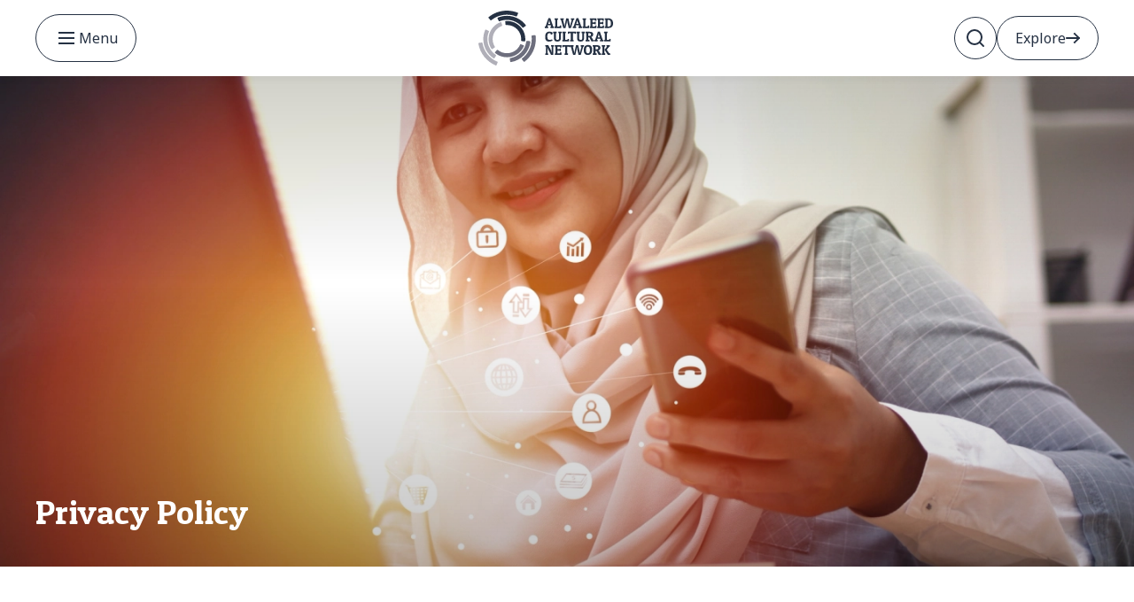

--- FILE ---
content_type: text/html; charset=utf-8
request_url: https://www.alwaleedculturalnetwork.org/en/privacy-policy/
body_size: 17314
content:
<!DOCTYPE html><html lang="en"><head><meta charSet="utf-8"/><meta name="viewport" content="width=device-width"/><title>Privacy Policy</title><meta name="description" content="Alwaleed Cultural Network - Privacy Policy"/><meta property="og:title" content="Privacy Policy"/><meta property="og:type" content="article"/><meta property="og:description" content="Privacy Policy"/><meta property="og:url" content="https://www.alwaleedculturalnetwork.org/en/privacy-policy/"/><link rel="icon" href="/favicon.ico"/><link rel="canonical" href="https://www.alwaleedculturalnetwork.org/en/privacy-policy/"/><meta name="next-head-count" content="10"/><link rel="preconnect" href="https://fonts.gstatic.com" crossorigin /><link rel="preload" href="/_next/static/css/ab44ce7add5c3d11.css" as="style"/><link rel="stylesheet" href="/_next/static/css/ab44ce7add5c3d11.css" data-n-g=""/><noscript data-n-css=""></noscript><script defer="" nomodule="" src="/_next/static/chunks/polyfills-c67a75d1b6f99dc8.js"></script><script src="/_next/static/chunks/webpack-345fe4ad10724a45.js" defer=""></script><script src="/_next/static/chunks/framework-1f1fb5c07f2be279.js" defer=""></script><script src="/_next/static/chunks/main-5d9985ff50b940e3.js" defer=""></script><script src="/_next/static/chunks/pages/_app-f42f1c87aa88dddc.js" defer=""></script><script src="/_next/static/chunks/7534-4b7069f1c61947bf.js" defer=""></script><script src="/_next/static/chunks/28-63d873aeff19c7b9.js" defer=""></script><script src="/_next/static/chunks/9220-4763a1bb08710562.js" defer=""></script><script src="/_next/static/chunks/pages/%5B...path%5D-ff782a8ef4ebed8c.js" defer=""></script><script src="/_next/static/yC3VCzkgZ1o9nLBCp4bIQ/_buildManifest.js" defer=""></script><script src="/_next/static/yC3VCzkgZ1o9nLBCp4bIQ/_ssgManifest.js" defer=""></script><style data-emotion="aan-global animation-151xhna">@keyframes animation-151xhna{from,to{opacity:0.4;}50%{opacity:1;}}</style><style data-emotion="aan 1ivwdic 1d7owy6 175uppu 1im1opu c0gjjk 1nmryqq aa2qo8 2glwy3 67rbi4 1avyp1d pectm6 1y1qatf 67bn7k a7ro02 1lcsyox xu9y3k pvrhfp lfk3cq 1iuxdu9 1134wdc 2z0ymr 1mtrzlh gnzaph 10zwxyz 1oprzqz yvhkqo 13o1p91 q1l6au qqmv3w 11nhzn5 1bnz7fi 15po0m8 b8x0dx 1b5vqrt 1tp3iyp 1m66vhs 1rks9u0 nfwbgf 28ry3i 1xa4j2f xv1sql 13ueyzn v4kve7 19ri8qk k2f4fi 18xp37g 4whsuw 1lumg83 ksn72f 1q1w3p 10bsze6 10zd7lj 5n0yyj 44522w ihy05c 1k6hts4 143ksiw 180wifh 14n4ht 1w8pwo2 1bvm8db 1n66t3p 18q0wk9 1k1vdn6 4oeozj 1ootixl 1bxltyt 1ntzd8m">.aan-1ivwdic{max-width:1440px;margin:0 auto;}.aan-1d7owy6{position:fixed;width:100%;max-width:1440px;top:0;z-index:100;}.aan-175uppu{opacity:1;transition:opacity 0.3s ease-in-out;}.aan-175uppu:hover{cursor:pointer;}.aan-1im1opu path{stroke:#253143;}.aan-c0gjjk{font-family:"Noto Sans","Noto Sans Arabic",sans-serif;top:0;right:0;left:0;z-index:100;height:86px;max-height:86px;position:static;box-sizing:border-box;background-color:#fff;border-bottom:1px solid #e9ecef;background:transparent;padding:0 40px;border:none;box-shadow:0px 6px 6px rgba(0, 0, 0, 0.025);display:flex;align-items:center;transition:background 0.3s ease-in-out;background:#FFFFFF;}.aan-c0gjjk::before{content:"";position:absolute;opacity:0;width:100%;height:4px;top:0;right:0;transition:opacity 0.3s ease-in-out;}@media (max-width: 767px){.aan-c0gjjk{border-bottom:1px solid #D5D5D5;position:sticky;padding:0 20px;}}.aan-1nmryqq{height:56px;width:100%;display:flex;justify-content:space-between;align-items:center;}@media (max-width: 767px){.aan-1nmryqq{height:40px;}}.aan-aa2qo8{cursor:pointer;border:1px solid #253143;border-radius:32px;padding:12px 20px;display:flex;gap:11px;color:#253143;display:inline-flex;align-items:center;justify-content:center;}.aan-2glwy3{position:relative;user-select:none;box-sizing:border-box;}.aan-2glwy3,.aan-2glwy3::before,.aan-2glwy3::after{display:block;width:18px;height:2px;background-color:#253143;outline:1px solid transparent;transition-property:background-color,transform;transition-duration:300ms;}@media (prefers-reduced-motion){.aan-2glwy3,.aan-2glwy3::before,.aan-2glwy3::after{transition-duration:0ms;}}.aan-2glwy3::before,.aan-2glwy3::after{position:absolute;content:"";right:0;}.aan-2glwy3::before{top:-6px;}.aan-2glwy3::after{top:6px;}.aan-2glwy3[data-opened]{background-color:transparent;}.aan-2glwy3[data-opened]::before{transform:translateY(6px) rotate(45deg);}.aan-2glwy3[data-opened]::after{transform:translateY(-6px) rotate(-45deg);}.aan-67rbi4{-webkit-tap-highlight-color:transparent;font-family:"Noto Sans","Noto Sans Arabic",sans-serif;cursor:pointer;border:0;padding:0;appearance:none;font-size:16px;background-color:transparent;text-align:right;color:#000;text-decoration:none;box-sizing:border-box;border-radius:4px;width:28px;height:28px;padding:5px;cursor:pointer;}.aan-67rbi4:focus{outline-offset:2px;outline:2px solid #339af0;}.aan-67rbi4:focus:not(:focus-visible){outline:none;}.aan-pectm6{display:flex;gap:24px;justify-content:space-between;align-items:center;}.aan-1y1qatf{display:flex;justify-content:center;align-items:center;cursor:pointer;background:transparent;border-radius:25px;height:48px;width:48px;border:1px solid #253143;}@media (max-width: 767px){.aan-1y1qatf{border:0;}}.aan-67bn7k{position:absolute;top:86px;z-index:100;max-height:516px;width:100%;background:#FFFFFF;box-shadow:0px 4px 4px 0px rgba(0, 0, 0, 0.1);}@media (max-width: 767px){.aan-67bn7k{padding:0;position:absolute;height:100%;}}.aan-67bn7k >div{display:flex;}@media (max-width: 767px){.aan-67bn7k >div{flex-direction:column;overflow-y:scroll;height:100vh;}}.aan-a7ro02{display:flex;width:100%;}@media (max-width: 767px){.aan-a7ro02{position:absolute;flex-direction:column;overflow-y:scroll;height:100vh;}}.aan-1lcsyox{width:50%;display:flex;flex-direction:row;flex-wrap:wrap;padding:0 40px 36px 40px;background:#FFFFFF;}@media (max-width: 767px){.aan-1lcsyox{padding:0;flex:1;flex-direction:column;gap:40px;width:100%;}}.aan-xu9y3k{display:flex;flex-direction:column;align-items:stretch;justify-content:top;gap:16px;padding-bottom:40px;}.aan-pvrhfp{font-family:"Noto Sans","Noto Sans Arabic",sans-serif;-webkit-tap-highlight-color:transparent;color:#253143;font-size:inherit;line-height:1.55;text-decoration:none;font-family:"Patua One",cursive;font-size:18px;line-height:24px;}.aan-pvrhfp:focus{outline-offset:2px;outline:2px solid #339af0;}.aan-pvrhfp:focus:not(:focus-visible){outline:none;}.aan-lfk3cq{display:flex;flex-direction:column;align-items:stretch;justify-content:top;gap:16px;}.aan-1iuxdu9{font-family:"Noto Sans","Noto Sans Arabic",sans-serif;-webkit-tap-highlight-color:transparent;color:#253143;font-size:inherit;line-height:1.55;text-decoration:none;font-family:"Noto Sans","Noto Sans Arabic",sans-serif;font-size:16px;line-height:20px;font-weight:500;}.aan-1iuxdu9:focus{outline-offset:2px;outline:2px solid #339af0;}.aan-1iuxdu9:focus:not(:focus-visible){outline:none;}.aan-1134wdc{font-family:"Noto Sans","Noto Sans Arabic",sans-serif;-webkit-tap-highlight-color:transparent;color:#253143;font-size:inherit;line-height:1.55;text-decoration:none;font-family:"Patua One",cursive;font-size:18px;line-height:24px;padding-bottom:40px;}.aan-1134wdc:focus{outline-offset:2px;outline:2px solid #339af0;}.aan-1134wdc:focus:not(:focus-visible){outline:none;}.aan-2z0ymr{overflow:hidden;display:flex;width:50%;max-height:516px;align-items:flex-end;background:url(https://cdn.sanity.io/images/9k379h0m/production/a01dd64f0d705c3d5bed757da40e7cb4ab90a4ab-1930x2362.jpg) no-repeat center center;background-size:cover;}@media (max-width: 767px){.aan-2z0ymr{overflow:visible;height:280px;width:100%;}}.aan-1mtrzlh{display:flex;flex-direction:column;align-items:stretch;justify-content:flex-end;gap:16px;width:100%;z-index:2;padding:32px;}@media (max-width: 767px){.aan-1mtrzlh{padding:32px 20px;}}.aan-gnzaph{box-sizing:border-box;flex-grow:0;}.aan-10zwxyz{box-sizing:border-box;display:flex;flex-direction:row;align-items:center;flex-wrap:wrap;justify-content:space-between;gap:16px;align-items:flex-end;flex-wrap:nowrap;}.aan-1oprzqz{box-sizing:border-box;flex-grow:0;}.aan-yvhkqo{font-family:"Noto Sans","Noto Sans Arabic",sans-serif;-webkit-tap-highlight-color:transparent;color:inherit;font-size:inherit;line-height:1.55;text-decoration:none;margin-bottom:8px;color:#FFFFFF;}.aan-yvhkqo:focus{outline-offset:2px;outline:2px solid #339af0;}.aan-yvhkqo:focus:not(:focus-visible){outline:none;}.aan-13o1p91{font-family:"Noto Sans","Noto Sans Arabic",sans-serif;-webkit-tap-highlight-color:transparent;color:inherit;font-size:inherit;line-height:1.55;text-decoration:none;font-family:"Patua One",cursive;font-weight:400;font-size:22px;line-height:28px;margin:0;font-size:24px;color:#FFFFFF;cursor:pointer;}.aan-13o1p91:focus{outline-offset:2px;outline:2px solid #339af0;}.aan-13o1p91:focus:not(:focus-visible){outline:none;}@media (min-width: 768px){.aan-13o1p91:is(h1){font-size:50px;line-height:56px;}}@media (min-width: 768px){.aan-13o1p91:is(h2){font-size:32px;line-height:36px;}}@media (min-width: 768px){.aan-13o1p91:is(h3){font-size:24px;line-height:28px;}}.aan-13o1p91:is(h4){font-family:"Noto Sans","Noto Sans Arabic",sans-serif;}@media (min-width: 768px){.aan-13o1p91:is(h4){font-size:20px;line-height:26px;}}.aan-q1l6au{box-sizing:border-box;flex-grow:0;width:36px;cursor:pointer;margin-bottom:-8px;}[dir="rtl"] .aan-q1l6au{transform:scaleX(-1);margin-left:-12px;}.aan-qqmv3w{position:relative;}.aan-11nhzn5{margin:0;}.aan-1bnz7fi{font-family:"Noto Sans","Noto Sans Arabic",sans-serif;display:block;width:100%;height:100%;border:0;border-radius:0;}.aan-b8x0dx{position:sticky;top:86px;width:100%;z-index:2;background:#FFFFFF;max-height:calc(100vh - 86px);}@media (max-width: 767px){.aan-b8x0dx{padding:0;position:absolute;height:auto;}}.aan-1b5vqrt{margin:0;display:flex;flex-wrap:wrap;justify-content:flex-start;align-items:stretch;position:relative;background:#253143;padding:68px 80px 68px 40px;}@media (max-width: 767px){.aan-1b5vqrt{padding:0;display:block;}}.aan-1tp3iyp{box-sizing:border-box;flex-grow:1;padding:0;flex-basis:16.666666666666668%;flex-shrink:0;max-width:unset;}@media (min-width: 577px){.aan-1tp3iyp{flex-shrink:0;max-width:unset;}}@media (min-width: 769px){.aan-1tp3iyp{flex-shrink:0;max-width:unset;}}@media (min-width: 993px){.aan-1tp3iyp{flex-shrink:0;max-width:unset;}}@media (min-width: 1201px){.aan-1tp3iyp{flex-shrink:0;max-width:unset;}}@media (min-width: 1401px){.aan-1tp3iyp{flex-shrink:0;max-width:unset;}}.aan-1m66vhs{display:flex;flex-direction:column;align-items:flex-start;justify-content:flex-start;gap:16px;height:100%;gap:80px;}@media (max-width: 767px){.aan-1m66vhs{padding:80px 20px 20px;gap:40px;}}.aan-1rks9u0{box-sizing:border-box;display:flex;flex-direction:row;align-items:center;flex-wrap:wrap;justify-content:flex-start;gap:16px;width:152px;}.aan-nfwbgf{cursor:pointer;}.aan-28ry3i{max-height:80px;}@media (max-width: 767px){.aan-28ry3i{max-height:68px;}}.aan-1xa4j2f{box-sizing:border-box;flex-grow:1;padding:0;flex-basis:41.66666666666667%;flex-shrink:0;max-width:unset;width:100%;}@media (min-width: 577px){.aan-1xa4j2f{flex-shrink:0;max-width:unset;}}@media (min-width: 769px){.aan-1xa4j2f{flex-shrink:0;max-width:unset;}}@media (min-width: 993px){.aan-1xa4j2f{flex-shrink:0;max-width:unset;}}@media (min-width: 1201px){.aan-1xa4j2f{flex-shrink:0;max-width:unset;}}@media (min-width: 1401px){.aan-1xa4j2f{flex-shrink:0;max-width:unset;}}.aan-xv1sql{display:none;}.aan-13ueyzn{box-sizing:border-box;display:grid;grid-template-columns:repeat(3, minmax(0, 1fr));gap:16px;width:100%;gap:120px;}@media (max-width: 767px){.aan-13ueyzn{padding-bottom:48px;gap:0;}}.aan-v4kve7{margin:-8px;display:flex;flex-wrap:wrap;justify-content:flex-start;align-items:stretch;gap:64px;width:100%;}.aan-19ri8qk{box-sizing:border-box;flex-grow:1;padding:8px;flex-basis:16.666666666666668%;flex-shrink:0;max-width:unset;}@media (min-width: 577px){.aan-19ri8qk{flex-shrink:0;max-width:unset;}}@media (min-width: 769px){.aan-19ri8qk{flex-shrink:0;max-width:unset;}}@media (min-width: 993px){.aan-19ri8qk{flex-shrink:0;max-width:unset;}}@media (min-width: 1201px){.aan-19ri8qk{flex-shrink:0;max-width:unset;}}@media (min-width: 1401px){.aan-19ri8qk{flex-shrink:0;max-width:unset;}}.aan-k2f4fi{display:flex;flex-direction:column;align-items:stretch;justify-content:top;gap:16px;gap:32px;}@media (max-width: 767px){.aan-k2f4fi{gap:24px;}}.aan-18xp37g{font-family:"Patua One",cursive;color:#FFFFFF;font-weight:500;font-size:18px;}.aan-4whsuw{box-sizing:border-box;flex-grow:0;overflow:hidden;width:44px;}.aan-1lumg83{box-sizing:border-box;display:flex;flex-direction:row;align-items:center;flex-wrap:wrap;justify-content:flex-start;gap:12px;}.aan-ksn72f{height:auto;width:100%;border-radius:4px;position:relative;overflow:hidden;-webkit-transform:translateZ(0);}.aan-ksn72f::before{content:"";position:absolute;background:#fff;top:0;bottom:0;right:0;left:0;z-index:10;}.aan-ksn72f::after{content:"";position:absolute;background:#dee2e6;top:0;bottom:0;right:0;left:0;animation:animation-151xhna 1500ms linear infinite;z-index:11;}.aan-1q1w3p{display:flex;flex-direction:column;align-items:stretch;justify-content:top;gap:16px;gap:24px;}@media (max-width: 767px){.aan-1q1w3p{gap:0;}}.aan-10bsze6{color:#FFFFFF;font-family:"Patua One",cursive;font-weight:400;font-size:18px;}.aan-10bsze6 .footer-title-image-plus,.aan-10bsze6 .footer-title-image-minus{display:none;}@media (max-width: 767px){.aan-10bsze6{height:78px;display:flex;justify-content:space-between;align-items:center;padding:0 20px;border-bottom:1px solid #FFFFFF;}.aan-10bsze6:not(.active-accordion) .footer-title-image-plus{display:block;}.aan-10bsze6.active-accordion .footer-title-image-minus{display:block;}}.aan-10zd7lj{margin:-8px;display:flex;flex-wrap:wrap;justify-content:flex-start;align-items:flex-start;gap:12px;}@media (max-width: 767px){.aan-10zd7lj{display:none;background:#58608340;margin:0;padding:0 20px;gap:24px;}.active-accordion+.aan-10zd7lj{display:block;}}.aan-5n0yyj{box-sizing:border-box;flex-grow:0;padding:8px;flex-basis:100%;flex-shrink:0;max-width:100%;font-family:"Noto Sans","Noto Sans Arabic",sans-serif;font-weight:500;color:white;padding:0 8px;}@media (min-width: 577px){.aan-5n0yyj{flex-shrink:0;}}@media (min-width: 769px){.aan-5n0yyj{flex-shrink:0;}}@media (min-width: 993px){.aan-5n0yyj{flex-shrink:0;}}@media (min-width: 1201px){.aan-5n0yyj{flex-shrink:0;}}@media (min-width: 1401px){.aan-5n0yyj{flex-shrink:0;}}@media (max-width: 767px){.aan-5n0yyj{height:68px;display:flex;align-items:center;}}.aan-44522w{stroke:#253143;stroke-width:1;}.aan-ihy05c{position:fixed;bottom:50px;z-index:1000;cursor:pointer;height:41px;width:41px;display:block;border-radius:50px;box-shadow:inset 0 0 0 1px rgba(37, 49, 67, 0.25);opacity:0;visibility:hidden;transform:translateY(15px);transition:all 200ms linear;background-color:rgba(255,255,255,0.5);right:50px;}@media (max-width: 767px){.aan-ihy05c{bottom:80px;}}.aan-1k6hts4{height:120px;width:100%;border-radius:32px;position:relative;overflow:hidden;-webkit-transform:translateZ(0);}.aan-1k6hts4::before{content:"";position:absolute;background:#fff;top:0;bottom:0;right:0;left:0;z-index:10;}.aan-1k6hts4::after{content:"";position:absolute;background:#dee2e6;top:0;bottom:0;right:0;left:0;animation:animation-151xhna 1500ms linear infinite;z-index:11;}.aan-143ksiw{max-width:100%;padding:80px 0;background-repeat:no-repeat;background-position:center;display:flex;align-items:center;justify-content:center;}@media (max-width: 767px){.aan-143ksiw{background-image:none;}}.aan-180wifh{margin:0;display:flex;flex-wrap:wrap;justify-content:flex-start;align-items:stretch;max-width:1014px;width:100%;margin-right:20px;margin-left:20px;justify-content:center;}@media (max-width: 767px){.aan-180wifh{display:block;}}.aan-14n4ht{box-sizing:border-box;flex-grow:0;padding:0;flex-basis:66.66666666666667%;flex-shrink:0;max-width:66.66666666666667%;color:#253143;font-size:16px;line-height:22px;font-weight:400;}@media (min-width: 577px){.aan-14n4ht{flex-shrink:0;}}@media (min-width: 769px){.aan-14n4ht{flex-shrink:0;}}@media (min-width: 993px){.aan-14n4ht{flex-shrink:0;}}@media (min-width: 1201px){.aan-14n4ht{flex-shrink:0;}}@media (min-width: 1401px){.aan-14n4ht{flex-shrink:0;}}@media (max-width: 767px){.aan-14n4ht{max-width:100%;padding-top:12px;padding-bottom:12px;}}.aan-14n4ht h1{font-family:"Patua One",cursive;font-size:32px;line-height:36px;margin-bottom:40px;}.aan-1w8pwo2 a{color:#11B8D9;}.aan-1w8pwo2 ul{list-style-position:inside;}.aan-1w8pwo2 ul li{list-style-type:disc;text-indent:-23px;padding-left:25px;}.aan-1bvm8db{position:absolute;width:100%;height:100%;background:linear-gradient(180deg, rgba(0, 0, 0, 0) 50%, rgba(0, 0, 0, 0.25) 100%),linear-gradient(180deg, rgba(0, 0, 0, 0.25) 0%, rgba(0, 0, 0, 0) 50%);}.aan-1n66t3p{justify-content:space-between;position:absolute;width:100%;padding:0 40px 40px 40px;}@media (max-width: 767px){.aan-1n66t3p button{display:none;}}.aan-18q0wk9{color:#FFFFFF;display:flex;gap:8px;align-items:flex-start;flex-direction:column;}.aan-1k1vdn6{padding-right:16px;padding-left:16px;max-width:1440px;margin-right:auto;margin-left:auto;padding:0;}.aan-4oeozj{position:relative;overflow:hidden;}.aan-1ootixl{align-items:flex-end;position:absolute;display:flex;width:100%;}.aan-1bxltyt{font-family:"Noto Sans","Noto Sans Arabic",sans-serif;-webkit-tap-highlight-color:transparent;color:inherit;font-size:inherit;line-height:1.55;text-decoration:none;font-family:"Noto Sans","Noto Sans Arabic",sans-serif;font-size:16px;line-height:20px;}.aan-1bxltyt:focus{outline-offset:2px;outline:2px solid #339af0;}.aan-1bxltyt:focus:not(:focus-visible){outline:none;}.aan-1ntzd8m{font-family:"Noto Sans","Noto Sans Arabic",sans-serif;-webkit-tap-highlight-color:transparent;color:inherit;font-size:inherit;line-height:1.55;text-decoration:none;text-align:right;font-family:"Patua One",cursive;font-weight:400;font-size:38px;line-height:44px;margin:0;text-align:left;}.aan-1ntzd8m:focus{outline-offset:2px;outline:2px solid #339af0;}.aan-1ntzd8m:focus:not(:focus-visible){outline:none;}@media (min-width: 768px){.aan-1ntzd8m:is(h1){font-size:50px;line-height:56px;}}@media (min-width: 768px){.aan-1ntzd8m:is(h2){font-size:32px;line-height:36px;}}@media (min-width: 768px){.aan-1ntzd8m:is(h3){font-size:24px;line-height:28px;}}.aan-1ntzd8m:is(h4){font-family:"Noto Sans","Noto Sans Arabic",sans-serif;}@media (min-width: 768px){.aan-1ntzd8m:is(h4){font-size:20px;line-height:26px;}}[dir="rtl"] .aan-1ntzd8m{text-align:right;}</style><style data-href="https://fonts.googleapis.com/css2?family=Noto+Sans+Arabic:wght@400;500&family=Noto+Sans:wght@400;500&family=Patua+One&display=swap">@font-face{font-family:'Noto Sans';font-style:normal;font-weight:400;font-stretch:normal;font-display:swap;src:url(https://fonts.gstatic.com/s/notosans/v39/o-0mIpQlx3QUlC5A4PNB6Ryti20_6n1iPHjcz6L1SoM-jCpoiyD9A99e.woff) format('woff')}@font-face{font-family:'Noto Sans';font-style:normal;font-weight:500;font-stretch:normal;font-display:swap;src:url(https://fonts.gstatic.com/s/notosans/v39/o-0mIpQlx3QUlC5A4PNB6Ryti20_6n1iPHjcz6L1SoM-jCpoiyDPA99e.woff) format('woff')}@font-face{font-family:'Noto Sans Arabic';font-style:normal;font-weight:400;font-stretch:normal;font-display:swap;src:url(https://fonts.gstatic.com/s/notosansarabic/v29/nwpxtLGrOAZMl5nJ_wfgRg3DrWFZWsnVBJ_sS6tlqHHFlhQ5l3sQWIHPqzCfyGyvuA.woff) format('woff')}@font-face{font-family:'Noto Sans Arabic';font-style:normal;font-weight:500;font-stretch:normal;font-display:swap;src:url(https://fonts.gstatic.com/s/notosansarabic/v29/nwpxtLGrOAZMl5nJ_wfgRg3DrWFZWsnVBJ_sS6tlqHHFlhQ5l3sQWIHPqzCf-myvuA.woff) format('woff')}@font-face{font-family:'Patua One';font-style:normal;font-weight:400;font-display:swap;src:url(https://fonts.gstatic.com/s/patuaone/v21/ZXuke1cDvLCKLDcimxBI5w.woff) format('woff')}@font-face{font-family:'Noto Sans';font-style:normal;font-weight:400;font-stretch:100%;font-display:swap;src:url(https://fonts.gstatic.com/s/notosans/v39/o-0bIpQlx3QUlC5A4PNB6Ryti20_6n1iPHjc5aPdu3mhPy1Fig.woff2) format('woff2');unicode-range:U+0460-052F,U+1C80-1C8A,U+20B4,U+2DE0-2DFF,U+A640-A69F,U+FE2E-FE2F}@font-face{font-family:'Noto Sans';font-style:normal;font-weight:400;font-stretch:100%;font-display:swap;src:url(https://fonts.gstatic.com/s/notosans/v39/o-0bIpQlx3QUlC5A4PNB6Ryti20_6n1iPHjc5ardu3mhPy1Fig.woff2) format('woff2');unicode-range:U+0301,U+0400-045F,U+0490-0491,U+04B0-04B1,U+2116}@font-face{font-family:'Noto Sans';font-style:normal;font-weight:400;font-stretch:100%;font-display:swap;src:url(https://fonts.gstatic.com/s/notosans/v39/o-0bIpQlx3QUlC5A4PNB6Ryti20_6n1iPHjc5a_du3mhPy1Fig.woff2) format('woff2');unicode-range:U+0900-097F,U+1CD0-1CF9,U+200C-200D,U+20A8,U+20B9,U+20F0,U+25CC,U+A830-A839,U+A8E0-A8FF,U+11B00-11B09}@font-face{font-family:'Noto Sans';font-style:normal;font-weight:400;font-stretch:100%;font-display:swap;src:url(https://fonts.gstatic.com/s/notosans/v39/o-0bIpQlx3QUlC5A4PNB6Ryti20_6n1iPHjc5aLdu3mhPy1Fig.woff2) format('woff2');unicode-range:U+1F00-1FFF}@font-face{font-family:'Noto Sans';font-style:normal;font-weight:400;font-stretch:100%;font-display:swap;src:url(https://fonts.gstatic.com/s/notosans/v39/o-0bIpQlx3QUlC5A4PNB6Ryti20_6n1iPHjc5a3du3mhPy1Fig.woff2) format('woff2');unicode-range:U+0370-0377,U+037A-037F,U+0384-038A,U+038C,U+038E-03A1,U+03A3-03FF}@font-face{font-family:'Noto Sans';font-style:normal;font-weight:400;font-stretch:100%;font-display:swap;src:url(https://fonts.gstatic.com/s/notosans/v39/o-0bIpQlx3QUlC5A4PNB6Ryti20_6n1iPHjc5aHdu3mhPy1Fig.woff2) format('woff2');unicode-range:U+0102-0103,U+0110-0111,U+0128-0129,U+0168-0169,U+01A0-01A1,U+01AF-01B0,U+0300-0301,U+0303-0304,U+0308-0309,U+0323,U+0329,U+1EA0-1EF9,U+20AB}@font-face{font-family:'Noto Sans';font-style:normal;font-weight:400;font-stretch:100%;font-display:swap;src:url(https://fonts.gstatic.com/s/notosans/v39/o-0bIpQlx3QUlC5A4PNB6Ryti20_6n1iPHjc5aDdu3mhPy1Fig.woff2) format('woff2');unicode-range:U+0100-02BA,U+02BD-02C5,U+02C7-02CC,U+02CE-02D7,U+02DD-02FF,U+0304,U+0308,U+0329,U+1D00-1DBF,U+1E00-1E9F,U+1EF2-1EFF,U+2020,U+20A0-20AB,U+20AD-20C0,U+2113,U+2C60-2C7F,U+A720-A7FF}@font-face{font-family:'Noto Sans';font-style:normal;font-weight:400;font-stretch:100%;font-display:swap;src:url(https://fonts.gstatic.com/s/notosans/v39/o-0bIpQlx3QUlC5A4PNB6Ryti20_6n1iPHjc5a7du3mhPy0.woff2) format('woff2');unicode-range:U+0000-00FF,U+0131,U+0152-0153,U+02BB-02BC,U+02C6,U+02DA,U+02DC,U+0304,U+0308,U+0329,U+2000-206F,U+20AC,U+2122,U+2191,U+2193,U+2212,U+2215,U+FEFF,U+FFFD}@font-face{font-family:'Noto Sans';font-style:normal;font-weight:500;font-stretch:100%;font-display:swap;src:url(https://fonts.gstatic.com/s/notosans/v39/o-0bIpQlx3QUlC5A4PNB6Ryti20_6n1iPHjc5aPdu3mhPy1Fig.woff2) format('woff2');unicode-range:U+0460-052F,U+1C80-1C8A,U+20B4,U+2DE0-2DFF,U+A640-A69F,U+FE2E-FE2F}@font-face{font-family:'Noto Sans';font-style:normal;font-weight:500;font-stretch:100%;font-display:swap;src:url(https://fonts.gstatic.com/s/notosans/v39/o-0bIpQlx3QUlC5A4PNB6Ryti20_6n1iPHjc5ardu3mhPy1Fig.woff2) format('woff2');unicode-range:U+0301,U+0400-045F,U+0490-0491,U+04B0-04B1,U+2116}@font-face{font-family:'Noto Sans';font-style:normal;font-weight:500;font-stretch:100%;font-display:swap;src:url(https://fonts.gstatic.com/s/notosans/v39/o-0bIpQlx3QUlC5A4PNB6Ryti20_6n1iPHjc5a_du3mhPy1Fig.woff2) format('woff2');unicode-range:U+0900-097F,U+1CD0-1CF9,U+200C-200D,U+20A8,U+20B9,U+20F0,U+25CC,U+A830-A839,U+A8E0-A8FF,U+11B00-11B09}@font-face{font-family:'Noto Sans';font-style:normal;font-weight:500;font-stretch:100%;font-display:swap;src:url(https://fonts.gstatic.com/s/notosans/v39/o-0bIpQlx3QUlC5A4PNB6Ryti20_6n1iPHjc5aLdu3mhPy1Fig.woff2) format('woff2');unicode-range:U+1F00-1FFF}@font-face{font-family:'Noto Sans';font-style:normal;font-weight:500;font-stretch:100%;font-display:swap;src:url(https://fonts.gstatic.com/s/notosans/v39/o-0bIpQlx3QUlC5A4PNB6Ryti20_6n1iPHjc5a3du3mhPy1Fig.woff2) format('woff2');unicode-range:U+0370-0377,U+037A-037F,U+0384-038A,U+038C,U+038E-03A1,U+03A3-03FF}@font-face{font-family:'Noto Sans';font-style:normal;font-weight:500;font-stretch:100%;font-display:swap;src:url(https://fonts.gstatic.com/s/notosans/v39/o-0bIpQlx3QUlC5A4PNB6Ryti20_6n1iPHjc5aHdu3mhPy1Fig.woff2) format('woff2');unicode-range:U+0102-0103,U+0110-0111,U+0128-0129,U+0168-0169,U+01A0-01A1,U+01AF-01B0,U+0300-0301,U+0303-0304,U+0308-0309,U+0323,U+0329,U+1EA0-1EF9,U+20AB}@font-face{font-family:'Noto Sans';font-style:normal;font-weight:500;font-stretch:100%;font-display:swap;src:url(https://fonts.gstatic.com/s/notosans/v39/o-0bIpQlx3QUlC5A4PNB6Ryti20_6n1iPHjc5aDdu3mhPy1Fig.woff2) format('woff2');unicode-range:U+0100-02BA,U+02BD-02C5,U+02C7-02CC,U+02CE-02D7,U+02DD-02FF,U+0304,U+0308,U+0329,U+1D00-1DBF,U+1E00-1E9F,U+1EF2-1EFF,U+2020,U+20A0-20AB,U+20AD-20C0,U+2113,U+2C60-2C7F,U+A720-A7FF}@font-face{font-family:'Noto Sans';font-style:normal;font-weight:500;font-stretch:100%;font-display:swap;src:url(https://fonts.gstatic.com/s/notosans/v39/o-0bIpQlx3QUlC5A4PNB6Ryti20_6n1iPHjc5a7du3mhPy0.woff2) format('woff2');unicode-range:U+0000-00FF,U+0131,U+0152-0153,U+02BB-02BC,U+02C6,U+02DA,U+02DC,U+0304,U+0308,U+0329,U+2000-206F,U+20AC,U+2122,U+2191,U+2193,U+2212,U+2215,U+FEFF,U+FFFD}@font-face{font-family:'Noto Sans Arabic';font-style:normal;font-weight:400;font-stretch:100%;font-display:swap;src:url(https://fonts.gstatic.com/s/notosansarabic/v29/nwpCtLGrOAZMl5nJ_wfgRg3DrWFZWsnVBJ_sS6tlqHHFlj4wv4rqxzLIhjE.woff2) format('woff2');unicode-range:U+0600-06FF,U+0750-077F,U+0870-088E,U+0890-0891,U+0897-08E1,U+08E3-08FF,U+200C-200E,U+2010-2011,U+204F,U+2E41,U+FB50-FDFF,U+FE70-FE74,U+FE76-FEFC,U+102E0-102FB,U+10E60-10E7E,U+10EC2-10EC4,U+10EFC-10EFF,U+1EE00-1EE03,U+1EE05-1EE1F,U+1EE21-1EE22,U+1EE24,U+1EE27,U+1EE29-1EE32,U+1EE34-1EE37,U+1EE39,U+1EE3B,U+1EE42,U+1EE47,U+1EE49,U+1EE4B,U+1EE4D-1EE4F,U+1EE51-1EE52,U+1EE54,U+1EE57,U+1EE59,U+1EE5B,U+1EE5D,U+1EE5F,U+1EE61-1EE62,U+1EE64,U+1EE67-1EE6A,U+1EE6C-1EE72,U+1EE74-1EE77,U+1EE79-1EE7C,U+1EE7E,U+1EE80-1EE89,U+1EE8B-1EE9B,U+1EEA1-1EEA3,U+1EEA5-1EEA9,U+1EEAB-1EEBB,U+1EEF0-1EEF1}@font-face{font-family:'Noto Sans Arabic';font-style:normal;font-weight:400;font-stretch:100%;font-display:swap;src:url(https://fonts.gstatic.com/s/notosansarabic/v29/nwpCtLGrOAZMl5nJ_wfgRg3DrWFZWsnVBJ_sS6tlqHHFlj5Jv4rqxzLIhjE.woff2) format('woff2');unicode-range:U+0302-0303,U+0305,U+0307-0308,U+0310,U+0312,U+0315,U+031A,U+0326-0327,U+032C,U+032F-0330,U+0332-0333,U+0338,U+033A,U+0346,U+034D,U+0391-03A1,U+03A3-03A9,U+03B1-03C9,U+03D1,U+03D5-03D6,U+03F0-03F1,U+03F4-03F5,U+2016-2017,U+2034-2038,U+203C,U+2040,U+2043,U+2047,U+2050,U+2057,U+205F,U+2070-2071,U+2074-208E,U+2090-209C,U+20D0-20DC,U+20E1,U+20E5-20EF,U+2100-2112,U+2114-2115,U+2117-2121,U+2123-214F,U+2190,U+2192,U+2194-21AE,U+21B0-21E5,U+21F1-21F2,U+21F4-2211,U+2213-2214,U+2216-22FF,U+2308-230B,U+2310,U+2319,U+231C-2321,U+2336-237A,U+237C,U+2395,U+239B-23B7,U+23D0,U+23DC-23E1,U+2474-2475,U+25AF,U+25B3,U+25B7,U+25BD,U+25C1,U+25CA,U+25CC,U+25FB,U+266D-266F,U+27C0-27FF,U+2900-2AFF,U+2B0E-2B11,U+2B30-2B4C,U+2BFE,U+3030,U+FF5B,U+FF5D,U+1D400-1D7FF,U+1EE00-1EEFF}@font-face{font-family:'Noto Sans Arabic';font-style:normal;font-weight:400;font-stretch:100%;font-display:swap;src:url(https://fonts.gstatic.com/s/notosansarabic/v29/nwpCtLGrOAZMl5nJ_wfgRg3DrWFZWsnVBJ_sS6tlqHHFlj5bv4rqxzLIhjE.woff2) format('woff2');unicode-range:U+0001-000C,U+000E-001F,U+007F-009F,U+20DD-20E0,U+20E2-20E4,U+2150-218F,U+2190,U+2192,U+2194-2199,U+21AF,U+21E6-21F0,U+21F3,U+2218-2219,U+2299,U+22C4-22C6,U+2300-243F,U+2440-244A,U+2460-24FF,U+25A0-27BF,U+2800-28FF,U+2921-2922,U+2981,U+29BF,U+29EB,U+2B00-2BFF,U+4DC0-4DFF,U+FFF9-FFFB,U+10140-1018E,U+10190-1019C,U+101A0,U+101D0-101FD,U+102E0-102FB,U+10E60-10E7E,U+1D2C0-1D2D3,U+1D2E0-1D37F,U+1F000-1F0FF,U+1F100-1F1AD,U+1F1E6-1F1FF,U+1F30D-1F30F,U+1F315,U+1F31C,U+1F31E,U+1F320-1F32C,U+1F336,U+1F378,U+1F37D,U+1F382,U+1F393-1F39F,U+1F3A7-1F3A8,U+1F3AC-1F3AF,U+1F3C2,U+1F3C4-1F3C6,U+1F3CA-1F3CE,U+1F3D4-1F3E0,U+1F3ED,U+1F3F1-1F3F3,U+1F3F5-1F3F7,U+1F408,U+1F415,U+1F41F,U+1F426,U+1F43F,U+1F441-1F442,U+1F444,U+1F446-1F449,U+1F44C-1F44E,U+1F453,U+1F46A,U+1F47D,U+1F4A3,U+1F4B0,U+1F4B3,U+1F4B9,U+1F4BB,U+1F4BF,U+1F4C8-1F4CB,U+1F4D6,U+1F4DA,U+1F4DF,U+1F4E3-1F4E6,U+1F4EA-1F4ED,U+1F4F7,U+1F4F9-1F4FB,U+1F4FD-1F4FE,U+1F503,U+1F507-1F50B,U+1F50D,U+1F512-1F513,U+1F53E-1F54A,U+1F54F-1F5FA,U+1F610,U+1F650-1F67F,U+1F687,U+1F68D,U+1F691,U+1F694,U+1F698,U+1F6AD,U+1F6B2,U+1F6B9-1F6BA,U+1F6BC,U+1F6C6-1F6CF,U+1F6D3-1F6D7,U+1F6E0-1F6EA,U+1F6F0-1F6F3,U+1F6F7-1F6FC,U+1F700-1F7FF,U+1F800-1F80B,U+1F810-1F847,U+1F850-1F859,U+1F860-1F887,U+1F890-1F8AD,U+1F8B0-1F8BB,U+1F8C0-1F8C1,U+1F900-1F90B,U+1F93B,U+1F946,U+1F984,U+1F996,U+1F9E9,U+1FA00-1FA6F,U+1FA70-1FA7C,U+1FA80-1FA89,U+1FA8F-1FAC6,U+1FACE-1FADC,U+1FADF-1FAE9,U+1FAF0-1FAF8,U+1FB00-1FBFF}@font-face{font-family:'Noto Sans Arabic';font-style:normal;font-weight:400;font-stretch:100%;font-display:swap;src:url(https://fonts.gstatic.com/s/notosansarabic/v29/nwpCtLGrOAZMl5nJ_wfgRg3DrWFZWsnVBJ_sS6tlqHHFlj47v4rqxzLIhjE.woff2) format('woff2');unicode-range:U+0100-02BA,U+02BD-02C5,U+02C7-02CC,U+02CE-02D7,U+02DD-02FF,U+0304,U+0308,U+0329,U+1D00-1DBF,U+1E00-1E9F,U+1EF2-1EFF,U+2020,U+20A0-20AB,U+20AD-20C0,U+2113,U+2C60-2C7F,U+A720-A7FF}@font-face{font-family:'Noto Sans Arabic';font-style:normal;font-weight:400;font-stretch:100%;font-display:swap;src:url(https://fonts.gstatic.com/s/notosansarabic/v29/nwpCtLGrOAZMl5nJ_wfgRg3DrWFZWsnVBJ_sS6tlqHHFlj41v4rqxzLI.woff2) format('woff2');unicode-range:U+0000-00FF,U+0131,U+0152-0153,U+02BB-02BC,U+02C6,U+02DA,U+02DC,U+0304,U+0308,U+0329,U+2000-206F,U+20AC,U+2122,U+2191,U+2193,U+2212,U+2215,U+FEFF,U+FFFD}@font-face{font-family:'Noto Sans Arabic';font-style:normal;font-weight:500;font-stretch:100%;font-display:swap;src:url(https://fonts.gstatic.com/s/notosansarabic/v29/nwpCtLGrOAZMl5nJ_wfgRg3DrWFZWsnVBJ_sS6tlqHHFlj4wv4rqxzLIhjE.woff2) format('woff2');unicode-range:U+0600-06FF,U+0750-077F,U+0870-088E,U+0890-0891,U+0897-08E1,U+08E3-08FF,U+200C-200E,U+2010-2011,U+204F,U+2E41,U+FB50-FDFF,U+FE70-FE74,U+FE76-FEFC,U+102E0-102FB,U+10E60-10E7E,U+10EC2-10EC4,U+10EFC-10EFF,U+1EE00-1EE03,U+1EE05-1EE1F,U+1EE21-1EE22,U+1EE24,U+1EE27,U+1EE29-1EE32,U+1EE34-1EE37,U+1EE39,U+1EE3B,U+1EE42,U+1EE47,U+1EE49,U+1EE4B,U+1EE4D-1EE4F,U+1EE51-1EE52,U+1EE54,U+1EE57,U+1EE59,U+1EE5B,U+1EE5D,U+1EE5F,U+1EE61-1EE62,U+1EE64,U+1EE67-1EE6A,U+1EE6C-1EE72,U+1EE74-1EE77,U+1EE79-1EE7C,U+1EE7E,U+1EE80-1EE89,U+1EE8B-1EE9B,U+1EEA1-1EEA3,U+1EEA5-1EEA9,U+1EEAB-1EEBB,U+1EEF0-1EEF1}@font-face{font-family:'Noto Sans Arabic';font-style:normal;font-weight:500;font-stretch:100%;font-display:swap;src:url(https://fonts.gstatic.com/s/notosansarabic/v29/nwpCtLGrOAZMl5nJ_wfgRg3DrWFZWsnVBJ_sS6tlqHHFlj5Jv4rqxzLIhjE.woff2) format('woff2');unicode-range:U+0302-0303,U+0305,U+0307-0308,U+0310,U+0312,U+0315,U+031A,U+0326-0327,U+032C,U+032F-0330,U+0332-0333,U+0338,U+033A,U+0346,U+034D,U+0391-03A1,U+03A3-03A9,U+03B1-03C9,U+03D1,U+03D5-03D6,U+03F0-03F1,U+03F4-03F5,U+2016-2017,U+2034-2038,U+203C,U+2040,U+2043,U+2047,U+2050,U+2057,U+205F,U+2070-2071,U+2074-208E,U+2090-209C,U+20D0-20DC,U+20E1,U+20E5-20EF,U+2100-2112,U+2114-2115,U+2117-2121,U+2123-214F,U+2190,U+2192,U+2194-21AE,U+21B0-21E5,U+21F1-21F2,U+21F4-2211,U+2213-2214,U+2216-22FF,U+2308-230B,U+2310,U+2319,U+231C-2321,U+2336-237A,U+237C,U+2395,U+239B-23B7,U+23D0,U+23DC-23E1,U+2474-2475,U+25AF,U+25B3,U+25B7,U+25BD,U+25C1,U+25CA,U+25CC,U+25FB,U+266D-266F,U+27C0-27FF,U+2900-2AFF,U+2B0E-2B11,U+2B30-2B4C,U+2BFE,U+3030,U+FF5B,U+FF5D,U+1D400-1D7FF,U+1EE00-1EEFF}@font-face{font-family:'Noto Sans Arabic';font-style:normal;font-weight:500;font-stretch:100%;font-display:swap;src:url(https://fonts.gstatic.com/s/notosansarabic/v29/nwpCtLGrOAZMl5nJ_wfgRg3DrWFZWsnVBJ_sS6tlqHHFlj5bv4rqxzLIhjE.woff2) format('woff2');unicode-range:U+0001-000C,U+000E-001F,U+007F-009F,U+20DD-20E0,U+20E2-20E4,U+2150-218F,U+2190,U+2192,U+2194-2199,U+21AF,U+21E6-21F0,U+21F3,U+2218-2219,U+2299,U+22C4-22C6,U+2300-243F,U+2440-244A,U+2460-24FF,U+25A0-27BF,U+2800-28FF,U+2921-2922,U+2981,U+29BF,U+29EB,U+2B00-2BFF,U+4DC0-4DFF,U+FFF9-FFFB,U+10140-1018E,U+10190-1019C,U+101A0,U+101D0-101FD,U+102E0-102FB,U+10E60-10E7E,U+1D2C0-1D2D3,U+1D2E0-1D37F,U+1F000-1F0FF,U+1F100-1F1AD,U+1F1E6-1F1FF,U+1F30D-1F30F,U+1F315,U+1F31C,U+1F31E,U+1F320-1F32C,U+1F336,U+1F378,U+1F37D,U+1F382,U+1F393-1F39F,U+1F3A7-1F3A8,U+1F3AC-1F3AF,U+1F3C2,U+1F3C4-1F3C6,U+1F3CA-1F3CE,U+1F3D4-1F3E0,U+1F3ED,U+1F3F1-1F3F3,U+1F3F5-1F3F7,U+1F408,U+1F415,U+1F41F,U+1F426,U+1F43F,U+1F441-1F442,U+1F444,U+1F446-1F449,U+1F44C-1F44E,U+1F453,U+1F46A,U+1F47D,U+1F4A3,U+1F4B0,U+1F4B3,U+1F4B9,U+1F4BB,U+1F4BF,U+1F4C8-1F4CB,U+1F4D6,U+1F4DA,U+1F4DF,U+1F4E3-1F4E6,U+1F4EA-1F4ED,U+1F4F7,U+1F4F9-1F4FB,U+1F4FD-1F4FE,U+1F503,U+1F507-1F50B,U+1F50D,U+1F512-1F513,U+1F53E-1F54A,U+1F54F-1F5FA,U+1F610,U+1F650-1F67F,U+1F687,U+1F68D,U+1F691,U+1F694,U+1F698,U+1F6AD,U+1F6B2,U+1F6B9-1F6BA,U+1F6BC,U+1F6C6-1F6CF,U+1F6D3-1F6D7,U+1F6E0-1F6EA,U+1F6F0-1F6F3,U+1F6F7-1F6FC,U+1F700-1F7FF,U+1F800-1F80B,U+1F810-1F847,U+1F850-1F859,U+1F860-1F887,U+1F890-1F8AD,U+1F8B0-1F8BB,U+1F8C0-1F8C1,U+1F900-1F90B,U+1F93B,U+1F946,U+1F984,U+1F996,U+1F9E9,U+1FA00-1FA6F,U+1FA70-1FA7C,U+1FA80-1FA89,U+1FA8F-1FAC6,U+1FACE-1FADC,U+1FADF-1FAE9,U+1FAF0-1FAF8,U+1FB00-1FBFF}@font-face{font-family:'Noto Sans Arabic';font-style:normal;font-weight:500;font-stretch:100%;font-display:swap;src:url(https://fonts.gstatic.com/s/notosansarabic/v29/nwpCtLGrOAZMl5nJ_wfgRg3DrWFZWsnVBJ_sS6tlqHHFlj47v4rqxzLIhjE.woff2) format('woff2');unicode-range:U+0100-02BA,U+02BD-02C5,U+02C7-02CC,U+02CE-02D7,U+02DD-02FF,U+0304,U+0308,U+0329,U+1D00-1DBF,U+1E00-1E9F,U+1EF2-1EFF,U+2020,U+20A0-20AB,U+20AD-20C0,U+2113,U+2C60-2C7F,U+A720-A7FF}@font-face{font-family:'Noto Sans Arabic';font-style:normal;font-weight:500;font-stretch:100%;font-display:swap;src:url(https://fonts.gstatic.com/s/notosansarabic/v29/nwpCtLGrOAZMl5nJ_wfgRg3DrWFZWsnVBJ_sS6tlqHHFlj41v4rqxzLI.woff2) format('woff2');unicode-range:U+0000-00FF,U+0131,U+0152-0153,U+02BB-02BC,U+02C6,U+02DA,U+02DC,U+0304,U+0308,U+0329,U+2000-206F,U+20AC,U+2122,U+2191,U+2193,U+2212,U+2215,U+FEFF,U+FFFD}@font-face{font-family:'Patua One';font-style:normal;font-weight:400;font-display:swap;src:url(https://fonts.gstatic.com/s/patuaone/v21/ZXuke1cDvLCKLDcimxB44_luFgxbuQ.woff2) format('woff2');unicode-range:U+0000-00FF,U+0131,U+0152-0153,U+02BB-02BC,U+02C6,U+02DA,U+02DC,U+0304,U+0308,U+0329,U+2000-206F,U+20AC,U+2122,U+2191,U+2193,U+2212,U+2215,U+FEFF,U+FFFD}</style></head><body><noscript><iframe src="https://www.googletagmanager.com/ns.html?id=GTM-ML4DMSP" height="0" width="0" style="display: none; visibility: hidden;" /></noscript><div id="__next"><style data-emotion="css-global zl4edr">html{font-family:sans-serif;line-height:1.15;-webkit-text-size-adjust:100%;-moz-text-size-adjust:100%;-ms-text-size-adjust:100%;text-size-adjust:100%;}body{margin:0;}article,aside,footer,header,nav,section,figcaption,figure,main{display:block;}h1{font-size:2em;}hr{box-sizing:content-box;height:0;overflow:visible;}pre{font-family:monospace,monospace;font-size:1em;}a{background:transparent;text-decoration-skip:objects;}a:active,a:hover{outline-width:0;}abbr[title]{border-bottom:none;-webkit-text-decoration:underline;text-decoration:underline;}b,strong{font-weight:bolder;}code,kbp,samp{font-family:monospace,monospace;font-size:1em;}dfn{font-style:italic;}mark{background-color:#ff0;color:#000;}small{font-size:80%;}sub,sup{font-size:75%;line-height:0;position:relative;vertical-align:baseline;}sup{top:-0.5em;}sub{bottom:-0.25em;}audio,video{display:inline-block;}audio:not([controls]){display:none;height:0;}img{border-style:none;vertical-align:middle;}svg:not(:root){overflow:hidden;}button,input,optgroup,select,textarea{font-family:sans-serif;font-size:100%;line-height:1.15;margin:0;}button,input{overflow:visible;}button,select{text-transform:none;}button,[type=reset],[type=submit]{-webkit-appearance:button;}button::-moz-focus-inner,[type=button]::-moz-focus-inner,[type=reset]::-moz-focus-inner,[type=submit]::-moz-focus-inner{border-style:none;padding:0;}button:-moz-focusring,[type=button]:-moz-focusring,[type=reset]:-moz-focusring,[type=submit]:-moz-focusring{outline:1px dotted ButtonText;}legend{box-sizing:border-box;color:inherit;display:table;max-width:100%;padding:0;white-space:normal;}progress{display:inline-block;vertical-align:baseline;}textarea{overflow:auto;}[type=checkbox],[type=radio]{box-sizing:border-box;padding:0;}[type=number]::-webkit-inner-spin-button,[type=number]::-webkit-outer-spin-button{height:auto;}[type=search]{-webkit-appearance:none;-moz-appearance:none;-ms-appearance:none;appearance:none;}[type=search]::-webkit-search-cancel-button,[type=search]::-webkit-search-decoration{-webkit-appearance:none;-moz-appearance:none;-ms-appearance:none;appearance:none;}::-webkit-file-upload-button{-webkit-appearance:button;-moz-appearance:button;-ms-appearance:button;appearance:button;font:inherit;}details,menu{display:block;}summary{display:-webkit-box;display:-webkit-list-item;display:-ms-list-itembox;display:list-item;}canvas{display:inline-block;}template{display:none;}[hidden]{display:none;}</style><style data-emotion="css-global 11a319o">*,*::before,*::after{box-sizing:border-box;}body{font-family:"Noto Sans","Noto Sans Arabic",sans-serif;background-color:#fff;color:#000;line-height:1.55;font-size:16px;-webkit-font-smoothing:antialiased;-moz-osx-font-smoothing:grayscale;}</style><style data-emotion="css-global 12c09rd">html{box-sizing:border-box;font-size:100%;}*,*::before,*::after{box-sizing:inherit;}a{-webkit-text-decoration:none;text-decoration:none;color:inherit;}ul{margin:0;padding:0;list-style-type:none;}ul li{padding:0;}</style><div dir="ltr"><div class="aan-1ivwdic"><nav class="aan-1d7owy6"><header class="mantine-Header-root aan-c0gjjk" data-cy="navigation-header"><div class="aan-1nmryqq"><div class="aan-aa2qo8"><button class="mantine-UnstyledButton-root mantine-Burger-root aan-67rbi4" type="button" title="Open navigation menu"><div class="aan-2glwy3 mantine-Burger-burger"></div></button><div class="aan-1avyp1d">Menu</div></div><img alt="ACN Logo Navigation" src="/_next/static/media/LogoSecondaryBlue.b658f95631a8b78a552e1ea07b4656f7.svg" width="152" height="62" decoding="async" data-nimg="1" class="aan-175uppu" loading="lazy" style="color:transparent"/><div class="aan-pectm6"><div class="aan-1y1qatf"><svg width="24" height="24" viewBox="0 0 24 24" fill="none" xmlns="http://www.w3.org/2000/svg" role="img" class="aan-1im1opu"><path d="M21 21L16.65 16.65M19 11C19 15.4183 15.4183 19 11 19C6.58172 19 3 15.4183 3 11C3 6.58172 6.58172 3 11 3C15.4183 3 19 6.58172 19 11Z" stroke="white" stroke-width="2" stroke-linecap="round" stroke-linejoin="round"></path></svg></div><div class="aan-aa2qo8"><a href="/en/exhibitions-and-collections/trace-archives-and-reunions/">Explore</a><svg width="16" height="12" viewBox="0 0 16 12" fill="none" xmlns="http://www.w3.org/2000/svg" role="img" class="aan-1im1opu"><path d="M10.0948 0.637931C9.89486 0.447488 9.57837 0.455207 9.38793 0.655172C9.19749 0.855138 9.20521 1.17163 9.40517 1.36207L10.0948 0.637931ZM15 6L15.3448 6.36207C15.4439 6.2677 15.5 6.13684 15.5 6C15.5 5.86316 15.4439 5.7323 15.3448 5.63793L15 6ZM9.40517 10.6379C9.20521 10.8284 9.19749 11.1449 9.38793 11.3448C9.57837 11.5448 9.89486 11.5525 10.0948 11.3621L9.40517 10.6379ZM1 5.5C0.723858 5.5 0.5 5.72385 0.5 6C0.5 6.27614 0.723858 6.5 1 6.5L1 5.5ZM9.40517 1.36207L14.6552 6.36207L15.3448 5.63793L10.0948 0.637931L9.40517 1.36207ZM14.6552 5.63793L9.40517 10.6379L10.0948 11.3621L15.3448 6.36207L14.6552 5.63793ZM15 5.5L1 5.5L1 6.5L15 6.5V5.5Z" fill="#253143"></path></svg></div></div></div><style data-emotion="css-global 183n9ca">:root{--mantine-header-height:86px;}</style></header><div class="aan-67bn7k" style="box-sizing:border-box;display:none;height:0px;overflow:hidden" aria-hidden="true"><div style="opacity:0;transition:opacity 500ms linear"><div class="aan-a7ro02"><div class="aan-1lcsyox" data-cy="navigation-links"><div style="width:50%"><div class="mantine-Stack-root aan-xu9y3k"><div class="mantine-Text-root aan-pvrhfp" data-cy="title-text"><span><a href="/en/about-the-acn/">About the ACN</a></span></div><div class="mantine-Stack-root aan-lfk3cq"><div class="mantine-Text-root aan-1iuxdu9" data-cy="cta-text"><span><a href="/en/our-history/">Our history</a></span></div><div class="mantine-Text-root aan-1iuxdu9" data-cy="cta-text"><span><a href="/en/members/">Members</a></span></div><div class="mantine-Text-root aan-1iuxdu9" data-cy="cta-text"><span><a href="/en/join-our-network/">Join our Network</a></span></div></div></div><div class="mantine-Stack-root aan-xu9y3k"><div class="mantine-Text-root aan-pvrhfp" data-cy="title-text"><span><a href="/en/learning/">Learning</a></span></div><div class="mantine-Stack-root aan-lfk3cq"><div class="mantine-Text-root aan-1iuxdu9" data-cy="cta-text"><span><a href="/en/courses/">All Courses</a></span></div><div class="mantine-Text-root aan-1iuxdu9" data-cy="cta-text"><span><a href="/en/resources/">All Resources</a></span></div></div></div><div class="mantine-Stack-root aan-xu9y3k"><div class="mantine-Text-root aan-pvrhfp" data-cy="title-text"><span><a href="/en/exhibitions-and-collections/">Exhibitions &amp; Collections</a></span></div><div class="mantine-Stack-root aan-lfk3cq"></div></div><div class="mantine-Stack-root aan-xu9y3k"><div class="mantine-Text-root aan-pvrhfp" data-cy="title-text"><span><a href="https://storylands.alwaleedculturalnetwork.org/">StoryLands Museum</a></span></div><div class="mantine-Stack-root aan-lfk3cq"></div></div></div><div style="width:50%"><div class="mantine-Text-root aan-1134wdc" data-cy="title-text"><a href="/en/the-arts/">The Arts</a></div><div class="mantine-Text-root aan-1134wdc" data-cy="title-text"><a href="/en/initiatives-and-outreach/">Initiatives &amp; Outreach</a></div><div class="mantine-Text-root aan-1134wdc" data-cy="title-text"><a href="/en/researches-hub/">Research</a></div><div class="mantine-Text-root aan-1134wdc" data-cy="title-text"><a href="/en/news/">News</a></div><div class="mantine-Text-root aan-1134wdc" data-cy="title-text"><a href="/en/events/">Events</a></div><div class="mantine-Text-root aan-1134wdc" data-cy="title-text"><a href="/en/podcasts/">Podcasts</a></div></div></div><div class="aan-2z0ymr" data-cy="publication"><div class="mantine-Stack-root aan-1mtrzlh"><div class="mantine-Group-root aan-10zwxyz"><div class="mantine-Group-child aan-1oprzqz"><div class="mantine-Text-root aan-yvhkqo" data-cy="body-text">Events</div><a target="_self" href="/en/events/islamic-art/"><h3 class="mantine-Text-root mantine-Title-root aan-13o1p91" data-cy="title-3">LIVE CONVERSATION: Islamic Art and Science in European Museums</h3></a></div><div class="mantine-Group-child aan-q1l6au"><a target="_self" href="/en/events/islamic-art/"><div class="mantine-Image-root aan-15po0m8" style="width:100%;height:auto"><figure class="aan-11nhzn5 mantine-Image-figure"><div class="aan-qqmv3w mantine-Image-imageWrapper"><img class="aan-1bnz7fi mantine-Image-image" src="/_next/static/media/ButtonArrowRightWhite.9588c35d0f63b3d91a080246683173c2.svg" alt="Download icon" style="object-fit:cover;width:100%;height:auto"/></div></figure></div></a></div></div></div></div></div></div></div><div class="aan-b8x0dx" style="box-sizing:border-box;display:none;height:0px;overflow:hidden" aria-hidden="true"><div style="opacity:0;transition:opacity 500ms linear"></div></div></nav><!--$?--><template id="B:0"></template><div class="mantine-Skeleton-root mantine-Skeleton-visible aan-1k6hts4"></div><!--/$--><!--$?--><template id="B:1"></template><div class="mantine-Skeleton-root mantine-Skeleton-visible aan-1k6hts4"></div><!--/$--><div class="mantine-Grid-root aan-1b5vqrt" data-cy="footer"><div class="mantine-Col-root aan-1tp3iyp"><div class="mantine-Stack-root aan-1m66vhs"><div class="mantine-Group-root aan-1rks9u0" data-cy="primary-logo"><a class="aan-gnzaph mantine-Group-child" href="/en/"><div class="mantine-Image-root aan-nfwbgf" style="width:100%;height:auto"><figure class="aan-11nhzn5 mantine-Image-figure"><div class="aan-qqmv3w mantine-Image-imageWrapper"><img class="aan-1bnz7fi mantine-Image-image" src="/_next/static/media/LogoPrimaryWhite.72c2f8366c26a6a64053e9a6f9f40c02.svg" alt="ACN Logo Footer" style="object-fit:cover;width:100%;height:auto"/></div></figure></div></a></div><a rel="noreferrer" target="_blank" href="https://alwaleedphilanthropies.org"><div class="mantine-Image-root aan-28ry3i" style="width:auto;height:80px"><figure class="aan-11nhzn5 mantine-Image-figure"><div class="aan-qqmv3w mantine-Image-imageWrapper"><img class="aan-1bnz7fi mantine-Image-image" src="/_next/static/media/AlwaleedPhilanthropies.943bd6d508ce7668356c2d5aec28e991.svg" alt="parent site" style="object-fit:cover;width:auto;height:80px"/></div></figure></div></a></div></div><div class="mantine-Col-root aan-1xa4j2f"><div class="mantine-SimpleGrid-root aan-13ueyzn" data-cy="footer-links"><div class="mantine-Grid-root aan-v4kve7"><div class="mantine-Col-root aan-19ri8qk"><div class="mantine-Stack-root aan-k2f4fi"><div class="aan-18xp37g">Connect</div><div class="mantine-Group-root aan-1lumg83"><a rel="noreferrer" target="_blank" href="https://x.com/AlwaleedNetwork" class="mantine-Group-child aan-4whsuw"><div class="mantine-Skeleton-root mantine-Skeleton-visible aan-ksn72f" style="height:100%"></div></a><a rel="noreferrer" target="_blank" href=" https://www.youtube.com/channel/UCYejvI-gNAxM3AvrYEejFdQ" class="mantine-Group-child aan-4whsuw"><div class="mantine-Skeleton-root mantine-Skeleton-visible aan-ksn72f" style="height:100%"></div></a></div></div> </div></div><div class="mantine-Stack-root aan-1q1w3p"><div class="aan-10bsze6">Discover<div class="mantine-Image-root footer-title-image-minus aan-15po0m8" style="width:16px;height:auto"><figure class="aan-11nhzn5 mantine-Image-figure"><div class="aan-qqmv3w mantine-Image-imageWrapper"><img class="aan-1bnz7fi mantine-Image-image" src="/_next/static/media/Minus.bb387f2d6dc048b121f59f54740aa28e.svg" alt="Discover" style="object-fit:cover;width:16px;height:auto"/></div></figure></div><div class="mantine-Image-root footer-title-image-plus aan-15po0m8" style="width:16px;height:auto"><figure class="aan-11nhzn5 mantine-Image-figure"><div class="aan-qqmv3w mantine-Image-imageWrapper"><img class="aan-1bnz7fi mantine-Image-image" src="/_next/static/media/Plus.4aa26d54af65f5cfe270117679c6ba62.svg" alt="Discover" style="object-fit:cover;width:16px;height:auto"/></div></figure></div></div><div class="mantine-Grid-root aan-10zd7lj"><div class="mantine-Col-root aan-5n0yyj"><a href="/en/homepage/">Home</a></div><div class="mantine-Col-root aan-5n0yyj"><a href="/en/about-the-acn/">About the ACN</a></div><div class="mantine-Col-root aan-5n0yyj"><a href="/en/learning/">Learning</a></div><div class="mantine-Col-root aan-5n0yyj"><a href="/en/exhibitions-and-collections/">Exhibitions &amp; Collections</a></div><div class="mantine-Col-root aan-5n0yyj"><a href="/en/the-arts/">The Arts</a></div><div class="mantine-Col-root aan-5n0yyj"><a href="/en/initiatives-and-outreach/">Initiatives &amp; Outreach</a></div><div class="mantine-Col-root aan-5n0yyj"><a href="/en/researches-hub/">Research</a></div><div class="mantine-Col-root aan-5n0yyj"><a href="/en/news/">News</a></div><div class="mantine-Col-root aan-5n0yyj"><a href="/en/events/">Events</a></div><div class="mantine-Col-root aan-5n0yyj"><a href="/en/podcasts/">Podcasts</a></div></div></div><div class="mantine-Stack-root aan-1q1w3p"><div class="aan-10bsze6">Important Links<div class="mantine-Image-root footer-title-image-minus aan-15po0m8" style="width:16px;height:auto"><figure class="aan-11nhzn5 mantine-Image-figure"><div class="aan-qqmv3w mantine-Image-imageWrapper"><img class="aan-1bnz7fi mantine-Image-image" src="/_next/static/media/Minus.bb387f2d6dc048b121f59f54740aa28e.svg" alt="Important Links" style="object-fit:cover;width:16px;height:auto"/></div></figure></div><div class="mantine-Image-root footer-title-image-plus aan-15po0m8" style="width:16px;height:auto"><figure class="aan-11nhzn5 mantine-Image-figure"><div class="aan-qqmv3w mantine-Image-imageWrapper"><img class="aan-1bnz7fi mantine-Image-image" src="/_next/static/media/Plus.4aa26d54af65f5cfe270117679c6ba62.svg" alt="Important Links" style="object-fit:cover;width:16px;height:auto"/></div></figure></div></div><div class="mantine-Grid-root aan-10zd7lj"><div class="mantine-Col-root aan-5n0yyj"><a href="/en/join-our-network/">Join the Network</a></div><div class="mantine-Col-root aan-5n0yyj"><a href="/en/privacy-policy/">Privacy Policy</a></div><div class="mantine-Col-root aan-5n0yyj"><a href="/en/accessibility/">Accessibility</a></div><div class="mantine-Col-root aan-5n0yyj"><a rel="noopener noreferrer" href="https://alwaleedphilanthropies.org/" target="_blank" data-cy="link-anchor-switcher">Alwaleed Philanthropies</a></div><div class="mantine-Col-root aan-5n0yyj"><a href="/en/cookies/">Cookies</a></div></div></div><span class="aan-xv1sql">1.8.0</span></div></div></div></div><div class="aan-ihy05c" role="button" tabindex="0" data-cy="back-to-top"><svg fill="none" viewBox="0 0 41 41"><path class="aan-44522w" d="M20.5.481a19.964 20.019 0 0 1 0 40.038A19.964 20.019 0 0 1 20.5.48" pathLength="1" stroke-dashoffset="0px" stroke-dasharray="0px 1px"></path><path fill="#253143" d="M14.502 18.133a.5.5 0 0 0 .728.686l-.728-.686zm5.86-5.49.364-.343a.5.5 0 0 0-.728 0l.364.343zm5.133 6.176a.5.5 0 1 0 .728-.686l-.728.686zm-5.633 9.38a.5.5 0 1 0 1 0h-1zm-4.632-9.38 5.496-5.833-.728-.686-5.496 5.833.728.686zm4.768-5.833 5.497 5.833.728-.686-5.497-5.833-.728.686zm-.136-.343v15.555h1V12.643h-1z"></path></svg></div></div></div><div hidden id="S:0"><div class="mantine-Container-root aan-1k1vdn6" data-cy="secondary-header"><div class="aan-4oeozj"><div class="aan-1bvm8db"></div><div class="mantine-Skeleton-root mantine-Skeleton-visible aan-ksn72f" style="height:100%"></div><div class="aan-1ootixl"><div class="aan-1n66t3p"><div class="aan-18q0wk9"><div class="mantine-Text-root aan-1bxltyt" data-cy="body-text"> </div><h1 class="mantine-Text-root mantine-Title-root aan-1ntzd8m" data-cy="title-1">Privacy Policy</h1></div></div></div></div></div></div><script>function $RC(a,b){a=document.getElementById(a);b=document.getElementById(b);b.parentNode.removeChild(b);if(a){a=a.previousSibling;var f=a.parentNode,c=a.nextSibling,e=0;do{if(c&&8===c.nodeType){var d=c.data;if("/$"===d)if(0===e)break;else e--;else"$"!==d&&"$?"!==d&&"$!"!==d||e++}d=c.nextSibling;f.removeChild(c);c=d}while(c);for(;b.firstChild;)f.insertBefore(b.firstChild,c);a.data="$";a._reactRetry&&a._reactRetry()}};$RC("B:0","S:0")</script><div hidden id="S:1"><div class="aan-143ksiw" data-cy="text-1column"><div class="mantine-Grid-root aan-180wifh"><div class="mantine-Col-root aan-14n4ht"><div class="aan-1w8pwo2"><p>Your privacy is important to us and maintaining your trust is a priority. This Privacy Notice informs you that information submitted by you or collected by Alwaleed Philanthropies may be processed for the purposes below.</p><p></p><h2>1. Alwaleed Philanthropies Websites</h2><p><br/>The ACN website (<a href="https://alwaleedculturalnetwork.org/">alwaleedculturalnetwork.org</a>) may include links to other websites of Alwaleed Philanthropies or partners, each of which may have their own privacy notices. When visiting any of our other websites, please review and familiarize yourself with the relevant privacy policy.</p><p></p><h2>2. Information we collect<br/></h2><p>When you use the Site, we may collect information about you (“Personal Data”). This includes information you may provide or provided about you such as:</p><ul><li>Name</li><li>Language</li><li>Contact details (such as telephone numbers, email address, address)</li><li>User login data</li><li>Demographic data (e.g. date of birth)</li><li>Technical Information (IP / Cookies)<br/></li></ul><p>If applying for a job, employment history, nationality, date of birth, and other relevant information to enable us to conduct background checks<br/>We also may collect information about you from publicly and commercially available sources (as permitted by law), which we may combine with other information we collect when you visit our Site. This may include (but is not limited to) websites where you publicly include information about yourself such as Linked-in, Twitter, job sites or from other third party sources.</p><p></p><h2>3. Collection, processing and use of your Personal Data</h2><p><br/>We collect Personal Data of users of the Site. We collect, process and use your Personal Data in connection with your use of the Site in providing you services such as:</p><ul><li>Registering to become a supplier;</li><li>Applying for a job;</li><li>Contacting us for partnership, supplier, or other business opportunities;</li><li>Business execution including entering into of agreements with customers, suppliers and managing relationships with such parties;</li><li>Communicating to our customers, investors, prospective and existing employees;</li><li>Legal and/or regulatory compliance reasons including litigation and defense of claims.</li></ul><p>We do so to provide you with the service you requested, and where appropriate with your consent or based on our legitimate interest to carry out our business operations.</p><p></p><h2>4. How we might share your Personal Data</h2><p><br/>We may share your Personal Data with Alwaleed Philanthropies companies, affiliates or other third parties. We may need to do this:</p><ul><li>Where we need assistance from third parties to grant you access to the Site and facilitate posting of information, content and/or otherwise operate the Site;</li><li>Where have a public interest or legal duty to do so (e.g., assisting with detection of crime, regulatory reporting, litigation, or defending legal rights);</li><li>Where we have a duty to disclose to a competent public authority, government or regulatory agency where necessary to comply with a legal or regulatory compliance obligation which Alwaleed Philanthropies is subject to or as permitted by applicable local law;</li><li>Where required to our professional advisers or consultants, including lawyers, bankers, auditors, accountants and insurers providing consultancy, legal, banking, audit, accounting or insurance services to us;To enforce or apply any agreements we have with you;</li><li>To third party suppliers and vendors who we use to support our business, including but not limited to the operation, features and functionality of this Site, and those who provide information technology and system administration services to us; or</li><li>We asked for your permission to share your Personal Data and you agreed.</li></ul><h2>5. Social Media</h2><p><br/>We may use social media sites such as Facebook, LinkedIn and Twitter. If you use these services, you should review their privacy policy for more information on how they deal with your Personal Data.</p><p>Social media platforms also allow you to indicate your preferences to them about the advertising you receive on their platforms. </p><p>Please contact your social media platforms for more information.</p><p></p><h2>6. How we protect and handle your Personal Data</h2><p><br/>We use robust technical and organizational measures to protect any personal information we process about you. All Alwaleed Philanthropies or partner companies personnel who have access to your Personal Data operate under strict corporate guidelines to ensure the protection of the data and compliance with applicable local data protection laws and regulations.</p><p></p><h2>7. International data transfers</h2><p><br/>We store and process your Personal Data in various jurisdictions, including the Kingdom of Saudi Arabia. Your Personal Data may be shared with and processed by Alwaleed Philanthropies or other Alwaleed Philanthropies subsidiaries and affiliates outside of the country in which your Personal Data was collected.</p><p>The laws on processing such information, including where such information is classed as &quot;personal data&quot;, in these locations may be less stringent than in your country. It may also be processed by staff operating outside of your country. We will take all steps reasonably necessary and/or required by applicable data protection laws to ensure that your information is treated securely and in accordance with this notice and applicable law.</p><p></p><h2>8. How long do we keep your Personal Data?</h2><p><br/>We will keep Personal Data for as long as we have a relationship with you and when you use our Site. Following end of the relationship, we shall retain this for a period of 7 years or such longer period as required by law and/or to protect our legal interests. We will not keep any information for longer than is strictly necessary and when we no longer need the information, we will securely destroy it in accordance with our internal policies or anonymize it. Should you require earlier deletion, you may discuss this by contacting Alwaleed Philanthropies.</p><p></p><h2>9. Your Rights</h2><p><br/>Under certain applicable laws, you may have certain rights in relation to your Personal Data. These rights include right to access and rectify the Personal Data that you provided to Alwaleed Philanthropies.</p><p>Subject to certain limitations, users accessing this Site within and/or otherwise located within the European Union (EU) may have a right under applicable laws to request Alwaleed Philanthropies to provide them access to their Personal Data for the purpose(s) of:</p><ul><li>Request a copy of what Personal Data we have on you;</li><li>Rectify or erase your Personal Data (add to or update/correct);</li><li>Restrict the processing of your Personal Data;</li><li>Object to the processing of your Personal Data;</li><li>Data Portability;</li><li>Lodge a complaint with the Supervisory Authority.<br/></li></ul><p>For collection and use based on legitimate interests, you may object to processing of your personal information. To that effect you can contact Alwaleed Philanthropies in writing at the email address provided below. Should you object to the processing of your information this may, without limitation, impede your access to the Site.</p><p></p><h2>10. Contact Us</h2><p><br/>If you have any questions regarding this Privacy Statement, please contact us: <a href="mailto:alwaleedculturalnetwork.gmail.com">&lt;&gt;&lt;&gt;&lt;&gt;&lt;&gt;&lt;&gt;ADD ACN EMAIL ADDRESS&lt;&gt;&lt;&gt;&lt;&gt;&lt;&gt;&lt;&gt;</a></p></div></div></div></div></div><script>$RC("B:1","S:1")</script><script id="__NEXT_DATA__" type="application/json">{"props":{"pageProps":{"preview":null,"pageData":[{"_id":"36f94e2d-a716-4ce7-bcdb-016195ded747","_type":"page","content":[{"_type":"textComponent","colourVariant":null,"componentId":null,"componentVariant":"1xColumn","props":{"reachText":{"_type":"localeReachText","en":[{"_key":"37dcb4959736","_type":"block","children":[{"_key":"a842202b49360","_type":"span","marks":[],"text":"Your privacy is important to us and maintaining your trust is a priority. This Privacy Notice informs you that information submitted by you or collected by Alwaleed Philanthropies may be processed for the purposes below."}],"markDefs":[{"_key":"e4c70a73ead6","_type":"link","href":"http://alwaleedculturalnetwork.org/"}],"style":"normal"},{"_key":"c202ff38568b","_type":"block","children":[{"_key":"f3587292bdae","_type":"span","marks":[],"text":""}],"markDefs":[],"style":"normal"},{"_key":"7857a6579e9a","_type":"block","children":[{"_key":"8bb871d34b1f","_type":"span","marks":[],"text":"1. Alwaleed Philanthropies Websites"}],"markDefs":[],"style":"h2"},{"_key":"86efa980f482","_type":"block","children":[{"_key":"b9420b8dce99","_type":"span","marks":[],"text":"\nThe ACN website ("},{"_key":"a842202b49361","_type":"span","marks":["e4c70a73ead6"],"text":"alwaleedculturalnetwork.org"},{"_key":"a842202b49362","_type":"span","marks":[],"text":") may include links to other websites of Alwaleed Philanthropies or partners, each of which may have their own privacy notices. When visiting any of our other websites, please review and familiarize yourself with the relevant privacy policy."}],"markDefs":[{"_key":"e4c70a73ead6","_type":"link","href":"https://alwaleedculturalnetwork.org/"}],"style":"normal"},{"_key":"78a367fec1a5","_type":"block","children":[{"_key":"a7c317971967","_type":"span","marks":[],"text":""}],"markDefs":[],"style":"normal"},{"_key":"6d4512158892","_type":"block","children":[{"_key":"1d23c11b4367","_type":"span","marks":[],"text":"2. Information we collect\n"}],"markDefs":[],"style":"h2"},{"_key":"9d63074a921f","_type":"block","children":[{"_key":"b51ea245f9c8","_type":"span","marks":[],"text":"When you use the Site, we may collect information about you (“Personal Data”). This includes information you may provide or provided about you such as:"}],"markDefs":[],"style":"normal"},{"_key":"0c5544cf6430","_type":"block","children":[{"_key":"0456e1fd2b76","_type":"span","marks":[],"text":"Name"}],"level":1,"listItem":"bullet","markDefs":[],"style":"normal"},{"_key":"138bdb67be77","_type":"block","children":[{"_key":"4685eac7b307","_type":"span","marks":[],"text":"Language"}],"level":1,"listItem":"bullet","markDefs":[],"style":"normal"},{"_key":"340aeae26e34","_type":"block","children":[{"_key":"df4e389c1c1d","_type":"span","marks":[],"text":"Contact details (such as telephone numbers, email address, address)"}],"level":1,"listItem":"bullet","markDefs":[],"style":"normal"},{"_key":"48817da380a7","_type":"block","children":[{"_key":"3a86d13b1003","_type":"span","marks":[],"text":"User login data"}],"level":1,"listItem":"bullet","markDefs":[],"style":"normal"},{"_key":"bcb5a719b438","_type":"block","children":[{"_key":"f8d5e74df07e","_type":"span","marks":[],"text":"Demographic data (e.g. date of birth)"}],"level":1,"listItem":"bullet","markDefs":[],"style":"normal"},{"_key":"80375c84ebd8","_type":"block","children":[{"_key":"fcd934fff6a0","_type":"span","marks":[],"text":"Technical Information (IP / Cookies)\n"}],"level":1,"listItem":"bullet","markDefs":[],"style":"normal"},{"_key":"2c43a89be35d","_type":"block","children":[{"_key":"b004029a11bc","_type":"span","marks":[],"text":"If applying for a job, employment history, nationality, date of birth, and other relevant information to enable us to conduct background checks\nWe also may collect information about you from publicly and commercially available sources (as permitted by law), which we may combine with other information we collect when you visit our Site. This may include (but is not limited to) websites where you publicly include information about yourself such as Linked-in, Twitter, job sites or from other third party sources."}],"markDefs":[],"style":"normal"},{"_key":"d8fa399dd23e","_type":"block","children":[{"_key":"a8867075f52d","_type":"span","marks":[],"text":""}],"markDefs":[],"style":"normal"},{"_key":"4abbc3c4e89e","_type":"block","children":[{"_key":"6d4e56c07ca9","_type":"span","marks":[],"text":"3. Collection, processing and use of your Personal Data"}],"markDefs":[],"style":"h2"},{"_key":"5b7c4fa400f9","_type":"block","children":[{"_key":"e13bf68b0031","_type":"span","marks":[],"text":"\nWe collect Personal Data of users of the Site. We collect, process and use your Personal Data in connection with your use of the Site in providing you services such as:"}],"markDefs":[],"style":"normal"},{"_key":"2cb15270ca99","_type":"block","children":[{"_key":"b238ae238caf","_type":"span","marks":[],"text":"Registering to become a supplier;"}],"level":1,"listItem":"bullet","markDefs":[],"style":"normal"},{"_key":"1961bafe8f98","_type":"block","children":[{"_key":"25ef0693cce1","_type":"span","marks":[],"text":"Applying for a job;"}],"level":1,"listItem":"bullet","markDefs":[],"style":"normal"},{"_key":"9ac553d0d04d","_type":"block","children":[{"_key":"584a078c7709","_type":"span","marks":[],"text":"Contacting us for partnership, supplier, or other business opportunities;"}],"level":1,"listItem":"bullet","markDefs":[],"style":"normal"},{"_key":"9708168f09a9","_type":"block","children":[{"_key":"75dbe434fbef","_type":"span","marks":[],"text":"Business execution including entering into of agreements with customers, suppliers and managing relationships with such parties;"}],"level":1,"listItem":"bullet","markDefs":[],"style":"normal"},{"_key":"0cc372141835","_type":"block","children":[{"_key":"bc09d8e489ed","_type":"span","marks":[],"text":"Communicating to our customers, investors, prospective and existing employees;"}],"level":1,"listItem":"bullet","markDefs":[],"style":"normal"},{"_key":"3e654dc71619","_type":"block","children":[{"_key":"f36ee88e8adf","_type":"span","marks":[],"text":"Legal and/or regulatory compliance reasons including litigation and defense of claims."}],"level":1,"listItem":"bullet","markDefs":[],"style":"normal"},{"_key":"13bd26b2a449","_type":"block","children":[{"_key":"f412ee7ef18f","_type":"span","marks":[],"text":"We do so to provide you with the service you requested, and where appropriate with your consent or based on our legitimate interest to carry out our business operations."}],"markDefs":[],"style":"normal"},{"_key":"1a9bc80acc11","_type":"block","children":[{"_key":"fe8b45cbf09a","_type":"span","marks":[],"text":""}],"markDefs":[],"style":"normal"},{"_key":"b22e80c94586","_type":"block","children":[{"_key":"1fb73df7debf","_type":"span","marks":[],"text":"4. How we might share your Personal Data"}],"markDefs":[],"style":"h2"},{"_key":"7be3091adb54","_type":"block","children":[{"_key":"e42436f392cf","_type":"span","marks":[],"text":"\nWe may share your Personal Data with Alwaleed Philanthropies companies, affiliates or other third parties. We may need to do this:"}],"markDefs":[],"style":"normal"},{"_key":"6a314b5dbec9","_type":"block","children":[{"_key":"0c858e04c004","_type":"span","marks":[],"text":"Where we need assistance from third parties to grant you access to the Site and facilitate posting of information, content and/or otherwise operate the Site;"}],"level":1,"listItem":"bullet","markDefs":[],"style":"normal"},{"_key":"791fd40d72ec","_type":"block","children":[{"_key":"93531a9a5eb0","_type":"span","marks":[],"text":"Where have a public interest or legal duty to do so (e.g., assisting with detection of crime, regulatory reporting, litigation, or defending legal rights);"}],"level":1,"listItem":"bullet","markDefs":[],"style":"normal"},{"_key":"37fb81d92d22","_type":"block","children":[{"_key":"52edf95f5e55","_type":"span","marks":[],"text":"Where we have a duty to disclose to a competent public authority, government or regulatory agency where necessary to comply with a legal or regulatory compliance obligation which Alwaleed Philanthropies is subject to or as permitted by applicable local law;"}],"level":1,"listItem":"bullet","markDefs":[],"style":"normal"},{"_key":"8463f7477015","_type":"block","children":[{"_key":"1d7ced1314da","_type":"span","marks":[],"text":"Where required to our professional advisers or consultants, including lawyers, bankers, auditors, accountants and insurers providing consultancy, legal, banking, audit, accounting or insurance services to us;To enforce or apply any agreements we have with you;"}],"level":1,"listItem":"bullet","markDefs":[],"style":"normal"},{"_key":"3a1cf7bf62ae","_type":"block","children":[{"_key":"7a5ebfe7be6c","_type":"span","marks":[],"text":"To third party suppliers and vendors who we use to support our business, including but not limited to the operation, features and functionality of this Site, and those who provide information technology and system administration services to us; or"}],"level":1,"listItem":"bullet","markDefs":[],"style":"normal"},{"_key":"b345a8df0ad2","_type":"block","children":[{"_key":"71ec9fe25ba5","_type":"span","marks":[],"text":"We asked for your permission to share your Personal Data and you agreed."}],"level":1,"listItem":"bullet","markDefs":[],"style":"normal"},{"_key":"d537bc4b16d0","_type":"block","children":[{"_key":"554371f1f852","_type":"span","marks":[],"text":"5. Social Media"}],"markDefs":[],"style":"h2"},{"_key":"f5878e1e9785","_type":"block","children":[{"_key":"26109fa37a34","_type":"span","marks":[],"text":"\nWe may use social media sites such as Facebook, LinkedIn and Twitter. If you use these services, you should review their privacy policy for more information on how they deal with your Personal Data."}],"markDefs":[],"style":"normal"},{"_key":"533b42f2ad99","_type":"block","children":[{"_key":"68f144e94c4c","_type":"span","marks":[],"text":"Social media platforms also allow you to indicate your preferences to them about the advertising you receive on their platforms. "}],"markDefs":[],"style":"normal"},{"_key":"5e3bec13d610","_type":"block","children":[{"_key":"4bff4e39ca21","_type":"span","marks":[],"text":"Please contact your social media platforms for more information."}],"markDefs":[],"style":"normal"},{"_key":"ec4d11279ce2","_type":"block","children":[{"_key":"b1d3aa1841db","_type":"span","marks":[],"text":""}],"markDefs":[],"style":"normal"},{"_key":"7c906dd5f6de","_type":"block","children":[{"_key":"ad32453e83f7","_type":"span","marks":[],"text":"6. How we protect and handle your Personal Data"}],"markDefs":[],"style":"h2"},{"_key":"8551c4fcc5da","_type":"block","children":[{"_key":"b625812ce731","_type":"span","marks":[],"text":"\nWe use robust technical and organizational measures to protect any personal information we process about you. All Alwaleed Philanthropies or partner companies personnel who have access to your Personal Data operate under strict corporate guidelines to ensure the protection of the data and compliance with applicable local data protection laws and regulations."}],"markDefs":[],"style":"normal"},{"_key":"6150cb693c2b","_type":"block","children":[{"_key":"ad0cb1bd5a2a","_type":"span","marks":[],"text":""}],"markDefs":[],"style":"normal"},{"_key":"8f98bb1fb43e","_type":"block","children":[{"_key":"345568c1106f","_type":"span","marks":[],"text":"7. International data transfers"}],"markDefs":[],"style":"h2"},{"_key":"b97bf19ea067","_type":"block","children":[{"_key":"6e2c6a8513a6","_type":"span","marks":[],"text":"\nWe store and process your Personal Data in various jurisdictions, including the Kingdom of Saudi Arabia. Your Personal Data may be shared with and processed by Alwaleed Philanthropies or other Alwaleed Philanthropies subsidiaries and affiliates outside of the country in which your Personal Data was collected."}],"markDefs":[],"style":"normal"},{"_key":"53241f3519ae","_type":"block","children":[{"_key":"65c7c3d037a1","_type":"span","marks":[],"text":"The laws on processing such information, including where such information is classed as \"personal data\", in these locations may be less stringent than in your country. It may also be processed by staff operating outside of your country. We will take all steps reasonably necessary and/or required by applicable data protection laws to ensure that your information is treated securely and in accordance with this notice and applicable law."}],"markDefs":[],"style":"normal"},{"_key":"b3397e6edd5a","_type":"block","children":[{"_key":"fec52d9ef0c7","_type":"span","marks":[],"text":""}],"markDefs":[],"style":"normal"},{"_key":"441bab700f1d","_type":"block","children":[{"_key":"a5a1576a4b3b","_type":"span","marks":[],"text":"8. How long do we keep your Personal Data?"}],"markDefs":[],"style":"h2"},{"_key":"936e68831cab","_type":"block","children":[{"_key":"fa78cb3518fb","_type":"span","marks":[],"text":"\nWe will keep Personal Data for as long as we have a relationship with you and when you use our Site. Following end of the relationship, we shall retain this for a period of 7 years or such longer period as required by law and/or to protect our legal interests. We will not keep any information for longer than is strictly necessary and when we no longer need the information, we will securely destroy it in accordance with our internal policies or anonymize it. Should you require earlier deletion, you may discuss this by contacting Alwaleed Philanthropies."}],"markDefs":[],"style":"normal"},{"_key":"e7910e6f4a18","_type":"block","children":[{"_key":"6b635a891b9b","_type":"span","marks":[],"text":""}],"markDefs":[],"style":"normal"},{"_key":"e29c712b43f4","_type":"block","children":[{"_key":"b486c301cf5c","_type":"span","marks":[],"text":"9. Your Rights"}],"markDefs":[],"style":"h2"},{"_key":"939148766833","_type":"block","children":[{"_key":"576ea998865c","_type":"span","marks":[],"text":"\nUnder certain applicable laws, you may have certain rights in relation to your Personal Data. These rights include right to access and rectify the Personal Data that you provided to Alwaleed Philanthropies."}],"markDefs":[],"style":"normal"},{"_key":"f8dcf84fdc2c","_type":"block","children":[{"_key":"f652b6b3c7cf","_type":"span","marks":[],"text":"Subject to certain limitations, users accessing this Site within and/or otherwise located within the European Union (EU) may have a right under applicable laws to request Alwaleed Philanthropies to provide them access to their Personal Data for the purpose(s) of:"}],"markDefs":[],"style":"normal"},{"_key":"274ae67b33fa","_type":"block","children":[{"_key":"a0fd5d0a2bda","_type":"span","marks":[],"text":"Request a copy of what Personal Data we have on you;"}],"level":1,"listItem":"bullet","markDefs":[],"style":"normal"},{"_key":"df0fc4dabf10","_type":"block","children":[{"_key":"228355ac9e2a","_type":"span","marks":[],"text":"Rectify or erase your Personal Data (add to or update/correct);"}],"level":1,"listItem":"bullet","markDefs":[],"style":"normal"},{"_key":"16af9c7958ba","_type":"block","children":[{"_key":"9ea84da7f85d","_type":"span","marks":[],"text":"Restrict the processing of your Personal Data;"}],"level":1,"listItem":"bullet","markDefs":[],"style":"normal"},{"_key":"b6aaee5656cb","_type":"block","children":[{"_key":"1647c2a0de29","_type":"span","marks":[],"text":"Object to the processing of your Personal Data;"}],"level":1,"listItem":"bullet","markDefs":[],"style":"normal"},{"_key":"c4532f276b4b","_type":"block","children":[{"_key":"ccff8112ee31","_type":"span","marks":[],"text":"Data Portability;"}],"level":1,"listItem":"bullet","markDefs":[],"style":"normal"},{"_key":"5db88a138945","_type":"block","children":[{"_key":"65af69ae2c89","_type":"span","marks":[],"text":"Lodge a complaint with the Supervisory Authority.\n"}],"level":1,"listItem":"bullet","markDefs":[],"style":"normal"},{"_key":"326ddae9d09f","_type":"block","children":[{"_key":"940c37479370","_type":"span","marks":[],"text":"For collection and use based on legitimate interests, you may object to processing of your personal information. To that effect you can contact Alwaleed Philanthropies in writing at the email address provided below. Should you object to the processing of your information this may, without limitation, impede your access to the Site."}],"markDefs":[],"style":"normal"},{"_key":"2097f652777a","_type":"block","children":[{"_key":"d5623b4eaeed","_type":"span","marks":[],"text":""}],"markDefs":[],"style":"normal"},{"_key":"1775b53ca854","_type":"block","children":[{"_key":"5e5810313658","_type":"span","marks":[],"text":"10. Contact Us"}],"markDefs":[],"style":"h2"},{"_key":"80e64fe9bb54","_type":"block","children":[{"_key":"0f42d8827072","_type":"span","marks":[],"text":"\nIf you have any questions regarding this Privacy Statement, please contact us: "},{"_key":"f9ff60166076","_type":"span","marks":["5ce7de5d59f9"],"text":"\u003c\u003e\u003c\u003e\u003c\u003e\u003c\u003e\u003c\u003eADD ACN EMAIL ADDRESS\u003c\u003e\u003c\u003e\u003c\u003e\u003c\u003e\u003c\u003e"}],"markDefs":[{"_key":"5ce7de5d59f9","_type":"link","href":"mailto:alwaleedculturalnetwork.gmail.com"}],"style":"normal"}]}}}],"featuredImage":{"alt":null,"crop":null,"hotspot":null,"url":null},"header":{"_type":"secondaryHeaderComponent","slides":[{"image":{"alt":null,"crop":null,"hotspot":null,"url":"https://cdn.sanity.io/images/9k379h0m/production/e0848f48c74db25a043502174de8527012fd1b8a-6001x3376.jpg"},"subComponent":null,"subTitle":" ","title":"Privacy Policy"}]},"parentPage":{"breadcrumbLabel":null,"path":null},"path":"privacy-policy","seo":{"description":null,"imageURL":null,"keywords":null},"slug":"privacy-policy","summary":null,"title":"Privacy Policy"}],"locale":"en","cta":{"_type":"cta","colorScheme":"dark","link":{"baseUrl":"https://acn.net","isComponentReference":false,"isExternal":false,"isResource":false,"uri":"exhibitions-and-collections/trace-archives-and-reunions"},"title":"Explore","variant":"primary"},"navigation":{"sections":[{"items":[{"link":{"baseUrl":"https://acn.net","isExternal":false,"isResource":false,"uri":"our-history"},"linkTitle":"Our history"},{"link":{"baseUrl":"https://acn.net","isExternal":false,"isResource":false,"uri":"members"},"linkTitle":"Members"},{"link":{"baseUrl":"https://acn.net","isExternal":false,"isResource":false,"uri":"join-our-network"},"linkTitle":"Join our Network"}],"sectionLink":{"baseUrl":"https://acn.net","isExternal":false,"isResource":false,"uri":"about-the-acn"},"sectionName":"About the ACN"},{"items":[{"link":{"baseUrl":"https://acn.net","isExternal":false,"isResource":false,"uri":"courses"},"linkTitle":"All Courses"},{"link":{"baseUrl":"https://acn.net","isExternal":false,"isResource":false,"uri":"resources"},"linkTitle":"All Resources"}],"sectionLink":{"baseUrl":"https://acn.net","isExternal":false,"isResource":false,"uri":"learning"},"sectionName":"Learning"},{"items":null,"sectionLink":{"baseUrl":"https://acn.net","isExternal":false,"isResource":false,"uri":"exhibitions-and-collections"},"sectionName":"Exhibitions \u0026 Collections"},{"items":null,"sectionLink":{"baseUrl":"","isExternal":true,"isResource":false,"uri":"https://storylands.alwaleedculturalnetwork.org/"},"sectionName":"StoryLands Museum"}]},"promoContent":{"_type":"event","featuredImage":{"alt":null,"crop":{"_type":"sanity.imageCrop","bottom":0.12783999999999995,"left":0,"right":0,"top":0.07344},"hotspot":{"_type":"sanity.imageHotspot","height":0.7987200000000001,"width":1,"x":0.5,"y":0.47280000000000005},"url":"https://cdn.sanity.io/images/9k379h0m/production/a01dd64f0d705c3d5bed757da40e7cb4ab90a4ab-1930x2362.jpg"},"isExternal":false,"isResource":false,"path":"events/islamic-art","title":"LIVE CONVERSATION: Islamic Art and Science in European Museums","typeName":"Events"},"quickLinks":[{"link":{"baseUrl":"https://acn.net","isExternal":false,"isResource":false,"uri":"the-arts"},"linkTitle":"The Arts"},{"link":{"baseUrl":"https://acn.net","isExternal":false,"isResource":false,"uri":"initiatives-and-outreach"},"linkTitle":"Initiatives \u0026 Outreach"},{"link":{"baseUrl":"https://acn.net","isExternal":false,"isResource":false,"uri":"researches-hub"},"linkTitle":"Research"},{"link":{"baseUrl":"https://acn.net","isExternal":false,"isResource":false,"uri":"news"},"linkTitle":"News"},{"link":{"baseUrl":"https://acn.net","isExternal":false,"isResource":false,"uri":"events"},"linkTitle":"Events"},{"link":{"baseUrl":"https://acn.net","isExternal":false,"isResource":false,"uri":"podcasts"},"linkTitle":"Podcasts"}],"footer":{"navigation":{"sections":[{"items":[{"link":{"baseUrl":"https://acn.net","isExternal":false,"isResource":false,"uri":"homepage"},"linkTitle":"Home"},{"link":{"baseUrl":"https://acn.net","isExternal":false,"isResource":false,"uri":"about-the-acn"},"linkTitle":"About the ACN"},{"link":{"baseUrl":"https://acn.net","isExternal":false,"isResource":false,"uri":"learning"},"linkTitle":"Learning"},{"link":{"baseUrl":"https://acn.net","isExternal":false,"isResource":false,"uri":"exhibitions-and-collections"},"linkTitle":"Exhibitions \u0026 Collections"},{"link":{"baseUrl":"https://acn.net","isExternal":false,"isResource":false,"uri":"the-arts"},"linkTitle":"The Arts"},{"link":{"baseUrl":"https://acn.net","isExternal":false,"isResource":false,"uri":"initiatives-and-outreach"},"linkTitle":"Initiatives \u0026 Outreach"},{"link":{"baseUrl":"https://acn.net","isExternal":false,"isResource":false,"uri":"researches-hub"},"linkTitle":"Research"},{"link":{"baseUrl":"https://acn.net","isExternal":false,"isResource":false,"uri":"news"},"linkTitle":"News"},{"link":{"baseUrl":"https://acn.net","isExternal":false,"isResource":false,"uri":"events"},"linkTitle":"Events"},{"link":{"baseUrl":"https://acn.net","isExternal":false,"isResource":false,"uri":"podcasts"},"linkTitle":"Podcasts"}],"sectionLink":{"baseUrl":"","isExternal":false,"isResource":false,"uri":null},"sectionName":"Discover"},{"items":[{"link":{"baseUrl":"https://acn.net","isExternal":false,"isResource":false,"uri":"join-our-network"},"linkTitle":"Join the Network"},{"link":{"baseUrl":"https://acn.net","isExternal":false,"isResource":false,"uri":"privacy-policy"},"linkTitle":"Privacy Policy"},{"link":{"baseUrl":"https://acn.net","isExternal":false,"isResource":false,"uri":"accessibility"},"linkTitle":"Accessibility"},{"link":{"baseUrl":"","isExternal":true,"isResource":false,"uri":"https://alwaleedphilanthropies.org/"},"linkTitle":"Alwaleed Philanthropies"},{"link":{"baseUrl":"https://acn.net","isExternal":false,"isResource":false,"uri":"cookies"},"linkTitle":"Cookies"}],"sectionLink":{"baseUrl":"","isExternal":false,"isResource":false,"uri":null},"sectionName":"Important Links"}]},"siteConfig":{"availableLanguages":[{"code":"en","name":"English"}],"parentSiteUrl":"https://alwaleedphilanthropies.org","socialMedia":[{"icon":{"url":"https://cdn.sanity.io/images/9k379h0m/production/fc49b957154893c4284dd8c5117d4fc3c5b50157-88x88.webp"},"name":"X","url":"https://x.com/AlwaleedNetwork"},{"icon":{"url":"https://cdn.sanity.io/images/9k379h0m/production/3494fe4309dd32ce2eba54d1fc707a51394d3227-88x88.png"},"name":"Youtube","url":" https://www.youtube.com/channel/UCYejvI-gNAxM3AvrYEejFdQ"}],"subscribtionEndpoint":"https://www.alwaleedculturalnetwork.org/api/newsletter-handler"},"subscribtionText":[{"_key":"68661be6b411","_type":"block","children":[{"_key":"84b2f74976cd0","_type":"span","marks":["strong"],"text":"Whats new within the Alwaleed Cultural Network"}],"markDefs":[],"style":"normal"},{"_key":"e96e17383fde","_type":"block","children":[{"_key":"980a059678490","_type":"span","marks":[],"text":"Get the latest news from all our connected institutions and communities."}],"markDefs":[],"style":"normal"}]},"query":null},"__N_SSG":true},"page":"/[...path]","query":{"path":["privacy-policy"]},"buildId":"yC3VCzkgZ1o9nLBCp4bIQ","isFallback":false,"gsp":true,"locale":"en","locales":["default","en","ar"],"defaultLocale":"default","scriptLoader":[]}</script></body></html>

--- FILE ---
content_type: application/javascript; charset=utf-8
request_url: https://www.alwaleedculturalnetwork.org/_next/static/yC3VCzkgZ1o9nLBCp4bIQ/_buildManifest.js
body_size: 155
content:
self.__BUILD_MANIFEST=function(e,s){return{__rewrites:{beforeFiles:[],afterFiles:[],fallback:[]},"/":[e,s,"static/chunks/pages/index-48bacff7c316a999.js"],"/_error":["static/chunks/pages/_error-02cc11fd74b4e5ff.js"],"/[...path]":[e,"static/chunks/28-63d873aeff19c7b9.js",s,"static/chunks/pages/[...path]-ff782a8ef4ebed8c.js"],sortedPages:["/","/_app","/_error","/[...path]"]}}("static/chunks/7534-4b7069f1c61947bf.js","static/chunks/9220-4763a1bb08710562.js"),self.__BUILD_MANIFEST_CB&&self.__BUILD_MANIFEST_CB();

--- FILE ---
content_type: application/javascript; charset=utf-8
request_url: https://www.alwaleedculturalnetwork.org/_next/static/chunks/pages/%5B...path%5D-ff782a8ef4ebed8c.js
body_size: 574
content:
(self.webpackChunk_N_E=self.webpackChunk_N_E||[]).push([[5139,5700],{67276:function(n,t,e){(window.__NEXT_P=window.__NEXT_P||[]).push(["/[...path]",function(){return e(75770)}])},15700:function(n,t,e){"use strict";e.r(t),e.d(t,{default:function(){return i.default}});var i=e(30028)},75770:function(n,t,e){"use strict";e.r(t),e.d(t,{__N_SSG:function(){return h},default:function(){return w}});var i=e(85893),r=e(15700),a=e(58635),l=e(6803),o=e.n(l),u=e(53577),c=e(73073);o()(c.he);let s=(0,u.KF)(c.he);var d=e(57123),f=e(27739),v=e(83454);let p=(n,t)=>Array.isArray(n)?1===n.length?n[0]:t&&n.find(n=>n._id.startsWith("drafts."))||n[0]:n,_=n=>{var t,e,l,o;let{pageData:u,locale:c,navigation:_,promoContent:h,quickLinks:w,title:m,footer:k,preview:E,query:T,cta:g}=n,{data:C}=s(T,{params:{},initialData:u,enabled:E});if(!u)return null;let N=p(C,E),x=null!==(e=v.env.SITE_URL)&&void 0!==e?e:"https://www.alwaleedculturalnetwork.org",b="".concat(x,"/").concat(c,"/").concat(N.path,"/");return(0,i.jsx)(i.Fragment,{children:(0,i.jsxs)(f.Z,{title:(null==N?void 0:N.title)||m,seo:N.seo,canonicalURL:b,navigation:_,promoContent:h,quickLinks:w,locale:c,footer:k,cta:g,children:[(0,d.D)(c,[{...N.header,supportingInstitution:null!==(l=null==N?void 0:null===(t=N.supportingInstitution)||void 0===t?void 0:t.name)&&void 0!==l?l:""},...null!==(o=null==N?void 0:N.content)&&void 0!==o?o:[],null==N?void 0:N.relatedDocuments]),E&&(0,i.jsx)(r.default,{link:{baseUrl:"",isExternal:!1,isResource:!1,isComponentReference:!1,uri:"api/exit-preview"},title:"Turn Off preview mode",variant:a.CTAVariant.Primary,colorScheme:a.CTATheme.Dark})]})})};var h=!0,w=_}},function(n){n.O(0,[7534,28,9220,9774,2888,179],function(){return n(n.s=67276)}),_N_E=n.O()}]);

--- FILE ---
content_type: image/svg+xml
request_url: https://www.alwaleedculturalnetwork.org/_next/static/media/Minus.bb387f2d6dc048b121f59f54740aa28e.svg
body_size: -218
content:
<svg width="18" height="2" viewBox="0 0 18 2" fill="none" xmlns="http://www.w3.org/2000/svg">
<path d="M17 1L1 1" stroke="white" stroke-width="1.5" stroke-linecap="round"/>
</svg>


--- FILE ---
content_type: image/svg+xml
request_url: https://www.alwaleedculturalnetwork.org/_next/static/media/ButtonArrowRightWhite.9588c35d0f63b3d91a080246683173c2.svg
body_size: -5
content:
<svg width="27" height="36" fill="none" xmlns="http://www.w3.org/2000/svg">
  <path
    d="M10.095 12.638a.5.5 0 0 0-.69.724l.69-.724ZM15 18l.345.362a.5.5 0 0 0 0-.724L15 18Zm-5.595 4.638a.5.5 0 0 0 .69.724l-.69-.724ZM1 17.5a.5.5 0 0 0 0 1v-1Zm8.405-4.138 5.25 5 .69-.724-5.25-5-.69.724Zm5.25 4.276-5.25 5 .69.724 5.25-5-.69-.724ZM15 17.5H1v1h14v-1Z"
    fill="#fff" />
</svg>

--- FILE ---
content_type: application/javascript; charset=utf-8
request_url: https://www.alwaleedculturalnetwork.org/_next/static/chunks/7534-4b7069f1c61947bf.js
body_size: 129339
content:
(self.webpackChunk_N_E=self.webpackChunk_N_E||[]).push([[7534],{10734:function(e,t,r){"use strict";r.d(t,{U:function(){return ek}});var n=r(67294),o=r(64761),i=r(34526);function a(e,t){return r=>{if("string"!=typeof r||0===r.trim().length)throw Error(t);return`${e}-${r}`}}var s=r(36289),l=r(15851),u=r(68216);let c={context:"Accordion component was not found in the tree",itemContext:"Accordion.Item component was not found in the tree",value:"Accordion.Item component was rendered with invalid value or without value"},[f,d]=(0,u.R)(c.context);function p({children:e,multiple:t,value:r,defaultValue:o,onChange:i,id:u,loop:d,transitionDuration:p,disableChevronRotation:h,chevronPosition:m,chevronSize:y,order:g,chevron:v,variant:b,radius:w}){let x=(0,s.M)(u),[O,E]=(0,l.C)({value:r,defaultValue:o,finalValue:t?[]:null,onChange:i}),S=e=>Array.isArray(O)?O.includes(e):e===O,P=e=>{let t=Array.isArray(O)?O.includes(e)?O.filter(t=>t!==e):[...O,e]:e===O?null:e;E(t)};return n.createElement(f,{value:{isItemActive:S,onChange:P,getControlId:a(`${x}-control`,c.value),getRegionId:a(`${x}-panel`,c.value),transitionDuration:p,disableChevronRotation:h,chevronPosition:m,chevronSize:y,order:g,chevron:v,loop:d,variant:b,radius:w}},e)}let[h,m]=(0,u.R)(c.itemContext);var y=r(56817),g=(0,y.k)((e,t)=>({item:function(e,{variant:t,radius:r}){let n="dark"===e.colorScheme?e.colors.dark[4]:e.colors.gray[3],o="dark"===e.colorScheme?e.colors.dark[6]:e.colors.gray[0],i=e.fn.radius(r);return"default"===t?{color:"dark"===e.colorScheme?e.colors.dark[0]:e.black,borderBottom:`1px solid ${n}`}:"contained"===t?{border:`1px solid ${n}`,transition:"background-color 150ms ease","&[data-active]":{backgroundColor:o},"&:first-of-type":{borderTopRightRadius:i,borderTopLeftRadius:i,"& > [data-accordion-control]":{borderTopRightRadius:i,borderTopLeftRadius:i}},"&:last-of-type":{borderBottomRightRadius:i,borderBottomLeftRadius:i,"& > [data-accordion-control]":{borderBottomRightRadius:i,borderBottomLeftRadius:i}},"& + &":{borderTop:0}}:"filled"===t?{borderRadius:i,"&[data-active]":{backgroundColor:o}}:"separated"===t?{borderRadius:i,backgroundColor:o,border:"1px solid transparent",transition:"background-color 150ms ease","& + &":{marginTop:e.spacing.md},"&[data-active]":{backgroundColor:"dark"===e.colorScheme?e.colors.dark[7]:e.white,borderColor:n}}:{}}(e,t)})),v=r(74459),b=Object.defineProperty,w=Object.getOwnPropertySymbols,x=Object.prototype.hasOwnProperty,O=Object.prototype.propertyIsEnumerable,E=(e,t,r)=>t in e?b(e,t,{enumerable:!0,configurable:!0,writable:!0,value:r}):e[t]=r,S=(e,t)=>{for(var r in t||(t={}))x.call(t,r)&&E(e,r,t[r]);if(w)for(var r of w(t))O.call(t,r)&&E(e,r,t[r]);return e},P=(e,t)=>{var r={};for(var n in e)x.call(e,n)&&0>t.indexOf(n)&&(r[n]=e[n]);if(null!=e&&w)for(var n of w(e))0>t.indexOf(n)&&O.call(e,n)&&(r[n]=e[n]);return r};let j=(0,n.forwardRef)((e,t)=>{var{children:r,className:o,value:a}=e,s=P(e,["children","className","value"]);let{classNames:l,styles:u,unstyled:c}=(0,i.F)(),f=d(),{classes:p,cx:m}=g({variant:f.variant,radius:f.radius},{name:"Accordion",classNames:l,styles:u,unstyled:c});return n.createElement(h,{value:{value:a}},n.createElement(v.x,S({ref:t,className:m(p.item,o),"data-active":f.isItemActive(a)||void 0},s),r))});function C(e,t){let r=e;for(;(r=r.parentElement)&&!r.matches(t););return r}j.displayName="@mantine/core/AccordionItem";var T=Object.defineProperty,A=Object.defineProperties,R=Object.getOwnPropertyDescriptors,k=Object.getOwnPropertySymbols,_=Object.prototype.hasOwnProperty,D=Object.prototype.propertyIsEnumerable,I=(e,t,r)=>t in e?T(e,t,{enumerable:!0,configurable:!0,writable:!0,value:r}):e[t]=r,L=(e,t)=>{for(var r in t||(t={}))_.call(t,r)&&I(e,r,t[r]);if(k)for(var r of k(t))D.call(t,r)&&I(e,r,t[r]);return e},N=(e,t)=>A(e,R(t)),M=(e,t)=>{var r={};for(var n in e)_.call(e,n)&&0>t.indexOf(n)&&(r[n]=e[n]);if(null!=e&&k)for(var n of k(e))0>t.indexOf(n)&&D.call(e,n)&&(r[n]=e[n]);return r},z=(0,y.k)((e,t)=>{var{transitionDuration:r,chevronPosition:n,chevronSize:o}=t,i=M(t,["transitionDuration","chevronPosition","chevronSize"]);return{icon:{display:"flex",alignItems:"center",justifyContent:"center",marginRight:"left"===n?0:e.spacing.sm,marginLeft:"left"===n?e.spacing.lg:0},chevron:{display:"flex",alignItems:"center",justifyContent:"center",transition:`transform ${r}ms ease`,marginRight:"right"===n?0:e.spacing.sm,marginLeft:"right"===n?e.spacing.lg:0,width:o,minWidth:o,"&[data-rotate]":{transform:"rotate(180deg)"}},label:{color:"inherit",fontWeight:400,flex:1,overflow:"hidden",textOverflow:"ellipsis"},itemTitle:{margin:0,padding:0},control:N(L(L(L({},e.fn.focusStyles()),e.fn.fontStyles()),function(e,{variant:t}){return"default"===t||"contained"===t?e.fn.hover({backgroundColor:"dark"===e.colorScheme?e.colors.dark[6]:e.colors.gray[0]}):{}}(e,i)),{width:"100%",display:"flex",alignItems:"center",flexDirection:"right"===n?"row-reverse":"row",padding:`${e.spacing.md}px ${e.spacing.md/2}px`,paddingLeft:"right"===n?e.spacing.sm+4:null,textAlign:"left",color:"dark"===e.colorScheme?e.colors.dark[0]:e.black,"&:disabled":L({opacity:.4,cursor:"not-allowed"},e.fn.hover({backgroundColor:"transparent"}))})}}),B=r(34736),U=Object.defineProperty,V=Object.defineProperties,F=Object.getOwnPropertyDescriptors,$=Object.getOwnPropertySymbols,H=Object.prototype.hasOwnProperty,q=Object.prototype.propertyIsEnumerable,W=(e,t,r)=>t in e?U(e,t,{enumerable:!0,configurable:!0,writable:!0,value:r}):e[t]=r,Z=(e,t)=>{for(var r in t||(t={}))H.call(t,r)&&W(e,r,t[r]);if($)for(var r of $(t))q.call(t,r)&&W(e,r,t[r]);return e},Y=(e,t)=>V(e,F(t)),X=(e,t)=>{var r={};for(var n in e)H.call(e,n)&&0>t.indexOf(n)&&(r[n]=e[n]);if(null!=e&&$)for(var n of $(e))0>t.indexOf(n)&&q.call(e,n)&&(r[n]=e[n]);return r};let G=(0,n.forwardRef)((e,t)=>{var{disabled:r,onKeyDown:o,onClick:a,chevron:s,children:l,className:u,icon:c}=e,f=X(e,["disabled","onKeyDown","onClick","chevron","children","className","icon"]);let p=d(),{value:h}=m(),{classNames:y,styles:g,unstyled:v}=(0,i.F)(),{classes:b,cx:w}=z({transitionDuration:p.transitionDuration,chevronPosition:p.chevronPosition,chevronSize:p.chevronSize,variant:p.variant,radius:p.radius},{name:"Accordion",classNames:y,styles:g,unstyled:v}),x=p.isItemActive(h),O="number"==typeof p.order,E=`h${p.order}`,S=n.createElement(B.k,Y(Z({},f),{ref:t,"data-accordion-control":!0,disabled:r,className:w(b.control,u),onClick:e=>{null==a||a(e),p.onChange(h)},type:"button","data-active":x||void 0,"aria-expanded":x,"aria-controls":p.getRegionId(h),id:p.getControlId(h),unstyled:v,onKeyDown:function({parentSelector:e,siblingSelector:t,onKeyDown:r,loop:n=!0,activateOnFocus:o=!1,dir:i="rtl",orientation:a}){return s=>{var l;null==r||r(s);let u=Array.from((null==(l=C(s.currentTarget,e))?void 0:l.querySelectorAll(t))||[]).filter(t=>C(s.currentTarget,e)===C(t,e)),c=u.findIndex(e=>s.currentTarget===e),f=function(e,t,r){for(let n=e+1;n<t.length;n+=1)if(!t[n].disabled)return n;if(r){for(let o=0;o<t.length;o+=1)if(!t[o].disabled)return o}return e}(c,u,n),d=function(e,t,r){for(let n=e-1;n>=0;n-=1)if(!t[n].disabled)return n;if(r){for(let o=t.length-1;o>-1;o-=1)if(!t[o].disabled)return o}return e}(c,u,n),p="rtl"===i?d:f,h="rtl"===i?f:d;switch(s.key){case"ArrowRight":"horizontal"===a&&(s.stopPropagation(),s.preventDefault(),u[p].focus(),o&&u[p].click());break;case"ArrowLeft":"horizontal"===a&&(s.stopPropagation(),s.preventDefault(),u[h].focus(),o&&u[h].click());break;case"ArrowUp":"vertical"===a&&(s.stopPropagation(),s.preventDefault(),u[d].focus(),o&&u[d].click());break;case"ArrowDown":"vertical"===a&&(s.stopPropagation(),s.preventDefault(),u[f].focus(),o&&u[f].click());break;case"Home":s.stopPropagation(),s.preventDefault(),u[0].disabled||u[0].focus();break;case"End":{s.stopPropagation(),s.preventDefault();let m=u.length-1;u[m].disabled||u[m].focus()}}}}({siblingSelector:"[data-accordion-control]",parentSelector:"[data-accordion]",activateOnFocus:!1,loop:p.loop,orientation:"vertical",onKeyDown:o})}),n.createElement("div",{className:b.chevron,"data-rotate":!p.disableChevronRotation&&x||void 0},s||p.chevron),n.createElement("div",{className:b.label},l),c&&n.createElement("div",{className:b.icon},c));return O?n.createElement(E,{className:b.itemTitle},S):S});G.displayName="@mantine/core/AccordionControl";var J=Object.defineProperty,K=Object.defineProperties,Q=Object.getOwnPropertyDescriptors,ee=Object.getOwnPropertySymbols,et=Object.prototype.hasOwnProperty,er=Object.prototype.propertyIsEnumerable,en=(e,t,r)=>t in e?J(e,t,{enumerable:!0,configurable:!0,writable:!0,value:r}):e[t]=r,eo=(e,t)=>{for(var r in t||(t={}))et.call(t,r)&&en(e,r,t[r]);if(ee)for(var r of ee(t))er.call(t,r)&&en(e,r,t[r]);return e},ei=(e,t)=>K(e,Q(t)),ea=(0,y.k)((e,t)=>({panel:ei(eo({},e.fn.fontStyles()),{wordBreak:"break-word",lineHeight:e.lineHeight}),content:{padding:e.spacing.md,paddingTop:e.spacing.xs/2}})),es=r(31003),el=Object.defineProperty,eu=Object.defineProperties,ec=Object.getOwnPropertyDescriptors,ef=Object.getOwnPropertySymbols,ed=Object.prototype.hasOwnProperty,ep=Object.prototype.propertyIsEnumerable,eh=(e,t,r)=>t in e?el(e,t,{enumerable:!0,configurable:!0,writable:!0,value:r}):e[t]=r,em=(e,t)=>{for(var r in t||(t={}))ed.call(t,r)&&eh(e,r,t[r]);if(ef)for(var r of ef(t))ep.call(t,r)&&eh(e,r,t[r]);return e},ey=(e,t)=>eu(e,ec(t)),eg=(e,t)=>{var r={};for(var n in e)ed.call(e,n)&&0>t.indexOf(n)&&(r[n]=e[n]);if(null!=e&&ef)for(var n of ef(e))0>t.indexOf(n)&&ep.call(e,n)&&(r[n]=e[n]);return r};function ev(e){var{children:t,className:r}=e,o=eg(e,["children","className"]);let a=d(),{value:s}=m(),{classNames:l,styles:u,unstyled:c}=(0,i.F)(),{classes:f,cx:p}=ea({variant:a.variant,radius:a.radius},{name:"Accordion",classNames:l,styles:u,unstyled:c});return n.createElement(es.U,ey(em({},o),{className:p(f.panel,r),in:a.isItemActive(s),transitionDuration:a.transitionDuration,role:"region",id:a.getRegionId(s),"aria-labelledby":a.getControlId(s)}),n.createElement("div",{className:f.content},t))}ev.displayName="@mantine/core/AccordionPanel";var eb=r(56057),ew=Object.defineProperty,ex=Object.defineProperties,eO=Object.getOwnPropertyDescriptors,eE=Object.getOwnPropertySymbols,eS=Object.prototype.hasOwnProperty,eP=Object.prototype.propertyIsEnumerable,ej=(e,t,r)=>t in e?ew(e,t,{enumerable:!0,configurable:!0,writable:!0,value:r}):e[t]=r,eC=(e,t)=>{for(var r in t||(t={}))eS.call(t,r)&&ej(e,r,t[r]);if(eE)for(var r of eE(t))eP.call(t,r)&&ej(e,r,t[r]);return e},eT=(e,t)=>ex(e,eO(t)),eA=(e,t)=>{var r={};for(var n in e)eS.call(e,n)&&0>t.indexOf(n)&&(r[n]=e[n]);if(null!=e&&eE)for(var n of eE(e))0>t.indexOf(n)&&eP.call(e,n)&&(r[n]=e[n]);return r};let eR={multiple:!1,disableChevronRotation:!1,transitionDuration:200,chevronPosition:"right",variant:"default",chevronSize:24,chevron:n.createElement(eb.D,null)};function ek(e){let t=(0,o.N4)("Accordion",eR,e),{id:r,loop:a,children:s,multiple:l,value:u,defaultValue:c,onChange:f,transitionDuration:d,disableChevronRotation:h,chevronPosition:m,chevronSize:y,order:g,chevron:b,classNames:w,styles:x,unstyled:O,variant:E,radius:S}=t,P=eA(t,["id","loop","children","multiple","value","defaultValue","onChange","transitionDuration","disableChevronRotation","chevronPosition","chevronSize","order","chevron","classNames","styles","unstyled","variant","radius"]);return n.createElement(p,{id:r,multiple:l,value:u,defaultValue:c,onChange:f,loop:a,transitionDuration:d,disableChevronRotation:h,chevronPosition:m,chevronSize:y,order:g,chevron:b,variant:E,radius:S},n.createElement(i.V,{classNames:w,styles:x,unstyled:O},n.createElement(v.x,eT(eC({},P),{"data-accordion":!0}),s)))}ek.Item=j,ek.Control=G,ek.Panel=ev,ek.displayName="@mantine/core/Accordion"},56057:function(e,t,r){"use strict";r.d(t,{D:function(){return c}});var n=r(67294),o=Object.defineProperty,i=Object.getOwnPropertySymbols,a=Object.prototype.hasOwnProperty,s=Object.prototype.propertyIsEnumerable,l=(e,t,r)=>t in e?o(e,t,{enumerable:!0,configurable:!0,writable:!0,value:r}):e[t]=r,u=(e,t)=>{for(var r in t||(t={}))a.call(t,r)&&l(e,r,t[r]);if(i)for(var r of i(t))s.call(t,r)&&l(e,r,t[r]);return e};function c(e){return n.createElement("svg",u({viewBox:"0 0 15 15",fill:"none",xmlns:"http://www.w3.org/2000/svg",width:16,height:16},e),n.createElement("path",{d:"M3.13523 6.15803C3.3241 5.95657 3.64052 5.94637 3.84197 6.13523L7.5 9.56464L11.158 6.13523C11.3595 5.94637 11.6759 5.95657 11.8648 6.15803C12.0536 6.35949 12.0434 6.67591 11.842 6.86477L7.84197 10.6148C7.64964 10.7951 7.35036 10.7951 7.15803 10.6148L3.15803 6.86477C2.95657 6.67591 2.94637 6.35949 3.13523 6.15803Z",fill:"currentColor",fillRule:"evenodd",clipRule:"evenodd"}))}},95053:function(e,t,r){"use strict";r.d(t,{h:function(){return z}});var n=r(67294),o=r(3594),i=r(64761),a=r(4629);let s=(0,n.createContext)({});s.Provider;var l=r(56817),u=Object.defineProperty,c=Object.defineProperties,f=Object.getOwnPropertyDescriptors,d=Object.getOwnPropertySymbols,p=Object.prototype.hasOwnProperty,h=Object.prototype.propertyIsEnumerable,m=(e,t,r)=>t in e?u(e,t,{enumerable:!0,configurable:!0,writable:!0,value:r}):e[t]=r,y=(e,t)=>{for(var r in t||(t={}))p.call(t,r)&&m(e,r,t[r]);if(d)for(var r of d(t))h.call(t,r)&&m(e,r,t[r]);return e},g=(e,t)=>c(e,f(t)),v=(0,l.k)((e,{height:t,fixed:r,position:n,zIndex:o,borderPosition:i})=>({root:g(y(y({},e.fn.fontStyles()),n),{zIndex:o,height:t,maxHeight:t,position:r?"fixed":"static",boxSizing:"border-box",backgroundColor:"dark"===e.colorScheme?e.colors.dark[7]:e.white,borderBottom:"bottom"===i?`1px solid ${"dark"===e.colorScheme?e.colors.dark[5]:e.colors.gray[2]}`:void 0,borderTop:"top"===i?`1px solid ${"dark"===e.colorScheme?e.colors.dark[5]:e.colors.gray[2]}`:void 0})})),b=r(74459),w=Object.defineProperty,x=Object.getOwnPropertySymbols,O=Object.prototype.hasOwnProperty,E=Object.prototype.propertyIsEnumerable,S=(e,t,r)=>t in e?w(e,t,{enumerable:!0,configurable:!0,writable:!0,value:r}):e[t]=r,P=(e,t)=>{for(var r in t||(t={}))O.call(t,r)&&S(e,r,t[r]);if(x)for(var r of x(t))E.call(t,r)&&S(e,r,t[r]);return e},j=(e,t)=>{var r={};for(var n in e)O.call(e,n)&&0>t.indexOf(n)&&(r[n]=e[n]);if(null!=e&&x)for(var n of x(e))0>t.indexOf(n)&&E.call(e,n)&&(r[n]=e[n]);return r};let C=(0,n.forwardRef)((e,t)=>{var{children:r,className:i,classNames:l,styles:u,height:c,fixed:f=!1,withBorder:d=!0,position:p,zIndex:h=(0,o.w)("app"),section:m,unstyled:y,__staticSelector:g}=e,w=j(e,["children","className","classNames","styles","height","fixed","withBorder","position","zIndex","section","unstyled","__staticSelector"]);let x=(0,n.useContext)(s),{classes:O,cx:E}=v({height:c,fixed:x.fixed||f,position:p,zIndex:x.zIndex||h,borderPosition:d?"header"===m?"bottom":"top":"none"},{name:g,classNames:l,styles:u,unstyled:y});return n.createElement(b.x,P({component:"header"===m?"header":"footer",className:E(O.root,i),ref:t},w),r,n.createElement(a.x,{styles:()=>({":root":{[`--mantine-${m}-height`]:`${c}px`}})}))});C.displayName="@mantine/core/VerticalSection";var T=Object.defineProperty,A=Object.defineProperties,R=Object.getOwnPropertyDescriptors,k=Object.getOwnPropertySymbols,_=Object.prototype.hasOwnProperty,D=Object.prototype.propertyIsEnumerable,I=(e,t,r)=>t in e?T(e,t,{enumerable:!0,configurable:!0,writable:!0,value:r}):e[t]=r,L=(e,t)=>{for(var r in t||(t={}))_.call(t,r)&&I(e,r,t[r]);if(k)for(var r of k(t))D.call(t,r)&&I(e,r,t[r]);return e},N=(e,t)=>A(e,R(t));let M={fixed:!1,position:{top:0,left:0,right:0},zIndex:(0,o.w)("app")},z=(0,n.forwardRef)((e,t)=>{let r=(0,i.N4)("Header",M,e);return n.createElement(C,N(L({section:"header",__staticSelector:"Header"},r),{ref:t}))});z.displayName="@mantine/core/Header"},74459:function(e,t,r){"use strict";r.d(t,{x:function(){return O}});var n=r(67294),o=r(39983),i=r(48427),a=r(64761),s=r(55138);let l={mt:"marginTop",mb:"marginBottom",ml:"marginLeft",mr:"marginRight",pt:"paddingTop",pb:"paddingBottom",pl:"paddingLeft",pr:"paddingRight"},u=["-xs","-sm","-md","-lg","-xl"];function c(e){return"string"==typeof e||"number"==typeof e}function f(e,t){return u.includes(e)?-1*t.fn.size({size:e.replace("-",""),sizes:t.spacing}):t.fn.size({size:e,sizes:t.spacing})}function d(e,t){let r={};if(c(e.p)){let n=f(e.p,t);r.padding=n}if(c(e.m)){let o=f(e.m,t);r.margin=o}if(c(e.py)){let i=f(e.py,t);r.paddingTop=i,r.paddingBottom=i}if(c(e.px)){let a=f(e.px,t);r.paddingLeft=a,r.paddingRight=a}if(c(e.my)){let s=f(e.my,t);r.marginTop=s,r.marginBottom=s}if(c(e.mx)){let u=f(e.mx,t);r.marginLeft=u,r.marginRight=u}return Object.keys(l).forEach(n=>{c(e[n])&&(r[l[n]]=t.fn.size({size:f(e[n],t),sizes:t.spacing}))}),r}function p(e,t){return"function"==typeof e?e(t):e}var h=Object.defineProperty,m=Object.getOwnPropertySymbols,y=Object.prototype.hasOwnProperty,g=Object.prototype.propertyIsEnumerable,v=(e,t,r)=>t in e?h(e,t,{enumerable:!0,configurable:!0,writable:!0,value:r}):e[t]=r,b=(e,t)=>{for(var r in t||(t={}))y.call(t,r)&&v(e,r,t[r]);if(m)for(var r of m(t))g.call(t,r)&&v(e,r,t[r]);return e},w=(e,t)=>{var r={};for(var n in e)y.call(e,n)&&0>t.indexOf(n)&&(r[n]=e[n]);if(null!=e&&m)for(var n of m(e))0>t.indexOf(n)&&g.call(e,n)&&(r[n]=e[n]);return r};let x=(0,n.forwardRef)((e,t)=>{var{className:r,component:i,style:l,sx:u}=e,c=w(e,["className","component","style","sx"]);let{systemStyles:f,rest:h}=(0,o.x)(c);return n.createElement(i||"div",b({ref:t,className:function(e,t,r){let n=(0,a.rZ)(),{css:o,cx:i}=(0,s.Z)();return Array.isArray(e)?i(r,o(d(t,n)),e.map(e=>o(p(e,n)))):i(r,o(p(e,n)),o(d(t,n)))}(u,f,r),style:l},h))});x.displayName="@mantine/core/Box";let O=(0,i.F)(x)},81310:function(e,t,r){"use strict";r.d(t,{O:function(){return g}});var n=r(67294),o=r(64761),i=r(56817);let a={xs:12,sm:18,md:24,lg:34,xl:42};var s=(0,i.k)((e,{size:t,color:r,transitionDuration:n})=>{let o=e.fn.size({size:t,sizes:a}),i=r||("dark"===e.colorScheme?e.white:e.black);return{root:{borderRadius:e.radius.sm,width:o+e.spacing.xs,height:o+e.spacing.xs,padding:e.spacing.xs/2,cursor:"pointer"},burger:{position:"relative",userSelect:"none",boxSizing:"border-box","&, &::before, &::after":{display:"block",width:o,height:Math.ceil(o/12),backgroundColor:i,outline:"1px solid transparent",transitionProperty:"background-color, transform",transitionDuration:`${n}ms`,"@media (prefers-reduced-motion)":{transitionDuration:e.respectReducedMotion?"0ms":void 0}},"&::before, &::after":{position:"absolute",content:'""',left:0},"&::before":{top:-(o/3*1)},"&::after":{top:o/3},"&[data-opened]":{backgroundColor:"transparent","&::before":{transform:`translateY(${o/3}px) rotate(45deg)`},"&::after":{transform:`translateY(-${o/3}px) rotate(-45deg)`}}}}}),l=r(34736),u=Object.defineProperty,c=Object.getOwnPropertySymbols,f=Object.prototype.hasOwnProperty,d=Object.prototype.propertyIsEnumerable,p=(e,t,r)=>t in e?u(e,t,{enumerable:!0,configurable:!0,writable:!0,value:r}):e[t]=r,h=(e,t)=>{for(var r in t||(t={}))f.call(t,r)&&p(e,r,t[r]);if(c)for(var r of c(t))d.call(t,r)&&p(e,r,t[r]);return e},m=(e,t)=>{var r={};for(var n in e)f.call(e,n)&&0>t.indexOf(n)&&(r[n]=e[n]);if(null!=e&&c)for(var n of c(e))0>t.indexOf(n)&&d.call(e,n)&&(r[n]=e[n]);return r};let y={size:"md",transitionDuration:300},g=(0,n.forwardRef)((e,t)=>{let r=(0,o.N4)("Burger",y,e),{className:i,opened:a,color:u,size:c,classNames:f,styles:d,transitionDuration:p}=r,g=m(r,["className","opened","color","size","classNames","styles","transitionDuration"]),{classes:v,cx:b}=s({color:u,size:c,transitionDuration:p},{classNames:f,styles:d,name:"Burger"});return n.createElement(l.k,h({className:b(v.root,i),ref:t},g),n.createElement("div",{"data-opened":a||void 0,className:v.burger}))});g.displayName="@mantine/core/Burger"},9094:function(e,t,r){"use strict";r.d(t,{M:function(){return y}});var n=r(67294),o=r(64761),i=r(97818),a=r(48427),s=r(74459),l=Object.defineProperty,u=Object.getOwnPropertySymbols,c=Object.prototype.hasOwnProperty,f=Object.prototype.propertyIsEnumerable,d=(e,t,r)=>t in e?l(e,t,{enumerable:!0,configurable:!0,writable:!0,value:r}):e[t]=r,p=(e,t)=>{for(var r in t||(t={}))c.call(t,r)&&d(e,r,t[r]);if(u)for(var r of u(t))f.call(t,r)&&d(e,r,t[r]);return e},h=(e,t)=>{var r={};for(var n in e)c.call(e,n)&&0>t.indexOf(n)&&(r[n]=e[n]);if(null!=e&&u)for(var n of u(e))0>t.indexOf(n)&&f.call(e,n)&&(r[n]=e[n]);return r};let m=(0,n.forwardRef)((e,t)=>{let r=(0,o.N4)("Center",{},e),{inline:a,sx:l}=r,u=h(r,["inline","sx"]);return n.createElement(s.x,p({ref:t,sx:[{display:a?"inline-flex":"flex",alignItems:"center",justifyContent:"center"},...(0,i.R)(l)]},u))});m.displayName="@mantine/core/Center";let y=(0,a.F)(m)},34201:function(e,t,r){"use strict";r.d(t,{P:function(){return W}});var n=r(67294),o=r(64761),i=r(48427),a=r(56817),s=Object.defineProperty,l=Object.defineProperties,u=Object.getOwnPropertyDescriptors,c=Object.getOwnPropertySymbols,f=Object.prototype.hasOwnProperty,d=Object.prototype.propertyIsEnumerable,p=(e,t,r)=>t in e?s(e,t,{enumerable:!0,configurable:!0,writable:!0,value:r}):e[t]=r,h=(e,t)=>{for(var r in t||(t={}))f.call(t,r)&&p(e,r,t[r]);if(c)for(var r of c(t))d.call(t,r)&&p(e,r,t[r]);return e},m=(e,t)=>l(e,u(t));let y={xs:18,sm:22,md:28,lg:34,xl:44};var g=(0,a.k)((e,{color:t,size:r,radius:n,variant:o,gradient:i})=>({root:m(h({},function({variant:e,theme:t,color:r,gradient:n}){let o=t.fn.variant({color:r,variant:e,gradient:n});return"gradient"===e?{border:0,backgroundImage:o.background,color:o.color,"&:hover":t.fn.hover({backgroundSize:"200%"})}:h({border:`1px solid ${o.border}`,backgroundColor:o.background,color:o.color},t.fn.hover({backgroundColor:o.hover}))}({variant:o,theme:e,color:t,gradient:i})),{position:"relative",height:e.fn.size({size:r,sizes:y}),minHeight:e.fn.size({size:r,sizes:y}),width:e.fn.size({size:r,sizes:y}),minWidth:e.fn.size({size:r,sizes:y}),borderRadius:e.fn.radius(n),padding:0,lineHeight:1,display:"flex",alignItems:"center",justifyContent:"center","&:active":e.activeStyles,"&[data-disabled]":{color:e.colors.gray["dark"===e.colorScheme?6:4],cursor:"not-allowed",backgroundColor:"transparent"===o?void 0:e.fn.themeColor("gray","dark"===e.colorScheme?8:1),borderColor:"transparent"===o?void 0:e.fn.themeColor("gray","dark"===e.colorScheme?8:1),backgroundImage:"none","&:active":{transform:"none"}},"&[data-loading]":{pointerEvents:"none","&::before":{content:'""',position:"absolute",top:-1,left:-1,right:-1,bottom:-1,backgroundColor:"dark"===e.colorScheme?e.fn.rgba(e.colors.dark[7],.5):"rgba(255, 255, 255, .5)",borderRadius:e.fn.radius(n),cursor:"not-allowed"}}})})),v=r(20966),b=r(34736),w=Object.defineProperty,x=Object.getOwnPropertySymbols,O=Object.prototype.hasOwnProperty,E=Object.prototype.propertyIsEnumerable,S=(e,t,r)=>t in e?w(e,t,{enumerable:!0,configurable:!0,writable:!0,value:r}):e[t]=r,P=(e,t)=>{for(var r in t||(t={}))O.call(t,r)&&S(e,r,t[r]);if(x)for(var r of x(t))E.call(t,r)&&S(e,r,t[r]);return e},j=(e,t)=>{var r={};for(var n in e)O.call(e,n)&&0>t.indexOf(n)&&(r[n]=e[n]);if(null!=e&&x)for(var n of x(e))0>t.indexOf(n)&&E.call(e,n)&&(r[n]=e[n]);return r};let C={color:"gray",size:"md",variant:"subtle",loading:!1},T=(0,n.forwardRef)((e,t)=>{let r=(0,o.N4)("ActionIcon",C,e),{className:i,color:a,children:s,radius:l,size:u,variant:c,gradient:f,disabled:d,loaderProps:p,loading:h,unstyled:m}=r,w=j(r,["className","color","children","radius","size","variant","gradient","disabled","loaderProps","loading","unstyled"]),{classes:x,cx:O,theme:E}=g({size:u,radius:l,color:a,variant:c,gradient:f},{name:"ActionIcon",unstyled:m}),S=E.fn.variant({color:a,variant:c}),T=n.createElement(v.a,P({color:S.color,size:E.fn.size({size:u,sizes:y})-12},p));return n.createElement(b.k,P({className:O(x.root,i),ref:t,disabled:d||h,"data-disabled":d||void 0,"data-loading":h||void 0,unstyled:m},w),h?T:s)});T.displayName="@mantine/core/ActionIcon";let A=(0,i.F)(T);var R=Object.defineProperty,k=Object.getOwnPropertySymbols,_=Object.prototype.hasOwnProperty,D=Object.prototype.propertyIsEnumerable,I=(e,t,r)=>t in e?R(e,t,{enumerable:!0,configurable:!0,writable:!0,value:r}):e[t]=r,L=(e,t)=>{for(var r in t||(t={}))_.call(t,r)&&I(e,r,t[r]);if(k)for(var r of k(t))D.call(t,r)&&I(e,r,t[r]);return e};function N(e){return n.createElement("svg",L({viewBox:"0 0 15 15",fill:"none",xmlns:"http://www.w3.org/2000/svg"},e),n.createElement("path",{d:"M11.7816 4.03157C12.0062 3.80702 12.0062 3.44295 11.7816 3.2184C11.5571 2.99385 11.193 2.99385 10.9685 3.2184L7.50005 6.68682L4.03164 3.2184C3.80708 2.99385 3.44301 2.99385 3.21846 3.2184C2.99391 3.44295 2.99391 3.80702 3.21846 4.03157L6.68688 7.49999L3.21846 10.9684C2.99391 11.193 2.99391 11.557 3.21846 11.7816C3.44301 12.0061 3.80708 12.0061 4.03164 11.7816L7.50005 8.31316L10.9685 11.7816C11.193 12.0061 11.5571 12.0061 11.7816 11.7816C12.0062 11.557 12.0062 11.193 11.7816 10.9684L8.31322 7.49999L11.7816 4.03157Z",fill:"currentColor",fillRule:"evenodd",clipRule:"evenodd"}))}N.displayName="@mantine/core/CloseIcon";var M=Object.defineProperty,z=Object.getOwnPropertySymbols,B=Object.prototype.hasOwnProperty,U=Object.prototype.propertyIsEnumerable,V=(e,t,r)=>t in e?M(e,t,{enumerable:!0,configurable:!0,writable:!0,value:r}):e[t]=r,F=(e,t)=>{for(var r in t||(t={}))B.call(t,r)&&V(e,r,t[r]);if(z)for(var r of z(t))U.call(t,r)&&V(e,r,t[r]);return e},$=(e,t)=>{var r={};for(var n in e)B.call(e,n)&&0>t.indexOf(n)&&(r[n]=e[n]);if(null!=e&&z)for(var n of z(e))0>t.indexOf(n)&&U.call(e,n)&&(r[n]=e[n]);return r};let H={xs:12,sm:14,md:16,lg:20,xl:24},q={size:"md"},W=(0,n.forwardRef)((e,t)=>{let r=(0,o.N4)("CloseButton",q,e),{iconSize:i,size:a="md"}=r,s=$(r,["iconSize","size"]),l=(0,o.rZ)(),u=i||l.fn.size({size:a,sizes:H});return n.createElement(A,F({size:a,ref:t},s),n.createElement(N,{width:u,height:u}))});W.displayName="@mantine/core/CloseButton"},31003:function(e,t,r){"use strict";r.d(t,{U:function(){return k}});var n=r(67294),o=r(73678),i=r(64761),a=r(39983),s=r(73935),l=r(37048),u=r(34731),c=Object.defineProperty,f=Object.defineProperties,d=Object.getOwnPropertyDescriptors,p=Object.getOwnPropertySymbols,h=Object.prototype.hasOwnProperty,m=Object.prototype.propertyIsEnumerable,y=(e,t,r)=>t in e?c(e,t,{enumerable:!0,configurable:!0,writable:!0,value:r}):e[t]=r,g=(e,t)=>{for(var r in t||(t={}))h.call(t,r)&&y(e,r,t[r]);if(p)for(var r of p(t))m.call(t,r)&&y(e,r,t[r]);return e},v=(e,t)=>f(e,d(t)),b=(e,t)=>{var r={};for(var n in e)h.call(e,n)&&0>t.indexOf(n)&&(r[n]=e[n]);if(null!=e&&p)for(var n of p(e))0>t.indexOf(n)&&m.call(e,n)&&(r[n]=e[n]);return r};function w(e){return(null==e?void 0:e.current)?e.current.scrollHeight:"auto"}let x="undefined"!=typeof window&&window.requestAnimationFrame;var O=r(74459),E=Object.defineProperty,S=Object.getOwnPropertySymbols,P=Object.prototype.hasOwnProperty,j=Object.prototype.propertyIsEnumerable,C=(e,t,r)=>t in e?E(e,t,{enumerable:!0,configurable:!0,writable:!0,value:r}):e[t]=r,T=(e,t)=>{for(var r in t||(t={}))P.call(t,r)&&C(e,r,t[r]);if(S)for(var r of S(t))j.call(t,r)&&C(e,r,t[r]);return e},A=(e,t)=>{var r={};for(var n in e)P.call(e,n)&&0>t.indexOf(n)&&(r[n]=e[n]);if(null!=e&&S)for(var n of S(e))0>t.indexOf(n)&&j.call(e,n)&&(r[n]=e[n]);return r};let R={transitionDuration:200,transitionTimingFunction:"ease",animateOpacity:!0},k=(0,n.forwardRef)((e,t)=>{let r=(0,i.N4)("Collapse",R,e),{children:c,in:f,transitionDuration:d,transitionTimingFunction:p,style:h,onTransitionEnd:m,animateOpacity:y}=r,E=A(r,["children","in","transitionDuration","transitionTimingFunction","style","onTransitionEnd","animateOpacity"]),S=(0,i.rZ)(),P=(0,o.J)(),j=!!S.respectReducedMotion&&P,C=j?0:d,{systemStyles:k,rest:_}=(0,a.x)(E),D=function({transitionDuration:e,transitionTimingFunction:t="ease",onTransitionEnd:r=()=>{},opened:o}){let i=(0,n.useRef)(null),a={display:"none",height:"0px",overflow:"hidden"},[c,f]=(0,n.useState)(o?{}:a),d=e=>{(0,s.flushSync)(()=>f(e))},p=e=>{d(t=>g(g({},t),e))};function h(r){let n=e||function(e){if(!e||"string"==typeof e)return 0;let t=e/36;return Math.round((4+15*t**.25+t/5)*10)}(r);return{transition:`height ${n}ms ${t}`}}(0,l.l)(()=>{o?x(()=>{p({willChange:"height",display:"block",overflow:"hidden"}),x(()=>{let e=w(i);p(v(g({},h(e)),{height:e}))})}):x(()=>{let e=w(i);p(v(g({},h(e)),{willChange:"height",height:e})),x(()=>p({height:"0px",overflow:"hidden"}))})},[o]);let m=e=>{if(e.target===i.current&&"height"===e.propertyName){if(o){let t=w(i);t===c.height?d({}):p({height:t}),r()}else"0px"===c.height&&(d(a),r())}};return function(e={}){var{style:t={},refKey:r="ref"}=e,n=b(e,["style","refKey"]);let a=n[r];return v(g({"aria-hidden":!o},n),{[r]:(0,u.l)(i,a),onTransitionEnd:m,style:g(g({boxSizing:"border-box"},t),c)})}}({opened:f,transitionDuration:C,transitionTimingFunction:p,onTransitionEnd:m});return 0===C?f?n.createElement(O.x,T({},_),c):null:n.createElement(O.x,T({},D(T(T({style:h,ref:t},_),k))),n.createElement("div",{style:{opacity:f||!y?1:0,transition:y?`opacity ${C}ms ${p}`:"none"}},c))});k.displayName="@mantine/core/Collapse"},49467:function(e,t,r){"use strict";r.d(t,{J:function(){return j}});var n=r(67294),o=r(64761),i=r(49644),a=r(37447),s=r(56817),l=Object.defineProperty,u=Object.getOwnPropertySymbols,c=Object.prototype.hasOwnProperty,f=Object.prototype.propertyIsEnumerable,d=(e,t,r)=>t in e?l(e,t,{enumerable:!0,configurable:!0,writable:!0,value:r}):e[t]=r,p=(e,t)=>{for(var r in t||(t={}))c.call(t,r)&&d(e,r,t[r]);if(u)for(var r of u(t))f.call(t,r)&&d(e,r,t[r]);return e};let h=(e,t)=>e?`${100/(t/e)}%`:void 0,m=(e,t)=>e?`${100/(t/e)}%`:void 0;var y=(0,s.k)((e,{gutter:t,grow:r,offset:n,offsetXs:o,offsetSm:i,offsetMd:s,offsetLg:l,offsetXl:u,columns:c,span:f,xs:d,sm:y,md:g,lg:v,xl:b,order:w,orderXs:x,orderSm:O,orderMd:E,orderLg:S,orderXl:P})=>({root:p({boxSizing:"border-box",flexGrow:r?1:0,order:w,padding:e.fn.size({size:t,sizes:e.spacing})/2,marginLeft:m(n,c),flexBasis:h(f,c),flexShrink:0,maxWidth:r?"unset":h(f,c)},function({sizes:e,offsets:t,orders:r,theme:n,columns:o,grow:i}){return a.j1.reduce((a,s)=>(a[`@media (min-width: ${n.breakpoints[s]+1}px)`]={order:r[s],flexBasis:h(e[s],o),flexShrink:0,maxWidth:i?"unset":h(e[s],o),marginLeft:m(t[s],o)},a),{})}({sizes:{xs:d,sm:y,md:g,lg:v,xl:b},offsets:{xs:o,sm:i,md:s,lg:l,xl:u},orders:{xs:x,sm:O,md:E,lg:S,xl:P},theme:e,columns:c,grow:r}))})),g=r(74459),v=Object.defineProperty,b=Object.getOwnPropertySymbols,w=Object.prototype.hasOwnProperty,x=Object.prototype.propertyIsEnumerable,O=(e,t,r)=>t in e?v(e,t,{enumerable:!0,configurable:!0,writable:!0,value:r}):e[t]=r,E=(e,t)=>{for(var r in t||(t={}))w.call(t,r)&&O(e,r,t[r]);if(b)for(var r of b(t))x.call(t,r)&&O(e,r,t[r]);return e},S=(e,t)=>{var r={};for(var n in e)w.call(e,n)&&0>t.indexOf(n)&&(r[n]=e[n]);if(null!=e&&b)for(var n of b(e))0>t.indexOf(n)&&x.call(e,n)&&(r[n]=e[n]);return r};let P={offset:0,offsetXs:0,offsetSm:0,offsetMd:0,offsetLg:0,offsetXl:0},j=(0,n.forwardRef)((e,t)=>{let r=(0,o.N4)("Grid.Col",P,e),{children:a,span:s,offset:l,offsetXs:u,offsetSm:c,offsetMd:f,offsetLg:d,offsetXl:p,xs:h,sm:m,md:v,lg:b,xl:w,order:x,orderXs:O,orderSm:j,orderMd:C,orderLg:T,orderXl:A,className:R,id:k,unstyled:_}=r,D=S(r,["children","span","offset","offsetXs","offsetSm","offsetMd","offsetLg","offsetXl","xs","sm","md","lg","xl","order","orderXs","orderSm","orderMd","orderLg","orderXl","className","id","unstyled"]),I=(0,i.n)();if(!I)throw Error("[@mantine/core] Grid.Col was used outside of Grid context");let L=s||I.columns,{classes:N,cx:M}=y({gutter:I.gutter,offset:l,offsetXs:u,offsetSm:c,offsetMd:f,offsetLg:d,offsetXl:p,xs:h,sm:m,md:v,lg:b,xl:w,order:x,orderXs:O,orderSm:j,orderMd:C,orderLg:T,orderXl:A,grow:I.grow,columns:I.columns,span:L},{unstyled:_,name:"Col"});return!("number"==typeof L&&L>0&&L%1==0)||L>I.columns?null:n.createElement(g.x,E({className:M(N.root,R),ref:t},D),a)});j.displayName="@mantine/core/Col"},49644:function(e,t,r){"use strict";r.d(t,{k:function(){return i},n:function(){return a}});var n=r(67294);let o=(0,n.createContext)(null),i=o.Provider,a=()=>(0,n.useContext)(o)},62679:function(e,t,r){"use strict";r.d(t,{r:function(){return g}});var n=r(67294),o=r(64761),i=r(49467),a=r(49644),s=(0,r(56817).k)((e,{justify:t,align:r,gutter:n})=>({root:{margin:-e.fn.size({size:n,sizes:e.spacing})/2,display:"flex",flexWrap:"wrap",justifyContent:t,alignItems:r}})),l=r(74459),u=Object.defineProperty,c=Object.getOwnPropertySymbols,f=Object.prototype.hasOwnProperty,d=Object.prototype.propertyIsEnumerable,p=(e,t,r)=>t in e?u(e,t,{enumerable:!0,configurable:!0,writable:!0,value:r}):e[t]=r,h=(e,t)=>{for(var r in t||(t={}))f.call(t,r)&&p(e,r,t[r]);if(c)for(var r of c(t))d.call(t,r)&&p(e,r,t[r]);return e},m=(e,t)=>{var r={};for(var n in e)f.call(e,n)&&0>t.indexOf(n)&&(r[n]=e[n]);if(null!=e&&c)for(var n of c(e))0>t.indexOf(n)&&d.call(e,n)&&(r[n]=e[n]);return r};let y={gutter:"md",justify:"flex-start",align:"stretch",columns:12},g=(0,n.forwardRef)((e,t)=>{let r=(0,o.N4)("Grid",y,e),{gutter:i,children:u,grow:c,justify:f,align:d,columns:p,className:g,id:v,unstyled:b}=r,w=m(r,["gutter","children","grow","justify","align","columns","className","id","unstyled"]),{classes:x,cx:O}=s({gutter:i,justify:f,align:d},{unstyled:b,name:"Grid"});return n.createElement(a.k,{value:{gutter:i,grow:c,columns:p}},n.createElement(l.x,h({className:O(x.root,g),ref:t},w),u))});g.Col=i.J,g.displayName="@mantine/core/Grid"},66137:function(e,t,r){"use strict";r.d(t,{Z:function(){return g}});var n=r(67294),o=r(64761),i=r(56817);let a={left:"flex-start",center:"center",right:"flex-end",apart:"space-between"};var s=(0,i.k)((e,{spacing:t,position:r,noWrap:n,grow:o,align:i,count:s})=>({root:{boxSizing:"border-box",display:"flex",flexDirection:"row",alignItems:i||"center",flexWrap:n?"nowrap":"wrap",justifyContent:a[r],gap:e.fn.size({size:t,sizes:e.spacing})},child:{boxSizing:"border-box",maxWidth:o?`calc(${100/s}% - ${e.fn.size({size:t,sizes:e.spacing})-e.fn.size({size:t,sizes:e.spacing})/s}px)`:void 0,flexGrow:o?1:0}})),l=r(74459),u=Object.defineProperty,c=Object.getOwnPropertySymbols,f=Object.prototype.hasOwnProperty,d=Object.prototype.propertyIsEnumerable,p=(e,t,r)=>t in e?u(e,t,{enumerable:!0,configurable:!0,writable:!0,value:r}):e[t]=r,h=(e,t)=>{for(var r in t||(t={}))f.call(t,r)&&p(e,r,t[r]);if(c)for(var r of c(t))d.call(t,r)&&p(e,r,t[r]);return e},m=(e,t)=>{var r={};for(var n in e)f.call(e,n)&&0>t.indexOf(n)&&(r[n]=e[n]);if(null!=e&&c)for(var n of c(e))0>t.indexOf(n)&&d.call(e,n)&&(r[n]=e[n]);return r};let y={position:"left",spacing:"md"},g=(0,n.forwardRef)((e,t)=>{let r=(0,o.N4)("Group",y,e),{className:i,position:a,align:u,children:c,noWrap:f,grow:d,spacing:p,unstyled:g}=r,v=m(r,["className","position","align","children","noWrap","grow","spacing","unstyled"]),b=n.Children.toArray(c).filter(Boolean),{classes:w,cx:x}=s({align:u,grow:d,noWrap:f,spacing:p,position:a,count:b.length},{unstyled:g,name:"Group"}),O=b.map(e=>{var t;return"object"==typeof e&&null!==e&&"props"in e?n.cloneElement(e,{className:x(w.child,null==(t=e.props)?void 0:t.className)}):e});return n.createElement(l.x,h({className:x(w.root,i),ref:t},v),O)});g.displayName="@mantine/core/Group"},22870:function(e,t,r){"use strict";r.d(t,{E:function(){return I}});var n=r(67294),o=r(64761),i=r(37048),a=Object.defineProperty,s=Object.getOwnPropertySymbols,l=Object.prototype.hasOwnProperty,u=Object.prototype.propertyIsEnumerable,c=(e,t,r)=>t in e?a(e,t,{enumerable:!0,configurable:!0,writable:!0,value:r}):e[t]=r,f=(e,t)=>{for(var r in t||(t={}))l.call(t,r)&&c(e,r,t[r]);if(s)for(var r of s(t))u.call(t,r)&&c(e,r,t[r]);return e};function d(e){return n.createElement("svg",f({width:"15",height:"15",viewBox:"0 0 15 15",fill:"none",xmlns:"http://www.w3.org/2000/svg"},e),n.createElement("path",{d:"M2.5 1H12.5C13.3284 1 14 1.67157 14 2.5V12.5C14 13.3284 13.3284 14 12.5 14H2.5C1.67157 14 1 13.3284 1 12.5V2.5C1 1.67157 1.67157 1 2.5 1ZM2.5 2C2.22386 2 2 2.22386 2 2.5V8.3636L3.6818 6.6818C3.76809 6.59551 3.88572 6.54797 4.00774 6.55007C4.12975 6.55216 4.24568 6.60372 4.32895 6.69293L7.87355 10.4901L10.6818 7.6818C10.8575 7.50607 11.1425 7.50607 11.3182 7.6818L13 9.3636V2.5C13 2.22386 12.7761 2 12.5 2H2.5ZM2 12.5V9.6364L3.98887 7.64753L7.5311 11.4421L8.94113 13H2.5C2.22386 13 2 12.7761 2 12.5ZM12.5 13H10.155L8.48336 11.153L11 8.6364L13 10.6364V12.5C13 12.7761 12.7761 13 12.5 13ZM6.64922 5.5C6.64922 5.03013 7.03013 4.64922 7.5 4.64922C7.96987 4.64922 8.35078 5.03013 8.35078 5.5C8.35078 5.96987 7.96987 6.35078 7.5 6.35078C7.03013 6.35078 6.64922 5.96987 6.64922 5.5ZM7.5 3.74922C6.53307 3.74922 5.74922 4.53307 5.74922 5.5C5.74922 6.46693 6.53307 7.25078 7.5 7.25078C8.46693 7.25078 9.25078 6.46693 9.25078 5.5C9.25078 4.53307 8.46693 3.74922 7.5 3.74922Z",fill:"currentColor",fillRule:"evenodd",clipRule:"evenodd"}))}var p=r(56817),h=Object.defineProperty,m=Object.defineProperties,y=Object.getOwnPropertyDescriptors,g=Object.getOwnPropertySymbols,v=Object.prototype.hasOwnProperty,b=Object.prototype.propertyIsEnumerable,w=(e,t,r)=>t in e?h(e,t,{enumerable:!0,configurable:!0,writable:!0,value:r}):e[t]=r,x=(e,t)=>{for(var r in t||(t={}))v.call(t,r)&&w(e,r,t[r]);if(g)for(var r of g(t))b.call(t,r)&&w(e,r,t[r]);return e},O=(e,t)=>m(e,y(t)),E=(0,p.k)((e,{radius:t})=>({root:{},imageWrapper:{position:"relative"},figure:{margin:0},image:O(x({},e.fn.fontStyles()),{display:"block",width:"100%",height:"100%",border:0,borderRadius:e.fn.size({size:t,sizes:e.radius})}),caption:{color:"dark"===e.colorScheme?e.colors.dark[2]:e.colors.gray[7],marginTop:e.spacing.xs},placeholder:O(x({},e.fn.cover()),{display:"flex",alignItems:"center",justifyContent:"center",color:"dark"===e.colorScheme?e.colors.dark[2]:e.colors.gray[6],backgroundColor:"dark"===e.colorScheme?e.colors.dark[8]:e.colors.gray[0],borderRadius:e.fn.size({size:t,sizes:e.radius})})})),S=r(74459),P=r(95117),j=Object.defineProperty,C=Object.getOwnPropertySymbols,T=Object.prototype.hasOwnProperty,A=Object.prototype.propertyIsEnumerable,R=(e,t,r)=>t in e?j(e,t,{enumerable:!0,configurable:!0,writable:!0,value:r}):e[t]=r,k=(e,t)=>{for(var r in t||(t={}))T.call(t,r)&&R(e,r,t[r]);if(C)for(var r of C(t))A.call(t,r)&&R(e,r,t[r]);return e},_=(e,t)=>{var r={};for(var n in e)T.call(e,n)&&0>t.indexOf(n)&&(r[n]=e[n]);if(null!=e&&C)for(var n of C(e))0>t.indexOf(n)&&A.call(e,n)&&(r[n]=e[n]);return r};let D={fit:"cover",width:"100%",height:"auto",radius:0},I=(0,n.forwardRef)((e,t)=>{let r=(0,o.N4)("Image",D,e),{className:a,alt:s,src:l,fit:u,width:c,height:f,radius:p,imageProps:h,withPlaceholder:m,placeholder:y,imageRef:g,classNames:v,styles:b,caption:w,unstyled:x,style:O}=r,j=_(r,["className","alt","src","fit","width","height","radius","imageProps","withPlaceholder","placeholder","imageRef","classNames","styles","caption","unstyled","style"]),{classes:C,cx:T}=E({radius:p},{classNames:v,styles:b,unstyled:x,name:"Image"}),[A,R]=(0,n.useState)(!1),[I,L]=(0,n.useState)(!l);return(0,i.l)(()=>{R(!1),L(!1)},[l]),n.createElement(S.x,k({className:T(C.root,a),ref:t,style:k({width:c,height:f},O)},j),n.createElement("figure",{className:C.figure},n.createElement("div",{className:C.imageWrapper},n.createElement("img",k({className:C.image,src:l,alt:s,style:{objectFit:u,width:c,height:f},ref:g,onLoad:e=>{R(!0),"function"==typeof(null==h?void 0:h.onLoad)&&h.onLoad(e)},onError:e=>{L(!0),"function"==typeof(null==h?void 0:h.onError)&&h.onError(e)}},h)),m&&(!A||I)&&n.createElement("div",{className:C.placeholder,title:s},y||n.createElement(d,{style:{width:40,height:40}}))),!!w&&n.createElement(P.x,{component:"figcaption",size:"sm",align:"center",className:C.caption},w)))});I.displayName="@mantine/core/Image"},76720:function(e,t,r){"use strict";r.d(t,{I:function(){return ex}});var n=r(67294),o=r(64761),i=r(39983),a=r(48427),s=r(56817),l=(0,s.k)((e,{size:t})=>({label:{display:"inline-block",fontSize:e.fn.size({size:t,sizes:e.fontSizes}),fontWeight:500,color:"dark"===e.colorScheme?e.colors.dark[0]:e.colors.gray[9],wordBreak:"break-word",cursor:"default",WebkitTapHighlightColor:"transparent"},required:{color:e.fn.variant({variant:"filled",color:"red"}).background}})),u=r(74459),c=Object.defineProperty,f=Object.getOwnPropertySymbols,d=Object.prototype.hasOwnProperty,p=Object.prototype.propertyIsEnumerable,h=(e,t,r)=>t in e?c(e,t,{enumerable:!0,configurable:!0,writable:!0,value:r}):e[t]=r,m=(e,t)=>{for(var r in t||(t={}))d.call(t,r)&&h(e,r,t[r]);if(f)for(var r of f(t))p.call(t,r)&&h(e,r,t[r]);return e},y=(e,t)=>{var r={};for(var n in e)d.call(e,n)&&0>t.indexOf(n)&&(r[n]=e[n]);if(null!=e&&f)for(var n of f(e))0>t.indexOf(n)&&p.call(e,n)&&(r[n]=e[n]);return r};let g=(0,n.forwardRef)((e,t)=>{var{labelElement:r="label",children:o,required:i,size:a="sm",classNames:s,styles:c,unstyled:f,className:d,htmlFor:p,__staticSelector:h}=e,g=y(e,["labelElement","children","required","size","classNames","styles","unstyled","className","htmlFor","__staticSelector"]);let{classes:v,cx:b}=l({size:a},{name:["InputWrapper",h],classNames:s,styles:c,unstyled:f});return n.createElement(u.x,m({component:r,ref:t,className:b(v.label,d),htmlFor:"label"===r?p:void 0},g),o,i&&n.createElement("span",{className:v.required,"aria-hidden":!0}," *"))});g.displayName="@mantine/core/InputLabel";var v=(0,s.k)((e,{size:t})=>({error:{wordBreak:"break-word",color:e.fn.variant({variant:"filled",color:"red"}).background,fontSize:e.fn.size({size:t,sizes:e.fontSizes})-2,lineHeight:1.2,display:"block"}})),b=r(95117),w=Object.defineProperty,x=Object.getOwnPropertySymbols,O=Object.prototype.hasOwnProperty,E=Object.prototype.propertyIsEnumerable,S=(e,t,r)=>t in e?w(e,t,{enumerable:!0,configurable:!0,writable:!0,value:r}):e[t]=r,P=(e,t)=>{for(var r in t||(t={}))O.call(t,r)&&S(e,r,t[r]);if(x)for(var r of x(t))E.call(t,r)&&S(e,r,t[r]);return e},j=(e,t)=>{var r={};for(var n in e)O.call(e,n)&&0>t.indexOf(n)&&(r[n]=e[n]);if(null!=e&&x)for(var n of x(e))0>t.indexOf(n)&&E.call(e,n)&&(r[n]=e[n]);return r};let C=(0,n.forwardRef)((e,t)=>{var{children:r,className:o,classNames:i,styles:a,unstyled:s,size:l="sm",__staticSelector:u}=e,c=j(e,["children","className","classNames","styles","unstyled","size","__staticSelector"]);let{classes:f,cx:d}=v({size:l},{name:["InputWrapper",u],classNames:i,styles:a,unstyled:s});return n.createElement(b.x,P({className:d(f.error,o),ref:t,role:"alert"},c),r)});C.displayName="@mantine/core/InputError";var T=(0,s.k)((e,{size:t})=>({description:{wordBreak:"break-word",color:"dark"===e.colorScheme?e.colors.dark[2]:e.colors.gray[6],fontSize:e.fn.size({size:t,sizes:e.fontSizes})-2,lineHeight:1.2,display:"block"}})),A=Object.defineProperty,R=Object.getOwnPropertySymbols,k=Object.prototype.hasOwnProperty,_=Object.prototype.propertyIsEnumerable,D=(e,t,r)=>t in e?A(e,t,{enumerable:!0,configurable:!0,writable:!0,value:r}):e[t]=r,I=(e,t)=>{for(var r in t||(t={}))k.call(t,r)&&D(e,r,t[r]);if(R)for(var r of R(t))_.call(t,r)&&D(e,r,t[r]);return e},L=(e,t)=>{var r={};for(var n in e)k.call(e,n)&&0>t.indexOf(n)&&(r[n]=e[n]);if(null!=e&&R)for(var n of R(e))0>t.indexOf(n)&&_.call(e,n)&&(r[n]=e[n]);return r};let N=(0,n.forwardRef)((e,t)=>{var{children:r,className:o,classNames:i,styles:a,unstyled:s,size:l="sm",__staticSelector:u}=e,c=L(e,["children","className","classNames","styles","unstyled","size","__staticSelector"]);let{classes:f,cx:d}=T({size:l},{name:["InputWrapper",u],classNames:i,styles:a,unstyled:s});return n.createElement(b.x,I({color:"dimmed",className:d(f.description,o),ref:t,unstyled:s},c),r)});N.displayName="@mantine/core/InputDescription";let M=(0,n.createContext)({offsetBottom:!1,offsetTop:!1}),z=M.Provider,B=()=>(0,n.useContext)(M);var U=Object.defineProperty,V=Object.defineProperties,F=Object.getOwnPropertyDescriptors,$=Object.getOwnPropertySymbols,H=Object.prototype.hasOwnProperty,q=Object.prototype.propertyIsEnumerable,W=(e,t,r)=>t in e?U(e,t,{enumerable:!0,configurable:!0,writable:!0,value:r}):e[t]=r,Z=(e,t)=>{for(var r in t||(t={}))H.call(t,r)&&W(e,r,t[r]);if($)for(var r of $(t))q.call(t,r)&&W(e,r,t[r]);return e},Y=(e,t)=>V(e,F(t)),X=(0,s.k)(e=>({root:Y(Z({},e.fn.fontStyles()),{lineHeight:e.lineHeight})})),G=Object.defineProperty,J=Object.defineProperties,K=Object.getOwnPropertyDescriptors,Q=Object.getOwnPropertySymbols,ee=Object.prototype.hasOwnProperty,et=Object.prototype.propertyIsEnumerable,er=(e,t,r)=>t in e?G(e,t,{enumerable:!0,configurable:!0,writable:!0,value:r}):e[t]=r,en=(e,t)=>{for(var r in t||(t={}))ee.call(t,r)&&er(e,r,t[r]);if(Q)for(var r of Q(t))et.call(t,r)&&er(e,r,t[r]);return e},eo=(e,t)=>J(e,K(t)),ei=(e,t)=>{var r={};for(var n in e)ee.call(e,n)&&0>t.indexOf(n)&&(r[n]=e[n]);if(null!=e&&Q)for(var n of Q(e))0>t.indexOf(n)&&et.call(e,n)&&(r[n]=e[n]);return r};let ea={labelElement:"label",size:"sm",inputContainer:e=>e,inputWrapperOrder:["label","description","input","error"]},es=(0,n.forwardRef)((e,t)=>{let r=(0,o.N4)("InputWrapper",ea,e),{className:i,label:a,children:s,required:l,id:c,error:f,description:d,labelElement:p,labelProps:h,descriptionProps:m,errorProps:y,classNames:v,styles:b,size:w,inputContainer:x,__staticSelector:O,unstyled:E,inputWrapperOrder:S,withAsterisk:P}=r,j=ei(r,["className","label","children","required","id","error","description","labelElement","labelProps","descriptionProps","errorProps","classNames","styles","size","inputContainer","__staticSelector","unstyled","inputWrapperOrder","withAsterisk"]),{classes:T,cx:A}=X(null,{classNames:v,styles:b,name:["InputWrapper",O],unstyled:E}),R={classNames:v,styles:b,unstyled:E,size:w,__staticSelector:O},k=a&&n.createElement(g,en(en({key:"label",labelElement:p,id:c?`${c}-label`:void 0,htmlFor:c,required:"boolean"==typeof P?P:l},R),h),a),_=d&&n.createElement(N,en(en({key:"description"},R),m),d),D=n.createElement(n.Fragment,{key:"input"},x(s)),I="boolean"!=typeof f&&f&&n.createElement(C,en(eo(en({},y),{key:"error"}),R),f),L=S.map(e=>{switch(e){case"label":return k;case"input":return D;case"description":return _;case"error":return I;default:return null}});return n.createElement(z,{value:function(e,{hasDescription:t,hasError:r}){let n=e.findIndex(e=>"input"===e),o=e[n-1],i=e[n+1];return{offsetBottom:t&&"description"===i||r&&"error"===i,offsetTop:t&&"description"===o||r&&"error"===o}}(S,{hasDescription:!!_,hasError:!!I})},n.createElement(u.x,en({className:A(T.root,i),ref:t},j),L))});es.displayName="@mantine/core/InputWrapper";var el=r(35227),eu=Object.defineProperty,ec=Object.defineProperties,ef=Object.getOwnPropertyDescriptors,ed=Object.getOwnPropertySymbols,ep=Object.prototype.hasOwnProperty,eh=Object.prototype.propertyIsEnumerable,em=(e,t,r)=>t in e?eu(e,t,{enumerable:!0,configurable:!0,writable:!0,value:r}):e[t]=r,ey=(e,t)=>{for(var r in t||(t={}))ep.call(t,r)&&em(e,r,t[r]);if(ed)for(var r of ed(t))eh.call(t,r)&&em(e,r,t[r]);return e},eg=(e,t)=>ec(e,ef(t)),ev=(e,t)=>{var r={};for(var n in e)ep.call(e,n)&&0>t.indexOf(n)&&(r[n]=e[n]);if(null!=e&&ed)for(var n of ed(e))0>t.indexOf(n)&&eh.call(e,n)&&(r[n]=e[n]);return r};let eb={rightSectionWidth:36,size:"sm",variant:"default"},ew=(0,n.forwardRef)((e,t)=>{let r=(0,o.N4)("Input",eb,e),{className:a,invalid:s,required:l,disabled:c,variant:f,icon:d,style:p,rightSectionWidth:h,iconWidth:m,rightSection:y,rightSectionProps:g,radius:v,size:b,wrapperProps:w,classNames:x,styles:O,__staticSelector:E,multiline:S,sx:P,unstyled:j,pointer:C}=r,T=ev(r,["className","invalid","required","disabled","variant","icon","style","rightSectionWidth","iconWidth","rightSection","rightSectionProps","radius","size","wrapperProps","classNames","styles","__staticSelector","multiline","sx","unstyled","pointer"]),{offsetBottom:A,offsetTop:R}=B(),{classes:k,cx:_}=(0,el.Z)({radius:v,size:b,multiline:S,variant:f,invalid:s,rightSectionWidth:h,iconWidth:m,withRightSection:!!y,offsetBottom:A,offsetTop:R,pointer:C},{classNames:x,styles:O,name:["Input",E],unstyled:j}),{systemStyles:D,rest:I}=(0,i.x)(T);return n.createElement(u.x,ey(ey({className:_(k.wrapper,a),sx:P,style:p},D),w),d&&n.createElement("div",{className:k.icon},d),n.createElement(u.x,eg(ey({component:"input"},I),{ref:t,required:l,"aria-invalid":s,disabled:c,className:_(k[`${f}Variant`],k.input,{[k.withIcon]:d,[k.invalid]:s,[k.disabled]:c})})),y&&n.createElement("div",eg(ey({},g),{className:k.rightSection}),y))});ew.displayName="@mantine/core/Input",ew.Wrapper=es,ew.Label=g,ew.Description=N,ew.Error=C;let ex=(0,a.F)(ew)},35227:function(e,t,r){"use strict";r.d(t,{J:function(){return p}});var n=r(56817),o=Object.defineProperty,i=Object.defineProperties,a=Object.getOwnPropertyDescriptors,s=Object.getOwnPropertySymbols,l=Object.prototype.hasOwnProperty,u=Object.prototype.propertyIsEnumerable,c=(e,t,r)=>t in e?o(e,t,{enumerable:!0,configurable:!0,writable:!0,value:r}):e[t]=r,f=(e,t)=>{for(var r in t||(t={}))l.call(t,r)&&c(e,r,t[r]);if(s)for(var r of s(t))u.call(t,r)&&c(e,r,t[r]);return e},d=(e,t)=>i(e,a(t));let p={xs:30,sm:36,md:42,lg:50,xl:60};var h=(0,n.k)((e,{size:t,multiline:r,radius:n,variant:o,invalid:i,rightSectionWidth:a,withRightSection:s,iconWidth:l,offsetBottom:u,offsetTop:c,pointer:h})=>{let m=e.fn.variant({variant:"filled",color:"red"}).background,y="default"===o||"filled"===o?{minHeight:e.fn.size({size:t,sizes:p}),paddingLeft:e.fn.size({size:t,sizes:p})/3,paddingRight:s?a:e.fn.size({size:t,sizes:p})/3,borderRadius:e.fn.radius(n)}:null;return{wrapper:{position:"relative",marginTop:c?e.spacing.xs/2:void 0,marginBottom:u?e.spacing.xs/2:void 0},input:f(d(f(d(f({},e.fn.fontStyles()),{height:r?"unstyled"===o?void 0:"auto":e.fn.size({size:t,sizes:p}),WebkitTapHighlightColor:"transparent",lineHeight:r?e.lineHeight:`${e.fn.size({size:t,sizes:p})-2}px`,appearance:"none",resize:"none",boxSizing:"border-box",fontSize:e.fn.size({size:t,sizes:e.fontSizes}),width:"100%",color:"dark"===e.colorScheme?e.colors.dark[0]:e.black,display:"block",textAlign:"left",cursor:h?"pointer":void 0}),y),{"&:disabled":{backgroundColor:"dark"===e.colorScheme?e.colors.dark[6]:e.colors.gray[1],color:e.colors.dark[2],opacity:.6,cursor:"not-allowed","&::placeholder":{color:e.colors.dark[2]}},"&::placeholder":{opacity:1,userSelect:"none",color:"dark"===e.colorScheme?e.colors.dark[3]:e.colors.gray[5]},"&::-webkit-inner-spin-button, &::-webkit-outer-spin-button, &::-webkit-search-decoration, &::-webkit-search-cancel-button, &::-webkit-search-results-button, &::-webkit-search-results-decoration":{appearance:"none"},"&[type=number]":{MozAppearance:"textfield"}}),function({theme:e,variant:t}){return"default"===t?{border:`1px solid ${"dark"===e.colorScheme?e.colors.dark[4]:e.colors.gray[4]}`,backgroundColor:"dark"===e.colorScheme?e.colors.dark[6]:e.white,transition:"border-color 100ms ease","&:focus, &:focus-within":{outline:"none",borderColor:e.colors[e.primaryColor][e.fn.primaryShade()]}}:"filled"===t?{border:"1px solid transparent",backgroundColor:"dark"===e.colorScheme?e.colors.dark[5]:e.colors.gray[1],"&:focus, &:focus-within":{outline:"none",borderColor:`${e.colors[e.primaryColor][e.fn.primaryShade()]} !important`}}:{borderWidth:0,color:"dark"===e.colorScheme?e.colors.dark[0]:e.black,backgroundColor:"transparent",minHeight:28,outline:0,"&:focus, &:focus-within":{outline:"none",borderColor:"transparent"},"&:disabled":{backgroundColor:"transparent","&:focus, &:focus-within":{outline:"none",borderColor:"transparent"}}}}({theme:e,variant:o})),withIcon:{paddingLeft:"number"==typeof l?l:e.fn.size({size:t,sizes:p})},invalid:{color:m,borderColor:m,"&::placeholder":{opacity:1,color:m}},disabled:{backgroundColor:"dark"===e.colorScheme?e.colors.dark[6]:e.colors.gray[1],color:e.colors.dark[2],opacity:.6,cursor:"not-allowed","&::placeholder":{color:e.colors.dark[2]}},icon:{pointerEvents:"none",position:"absolute",zIndex:1,left:0,top:0,bottom:0,display:"flex",alignItems:"center",justifyContent:"center",width:"number"==typeof l?l:e.fn.size({size:t,sizes:p}),color:i?e.colors.red["dark"===e.colorScheme?6:7]:"dark"===e.colorScheme?e.colors.dark[2]:e.colors.gray[5]},rightSection:{position:"absolute",top:0,bottom:0,right:0,display:"flex",alignItems:"center",justifyContent:"center",width:a}}});t.Z=h},66261:function(e,t,r){"use strict";r.d(t,{k:function(){return y}});var n=r(64761),o=r(39983),i=r(36289),a=Object.defineProperty,s=Object.defineProperties,l=Object.getOwnPropertyDescriptors,u=Object.getOwnPropertySymbols,c=Object.prototype.hasOwnProperty,f=Object.prototype.propertyIsEnumerable,d=(e,t,r)=>t in e?a(e,t,{enumerable:!0,configurable:!0,writable:!0,value:r}):e[t]=r,p=(e,t)=>{for(var r in t||(t={}))c.call(t,r)&&d(e,r,t[r]);if(u)for(var r of u(t))f.call(t,r)&&d(e,r,t[r]);return e},h=(e,t)=>s(e,l(t)),m=(e,t)=>{var r={};for(var n in e)c.call(e,n)&&0>t.indexOf(n)&&(r[n]=e[n]);if(null!=e&&u)for(var n of u(e))0>t.indexOf(n)&&f.call(e,n)&&(r[n]=e[n]);return r};function y(e,t,r){let a=(0,n.N4)(e,t,r),{label:s,description:l,error:u,required:c,classNames:f,styles:d,className:y,unstyled:g,__staticSelector:v,sx:b,errorProps:w,labelProps:x,descriptionProps:O,wrapperProps:E,id:S,size:P,style:j,inputContainer:C,inputWrapperOrder:T,withAsterisk:A}=a,R=m(a,["label","description","error","required","classNames","styles","className","unstyled","__staticSelector","sx","errorProps","labelProps","descriptionProps","wrapperProps","id","size","style","inputContainer","inputWrapperOrder","withAsterisk"]),k=(0,i.M)(S),{systemStyles:_,rest:D}=(0,o.x)(R);return h(p({},D),{classNames:f,styles:d,unstyled:g,wrapperProps:p(p({label:s,description:l,error:u,required:c,classNames:f,className:y,__staticSelector:v,sx:b,errorProps:w,labelProps:x,descriptionProps:O,unstyled:g,styles:d,id:k,size:P,style:j,inputContainer:C,inputWrapperOrder:T,withAsterisk:A},E),_),inputProps:{required:c,classNames:f,styles:d,unstyled:g,id:k,size:P,__staticSelector:v,invalid:!!u}})}},20966:function(e,t,r){"use strict";r.d(t,{a:function(){return M}});var n=r(67294),o=r(64761),i=Object.defineProperty,a=Object.getOwnPropertySymbols,s=Object.prototype.hasOwnProperty,l=Object.prototype.propertyIsEnumerable,u=(e,t,r)=>t in e?i(e,t,{enumerable:!0,configurable:!0,writable:!0,value:r}):e[t]=r,c=(e,t)=>{for(var r in t||(t={}))s.call(t,r)&&u(e,r,t[r]);if(a)for(var r of a(t))l.call(t,r)&&u(e,r,t[r]);return e},f=(e,t)=>{var r={};for(var n in e)s.call(e,n)&&0>t.indexOf(n)&&(r[n]=e[n]);if(null!=e&&a)for(var n of a(e))0>t.indexOf(n)&&l.call(e,n)&&(r[n]=e[n]);return r},d=Object.defineProperty,p=Object.getOwnPropertySymbols,h=Object.prototype.hasOwnProperty,m=Object.prototype.propertyIsEnumerable,y=(e,t,r)=>t in e?d(e,t,{enumerable:!0,configurable:!0,writable:!0,value:r}):e[t]=r,g=(e,t)=>{for(var r in t||(t={}))h.call(t,r)&&y(e,r,t[r]);if(p)for(var r of p(t))m.call(t,r)&&y(e,r,t[r]);return e},v=(e,t)=>{var r={};for(var n in e)h.call(e,n)&&0>t.indexOf(n)&&(r[n]=e[n]);if(null!=e&&p)for(var n of p(e))0>t.indexOf(n)&&m.call(e,n)&&(r[n]=e[n]);return r},b=Object.defineProperty,w=Object.getOwnPropertySymbols,x=Object.prototype.hasOwnProperty,O=Object.prototype.propertyIsEnumerable,E=(e,t,r)=>t in e?b(e,t,{enumerable:!0,configurable:!0,writable:!0,value:r}):e[t]=r,S=(e,t)=>{for(var r in t||(t={}))x.call(t,r)&&E(e,r,t[r]);if(w)for(var r of w(t))O.call(t,r)&&E(e,r,t[r]);return e},P=(e,t)=>{var r={};for(var n in e)x.call(e,n)&&0>t.indexOf(n)&&(r[n]=e[n]);if(null!=e&&w)for(var n of w(e))0>t.indexOf(n)&&O.call(e,n)&&(r[n]=e[n]);return r},j=r(74459),C=Object.defineProperty,T=Object.getOwnPropertySymbols,A=Object.prototype.hasOwnProperty,R=Object.prototype.propertyIsEnumerable,k=(e,t,r)=>t in e?C(e,t,{enumerable:!0,configurable:!0,writable:!0,value:r}):e[t]=r,_=(e,t)=>{for(var r in t||(t={}))A.call(t,r)&&k(e,r,t[r]);if(T)for(var r of T(t))R.call(t,r)&&k(e,r,t[r]);return e},D=(e,t)=>{var r={};for(var n in e)A.call(e,n)&&0>t.indexOf(n)&&(r[n]=e[n]);if(null!=e&&T)for(var n of T(e))0>t.indexOf(n)&&R.call(e,n)&&(r[n]=e[n]);return r};let I={bars:function(e){var{size:t,color:r}=e,o=f(e,["size","color"]);return n.createElement("svg",c({viewBox:"0 0 135 140",xmlns:"http://www.w3.org/2000/svg",fill:r,width:`${t}px`},o),n.createElement("rect",{y:"10",width:"15",height:"120",rx:"6"},n.createElement("animate",{attributeName:"height",begin:"0.5s",dur:"1s",values:"120;110;100;90;80;70;60;50;40;140;120",calcMode:"linear",repeatCount:"indefinite"}),n.createElement("animate",{attributeName:"y",begin:"0.5s",dur:"1s",values:"10;15;20;25;30;35;40;45;50;0;10",calcMode:"linear",repeatCount:"indefinite"})),n.createElement("rect",{x:"30",y:"10",width:"15",height:"120",rx:"6"},n.createElement("animate",{attributeName:"height",begin:"0.25s",dur:"1s",values:"120;110;100;90;80;70;60;50;40;140;120",calcMode:"linear",repeatCount:"indefinite"}),n.createElement("animate",{attributeName:"y",begin:"0.25s",dur:"1s",values:"10;15;20;25;30;35;40;45;50;0;10",calcMode:"linear",repeatCount:"indefinite"})),n.createElement("rect",{x:"60",width:"15",height:"140",rx:"6"},n.createElement("animate",{attributeName:"height",begin:"0s",dur:"1s",values:"120;110;100;90;80;70;60;50;40;140;120",calcMode:"linear",repeatCount:"indefinite"}),n.createElement("animate",{attributeName:"y",begin:"0s",dur:"1s",values:"10;15;20;25;30;35;40;45;50;0;10",calcMode:"linear",repeatCount:"indefinite"})),n.createElement("rect",{x:"90",y:"10",width:"15",height:"120",rx:"6"},n.createElement("animate",{attributeName:"height",begin:"0.25s",dur:"1s",values:"120;110;100;90;80;70;60;50;40;140;120",calcMode:"linear",repeatCount:"indefinite"}),n.createElement("animate",{attributeName:"y",begin:"0.25s",dur:"1s",values:"10;15;20;25;30;35;40;45;50;0;10",calcMode:"linear",repeatCount:"indefinite"})),n.createElement("rect",{x:"120",y:"10",width:"15",height:"120",rx:"6"},n.createElement("animate",{attributeName:"height",begin:"0.5s",dur:"1s",values:"120;110;100;90;80;70;60;50;40;140;120",calcMode:"linear",repeatCount:"indefinite"}),n.createElement("animate",{attributeName:"y",begin:"0.5s",dur:"1s",values:"10;15;20;25;30;35;40;45;50;0;10",calcMode:"linear",repeatCount:"indefinite"})))},oval:function(e){var{size:t,color:r}=e,o=v(e,["size","color"]);return n.createElement("svg",g({width:`${t}px`,height:`${t}px`,viewBox:"0 0 38 38",xmlns:"http://www.w3.org/2000/svg",stroke:r},o),n.createElement("g",{fill:"none",fillRule:"evenodd"},n.createElement("g",{transform:"translate(2.5 2.5)",strokeWidth:"5"},n.createElement("circle",{strokeOpacity:".5",cx:"16",cy:"16",r:"16"}),n.createElement("path",{d:"M32 16c0-9.94-8.06-16-16-16"},n.createElement("animateTransform",{attributeName:"transform",type:"rotate",from:"0 16 16",to:"360 16 16",dur:"1s",repeatCount:"indefinite"})))))},dots:function(e){var{size:t,color:r}=e,o=P(e,["size","color"]);return n.createElement("svg",S({width:`${t}px`,height:`${t/4}px`,viewBox:"0 0 120 30",xmlns:"http://www.w3.org/2000/svg",fill:r},o),n.createElement("circle",{cx:"15",cy:"15",r:"15"},n.createElement("animate",{attributeName:"r",from:"15",to:"15",begin:"0s",dur:"0.8s",values:"15;9;15",calcMode:"linear",repeatCount:"indefinite"}),n.createElement("animate",{attributeName:"fill-opacity",from:"1",to:"1",begin:"0s",dur:"0.8s",values:"1;.5;1",calcMode:"linear",repeatCount:"indefinite"})),n.createElement("circle",{cx:"60",cy:"15",r:"9",fillOpacity:"0.3"},n.createElement("animate",{attributeName:"r",from:"9",to:"9",begin:"0s",dur:"0.8s",values:"9;15;9",calcMode:"linear",repeatCount:"indefinite"}),n.createElement("animate",{attributeName:"fill-opacity",from:"0.5",to:"0.5",begin:"0s",dur:"0.8s",values:".5;1;.5",calcMode:"linear",repeatCount:"indefinite"})),n.createElement("circle",{cx:"105",cy:"15",r:"15"},n.createElement("animate",{attributeName:"r",from:"15",to:"15",begin:"0s",dur:"0.8s",values:"15;9;15",calcMode:"linear",repeatCount:"indefinite"}),n.createElement("animate",{attributeName:"fill-opacity",from:"1",to:"1",begin:"0s",dur:"0.8s",values:"1;.5;1",calcMode:"linear",repeatCount:"indefinite"})))}},L={xs:18,sm:22,md:36,lg:44,xl:58},N={size:"md"};function M(e){let t=(0,o.N4)("Loader",N,e),{size:r,color:i,variant:a}=t,s=D(t,["size","color","variant"]),l=(0,o.rZ)(),u=a in I?a:l.loader;return n.createElement(j.x,_({role:"presentation",component:I[u]||I.bars,size:l.fn.size({size:r,sizes:L}),color:l.fn.variant({variant:"filled",primaryFallback:!1,color:i||l.primaryColor}).background},s))}M.displayName="@mantine/core/Loader"},64578:function(e,t,r){"use strict";r.d(t,{Ph:function(){return oo}});var n=r(67294),o=r.t(n,2),i=r(73678),a=r(84137);let s=e=>e<.5?2*e*e:-1+(4-2*e)*e,l=({axis:e,target:t,parent:r,alignment:n,offset:o,isList:i})=>{if(!t||!r&&"undefined"==typeof document)return 0;let a=!!r,s=r||document.body,l=s.getBoundingClientRect(),u=t.getBoundingClientRect(),c=e=>u[e]-l[e];if("y"===e){let f=c("top");if(0===f)return 0;if("start"===n){let d=f-o,p=d<=u.height*(i?0:1)||!i;return p?d:0}let h=a?l.height:window.innerHeight;if("end"===n){let m=f+o-h+u.height,y=m>=-u.height*(i?0:1)||!i;return y?m:0}return"center"===n?f-h/2+u.height/2:0}if("x"===e){let g=c("left");if(0===g)return 0;if("start"===n){let v=g-o,b=v<=u.width||!i;return b?v:0}let w=a?l.width:window.innerWidth;if("end"===n){let x=g+o-w+u.width,O=x>=-u.width||!i;return O?x:0}if("center"===n)return g-w/2+u.width/2}return 0},u=({axis:e,parent:t})=>{if(!t&&"undefined"==typeof document)return 0;let r="y"===e?"scrollTop":"scrollLeft";if(t)return t[r];let{body:n,documentElement:o}=document;return n[r]+o[r]},c=({axis:e,parent:t,distance:r})=>{if(!t&&"undefined"==typeof document)return;let n="y"===e?"scrollTop":"scrollLeft";if(t)t[n]=r;else{let{body:o,documentElement:i}=document;o[n]=r,i[n]=r}};var f=r(15851),d=r(37048),p=r(34731),h=r(3594),m=r(87462),y=r(73935);function g(...e){return t=>e.forEach(e=>{var r;"function"==typeof(r=e)?r(t):null!=r&&(r.current=t)})}function v(...e){return(0,n.useCallback)(g(...e),e)}let b=(0,n.forwardRef)((e,t)=>{let{children:r,...o}=e,i=n.Children.toArray(r),a=i.find(O);if(a){let s=a.props.children,l=i.map(e=>e!==a?e:n.Children.count(s)>1?n.Children.only(null):(0,n.isValidElement)(s)?s.props.children:null);return(0,n.createElement)(w,(0,m.Z)({},o,{ref:t}),(0,n.isValidElement)(s)?(0,n.cloneElement)(s,void 0,l):null)}return(0,n.createElement)(w,(0,m.Z)({},o,{ref:t}),r)});b.displayName="Slot";let w=(0,n.forwardRef)((e,t)=>{let{children:r,...o}=e;return(0,n.isValidElement)(r)?(0,n.cloneElement)(r,{...function(e,t){let r={...t};for(let n in t){let o=e[n],i=t[n],a=/^on[A-Z]/.test(n);a?r[n]=(...e)=>{null==i||i(...e),null==o||o(...e)}:"style"===n?r[n]={...o,...i}:"className"===n&&(r[n]=[o,i].filter(Boolean).join(" "))}return{...e,...r}}(o,r.props),ref:g(t,r.ref)}):n.Children.count(r)>1?n.Children.only(null):null});w.displayName="SlotClone";let x=({children:e})=>(0,n.createElement)(n.Fragment,null,e);function O(e){return(0,n.isValidElement)(e)&&e.type===x}let E=["a","button","div","h2","h3","img","li","nav","ol","p","span","svg","ul"].reduce((e,t)=>{let r=(0,n.forwardRef)((e,r)=>{let{asChild:o,...i}=e,a=o?b:t;return(0,n.useEffect)(()=>{window[Symbol.for("radix-ui")]=!0},[]),(0,n.createElement)(a,(0,m.Z)({},i,{ref:r}))});return r.displayName=`Primitive.${t}`,{...e,[t]:r}},{}),S=Boolean(null==globalThis?void 0:globalThis.document)?n.useLayoutEffect:()=>{},P=e=>{let{present:t,children:r}=e,o=function(e){var t;let[r,o]=(0,n.useState)(),i=(0,n.useRef)({}),a=(0,n.useRef)(e),s=(0,n.useRef)("none"),[l,u]=(t={mounted:{UNMOUNT:"unmounted",ANIMATION_OUT:"unmountSuspended"},unmountSuspended:{MOUNT:"mounted",ANIMATION_END:"unmounted"},unmounted:{MOUNT:"mounted"}},(0,n.useReducer)((e,r)=>{let n=t[e][r];return null!=n?n:e},e?"mounted":"unmounted"));return(0,n.useEffect)(()=>{let e=j(i.current);s.current="mounted"===l?e:"none"},[l]),S(()=>{let t=i.current,r=a.current;if(r!==e){let n=s.current,o=j(t);e?u("MOUNT"):"none"===o||(null==t?void 0:t.display)==="none"?u("UNMOUNT"):r&&n!==o?u("ANIMATION_OUT"):u("UNMOUNT"),a.current=e}},[e,u]),S(()=>{if(r){let e=e=>{let t=j(i.current),n=t.includes(e.animationName);e.target===r&&n&&(0,y.flushSync)(()=>u("ANIMATION_END"))},t=e=>{e.target===r&&(s.current=j(i.current))};return r.addEventListener("animationstart",t),r.addEventListener("animationcancel",e),r.addEventListener("animationend",e),()=>{r.removeEventListener("animationstart",t),r.removeEventListener("animationcancel",e),r.removeEventListener("animationend",e)}}u("ANIMATION_END")},[r,u]),{isPresent:["mounted","unmountSuspended"].includes(l),ref:(0,n.useCallback)(e=>{e&&(i.current=getComputedStyle(e)),o(e)},[])}}(t),i="function"==typeof r?r({present:o.isPresent}):n.Children.only(r),a=v(o.ref,i.ref);return"function"==typeof r||o.isPresent?(0,n.cloneElement)(i,{ref:a}):null};function j(e){return(null==e?void 0:e.animationName)||"none"}function C(e){let t=(0,n.useRef)(e);return(0,n.useEffect)(()=>{t.current=e}),(0,n.useMemo)(()=>(...e)=>{var r;return null===(r=t.current)||void 0===r?void 0:r.call(t,...e)},[])}P.displayName="Presence";let T=(0,n.createContext)(void 0);function A(e,t,{checkForDefaultPrevented:r=!0}={}){return function(n){if(null==e||e(n),!1===r||!n.defaultPrevented)return null==t?void 0:t(n)}}let R="ScrollArea",[k,_]=function(e,t=[]){let r=[],o=()=>{let t=r.map(e=>(0,n.createContext)(e));return function(r){let o=(null==r?void 0:r[e])||t;return(0,n.useMemo)(()=>({[`__scope${e}`]:{...r,[e]:o}}),[r,o])}};return o.scopeName=e,[function(t,o){let i=(0,n.createContext)(o),a=r.length;function s(t){let{scope:r,children:o,...s}=t,l=(null==r?void 0:r[e][a])||i,u=(0,n.useMemo)(()=>s,Object.values(s));return(0,n.createElement)(l.Provider,{value:u},o)}return r=[...r,o],s.displayName=t+"Provider",[s,function(r,s){let l=(null==s?void 0:s[e][a])||i,u=(0,n.useContext)(l);if(u)return u;if(void 0!==o)return o;throw Error(`\`${r}\` must be used within \`${t}\``)}]},function(...e){let t=e[0];if(1===e.length)return t;let r=()=>{let r=e.map(e=>({useScope:e(),scopeName:e.scopeName}));return function(e){let o=r.reduce((t,{useScope:r,scopeName:n})=>{let o=r(e),i=o[`__scope${n}`];return{...t,...i}},{});return(0,n.useMemo)(()=>({[`__scope${t.scopeName}`]:o}),[o])}};return r.scopeName=t.scopeName,r}(o,...t)]}(R),[D,I]=k(R),L=(0,n.forwardRef)((e,t)=>{let{__scopeScrollArea:r,type:o="hover",dir:i,scrollHideDelay:a=600,...s}=e,[l,u]=(0,n.useState)(null),[c,f]=(0,n.useState)(null),[d,p]=(0,n.useState)(null),[h,y]=(0,n.useState)(null),[g,b]=(0,n.useState)(null),[w,x]=(0,n.useState)(0),[O,S]=(0,n.useState)(0),[P,j]=(0,n.useState)(!1),[C,A]=(0,n.useState)(!1),R=v(t,e=>u(e)),k=function(e){let t=(0,n.useContext)(T);return e||t||"ltr"}(i);return(0,n.createElement)(D,{scope:r,type:o,dir:k,scrollHideDelay:a,scrollArea:l,viewport:c,onViewportChange:f,content:d,onContentChange:p,scrollbarX:h,onScrollbarXChange:y,scrollbarXEnabled:P,onScrollbarXEnabledChange:j,scrollbarY:g,onScrollbarYChange:b,scrollbarYEnabled:C,onScrollbarYEnabledChange:A,onCornerWidthChange:x,onCornerHeightChange:S},(0,n.createElement)(E.div,(0,m.Z)({dir:k},s,{ref:R,style:{position:"relative","--radix-scroll-area-corner-width":w+"px","--radix-scroll-area-corner-height":O+"px",...e.style}})))}),N=(0,n.forwardRef)((e,t)=>{let{__scopeScrollArea:r,children:o,...i}=e,a=I("ScrollAreaViewport",r),s=(0,n.useRef)(null),l=v(t,s,a.onViewportChange);return(0,n.createElement)(n.Fragment,null,(0,n.createElement)("style",{dangerouslySetInnerHTML:{__html:"[data-radix-scroll-area-viewport]{scrollbar-width:none;-ms-overflow-style:none;-webkit-overflow-scrolling:touch;}[data-radix-scroll-area-viewport]::-webkit-scrollbar{display:none}"}}),(0,n.createElement)(E.div,(0,m.Z)({"data-radix-scroll-area-viewport":""},i,{ref:l,style:{overflowX:a.scrollbarXEnabled?"scroll":"hidden",overflowY:a.scrollbarYEnabled?"scroll":"hidden",...e.style}}),(0,n.createElement)("div",{ref:a.onContentChange,style:{minWidth:"100%",display:"table"}},o)))}),M="ScrollAreaScrollbar",z=(0,n.forwardRef)((e,t)=>{let{forceMount:r,...o}=e,i=I(M,e.__scopeScrollArea),{onScrollbarXEnabledChange:a,onScrollbarYEnabledChange:s}=i,l="horizontal"===e.orientation;return(0,n.useEffect)(()=>(l?a(!0):s(!0),()=>{l?a(!1):s(!1)}),[l,a,s]),"hover"===i.type?(0,n.createElement)(B,(0,m.Z)({},o,{ref:t,forceMount:r})):"scroll"===i.type?(0,n.createElement)(U,(0,m.Z)({},o,{ref:t,forceMount:r})):"auto"===i.type?(0,n.createElement)(V,(0,m.Z)({},o,{ref:t,forceMount:r})):"always"===i.type?(0,n.createElement)(F,(0,m.Z)({},o,{ref:t})):null}),B=(0,n.forwardRef)((e,t)=>{let{forceMount:r,...o}=e,i=I(M,e.__scopeScrollArea),[a,s]=(0,n.useState)(!1);return(0,n.useEffect)(()=>{let e=i.scrollArea,t=0;if(e){let r=()=>{window.clearTimeout(t),s(!0)},n=()=>{t=window.setTimeout(()=>s(!1),i.scrollHideDelay)};return e.addEventListener("pointerenter",r),e.addEventListener("pointerleave",n),()=>{window.clearTimeout(t),e.removeEventListener("pointerenter",r),e.removeEventListener("pointerleave",n)}}},[i.scrollArea,i.scrollHideDelay]),(0,n.createElement)(P,{present:r||a},(0,n.createElement)(V,(0,m.Z)({"data-state":a?"visible":"hidden"},o,{ref:t})))}),U=(0,n.forwardRef)((e,t)=>{var r;let{forceMount:o,...i}=e,a=I(M,e.__scopeScrollArea),s="horizontal"===e.orientation,l=ea(()=>c("SCROLL_END"),100),[u,c]=(r={hidden:{SCROLL:"scrolling"},scrolling:{SCROLL_END:"idle",POINTER_ENTER:"interacting"},interacting:{SCROLL:"interacting",POINTER_LEAVE:"idle"},idle:{HIDE:"hidden",SCROLL:"scrolling",POINTER_ENTER:"interacting"}},(0,n.useReducer)((e,t)=>{let n=r[e][t];return null!=n?n:e},"hidden"));return(0,n.useEffect)(()=>{if("idle"===u){let e=window.setTimeout(()=>c("HIDE"),a.scrollHideDelay);return()=>window.clearTimeout(e)}},[u,a.scrollHideDelay,c]),(0,n.useEffect)(()=>{let e=a.viewport,t=s?"scrollLeft":"scrollTop";if(e){let r=e[t],n=()=>{let n=e[t],o=r!==n;o&&(c("SCROLL"),l()),r=n};return e.addEventListener("scroll",n),()=>e.removeEventListener("scroll",n)}},[a.viewport,s,c,l]),(0,n.createElement)(P,{present:o||"hidden"!==u},(0,n.createElement)(F,(0,m.Z)({"data-state":"hidden"===u?"hidden":"visible"},i,{ref:t,onPointerEnter:A(e.onPointerEnter,()=>c("POINTER_ENTER")),onPointerLeave:A(e.onPointerLeave,()=>c("POINTER_LEAVE"))})))}),V=(0,n.forwardRef)((e,t)=>{let r=I(M,e.__scopeScrollArea),{forceMount:o,...i}=e,[a,s]=(0,n.useState)(!1),l="horizontal"===e.orientation,u=ea(()=>{if(r.viewport){let e=r.viewport.offsetWidth<r.viewport.scrollWidth,t=r.viewport.offsetHeight<r.viewport.scrollHeight;s(l?e:t)}},10);return es(r.viewport,u),es(r.content,u),(0,n.createElement)(P,{present:o||a},(0,n.createElement)(F,(0,m.Z)({"data-state":a?"visible":"hidden"},i,{ref:t})))}),F=(0,n.forwardRef)((e,t)=>{let{orientation:r="vertical",...o}=e,i=I(M,e.__scopeScrollArea),a=(0,n.useRef)(null),s=(0,n.useRef)(0),[l,u]=(0,n.useState)({content:0,viewport:0,scrollbar:{size:0,paddingStart:0,paddingEnd:0}}),c=et(l.viewport,l.content),f={...o,sizes:l,onSizesChange:u,hasThumb:Boolean(c>0&&c<1),onThumbChange:e=>a.current=e,onThumbPointerUp:()=>s.current=0,onThumbPointerDown:e=>s.current=e};function d(e,t){return function(e,t,r,n="ltr"){let o=er(r),i=t||o/2,a=r.scrollbar.paddingStart+i,s=r.scrollbar.size-r.scrollbar.paddingEnd-(o-i),l=r.content-r.viewport,u=eo([a,s],"ltr"===n?[0,l]:[-1*l,0]);return u(e)}(e,s.current,l,t)}return"horizontal"===r?(0,n.createElement)($,(0,m.Z)({},f,{ref:t,onThumbPositionChange:()=>{if(i.viewport&&a.current){let e=i.viewport.scrollLeft,t=en(e,l,i.dir);a.current.style.transform=`translate3d(${t}px, 0, 0)`}},onWheelScroll:e=>{i.viewport&&(i.viewport.scrollLeft=e)},onDragScroll:e=>{i.viewport&&(i.viewport.scrollLeft=d(e,i.dir))}})):"vertical"===r?(0,n.createElement)(H,(0,m.Z)({},f,{ref:t,onThumbPositionChange:()=>{if(i.viewport&&a.current){let e=i.viewport.scrollTop,t=en(e,l);a.current.style.transform=`translate3d(0, ${t}px, 0)`}},onWheelScroll:e=>{i.viewport&&(i.viewport.scrollTop=e)},onDragScroll:e=>{i.viewport&&(i.viewport.scrollTop=d(e))}})):null}),$=(0,n.forwardRef)((e,t)=>{let{sizes:r,onSizesChange:o,...i}=e,a=I(M,e.__scopeScrollArea),[s,l]=(0,n.useState)(),u=(0,n.useRef)(null),c=v(t,u,a.onScrollbarXChange);return(0,n.useEffect)(()=>{u.current&&l(getComputedStyle(u.current))},[u]),(0,n.createElement)(Z,(0,m.Z)({"data-orientation":"horizontal"},i,{ref:c,sizes:r,style:{bottom:0,left:"rtl"===a.dir?"var(--radix-scroll-area-corner-width)":0,right:"ltr"===a.dir?"var(--radix-scroll-area-corner-width)":0,"--radix-scroll-area-thumb-width":er(r)+"px",...e.style},onThumbPointerDown:t=>e.onThumbPointerDown(t.x),onDragScroll:t=>e.onDragScroll(t.x),onWheelScroll:(t,r)=>{if(a.viewport){let n=a.viewport.scrollLeft+t.deltaX;e.onWheelScroll(n),n>0&&n<r&&t.preventDefault()}},onResize:()=>{u.current&&a.viewport&&s&&o({content:a.viewport.scrollWidth,viewport:a.viewport.offsetWidth,scrollbar:{size:u.current.clientWidth,paddingStart:ee(s.paddingLeft),paddingEnd:ee(s.paddingRight)}})}}))}),H=(0,n.forwardRef)((e,t)=>{let{sizes:r,onSizesChange:o,...i}=e,a=I(M,e.__scopeScrollArea),[s,l]=(0,n.useState)(),u=(0,n.useRef)(null),c=v(t,u,a.onScrollbarYChange);return(0,n.useEffect)(()=>{u.current&&l(getComputedStyle(u.current))},[u]),(0,n.createElement)(Z,(0,m.Z)({"data-orientation":"vertical"},i,{ref:c,sizes:r,style:{top:0,right:"ltr"===a.dir?0:void 0,left:"rtl"===a.dir?0:void 0,bottom:"var(--radix-scroll-area-corner-height)","--radix-scroll-area-thumb-height":er(r)+"px",...e.style},onThumbPointerDown:t=>e.onThumbPointerDown(t.y),onDragScroll:t=>e.onDragScroll(t.y),onWheelScroll:(t,r)=>{if(a.viewport){let n=a.viewport.scrollTop+t.deltaY;e.onWheelScroll(n),n>0&&n<r&&t.preventDefault()}},onResize:()=>{u.current&&a.viewport&&s&&o({content:a.viewport.scrollHeight,viewport:a.viewport.offsetHeight,scrollbar:{size:u.current.clientHeight,paddingStart:ee(s.paddingTop),paddingEnd:ee(s.paddingBottom)}})}}))}),[q,W]=k(M),Z=(0,n.forwardRef)((e,t)=>{let{__scopeScrollArea:r,sizes:o,hasThumb:i,onThumbChange:a,onThumbPointerUp:s,onThumbPointerDown:l,onThumbPositionChange:u,onDragScroll:c,onWheelScroll:f,onResize:d,...p}=e,h=I(M,r),[y,g]=(0,n.useState)(null),b=v(t,e=>g(e)),w=(0,n.useRef)(null),x=(0,n.useRef)(""),O=h.viewport,S=o.content-o.viewport,P=C(f),j=C(u),T=ea(d,10);function R(e){if(w.current){let t=e.clientX-w.current.left,r=e.clientY-w.current.top;c({x:t,y:r})}}return(0,n.useEffect)(()=>{let e=e=>{let t=e.target,r=null==y?void 0:y.contains(t);r&&P(e,S)};return document.addEventListener("wheel",e,{passive:!1}),()=>document.removeEventListener("wheel",e,{passive:!1})},[O,y,S,P]),(0,n.useEffect)(j,[o,j]),es(y,T),es(h.content,T),(0,n.createElement)(q,{scope:r,scrollbar:y,hasThumb:i,onThumbChange:C(a),onThumbPointerUp:C(s),onThumbPositionChange:j,onThumbPointerDown:C(l)},(0,n.createElement)(E.div,(0,m.Z)({},p,{ref:b,style:{position:"absolute",...p.style},onPointerDown:A(e.onPointerDown,e=>{if(0===e.button){let t=e.target;t.setPointerCapture(e.pointerId),w.current=y.getBoundingClientRect(),x.current=document.body.style.webkitUserSelect,document.body.style.webkitUserSelect="none",R(e)}}),onPointerMove:A(e.onPointerMove,R),onPointerUp:A(e.onPointerUp,e=>{let t=e.target;t.releasePointerCapture(e.pointerId),document.body.style.webkitUserSelect=x.current,w.current=null})})))}),Y="ScrollAreaThumb",X=(0,n.forwardRef)((e,t)=>{let{forceMount:r,...o}=e,i=W(Y,e.__scopeScrollArea);return(0,n.createElement)(P,{present:r||i.hasThumb},(0,n.createElement)(G,(0,m.Z)({ref:t},o)))}),G=(0,n.forwardRef)((e,t)=>{let{__scopeScrollArea:r,style:o,...i}=e,a=I(Y,r),s=W(Y,r),{onThumbPositionChange:l}=s,u=v(t,e=>s.onThumbChange(e)),c=(0,n.useRef)(),f=ea(()=>{c.current&&(c.current(),c.current=void 0)},100);return(0,n.useEffect)(()=>{let e=a.viewport;if(e){let t=()=>{if(f(),!c.current){let t=ei(e,l);c.current=t,l()}};return l(),e.addEventListener("scroll",t),()=>e.removeEventListener("scroll",t)}},[a.viewport,f,l]),(0,n.createElement)(E.div,(0,m.Z)({"data-state":s.hasThumb?"visible":"hidden"},i,{ref:u,style:{width:"var(--radix-scroll-area-thumb-width)",height:"var(--radix-scroll-area-thumb-height)",...o},onPointerDownCapture:A(e.onPointerDownCapture,e=>{let t=e.target,r=t.getBoundingClientRect(),n=e.clientX-r.left,o=e.clientY-r.top;s.onThumbPointerDown({x:n,y:o})}),onPointerUp:A(e.onPointerUp,s.onThumbPointerUp)}))}),J="ScrollAreaCorner",K=(0,n.forwardRef)((e,t)=>{let r=I(J,e.__scopeScrollArea),o=Boolean(r.scrollbarX&&r.scrollbarY),i="scroll"!==r.type&&o;return i?(0,n.createElement)(Q,(0,m.Z)({},e,{ref:t})):null}),Q=(0,n.forwardRef)((e,t)=>{let{__scopeScrollArea:r,...o}=e,i=I(J,r),[a,s]=(0,n.useState)(0),[l,u]=(0,n.useState)(0),c=Boolean(a&&l);return es(i.scrollbarX,()=>{var e;let t=(null===(e=i.scrollbarX)||void 0===e?void 0:e.offsetHeight)||0;i.onCornerHeightChange(t),u(t)}),es(i.scrollbarY,()=>{var e;let t=(null===(e=i.scrollbarY)||void 0===e?void 0:e.offsetWidth)||0;i.onCornerWidthChange(t),s(t)}),c?(0,n.createElement)(E.div,(0,m.Z)({},o,{ref:t,style:{width:a,height:l,position:"absolute",right:"ltr"===i.dir?0:void 0,left:"rtl"===i.dir?0:void 0,bottom:0,...e.style}})):null});function ee(e){return e?parseInt(e,10):0}function et(e,t){let r=e/t;return isNaN(r)?0:r}function er(e){let t=et(e.viewport,e.content),r=e.scrollbar.paddingStart+e.scrollbar.paddingEnd,n=(e.scrollbar.size-r)*t;return Math.max(n,18)}function en(e,t,r="ltr"){let n=er(t),o=t.scrollbar.paddingStart+t.scrollbar.paddingEnd,i=t.scrollbar.size-o,a=t.content-t.viewport,s=function(e,[t,r]){return Math.min(r,Math.max(t,e))}(e,"ltr"===r?[0,a]:[-1*a,0]),l=eo([0,a],[0,i-n]);return l(s)}function eo(e,t){return r=>{if(e[0]===e[1]||t[0]===t[1])return t[0];let n=(t[1]-t[0])/(e[1]-e[0]);return t[0]+n*(r-e[0])}}let ei=(e,t=()=>{})=>{let r={left:e.scrollLeft,top:e.scrollTop},n=0;return!function o(){let i={left:e.scrollLeft,top:e.scrollTop},a=r.left!==i.left,s=r.top!==i.top;(a||s)&&t(),r=i,n=window.requestAnimationFrame(o)}(),()=>window.cancelAnimationFrame(n)};function ea(e,t){let r=C(e),o=(0,n.useRef)(0);return(0,n.useEffect)(()=>()=>window.clearTimeout(o.current),[]),(0,n.useCallback)(()=>{window.clearTimeout(o.current),o.current=window.setTimeout(r,t)},[r,t])}function es(e,t){let r=C(t);S(()=>{let t=0;if(e){let n=new ResizeObserver(()=>{cancelAnimationFrame(t),t=window.requestAnimationFrame(r)});return n.observe(e),()=>{window.cancelAnimationFrame(t),n.unobserve(e)}}},[e,r])}var el=r(64761),eu=r(97818),ec=r(56817),ef=(0,ec.k)((e,{scrollbarSize:t,offsetScrollbars:r,scrollbarHovered:n,hidden:o},i)=>({root:{overflow:"hidden"},viewport:{width:"100%",height:"100%",paddingRight:r?t:void 0},scrollbar:{display:o?"none":"flex",userSelect:"none",touchAction:"none",boxSizing:"border-box",padding:t/5,transition:"background-color 150ms ease, opacity 150ms ease","&:hover":{backgroundColor:"dark"===e.colorScheme?e.colors.dark[8]:e.colors.gray[0],[`& .${i("thumb")}`]:{backgroundColor:"dark"===e.colorScheme?e.fn.rgba(e.white,.5):e.fn.rgba(e.black,.5)}},'&[data-orientation="vertical"]':{width:t},'&[data-orientation="horizontal"]':{flexDirection:"column",height:t},'&[data-state="hidden"]':{display:"none",opacity:0}},thumb:{ref:i("thumb"),flex:1,backgroundColor:"dark"===e.colorScheme?e.fn.rgba(e.white,.4):e.fn.rgba(e.black,.4),borderRadius:t,position:"relative",transition:"background-color 150ms ease",display:o?"none":void 0,"&::before":{content:'""',position:"absolute",top:"50%",left:"50%",transform:"translate(-50%, -50%)",width:"100%",height:"100%",minWidth:44,minHeight:44}},corner:{backgroundColor:"dark"===e.colorScheme?e.colors.dark[6]:e.colors.gray[0],transition:"opacity 150ms ease",opacity:n?1:0,display:o?"none":void 0}})),ed=r(74459),ep=Object.defineProperty,eh=Object.defineProperties,em=Object.getOwnPropertyDescriptors,ey=Object.getOwnPropertySymbols,eg=Object.prototype.hasOwnProperty,ev=Object.prototype.propertyIsEnumerable,eb=(e,t,r)=>t in e?ep(e,t,{enumerable:!0,configurable:!0,writable:!0,value:r}):e[t]=r,ew=(e,t)=>{for(var r in t||(t={}))eg.call(t,r)&&eb(e,r,t[r]);if(ey)for(var r of ey(t))ev.call(t,r)&&eb(e,r,t[r]);return e},ex=(e,t)=>eh(e,em(t)),eO=(e,t)=>{var r={};for(var n in e)eg.call(e,n)&&0>t.indexOf(n)&&(r[n]=e[n]);if(null!=e&&ey)for(var n of ey(e))0>t.indexOf(n)&&ev.call(e,n)&&(r[n]=e[n]);return r};let eE={scrollbarSize:12,scrollHideDelay:1e3,type:"hover",offsetScrollbars:!1},eS=(0,n.forwardRef)((e,t)=>{let r=(0,el.N4)("ScrollArea",eE,e),{children:o,className:i,classNames:a,styles:s,scrollbarSize:l,scrollHideDelay:u,type:c,dir:f,offsetScrollbars:d,viewportRef:p,onScrollPositionChange:h,unstyled:m}=r,y=eO(r,["children","className","classNames","styles","scrollbarSize","scrollHideDelay","type","dir","offsetScrollbars","viewportRef","onScrollPositionChange","unstyled"]),[g,v]=(0,n.useState)(!1),b=(0,el.rZ)(),{classes:w,cx:x}=ef({scrollbarSize:l,offsetScrollbars:d,scrollbarHovered:g,hidden:"never"===c},{name:"ScrollArea",classNames:a,styles:s,unstyled:m});return n.createElement(L,{type:"never"===c?"always":c,scrollHideDelay:u,dir:f||b.dir,ref:t,asChild:!0},n.createElement(ed.x,ew({className:x(w.root,i)},y),n.createElement(N,{className:w.viewport,ref:p,onScroll:"function"==typeof h?({currentTarget:e})=>h({x:e.scrollLeft,y:e.scrollTop}):void 0},o),n.createElement(z,{orientation:"horizontal",className:w.scrollbar,forceMount:!0,onMouseEnter:()=>v(!0),onMouseLeave:()=>v(!1)},n.createElement(X,{className:w.thumb})),n.createElement(z,{orientation:"vertical",className:w.scrollbar,forceMount:!0,onMouseEnter:()=>v(!0),onMouseLeave:()=>v(!1)},n.createElement(X,{className:w.thumb})),n.createElement(K,{className:w.corner})))}),eP=(0,n.forwardRef)((e,t)=>{let r=(0,el.N4)("ScrollAreaAutosize",eE,e),{maxHeight:o,children:i,classNames:a,styles:s,scrollbarSize:l,scrollHideDelay:u,type:c,dir:f,offsetScrollbars:d,viewportRef:p,onScrollPositionChange:h,unstyled:m,sx:y}=r,g=eO(r,["maxHeight","children","classNames","styles","scrollbarSize","scrollHideDelay","type","dir","offsetScrollbars","viewportRef","onScrollPositionChange","unstyled","sx"]);return n.createElement(ed.x,ex(ew({},g),{ref:t,sx:[{display:"flex",maxHeight:o},...(0,eu.R)(y)]}),n.createElement(ed.x,{sx:{display:"flex",flexDirection:"column",flex:1}},n.createElement(eS,{classNames:a,styles:s,scrollHideDelay:u,scrollbarSize:l,type:c,dir:f,offsetScrollbars:d,viewportRef:p,onScrollPositionChange:h,unstyled:m},i)))});eP.displayName="@mantine/core/ScrollAreaAutosize",eS.displayName="@mantine/core/ScrollArea",eS.Autosize=eP;var ej=Object.defineProperty,eC=Object.defineProperties,eT=Object.getOwnPropertyDescriptors,eA=Object.getOwnPropertySymbols,eR=Object.prototype.hasOwnProperty,ek=Object.prototype.propertyIsEnumerable,e_=(e,t,r)=>t in e?ej(e,t,{enumerable:!0,configurable:!0,writable:!0,value:r}):e[t]=r,eD=(e,t)=>{for(var r in t||(t={}))eR.call(t,r)&&e_(e,r,t[r]);if(eA)for(var r of eA(t))ek.call(t,r)&&e_(e,r,t[r]);return e},eI=(e,t)=>eC(e,eT(t)),eL=(e,t)=>{var r={};for(var n in e)eR.call(e,n)&&0>t.indexOf(n)&&(r[n]=e[n]);if(null!=e&&eA)for(var n of eA(e))0>t.indexOf(n)&&ek.call(e,n)&&(r[n]=e[n]);return r};let eN=(0,n.forwardRef)((e,t)=>{var{style:r}=e,o=eL(e,["style"]);return n.createElement(eS,eI(eD({},o),{style:eD({width:"100%"},r),viewportRef:t}),o.children)});eN.displayName="@mantine/core/SelectScrollArea";var eM=Object.defineProperty,ez=Object.getOwnPropertySymbols,eB=Object.prototype.hasOwnProperty,eU=Object.prototype.propertyIsEnumerable,eV=(e,t,r)=>t in e?eM(e,t,{enumerable:!0,configurable:!0,writable:!0,value:r}):e[t]=r,eF=(e,t)=>{for(var r in t||(t={}))eB.call(t,r)&&eV(e,r,t[r]);if(ez)for(var r of ez(t))eU.call(t,r)&&eV(e,r,t[r]);return e},e$=(e,t)=>{var r={};for(var n in e)eB.call(e,n)&&0>t.indexOf(n)&&(r[n]=e[n]);if(null!=e&&ez)for(var n of ez(e))0>t.indexOf(n)&&eU.call(e,n)&&(r[n]=e[n]);return r};let eH=(0,n.forwardRef)((e,t)=>{var{label:r,value:o}=e,i=e$(e,["label","value"]);return n.createElement("div",eF({ref:t},i),r||o)});eH.displayName="@mantine/core/DefaultItem";var eq=Object.defineProperty,eW=Object.getOwnPropertySymbols,eZ=Object.prototype.hasOwnProperty,eY=Object.prototype.propertyIsEnumerable,eX=(e,t,r)=>t in e?eq(e,t,{enumerable:!0,configurable:!0,writable:!0,value:r}):e[t]=r,eG=(e,t)=>{for(var r in t||(t={}))eZ.call(t,r)&&eX(e,r,t[r]);if(eW)for(var r of eW(t))eY.call(t,r)&&eX(e,r,t[r]);return e},eJ=(e,t)=>{var r={};for(var n in e)eZ.call(e,n)&&0>t.indexOf(n)&&(r[n]=e[n]);if(null!=e&&eW)for(var n of eW(e))0>t.indexOf(n)&&eY.call(e,n)&&(r[n]=e[n]);return r};let eK={xs:14,sm:18,md:20,lg:24,xl:28};function eQ(e){var{size:t,error:r,style:o}=e,i=eJ(e,["size","error","style"]);let a=(0,el.rZ)(),s=a.fn.size({size:t,sizes:eK});return n.createElement("svg",eG({width:s,height:s,viewBox:"0 0 15 15",fill:"none",xmlns:"http://www.w3.org/2000/svg",style:eG({color:r?a.colors.red[6]:a.colors.gray[6]},o),"data-chevron":!0},i),n.createElement("path",{d:"M4.93179 5.43179C4.75605 5.60753 4.75605 5.89245 4.93179 6.06819C5.10753 6.24392 5.39245 6.24392 5.56819 6.06819L7.49999 4.13638L9.43179 6.06819C9.60753 6.24392 9.89245 6.24392 10.0682 6.06819C10.2439 5.89245 10.2439 5.60753 10.0682 5.43179L7.81819 3.18179C7.73379 3.0974 7.61933 3.04999 7.49999 3.04999C7.38064 3.04999 7.26618 3.0974 7.18179 3.18179L4.93179 5.43179ZM10.0682 9.56819C10.2439 9.39245 10.2439 9.10753 10.0682 8.93179C9.89245 8.75606 9.60753 8.75606 9.43179 8.93179L7.49999 10.8636L5.56819 8.93179C5.39245 8.75606 5.10753 8.75606 4.93179 8.93179C4.75605 9.10753 4.75605 9.39245 4.93179 9.56819L7.18179 11.8182C7.35753 11.9939 7.64245 11.9939 7.81819 11.8182L10.0682 9.56819Z",fill:"currentColor",fillRule:"evenodd",clipRule:"evenodd"}))}var e0=r(34201);function e1({shouldClear:e,clearButtonLabel:t,onClear:r,size:o,error:i,clearButtonTabIndex:a}){return e?n.createElement(e0.P,{variant:"transparent","aria-label":t,onClick:r,size:o,tabIndex:a}):n.createElement(eQ,{error:i,size:o})}e1.displayName="@mantine/core/SelectRightSection";var e2=Object.defineProperty,e5=Object.defineProperties,e6=Object.getOwnPropertyDescriptors,e4=Object.getOwnPropertySymbols,e3=Object.prototype.hasOwnProperty,e7=Object.prototype.propertyIsEnumerable,e9=(e,t,r)=>t in e?e2(e,t,{enumerable:!0,configurable:!0,writable:!0,value:r}):e[t]=r,e8=(e,t)=>{for(var r in t||(t={}))e3.call(t,r)&&e9(e,r,t[r]);if(e4)for(var r of e4(t))e7.call(t,r)&&e9(e,r,t[r]);return e},te=(e,t)=>e5(e,e6(t)),tt=(e,t)=>{var r={};for(var n in e)e3.call(e,n)&&0>t.indexOf(n)&&(r[n]=e[n]);if(null!=e&&e4)for(var n of e4(e))0>t.indexOf(n)&&e7.call(e,n)&&(r[n]=e[n]);return r};let tr={xs:24,sm:30,md:34,lg:44,xl:54};var tn=r(95117);let to={xs:1,sm:2,md:3,lg:4,xl:5};function ti(e,t){let r=e.fn.variant({variant:"outline",color:t}).border;return"string"==typeof t&&(t in e.colors||t.split(".")[0]in e.colors)?r:void 0===t?"dark"===e.colorScheme?e.colors.dark[4]:e.colors.gray[4]:t}var ta=(0,ec.k)((e,{size:t,variant:r,color:n})=>({root:{},withLabel:{borderTop:"0 !important"},left:{"&::before":{display:"none"}},right:{"&::after":{display:"none"}},label:{display:"flex",alignItems:"center","&::before":{content:'""',flex:1,height:1,borderTop:`${e.fn.size({size:t,sizes:to})}px ${r} ${ti(e,n)}`,marginRight:e.spacing.xs},"&::after":{content:'""',flex:1,borderTop:`${e.fn.size({size:t,sizes:to})}px ${r} ${ti(e,n)}`,marginLeft:e.spacing.xs}},labelDefaultStyles:{color:"dark"===n?e.colors.dark[1]:e.fn.themeColor(n,"dark"===e.colorScheme?5:e.fn.primaryShade(),!1)},horizontal:{border:0,borderTopWidth:e.fn.size({size:t,sizes:to}),borderTopColor:ti(e,n),borderTopStyle:r,margin:0},vertical:{border:0,alignSelf:"stretch",height:"auto",borderLeftWidth:e.fn.size({size:t,sizes:to}),borderLeftColor:ti(e,n),borderLeftStyle:r}})),ts=Object.defineProperty,tl=Object.defineProperties,tu=Object.getOwnPropertyDescriptors,tc=Object.getOwnPropertySymbols,tf=Object.prototype.hasOwnProperty,td=Object.prototype.propertyIsEnumerable,tp=(e,t,r)=>t in e?ts(e,t,{enumerable:!0,configurable:!0,writable:!0,value:r}):e[t]=r,th=(e,t)=>{for(var r in t||(t={}))tf.call(t,r)&&tp(e,r,t[r]);if(tc)for(var r of tc(t))td.call(t,r)&&tp(e,r,t[r]);return e},tm=(e,t)=>tl(e,tu(t)),ty=(e,t)=>{var r={};for(var n in e)tf.call(e,n)&&0>t.indexOf(n)&&(r[n]=e[n]);if(null!=e&&tc)for(var n of tc(e))0>t.indexOf(n)&&td.call(e,n)&&(r[n]=e[n]);return r};let tg={orientation:"horizontal",size:"xs",labelPosition:"left",variant:"solid"},tv=(0,n.forwardRef)((e,t)=>{let r=(0,el.N4)("Divider",tg,e),{className:o,color:i,orientation:a,size:s,label:l,labelPosition:u,labelProps:c,variant:f,styles:d,classNames:p,unstyled:h}=r,m=ty(r,["className","color","orientation","size","label","labelPosition","labelProps","variant","styles","classNames","unstyled"]),{classes:y,cx:g}=ta({color:i,size:s,variant:f},{classNames:p,styles:d,unstyled:h,name:"Divider"}),v="horizontal"===a,b=!!l&&v,w=!(null==c?void 0:c.color);return n.createElement(ed.x,th({ref:t,className:g(y.root,{[y.vertical]:"vertical"===a,[y.horizontal]:v,[y.withLabel]:b},o),role:"separator"},m),b&&n.createElement(tn.x,tm(th({},c),{size:(null==c?void 0:c.size)||"xs",sx:{marginTop:2},className:g(y.label,y[u],{[y.labelDefaultStyles]:w})}),l))});tv.displayName="@mantine/core/Divider";var tb=Object.defineProperty,tw=Object.getOwnPropertySymbols,tx=Object.prototype.hasOwnProperty,tO=Object.prototype.propertyIsEnumerable,tE=(e,t,r)=>t in e?tb(e,t,{enumerable:!0,configurable:!0,writable:!0,value:r}):e[t]=r,tS=(e,t)=>{for(var r in t||(t={}))tx.call(t,r)&&tE(e,r,t[r]);if(tw)for(var r of tw(t))tO.call(t,r)&&tE(e,r,t[r]);return e},tP=(0,ec.k)((e,{size:t})=>({item:{boxSizing:"border-box",textAlign:"left",width:"100%",padding:`${e.fn.size({size:t,sizes:e.spacing})/1.5}px ${e.fn.size({size:t,sizes:e.spacing})}px`,cursor:"pointer",fontSize:e.fn.size({size:t,sizes:e.fontSizes}),color:"dark"===e.colorScheme?e.colors.dark[0]:e.black,borderRadius:e.radius.sm,"&[data-hovered]":{backgroundColor:"dark"===e.colorScheme?e.colors.dark[4]:e.colors.gray[1]},"&[data-selected]":tS({backgroundColor:e.fn.variant({variant:"filled"}).background,color:e.fn.variant({variant:"filled"}).color},e.fn.hover({backgroundColor:e.fn.variant({variant:"filled"}).hover})),"&[data-disabled]":{cursor:"default",color:e.colors.dark[2]}},nothingFound:{boxSizing:"border-box",color:e.colors.gray[6],paddingTop:e.fn.size({size:t,sizes:e.spacing})/2,paddingBottom:e.fn.size({size:t,sizes:e.spacing})/2,textAlign:"center"},separator:{boxSizing:"border-box",textAlign:"left",width:"100%",padding:`${e.fn.size({size:t,sizes:e.spacing})/1.5}px ${e.fn.size({size:t,sizes:e.spacing})}px`},separatorLabel:{color:"dark"===e.colorScheme?e.colors.dark[3]:e.colors.gray[5]}})),tj=Object.defineProperty,tC=Object.getOwnPropertySymbols,tT=Object.prototype.hasOwnProperty,tA=Object.prototype.propertyIsEnumerable,tR=(e,t,r)=>t in e?tj(e,t,{enumerable:!0,configurable:!0,writable:!0,value:r}):e[t]=r,tk=(e,t)=>{for(var r in t||(t={}))tT.call(t,r)&&tR(e,r,t[r]);if(tC)for(var r of tC(t))tA.call(t,r)&&tR(e,r,t[r]);return e};function t_({data:e,hovered:t,classNames:r,styles:o,isItemSelected:i,uuid:a,__staticSelector:s,onItemHover:l,onItemSelect:u,itemsRefs:c,itemComponent:f,size:d,nothingFound:p,creatable:h,createLabel:m,unstyled:y}){let{classes:g}=tP({size:d},{classNames:r,styles:o,unstyled:y,name:s}),v=[],b=[],w=null,x=(e,r)=>{let o="function"==typeof i&&i(e.value);return n.createElement(f,tk({key:e.value,className:g.item,"data-disabled":e.disabled||void 0,"data-hovered":!e.disabled&&t===r||void 0,"data-selected":!e.disabled&&o||void 0,onMouseEnter:()=>l(r),id:`${a}-${r}`,role:"option","data-ignore-outside-clicks":!0,tabIndex:-1,"aria-selected":t===r,ref:t=>{c&&c.current&&(c.current[e.value]=t)},onMouseDown:e.disabled?null:t=>{t.preventDefault(),u(e)},disabled:e.disabled},e))},O=null;if(e.forEach((e,t)=>{e.creatable?w=t:e.group?(O!==e.group&&(O=e.group,b.push(n.createElement("div",{className:g.separator,key:`__mantine-divider-${t}`},n.createElement(tv,{classNames:{label:g.separatorLabel},label:e.group})))),b.push(x(e,t))):v.push(x(e,t))}),h){let E=e[w];v.push(n.createElement("div",{key:`mantine-${Math.random().toString(36).slice(2,11)}`,className:g.item,"data-hovered":t===w||void 0,onMouseEnter:()=>l(w),onMouseDown:e=>{e.preventDefault(),u(E)},tabIndex:-1,ref:e=>{c&&c.current&&(c.current[E.value]=e)}},m))}return b.length>0&&v.length>0&&v.unshift(n.createElement("div",{className:g.separator,key:"empty-group-separator"},n.createElement(tv,null))),b.length>0||v.length>0?n.createElement(n.Fragment,null,b,v):n.createElement(tn.x,{size:d,unstyled:y,className:g.nothingFound},p)}t_.displayName="@mantine/core/SelectItems";var tD=(0,ec.k)(()=>({dropdown:{},itemsWrapper:{padding:4,display:"flex",width:"100%"}})),tI=r(36289),tL=r(10753),tN=r(34526);function tM(e){return e.split("-")[0]}function tz(e){return e.split("-")[1]}function tB(e){return["top","bottom"].includes(tM(e))?"x":"y"}function tU(e){return"y"===e?"height":"width"}function tV(e,t,r){let n,{reference:o,floating:i}=e,a=o.x+o.width/2-i.width/2,s=o.y+o.height/2-i.height/2,l=tB(t),u=tU(l),c=o[u]/2-i[u]/2,f="x"===l;switch(tM(t)){case"top":n={x:a,y:o.y-i.height};break;case"bottom":n={x:a,y:o.y+o.height};break;case"right":n={x:o.x+o.width,y:s};break;case"left":n={x:o.x-i.width,y:s};break;default:n={x:o.x,y:o.y}}switch(tz(t)){case"start":n[l]-=c*(r&&f?-1:1);break;case"end":n[l]+=c*(r&&f?-1:1)}return n}let tF=async(e,t,r)=>{let{placement:n="bottom",strategy:o="absolute",middleware:i=[],platform:a}=r,s=await (null==a.isRTL?void 0:a.isRTL(t)),l=await a.getElementRects({reference:e,floating:t,strategy:o}),{x:u,y:c}=tV(l,n,s),f=n,d={},p=0;for(let h=0;h<i.length;h++){let{name:m,fn:y}=i[h],{x:g,y:v,data:b,reset:w}=await y({x:u,y:c,initialPlacement:n,placement:f,strategy:o,middlewareData:d,rects:l,platform:a,elements:{reference:e,floating:t}});u=null!=g?g:u,c=null!=v?v:c,d={...d,[m]:{...d[m],...b}},w&&p<=50&&(p++,"object"==typeof w&&(w.placement&&(f=w.placement),w.rects&&(l=!0===w.rects?await a.getElementRects({reference:e,floating:t,strategy:o}):w.rects),{x:u,y:c}=tV(l,f,s)),h=-1)}return{x:u,y:c,placement:f,strategy:o,middlewareData:d}};function t$(e){return{...e,top:e.y,left:e.x,right:e.x+e.width,bottom:e.y+e.height}}async function tH(e,t){var r;void 0===t&&(t={});let{x:n,y:o,platform:i,rects:a,elements:s,strategy:l}=e,{boundary:u="clippingAncestors",rootBoundary:c="viewport",elementContext:f="floating",altBoundary:d=!1,padding:p=0}=t,h="number"!=typeof p?{top:0,right:0,bottom:0,left:0,...p}:{top:p,right:p,bottom:p,left:p},m=s[d?"floating"===f?"reference":"floating":f],y=t$(await i.getClippingRect({element:null==(r=await (null==i.isElement?void 0:i.isElement(m)))||r?m:m.contextElement||await (null==i.getDocumentElement?void 0:i.getDocumentElement(s.floating)),boundary:u,rootBoundary:c,strategy:l})),g=t$(i.convertOffsetParentRelativeRectToViewportRelativeRect?await i.convertOffsetParentRelativeRectToViewportRelativeRect({rect:"floating"===f?{...a.floating,x:n,y:o}:a.reference,offsetParent:await (null==i.getOffsetParent?void 0:i.getOffsetParent(s.floating)),strategy:l}):a[f]);return{top:y.top-g.top+h.top,bottom:g.bottom-y.bottom+h.bottom,left:y.left-g.left+h.left,right:g.right-y.right+h.right}}let tq=Math.min,tW=Math.max,tZ={left:"right",right:"left",bottom:"top",top:"bottom"};function tY(e){return e.replace(/left|right|bottom|top/g,e=>tZ[e])}let tX={start:"end",end:"start"};function tG(e){return e.replace(/start|end/g,e=>tX[e])}function tJ(e){return e&&e.document&&e.location&&e.alert&&e.setInterval}function tK(e){if(null==e)return window;if(!tJ(e)){let t=e.ownerDocument;return t&&t.defaultView||window}return e}function tQ(e){return tK(e).getComputedStyle(e)}function t0(e){return tJ(e)?"":e?(e.nodeName||"").toLowerCase():""}function t1(){let e=navigator.userAgentData;return null!=e&&e.brands?e.brands.map(e=>e.brand+"/"+e.version).join(" "):navigator.userAgent}function t2(e){return e instanceof tK(e).HTMLElement}function t5(e){return e instanceof tK(e).Element}function t6(e){return"undefined"!=typeof ShadowRoot&&(e instanceof tK(e).ShadowRoot||e instanceof ShadowRoot)}function t4(e){let{overflow:t,overflowX:r,overflowY:n}=tQ(e);return/auto|scroll|overlay|hidden/.test(t+n+r)}function t3(e){let t=/firefox/i.test(t1()),r=tQ(e);return"none"!==r.transform||"none"!==r.perspective||"paint"===r.contain||["transform","perspective"].includes(r.willChange)||t&&"filter"===r.willChange||t&&!!r.filter&&"none"!==r.filter}function t7(){return!/^((?!chrome|android).)*safari/i.test(t1())}["top","right","bottom","left"].reduce((e,t)=>e.concat(t,t+"-start",t+"-end"),[]);let t9=Math.min,t8=Math.max,re=Math.round;function rt(e,t,r){var n,o,i,a;void 0===t&&(t=!1),void 0===r&&(r=!1);let s=e.getBoundingClientRect(),l=1,u=1;t&&t2(e)&&(l=e.offsetWidth>0&&re(s.width)/e.offsetWidth||1,u=e.offsetHeight>0&&re(s.height)/e.offsetHeight||1);let c=t5(e)?tK(e):window,f=!t7()&&r,d=(s.left+(f&&null!=(n=null==(o=c.visualViewport)?void 0:o.offsetLeft)?n:0))/l,p=(s.top+(f&&null!=(i=null==(a=c.visualViewport)?void 0:a.offsetTop)?i:0))/u,h=s.width/l,m=s.height/u;return{width:h,height:m,top:p,right:d+h,bottom:p+m,left:d,x:d,y:p}}function rr(e){return((e instanceof tK(e).Node?e.ownerDocument:e.document)||window.document).documentElement}function rn(e){return t5(e)?{scrollLeft:e.scrollLeft,scrollTop:e.scrollTop}:{scrollLeft:e.pageXOffset,scrollTop:e.pageYOffset}}function ro(e){return rt(rr(e)).left+rn(e).scrollLeft}function ri(e){return"html"===t0(e)?e:e.assignedSlot||e.parentNode||(t6(e)?e.host:null)||rr(e)}function ra(e){return t2(e)&&"fixed"!==getComputedStyle(e).position?e.offsetParent:null}function rs(e){let t=tK(e),r=ra(e);for(;r&&["table","td","th"].includes(t0(r))&&"static"===getComputedStyle(r).position;)r=ra(r);return r&&("html"===t0(r)||"body"===t0(r)&&"static"===getComputedStyle(r).position&&!t3(r))?t:r||function(e){let t=ri(e);for(t6(t)&&(t=t.host);t2(t)&&!["html","body"].includes(t0(t));){if(t3(t))return t;t=t.parentNode}return null}(e)||t}function rl(e){if(t2(e))return{width:e.offsetWidth,height:e.offsetHeight};let t=rt(e);return{width:t.width,height:t.height}}function ru(e,t){var r;void 0===t&&(t=[]);let n=function e(t){let r=ri(t);return["html","body","#document"].includes(t0(r))?t.ownerDocument.body:t2(r)&&t4(r)?r:e(r)}(e),o=n===(null==(r=e.ownerDocument)?void 0:r.body),i=tK(n),a=o?[i].concat(i.visualViewport||[],t4(n)?n:[]):n,s=t.concat(a);return o?s:s.concat(ru(a))}function rc(e,t,r){return"viewport"===t?t$(function(e,t){let r=tK(e),n=rr(e),o=r.visualViewport,i=n.clientWidth,a=n.clientHeight,s=0,l=0;if(o){i=o.width,a=o.height;let u=t7();(u||!u&&"fixed"===t)&&(s=o.offsetLeft,l=o.offsetTop)}return{width:i,height:a,x:s,y:l}}(e,r)):t5(t)?function(e,t){let r=rt(e,!1,"fixed"===t),n=r.top+e.clientTop,o=r.left+e.clientLeft;return{top:n,left:o,x:o,y:n,right:o+e.clientWidth,bottom:n+e.clientHeight,width:e.clientWidth,height:e.clientHeight}}(t,r):t$(function(e){var t;let r=rr(e),n=rn(e),o=null==(t=e.ownerDocument)?void 0:t.body,i=t8(r.scrollWidth,r.clientWidth,o?o.scrollWidth:0,o?o.clientWidth:0),a=t8(r.scrollHeight,r.clientHeight,o?o.scrollHeight:0,o?o.clientHeight:0),s=-n.scrollLeft+ro(e),l=-n.scrollTop;return"rtl"===tQ(o||r).direction&&(s+=t8(r.clientWidth,o?o.clientWidth:0)-i),{width:i,height:a,x:s,y:l}}(rr(e)))}let rf={getClippingRect:function(e){let{element:t,boundary:r,rootBoundary:n,strategy:o}=e,i=[..."clippingAncestors"===r?function(e){let t=ru(e),r=["absolute","fixed"].includes(tQ(e).position)&&t2(e)?rs(e):e;return t5(r)?t.filter(e=>t5(e)&&function(e,t){let r=null==t.getRootNode?void 0:t.getRootNode();if(e.contains(t))return!0;if(r&&t6(r)){let n=t;do{if(n&&e===n)return!0;n=n.parentNode||n.host}while(n)}return!1}(e,r)&&"body"!==t0(e)):[]}(t):[].concat(r),n],a=i[0],s=i.reduce((e,r)=>{let n=rc(t,r,o);return e.top=t8(n.top,e.top),e.right=t9(n.right,e.right),e.bottom=t9(n.bottom,e.bottom),e.left=t8(n.left,e.left),e},rc(t,a,o));return{width:s.right-s.left,height:s.bottom-s.top,x:s.left,y:s.top}},convertOffsetParentRelativeRectToViewportRelativeRect:function(e){let{rect:t,offsetParent:r,strategy:n}=e,o=t2(r),i=rr(r);if(r===i)return t;let a={scrollLeft:0,scrollTop:0},s={x:0,y:0};if((o||!o&&"fixed"!==n)&&(("body"!==t0(r)||t4(i))&&(a=rn(r)),t2(r))){let l=rt(r,!0);s.x=l.x+r.clientLeft,s.y=l.y+r.clientTop}return{...t,x:t.x-a.scrollLeft+s.x,y:t.y-a.scrollTop+s.y}},isElement:t5,getDimensions:rl,getOffsetParent:rs,getDocumentElement:rr,getElementRects:e=>{let{reference:t,floating:r,strategy:n}=e;return{reference:function(e,t,r){let n=t2(t),o=rr(t),i=rt(e,n&&function(e){let t=rt(e);return re(t.width)!==e.offsetWidth||re(t.height)!==e.offsetHeight}(t),"fixed"===r),a={scrollLeft:0,scrollTop:0},s={x:0,y:0};if(n||!n&&"fixed"!==r){if(("body"!==t0(t)||t4(o))&&(a=rn(t)),t2(t)){let l=rt(t,!0);s.x=l.x+t.clientLeft,s.y=l.y+t.clientTop}else o&&(s.x=ro(o))}return{x:i.left+a.scrollLeft-s.x,y:i.top+a.scrollTop-s.y,width:i.width,height:i.height}}(t,rs(r),n),floating:{...rl(r),x:0,y:0}}},getClientRects:e=>Array.from(e.getClientRects()),isRTL:e=>"rtl"===tQ(e).direction},rd=(e,t,r)=>tF(e,t,{platform:rf,...r});var rp="undefined"!=typeof document?n.useLayoutEffect:n.useEffect,rh="undefined"!=typeof document?n.useLayoutEffect:n.useEffect;o["useId".toString()];let rm=n.createContext(null),ry=()=>n.useContext(rm);var rg=r(68216);let rv={context:"Popover component was not found in the tree",children:"Popover.Target component children should be an element or a component that accepts ref, fragments, strings, numbers and other primitive values are not supported"},[rb,rw]=(0,rg.R)(rv.context);function rx(e){return!Array.isArray(e)&&null!==e&&"object"==typeof e&&e.type!==n.Fragment}var rO=r(86010),rE=Object.defineProperty,rS=Object.defineProperties,rP=Object.getOwnPropertyDescriptors,rj=Object.getOwnPropertySymbols,rC=Object.prototype.hasOwnProperty,rT=Object.prototype.propertyIsEnumerable,rA=(e,t,r)=>t in e?rE(e,t,{enumerable:!0,configurable:!0,writable:!0,value:r}):e[t]=r,rR=(e,t)=>{for(var r in t||(t={}))rC.call(t,r)&&rA(e,r,t[r]);if(rj)for(var r of rj(t))rT.call(t,r)&&rA(e,r,t[r]);return e},rk=(e,t)=>rS(e,rP(t)),r_=(e,t)=>{var r={};for(var n in e)rC.call(e,n)&&0>t.indexOf(n)&&(r[n]=e[n]);if(null!=e&&rj)for(var n of rj(e))0>t.indexOf(n)&&rT.call(e,n)&&(r[n]=e[n]);return r};let rD=(0,n.forwardRef)((e,t)=>{var{children:r,refProp:o="ref",popupType:i="dialog"}=e,a=r_(e,["children","refProp","popupType"]);if(!rx(r))throw Error(rv.children);let s=rw(),l=(0,p.Y)(s.reference,r.ref,t),u=s.withRoles?{"aria-haspopup":i,"aria-expanded":s.opened,"aria-controls":s.getDropdownId(),id:s.getTargetId()}:{};return(0,n.cloneElement)(r,rR(rk(rR(rR(rR({},a),u),s.targetProps),{className:(0,rO.Z)(s.targetProps.className,a.className,r.props.className),[o]:l}),s.controlled?null:{onClick:s.onToggle}))});rD.displayName="@mantine/core/PopoverTarget";let rI=()=>{};var rL=(0,ec.k)((e,{radius:t,shadow:r})=>({dropdown:{position:"absolute",backgroundColor:e.white,background:"dark"===e.colorScheme?e.colors.dark[6]:e.white,border:`1px solid ${"dark"===e.colorScheme?e.colors.dark[4]:e.colors.gray[2]}`,padding:`${e.spacing.sm}px ${e.spacing.md}px`,boxShadow:e.shadows[r]||r||"none",borderRadius:e.fn.radius(t),"&:focus":{outline:0}},arrow:{backgroundColor:"inherit",border:`1px solid ${"dark"===e.colorScheme?e.colors.dark[4]:e.colors.gray[2]}`,zIndex:1}})),rN=r(10129);function rM(e){let{children:t,target:r,className:o}=(0,el.N4)("Portal",{},e),i=(0,el.rZ)(),[a,s]=(0,n.useState)(!1),l=(0,n.useRef)();return((0,rN.Y)(()=>(s(!0),l.current=r?"string"==typeof r?document.querySelector(r):r:document.createElement("div"),r||document.body.appendChild(l.current),()=>{r||document.body.removeChild(l.current)}),[r]),a)?(0,y.createPortal)(n.createElement("div",{className:o,dir:i.dir},t),l.current):null}rM.displayName="@mantine/core/Portal";var rz=Object.defineProperty,rB=Object.getOwnPropertySymbols,rU=Object.prototype.hasOwnProperty,rV=Object.prototype.propertyIsEnumerable,rF=(e,t,r)=>t in e?rz(e,t,{enumerable:!0,configurable:!0,writable:!0,value:r}):e[t]=r,r$=(e,t)=>{for(var r in t||(t={}))rU.call(t,r)&&rF(e,r,t[r]);if(rB)for(var r of rB(t))rV.call(t,r)&&rF(e,r,t[r]);return e},rH=(e,t)=>{var r={};for(var n in e)rU.call(e,n)&&0>t.indexOf(n)&&(r[n]=e[n]);if(null!=e&&rB)for(var n of rB(e))0>t.indexOf(n)&&rV.call(e,n)&&(r[n]=e[n]);return r};function rq(e){var{withinPortal:t=!0,children:r}=e,o=rH(e,["withinPortal","children"]);return t?n.createElement(rM,r$({},o),r):n.createElement(n.Fragment,null,r)}rq.displayName="@mantine/core/OptionalPortal";var rW=Object.defineProperty,rZ=Object.defineProperties,rY=Object.getOwnPropertyDescriptors,rX=Object.getOwnPropertySymbols,rG=Object.prototype.hasOwnProperty,rJ=Object.prototype.propertyIsEnumerable,rK=(e,t,r)=>t in e?rW(e,t,{enumerable:!0,configurable:!0,writable:!0,value:r}):e[t]=r,rQ=(e,t)=>{for(var r in t||(t={}))rG.call(t,r)&&rK(e,r,t[r]);if(rX)for(var r of rX(t))rJ.call(t,r)&&rK(e,r,t[r]);return e},r0=(e,t)=>rZ(e,rY(t));let r1={in:{opacity:1,transform:"scale(1)"},out:{opacity:0,transform:"scale(.9) translateY(10px)"},transitionProperty:"transform, opacity"},r2={fade:{in:{opacity:1},out:{opacity:0},transitionProperty:"opacity"},scale:{in:{opacity:1,transform:"scale(1)"},out:{opacity:0,transform:"scale(0)"},common:{transformOrigin:"top"},transitionProperty:"transform, opacity"},"scale-y":{in:{opacity:1,transform:"scaleY(1)"},out:{opacity:0,transform:"scaleY(0)"},common:{transformOrigin:"top"},transitionProperty:"transform, opacity"},"scale-x":{in:{opacity:1,transform:"scaleX(1)"},out:{opacity:0,transform:"scaleX(0)"},common:{transformOrigin:"left"},transitionProperty:"transform, opacity"},"skew-up":{in:{opacity:1,transform:"translateY(0) skew(0deg, 0deg)"},out:{opacity:0,transform:"translateY(-20px) skew(-10deg, -5deg)"},common:{transformOrigin:"top"},transitionProperty:"transform, opacity"},"skew-down":{in:{opacity:1,transform:"translateY(0) skew(0deg, 0deg)"},out:{opacity:0,transform:"translateY(20px) skew(-10deg, -5deg)"},common:{transformOrigin:"bottom"},transitionProperty:"transform, opacity"},"rotate-left":{in:{opacity:1,transform:"translateY(0) rotate(0deg)"},out:{opacity:0,transform:"translateY(20px) rotate(-5deg)"},common:{transformOrigin:"bottom"},transitionProperty:"transform, opacity"},"rotate-right":{in:{opacity:1,transform:"translateY(0) rotate(0deg)"},out:{opacity:0,transform:"translateY(20px) rotate(5deg)"},common:{transformOrigin:"top"},transitionProperty:"transform, opacity"},"slide-down":{in:{opacity:1,transform:"translateY(0)"},out:{opacity:0,transform:"translateY(-100%)"},common:{transformOrigin:"top"},transitionProperty:"transform, opacity"},"slide-up":{in:{opacity:1,transform:"translateY(0)"},out:{opacity:0,transform:"translateY(100%)"},common:{transformOrigin:"bottom"},transitionProperty:"transform, opacity"},"slide-left":{in:{opacity:1,transform:"translateX(0)"},out:{opacity:0,transform:"translateX(100%)"},common:{transformOrigin:"left"},transitionProperty:"transform, opacity"},"slide-right":{in:{opacity:1,transform:"translateX(0)"},out:{opacity:0,transform:"translateX(-100%)"},common:{transformOrigin:"right"},transitionProperty:"transform, opacity"},pop:r0(rQ({},r1),{common:{transformOrigin:"center center"}}),"pop-bottom-left":r0(rQ({},r1),{common:{transformOrigin:"bottom left"}}),"pop-bottom-right":r0(rQ({},r1),{common:{transformOrigin:"bottom right"}}),"pop-top-left":r0(rQ({},r1),{common:{transformOrigin:"top left"}}),"pop-top-right":r0(rQ({},r1),{common:{transformOrigin:"top right"}})};var r5=Object.defineProperty,r6=Object.getOwnPropertySymbols,r4=Object.prototype.hasOwnProperty,r3=Object.prototype.propertyIsEnumerable,r7=(e,t,r)=>t in e?r5(e,t,{enumerable:!0,configurable:!0,writable:!0,value:r}):e[t]=r,r9=(e,t)=>{for(var r in t||(t={}))r4.call(t,r)&&r7(e,r,t[r]);if(r6)for(var r of r6(t))r3.call(t,r)&&r7(e,r,t[r]);return e};let r8={entering:"in",entered:"in",exiting:"out",exited:"out","pre-exiting":"out","pre-entering":"out"};function ne({transition:e,duration:t=250,exitDuration:r=t,mounted:o,children:a,timingFunction:s,onExit:l,onEntered:u,onEnter:c,onExited:f}){let{transitionDuration:p,transitionStatus:h,transitionTimingFunction:m}=function({duration:e,exitDuration:t,timingFunction:r,mounted:o,onEnter:a,onExit:s,onEntered:l,onExited:u}){let c=(0,el.rZ)(),f=(0,i.J)(),p=!!c.respectReducedMotion&&f,[h,m]=(0,n.useState)(o?"entered":"exited"),y=p?0:e,g=(0,n.useRef)(-1),v=r=>{let n=r?a:s,o=r?l:u;if(m(r?"pre-entering":"pre-exiting"),window.clearTimeout(g.current),0===(y=p?0:r?e:t))"function"==typeof n&&n(),"function"==typeof o&&o(),m(r?"entered":"exited");else{let i=window.setTimeout(()=>{"function"==typeof n&&n(),m(r?"entering":"exiting")},10);g.current=window.setTimeout(()=>{window.clearTimeout(i),"function"==typeof o&&o(),m(r?"entered":"exited")},y)}};return(0,d.l)(()=>{v(o)},[o]),(0,n.useEffect)(()=>()=>window.clearTimeout(g.current),[]),{transitionDuration:y,transitionStatus:h,transitionTimingFunction:r||c.transitionTimingFunction}}({mounted:o,exitDuration:r,duration:t,timingFunction:s,onExit:l,onEntered:u,onEnter:c,onExited:f});return 0===p?o?n.createElement(n.Fragment,null,a({})):null:"exited"===h?null:n.createElement(n.Fragment,null,a(function({transition:e,state:t,duration:r,timingFunction:n}){let o={transitionDuration:`${r}ms`,transitionTimingFunction:n};return"string"==typeof e?e in r2?r9(r9(r9({transitionProperty:r2[e].transitionProperty},o),r2[e].common),r2[e][r8[t]]):null:r9(r9(r9({transitionProperty:e.transitionProperty},o),e.common),e[r8[t]])}({transition:e,duration:p,state:h,timingFunction:m})))}ne.displayName="@mantine/core/Transition";let nt=/input|select|textarea|button|object/,nr="a, input, select, textarea, button, object, [tabindex]";function nn(e){let t=e.getAttribute("tabindex");return null===t&&(t=void 0),parseInt(t,10)}function no(e){let t=e.nodeName.toLowerCase(),r=!Number.isNaN(nn(e)),n=nt.test(t)&&!e.disabled||e instanceof HTMLAnchorElement&&e.href||r;return n&&function(e){let t=e.getAttribute("aria-hidden")||e.getAttribute("hidden")||"hidden"===e.getAttribute("type");if(t)return!1;let r=e;for(;r&&r!==document.body;){if("none"===r.style.display)return!1;r=r.parentNode}return!0}(e)}function ni(e){let t=nn(e),r=Number.isNaN(t);return(r||t>=0)&&no(e)}function na({children:e,active:t=!0,refProp:r="ref"}){let o=function(e=!0){let t=(0,n.useRef)(),r=(0,n.useRef)(null),o=(0,n.useCallback)(n=>{if(e){if(r.current&&r.current(),n){let o=e=>{r.current=function(e,t="body > :not(script)"){let r=Array.from(document.querySelectorAll(t)).map(t=>{if(t.contains(e))return;let r=t.getAttribute("aria-hidden");return(null===r||"false"===r)&&t.setAttribute("aria-hidden","true"),{node:t,ariaHidden:r}});return()=>{r.forEach(e=>{e&&(null===e.ariaHidden?e.node.removeAttribute("aria-hidden"):e.node.setAttribute("aria-hidden",e.ariaHidden))})}}(e);let t=n.querySelector("[data-autofocus]");if(!t){let o=Array.from(n.querySelectorAll(nr));!(t=o.find(ni)||o.find(no)||null)&&no(n)&&(t=n)}t&&t.focus()};setTimeout(()=>{n.ownerDocument&&o(n)}),t.current=n}else t.current=null}},[e]);return(0,n.useEffect)(()=>{if(!e)return;let r=e=>{"Tab"===e.key&&t.current&&function(e,t){let r=Array.from(e.querySelectorAll(nr)).filter(ni);if(!r.length){t.preventDefault();return}let n=r[t.shiftKey?0:r.length-1],o=n===document.activeElement||e===document.activeElement;if(!o)return;t.preventDefault();let i=r[t.shiftKey?r.length-1:0];i&&i.focus()}(t.current,e)};return document.addEventListener("keydown",r),()=>{document.removeEventListener("keydown",r)}},[e]),o}(t),i=(0,p.Y)(o,null==e?void 0:e.ref);return rx(e)?(0,n.cloneElement)(e,{[r]:i}):e}na.displayName="@mantine/core/FocusTrap";var ns=Object.defineProperty,nl=Object.defineProperties,nu=Object.getOwnPropertyDescriptors,nc=Object.getOwnPropertySymbols,nf=Object.prototype.hasOwnProperty,nd=Object.prototype.propertyIsEnumerable,np=(e,t,r)=>t in e?ns(e,t,{enumerable:!0,configurable:!0,writable:!0,value:r}):e[t]=r,nh=(e,t)=>{for(var r in t||(t={}))nf.call(t,r)&&np(e,r,t[r]);if(nc)for(var r of nc(t))nd.call(t,r)&&np(e,r,t[r]);return e},nm=(e,t)=>nl(e,nu(t));function ny(e,t,r){return"center"===e?{top:`calc(50% - ${t/2}px)`}:"end"===e?{bottom:r}:"start"===e?{top:r}:{}}function ng(e,t,r,n){return"center"===e?{left:`calc(50% - ${t/2}px)`}:"end"===e?{["ltr"===n?"right":"left"]:r}:"start"===e?{["ltr"===n?"left":"right"]:r}:{}}var nv=Object.defineProperty,nb=Object.defineProperties,nw=Object.getOwnPropertyDescriptors,nx=Object.getOwnPropertySymbols,nO=Object.prototype.hasOwnProperty,nE=Object.prototype.propertyIsEnumerable,nS=(e,t,r)=>t in e?nv(e,t,{enumerable:!0,configurable:!0,writable:!0,value:r}):e[t]=r,nP=(e,t)=>{for(var r in t||(t={}))nO.call(t,r)&&nS(e,r,t[r]);if(nx)for(var r of nx(t))nE.call(t,r)&&nS(e,r,t[r]);return e},nj=(e,t)=>nb(e,nw(t)),nC=(e,t)=>{var r={};for(var n in e)nO.call(e,n)&&0>t.indexOf(n)&&(r[n]=e[n]);if(null!=e&&nx)for(var n of nx(e))0>t.indexOf(n)&&nE.call(e,n)&&(r[n]=e[n]);return r};function nT(e){var{withBorder:t,position:r,arrowSize:o,arrowOffset:i,visible:a}=e,s=nC(e,["withBorder","position","arrowSize","arrowOffset","visible"]);let l=(0,el.rZ)();return a?n.createElement("div",nj(nP({},s),{style:function({position:e,withBorder:t,arrowSize:r,arrowOffset:n,dir:o}){let[i,a="center"]=e.split("-"),s={width:r,height:r,transform:"rotate(45deg)",position:"absolute"},l=t?-r/2-1:-r/2;return"left"===i?nm(nh(nh({},s),ny(a,r,n)),{right:l,borderLeft:0,borderBottom:0}):"right"===i?nm(nh(nh({},s),ny(a,r,n)),{left:l,borderRight:0,borderTop:0}):"top"===i?nm(nh(nh({},s),ng(a,r,n,o)),{bottom:l,borderTop:0,["ltr"===o?"borderLeft":"borderRight"]:0}):"bottom"===i?nm(nh(nh({},s),ng(a,r,n,o)),{top:l,borderBottom:0,["ltr"===o?"borderRight":"borderLeft"]:0}):{}}({withBorder:t,position:r,arrowSize:o,arrowOffset:i,dir:l.dir})})):null}nT.displayName="@mantine/core/FloatingArrow";var nA=Object.defineProperty,nR=Object.defineProperties,nk=Object.getOwnPropertyDescriptors,n_=Object.getOwnPropertySymbols,nD=Object.prototype.hasOwnProperty,nI=Object.prototype.propertyIsEnumerable,nL=(e,t,r)=>t in e?nA(e,t,{enumerable:!0,configurable:!0,writable:!0,value:r}):e[t]=r,nN=(e,t)=>{for(var r in t||(t={}))nD.call(t,r)&&nL(e,r,t[r]);if(n_)for(var r of n_(t))nI.call(t,r)&&nL(e,r,t[r]);return e},nM=(e,t)=>nR(e,nk(t)),nz=(e,t)=>{var r={};for(var n in e)nD.call(e,n)&&0>t.indexOf(n)&&(r[n]=e[n]);if(null!=e&&n_)for(var n of n_(e))0>t.indexOf(n)&&nI.call(e,n)&&(r[n]=e[n]);return r};function nB(e){var{style:t,className:r,children:o}=e,i=nz(e,["style","className","children"]);let{classNames:a,styles:s,unstyled:l,staticSelector:u}=(0,tN.F)(),c=rw(),{classes:f,cx:p}=rL({radius:c.radius,shadow:c.shadow},{name:u,classNames:a,styles:s,unstyled:l}),h=function({opened:e,shouldReturnFocus:t=!0}){let r=(0,n.useRef)(),o=()=>{var e;r.current&&"focus"in r.current&&"function"==typeof r.current.focus&&(null==(e=r.current)||e.focus())};return(0,d.l)(()=>{let n=-1,i=e=>{"Tab"===e.key&&window.clearTimeout(n)};return document.addEventListener("keydown",i),e?r.current=document.activeElement:t&&(n=window.setTimeout(o,10)),()=>{window.clearTimeout(n),document.removeEventListener("keydown",i)}},[e,t]),o}({opened:c.opened,shouldReturnFocus:!1}),m=c.withRoles?{"aria-labelledby":c.getTargetId(),id:c.getDropdownId(),role:"dialog"}:{};return n.createElement(rq,{withinPortal:c.withinPortal},n.createElement(ne,{mounted:c.opened,transition:c.transition,duration:c.transitionDuration,exitDuration:"number"==typeof c.exitTransitionDuration?c.exitTransitionDuration:c.transitionDuration},e=>{var a,s;return n.createElement(na,{active:c.trapFocus},n.createElement(ed.x,nN(nM(nN({},m),{tabIndex:-1,ref:c.floating,style:nM(nN(nN({},t),e),{zIndex:c.zIndex,top:null!=(a=c.y)?a:"",left:null!=(s=c.x)?s:"",width:"target"===c.width?void 0:c.width}),className:p(f.dropdown,r),onKeyDownCapture:function(e,t={active:!0}){return"function"==typeof e&&t.active?r=>{var n;"Escape"===r.key&&(e(),null==(n=t.onTrigger)||n.call(t))}:rI}(c.onClose,{active:c.closeOnEscape,onTrigger:h}),"data-position":c.placement}),i),o,n.createElement(nT,{visible:c.withArrow,withBorder:!0,position:c.placement,arrowSize:c.arrowSize,arrowOffset:c.arrowOffset,className:f.arrow})))}))}nB.displayName="@mantine/core/PopoverDropdown";var nU=Object.getOwnPropertySymbols,nV=Object.prototype.hasOwnProperty,nF=Object.prototype.propertyIsEnumerable,n$=(e,t)=>{var r={};for(var n in e)nV.call(e,n)&&0>t.indexOf(n)&&(r[n]=e[n]);if(null!=e&&nU)for(var n of nU(e))0>t.indexOf(n)&&nF.call(e,n)&&(r[n]=e[n]);return r};let nH={position:"bottom",offset:8,positionDependencies:[],transition:"fade",transitionDuration:150,middlewares:{flip:!0,shift:!0},arrowSize:7,arrowOffset:5,closeOnClickOutside:!0,withinPortal:!1,closeOnEscape:!0,trapFocus:!1,withRoles:!0,clickOutsideEvents:["mousedown","touchstart"],zIndex:(0,h.w)("popover"),__staticSelector:"Popover"};function nq(e){let t=(0,el.N4)("Popover",nH,e),{children:r,position:o,offset:i,onPositionChange:a,positionDependencies:s,opened:l,transition:u,transitionDuration:c,width:p,middlewares:h,withArrow:m,arrowSize:g,arrowOffset:v,unstyled:b,classNames:w,styles:x,closeOnClickOutside:O,withinPortal:E,closeOnEscape:S,clickOutsideEvents:P,trapFocus:j,onClose:C,onOpen:T,onChange:A,zIndex:R,radius:k,shadow:_,id:D,defaultOpened:I,exitTransitionDuration:L,__staticSelector:N,withRoles:M}=t,z=n$(t,["children","position","offset","onPositionChange","positionDependencies","opened","transition","transitionDuration","width","middlewares","withArrow","arrowSize","arrowOffset","unstyled","classNames","styles","closeOnClickOutside","withinPortal","closeOnEscape","clickOutsideEvents","trapFocus","onClose","onOpen","onChange","zIndex","radius","shadow","id","defaultOpened","exitTransitionDuration","__staticSelector","withRoles"]),B=(0,tI.M)(D),U=(0,el.rZ)(),V=function(e){var t;let[r,o]=(0,f.C)({value:e.opened,defaultValue:e.defaultOpened,finalValue:!1,onChange:e.onChange}),i=()=>{var t;null==(t=e.onClose)||t.call(e),o(!1)},a=()=>{var t,n;r?(null==(t=e.onClose)||t.call(e),o(!1)):(null==(n=e.onOpen)||n.call(e),o(!0))},s=function(e){let{open:t=!1,onOpenChange:r=()=>{},whileElementsMounted:o,placement:i,middleware:a,strategy:s,nodeId:l}=void 0===e?{}:e,u=ry(),c=n.useRef(null),f=n.useRef({}),d=n.useState(()=>(function(){let e=new Map;return{emit(t,r){var n;null==(n=e.get(t))||n.forEach(e=>e(r))},on(t,r){e.set(t,[...e.get(t)||[],r])},off(t,r){e.set(t,(e.get(t)||[]).filter(e=>e!==r))}}})())[0],p=function(e){let{middleware:t,placement:r="bottom",strategy:o="absolute",whileElementsMounted:i}=void 0===e?{}:e,a=n.useRef(null),s=n.useRef(null),l=function(e){let t=n.useRef(e);return rp(()=>{t.current=e}),t}(i),u=n.useRef(null),[c,f]=n.useState({x:null,y:null,strategy:o,placement:r,middlewareData:{}}),[d,p]=n.useState(t);!function e(t,r){let n,o,i;if(t===r)return!0;if(typeof t!=typeof r)return!1;if("function"==typeof t&&t.toString()===r.toString())return!0;if(t&&r&&"object"==typeof t){if(Array.isArray(t)){if((n=t.length)!=r.length)return!1;for(o=n;0!=o--;)if(!e(t[o],r[o]))return!1;return!0}if((n=(i=Object.keys(t)).length)!==Object.keys(r).length)return!1;for(o=n;0!=o--;)if(!Object.prototype.hasOwnProperty.call(r,i[o]))return!1;for(o=n;0!=o--;){let a=i[o];if(("_owner"!==a||!t.$$typeof)&&!e(t[a],r[a]))return!1}return!0}return t!=t&&r!=r}(null==d?void 0:d.map(e=>{let{options:t}=e;return t}),null==t?void 0:t.map(e=>{let{options:t}=e;return t}))&&p(t);let h=n.useCallback(()=>{a.current&&s.current&&rd(a.current,s.current,{middleware:d,placement:r,strategy:o}).then(e=>{m.current&&y.flushSync(()=>{f(e)})})},[d,r,o]);rp(()=>{m.current&&h()},[h]);let m=n.useRef(!1);rp(()=>(m.current=!0,()=>{m.current=!1}),[]);let g=n.useCallback(()=>{if("function"==typeof u.current&&(u.current(),u.current=null),a.current&&s.current){if(l.current){let e=l.current(a.current,s.current,h);u.current=e}else h()}},[h,l]),v=n.useCallback(e=>{a.current=e,g()},[g]),b=n.useCallback(e=>{s.current=e,g()},[g]),w=n.useMemo(()=>({reference:a,floating:s}),[]);return n.useMemo(()=>({...c,update:h,refs:w,reference:v,floating:b}),[c,h,w,v,b])}({placement:i,middleware:a,strategy:s,whileElementsMounted:o}),h=n.useMemo(()=>({...p.refs,domReference:c}),[p.refs]),m=n.useMemo(()=>({...p,refs:h,dataRef:f,nodeId:l,events:d,open:t,onOpenChange:r}),[p,l,d,t,r,h]);rh(()=>{let e=null==u?void 0:u.nodesRef.current.find(e=>e.id===l);e&&(e.context=m)});let{reference:g}=p,v=n.useCallback(e=>{var t,r,n;((t=e)&&t instanceof(null!=(r=(null!=(n=null==t?void 0:t.ownerDocument)?n:document).defaultView)?r:window).Element||null===e)&&(m.refs.domReference.current=e),g(e)},[g,m.refs]);return n.useMemo(()=>({...p,context:m,refs:h,reference:v}),[p,h,m,v])}({placement:e.position,middleware:[...function(e){var t,r,n;let o=[(void 0===(t=e.offset)&&(t=0),{name:"offset",options:t,async fn(e){let{x:r,y:n}=e,o=await async function(e,t){let{placement:r,platform:n,elements:o}=e,i=await (null==n.isRTL?void 0:n.isRTL(o.floating)),a=tM(r),s=tz(r),l="x"===tB(r),u=["left","top"].includes(a)?-1:1,c=i&&l?-1:1,f="function"==typeof t?t(e):t,{mainAxis:d,crossAxis:p,alignmentAxis:h}="number"==typeof f?{mainAxis:f,crossAxis:0,alignmentAxis:null}:{mainAxis:0,crossAxis:0,alignmentAxis:null,...f};return s&&"number"==typeof h&&(p="end"===s?-1*h:h),l?{x:p*c,y:d*u}:{x:d*u,y:p*c}}(e,t);return{x:r+o.x,y:n+o.y,data:o}}})];return e.middlewares.shift&&o.push((void 0===r&&(r={}),{name:"shift",options:r,async fn(e){let{x:t,y:n,placement:o}=e,{mainAxis:i=!0,crossAxis:a=!1,limiter:s={fn:e=>{let{x:t,y:r}=e;return{x:t,y:r}}},...l}=r,u={x:t,y:n},c=await tH(e,l),f=tB(tM(o)),d="x"===f?"y":"x",p=u[f],h=u[d];i&&(p=tW(p+c["y"===f?"top":"left"],tq(p,p-c["y"===f?"bottom":"right"]))),a&&(h=tW(h+c["y"===d?"top":"left"],tq(h,h-c["y"===d?"bottom":"right"])));let m=s.fn({...e,[f]:p,[d]:h});return{...m,data:{x:m.x-t,y:m.y-n}}}})),e.middlewares.flip&&o.push((void 0===n&&(n={}),{name:"flip",options:n,async fn(e){var t,r,o,i;let{placement:a,middlewareData:s,rects:l,initialPlacement:u,platform:c,elements:f}=e,{mainAxis:d=!0,crossAxis:p=!0,fallbackPlacements:h,fallbackStrategy:m="bestFit",flipAlignment:y=!0,...g}=n,v=tM(a),b=h||(v!==u&&y?function(e){let t=tY(e);return[tG(e),t,tG(t)]}(u):[tY(u)]),w=[u,...b],x=await tH(e,g),O=[],E=(null==(t=s.flip)?void 0:t.overflows)||[];if(d&&O.push(x[v]),p){let{main:S,cross:P}=function(e,t,r){void 0===r&&(r=!1);let n=tz(e),o=tB(e),i=tU(o),a="x"===o?n===(r?"end":"start")?"right":"left":"start"===n?"bottom":"top";return t.reference[i]>t.floating[i]&&(a=tY(a)),{main:a,cross:tY(a)}}(a,l,await (null==c.isRTL?void 0:c.isRTL(f.floating)));O.push(x[S],x[P])}if(E=[...E,{placement:a,overflows:O}],!O.every(e=>e<=0)){let j=(null!=(r=null==(o=s.flip)?void 0:o.index)?r:0)+1,C=w[j];if(C)return{data:{index:j,overflows:E},reset:{placement:C}};let T="bottom";switch(m){case"bestFit":{let A=null==(i=E.map(e=>[e,e.overflows.filter(e=>e>0).reduce((e,t)=>e+t,0)]).sort((e,t)=>e[1]-t[1])[0])?void 0:i[0].placement;A&&(T=A);break}case"initialPlacement":T=u}if(a!==T)return{reset:{placement:T}}}return{}}})),o}(e),..."target"===e.width?[{name:"size",options:t={apply({rects:e}){var t,r;Object.assign(null!=(r=null==(t=s.refs.floating.current)?void 0:t.style)?r:{},{width:`${e.reference.width}px`})}},async fn(e){let r,n;let{placement:o,rects:i,platform:a,elements:s}=e,{apply:l,...u}=t,c=await tH(e,u),f=tM(o),d=tz(o);"top"===f||"bottom"===f?(r=f,n=d===(await (null==a.isRTL?void 0:a.isRTL(s.floating))?"start":"end")?"left":"right"):(n=f,r="end"===d?"top":"bottom");let p=tW(c.left,0),h=tW(c.right,0),m=tW(c.top,0),y=tW(c.bottom,0),g={availableHeight:i.floating.height-(["left","right"].includes(o)?2*(0!==m||0!==y?m+y:tW(c.top,c.bottom)):c[r]),availableWidth:i.floating.width-(["top","bottom"].includes(o)?2*(0!==p||0!==h?p+h:tW(c.left,c.right)):c[n])},v=await a.getDimensions(s.floating);null==l||l({...e,...g});let b=await a.getDimensions(s.floating);return v.width!==b.width||v.height!==b.height?{reset:{rects:!0}}:{}}}]:[]]});return!function({opened:e,floating:t,positionDependencies:r}){let[o,i]=(0,n.useState)(0);(0,n.useEffect)(()=>{if(t.refs.reference.current&&t.refs.floating.current)return function(e,t,r,n){void 0===n&&(n={});let{ancestorScroll:o=!0,ancestorResize:i=!0,elementResize:a=!0,animationFrame:s=!1}=n,l=o&&!s,u=i&&!s,c=l||u?[...t5(e)?ru(e):[],...ru(t)]:[];c.forEach(e=>{l&&e.addEventListener("scroll",r,{passive:!0}),u&&e.addEventListener("resize",r)});let f,d=null;if(a){let p=!0;d=new ResizeObserver(()=>{p||r(),p=!1}),t5(e)&&!s&&d.observe(e),d.observe(t)}let h=s?rt(e):null;return s&&function t(){let n=rt(e);h&&(n.x!==h.x||n.y!==h.y||n.width!==h.width||n.height!==h.height)&&r(),h=n,f=requestAnimationFrame(t)}(),r(),()=>{var e;c.forEach(e=>{l&&e.removeEventListener("scroll",r),u&&e.removeEventListener("resize",r)}),null==(e=d)||e.disconnect(),d=null,s&&cancelAnimationFrame(f)}}(t.refs.reference.current,t.refs.floating.current,t.update)},[t.refs.reference,t.refs.floating,e,o]),(0,d.l)(()=>{t.update()},r),(0,d.l)(()=>{i(e=>e+1)},[e])}({opened:e.opened,positionDependencies:e.positionDependencies,floating:s}),(0,d.l)(()=>{var t;null==(t=e.onPositionChange)||t.call(e,s.placement)},[s.placement]),{floating:s,controlled:"boolean"==typeof e.opened,opened:r,onClose:i,onToggle:a}}({middlewares:h,width:p,position:function(e,t){if("rtl"===e&&(t.includes("right")||t.includes("left"))){let[r,n]=t.split("-"),o="right"===r?"left":"right";return void 0===n?o:`${o}-${n}`}return t}(U.dir,o),offset:i+(m?g/2:0),onPositionChange:a,positionDependencies:s,opened:l,defaultOpened:I,onChange:A,onOpen:T,onClose:C});return(0,tL.O)(()=>O&&V.onClose(),P,[V.floating.refs.floating.current,V.floating.refs.reference.current]),n.createElement(tN.V,{classNames:w,styles:x,unstyled:b,staticSelector:N},n.createElement(rb,{value:{controlled:V.controlled,reference:V.floating.reference,floating:V.floating.floating,x:V.floating.x,y:V.floating.y,opened:V.opened,transition:u,transitionDuration:c,exitTransitionDuration:L,width:p,withArrow:m,arrowSize:g,arrowOffset:v,placement:V.floating.placement,trapFocus:j,withinPortal:E,zIndex:R,radius:k,shadow:_,closeOnEscape:S,onClose:V.onClose,onToggle:V.onToggle,getTargetId:()=>`${B}-target`,getDropdownId:()=>`${B}-dropdown`,withRoles:M,targetProps:z}},r))}nq.Target=rD,nq.Dropdown=nB,nq.displayName="@mantine/core/Popover";var nW=Object.defineProperty,nZ=Object.getOwnPropertySymbols,nY=Object.prototype.hasOwnProperty,nX=Object.prototype.propertyIsEnumerable,nG=(e,t,r)=>t in e?nW(e,t,{enumerable:!0,configurable:!0,writable:!0,value:r}):e[t]=r,nJ=(e,t)=>{for(var r in t||(t={}))nY.call(t,r)&&nG(e,r,t[r]);if(nZ)for(var r of nZ(t))nX.call(t,r)&&nG(e,r,t[r]);return e},nK=(e,t)=>{var r={};for(var n in e)nY.call(e,n)&&0>t.indexOf(n)&&(r[n]=e[n]);if(null!=e&&nZ)for(var n of nZ(e))0>t.indexOf(n)&&nX.call(e,n)&&(r[n]=e[n]);return r};function nQ({opened:e,transition:t="fade",transitionDuration:r=0,shadow:o,withinPortal:i,children:a,__staticSelector:s,onDirectionChange:l,switchDirectionOnFlip:u,zIndex:c,dropdownPosition:f,positionDependencies:d=[],classNames:p,styles:h,unstyled:m}){return n.createElement(nq,{unstyled:m,classNames:p,styles:h,width:"target",withRoles:!1,opened:e,middlewares:{flip:"flip"===f,shift:!1},position:"flip"===f?"bottom":f,positionDependencies:d,zIndex:c,__staticSelector:s,withinPortal:i,transition:t,transitionDuration:r,shadow:o,onPositionChange:e=>u&&(null==l?void 0:l("top"===e?"column-reverse":"column"))},a)}nQ.Target=nq.Target,nQ.Dropdown=function(e){var{children:t,component:r="div",maxHeight:o=220,direction:i="column",id:a,innerRef:s,__staticSelector:l,styles:u,classNames:c,unstyled:f}=e,d=nK(e,["children","component","maxHeight","direction","id","innerRef","__staticSelector","styles","classNames","unstyled"]);let{classes:p}=tD(null,{name:l,styles:u,classNames:c,unstyled:f});return n.createElement(nq.Dropdown,nJ({p:0,onMouseDown:e=>e.preventDefault()},d),n.createElement("div",{style:{maxHeight:o,display:"flex"}},n.createElement(ed.x,{component:r||"div",id:`${a}-items`,"aria-labelledby":`${a}-label`,role:"listbox",onMouseDown:e=>e.preventDefault(),style:{flex:1,overflowY:r!==eN?"auto":void 0},"data-combobox-popover":!0,ref:s},n.createElement("div",{className:p.itemsWrapper,style:{flexDirection:i}},t))))};var n0=(0,ec.k)(()=>({input:{"&:not(:disabled)":{cursor:"pointer","&::selection":{backgroundColor:"transparent"}}}})),n1=r(66261),n2=r(76720),n5=Object.defineProperty,n6=Object.defineProperties,n4=Object.getOwnPropertyDescriptors,n3=Object.getOwnPropertySymbols,n7=Object.prototype.hasOwnProperty,n9=Object.prototype.propertyIsEnumerable,n8=(e,t,r)=>t in e?n5(e,t,{enumerable:!0,configurable:!0,writable:!0,value:r}):e[t]=r,oe=(e,t)=>{for(var r in t||(t={}))n7.call(t,r)&&n8(e,r,t[r]);if(n3)for(var r of n3(t))n9.call(t,r)&&n8(e,r,t[r]);return e},ot=(e,t)=>n6(e,n4(t)),or=(e,t)=>{var r={};for(var n in e)n7.call(e,n)&&0>t.indexOf(n)&&(r[n]=e[n]);if(null!=e&&n3)for(var n of n3(e))0>t.indexOf(n)&&n9.call(e,n)&&(r[n]=e[n]);return r};let on={required:!1,size:"sm",shadow:"sm",itemComponent:eH,transition:"fade",transitionDuration:0,initiallyOpened:!1,filter:function(e,t){return t.label.toLowerCase().trim().includes(e.toLowerCase().trim())},maxDropdownHeight:220,searchable:!1,clearable:!1,limit:1/0,disabled:!1,creatable:!1,shouldCreate:function(e,t){return!!e&&!t.some(t=>t.label.toLowerCase()===e.toLowerCase())},selectOnBlur:!1,switchDirectionOnFlip:!1,filterDataOnExactSearchMatch:!1,zIndex:(0,h.w)("popover"),clearButtonTabIndex:0,positionDependencies:[],dropdownPosition:"flip"},oo=(0,n.forwardRef)((e,t)=>{let r=(0,n1.k)("Select",on,e),{inputProps:o,wrapperProps:h,shadow:m,data:y,value:g,defaultValue:v,onChange:b,itemComponent:w,onKeyDown:x,onBlur:O,onFocus:E,transition:S,transitionDuration:P,initiallyOpened:j,transitionTimingFunction:C,unstyled:T,classNames:A,styles:R,filter:k,maxDropdownHeight:_,searchable:D,clearable:I,nothingFound:L,clearButtonLabel:N,limit:M,disabled:z,onSearchChange:B,rightSection:U,rightSectionWidth:V,creatable:F,getCreateLabel:$,shouldCreate:H,selectOnBlur:q,onCreate:W,dropdownComponent:Z,onDropdownClose:Y,onDropdownOpen:X,withinPortal:G,switchDirectionOnFlip:J,zIndex:K,name:Q,dropdownPosition:ee,allowDeselect:et,placeholder:er,filterDataOnExactSearchMatch:en,clearButtonTabIndex:eo,form:ei,positionDependencies:ea,readOnly:es}=r,el=or(r,["inputProps","wrapperProps","shadow","data","value","defaultValue","onChange","itemComponent","onKeyDown","onBlur","onFocus","transition","transitionDuration","initiallyOpened","transitionTimingFunction","unstyled","classNames","styles","filter","maxDropdownHeight","searchable","clearable","nothingFound","clearButtonLabel","limit","disabled","onSearchChange","rightSection","rightSectionWidth","creatable","getCreateLabel","shouldCreate","selectOnBlur","onCreate","dropdownComponent","onDropdownClose","onDropdownOpen","withinPortal","switchDirectionOnFlip","zIndex","name","dropdownPosition","allowDeselect","placeholder","filterDataOnExactSearchMatch","clearButtonTabIndex","form","positionDependencies","readOnly"]),{classes:eu,cx:ec,theme:ef}=n0(),[ed,ep]=(0,n.useState)(j),[eh,em]=(0,n.useState)(-1),ey=(0,n.useRef)(),eg=(0,n.useRef)({}),[ev,eb]=(0,n.useState)("column"),ew="column"===ev,{scrollIntoView:ex,targetRef:eO,scrollableRef:eE}=function({duration:e=1250,axis:t="y",onScrollFinish:r,easing:o=s,offset:f=0,cancelable:d=!0,isList:p=!1}={}){let h=(0,n.useRef)(0),m=(0,n.useRef)(0),y=(0,n.useRef)(!1),g=(0,n.useRef)(null),v=(0,n.useRef)(null),b=(0,i.J)(),w=()=>{h.current&&cancelAnimationFrame(h.current)},x=(0,n.useCallback)(({alignment:n="start"}={})=>{var i;y.current=!1,h.current&&w();let a=null!=(i=u({parent:g.current,axis:t}))?i:0,s=l({parent:g.current,target:v.current,axis:t,alignment:n,offset:f,isList:p})-(g.current?0:a);!function n(){0===m.current&&(m.current=performance.now());let i=performance.now(),l=i-m.current,u=b||0===e?1:l/e,f=a+s*o(u);c({parent:g.current,axis:t,distance:f}),!y.current&&u<1?h.current=requestAnimationFrame(n):("function"==typeof r&&r(),m.current=0,h.current=0,w())}()},[g.current]),O=()=>{d&&(y.current=!0)};return(0,a.s)("wheel",O,{passive:!0}),(0,a.s)("touchmove",O,{passive:!0}),(0,n.useEffect)(()=>w,[]),{scrollableRef:g,targetRef:v,scrollIntoView:x,cancel:w}}({duration:0,offset:5,cancelable:!1,isList:!0}),eS=void 0===et?I:et,eP=e=>{if(ed!==e){ep(e);let t=e?X:Y;"function"==typeof t&&t()}},ej=F&&"function"==typeof $,eC=null,eT=y.map(e=>"string"==typeof e?{label:e,value:e}:e),eA=function({data:e}){let t=[],r=[],n=e.reduce((e,t,n)=>(t.group?e[t.group]?e[t.group].push(n):e[t.group]=[n]:r.push(n),e),{});return Object.keys(n).forEach(r=>{t.push(...n[r].map(t=>e[t]))}),t.push(...r.map(t=>e[t])),t}({data:eT}),[eR,ek,e_]=(0,f.C)({value:g,defaultValue:v,finalValue:null,onChange:b}),eD=eA.find(e=>e.value===eR),[eI,eL]=(0,n.useState)((null==eD?void 0:eD.label)||""),eM=e=>{eL(e),D&&"function"==typeof B&&B(e)},ez=()=>{var e;es||(ek(null),e_||eM(""),null==(e=ey.current)||e.focus())};(0,n.useEffect)(()=>{let e=eA.find(e=>e.value===eR);e?eM(e.label):ej&&eR||eM("")},[eR]),(0,n.useEffect)(()=>{!eD||D&&ed||eM(eD.label)},[null==eD?void 0:eD.label]);let eB=e=>{if(!es){if(eS&&(null==eD?void 0:eD.value)===e.value)ek(null),eP(!1);else{if(e.creatable&&"function"==typeof W){let t=W(e.value);null!=t&&("string"==typeof t?ek(t):ek(t.value))}else ek(e.value);e_||eM(e.label),em(-1),eP(!1),ey.current.focus()}}},eU=function({data:e,searchable:t,limit:r,searchValue:n,filter:o,value:i,filterDataOnExactSearchMatch:a}){if(!t)return e;let s=null!=i&&e.find(e=>e.value===i)||null;if(s&&!a&&(null==s?void 0:s.label)===n)return e;let l=[];for(let u=0;u<e.length&&(o(n,e[u])&&l.push(e[u]),!(l.length>=r));u+=1);return l}({data:eA,searchable:D,limit:M,searchValue:eI,filter:k,filterDataOnExactSearchMatch:en,value:eR});ej&&H(eI,eU)&&(eC=$(eI),eU.push({label:eI,value:eI,creatable:!0}));let eV=(e,t,r)=>{let n=e;for(;r(n);)if(!eU[n=t(n)].disabled)return n;return e};(0,d.l)(()=>{em(-1)},[eI]);let eF=eR?eU.findIndex(e=>e.value===eR):0,e$=()=>{em(e=>{var t;let r=eV(e,e=>e-1,e=>e>0);return eO.current=eg.current[null==(t=eU[r])?void 0:t.value],ex({alignment:ew?"start":"end"}),r})},eH=()=>{em(e=>{var t;let r=eV(e,e=>e+1,e=>e<eU.length-1);return eO.current=eg.current[null==(t=eU[r])?void 0:t.value],ex({alignment:ew?"end":"start"}),r})},eq=()=>window.setTimeout(()=>{var e;eO.current=eg.current[null==(e=eU[eF])?void 0:e.value],ex({alignment:ew?"end":"start"})},0),eW=e=>{switch("function"==typeof x&&x(e),e.key){case"ArrowUp":e.preventDefault(),ed?ew?e$():eH():(em(eF),eP(!0),eq());break;case"ArrowDown":e.preventDefault(),ed?ew?eH():e$():(em(eF),eP(!0),eq());break;case"Home":if(!D){e.preventDefault(),ed||eP(!0);let t=eU.findIndex(e=>!e.disabled);em(t),ex({alignment:ew?"end":"start"})}break;case"End":if(!D){e.preventDefault(),ed||eP(!0);let r=eU.map(e=>!!e.disabled).lastIndexOf(!1);em(r),ex({alignment:ew?"end":"start"})}break;case"Escape":e.preventDefault(),eP(!1),em(-1);break;case" ":D||(eU[eh]&&ed?(e.preventDefault(),eB(eU[eh])):(eP(!0),em(eF),eq()));break;case"Enter":D||e.preventDefault(),eU[eh]&&ed&&(e.preventDefault(),eB(eU[eh]))}},eZ=e=>{"function"==typeof O&&O(e);let t=eA.find(e=>e.value===eR);q&&eU[eh]&&ed&&eB(eU[eh]),eM((null==t?void 0:t.label)||""),eP(!1)},eY=e=>{"function"==typeof E&&E(e),D&&(eP(!0),eq())},eX=e=>{es||(eM(e.currentTarget.value),I&&""===e.currentTarget.value&&ek(null),em(-1),eP(!0))},eG=()=>{if(!es){let e=!0;D||(e=!ed),eP(e),eR&&e&&(em(eF),eq())}},eJ=!es&&(eU.length>0?ed:ed&&!!L);return n.createElement(n2.I.Wrapper,ot(oe({},h),{__staticSelector:"Select"}),n.createElement(nQ,{opened:eJ,transition:S,transitionDuration:P,shadow:"sm",withinPortal:G,__staticSelector:"Select",onDirectionChange:eb,switchDirectionOnFlip:J,zIndex:K,dropdownPosition:ee,positionDependencies:ea,classNames:A,styles:R,unstyled:T},n.createElement(nQ.Target,null,n.createElement("div",{role:"combobox","aria-haspopup":"listbox","aria-owns":eJ?`${o.id}-items`:null,"aria-controls":o.id,"aria-expanded":eJ,onMouseLeave:()=>em(-1),tabIndex:-1},n.createElement("input",{type:"hidden",name:Q,value:eR||"",form:ei,disabled:z}),n.createElement(n2.I,oe(ot(oe(oe({autoComplete:"off",type:"search"},o),el),{ref:(0,p.Y)(t,ey),onKeyDown:eW,__staticSelector:"Select",value:eI,placeholder:er,onChange:eX,"aria-autocomplete":"list","aria-controls":eJ?`${o.id}-items`:null,"aria-activedescendant":eh>=0?`${o.id}-${eh}`:null,onClick:eG,onBlur:eZ,onFocus:eY,readOnly:!D||es,disabled:z,"data-mantine-stop-propagation":eJ,name:null,classNames:ot(oe({},A),{input:ec({[eu.input]:!D},null==A?void 0:A.input)})}),function(e){var{styles:t,rightSection:r,rightSectionWidth:o,theme:i}=e,a=tt(e,["styles","rightSection","rightSectionWidth","theme"]);if(r)return{rightSection:r,rightSectionWidth:o,styles:t};let s="function"==typeof t?t(i):t;return{rightSectionWidth:i.fn.size({size:a.size,sizes:tr}),rightSection:!a.readOnly&&!(a.disabled&&a.shouldClear)&&n.createElement(e1,e8({},a)),styles:te(e8({},s),{rightSection:te(e8({},null==s?void 0:s.rightSection),{pointerEvents:a.shouldClear?void 0:"none"})})}}({theme:ef,rightSection:U,rightSectionWidth:V,styles:R,size:o.size,shouldClear:I&&!!eD,clearButtonLabel:N,onClear:ez,error:h.error,clearButtonTabIndex:eo,disabled:z,readOnly:es}))))),n.createElement(nQ.Dropdown,{component:Z||eN,maxHeight:_,direction:ev,id:o.id,innerRef:eE,__staticSelector:"Select",classNames:A,styles:R},n.createElement(t_,{data:eU,hovered:eh,classNames:A,styles:R,isItemSelected:e=>e===eR,uuid:o.id,__staticSelector:"Select",onItemHover:em,onItemSelect:eB,itemsRefs:eg,itemComponent:w,size:o.size,nothingFound:L,creatable:ej&&!!eC,createLabel:eC,"aria-label":h.label,unstyled:T}))))});oo.displayName="@mantine/core/Select"},69469:function(e,t,r){"use strict";r.d(t,{M:function(){return E}});var n=r(67294),o=r(64761),i=r(56817),a=r(83687),s=Object.defineProperty,l=Object.getOwnPropertySymbols,u=Object.prototype.hasOwnProperty,c=Object.prototype.propertyIsEnumerable,f=(e,t,r)=>t in e?s(e,t,{enumerable:!0,configurable:!0,writable:!0,value:r}):e[t]=r,d=(e,t)=>{for(var r in t||(t={}))u.call(t,r)&&f(e,r,t[r]);if(l)for(var r of l(t))c.call(t,r)&&f(e,r,t[r]);return e},p=(0,i.k)((e,{spacing:t,breakpoints:r,cols:n})=>{let o=(0,a.I)(e,r).reduce((r,n)=>{let o="maxWidth"in n?"max-width":"min-width",i=e.fn.size({size:"max-width"===o?n.maxWidth:n.minWidth,sizes:e.breakpoints});return r[`@media (${o}: ${i+("max-width"===o?0:1)}px)`]={gridTemplateColumns:`repeat(${n.cols}, minmax(0, 1fr))`,gap:e.fn.size({size:n.spacing||t,sizes:e.spacing})},r},{});return{root:d({boxSizing:"border-box",display:"grid",gridTemplateColumns:`repeat(${n}, minmax(0, 1fr))`,gap:e.fn.size({size:t,sizes:e.spacing})},o)}}),h=r(74459),m=Object.defineProperty,y=Object.getOwnPropertySymbols,g=Object.prototype.hasOwnProperty,v=Object.prototype.propertyIsEnumerable,b=(e,t,r)=>t in e?m(e,t,{enumerable:!0,configurable:!0,writable:!0,value:r}):e[t]=r,w=(e,t)=>{for(var r in t||(t={}))g.call(t,r)&&b(e,r,t[r]);if(y)for(var r of y(t))v.call(t,r)&&b(e,r,t[r]);return e},x=(e,t)=>{var r={};for(var n in e)g.call(e,n)&&0>t.indexOf(n)&&(r[n]=e[n]);if(null!=e&&y)for(var n of y(e))0>t.indexOf(n)&&v.call(e,n)&&(r[n]=e[n]);return r};let O={breakpoints:[],cols:1,spacing:"md"},E=(0,n.forwardRef)((e,t)=>{let r=(0,o.N4)("SimpleGrid",O,e),{className:i,breakpoints:a,cols:s,spacing:l,children:u,unstyled:c}=r,f=x(r,["className","breakpoints","cols","spacing","children","unstyled"]),{classes:d,cx:m}=p({breakpoints:a,cols:s,spacing:l},{unstyled:c,name:"SimpleGrid"});return n.createElement(h.x,w({className:m(d.root,i),ref:t},f),u)});E.displayName="@mantine/core/SimpleGrid"},83687:function(e,t,r){"use strict";function n(e,t){if(0===t.length)return t;let r="maxWidth"in t[0]?"maxWidth":"minWidth",n=[...t].sort((t,n)=>e.fn.size({size:n[r],sizes:e.breakpoints})-e.fn.size({size:t[r],sizes:e.breakpoints}));return"minWidth"===r?n.reverse():n}r.d(t,{I:function(){return n}})},38623:function(e,t,r){"use strict";r.d(t,{O:function(){return v}});var n=r(67294),o=r(64761),i=r(70917),a=r(56817);let s=(0,i.F4)({"from, to":{opacity:.4},"50%":{opacity:1}});var l=(0,a.k)((e,{height:t,width:r,radius:n,circle:o,animate:i})=>({root:{height:t,width:o?t:r,borderRadius:o?t:e.fn.radius(n),position:"relative",overflow:"hidden",WebkitTransform:"translateZ(0)"},visible:{"&::before":{content:'""',position:"absolute",background:"dark"===e.colorScheme?e.colors.dark[7]:e.white,top:0,bottom:0,left:0,right:0,zIndex:10},"&::after":{content:'""',position:"absolute",background:"dark"===e.colorScheme?e.colors.dark[4]:e.colors.gray[3],top:0,bottom:0,left:0,right:0,animation:i?`${s} 1500ms linear infinite`:"none",zIndex:11}}})),u=r(74459),c=Object.defineProperty,f=Object.getOwnPropertySymbols,d=Object.prototype.hasOwnProperty,p=Object.prototype.propertyIsEnumerable,h=(e,t,r)=>t in e?c(e,t,{enumerable:!0,configurable:!0,writable:!0,value:r}):e[t]=r,m=(e,t)=>{for(var r in t||(t={}))d.call(t,r)&&h(e,r,t[r]);if(f)for(var r of f(t))p.call(t,r)&&h(e,r,t[r]);return e},y=(e,t)=>{var r={};for(var n in e)d.call(e,n)&&0>t.indexOf(n)&&(r[n]=e[n]);if(null!=e&&f)for(var n of f(e))0>t.indexOf(n)&&p.call(e,n)&&(r[n]=e[n]);return r};let g={height:"auto",width:"100%",visible:!0,animate:!0},v=(0,n.forwardRef)((e,t)=>{let r=(0,o.N4)("Skeleton",g,e),{height:i,width:a,visible:s,animate:c,className:f,circle:d,radius:p,unstyled:h}=r,v=y(r,["height","width","visible","animate","className","circle","radius","unstyled"]),{classes:b,cx:w}=l({height:i,width:a,circle:d,radius:p,animate:c},{unstyled:h,name:"Skeleton"});return n.createElement(u.x,m({className:w(b.root,{[b.visible]:s},f),ref:t},v))});v.displayName="@mantine/core/Skeleton"},97564:function(e,t,r){"use strict";r.d(t,{K:function(){return m}});var n=r(67294),o=r(64761),i=(0,r(56817).k)((e,{spacing:t,align:r,justify:n})=>({root:{display:"flex",flexDirection:"column",alignItems:r,justifyContent:n,gap:e.fn.size({size:t,sizes:e.spacing})}})),a=r(74459),s=Object.defineProperty,l=Object.getOwnPropertySymbols,u=Object.prototype.hasOwnProperty,c=Object.prototype.propertyIsEnumerable,f=(e,t,r)=>t in e?s(e,t,{enumerable:!0,configurable:!0,writable:!0,value:r}):e[t]=r,d=(e,t)=>{for(var r in t||(t={}))u.call(t,r)&&f(e,r,t[r]);if(l)for(var r of l(t))c.call(t,r)&&f(e,r,t[r]);return e},p=(e,t)=>{var r={};for(var n in e)u.call(e,n)&&0>t.indexOf(n)&&(r[n]=e[n]);if(null!=e&&l)for(var n of l(e))0>t.indexOf(n)&&c.call(e,n)&&(r[n]=e[n]);return r};let h={spacing:"md",align:"stretch",justify:"top"},m=(0,n.forwardRef)((e,t)=>{let r=(0,o.N4)("Stack",h,e),{spacing:s,className:l,align:u,justify:c,unstyled:f}=r,m=p(r,["spacing","className","align","justify","unstyled"]),{classes:y,cx:g}=i({spacing:s,align:u,justify:c},{name:"Stack",unstyled:f});return n.createElement(a.x,d({className:g(y.root,l),ref:t},m))});m.displayName="@mantine/core/Stack"},95117:function(e,t,r){"use strict";r.d(t,{x:function(){return C}});var n=r(67294),o=r(64761),i=r(48427),a=r(56817),s=Object.defineProperty,l=Object.defineProperties,u=Object.getOwnPropertyDescriptors,c=Object.getOwnPropertySymbols,f=Object.prototype.hasOwnProperty,d=Object.prototype.propertyIsEnumerable,p=(e,t,r)=>t in e?s(e,t,{enumerable:!0,configurable:!0,writable:!0,value:r}):e[t]=r,h=(e,t)=>{for(var r in t||(t={}))f.call(t,r)&&p(e,r,t[r]);if(c)for(var r of c(t))d.call(t,r)&&p(e,r,t[r]);return e},m=(e,t)=>l(e,u(t)),y=(0,a.k)((e,{color:t,variant:r,size:n,lineClamp:o,inline:i,inherit:a,underline:s,gradient:l,weight:u,transform:c,align:f,strikethrough:d,italic:p})=>{let y=e.fn.variant({variant:"gradient",gradient:l});return{root:h(m(h(h(h({},e.fn.fontStyles()),e.fn.focusStyles()),"number"==typeof o?{overflow:"hidden",textOverflow:"ellipsis",display:"-webkit-box",WebkitLineClamp:o,WebkitBoxOrient:"vertical"}:null),{color:function({theme:e,color:t,variant:r}){return"dimmed"===t?"dark"===e.colorScheme?e.colors.dark[2]:e.colors.gray[6]:"string"==typeof t&&(t in e.colors||t.split(".")[0]in e.colors)?e.fn.variant({variant:"filled",color:t}).background:"link"===r?e.colors[e.primaryColor]["dark"===e.colorScheme?4:7]:t||"inherit"}({color:t,theme:e,variant:r}),fontFamily:a?"inherit":e.fontFamily,fontSize:a||void 0===n?"inherit":e.fn.size({size:n,sizes:e.fontSizes}),lineHeight:a?"inherit":i?1:e.lineHeight,textDecoration:function({underline:e,strikethrough:t}){let r=[];return e&&r.push("underline"),t&&r.push("line-through"),r.length>0?r.join(" "):"none"}({underline:s,strikethrough:d}),WebkitTapHighlightColor:"transparent",fontWeight:a?"inherit":u,textTransform:c,textAlign:f,fontStyle:p?"italic":void 0}),e.fn.hover("link"===r&&void 0===s?{textDecoration:"underline"}:void 0)),gradient:{backgroundImage:y.background,WebkitBackgroundClip:"text",WebkitTextFillColor:"transparent"}}}),g=r(74459),v=Object.defineProperty,b=Object.getOwnPropertySymbols,w=Object.prototype.hasOwnProperty,x=Object.prototype.propertyIsEnumerable,O=(e,t,r)=>t in e?v(e,t,{enumerable:!0,configurable:!0,writable:!0,value:r}):e[t]=r,E=(e,t)=>{for(var r in t||(t={}))w.call(t,r)&&O(e,r,t[r]);if(b)for(var r of b(t))x.call(t,r)&&O(e,r,t[r]);return e},S=(e,t)=>{var r={};for(var n in e)w.call(e,n)&&0>t.indexOf(n)&&(r[n]=e[n]);if(null!=e&&b)for(var n of b(e))0>t.indexOf(n)&&x.call(e,n)&&(r[n]=e[n]);return r};let P={variant:"text"},j=(0,n.forwardRef)((e,t)=>{let r=(0,o.N4)("Text",P,e),{className:i,size:a,weight:s,transform:l,color:u,align:c,variant:f,lineClamp:d,gradient:p,inline:h,inherit:m,underline:v,strikethrough:b,italic:w,classNames:x,styles:O,unstyled:j,span:C}=r,T=S(r,["className","size","weight","transform","color","align","variant","lineClamp","gradient","inline","inherit","underline","strikethrough","italic","classNames","styles","unstyled","span"]),{classes:A,cx:R}=y({variant:f,color:u,size:a,lineClamp:d,inline:h,inherit:m,underline:v,strikethrough:b,italic:w,weight:s,transform:l,align:c,gradient:p},{unstyled:j,name:"Text"});return n.createElement(g.x,E({ref:t,className:R(A.root,{[A.gradient]:"gradient"===f},i),component:C?"span":"div"},T))});j.displayName="@mantine/core/Text";let C=(0,i.F)(j)},80061:function(e,t,r){"use strict";r.d(t,{o:function(){return g}});var n=r(67294),o=r(66261),i=r(76720),a=Object.defineProperty,s=Object.defineProperties,l=Object.getOwnPropertyDescriptors,u=Object.getOwnPropertySymbols,c=Object.prototype.hasOwnProperty,f=Object.prototype.propertyIsEnumerable,d=(e,t,r)=>t in e?a(e,t,{enumerable:!0,configurable:!0,writable:!0,value:r}):e[t]=r,p=(e,t)=>{for(var r in t||(t={}))c.call(t,r)&&d(e,r,t[r]);if(u)for(var r of u(t))f.call(t,r)&&d(e,r,t[r]);return e},h=(e,t)=>s(e,l(t)),m=(e,t)=>{var r={};for(var n in e)c.call(e,n)&&0>t.indexOf(n)&&(r[n]=e[n]);if(null!=e&&u)for(var n of u(e))0>t.indexOf(n)&&f.call(e,n)&&(r[n]=e[n]);return r};let y={type:"text",size:"sm",__staticSelector:"TextInput"},g=(0,n.forwardRef)((e,t)=>{let r=(0,o.k)("TextInput",y,e),{inputProps:a,wrapperProps:s}=r,l=m(r,["inputProps","wrapperProps"]);return n.createElement(i.I.Wrapper,p({},s),n.createElement(i.I,h(p(p({},a),l),{ref:t})))});g.displayName="@mantine/core/TextInput"},19236:function(e,t,r){"use strict";r.d(t,{D:function(){return P}});var n=r(67294),o=r(64761),i=r(56817),a=Object.defineProperty,s=Object.defineProperties,l=Object.getOwnPropertyDescriptors,u=Object.getOwnPropertySymbols,c=Object.prototype.hasOwnProperty,f=Object.prototype.propertyIsEnumerable,d=(e,t,r)=>t in e?a(e,t,{enumerable:!0,configurable:!0,writable:!0,value:r}):e[t]=r,p=(e,t)=>{for(var r in t||(t={}))c.call(t,r)&&d(e,r,t[r]);if(u)for(var r of u(t))f.call(t,r)&&d(e,r,t[r]);return e},h=(e,t)=>s(e,l(t)),m=(0,i.k)((e,{element:t,weight:r,size:n,inline:o})=>({root:h(p({},e.fn.fontStyles()),{fontFamily:e.headings.fontFamily,fontWeight:r||e.headings.sizes[t].fontWeight||e.headings.fontWeight,fontSize:void 0!==n?n in e.headings.sizes?e.headings.sizes[n].fontSize:n:e.headings.sizes[t].fontSize,lineHeight:o?1:void 0!==n&&n in e.headings.sizes?e.headings.sizes[n].lineHeight:e.headings.sizes[t].lineHeight,margin:0})})),y=r(95117),g=Object.defineProperty,v=Object.getOwnPropertySymbols,b=Object.prototype.hasOwnProperty,w=Object.prototype.propertyIsEnumerable,x=(e,t,r)=>t in e?g(e,t,{enumerable:!0,configurable:!0,writable:!0,value:r}):e[t]=r,O=(e,t)=>{for(var r in t||(t={}))b.call(t,r)&&x(e,r,t[r]);if(v)for(var r of v(t))w.call(t,r)&&x(e,r,t[r]);return e},E=(e,t)=>{var r={};for(var n in e)b.call(e,n)&&0>t.indexOf(n)&&(r[n]=e[n]);if(null!=e&&v)for(var n of v(e))0>t.indexOf(n)&&w.call(e,n)&&(r[n]=e[n]);return r};let S={order:1},P=(0,n.forwardRef)((e,t)=>{let r=(0,o.N4)("Title",S,e),{className:i,order:a,children:s,unstyled:l,size:u,weight:c,inline:f}=r,d=E(r,["className","order","children","unstyled","size","weight","inline"]),{classes:p,cx:h}=m({element:`h${a}`,weight:c,size:u,inline:f},{name:"Title",unstyled:l});return[1,2,3,4,5,6].includes(a)?n.createElement(y.x,O({component:`h${a}`,ref:t,className:h(p.root,i)},d),s):null});P.displayName="@mantine/core/Title"},34736:function(e,t,r){"use strict";r.d(t,{k:function(){return j}});var n=r(67294),o=r(64761),i=r(48427),a=r(56817),s=Object.defineProperty,l=Object.defineProperties,u=Object.getOwnPropertyDescriptors,c=Object.getOwnPropertySymbols,f=Object.prototype.hasOwnProperty,d=Object.prototype.propertyIsEnumerable,p=(e,t,r)=>t in e?s(e,t,{enumerable:!0,configurable:!0,writable:!0,value:r}):e[t]=r,h=(e,t)=>{for(var r in t||(t={}))f.call(t,r)&&p(e,r,t[r]);if(c)for(var r of c(t))d.call(t,r)&&p(e,r,t[r]);return e},m=(e,t)=>l(e,u(t)),y=(0,a.k)(e=>({root:m(h(h({},e.fn.focusStyles()),e.fn.fontStyles()),{cursor:"pointer",border:0,padding:0,appearance:"none",fontSize:e.fontSizes.md,backgroundColor:"transparent",textAlign:"left",color:"dark"===e.colorScheme?e.colors.dark[0]:e.black,textDecoration:"none",boxSizing:"border-box"})})),g=r(74459),v=Object.defineProperty,b=Object.getOwnPropertySymbols,w=Object.prototype.hasOwnProperty,x=Object.prototype.propertyIsEnumerable,O=(e,t,r)=>t in e?v(e,t,{enumerable:!0,configurable:!0,writable:!0,value:r}):e[t]=r,E=(e,t)=>{for(var r in t||(t={}))w.call(t,r)&&O(e,r,t[r]);if(b)for(var r of b(t))x.call(t,r)&&O(e,r,t[r]);return e},S=(e,t)=>{var r={};for(var n in e)w.call(e,n)&&0>t.indexOf(n)&&(r[n]=e[n]);if(null!=e&&b)for(var n of b(e))0>t.indexOf(n)&&x.call(e,n)&&(r[n]=e[n]);return r};let P=(0,n.forwardRef)((e,t)=>{let r=(0,o.N4)("UnstyledButton",{},e),{className:i,component:a="button",unstyled:s}=r,l=S(r,["className","component","unstyled"]),{classes:u,cx:c}=y(null,{name:"UnstyledButton",unstyled:s});return n.createElement(g.x,E({component:a,ref:t,className:c(u.root,i),type:"button"===a?"button":void 0},l))});P.displayName="@mantine/core/UnstyledButton";let j=(0,i.F)(P)},10753:function(e,t,r){"use strict";r.d(t,{O:function(){return i}});var n=r(67294);let o=["mousedown","touchstart"];function i(e,t,r){let i=(0,n.useRef)();return(0,n.useEffect)(()=>{let n=t=>{let{target:n}=null!=t?t:{};if(Array.isArray(r)){let o=(null==n?void 0:n.hasAttribute("data-ignore-outside-clicks"))||!document.body.contains(n),a=r.every(e=>!!e&&!e.contains(n));a&&!o&&e()}else i.current&&!i.current.contains(n)&&e()};return(t||o).forEach(e=>document.addEventListener(e,n)),()=>{(t||o).forEach(e=>document.removeEventListener(e,n))}},[i,e,r]),i}},37048:function(e,t,r){"use strict";r.d(t,{l:function(){return o}});var n=r(67294);function o(e,t){let r=(0,n.useRef)(!1);(0,n.useEffect)(()=>()=>{r.current=!1},[]),(0,n.useEffect)(()=>{if(r.current)return e();r.current=!0},t)}},36289:function(e,t,r){"use strict";r.d(t,{M:function(){return s}});var n=r(67294),o=r(10129);let i=()=>`mantine-${Math.random().toString(36).slice(2,11)}`,a=n["useId".toString()]||(()=>void 0);function s(e){return"string"==typeof e?e:function(){let e=a();return e?`mantine-${e.replace(/:/g,"")}`:""}()||function(){let[e,t]=(0,n.useState)("");return(0,o.Y)(()=>{t(i())},[]),e}()}},10129:function(e,t,r){"use strict";r.d(t,{Y:function(){return o}});var n=r(67294);let o="undefined"!=typeof document?n.useLayoutEffect:n.useEffect},34065:function(e,t,r){"use strict";r.d(t,{a:function(){return o}});var n=r(67294);function o(e,t,{getInitialValueInEffect:r}={getInitialValueInEffect:!0}){let[o,i]=(0,n.useState)(!r&&("boolean"==typeof t?t:!!("undefined"!=typeof window&&"matchMedia"in window)&&window.matchMedia(e).matches)),a=(0,n.useRef)();return(0,n.useEffect)(()=>{if("matchMedia"in window)return a.current=window.matchMedia(e),i(a.current.matches),function(e,t){try{return e.addEventListener("change",t),()=>e.removeEventListener("change",t)}catch(r){return e.addListener(t),()=>e.removeListener(t)}}(a.current,e=>i(e.matches))},[e]),o}},34731:function(e,t,r){"use strict";r.d(t,{l:function(){return o},Y:function(){return i}});var n=r(67294);function o(...e){return t=>{e.forEach(e=>{var r;"function"==typeof(r=e)?r(t):"object"==typeof r&&null!==r&&"current"in r&&(r.current=t)})}}function i(...e){return(0,n.useCallback)(o(...e),e)}},73678:function(e,t,r){"use strict";r.d(t,{J:function(){return o}});var n=r(34065);function o(e,t){return(0,n.a)("(prefers-reduced-motion: reduce)",e,t)}},15851:function(e,t,r){"use strict";r.d(t,{C:function(){return o}});var n=r(67294);function o({value:e,defaultValue:t,finalValue:r,onChange:o=()=>{}}){let[i,a]=(0,n.useState)(void 0!==t?t:r),s=e=>{a(e),null==o||o(e)};return void 0!==e?[e,o,!0]:[i,s,!1]}},84137:function(e,t,r){"use strict";r.d(t,{s:function(){return o}});var n=r(67294);function o(e,t,r){(0,n.useEffect)(()=>(window.addEventListener(e,t,r),()=>window.removeEventListener(e,t,r)),[])}},72128:function(e,t,r){"use strict";r.d(t,{b:function(){return s}});var n=r(67294),o=r(84137);function i(){return"undefined"!=typeof window?{x:window.pageXOffset,y:window.pageYOffset}:{x:0,y:0}}function a({x:e,y:t}){if("undefined"!=typeof window){let r={behavior:"smooth"};"number"==typeof e&&(r.left=e),"number"==typeof t&&(r.top=t),window.scrollTo(r)}}function s(){let[e,t]=(0,n.useState)({x:0,y:0});return(0,o.s)("scroll",()=>t(i())),(0,o.s)("resize",()=>t(i())),(0,n.useEffect)(()=>{t(i())},[]),[e,a]}},34526:function(e,t,r){"use strict";r.d(t,{F:function(){return a},V:function(){return i}});var n=r(67294);let o=(0,n.createContext)({classNames:{},styles:{},unstyled:!1});function i({children:e,classNames:t,unstyled:r,styles:i,staticSelector:a}){return n.createElement(o.Provider,{value:{classNames:t,styles:i,unstyled:r,staticSelector:a}},e)}function a(){return(0,n.useContext)(o)}},39983:function(e,t,r){"use strict";r.d(t,{x:function(){return l}});var n=r(66896),o=Object.getOwnPropertySymbols,i=Object.prototype.hasOwnProperty,a=Object.prototype.propertyIsEnumerable,s=(e,t)=>{var r={};for(var n in e)i.call(e,n)&&0>t.indexOf(n)&&(r[n]=e[n]);if(null!=e&&o)for(var n of o(e))0>t.indexOf(n)&&a.call(e,n)&&(r[n]=e[n]);return r};function l(e){let{m:t,mx:r,my:o,mt:i,mb:a,ml:l,mr:u,p:c,px:f,py:d,pt:p,pb:h,pl:m,pr:y}=e,g=s(e,["m","mx","my","mt","mb","ml","mr","p","px","py","pt","pb","pl","pr"]),v=(0,n.L)({m:t,mx:r,my:o,mt:i,mb:a,ml:l,mr:u,p:c,px:f,py:d,pt:p,pb:h,pl:m,pr:y});return{systemStyles:v,rest:g}}},3594:function(e,t,r){"use strict";r.d(t,{w:function(){return o}});let n={app:100,modal:200,popover:300,overlay:400,max:9999};function o(e){return n[e]}},56817:function(e,t,r){"use strict";r.d(t,{k:function(){return p}});var n=r(55138),o=r(64761),i=Object.defineProperty,a=Object.getOwnPropertySymbols,s=Object.prototype.hasOwnProperty,l=Object.prototype.propertyIsEnumerable,u=(e,t,r)=>t in e?i(e,t,{enumerable:!0,configurable:!0,writable:!0,value:r}):e[t]=r,c=(e,t)=>{for(var r in t||(t={}))s.call(t,r)&&u(e,r,t[r]);if(a)for(var r of a(t))l.call(t,r)&&u(e,r,t[r]);return e};function f(e){return`__mantine-ref-${e||""}`}function d(e,t,r){let n=e=>"function"==typeof e?e(t,r||{}):e||{};return Array.isArray(e)?e.map(e=>n(e.styles)).reduce((e,t)=>(Object.keys(t).forEach(r=>{e[r]?e[r]=c(c({},e[r]),t[r]):e[r]=c({},t[r])}),e),{}):n(e)}function p(e){let t="function"==typeof e?e:()=>e;return function(e,r){let i=(0,o.rZ)(),a=(0,o.O2)(null==r?void 0:r.name),{css:s,cx:l}=(0,n.Z)(),u=t(i,e,f),c=d(null==r?void 0:r.styles,i,e),p=d(a,i,e),h=Object.fromEntries(Object.keys(u).map(e=>{let t=l({[s(u[e])]:!(null==r?void 0:r.unstyled)},s(p[e]),s(c[e]));return[e,t]}));return{classes:function({cx:e,classes:t,context:r,classNames:n,name:o}){let i=r.reduce((e,t)=>(Object.keys(t.classNames).forEach(r=>{"string"!=typeof e[r]?e[r]=`${t.classNames[r]}`:e[r]=`${e[r]} ${t.classNames[r]}`}),e),{});return Object.keys(t).reduce((r,a)=>(r[a]=e(t[a],i[a],null!=n&&n[a],Array.isArray(o)?o.filter(Boolean).map(e=>`mantine-${e}-${a}`).join(" "):o?`mantine-${o}-${a}`:null),r),{})}({cx:l,classes:h,context:a,classNames:null==r?void 0:r.classNames,name:null==r?void 0:r.name}),cx:l,theme:i}}}},55138:function(e,t,r){"use strict";r.d(t,{Z:function(){return g}});var n=r(86010),o=r(7906),i=r(70444),a=r(67294),s=r(6106);let l=(0,s.Z)({key:"mantine"});var u=r(64761),c=Object.defineProperty,f=Object.getOwnPropertySymbols,d=Object.prototype.hasOwnProperty,p=Object.prototype.propertyIsEnumerable,h=(e,t,r)=>t in e?c(e,t,{enumerable:!0,configurable:!0,writable:!0,value:r}):e[t]=r,m=(e,t)=>{for(var r in t||(t={}))d.call(t,r)&&h(e,r,t[r]);if(f)for(var r of f(t))p.call(t,r)&&h(e,r,t[r]);return e};let{cssFactory:y}={cssFactory:function(e){let{cache:t}=e,r=(...e)=>{let{ref:r,args:n}=function(e){let t;if(1!==e.length)return{args:e,ref:t};let[r]=e;if(!(r instanceof Object)||!("ref"in r))return{args:e,ref:t};t=r.ref;let n=m({},r);return delete n.ref,{args:[n],ref:t}}(e),a=(0,o.O)(n,t.registered);return(0,i.My)(t,a,!1),`${t.key}-${a.name}${void 0===r?"":` ${r}`}`},a=(...e)=>(function(e,t,r){let n=[],o=(0,i.fp)(e,n,r);return n.length<2?r:o+t(n)})(t.registered,r,(0,n.Z)(e));return{css:r,cx:a}}};function g(){let e=function(){let e=(0,u.T1)();return e||l}();return function(e,t){let r=(0,a.useRef)();return(!r.current||t.length!==r.current.prevDeps.length||r.current.prevDeps.map((e,r)=>e===t[r]).indexOf(!1)>=0)&&(r.current={v:e(),prevDeps:[...t]}),r.current.v}(()=>y({cache:e}),[e])}},48427:function(e,t,r){"use strict";function n(e){return e}r.d(t,{F:function(){return n}})},68216:function(e,t,r){"use strict";r.d(t,{R:function(){return o}});var n=r(67294);function o(e){let t=(0,n.createContext)(null),r=()=>{let r=(0,n.useContext)(t);if(null===r)throw Error(e);return r},o=({children:e,value:r})=>n.createElement(t.Provider,{value:r},e);return[o,r]}},97818:function(e,t,r){"use strict";function n(e){return Array.isArray(e)?e:[e]}r.d(t,{R:function(){return n}})},65258:function(e,t,r){"use strict";function n(e,t){(null==t||t>e.length)&&(t=e.length);for(var r=0,n=Array(t);r<t;r++)n[r]=e[r];return n}var o=r(96086),i=r(15092),a=i.map,s=i.filter,l=r(93202),u=r(42947);function c(e){this.client=e}o(c.prototype,{upload:function(e,t){var r=arguments.length>2&&void 0!==arguments[2]?arguments[2]:{};u.validateAssetType(e);var n=r.extract||void 0;n&&!n.length&&(n=["none"]);var i=u.hasDataset(this.client.clientConfig),l="undefined"!=typeof window&&t instanceof window.File?o({filename:!1===r.preserveFilename?void 0:t.name,contentType:t.type},r):r,c=l.tag,f=l.label,d=l.title,p=l.description,h=l.creditLine,m=l.filename,y=l.source,g={label:f,title:d,description:p,filename:m,meta:n,creditLine:h};y&&(g.sourceId=y.id,g.sourceName=y.name,g.sourceUrl=y.url);var v=this.client._requestObservable({tag:c,method:"POST",timeout:l.timeout||0,uri:"/assets/".concat("image"===e?"images":"files","/").concat(i),headers:l.contentType?{"Content-Type":l.contentType}:{},query:g,body:t});return this.client.isPromiseAPI()?v.pipe(s(function(e){return"response"===e.type}),a(function(e){return e.body.document})).toPromise():v},delete:function(e,t){console.warn("client.assets.delete() is deprecated, please use client.delete(<document-id>)");var r=t||"";return/^(image|file)-/.test(r)?e._id&&(r=e._id):r="".concat(e,"-").concat(r),u.hasDataset(this.client.clientConfig),this.client.delete(r)},getImageUrl:function(e,t){var r,o=e._ref||e;if("string"!=typeof o)throw Error("getImageUrl() needs either an object with a _ref, or a string with an asset document ID");if(!/^image-[A-Za-z0-9_]+-\d+x\d+-[a-z]{1,5}$/.test(o))throw Error('Unsupported asset ID "'.concat(o,'". URL generation only works for auto-generated IDs.'));var i=function(e){if(Array.isArray(e))return e}(r=o.split("-"))||function(e,t){var r,n,o=null==e?null:"undefined"!=typeof Symbol&&e[Symbol.iterator]||e["@@iterator"];if(null!=o){var i=[],a=!0,s=!1;try{for(o=o.call(e);!(a=(r=o.next()).done)&&(i.push(r.value),!t||i.length!==t);a=!0);}catch(l){s=!0,n=l}finally{try{a||null==o.return||o.return()}finally{if(s)throw n}}return i}}(r,4)||function(e,t){if(e){if("string"==typeof e)return n(e,t);var r=Object.prototype.toString.call(e).slice(8,-1);if("Object"===r&&e.constructor&&(r=e.constructor.name),"Map"===r||"Set"===r)return Array.from(e);if("Arguments"===r||/^(?:Ui|I)nt(?:8|16|32)(?:Clamped)?Array$/.test(r))return n(e,t)}}(r,4)||function(){throw TypeError("Invalid attempt to destructure non-iterable instance.\nIn order to be iterable, non-array objects must have a [Symbol.iterator]() method.")}(),a=i[1],s=i[2],c=i[3];u.hasDataset(this.client.clientConfig);var f=this.client.clientConfig,d=f.projectId,p=f.dataset,h=t?l(t):"";return"https://cdn.sanity.io/images/".concat(d,"/").concat(p,"/").concat(a,"-").concat(s,".").concat(c).concat(h)}}),e.exports=c},76586:function(e,t,r){"use strict";function n(e){this.client=e}r(96086)(n.prototype,{getLoginProviders:function(){return this.client.request({uri:"/auth/providers"})},logout:function(){return this.client.request({uri:"/auth/logout",method:"POST"})}}),e.exports=n},79895:function(e,t,r){"use strict";var n=r(96086),o=r(2913),i=r(42947),a=r(1356),s={apiHost:"https://api.sanity.io",apiVersion:"1",useProjectHostname:!0,isPromiseAPI:!0},l=["localhost","127.0.0.1","0.0.0.0"];t.defaultConfig=s,t.initConfig=function(e,r){var u,c=n({},r,e);c.apiVersion||a.printNoApiVersionSpecifiedWarning();var f=n({},s,c),d=f.useProjectHostname;if("undefined"==typeof Promise){var p=o("js-client-promise-polyfill");throw Error("No native Promise-implementation found, polyfill needed - see ".concat(p))}if(d&&!f.projectId)throw Error("Configuration must contain `projectId`");var h="undefined"!=typeof window&&window.location&&window.location.hostname,m=h&&(u=window.location.hostname,-1!==l.indexOf(u));h&&m&&f.token&&!0!==f.ignoreBrowserTokenWarning?a.printBrowserTokenWarning():void 0===f.useCdn&&a.printCdnWarning(),d&&i.projectId(f.projectId),f.dataset&&i.dataset(f.dataset),"requestTagPrefix"in f&&(f.requestTagPrefix=f.requestTagPrefix?i.requestTag(f.requestTagPrefix).replace(/\.+$/,""):void 0),f.apiVersion="".concat(f.apiVersion).replace(/^v/,""),f.isDefaultApi=f.apiHost===s.apiHost,f.useCdn=Boolean(f.useCdn)&&!f.withCredentials,t.validateApiVersion(f.apiVersion);var y=f.apiHost.split("://",2),g=y[0],v=y[1],b=f.isDefaultApi?"apicdn.sanity.io":v;return f.useProjectHostname?(f.url="".concat(g,"://").concat(f.projectId,".").concat(v,"/v").concat(f.apiVersion),f.cdnUrl="".concat(g,"://").concat(f.projectId,".").concat(b,"/v").concat(f.apiVersion)):(f.url="".concat(f.apiHost,"/v").concat(f.apiVersion),f.cdnUrl=f.url),f},t.validateApiVersion=function(e){if("1"!==e&&"X"!==e){var t=new Date(e);if(!(/^\d{4}-\d{2}-\d{2}$/.test(e)&&t instanceof Date&&t.getTime()>0))throw Error("Invalid API version string, expected `1` or date in format `YYYY-MM-DD`")}}},51078:function(e,t,r){"use strict";function n(e,t,r){return t in e?Object.defineProperty(e,t,{value:r,enumerable:!0,configurable:!0,writable:!0}):e[t]=r,e}var o=r(96086),i=r(15092),a=i.map,s=i.filter,l=r(42947),u=r(47054),c=r(46102),f=r(70485),d=r(95770),p=r(5420),h=function(){var e,t=arguments.length>0&&void 0!==arguments[0]?arguments[0]:{};return{dryRun:t.dryRun,returnIds:!0,returnDocuments:!1===(e=t.returnDocuments)?void 0:void 0===e||e,visibility:t.visibility||"sync",autoGenerateArrayKeys:t.autoGenerateArrayKeys,skipCrossDatasetReferenceValidation:t.skipCrossDatasetReferenceValidation}},m=function(e){return"response"===e.type},y=function(e){return e.body},g=function(e){return e.toPromise()};e.exports={listen:p,getDataUrl:function(e,t){var r=this.clientConfig,n=l.hasDataset(r),o="/".concat(e,"/").concat(n),i=t?"".concat(o,"/").concat(t):o;return"/data".concat(i).replace(/\/($|\?)/,"$1")},fetch:function(e,t){var r=arguments.length>2&&void 0!==arguments[2]?arguments[2]:{},n=!1===r.filterResponse?function(e){return e}:function(e){return e.result},o=this._dataRequest("query",{query:e,params:t},r).pipe(a(n));return this.isPromiseAPI()?g(o):o},getDocument:function(e){var t=arguments.length>1&&void 0!==arguments[1]?arguments[1]:{},r={uri:this.getDataUrl("doc",e),json:!0,tag:t.tag},n=this._requestObservable(r).pipe(s(m),a(function(e){return e.body.documents&&e.body.documents[0]}));return this.isPromiseAPI()?g(n):n},getDocuments:function(e){var t=arguments.length>1&&void 0!==arguments[1]?arguments[1]:{},r={uri:this.getDataUrl("doc",e.join(",")),json:!0,tag:t.tag},n=this._requestObservable(r).pipe(s(m),a(function(t){var r=(t.body.documents||[]).reduce(function(e,t){return e[t._id]=t,e},Object.create(null));return e.map(function(e){return r[e]||null})}));return this.isPromiseAPI()?g(n):n},create:function(e,t){return this._create(e,"create",t)},createIfNotExists:function(e,t){return l.requireDocumentId("createIfNotExists",e),this._create(e,"createIfNotExists",t)},createOrReplace:function(e,t){return l.requireDocumentId("createOrReplace",e),this._create(e,"createOrReplace",t)},patch:function(e,t){return new d(e,t,this)},delete:function(e,t){return this.dataRequest("mutate",{mutations:[{delete:u(e)}]},t)},mutate:function(e,t){var r=e instanceof d||e instanceof f?e.serialize():e,n=Array.isArray(r)?r:[r],o=t&&t.transactionId;return this.dataRequest("mutate",{mutations:n,transactionId:o},t)},transaction:function(e){return new f(e,this)},dataRequest:function(e,t){var r=arguments.length>2&&void 0!==arguments[2]?arguments[2]:{},n=this._dataRequest(e,t,r);return this.isPromiseAPI()?g(n):n},_dataRequest:function(e,t){var r=arguments.length>2&&void 0!==arguments[2]?arguments[2]:{},o="mutate"===e,i=!o&&c(t),l=!o&&i.length<11264,u=r.returnFirst,f=r.timeout,d=r.token,p=r.tag,g=r.headers,v=this.getDataUrl(e,l?i:""),b={method:l?"GET":"POST",uri:v,json:!0,body:l?void 0:t,query:o&&h(r),timeout:f,headers:g,token:d,tag:p,canUseCdn:"query"===e};return this._requestObservable(b).pipe(s(m),a(y),a(function(e){if(!o)return e;var t=e.results||[];if(r.returnDocuments)return u?t[0]&&t[0].document:t.map(function(e){return e.document});var i=u?t[0]&&t[0].id:t.map(function(e){return e.id});return n({transactionId:e.transactionId,results:t},u?"documentId":"documentIds",i)}))},_create:function(e,t){var r=arguments.length>2&&void 0!==arguments[2]?arguments[2]:{},i=n({},t,e),a=o({returnFirst:!0,returnDocuments:!0},r);return this.dataRequest("mutate",{mutations:[i]},a)}}},46102:function(e){"use strict";var t=["tag"],r=encodeURIComponent;e.exports=function(e){var n=e.query,o=e.params,i=void 0===o?{}:o,a=e.options,s=void 0===a?{}:a,l=s.tag,u=function(e,t){if(null==e)return{};var r,n,o=function(e,t){if(null==e)return{};var r,n,o={},i=Object.keys(e);for(n=0;n<i.length;n++)r=i[n],t.indexOf(r)>=0||(o[r]=e[r]);return o}(e,t);if(Object.getOwnPropertySymbols){var i=Object.getOwnPropertySymbols(e);for(n=0;n<i.length;n++)r=i[n],!(t.indexOf(r)>=0)&&Object.prototype.propertyIsEnumerable.call(e,r)&&(o[r]=e[r])}return o}(s,t),c="query=".concat(r(n)),f=l?"?tag=".concat(r(l),"&").concat(c):"?".concat(c),d=Object.keys(i).reduce(function(e,t){return"".concat(e,"&").concat(r("$".concat(t)),"=").concat(r(JSON.stringify(i[t])))},f);return Object.keys(u).reduce(function(e,t){return s[t]?"".concat(e,"&").concat(r(t),"=").concat(r(s[t])):e},d)}},5420:function(e,t,r){"use strict";function n(e,t){var r=Object.keys(e);if(Object.getOwnPropertySymbols){var n=Object.getOwnPropertySymbols(e);t&&(n=n.filter(function(t){return Object.getOwnPropertyDescriptor(e,t).enumerable})),r.push.apply(r,n)}return r}function o(e){for(var t=1;t<arguments.length;t++){var r=null!=arguments[t]?arguments[t]:{};t%2?n(Object(r),!0).forEach(function(t){var n,o;n=e,o=r[t],t in n?Object.defineProperty(n,t,{value:o,enumerable:!0,configurable:!0,writable:!0}):n[t]=o}):Object.getOwnPropertyDescriptors?Object.defineProperties(e,Object.getOwnPropertyDescriptors(r)):n(Object(r)).forEach(function(t){Object.defineProperty(e,t,Object.getOwnPropertyDescriptor(r,t))})}return e}var i=r(96086),a=r(15092).Observable,s=r(21982),l=r(88201),u=r(9119),c=r(46102),f=["includePreviousRevision","includeResult","visibility","effectFormat","tag"],d={includeResult:!0};function p(e){try{var t=e.data&&JSON.parse(e.data)||{};return i({type:e.type},t)}catch(r){return r}}e.exports=function(e,t){var r=arguments.length>2&&void 0!==arguments[2]?arguments[2]:{},n=this.clientConfig,i=n.url,h=n.token,m=n.withCredentials,y=n.requestTagPrefix,g=r.tag&&y?[y,r.tag].join("."):r.tag,v=o(o({},u(r,d)),{},{tag:g}),b=c({query:e,params:t,options:l(v,f),tag:g}),w="".concat(i).concat(this.getDataUrl("listen",b));if(w.length>14800)return new a(function(e){return e.error(Error("Query too large for listener"))});var x=v.events?v.events:["mutation"],O=-1!==x.indexOf("reconnect"),E={};return(h||m)&&(E.withCredentials=!0),h&&(E.headers={Authorization:"Bearer ".concat(h)}),new a(function(e){var t,r=c(),n=!1;function o(){!n&&(O&&e.next({type:"reconnect"}),n||r.readyState!==s.CLOSED||(u(),clearTimeout(t),t=setTimeout(f,100)))}function i(t){e.error(function(e){if(e instanceof Error)return e;var t=p(e);return t instanceof Error?t:Error(t.error?t.error.description?t.error.description:"string"==typeof t.error?t.error:JSON.stringify(t.error,null,2):t.message||"Unknown listener error")}(t))}function a(t){var r=p(t);return r instanceof Error?e.error(r):e.next(r)}function l(t){n=!0,u(),e.complete()}function u(){r.removeEventListener("error",o,!1),r.removeEventListener("channelError",i,!1),r.removeEventListener("disconnect",l,!1),x.forEach(function(e){return r.removeEventListener(e,a,!1)}),r.close()}function c(){var e=new s(w,E);return e.addEventListener("error",o,!1),e.addEventListener("channelError",i,!1),e.addEventListener("disconnect",l,!1),x.forEach(function(t){return e.addEventListener(t,a,!1)}),e}function f(){r=c()}return function(){n=!0,u()}})}},95770:function(e,t,r){"use strict";function n(e,t,r){return t in e?Object.defineProperty(e,t,{value:r,enumerable:!0,configurable:!0,writable:!0}):e[t]=r,e}var o=r(96086),i=r(47054),a=r(42947),s=a.validateObject,l=a.validateInsert;function u(e){var t=arguments.length>1&&void 0!==arguments[1]?arguments[1]:{},r=arguments.length>2&&void 0!==arguments[2]?arguments[2]:null;this.selection=e,this.operations=o({},t),this.client=r}o(u.prototype,{clone:function(){return new u(this.selection,o({},this.operations),this.client)},set:function(e){return this._assign("set",e)},diffMatchPatch:function(e){return s("diffMatchPatch",e),this._assign("diffMatchPatch",e)},unset:function(e){if(!Array.isArray(e))throw Error("unset(attrs) takes an array of attributes to unset, non-array given");return this.operations=o({},this.operations,{unset:e}),this},setIfMissing:function(e){return this._assign("setIfMissing",e)},replace:function(e){return s("replace",e),this._set("set",{$:e})},inc:function(e){return this._assign("inc",e)},dec:function(e){return this._assign("dec",e)},insert:function(e,t,r){var o;return l(e,t,r),this._assign("insert",(n(o={},e,t),n(o,"items",r),o))},append:function(e,t){return this.insert("after","".concat(e,"[-1]"),t)},prepend:function(e,t){return this.insert("before","".concat(e,"[0]"),t)},splice:function(e,t,r,n){var o=t<0?t-1:t,i=void 0===r||-1===r?-1:Math.max(0,t+r),a="".concat(e,"[").concat(o,":").concat(o<0&&i>=0?"":i,"]");return this.insert("replace",a,n||[])},ifRevisionId:function(e){return this.operations.ifRevisionID=e,this},serialize:function(){return o(i(this.selection),this.operations)},toJSON:function(){return this.serialize()},commit:function(){var e=arguments.length>0&&void 0!==arguments[0]?arguments[0]:{};if(!this.client)throw Error("No `client` passed to patch, either provide one or pass the patch to a clients `mutate()` method");var t=o({returnFirst:"string"==typeof this.selection,returnDocuments:!0},e);return this.client.mutate({patch:this.serialize()},t)},reset:function(){return this.operations={},this},_set:function(e,t){return this._assign(e,t,!1)},_assign:function(e,t){var r=!(arguments.length>2)||void 0===arguments[2]||arguments[2];return s(e,t),this.operations=o({},this.operations,n({},e,o({},r&&this.operations[e]||{},t))),this}}),e.exports=u},70485:function(e,t,r){"use strict";function n(e,t,r){return t in e?Object.defineProperty(e,t,{value:r,enumerable:!0,configurable:!0,writable:!0}):e[t]=r,e}var o=r(96086),i=r(42947),a=r(95770),s={returnDocuments:!1};function l(){var e=arguments.length>0&&void 0!==arguments[0]?arguments[0]:[],t=arguments.length>1?arguments[1]:void 0,r=arguments.length>2?arguments[2]:void 0;this.trxId=r,this.operations=e,this.client=t}o(l.prototype,{clone:function(){return new l(this.operations.slice(0),this.client,this.trxId)},create:function(e){return i.validateObject("create",e),this._add({create:e})},createIfNotExists:function(e){var t="createIfNotExists";return i.validateObject(t,e),i.requireDocumentId(t,e),this._add(n({},t,e))},createOrReplace:function(e){var t="createOrReplace";return i.validateObject(t,e),i.requireDocumentId(t,e),this._add(n({},t,e))},delete:function(e){return i.validateDocumentId("delete",e),this._add({delete:{id:e}})},patch:function(e,t){if(e instanceof a)return this._add({patch:e.serialize()});if("function"==typeof t){var r=t(new a(e,{},this.client));if(!(r instanceof a))throw Error("function passed to `patch()` must return the patch");return this._add({patch:r.serialize()})}return this._add({patch:o({id:e},t)})},transactionId:function(e){return e?(this.trxId=e,this):this.trxId},serialize:function(){return this.operations.slice()},toJSON:function(){return this.serialize()},commit:function(e){if(!this.client)throw Error("No `client` passed to transaction, either provide one or pass the transaction to a clients `mutate()` method");return this.client.mutate(this.serialize(),o({transactionId:this.trxId},s,e||{}))},reset:function(){return this.operations=[],this},_add:function(e){return this.operations.push(e),this}}),e.exports=l},38288:function(e,t,r){"use strict";var n=r(96086),o=r(42947);function i(e){this.request=e.request.bind(e)}n(i.prototype,{create:function(e,t){return this._modify("PUT",e,t)},edit:function(e,t){return this._modify("PATCH",e,t)},delete:function(e){return this._modify("DELETE",e)},list:function(){return this.request({uri:"/datasets"})},_modify:function(e,t,r){return o.dataset(t),this.request({method:e,uri:"/datasets/".concat(t),body:r})}}),e.exports=i},2913:function(e){"use strict";e.exports=function(e){return"https://docs.sanity.io/help/"+e}},61708:function(e){"use strict";e.exports=[]},52288:function(e,t,r){"use strict";var n=r(81432),o=r(96086);function i(e){var t=s(e);i.super.call(this,t.message),o(this,t)}function a(e){var t=s(e);a.super.call(this,t.message),o(this,t)}function s(e){var t,r=e.body,n={response:e,statusCode:e.statusCode,responseBody:-1!==(e.headers["content-type"]||"").toLowerCase().indexOf("application/json")?JSON.stringify(r,null,2):r};return r.error&&r.message?(n.message="".concat(r.error," - ").concat(r.message),n):r.error&&r.error.description?(n.message=r.error.description,n.details=r.error,n):(n.message=r.error||r.message||(t=e.statusMessage?" ".concat(e.statusMessage):"","".concat(e.method,"-request to ").concat(e.url," resulted in HTTP ").concat(e.statusCode).concat(t)),n)}n(i),n(a),t.ClientError=i,t.ServerError=a},93202:function(e){"use strict";e.exports=function(e){var t=[];for(var r in e)e.hasOwnProperty(r)&&t.push("".concat(encodeURIComponent(r),"=").concat(encodeURIComponent(e[r])));return t.length>0?"?".concat(t.join("&")):""}},67343:function(e,t,r){"use strict";var n=r(46258),o=r(96086),i=r(6890),a=r(63366),s=r(68362),l=r(95018),u=r(15092).Observable,c=r(52288),f=c.ClientError,d=c.ServerError,p=n(r(61708).concat([{onResponse:function(e){var t=e.headers["x-sanity-warning"];return(Array.isArray(t)?t:[t]).filter(Boolean).forEach(function(e){return console.warn(e)}),e}},a(),s(),l(),{onResponse:function(e){if(e.statusCode>=500)throw new d(e);if(e.statusCode>=400)throw new f(e);return e}},i({implementation:u})]));function h(e){var t=arguments.length>1&&void 0!==arguments[1]?arguments[1]:p;return t(o({maxRedirects:0},e))}h.defaultRequester=p,h.ClientError=f,h.ServerError=d,e.exports=h},93914:function(e,t,r){"use strict";var n=r(96086);e.exports=function(e){var t=arguments.length>1&&void 0!==arguments[1]?arguments[1]:{},r={},o=t.token||e.token;o&&(r.Authorization="Bearer ".concat(o)),t.useGlobalApi||e.useProjectHostname||!e.projectId||(r["X-Sanity-Project-ID"]=e.projectId);var i=Boolean(void 0===t.withCredentials?e.token||e.withCredentials:t.withCredentials),a=void 0===t.timeout?e.timeout:t.timeout;return n({},t,{headers:n({},r,t.headers||{}),timeout:void 0===a?3e5:a,proxy:t.proxy||e.proxy,json:!0,withCredentials:i})}},17015:function(e,t,r){"use strict";function n(e){this.client=e}r(96086)(n.prototype,{list:function(){return this.client.request({uri:"/projects"})},getById:function(e){return this.client.request({uri:"/projects/".concat(e)})}}),e.exports=n},59729:function(e,t,r){"use strict";function n(e,t){var r=Object.keys(e);if(Object.getOwnPropertySymbols){var n=Object.getOwnPropertySymbols(e);t&&(n=n.filter(function(t){return Object.getOwnPropertyDescriptor(e,t).enumerable})),r.push.apply(r,n)}return r}function o(e){for(var t=1;t<arguments.length;t++){var r=null!=arguments[t]?arguments[t]:{};t%2?n(Object(r),!0).forEach(function(t){var n,o;n=e,o=r[t],t in n?Object.defineProperty(n,t,{value:o,enumerable:!0,configurable:!0,writable:!0}):n[t]=o}):Object.getOwnPropertyDescriptors?Object.defineProperties(e,Object.getOwnPropertyDescriptors(r)):n(Object(r)).forEach(function(t){Object.defineProperty(e,t,Object.getOwnPropertyDescriptor(r,t))})}return e}var i=r(96086),a=r(15092),s=a.Observable,l=a.map,u=a.filter,c=r(95770),f=r(70485),d=r(51078),p=r(38288),h=r(17015),m=r(65258),y=r(91102),g=r(76586),v=r(67343),b=r(93914),w=r(79895),x=w.defaultConfig,O=w.initConfig,E=r(42947);function S(){var e=arguments.length>0&&void 0!==arguments[0]?arguments[0]:x;if(!(this instanceof S))return new S(e);if(this.config(e),this.assets=new m(this),this.datasets=new p(this),this.projects=new h(this),this.users=new y(this),this.auth=new g(this),this.clientConfig.isPromiseAPI){var t=i({},this.clientConfig,{isPromiseAPI:!1});this.observable=new S(t)}}i(S.prototype,d),i(S.prototype,{clone:function(){return new S(this.config())},config:function(e){if(void 0===e)return i({},this.clientConfig);if(this.clientConfig&&!1===this.clientConfig.allowReconfigure)throw Error("Existing client instance cannot be reconfigured - use `withConfig(newConfig)` to return a new client");if(this.observable){var t=i({},e,{isPromiseAPI:!1});this.observable.config(t)}return this.clientConfig=O(e,this.clientConfig||{}),this},withConfig:function(e){return new S(o(o({},this.config()),e))},getUrl:function(e){var t=arguments.length>1&&void 0!==arguments[1]&&arguments[1],r=t?this.clientConfig.cdnUrl:this.clientConfig.url;return"".concat(r,"/").concat(e.replace(/^\//,""))},isPromiseAPI:function(){return this.clientConfig.isPromiseAPI},_requestObservable:function(e){var t=this,r=e.url||e.uri,n=void 0===e.canUseCdn?["GET","HEAD"].indexOf(e.method||"GET")>=0&&0===r.indexOf("/data/"):e.canUseCdn,a=this.clientConfig.useCdn&&n,l=e.tag&&this.clientConfig.requestTagPrefix?[this.clientConfig.requestTagPrefix,e.tag].join("."):e.tag||this.clientConfig.requestTagPrefix;l&&(e.query=o({tag:E.requestTag(l)},e.query));var u=b(this.clientConfig,i({},e,{url:this.getUrl(r,a)}));return new s(function(e){return v(u,t.clientConfig.requester).subscribe(e)})},request:function(e){var t=this._requestObservable(e).pipe(u(function(e){return"response"===e.type}),l(function(e){return e.body}));return this.isPromiseAPI()?t.toPromise():t}}),S.Patch=c,S.Transaction=f,S.ClientError=v.ClientError,S.ServerError=v.ServerError,S.requester=v.defaultRequester,e.exports=S},91102:function(e,t,r){"use strict";function n(e){this.client=e}r(96086)(n.prototype,{getById:function(e){return this.client.request({uri:"/users/".concat(e)})}}),e.exports=n},9119:function(e){"use strict";e.exports=function(e,t){return Object.keys(t).concat(Object.keys(e)).reduce(function(r,n){return r[n]=void 0===e[n]?t[n]:e[n],r},{})}},47054:function(e){"use strict";e.exports=function(e){if("string"==typeof e||Array.isArray(e))return{id:e};if(e&&e.query)return"params"in e?{query:e.query,params:e.params}:{query:e.query};throw Error("Unknown selection - must be one of:\n\n".concat("* Document ID (<docId>)\n* Array of document IDs\n* Object containing `query`"))}},15092:function(e,t,r){"use strict";var n=r(12837).Observable,o=r(57224).filter,i=r(48359).map;e.exports={Observable:n,filter:o,map:i}},27826:function(e){"use strict";e.exports=function(e){var t,r=!1;return function(){return r||(t=e.apply(void 0,arguments),r=!0),t}}},88201:function(e){"use strict";e.exports=function(e,t){return t.reduce(function(t,r){return void 0===e[r]||(t[r]=e[r]),t},{})}},42947:function(e,t){"use strict";function r(e){return(r="function"==typeof Symbol&&"symbol"==typeof Symbol.iterator?function(e){return typeof e}:function(e){return e&&"function"==typeof Symbol&&e.constructor===Symbol&&e!==Symbol.prototype?"symbol":typeof e})(e)}var n=["image","file"],o=["before","after","replace"];t.dataset=function(e){if(!/^(~[a-z0-9]{1}[-\w]{0,63}|[a-z0-9]{1}[-\w]{0,63})$/.test(e))throw Error("Datasets can only contain lowercase characters, numbers, underscores and dashes, and start with tilde, and be maximum 64 characters")},t.projectId=function(e){if(!/^[-a-z0-9]+$/i.test(e))throw Error("`projectId` can only contain only a-z, 0-9 and dashes")},t.validateAssetType=function(e){if(-1===n.indexOf(e))throw Error("Invalid asset type: ".concat(e,". Must be one of ").concat(n.join(", ")))},t.validateObject=function(e,t){if(null===t||"object"!==r(t)||Array.isArray(t))throw Error("".concat(e,"() takes an object of properties"))},t.requireDocumentId=function(e,r){if(!r._id)throw Error("".concat(e,'() requires that the document contains an ID ("_id" property)'));t.validateDocumentId(e,r._id)},t.validateDocumentId=function(e,t){if("string"!=typeof t||!/^[a-z0-9_.-]+$/i.test(t))throw Error("".concat(e,'(): "').concat(t,'" is not a valid document ID'))},t.validateInsert=function(e,t,r){var n="insert(at, selector, items)";if(-1===o.indexOf(e)){var i=o.map(function(e){return'"'.concat(e,'"')}).join(", ");throw Error("".concat(n,' takes an "at"-argument which is one of: ').concat(i))}if("string"!=typeof t)throw Error("".concat(n,' takes a "selector"-argument which must be a string'));if(!Array.isArray(r))throw Error("".concat(n,' takes an "items"-argument which must be an array'))},t.hasDataset=function(e){if(!e.dataset)throw Error("`dataset` must be provided to perform queries");return e.dataset||""},t.requestTag=function(e){if("string"!=typeof e||!/^[a-z0-9._-]{1,75}$/i.test(e))throw Error("Tag can only contain alphanumeric characters, underscores, dashes and dots, and be between one and 75 characters long.");return e}},1356:function(e,t,r){"use strict";var n=r(2913),o=r(27826),i=function(e){return o(function(){for(var t,r=arguments.length,n=Array(r),o=0;o<r;o++)n[o]=arguments[o];return(t=console).warn.apply(t,[e.join(" ")].concat(n))})};t.printCdnWarning=i(["You are not using the Sanity CDN. That means your data is always fresh, but the CDN is faster and","cheaper. Think about it! For more info, see ".concat(n("js-client-cdn-configuration"),"."),"To hide this warning, please set the `useCdn` option to either `true` or `false` when creating","the client."]),t.printBrowserTokenWarning=i(["You have configured Sanity client to use a token in the browser. This may cause unintentional security issues.","See ".concat(n("js-client-browser-token")," for more information and how to hide this warning.")]),t.printNoApiVersionSpecifiedWarning=i(["Using the Sanity client without specifying an API version is deprecated.","See ".concat(n("js-client-api-version"))])},21982:function(e,t,r){var n=r(88541);e.exports=n.EventSourcePolyfill},6803:function(e){e.exports=function(){var e="image-Tb9Ew8CXIwaY6R1kjMvI0uRR-2000x3000-jpg";function t(e){return("image-"+e.split("/").slice(-1)[0]).replace(/\.([a-z]+)$/,"-$1")}var r=[["width","w"],["height","h"],["format","fm"],["download","dl"],["blur","blur"],["sharpen","sharp"],["invert","invert"],["orientation","or"],["minHeight","min-h"],["maxHeight","max-h"],["minWidth","min-w"],["maxWidth","max-w"],["quality","q"],["fit","fit"],["crop","crop"],["saturation","sat"],["auto","auto"],["dpr","dpr"],["pad","pad"]],n=["clip","crop","fill","fillmax","max","scale","min"],o=["top","bottom","left","right","center","focalpoint","entropy"],i=["format"],a=function(e,t){this.options=e?Object.assign({},e.options||{},t||{}):Object.assign({},t||{})};return a.prototype.withOptions=function(e){var t=e.baseUrl||this.options.baseUrl,n={baseUrl:t};for(var o in e)e.hasOwnProperty(o)&&(n[function(e){for(var t=0;t<r.length;t+=1){var n=r[t],o=n[0],i=n[1];if(e===o||e===i)return o}return e}(o)]=e[o]);return new a(this,Object.assign({},{baseUrl:t},n))},a.prototype.image=function(e){return this.withOptions({source:e})},a.prototype.dataset=function(e){return this.withOptions({dataset:e})},a.prototype.projectId=function(e){return this.withOptions({projectId:e})},a.prototype.bg=function(e){return this.withOptions({bg:e})},a.prototype.dpr=function(e){return this.withOptions(e&&1!==e?{dpr:e}:{})},a.prototype.width=function(e){return this.withOptions({width:e})},a.prototype.height=function(e){return this.withOptions({height:e})},a.prototype.focalPoint=function(e,t){return this.withOptions({focalPoint:{x:e,y:t}})},a.prototype.maxWidth=function(e){return this.withOptions({maxWidth:e})},a.prototype.minWidth=function(e){return this.withOptions({minWidth:e})},a.prototype.maxHeight=function(e){return this.withOptions({maxHeight:e})},a.prototype.minHeight=function(e){return this.withOptions({minHeight:e})},a.prototype.size=function(e,t){return this.withOptions({width:e,height:t})},a.prototype.blur=function(e){return this.withOptions({blur:e})},a.prototype.sharpen=function(e){return this.withOptions({sharpen:e})},a.prototype.rect=function(e,t,r,n){return this.withOptions({rect:{left:e,top:t,width:r,height:n}})},a.prototype.format=function(e){return this.withOptions({format:e})},a.prototype.invert=function(e){return this.withOptions({invert:e})},a.prototype.orientation=function(e){return this.withOptions({orientation:e})},a.prototype.quality=function(e){return this.withOptions({quality:e})},a.prototype.forceDownload=function(e){return this.withOptions({download:e})},a.prototype.flipHorizontal=function(){return this.withOptions({flipHorizontal:!0})},a.prototype.flipVertical=function(){return this.withOptions({flipVertical:!0})},a.prototype.ignoreImageParams=function(){return this.withOptions({ignoreImageParams:!0})},a.prototype.fit=function(e){if(-1===n.indexOf(e))throw Error('Invalid fit mode "'+e+'"');return this.withOptions({fit:e})},a.prototype.crop=function(e){if(-1===o.indexOf(e))throw Error('Invalid crop mode "'+e+'"');return this.withOptions({crop:e})},a.prototype.saturation=function(e){return this.withOptions({saturation:e})},a.prototype.auto=function(e){if(-1===i.indexOf(e))throw Error('Invalid auto mode "'+e+'"');return this.withOptions({auto:e})},a.prototype.pad=function(e){return this.withOptions({pad:e})},a.prototype.url=function(){return function(n){var o=Object.assign({},n||{}),i=o.source;delete o.source;var a=function(e){var r;if(!e)return null;if("string"==typeof e&&/^https?:\/\//.test(""+e))r={asset:{_ref:t(e)}};else if("string"==typeof e)r={asset:{_ref:e}};else if(e&&"string"==typeof e._ref)r={asset:e};else if(e&&"string"==typeof e._id)r={asset:{_ref:e._id||""}};else if(e&&e.asset&&"string"==typeof e.asset.url)r={asset:{_ref:t(e.asset.url)}};else{if("object"!=typeof e.asset)return null;r=e}return e.crop&&(r.crop=e.crop),e.hotspot&&(r.hotspot=e.hotspot),function(e){if(e.crop&&e.hotspot)return e;var t=Object.assign({},e);return t.crop||(t.crop={left:0,top:0,bottom:0,right:0}),t.hotspot||(t.hotspot={x:.5,y:.5,height:1,width:1}),t}(r)}(i);if(!a)throw Error("Unable to resolve image URL from source ("+JSON.stringify(i)+")");var s=function(t){var r=t.split("-"),n=r[1],o=r[2],i=r[3];if(!n||!o||!i)throw Error("Malformed asset _ref '"+t+"'. Expected an id like \""+e+'".');var a=o.split("x"),s=a[0],l=a[1],u=+s,c=+l;if(!(isFinite(u)&&isFinite(c)))throw Error("Malformed asset _ref '"+t+"'. Expected an id like \""+e+'".');return{id:n,width:u,height:c,format:i}}(a.asset._ref||a.asset._id||""),l=Math.round(a.crop.left*s.width),u=Math.round(a.crop.top*s.height),c={left:l,top:u,width:Math.round(s.width-a.crop.right*s.width-l),height:Math.round(s.height-a.crop.bottom*s.height-u)},f=a.hotspot.height*s.height/2,d=a.hotspot.width*s.width/2,p=a.hotspot.x*s.width,h=a.hotspot.y*s.height;return o.rect||o.focalPoint||o.ignoreImageParams||o.crop||(o=Object.assign({},o,function(e,t){var r,n=t.width,o=t.height;if(!(n&&o))return{width:n,height:o,rect:e.crop};var i=e.crop,a=e.hotspot,s=n/o;if(i.width/i.height>s){var l=Math.round(i.height),u=Math.round(l*s),c=Math.max(0,Math.round(i.top)),f=Math.max(0,Math.round(Math.round((a.right-a.left)/2+a.left)-u/2));f<i.left?f=i.left:f+u>i.left+i.width&&(f=i.left+i.width-u),r={left:f,top:c,width:u,height:l}}else{var d=i.width,p=Math.round(d/s),h=Math.max(0,Math.round(i.left)),m=Math.max(0,Math.round(Math.round((a.bottom-a.top)/2+a.top)-p/2));m<i.top?m=i.top:m+p>i.top+i.height&&(m=i.top+i.height-p),r={left:h,top:m,width:d,height:p}}return{width:n,height:o,rect:r}}({crop:c,hotspot:{left:p-d,top:h-f,right:p+d,bottom:h+f}},o))),function(e){var t=e.baseUrl||"https://cdn.sanity.io",n=e.asset.id+"-"+e.asset.width+"x"+e.asset.height+"."+e.asset.format,o=t+"/images/"+e.projectId+"/"+e.dataset+"/"+n,i=[];if(e.rect){var a=e.rect,s=a.left,l=a.top,u=a.width,c=a.height;(0!==s||0!==l||c!==e.asset.height||u!==e.asset.width)&&i.push("rect="+s+","+l+","+u+","+c)}e.bg&&i.push("bg="+e.bg),e.focalPoint&&(i.push("fp-x="+e.focalPoint.x),i.push("fp-y="+e.focalPoint.y));var f=[e.flipHorizontal&&"h",e.flipVertical&&"v"].filter(Boolean).join("");return(f&&i.push("flip="+f),r.forEach(function(t){var r=t[0],n=t[1];void 0!==e[r]?i.push(n+"="+encodeURIComponent(e[r])):void 0!==e[n]&&i.push(n+"="+encodeURIComponent(e[n]))}),0===i.length)?o:o+"?"+i.join("&")}(Object.assign({},o,{asset:s}))}(this.options)},a.prototype.toString=function(){return this.url()},function(e){if(e&&"object"==typeof e.clientConfig){var t=e.clientConfig,r=t.apiHost,n=t.projectId,o=t.dataset;return new a(null,{baseUrl:(r||"https://api.sanity.io").replace(/^https:\/\/api\./,"https://cdn."),projectId:n,dataset:o})}return new a(null,e)}}()},86010:function(e,t,r){"use strict";function n(){for(var e,t,r=0,n="";r<arguments.length;)(e=arguments[r++])&&(t=function e(t){var r,n,o="";if("string"==typeof t||"number"==typeof t)o+=t;else if("object"==typeof t){if(Array.isArray(t))for(r=0;r<t.length;r++)t[r]&&(n=e(t[r]))&&(o&&(o+=" "),o+=n);else for(r in t)t[r]&&(o&&(o+=" "),o+=r)}return o}(e))&&(n&&(n+=" "),n+=t);return n}r.d(t,{Z:function(){return n}})},88541:function(e,t){var r,n;/** @license
 * eventsource.js
 * Available under MIT License (MIT)
 * https://github.com/Yaffle/EventSource/
 */!function(o){"use strict";var i=o.setTimeout,a=o.clearTimeout,s=o.XMLHttpRequest,l=o.XDomainRequest,u=o.ActiveXObject,c=o.EventSource,f=o.document,d=o.Promise,p=o.fetch,h=o.Response,m=o.TextDecoder,y=o.TextEncoder,g=o.AbortController;if("undefined"==typeof window||void 0===f||"readyState"in f||null!=f.body||(f.readyState="loading",window.addEventListener("load",function(e){f.readyState="complete"},!1)),null==s&&null!=u&&(s=function(){return new u("Microsoft.XMLHTTP")}),void 0==Object.create&&(Object.create=function(e){function t(){}return t.prototype=e,new t}),Date.now||(Date.now=function(){return new Date().getTime()}),void 0==g){var v=p;p=function(e,t){var r=t.signal;return v(e,{headers:t.headers,credentials:t.credentials,cache:t.cache}).then(function(e){var t=e.body.getReader();return r._reader=t,r._aborted&&r._reader.cancel(),{status:e.status,statusText:e.statusText,headers:e.headers,body:{getReader:function(){return t}}}})},g=function(){this.signal={_reader:null,_aborted:!1},this.abort=function(){null!=this.signal._reader&&this.signal._reader.cancel(),this.signal._aborted=!0}}}function b(){this.bitsNeeded=0,this.codePoint=0}b.prototype.decode=function(e){function t(e,t,r){if(1===r)return e>=128>>t&&e<<t<=2047;if(2===r)return e>=2048>>t&&e<<t<=55295||e>=57344>>t&&e<<t<=65535;if(3===r)return e>=65536>>t&&e<<t<=1114111;throw Error()}function r(e,t){if(6===e)return t>>6>15?3:t>31?2:1;if(12===e)return t>15?3:2;if(18===e)return 3;throw Error()}for(var n="",o=this.bitsNeeded,i=this.codePoint,a=0;a<e.length;a+=1){var s=e[a];0!==o&&(s<128||s>191||!t(i<<6|63&s,o-6,r(o,i)))&&(o=0,n+=String.fromCharCode(i=65533)),0===o?(s>=0&&s<=127?(o=0,i=s):s>=192&&s<=223?(o=6,i=31&s):s>=224&&s<=239?(o=12,i=15&s):s>=240&&s<=247?(o=18,i=7&s):(o=0,i=65533),0===o||t(i,o,r(o,i))||(o=0,i=65533)):(o-=6,i=i<<6|63&s),0===o&&(i<=65535?n+=String.fromCharCode(i):n+=String.fromCharCode(55296+(i-65535-1>>10))+String.fromCharCode(56320+(i-65535-1&1023)))}return this.bitsNeeded=o,this.codePoint=i,n},(void 0==m||void 0==y||!function(){try{return"test"===new m().decode(new y().encode("test"),{stream:!0})}catch(e){console.debug("TextDecoder does not support streaming option. Using polyfill instead: "+e)}return!1}())&&(m=b);var w=function(){};function x(e){this.withCredentials=!1,this.readyState=0,this.status=0,this.statusText="",this.responseText="",this.onprogress=w,this.onload=w,this.onerror=w,this.onreadystatechange=w,this._contentType="",this._xhr=e,this._sendTimeout=0,this._abort=w}function O(e){return e.replace(/[A-Z]/g,function(e){return String.fromCharCode(e.charCodeAt(0)+32)})}function E(e){for(var t=Object.create(null),r=e.split("\r\n"),n=0;n<r.length;n+=1){var o=r[n].split(": "),i=o.shift(),a=o.join(": ");t[O(i)]=a}this._map=t}function S(){}function P(e){this._headers=e}function j(){}function C(){this._listeners=Object.create(null)}function T(e){i(function(){throw e},0)}function A(e){this.type=e,this.target=void 0}function R(e,t){A.call(this,e),this.data=t.data,this.lastEventId=t.lastEventId}function k(e,t){A.call(this,e),this.status=t.status,this.statusText=t.statusText,this.headers=t.headers}function _(e,t){A.call(this,e),this.error=t.error}x.prototype.open=function(e,t){this._abort(!0);var r=this,n=this._xhr,o=1,l=0;this._abort=function(e){0!==r._sendTimeout&&(a(r._sendTimeout),r._sendTimeout=0),1!==o&&2!==o&&3!==o||(o=4,n.onload=w,n.onerror=w,n.onabort=w,n.onprogress=w,n.onreadystatechange=w,n.abort(),0!==l&&(a(l),l=0),e||(r.readyState=4,r.onabort(null),r.onreadystatechange())),o=0};var u=function(){if(1===o){var e=0,t="",i=void 0;if("contentType"in n)e=200,t="OK",i=n.contentType;else try{e=n.status,t=n.statusText,i=n.getResponseHeader("Content-Type")}catch(a){e=0,t="",i=void 0}0!==e&&(o=2,r.readyState=2,r.status=e,r.statusText=t,r._contentType=i,r.onreadystatechange())}},c=function(){if(u(),2===o||3===o){o=3;var e="";try{e=n.responseText}catch(t){}r.readyState=3,r.responseText=e,r.onprogress()}},f=function(e,t){if((null==t||null==t.preventDefault)&&(t={preventDefault:w}),c(),1===o||2===o||3===o){if(o=4,0!==l&&(a(l),l=0),r.readyState=4,"load"===e)r.onload(t);else if("error"===e)r.onerror(t);else if("abort"===e)r.onabort(t);else throw TypeError();r.onreadystatechange()}},d=function(e){void 0==n||(4===n.readyState?"onload"in n&&"onerror"in n&&"onabort"in n||f(""===n.responseText?"error":"load",e):3===n.readyState?"onprogress"in n||c():2===n.readyState&&u())},p=function(){l=i(function(){p()},500),3===n.readyState&&c()};"onload"in n&&(n.onload=function(e){f("load",e)}),"onerror"in n&&(n.onerror=function(e){f("error",e)}),"onabort"in n&&(n.onabort=function(e){f("abort",e)}),"onprogress"in n&&(n.onprogress=c),"onreadystatechange"in n&&(n.onreadystatechange=function(e){d(e)}),("contentType"in n||!("ontimeout"in s.prototype))&&(t+=(-1===t.indexOf("?")?"?":"&")+"padding=true"),n.open(e,t,!0),"readyState"in n&&(l=i(function(){p()},0))},x.prototype.abort=function(){this._abort(!1)},x.prototype.getResponseHeader=function(e){return this._contentType},x.prototype.setRequestHeader=function(e,t){var r=this._xhr;"setRequestHeader"in r&&r.setRequestHeader(e,t)},x.prototype.getAllResponseHeaders=function(){return void 0!=this._xhr.getAllResponseHeaders&&this._xhr.getAllResponseHeaders()||""},x.prototype.send=function(){if((!("ontimeout"in s.prototype)||!("sendAsBinary"in s.prototype)&&!("mozAnon"in s.prototype))&&void 0!=f&&void 0!=f.readyState&&"complete"!==f.readyState){var e=this;e._sendTimeout=i(function(){e._sendTimeout=0,e.send()},4);return}var t=this._xhr;"withCredentials"in t&&(t.withCredentials=this.withCredentials);try{t.send(void 0)}catch(r){throw r}},E.prototype.get=function(e){return this._map[O(e)]},null!=s&&null==s.HEADERS_RECEIVED&&(s.HEADERS_RECEIVED=2),S.prototype.open=function(e,t,r,n,o,i,a){e.open("GET",o);var l=0;for(var u in e.onprogress=function(){var t=e.responseText.slice(l);l+=t.length,r(t)},e.onerror=function(e){e.preventDefault(),n(Error("NetworkError"))},e.onload=function(){n(null)},e.onabort=function(){n(null)},e.onreadystatechange=function(){if(e.readyState===s.HEADERS_RECEIVED){var r=e.status,n=e.statusText,o=e.getResponseHeader("Content-Type"),i=e.getAllResponseHeaders();t(r,n,o,new E(i))}},e.withCredentials=i,a)Object.prototype.hasOwnProperty.call(a,u)&&e.setRequestHeader(u,a[u]);return e.send(),e},P.prototype.get=function(e){return this._headers.get(e)},j.prototype.open=function(e,t,r,n,o,i,a){var s=null,l=new g,u=l.signal,c=new m;return p(o,{headers:a,credentials:i?"include":"same-origin",signal:u,cache:"no-store"}).then(function(e){return s=e.body.getReader(),t(e.status,e.statusText,e.headers.get("Content-Type"),new P(e.headers)),new d(function(e,t){var n=function(){s.read().then(function(t){t.done?e(void 0):(r(c.decode(t.value,{stream:!0})),n())}).catch(function(e){t(e)})};n()})}).catch(function(e){if("AbortError"!==e.name)return e}).then(function(e){n(e)}),{abort:function(){null!=s&&s.cancel(),l.abort()}}},C.prototype.dispatchEvent=function(e){e.target=this;var t=this._listeners[e.type];if(void 0!=t)for(var r=t.length,n=0;n<r;n+=1){var o=t[n];try{"function"==typeof o.handleEvent?o.handleEvent(e):o.call(this,e)}catch(i){T(i)}}},C.prototype.addEventListener=function(e,t){e=String(e);var r=this._listeners,n=r[e];void 0==n&&(n=[],r[e]=n);for(var o=!1,i=0;i<n.length;i+=1)n[i]===t&&(o=!0);o||n.push(t)},C.prototype.removeEventListener=function(e,t){e=String(e);var r=this._listeners,n=r[e];if(void 0!=n){for(var o=[],i=0;i<n.length;i+=1)n[i]!==t&&o.push(n[i]);0===o.length?delete r[e]:r[e]=o}},R.prototype=Object.create(A.prototype),k.prototype=Object.create(A.prototype),_.prototype=Object.create(A.prototype);var D=/^text\/event\-stream(;.*)?$/i,I=function(e,t){var r=null==e?t:parseInt(e,10);return r!=r&&(r=t),L(r)},L=function(e){return Math.min(Math.max(e,1e3),18e6)},N=function(e,t,r){try{"function"==typeof t&&t.call(e,r)}catch(n){T(n)}};function M(e,t){var r,n,o,u,c,f,d,p,h,m,y,g,v,b,w,O,E,P,T,A,M,B,U,V,F,$,H,q,W,Z;C.call(this),t=t||{},this.onopen=void 0,this.onmessage=void 0,this.onerror=void 0,this.url=void 0,this.readyState=void 0,this.withCredentials=void 0,this.headers=void 0,this._close=void 0,r=this,n=e,o=t,n=String(n),u=Boolean(o.withCredentials),c=o.lastEventIdQueryParameterName||"lastEventId",f=L(1e3),d=I(o.heartbeatTimeout,45e3),p="",h=f,m=!1,y=0,g=o.headers||{},v=o.Transport,b=z&&void 0==v?void 0:new x(void 0!=v?new v:void 0!=s&&"withCredentials"in s.prototype||void 0==l?new s:new l),w=null!=v&&"string"!=typeof v?new v:void 0==b?new j:new S,O=void 0,E=0,P=-1,T="",A="",M="",B="",U=0,V=0,F=0,$=function(e,t,n,o){if(0===P){if(200===e&&void 0!=n&&D.test(n)){P=1,m=Date.now(),h=f,r.readyState=1;var i=new k("open",{status:e,statusText:t,headers:o});r.dispatchEvent(i),N(r,r.onopen,i)}else{var a="";200!==e?(t&&(t=t.replace(/\s+/g," ")),a="EventSource's response has a status "+e+" "+t+" that is not 200. Aborting the connection."):a="EventSource's response has a Content-Type specifying an unsupported type: "+(void 0==n?"-":n.replace(/\s+/g," "))+". Aborting the connection.",W();var i=new k("error",{status:e,statusText:t,headers:o});r.dispatchEvent(i),N(r,r.onerror,i),console.error(a)}}},H=function(e){if(1===P){for(var t=-1,n=0;n<e.length;n+=1){var o=e.charCodeAt(n);(10===o||13===o)&&(t=n)}var s=(-1!==t?B:"")+e.slice(0,t+1);B=(-1===t?B:"")+e.slice(t+1),""!==e&&(m=Date.now(),y+=e.length);for(var l=0;l<s.length;l+=1){var o=s.charCodeAt(l);if(-1===U&&10===o)U=0;else if(-1===U&&(U=0),13===o||10===o){if(0!==U){1===U&&(F=l+1);var u=s.slice(V,F-1),c=s.slice(F+(F<l&&32===s.charCodeAt(F)?1:0),l);"data"===u?T+="\n"+c:"id"===u?A=c:"event"===u?M=c:"retry"===u?h=f=I(c,f):"heartbeatTimeout"===u&&(d=I(c,d),0!==E&&(a(E),E=i(function(){Z()},d)))}if(0===U){if(""!==T){p=A,""===M&&(M="message");var g=new R(M,{data:T.slice(1),lastEventId:A});if(r.dispatchEvent(g),"open"===M?N(r,r.onopen,g):"message"===M?N(r,r.onmessage,g):"error"===M&&N(r,r.onerror,g),2===P)return}T="",M=""}U=13===o?-1:0}else 0===U&&(V=l,U=1),1===U?58===o&&(F=l+1,U=2):2===U&&(U=3)}}},q=function(e){if(1===P||0===P){P=-1,0!==E&&(a(E),E=0),E=i(function(){Z()},h),h=L(Math.min(16*f,2*h)),r.readyState=0;var t=new _("error",{error:e});r.dispatchEvent(t),N(r,r.onerror,t),void 0!=e&&console.error(e)}},W=function(){P=2,void 0!=O&&(O.abort(),O=void 0),0!==E&&(a(E),E=0),r.readyState=2},Z=function(){if(E=0,-1!==P){if(m||void 0==O){var e=Math.max((m||Date.now())+d-Date.now(),1);m=!1,E=i(function(){Z()},e)}else q(Error("No activity within "+d+" milliseconds. "+(0===P?"No response received.":y+" chars received.")+" Reconnecting.")),void 0!=O&&(O.abort(),O=void 0);return}m=!1,y=0,E=i(function(){Z()},d),P=0,T="",M="",A=p,B="",V=0,F=0,U=0;var t=n;if("data:"!==n.slice(0,5)&&"blob:"!==n.slice(0,5)&&""!==p){var o=n.indexOf("?");t=(-1===o?n:n.slice(0,o+1)+n.slice(o+1).replace(/(?:^|&)([^=&]*)(?:=[^&]*)?/g,function(e,t){return t===c?"":e}))+((-1===n.indexOf("?")?"?":"&")+c)+"="+encodeURIComponent(p)}var a=r.withCredentials,s={};s.Accept="text/event-stream";var l=r.headers;if(void 0!=l)for(var u in l)Object.prototype.hasOwnProperty.call(l,u)&&(s[u]=l[u]);try{O=w.open(b,$,H,q,t,a,s)}catch(f){throw W(),f}},r.url=n,r.readyState=0,r.withCredentials=u,r.headers=g,r._close=W,Z()}var z=void 0!=p&&void 0!=h&&"body"in h.prototype;M.prototype=Object.create(C.prototype),M.prototype.CONNECTING=0,M.prototype.OPEN=1,M.prototype.CLOSED=2,M.prototype.close=function(){this._close()},M.CONNECTING=0,M.OPEN=1,M.CLOSED=2,M.prototype.withCredentials=void 0;var B=c;void 0==s||void 0!=c&&"withCredentials"in c.prototype||(B=M),function(o){if("object"==typeof e.exports){var i=o(t);void 0!==i&&(e.exports=i)}else r=[t],void 0!==(n="function"==typeof o?o.apply(t,r):o)&&(e.exports=n)}(function(e){e.EventSourcePolyfill=M,e.NativeEventSource=c,e.EventSource=B})}("undefined"==typeof globalThis?"undefined"!=typeof window?window:"undefined"!=typeof self?self:this:globalThis)},6230:function(e){e.exports="object"==typeof self?self.FormData:window.FormData},46258:function(e,t,r){e.exports=r(28763)},28763:function(e,t,r){"use strict";var n=r(38749),o=r(46604),i=r(65734),a=r(15139),s=r(39825),l=["request","response","progress","error","abort"],u=["processOptions","validateOptions","interceptRequest","finalizeOptions","onRequest","onResponse","onError","onReturn","onHeaders"];e.exports=function e(){var t=arguments.length>0&&void 0!==arguments[0]?arguments[0]:[],r=arguments.length>1&&void 0!==arguments[1]?arguments[1]:s,c=[],f=u.reduce(function(e,t){return e[t]=e[t]||[],e},{processOptions:[i],validateOptions:[a]});function d(e){var t=l.reduce(function(e,t){return e[t]=n(),e},{}),i=o(f),a=i("processOptions",e);i("validateOptions",a);var s={options:a,channels:t,applyMiddleware:i},u=null,c=t.request.subscribe(function(e){u=r(e,function(r,n){return function(e,r,n){var o=e,a=r;if(!o)try{a=i("onResponse",r,n)}catch(s){a=null,o=s}(o=o&&i("onError",o,n))?t.error.publish(o):a&&t.response.publish(a)}(r,n,e)})});t.abort.subscribe(function(){c(),u&&u.abort()});var d=i("onReturn",t,s);return d===t&&t.request.publish(s),d}return d.use=function(e){if(!e)throw Error("Tried to add middleware that resolved to falsey value");if("function"==typeof e)throw Error("Tried to add middleware that was a function. It probably expects you to pass options to it.");if(e.onReturn&&f.onReturn.length>0)throw Error("Tried to add new middleware with `onReturn` handler, but another handler has already been registered for this event");return u.forEach(function(t){e[t]&&f[t].push(e[t])}),c.push(e),d},d.clone=function(){return e(c)},t.forEach(d.use),d}},65734:function(e,t,r){"use strict";var n=r(96086),o=r(84564),i="undefined"!=typeof navigator&&"ReactNative"===navigator.product,a=Object.prototype.hasOwnProperty,s={timeout:i?6e4:12e4};function l(e){var t=[];for(var r in e)a.call(e,r)&&function e(r,n){Array.isArray(n)?n.forEach(function(t){return e(r,t)}):t.push([r,n].map(encodeURIComponent).join("="))}(r,e[r]);return t.length?t.join("&"):""}e.exports=function(e){var t="string"==typeof e?n({url:e},s):n({},s,e),r=o(t.url,{},!0);return t.timeout=function e(t){if(!1===t||0===t)return!1;if(t.connect||t.socket)return t;var r=Number(t);return isNaN(r)?e(s.timeout):{connect:r,socket:r}}(t.timeout),t.query&&(r.query=n({},r.query,function(e){var t={};for(var r in e)void 0!==e[r]&&(t[r]=e[r]);return t}(t.query))),t.method=t.body&&!t.method?"POST":(t.method||"GET").toUpperCase(),t.url=r.toString(l),t}},15139:function(e){"use strict";var t=/^https?:\/\//i;e.exports=function(e){if(!t.test(e.url))throw Error('"'.concat(e.url,'" is not a valid URL'))}},63366:function(e,t,r){"use strict";function n(e){return(n="function"==typeof Symbol&&"symbol"==typeof Symbol.iterator?function(e){return typeof e}:function(e){return e&&"function"==typeof Symbol&&e.constructor===Symbol&&e!==Symbol.prototype?"symbol":typeof e})(e)}var o=r(96086),i=r(55299),a=["boolean","string","number"];e.exports=function(){return{processOptions:function(e){var t=e.body;return t&&"function"!=typeof t.pipe&&!(t.constructor&&"function"==typeof t.constructor.isBuffer&&t.constructor.isBuffer(t))&&(-1!==a.indexOf(n(t))||Array.isArray(t)||i(t))?o({},e,{body:JSON.stringify(e.body),headers:o({},e.headers,{"Content-Type":"application/json"})}):e}}}},68362:function(e,t,r){"use strict";var n=r(96086);e.exports=function(e){return{onResponse:function(t){var r=t.headers["content-type"]||"",o=e&&e.force||-1!==r.indexOf("application/json");return t.body&&r&&o?n({},t,{body:function(e){try{return JSON.parse(e)}catch(t){throw t.message="Failed to parsed response body as JSON: ".concat(t.message),t}}(t.body)}):t},processOptions:function(e){return n({},e,{headers:n({Accept:"application/json"},e.headers)})}}}},6890:function(e,t,r){"use strict";var n=r(53366),o=r(96086);e.exports=function(){var e=arguments.length>0&&void 0!==arguments[0]?arguments[0]:{},t=e.implementation||n.Observable;if(!t)throw Error("`Observable` is not available in global scope, and no implementation was passed");return{onReturn:function(e,r){return new t(function(t){return e.error.subscribe(function(e){return t.error(e)}),e.progress.subscribe(function(e){return t.next(o({type:"progress"},e))}),e.response.subscribe(function(e){t.next(o({type:"response"},e)),t.complete()}),e.request.publish(r),function(){return e.abort.publish()}})}}}},54393:function(e){"use strict";e.exports=function(){return{onRequest:function(e){if("xhr"===e.adapter){var t=e.request,r=e.context;"upload"in t&&"onprogress"in t.upload&&(t.upload.onprogress=n("upload")),"onprogress"in t&&(t.onprogress=n("download"))}function n(e){return function(t){var n=t.lengthComputable?t.loaded/t.total*100:-1;r.channels.progress.publish({stage:e,percent:n,total:t.total,loaded:t.loaded,lengthComputable:t.lengthComputable})}}}}}},95018:function(e,t,r){"use strict";e.exports=r(54393)},47288:function(e,t,r){"use strict";var n=r(47215),o=r(4947),i=r(56377),a="undefined"==typeof window?void 0:window,s=a?"xhr":"fetch",l="function"==typeof XMLHttpRequest?XMLHttpRequest:function(){},u="withCredentials"in new l,c="undefined"==typeof XDomainRequest?void 0:XDomainRequest,f=u?l:c;a||(l=i,f=i),e.exports=function(e,t){var r=e.options,i=e.applyMiddleware("finalizeOptions",r),u={},c=a&&a.location&&!n(a.location.href,i.url),d=e.applyMiddleware("interceptRequest",void 0,{adapter:s,context:e});if(d){var p=setTimeout(t,0,null,d);return{abort:function(){return clearTimeout(p)}}}var h=c?new f:new l,m=a&&a.XDomainRequest&&h instanceof a.XDomainRequest,y=i.headers,g=i.timeout,v=!1,b=!1,w=!1;if(h.onerror=S,h.ontimeout=S,h.onabort=function(){E(!0),v=!0},h.onprogress=function(){},h[m?"onload":"onreadystatechange"]=function(){g&&(E(),u.socket=setTimeout(function(){return O("ESOCKETTIMEDOUT")},g.socket)),!v&&(4===h.readyState||m)&&0!==h.status&&function(){if(!v&&!b&&!w){if(0===h.status){S(Error("Unknown XHR error"));return}E(),b=!0,t(null,function(){var e=h.status,t=h.statusText;if(m&&void 0===e)e=200;else{if(e>12e3&&e<12156)return S();e=1223===h.status?204:h.status,t=1223===h.status?"No Content":t}return{body:h.response||h.responseText,url:i.url,method:i.method,headers:m?{}:o(h.getAllResponseHeaders()),statusCode:e,statusMessage:t}}())}}()},h.open(i.method,i.url,!0),h.withCredentials=!!i.withCredentials,y&&h.setRequestHeader)for(var x in y)y.hasOwnProperty(x)&&h.setRequestHeader(x,y[x]);else if(y&&m)throw Error("Headers cannot be set on an XDomainRequest object");return i.rawBody&&(h.responseType="arraybuffer"),e.applyMiddleware("onRequest",{options:i,adapter:s,request:h,context:e}),h.send(i.body||null),g&&(u.connect=setTimeout(function(){return O("ETIMEDOUT")},g.connect)),{abort:function(){v=!0,h&&h.abort()}};function O(t){w=!0,h.abort();var r=Error("ESOCKETTIMEDOUT"===t?"Socket timed out on request to ".concat(i.url):"Connection timed out on request to ".concat(i.url));r.code=t,e.channels.error.publish(r)}function E(e){(e||v||h.readyState>=2&&u.connect)&&clearTimeout(u.connect),u.socket&&clearTimeout(u.socket)}function S(e){if(!b){E(!0),b=!0,h=null;var r=e||Error("Network error while attempting to reach ".concat(i.url));r.isNetworkError=!0,r.request=i,t(r)}}}},56377:function(e){"use strict";function t(){this.readyState=0}t.prototype.open=function(e,t){this._method=e,this._url=t,this._resHeaders="",this.readyState=1,this.onreadystatechange()},t.prototype.abort=function(){this._controller&&this._controller.abort()},t.prototype.getAllResponseHeaders=function(){return this._resHeaders},t.prototype.setRequestHeader=function(e,t){this._headers=this._headers||{},this._headers[e]=t},t.prototype.send=function(e){var t=this,r=this._controller="function"==typeof AbortController&&new AbortController,n="arraybuffer"!==this.responseType,o={method:this._method,headers:this._headers,signal:r&&r.signal,body:e};"undefined"!=typeof window&&(o.credentials=this.withCredentials?"include":"omit"),fetch(this._url,o).then(function(e){return e.headers.forEach(function(e,r){t._resHeaders+="".concat(r,": ").concat(e,"\r\n")}),t.status=e.status,t.statusText=e.statusText,t.readyState=3,n?e.text():e.arrayBuffer()}).then(function(e){n?t.responseText=e:t.response=e,t.readyState=4,t.onreadystatechange()}).catch(function(e){if("AbortError"===e.name){t.onabort();return}t.onerror(e)})},e.exports=t},39825:function(e,t,r){"use strict";e.exports=r(47288)},53366:function(e,t,r){"use strict";"undefined"!=typeof globalThis?e.exports=globalThis:"undefined"!=typeof window?e.exports=window:void 0!==r.g?e.exports=r.g:"undefined"!=typeof self?e.exports=self:e.exports={}},46604:function(e){"use strict";e.exports=function(e){return function(t,r){for(var n="onError"===t,o=r,i=arguments.length,a=Array(i>2?i-2:0),s=2;s<i;s++)a[s-2]=arguments[s];for(var l=0;l<e[t].length&&(o=e[t][l].apply(void 0,[o].concat(a)),!n||o);l++);return o}}},12870:function(e){"use strict";e.exports=function(e){for(var t=arguments.length,r=Array(t>1?t-1:0),n=1;n<t;n++)r[n-1]=arguments[n];var o=e.length-1;return e.slice(0,o).reduce(function(e,t,n){return e+t+r[n]},"")+e[o]}},24394:function(e,t,r){"use strict";r.d(t,{K:function(){return n},k:function(){return o}});var n=function(){},o=function(){}},55299:function(e,t,r){"use strict";/*!
 * is-plain-object <https://github.com/jonschlinkert/is-plain-object>
 *
 * Copyright (c) 2014-2017, Jon Schlinkert.
 * Released under the MIT License.
 */var n=r(47798);function o(e){return!0===n(e)&&"[object Object]"===Object.prototype.toString.call(e)}e.exports=function(e){var t,r;return!1!==o(e)&&"function"==typeof(t=e.constructor)&&!1!==o(r=t.prototype)&&!1!==r.hasOwnProperty("isPrototypeOf")}},47798:function(e){"use strict";/*!
 * isobject <https://github.com/jonschlinkert/isobject>
 *
 * Copyright (c) 2014-2017, Jon Schlinkert.
 * Released under the MIT License.
 */e.exports=function(e){return null!=e&&"object"==typeof e&&!1===Array.isArray(e)}},91296:function(e,t,r){var n=0/0,o=/^\s+|\s+$/g,i=/^[-+]0x[0-9a-f]+$/i,a=/^0b[01]+$/i,s=/^0o[0-7]+$/i,l=parseInt,u="object"==typeof r.g&&r.g&&r.g.Object===Object&&r.g,c="object"==typeof self&&self&&self.Object===Object&&self,f=u||c||Function("return this")(),d=Object.prototype.toString,p=Math.max,h=Math.min,m=function(){return f.Date.now()};function y(e){var t=typeof e;return!!e&&("object"==t||"function"==t)}function g(e){if("number"==typeof e)return e;if("symbol"==typeof(t=e)||(r=t)&&"object"==typeof r&&"[object Symbol]"==d.call(t))return n;if(y(e)){var t,r,u="function"==typeof e.valueOf?e.valueOf():e;e=y(u)?u+"":u}if("string"!=typeof e)return 0===e?e:+e;e=e.replace(o,"");var c=a.test(e);return c||s.test(e)?l(e.slice(2),c?2:8):i.test(e)?n:+e}e.exports=function(e,t,r){var n,o,i,a,s,l,u=0,c=!1,f=!1,d=!0;if("function"!=typeof e)throw TypeError("Expected a function");function v(t){var r=n,i=o;return n=o=void 0,u=t,a=e.apply(i,r)}function b(e){var r=e-l,n=e-u;return void 0===l||r>=t||r<0||f&&n>=i}function w(){var e,r,n,o=m();if(b(o))return x(o);s=setTimeout(w,(e=o-l,r=o-u,n=t-e,f?h(n,i-r):n))}function x(e){return(s=void 0,d&&n)?v(e):(n=o=void 0,a)}function O(){var e,r=m(),i=b(r);if(n=arguments,o=this,l=r,i){if(void 0===s)return u=e=l,s=setTimeout(w,t),c?v(e):a;if(f)return s=setTimeout(w,t),v(l)}return void 0===s&&(s=setTimeout(w,t)),a}return t=g(t)||0,y(r)&&(c=!!r.leading,i=(f="maxWait"in r)?p(g(r.maxWait)||0,t):i,d="trailing"in r?!!r.trailing:d),O.cancel=function(){void 0!==s&&clearTimeout(s),u=0,n=l=o=s=void 0},O.flush=function(){return void 0===s?a:x(m())},O}},93096:function(e,t,r){var n="Expected a function",o=0/0,i=/^\s+|\s+$/g,a=/^[-+]0x[0-9a-f]+$/i,s=/^0b[01]+$/i,l=/^0o[0-7]+$/i,u=parseInt,c="object"==typeof r.g&&r.g&&r.g.Object===Object&&r.g,f="object"==typeof self&&self&&self.Object===Object&&self,d=c||f||Function("return this")(),p=Object.prototype.toString,h=Math.max,m=Math.min,y=function(){return d.Date.now()};function g(e){var t=typeof e;return!!e&&("object"==t||"function"==t)}function v(e){if("number"==typeof e)return e;if("symbol"==typeof(t=e)||(r=t)&&"object"==typeof r&&"[object Symbol]"==p.call(t))return o;if(g(e)){var t,r,n="function"==typeof e.valueOf?e.valueOf():e;e=g(n)?n+"":n}if("string"!=typeof e)return 0===e?e:+e;e=e.replace(i,"");var c=s.test(e);return c||l.test(e)?u(e.slice(2),c?2:8):a.test(e)?o:+e}e.exports=function(e,t,r){var o=!0,i=!0;if("function"!=typeof e)throw TypeError(n);return g(r)&&(o="leading"in r?!!r.leading:o,i="trailing"in r?!!r.trailing:i),function(e,t,r){var o,i,a,s,l,u,c=0,f=!1,d=!1,p=!0;if("function"!=typeof e)throw TypeError(n);function b(t){var r=o,n=i;return o=i=void 0,c=t,s=e.apply(n,r)}function w(e){var r=e-u,n=e-c;return void 0===u||r>=t||r<0||d&&n>=a}function x(){var e,r,n,o=y();if(w(o))return O(o);l=setTimeout(x,(e=o-u,r=o-c,n=t-e,d?m(n,a-r):n))}function O(e){return(l=void 0,p&&o)?b(e):(o=i=void 0,s)}function E(){var e,r=y(),n=w(r);if(o=arguments,i=this,u=r,n){if(void 0===l)return c=e=u,l=setTimeout(x,t),f?b(e):s;if(d)return l=setTimeout(x,t),b(u)}return void 0===l&&(l=setTimeout(x,t)),s}return t=v(t)||0,g(r)&&(f=!!r.leading,a=(d="maxWait"in r)?h(v(r.maxWait)||0,t):a,p="trailing"in r?!!r.trailing:p),E.cancel=function(){void 0!==l&&clearTimeout(l),c=0,o=u=i=l=void 0},E.flush=function(){return void 0===l?s:O(y())},E}(e,t,{leading:o,maxWait:t,trailing:i})}},81432:function(e,t){"use strict";var r="undefined"!=typeof Reflect?Reflect.construct:void 0,n=Object.defineProperty,o=Error.captureStackTrace;function i(e){void 0!==e&&n(this,"message",{configurable:!0,value:e,writable:!0});var t=this.constructor.name;void 0!==t&&t!==this.name&&n(this,"name",{configurable:!0,value:t,writable:!0}),o(this,this.constructor)}void 0===o&&(o=function(e){var t=Error();n(e,"stack",{configurable:!0,get:function(){var e=t.stack;return n(this,"stack",{configurable:!0,value:e,writable:!0}),e},set:function(t){n(e,"stack",{configurable:!0,value:t,writable:!0})}})}),i.prototype=Object.create(Error.prototype,{constructor:{configurable:!0,value:i,writable:!0}});var a=function(){function e(e,t){return n(e,"name",{configurable:!0,value:t})}try{var t=function(){};if(e(t,"foo"),"foo"===t.name)return e}catch(r){}}();(e.exports=function(e,t){if(null==t||t===Error)t=i;else if("function"!=typeof t)throw TypeError("super_ should be a function");if("string"==typeof e)n=e,e=void 0!==r?function(){return r(t,arguments,this.constructor)}:function(){t.apply(this,arguments)},void 0!==a&&(a(e,n),n=void 0);else if("function"!=typeof e)throw TypeError("constructor should be either a string or a function");e.super_=e.super=t;var n,o={constructor:{configurable:!0,value:e,writable:!0}};return void 0!==n&&(o.name={configurable:!0,value:n,writable:!0}),e.prototype=Object.create(t.prototype,o),e}).BaseError=i},38749:function(e){e.exports=function(){var e=[];return{subscribe:function(t){return e.push(t),function(){var r=e.indexOf(t);r>-1&&e.splice(r,1)}},publish:function(){for(var t=0;t<e.length;t++)e[t].apply(null,arguments)}}}},53577:function(e,t,r){"use strict";r.d(t,{KF:function(){return u},eI:function(){return a}});var n=r(59729),o=r.n(n),i=r(67294);function a(e){return o()(e)}r(12870);class s{constructor(){this._signal={aborted:!1}}get signal(){return this._signal}abort(){this._signal.aborted=!0}}let l={};function u(e){let t,{projectId:n,dataset:o,token:a,EventSource:u,documentLimit:c=3e3}=e;return function(e){let t=arguments.length>1&&void 0!==arguments[1]?arguments[1]:{},{params:r=l,initialData:o,enabled:u}=t;return function(e){let{getStore:t,projectId:r,query:n,initialData:o,enabled:a=!1,token:l}=e,[u,c]=(0,i.useState)(),[f,d]=(0,i.useState)(!1),[p,h]=(0,i.useState)(),m=function(e){let t=(0,i.useMemo)(()=>JSON.stringify(e),[e]);return(0,i.useMemo)(()=>JSON.parse(t),[t])}(e.params);return(0,i.useEffect)(()=>{let e;if(!a)return;d(!0);let o="undefined"==typeof AbortController?new s:new AbortController;return fetch("https://".concat(r,".api.sanity.io/v1/users/me"),{credentials:"include",signal:o.signal,headers:l?{Authorization:"Bearer ".concat(l)}:void 0}).then(e=>e.json()).then(e=>(null==e?void 0:e.id)?e:null).then(e=>{if(!e)throw console.warn("Not authenticated - preview not available"),Error("Not authenticated - preview not available")}).then(()=>t(o)).then(t=>{e=t.subscribe(n,m,(e,t)=>{e?c(e):h(t)})}).catch(e=>"AbortError"===e.name?null:c(e)).finally(()=>d(!1)),()=>{e&&e.unsubscribe(),o.abort()}},[t,n,m,a,r,l]),{data:void 0===p?o:p,loading:f,error:u}}({getStore:f,projectId:n,query:e,params:r,initialData:o,enabled:!!u&&"undefined"!=typeof window,token:a})};function f(e){return t||(t=Promise.all([r.e(2333),r.e(6743)]).then(r.t.bind(r,54820,19)).then(t=>{let{groqStore:r}=t;if(e.signal.aborted){let i=Error("Cancelling groq store creation");return i.name="AbortError",Promise.reject(i)}return r({projectId:n,dataset:o,documentLimit:c,token:a,EventSource:u,listen:!0,overlayDrafts:!0,subscriptionThrottleMs:10})})),t}}},96086:function(e){"use strict";var t=Object.assign.bind(Object);e.exports=t,e.exports.default=e.exports},83454:function(e,t,r){"use strict";var n,o;e.exports=(null==(n=r.g.process)?void 0:n.env)&&"object"==typeof(null==(o=r.g.process)?void 0:o.env)?r.g.process:r(77663)},10227:function(e,t,r){"use strict";Object.defineProperty(t,"__esModule",{value:!0}),t.getDomainLocale=function(e,t,n,o){{let i=r(72554).normalizeLocalePath,a=r(84643).detectDomainLocale,s=t||i(e,n).detectedLocale,l=a(o,void 0,s);if(l){let u="http".concat(l.http?"":"s","://"),c=s===l.defaultLocale?"":"/".concat(s);return"".concat(u).concat(l.domain).concat("").concat(c).concat(e)}return!1}},("function"==typeof t.default||"object"==typeof t.default&&null!==t.default)&&void 0===t.default.__esModule&&(Object.defineProperty(t.default,"__esModule",{value:!0}),Object.assign(t.default,t),e.exports=t.default)},19749:function(e,t,r){"use strict";Object.defineProperty(t,"__esModule",{value:!0}),t.default=void 0;var n=r(6495).Z,o=r(92648).Z,i=r(91598).Z,a=r(17273).Z,s=i(r(67294)),l=o(r(83121)),u=r(2675),c=r(10139),f=r(28730);r(57238);var d=o(r(89824));let p={deviceSizes:[640,750,828,1080,1200,1920,2048,3840],imageSizes:[16,32,48,64,96,128,256,384],path:"/_next/image/",loader:"default",dangerouslyAllowSVG:!1,unoptimized:!1};function h(e){return void 0!==e.default}function m(e){return"number"==typeof e||void 0===e?e:"string"==typeof e&&/^[0-9]+$/.test(e)?parseInt(e,10):NaN}function y(e,t,r,o,i,a,s){if(!e||e["data-loaded-src"]===t)return;e["data-loaded-src"]=t;let l="decode"in e?e.decode():Promise.resolve();l.catch(()=>{}).then(()=>{if(e.parentNode){if("blur"===r&&a(!0),null==o?void 0:o.current){let t=new Event("load");Object.defineProperty(t,"target",{writable:!1,value:e});let s=!1,l=!1;o.current(n({},t,{nativeEvent:t,currentTarget:e,target:e,isDefaultPrevented:()=>s,isPropagationStopped:()=>l,persist:()=>{},preventDefault:()=>{s=!0,t.preventDefault()},stopPropagation:()=>{l=!0,t.stopPropagation()}}))}(null==i?void 0:i.current)&&i.current(e)}})}let g=s.forwardRef((e,t)=>{var{imgAttributes:r,heightInt:o,widthInt:i,qualityInt:l,className:u,imgStyle:c,blurStyle:f,isLazy:d,fill:p,placeholder:h,loading:m,srcString:g,config:v,unoptimized:b,loader:w,onLoadRef:x,onLoadingCompleteRef:O,setBlurComplete:E,setShowAltText:S,onLoad:P,onError:j}=e,C=a(e,["imgAttributes","heightInt","widthInt","qualityInt","className","imgStyle","blurStyle","isLazy","fill","placeholder","loading","srcString","config","unoptimized","loader","onLoadRef","onLoadingCompleteRef","setBlurComplete","setShowAltText","onLoad","onError"]);return m=d?"lazy":m,s.default.createElement(s.default.Fragment,null,s.default.createElement("img",Object.assign({},C,r,{width:i,height:o,decoding:"async","data-nimg":p?"fill":"1",className:u,loading:m,style:n({},c,f),ref:s.useCallback(e=>{t&&("function"==typeof t?t(e):"object"==typeof t&&(t.current=e)),e&&(j&&(e.src=e.src),e.complete&&y(e,g,h,x,O,E,b))},[g,h,x,O,E,j,b,t]),onLoad:e=>{let t=e.currentTarget;y(t,g,h,x,O,E,b)},onError:e=>{S(!0),"blur"===h&&E(!0),j&&j(e)}})))}),v=s.forwardRef((e,t)=>{let r,o;var i,{src:y,sizes:v,unoptimized:b=!1,priority:w=!1,loading:x,className:O,quality:E,width:S,height:P,fill:j,style:C,onLoad:T,onLoadingComplete:A,placeholder:R="empty",blurDataURL:k,layout:_,objectFit:D,objectPosition:I,lazyBoundary:L,lazyRoot:N}=e,M=a(e,["src","sizes","unoptimized","priority","loading","className","quality","width","height","fill","style","onLoad","onLoadingComplete","placeholder","blurDataURL","layout","objectFit","objectPosition","lazyBoundary","lazyRoot"]);let z=s.useContext(f.ImageConfigContext),B=s.useMemo(()=>{let e=p||z||c.imageConfigDefault,t=[...e.deviceSizes,...e.imageSizes].sort((e,t)=>e-t),r=e.deviceSizes.sort((e,t)=>e-t);return n({},e,{allSizes:t,deviceSizes:r})},[z]),U=M,V=U.loader||d.default;delete U.loader;let F="__next_img_default"in V;if(F){if("custom"===B.loader)throw Error('Image with src "'.concat(y,'" is missing "loader" prop.')+"\nRead more: https://nextjs.org/docs/messages/next-image-missing-loader")}else{let $=V;V=e=>{let{config:t}=e,r=a(e,["config"]);return $(r)}}if(_){"fill"===_&&(j=!0);let H={intrinsic:{maxWidth:"100%",height:"auto"},responsive:{width:"100%",height:"auto"}}[_];H&&(C=n({},C,H));let q={responsive:"100vw",fill:"100vw"}[_];q&&!v&&(v=q)}let W="",Z=m(S),Y=m(P);if("object"==typeof(i=y)&&(h(i)||void 0!==i.src)){let X=h(y)?y.default:y;if(!X.src)throw Error("An object should only be passed to the image component src parameter if it comes from a static image import. It must include src. Received ".concat(JSON.stringify(X)));if(!X.height||!X.width)throw Error("An object should only be passed to the image component src parameter if it comes from a static image import. It must include height and width. Received ".concat(JSON.stringify(X)));if(r=X.blurWidth,o=X.blurHeight,k=k||X.blurDataURL,W=X.src,!j){if(Z||Y){if(Z&&!Y){let G=Z/X.width;Y=Math.round(X.height*G)}else if(!Z&&Y){let J=Y/X.height;Z=Math.round(X.width*J)}}else Z=X.width,Y=X.height}}let K=!w&&("lazy"===x||void 0===x);((y="string"==typeof y?y:W).startsWith("data:")||y.startsWith("blob:"))&&(b=!0,K=!1),B.unoptimized&&(b=!0),F&&y.endsWith(".svg")&&!B.dangerouslyAllowSVG&&(b=!0);let[Q,ee]=s.useState(!1),[et,er]=s.useState(!1),en=m(E),eo=Object.assign(j?{position:"absolute",height:"100%",width:"100%",left:0,top:0,right:0,bottom:0,objectFit:D,objectPosition:I}:{},et?{}:{color:"transparent"},C),ei="blur"===R&&k&&!Q?{backgroundSize:eo.objectFit||"cover",backgroundPosition:eo.objectPosition||"50% 50%",backgroundRepeat:"no-repeat",backgroundImage:'url("data:image/svg+xml;charset=utf-8,'.concat(u.getImageBlurSvg({widthInt:Z,heightInt:Y,blurWidth:r,blurHeight:o,blurDataURL:k}),'")')}:{},ea=function(e){let{config:t,src:r,unoptimized:n,width:o,quality:i,sizes:a,loader:s}=e;if(n)return{src:r,srcSet:void 0,sizes:void 0};let{widths:l,kind:u}=function(e,t,r){let{deviceSizes:n,allSizes:o}=e;if(r){let i=/(^|\s)(1?\d?\d)vw/g,a=[];for(let s;s=i.exec(r);s)a.push(parseInt(s[2]));if(a.length){let l=.01*Math.min(...a);return{widths:o.filter(e=>e>=n[0]*l),kind:"w"}}return{widths:o,kind:"w"}}if("number"!=typeof t)return{widths:n,kind:"w"};let u=[...new Set([t,2*t].map(e=>o.find(t=>t>=e)||o[o.length-1]))];return{widths:u,kind:"x"}}(t,o,a),c=l.length-1;return{sizes:a||"w"!==u?a:"100vw",srcSet:l.map((e,n)=>"".concat(s({config:t,src:r,quality:i,width:e})," ").concat("w"===u?e:n+1).concat(u)).join(", "),src:s({config:t,src:r,quality:i,width:l[c]})}}({config:B,src:y,unoptimized:b,width:Z,quality:en,sizes:v,loader:V}),es=y,el={imageSrcSet:ea.srcSet,imageSizes:ea.sizes,crossOrigin:U.crossOrigin},eu=s.useRef(T);s.useEffect(()=>{eu.current=T},[T]);let ec=s.useRef(A);s.useEffect(()=>{ec.current=A},[A]);let ef=n({isLazy:K,imgAttributes:ea,heightInt:Y,widthInt:Z,qualityInt:en,className:O,imgStyle:eo,blurStyle:ei,loading:x,config:B,fill:j,unoptimized:b,placeholder:R,loader:V,srcString:es,onLoadRef:eu,onLoadingCompleteRef:ec,setBlurComplete:ee,setShowAltText:er},U);return s.default.createElement(s.default.Fragment,null,s.default.createElement(g,Object.assign({},ef,{ref:t})),w?s.default.createElement(l.default,null,s.default.createElement("link",Object.assign({key:"__nimg-"+ea.src+ea.srcSet+ea.sizes,rel:"preload",as:"image",href:ea.srcSet?void 0:ea.src},el))):null)});t.default=v,("function"==typeof t.default||"object"==typeof t.default&&null!==t.default)&&void 0===t.default.__esModule&&(Object.defineProperty(t.default,"__esModule",{value:!0}),Object.assign(t.default,t),e.exports=t.default)},31551:function(e,t,r){"use strict";Object.defineProperty(t,"__esModule",{value:!0}),t.default=void 0;var n=r(92648).Z,o=r(17273).Z,i=n(r(67294)),a=r(41003),s=r(67795),l=r(54465),u=r(72692),c=r(48245),f=r(69246),d=r(10227),p=r(33468);let h=new Set;function m(e,t,r,n){if(a.isLocalURL(t)){if(!n.bypassPrefetchedCheck){let o=void 0!==n.locale?n.locale:"locale"in e?e.locale:void 0,i=t+"%"+r+"%"+o;if(h.has(i))return;h.add(i)}Promise.resolve(e.prefetch(t,r,n)).catch(e=>{})}}function y(e){return"string"==typeof e?e:s.formatUrl(e)}let g=i.default.forwardRef(function(e,t){let r,n;let{href:s,as:h,children:g,prefetch:v,passHref:b,replace:w,shallow:x,scroll:O,locale:E,onClick:S,onMouseEnter:P,onTouchStart:j,legacyBehavior:C=!1}=e,T=o(e,["href","as","children","prefetch","passHref","replace","shallow","scroll","locale","onClick","onMouseEnter","onTouchStart","legacyBehavior"]);r=g,C&&("string"==typeof r||"number"==typeof r)&&(r=i.default.createElement("a",null,r));let A=!1!==v,R=i.default.useContext(u.RouterContext),k=i.default.useContext(c.AppRouterContext),_=null!=R?R:k,D=!R,{href:I,as:L}=i.default.useMemo(()=>{if(!R){let e=y(s);return{href:e,as:h?y(h):e}}let[t,r]=a.resolveHref(R,s,!0);return{href:t,as:h?a.resolveHref(R,h):r||t}},[R,s,h]),N=i.default.useRef(I),M=i.default.useRef(L);C&&(n=i.default.Children.only(r));let z=C?n&&"object"==typeof n&&n.ref:t,[B,U,V]=f.useIntersection({rootMargin:"200px"}),F=i.default.useCallback(e=>{(M.current!==L||N.current!==I)&&(V(),M.current=L,N.current=I),B(e),z&&("function"==typeof z?z(e):"object"==typeof z&&(z.current=e))},[L,z,I,V,B]);i.default.useEffect(()=>{_&&U&&A&&m(_,I,L,{locale:E})},[L,I,U,E,A,null==R?void 0:R.locale,_]);let $={ref:F,onClick(e){C||"function"!=typeof S||S(e),C&&n.props&&"function"==typeof n.props.onClick&&n.props.onClick(e),_&&!e.defaultPrevented&&function(e,t,r,n,o,s,l,u,c,f){let{nodeName:d}=e.currentTarget,p="A"===d.toUpperCase();if(p&&(function(e){let{target:t}=e.currentTarget;return t&&"_self"!==t||e.metaKey||e.ctrlKey||e.shiftKey||e.altKey||e.nativeEvent&&2===e.nativeEvent.which}(e)||!a.isLocalURL(r)))return;e.preventDefault();let h=()=>{"beforePopState"in t?t[o?"replace":"push"](r,n,{shallow:s,locale:u,scroll:l}):t[o?"replace":"push"](n||r,{forceOptimisticNavigation:!f})};c?i.default.startTransition(h):h()}(e,_,I,L,w,x,O,E,D,A)},onMouseEnter(e){C||"function"!=typeof P||P(e),C&&n.props&&"function"==typeof n.props.onMouseEnter&&n.props.onMouseEnter(e),_&&(A||!D)&&m(_,I,L,{locale:E,priority:!0,bypassPrefetchedCheck:!0})},onTouchStart(e){C||"function"!=typeof j||j(e),C&&n.props&&"function"==typeof n.props.onTouchStart&&n.props.onTouchStart(e),_&&(A||!D)&&m(_,I,L,{locale:E,priority:!0,bypassPrefetchedCheck:!0})}};if(!C||b||"a"===n.type&&!("href"in n.props)){let H=void 0!==E?E:null==R?void 0:R.locale,q=(null==R?void 0:R.isLocaleDomain)&&d.getDomainLocale(L,H,null==R?void 0:R.locales,null==R?void 0:R.domainLocales);$.href=q||p.addBasePath(l.addLocale(L,H,null==R?void 0:R.defaultLocale))}return C?i.default.cloneElement(n,$):i.default.createElement("a",Object.assign({},T,$),r)});t.default=g,("function"==typeof t.default||"object"==typeof t.default&&null!==t.default)&&void 0===t.default.__esModule&&(Object.defineProperty(t.default,"__esModule",{value:!0}),Object.assign(t.default,t),e.exports=t.default)},72554:function(e,t,r){"use strict";Object.defineProperty(t,"__esModule",{value:!0}),t.normalizeLocalePath=void 0;let n=(e,t)=>r(24769).normalizeLocalePath(e,t);t.normalizeLocalePath=n,("function"==typeof t.default||"object"==typeof t.default&&null!==t.default)&&void 0===t.default.__esModule&&(Object.defineProperty(t.default,"__esModule",{value:!0}),Object.assign(t.default,t),e.exports=t.default)},69246:function(e,t,r){"use strict";Object.defineProperty(t,"__esModule",{value:!0}),t.useIntersection=function(e){let{rootRef:t,rootMargin:r,disabled:l}=e,u=l||!i,[c,f]=n.useState(!1),[d,p]=n.useState(null);n.useEffect(()=>{if(i){if(!u&&!c&&d&&d.tagName){let e=function(e,t,r){let{id:n,observer:o,elements:i}=function(e){let t;let r={root:e.root||null,margin:e.rootMargin||""},n=s.find(e=>e.root===r.root&&e.margin===r.margin);if(n&&(t=a.get(n)))return t;let o=new Map,i=new IntersectionObserver(e=>{e.forEach(e=>{let t=o.get(e.target),r=e.isIntersecting||e.intersectionRatio>0;t&&r&&t(r)})},e);return t={id:r,observer:i,elements:o},s.push(r),a.set(r,t),t}(r);return i.set(e,t),o.observe(e),function(){if(i.delete(e),o.unobserve(e),0===i.size){o.disconnect(),a.delete(n);let t=s.findIndex(e=>e.root===n.root&&e.margin===n.margin);t>-1&&s.splice(t,1)}}}(d,e=>e&&f(e),{root:null==t?void 0:t.current,rootMargin:r});return e}}else if(!c){let n=o.requestIdleCallback(()=>f(!0));return()=>o.cancelIdleCallback(n)}},[d,u,r,t,c]);let h=n.useCallback(()=>{f(!1)},[]);return[p,c,h]};var n=r(67294),o=r(44686);let i="function"==typeof IntersectionObserver,a=new Map,s=[];("function"==typeof t.default||"object"==typeof t.default&&null!==t.default)&&void 0===t.default.__esModule&&(Object.defineProperty(t.default,"__esModule",{value:!0}),Object.assign(t.default,t),e.exports=t.default)},54564:function(e,t,r){"use strict";Object.defineProperty(t,"__esModule",{value:!0}),t.default=function(e){let{children:t}=e;return t},t.suspense=function(){let e=Error(n.NEXT_DYNAMIC_NO_SSR_CODE);throw e.digest=n.NEXT_DYNAMIC_NO_SSR_CODE,e},(0,r(92648).Z)(r(67294));var n=r(92983)},37645:function(e,t,r){"use strict";Object.defineProperty(t,"__esModule",{value:!0}),t.default=function(e,t){let r=a.default,o={loading:e=>{let{error:t,isLoading:r,pastDelay:n}=e;return null}};e instanceof Promise?o.loader=()=>e:"function"==typeof e?o.loader=e:"object"==typeof e&&(o=n({},o,e)),o=n({},o,t);let i=o.loader,s=()=>i().then(l);if(o.loadableGenerated&&delete(o=n({},o,o.loadableGenerated,{loader:s})).loadableGenerated,"boolean"==typeof o.ssr){if(!o.ssr)return delete o.ssr,u(s,o);delete o.ssr}return r(o)},t.noSSR=u;var n=r(6495).Z,o=r(92648).Z,i=(0,r(91598).Z)(r(67294)),a=o(r(14588)),s=o(r(54564));function l(e){return{default:e.default||e}}function u(e,t){delete t.webpack,delete t.modules;let r=i.lazy(e),n=t.loading,o=i.default.createElement(n,{error:null,isLoading:!0,pastDelay:!1,timedOut:!1});return e=>i.default.createElement(i.Suspense,{fallback:o},i.default.createElement(s.default,null,i.default.createElement(r,Object.assign({},e))))}("function"==typeof t.default||"object"==typeof t.default&&null!==t.default)&&void 0===t.default.__esModule&&(Object.defineProperty(t.default,"__esModule",{value:!0}),Object.assign(t.default,t),e.exports=t.default)},2675:function(e,t){"use strict";Object.defineProperty(t,"__esModule",{value:!0}),t.getImageBlurSvg=function(e){let{widthInt:t,heightInt:r,blurWidth:n,blurHeight:o,blurDataURL:i}=e,a=n||t,s=o||r,l=i.startsWith("data:image/jpeg")?"%3CfeComponentTransfer%3E%3CfeFuncA type='discrete' tableValues='1 1'/%3E%3C/feComponentTransfer%3E%":"";return a&&s?"%3Csvg xmlns='http%3A//www.w3.org/2000/svg' viewBox='0 0 ".concat(a," ").concat(s,"'%3E%3Cfilter id='b' color-interpolation-filters='sRGB'%3E%3CfeGaussianBlur stdDeviation='").concat(n&&o?"1":"20","'/%3E").concat(l,"%3C/filter%3E%3Cimage preserveAspectRatio='none' filter='url(%23b)' x='0' y='0' height='100%25' width='100%25' href='").concat(i,"'/%3E%3C/svg%3E"):"%3Csvg xmlns='http%3A//www.w3.org/2000/svg'%3E%3Cimage style='filter:blur(20px)' x='0' y='0' height='100%25' width='100%25' href='".concat(i,"'/%3E%3C/svg%3E")}},89824:function(e,t){"use strict";function r(e){let{config:t,src:r,width:n,quality:o}=e;return"".concat(t.path,"?url=").concat(encodeURIComponent(r),"&w=").concat(n,"&q=").concat(o||75)}Object.defineProperty(t,"__esModule",{value:!0}),t.default=void 0,r.__next_img_default=!0,t.default=r},33644:function(e,t,r){"use strict";Object.defineProperty(t,"__esModule",{value:!0}),t.LoadableContext=void 0;var n=(0,r(92648).Z)(r(67294));let o=n.default.createContext(null);t.LoadableContext=o},14588:function(e,t,r){"use strict";Object.defineProperty(t,"__esModule",{value:!0}),t.default=void 0;var n=r(6495).Z,o=(0,r(92648).Z)(r(67294)),i=r(33644);let a=[],s=[],l=!1;function u(e){let t=e(),r={loading:!0,loaded:null,error:null};return r.promise=t.then(e=>(r.loading=!1,r.loaded=e,e)).catch(e=>{throw r.loading=!1,r.error=e,e}),r}class c{promise(){return this._res.promise}retry(){this._clearTimeouts(),this._res=this._loadFn(this._opts.loader),this._state={pastDelay:!1,timedOut:!1};let{_res:e,_opts:t}=this;e.loading&&("number"==typeof t.delay&&(0===t.delay?this._state.pastDelay=!0:this._delay=setTimeout(()=>{this._update({pastDelay:!0})},t.delay)),"number"==typeof t.timeout&&(this._timeout=setTimeout(()=>{this._update({timedOut:!0})},t.timeout))),this._res.promise.then(()=>{this._update({}),this._clearTimeouts()}).catch(e=>{this._update({}),this._clearTimeouts()}),this._update({})}_update(e){this._state=n({},this._state,{error:this._res.error,loaded:this._res.loaded,loading:this._res.loading},e),this._callbacks.forEach(e=>e())}_clearTimeouts(){clearTimeout(this._delay),clearTimeout(this._timeout)}getCurrentValue(){return this._state}subscribe(e){return this._callbacks.add(e),()=>{this._callbacks.delete(e)}}constructor(e,t){this._loadFn=e,this._opts=t,this._callbacks=new Set,this._delay=null,this._timeout=null,this.retry()}}function f(e){return function(e,t){let r=Object.assign({loader:null,loading:null,delay:200,timeout:null,webpack:null,modules:null},t);r.lazy=o.default.lazy(r.loader);let n=null;function a(){if(!n){let t=new c(e,r);n={getCurrentValue:t.getCurrentValue.bind(t),subscribe:t.subscribe.bind(t),retry:t.retry.bind(t),promise:t.promise.bind(t)}}return n.promise()}if(!l){let u=r.webpack?r.webpack():r.modules;u&&s.push(e=>{for(let t of u)if(-1!==e.indexOf(t))return a()})}function f(e){!function(){a();let e=o.default.useContext(i.LoadableContext);e&&Array.isArray(r.modules)&&r.modules.forEach(t=>{e(t)})}();let t=o.default.createElement(r.loading,{isLoading:!0,pastDelay:!0,error:null});return o.default.createElement(o.default.Suspense,{fallback:t},o.default.createElement(r.lazy,e))}return f.preload=()=>a(),f.displayName="LoadableComponent",f}(u,e)}function d(e,t){let r=[];for(;e.length;){let n=e.pop();r.push(n(t))}return Promise.all(r).then(()=>{if(e.length)return d(e,t)})}f.preloadAll=()=>new Promise((e,t)=>{d(a).then(e,t)}),f.preloadReady=function(){let e=arguments.length>0&&void 0!==arguments[0]?arguments[0]:[];return new Promise(t=>{let r=()=>(l=!0,t());d(s,e).then(r,r)})},window.__NEXT_PRELOADREADY=f.preloadReady,t.default=f},21876:function(e){!function(){var t={675:function(e,t){"use strict";t.byteLength=function(e){var t=l(e),r=t[0],n=t[1];return(r+n)*3/4-n},t.toByteArray=function(e){var t,r,i=l(e),a=i[0],s=i[1],u=new o((a+s)*3/4-s),c=0,f=s>0?a-4:a;for(r=0;r<f;r+=4)t=n[e.charCodeAt(r)]<<18|n[e.charCodeAt(r+1)]<<12|n[e.charCodeAt(r+2)]<<6|n[e.charCodeAt(r+3)],u[c++]=t>>16&255,u[c++]=t>>8&255,u[c++]=255&t;return 2===s&&(t=n[e.charCodeAt(r)]<<2|n[e.charCodeAt(r+1)]>>4,u[c++]=255&t),1===s&&(t=n[e.charCodeAt(r)]<<10|n[e.charCodeAt(r+1)]<<4|n[e.charCodeAt(r+2)]>>2,u[c++]=t>>8&255,u[c++]=255&t),u},t.fromByteArray=function(e){for(var t,n=e.length,o=n%3,i=[],a=0,s=n-o;a<s;a+=16383)i.push(function(e,t,n){for(var o,i=[],a=t;a<n;a+=3)i.push(r[(o=(e[a]<<16&16711680)+(e[a+1]<<8&65280)+(255&e[a+2]))>>18&63]+r[o>>12&63]+r[o>>6&63]+r[63&o]);return i.join("")}(e,a,a+16383>s?s:a+16383));return 1===o?i.push(r[(t=e[n-1])>>2]+r[t<<4&63]+"=="):2===o&&i.push(r[(t=(e[n-2]<<8)+e[n-1])>>10]+r[t>>4&63]+r[t<<2&63]+"="),i.join("")};for(var r=[],n=[],o="undefined"!=typeof Uint8Array?Uint8Array:Array,i="ABCDEFGHIJKLMNOPQRSTUVWXYZabcdefghijklmnopqrstuvwxyz0123456789+/",a=0,s=i.length;a<s;++a)r[a]=i[a],n[i.charCodeAt(a)]=a;function l(e){var t=e.length;if(t%4>0)throw Error("Invalid string. Length must be a multiple of 4");var r=e.indexOf("=");-1===r&&(r=t);var n=r===t?0:4-r%4;return[r,n]}n["-".charCodeAt(0)]=62,n["_".charCodeAt(0)]=63},72:function(e,t,r){"use strict";/*!
 * The buffer module from node.js, for the browser.
 *
 * @author   Feross Aboukhadijeh <https://feross.org>
 * @license  MIT
 */var n=r(675),o=r(783),i="function"==typeof Symbol&&"function"==typeof Symbol.for?Symbol.for("nodejs.util.inspect.custom"):null;function a(e){if(e>2147483647)throw RangeError('The value "'+e+'" is invalid for option "size"');var t=new Uint8Array(e);return Object.setPrototypeOf(t,s.prototype),t}function s(e,t,r){if("number"==typeof e){if("string"==typeof t)throw TypeError('The "string" argument must be of type string. Received type number');return c(e)}return l(e,t,r)}function l(e,t,r){if("string"==typeof e)return function(e,t){if(("string"!=typeof t||""===t)&&(t="utf8"),!s.isEncoding(t))throw TypeError("Unknown encoding: "+t);var r=0|p(e,t),n=a(r),o=n.write(e,t);return o!==r&&(n=n.slice(0,o)),n}(e,t);if(ArrayBuffer.isView(e))return f(e);if(null==e)throw TypeError("The first argument must be one of type string, Buffer, ArrayBuffer, Array, or Array-like Object. Received type "+typeof e);if(A(e,ArrayBuffer)||e&&A(e.buffer,ArrayBuffer)||"undefined"!=typeof SharedArrayBuffer&&(A(e,SharedArrayBuffer)||e&&A(e.buffer,SharedArrayBuffer)))return function(e,t,r){var n;if(t<0||e.byteLength<t)throw RangeError('"offset" is outside of buffer bounds');if(e.byteLength<t+(r||0))throw RangeError('"length" is outside of buffer bounds');return Object.setPrototypeOf(n=void 0===t&&void 0===r?new Uint8Array(e):void 0===r?new Uint8Array(e,t):new Uint8Array(e,t,r),s.prototype),n}(e,t,r);if("number"==typeof e)throw TypeError('The "value" argument must not be of type number. Received type number');var n=e.valueOf&&e.valueOf();if(null!=n&&n!==e)return s.from(n,t,r);var o=function(e){if(s.isBuffer(e)){var t,r=0|d(e.length),n=a(r);return 0===n.length||e.copy(n,0,0,r),n}return void 0!==e.length?"number"!=typeof e.length||(t=e.length)!=t?a(0):f(e):"Buffer"===e.type&&Array.isArray(e.data)?f(e.data):void 0}(e);if(o)return o;if("undefined"!=typeof Symbol&&null!=Symbol.toPrimitive&&"function"==typeof e[Symbol.toPrimitive])return s.from(e[Symbol.toPrimitive]("string"),t,r);throw TypeError("The first argument must be one of type string, Buffer, ArrayBuffer, Array, or Array-like Object. Received type "+typeof e)}function u(e){if("number"!=typeof e)throw TypeError('"size" argument must be of type number');if(e<0)throw RangeError('The value "'+e+'" is invalid for option "size"')}function c(e){return u(e),a(e<0?0:0|d(e))}function f(e){for(var t=e.length<0?0:0|d(e.length),r=a(t),n=0;n<t;n+=1)r[n]=255&e[n];return r}function d(e){if(e>=2147483647)throw RangeError("Attempt to allocate Buffer larger than maximum size: 0x7fffffff bytes");return 0|e}function p(e,t){if(s.isBuffer(e))return e.length;if(ArrayBuffer.isView(e)||A(e,ArrayBuffer))return e.byteLength;if("string"!=typeof e)throw TypeError('The "string" argument must be one of type string, Buffer, or ArrayBuffer. Received type '+typeof e);var r=e.length,n=arguments.length>2&&!0===arguments[2];if(!n&&0===r)return 0;for(var o=!1;;)switch(t){case"ascii":case"latin1":case"binary":return r;case"utf8":case"utf-8":return P(e).length;case"ucs2":case"ucs-2":case"utf16le":case"utf-16le":return 2*r;case"hex":return r>>>1;case"base64":return C(e).length;default:if(o)return n?-1:P(e).length;t=(""+t).toLowerCase(),o=!0}}function h(e,t,r){var o,i,a=!1;if((void 0===t||t<0)&&(t=0),t>this.length||((void 0===r||r>this.length)&&(r=this.length),r<=0||(r>>>=0)<=(t>>>=0)))return"";for(e||(e="utf8");;)switch(e){case"hex":return function(e,t,r){var n=e.length;(!t||t<0)&&(t=0),(!r||r<0||r>n)&&(r=n);for(var o="",i=t;i<r;++i)o+=R[e[i]];return o}(this,t,r);case"utf8":case"utf-8":return v(this,t,r);case"ascii":return function(e,t,r){var n="";r=Math.min(e.length,r);for(var o=t;o<r;++o)n+=String.fromCharCode(127&e[o]);return n}(this,t,r);case"latin1":case"binary":return function(e,t,r){var n="";r=Math.min(e.length,r);for(var o=t;o<r;++o)n+=String.fromCharCode(e[o]);return n}(this,t,r);case"base64":return o=t,i=r,0===o&&i===this.length?n.fromByteArray(this):n.fromByteArray(this.slice(o,i));case"ucs2":case"ucs-2":case"utf16le":case"utf-16le":return function(e,t,r){for(var n=e.slice(t,r),o="",i=0;i<n.length;i+=2)o+=String.fromCharCode(n[i]+256*n[i+1]);return o}(this,t,r);default:if(a)throw TypeError("Unknown encoding: "+e);e=(e+"").toLowerCase(),a=!0}}function m(e,t,r){var n=e[t];e[t]=e[r],e[r]=n}function y(e,t,r,n,o){var i;if(0===e.length)return -1;if("string"==typeof r?(n=r,r=0):r>2147483647?r=2147483647:r<-2147483648&&(r=-2147483648),(i=r=+r)!=i&&(r=o?0:e.length-1),r<0&&(r=e.length+r),r>=e.length){if(o)return -1;r=e.length-1}else if(r<0){if(!o)return -1;r=0}if("string"==typeof t&&(t=s.from(t,n)),s.isBuffer(t))return 0===t.length?-1:g(e,t,r,n,o);if("number"==typeof t)return(t&=255,"function"==typeof Uint8Array.prototype.indexOf)?o?Uint8Array.prototype.indexOf.call(e,t,r):Uint8Array.prototype.lastIndexOf.call(e,t,r):g(e,[t],r,n,o);throw TypeError("val must be string, number or Buffer")}function g(e,t,r,n,o){var i,a=1,s=e.length,l=t.length;if(void 0!==n&&("ucs2"===(n=String(n).toLowerCase())||"ucs-2"===n||"utf16le"===n||"utf-16le"===n)){if(e.length<2||t.length<2)return -1;a=2,s/=2,l/=2,r/=2}function u(e,t){return 1===a?e[t]:e.readUInt16BE(t*a)}if(o){var c=-1;for(i=r;i<s;i++)if(u(e,i)===u(t,-1===c?0:i-c)){if(-1===c&&(c=i),i-c+1===l)return c*a}else -1!==c&&(i-=i-c),c=-1}else for(r+l>s&&(r=s-l),i=r;i>=0;i--){for(var f=!0,d=0;d<l;d++)if(u(e,i+d)!==u(t,d)){f=!1;break}if(f)return i}return -1}function v(e,t,r){r=Math.min(e.length,r);for(var n=[],o=t;o<r;){var i,a,s,l,u=e[o],c=null,f=u>239?4:u>223?3:u>191?2:1;if(o+f<=r)switch(f){case 1:u<128&&(c=u);break;case 2:(192&(i=e[o+1]))==128&&(l=(31&u)<<6|63&i)>127&&(c=l);break;case 3:i=e[o+1],a=e[o+2],(192&i)==128&&(192&a)==128&&(l=(15&u)<<12|(63&i)<<6|63&a)>2047&&(l<55296||l>57343)&&(c=l);break;case 4:i=e[o+1],a=e[o+2],s=e[o+3],(192&i)==128&&(192&a)==128&&(192&s)==128&&(l=(15&u)<<18|(63&i)<<12|(63&a)<<6|63&s)>65535&&l<1114112&&(c=l)}null===c?(c=65533,f=1):c>65535&&(c-=65536,n.push(c>>>10&1023|55296),c=56320|1023&c),n.push(c),o+=f}return function(e){var t=e.length;if(t<=4096)return String.fromCharCode.apply(String,e);for(var r="",n=0;n<t;)r+=String.fromCharCode.apply(String,e.slice(n,n+=4096));return r}(n)}function b(e,t,r){if(e%1!=0||e<0)throw RangeError("offset is not uint");if(e+t>r)throw RangeError("Trying to access beyond buffer length")}function w(e,t,r,n,o,i){if(!s.isBuffer(e))throw TypeError('"buffer" argument must be a Buffer instance');if(t>o||t<i)throw RangeError('"value" argument is out of bounds');if(r+n>e.length)throw RangeError("Index out of range")}function x(e,t,r,n,o,i){if(r+n>e.length||r<0)throw RangeError("Index out of range")}function O(e,t,r,n,i){return t=+t,r>>>=0,i||x(e,t,r,4,34028234663852886e22,-34028234663852886e22),o.write(e,t,r,n,23,4),r+4}function E(e,t,r,n,i){return t=+t,r>>>=0,i||x(e,t,r,8,17976931348623157e292,-17976931348623157e292),o.write(e,t,r,n,52,8),r+8}t.Buffer=s,t.SlowBuffer=function(e){return+e!=e&&(e=0),s.alloc(+e)},t.INSPECT_MAX_BYTES=50,t.kMaxLength=2147483647,s.TYPED_ARRAY_SUPPORT=function(){try{var e=new Uint8Array(1),t={foo:function(){return 42}};return Object.setPrototypeOf(t,Uint8Array.prototype),Object.setPrototypeOf(e,t),42===e.foo()}catch(r){return!1}}(),s.TYPED_ARRAY_SUPPORT||"undefined"==typeof console||"function"!=typeof console.error||console.error("This browser lacks typed array (Uint8Array) support which is required by `buffer` v5.x. Use `buffer` v4.x if you require old browser support."),Object.defineProperty(s.prototype,"parent",{enumerable:!0,get:function(){if(s.isBuffer(this))return this.buffer}}),Object.defineProperty(s.prototype,"offset",{enumerable:!0,get:function(){if(s.isBuffer(this))return this.byteOffset}}),s.poolSize=8192,s.from=function(e,t,r){return l(e,t,r)},Object.setPrototypeOf(s.prototype,Uint8Array.prototype),Object.setPrototypeOf(s,Uint8Array),s.alloc=function(e,t,r){return(u(e),e<=0)?a(e):void 0!==t?"string"==typeof r?a(e).fill(t,r):a(e).fill(t):a(e)},s.allocUnsafe=function(e){return c(e)},s.allocUnsafeSlow=function(e){return c(e)},s.isBuffer=function(e){return null!=e&&!0===e._isBuffer&&e!==s.prototype},s.compare=function(e,t){if(A(e,Uint8Array)&&(e=s.from(e,e.offset,e.byteLength)),A(t,Uint8Array)&&(t=s.from(t,t.offset,t.byteLength)),!s.isBuffer(e)||!s.isBuffer(t))throw TypeError('The "buf1", "buf2" arguments must be one of type Buffer or Uint8Array');if(e===t)return 0;for(var r=e.length,n=t.length,o=0,i=Math.min(r,n);o<i;++o)if(e[o]!==t[o]){r=e[o],n=t[o];break}return r<n?-1:n<r?1:0},s.isEncoding=function(e){switch(String(e).toLowerCase()){case"hex":case"utf8":case"utf-8":case"ascii":case"latin1":case"binary":case"base64":case"ucs2":case"ucs-2":case"utf16le":case"utf-16le":return!0;default:return!1}},s.concat=function(e,t){if(!Array.isArray(e))throw TypeError('"list" argument must be an Array of Buffers');if(0===e.length)return s.alloc(0);if(void 0===t)for(r=0,t=0;r<e.length;++r)t+=e[r].length;var r,n=s.allocUnsafe(t),o=0;for(r=0;r<e.length;++r){var i=e[r];if(A(i,Uint8Array)&&(i=s.from(i)),!s.isBuffer(i))throw TypeError('"list" argument must be an Array of Buffers');i.copy(n,o),o+=i.length}return n},s.byteLength=p,s.prototype._isBuffer=!0,s.prototype.swap16=function(){var e=this.length;if(e%2!=0)throw RangeError("Buffer size must be a multiple of 16-bits");for(var t=0;t<e;t+=2)m(this,t,t+1);return this},s.prototype.swap32=function(){var e=this.length;if(e%4!=0)throw RangeError("Buffer size must be a multiple of 32-bits");for(var t=0;t<e;t+=4)m(this,t,t+3),m(this,t+1,t+2);return this},s.prototype.swap64=function(){var e=this.length;if(e%8!=0)throw RangeError("Buffer size must be a multiple of 64-bits");for(var t=0;t<e;t+=8)m(this,t,t+7),m(this,t+1,t+6),m(this,t+2,t+5),m(this,t+3,t+4);return this},s.prototype.toString=function(){var e=this.length;return 0===e?"":0==arguments.length?v(this,0,e):h.apply(this,arguments)},s.prototype.toLocaleString=s.prototype.toString,s.prototype.equals=function(e){if(!s.isBuffer(e))throw TypeError("Argument must be a Buffer");return this===e||0===s.compare(this,e)},s.prototype.inspect=function(){var e="",r=t.INSPECT_MAX_BYTES;return e=this.toString("hex",0,r).replace(/(.{2})/g,"$1 ").trim(),this.length>r&&(e+=" ... "),"<Buffer "+e+">"},i&&(s.prototype[i]=s.prototype.inspect),s.prototype.compare=function(e,t,r,n,o){if(A(e,Uint8Array)&&(e=s.from(e,e.offset,e.byteLength)),!s.isBuffer(e))throw TypeError('The "target" argument must be one of type Buffer or Uint8Array. Received type '+typeof e);if(void 0===t&&(t=0),void 0===r&&(r=e?e.length:0),void 0===n&&(n=0),void 0===o&&(o=this.length),t<0||r>e.length||n<0||o>this.length)throw RangeError("out of range index");if(n>=o&&t>=r)return 0;if(n>=o)return -1;if(t>=r)return 1;if(t>>>=0,r>>>=0,n>>>=0,o>>>=0,this===e)return 0;for(var i=o-n,a=r-t,l=Math.min(i,a),u=this.slice(n,o),c=e.slice(t,r),f=0;f<l;++f)if(u[f]!==c[f]){i=u[f],a=c[f];break}return i<a?-1:a<i?1:0},s.prototype.includes=function(e,t,r){return -1!==this.indexOf(e,t,r)},s.prototype.indexOf=function(e,t,r){return y(this,e,t,r,!0)},s.prototype.lastIndexOf=function(e,t,r){return y(this,e,t,r,!1)},s.prototype.write=function(e,t,r,n){if(void 0===t)n="utf8",r=this.length,t=0;else if(void 0===r&&"string"==typeof t)n=t,r=this.length,t=0;else if(isFinite(t))t>>>=0,isFinite(r)?(r>>>=0,void 0===n&&(n="utf8")):(n=r,r=void 0);else throw Error("Buffer.write(string, encoding, offset[, length]) is no longer supported");var o,i,a,s,l,u,c,f,d,p,h,m,y=this.length-t;if((void 0===r||r>y)&&(r=y),e.length>0&&(r<0||t<0)||t>this.length)throw RangeError("Attempt to write outside buffer bounds");n||(n="utf8");for(var g=!1;;)switch(n){case"hex":return function(e,t,r,n){r=Number(r)||0;var o=e.length-r;n?(n=Number(n))>o&&(n=o):n=o;var i=t.length;n>i/2&&(n=i/2);for(var a=0;a<n;++a){var s=parseInt(t.substr(2*a,2),16);if(s!=s)break;e[r+a]=s}return a}(this,e,t,r);case"utf8":case"utf-8":return l=t,u=r,T(P(e,this.length-l),this,l,u);case"ascii":return c=t,f=r,T(j(e),this,c,f);case"latin1":case"binary":return o=this,i=e,a=t,s=r,T(j(i),o,a,s);case"base64":return d=t,p=r,T(C(e),this,d,p);case"ucs2":case"ucs-2":case"utf16le":case"utf-16le":return h=t,m=r,T(function(e,t){for(var r,n,o=[],i=0;i<e.length&&!((t-=2)<0);++i)n=(r=e.charCodeAt(i))>>8,o.push(r%256),o.push(n);return o}(e,this.length-h),this,h,m);default:if(g)throw TypeError("Unknown encoding: "+n);n=(""+n).toLowerCase(),g=!0}},s.prototype.toJSON=function(){return{type:"Buffer",data:Array.prototype.slice.call(this._arr||this,0)}},s.prototype.slice=function(e,t){var r=this.length;e=~~e,t=void 0===t?r:~~t,e<0?(e+=r)<0&&(e=0):e>r&&(e=r),t<0?(t+=r)<0&&(t=0):t>r&&(t=r),t<e&&(t=e);var n=this.subarray(e,t);return Object.setPrototypeOf(n,s.prototype),n},s.prototype.readUIntLE=function(e,t,r){e>>>=0,t>>>=0,r||b(e,t,this.length);for(var n=this[e],o=1,i=0;++i<t&&(o*=256);)n+=this[e+i]*o;return n},s.prototype.readUIntBE=function(e,t,r){e>>>=0,t>>>=0,r||b(e,t,this.length);for(var n=this[e+--t],o=1;t>0&&(o*=256);)n+=this[e+--t]*o;return n},s.prototype.readUInt8=function(e,t){return e>>>=0,t||b(e,1,this.length),this[e]},s.prototype.readUInt16LE=function(e,t){return e>>>=0,t||b(e,2,this.length),this[e]|this[e+1]<<8},s.prototype.readUInt16BE=function(e,t){return e>>>=0,t||b(e,2,this.length),this[e]<<8|this[e+1]},s.prototype.readUInt32LE=function(e,t){return e>>>=0,t||b(e,4,this.length),(this[e]|this[e+1]<<8|this[e+2]<<16)+16777216*this[e+3]},s.prototype.readUInt32BE=function(e,t){return e>>>=0,t||b(e,4,this.length),16777216*this[e]+(this[e+1]<<16|this[e+2]<<8|this[e+3])},s.prototype.readIntLE=function(e,t,r){e>>>=0,t>>>=0,r||b(e,t,this.length);for(var n=this[e],o=1,i=0;++i<t&&(o*=256);)n+=this[e+i]*o;return n>=(o*=128)&&(n-=Math.pow(2,8*t)),n},s.prototype.readIntBE=function(e,t,r){e>>>=0,t>>>=0,r||b(e,t,this.length);for(var n=t,o=1,i=this[e+--n];n>0&&(o*=256);)i+=this[e+--n]*o;return i>=(o*=128)&&(i-=Math.pow(2,8*t)),i},s.prototype.readInt8=function(e,t){return(e>>>=0,t||b(e,1,this.length),128&this[e])?-((255-this[e]+1)*1):this[e]},s.prototype.readInt16LE=function(e,t){e>>>=0,t||b(e,2,this.length);var r=this[e]|this[e+1]<<8;return 32768&r?4294901760|r:r},s.prototype.readInt16BE=function(e,t){e>>>=0,t||b(e,2,this.length);var r=this[e+1]|this[e]<<8;return 32768&r?4294901760|r:r},s.prototype.readInt32LE=function(e,t){return e>>>=0,t||b(e,4,this.length),this[e]|this[e+1]<<8|this[e+2]<<16|this[e+3]<<24},s.prototype.readInt32BE=function(e,t){return e>>>=0,t||b(e,4,this.length),this[e]<<24|this[e+1]<<16|this[e+2]<<8|this[e+3]},s.prototype.readFloatLE=function(e,t){return e>>>=0,t||b(e,4,this.length),o.read(this,e,!0,23,4)},s.prototype.readFloatBE=function(e,t){return e>>>=0,t||b(e,4,this.length),o.read(this,e,!1,23,4)},s.prototype.readDoubleLE=function(e,t){return e>>>=0,t||b(e,8,this.length),o.read(this,e,!0,52,8)},s.prototype.readDoubleBE=function(e,t){return e>>>=0,t||b(e,8,this.length),o.read(this,e,!1,52,8)},s.prototype.writeUIntLE=function(e,t,r,n){if(e=+e,t>>>=0,r>>>=0,!n){var o=Math.pow(2,8*r)-1;w(this,e,t,r,o,0)}var i=1,a=0;for(this[t]=255&e;++a<r&&(i*=256);)this[t+a]=e/i&255;return t+r},s.prototype.writeUIntBE=function(e,t,r,n){if(e=+e,t>>>=0,r>>>=0,!n){var o=Math.pow(2,8*r)-1;w(this,e,t,r,o,0)}var i=r-1,a=1;for(this[t+i]=255&e;--i>=0&&(a*=256);)this[t+i]=e/a&255;return t+r},s.prototype.writeUInt8=function(e,t,r){return e=+e,t>>>=0,r||w(this,e,t,1,255,0),this[t]=255&e,t+1},s.prototype.writeUInt16LE=function(e,t,r){return e=+e,t>>>=0,r||w(this,e,t,2,65535,0),this[t]=255&e,this[t+1]=e>>>8,t+2},s.prototype.writeUInt16BE=function(e,t,r){return e=+e,t>>>=0,r||w(this,e,t,2,65535,0),this[t]=e>>>8,this[t+1]=255&e,t+2},s.prototype.writeUInt32LE=function(e,t,r){return e=+e,t>>>=0,r||w(this,e,t,4,4294967295,0),this[t+3]=e>>>24,this[t+2]=e>>>16,this[t+1]=e>>>8,this[t]=255&e,t+4},s.prototype.writeUInt32BE=function(e,t,r){return e=+e,t>>>=0,r||w(this,e,t,4,4294967295,0),this[t]=e>>>24,this[t+1]=e>>>16,this[t+2]=e>>>8,this[t+3]=255&e,t+4},s.prototype.writeIntLE=function(e,t,r,n){if(e=+e,t>>>=0,!n){var o=Math.pow(2,8*r-1);w(this,e,t,r,o-1,-o)}var i=0,a=1,s=0;for(this[t]=255&e;++i<r&&(a*=256);)e<0&&0===s&&0!==this[t+i-1]&&(s=1),this[t+i]=(e/a>>0)-s&255;return t+r},s.prototype.writeIntBE=function(e,t,r,n){if(e=+e,t>>>=0,!n){var o=Math.pow(2,8*r-1);w(this,e,t,r,o-1,-o)}var i=r-1,a=1,s=0;for(this[t+i]=255&e;--i>=0&&(a*=256);)e<0&&0===s&&0!==this[t+i+1]&&(s=1),this[t+i]=(e/a>>0)-s&255;return t+r},s.prototype.writeInt8=function(e,t,r){return e=+e,t>>>=0,r||w(this,e,t,1,127,-128),e<0&&(e=255+e+1),this[t]=255&e,t+1},s.prototype.writeInt16LE=function(e,t,r){return e=+e,t>>>=0,r||w(this,e,t,2,32767,-32768),this[t]=255&e,this[t+1]=e>>>8,t+2},s.prototype.writeInt16BE=function(e,t,r){return e=+e,t>>>=0,r||w(this,e,t,2,32767,-32768),this[t]=e>>>8,this[t+1]=255&e,t+2},s.prototype.writeInt32LE=function(e,t,r){return e=+e,t>>>=0,r||w(this,e,t,4,2147483647,-2147483648),this[t]=255&e,this[t+1]=e>>>8,this[t+2]=e>>>16,this[t+3]=e>>>24,t+4},s.prototype.writeInt32BE=function(e,t,r){return e=+e,t>>>=0,r||w(this,e,t,4,2147483647,-2147483648),e<0&&(e=4294967295+e+1),this[t]=e>>>24,this[t+1]=e>>>16,this[t+2]=e>>>8,this[t+3]=255&e,t+4},s.prototype.writeFloatLE=function(e,t,r){return O(this,e,t,!0,r)},s.prototype.writeFloatBE=function(e,t,r){return O(this,e,t,!1,r)},s.prototype.writeDoubleLE=function(e,t,r){return E(this,e,t,!0,r)},s.prototype.writeDoubleBE=function(e,t,r){return E(this,e,t,!1,r)},s.prototype.copy=function(e,t,r,n){if(!s.isBuffer(e))throw TypeError("argument should be a Buffer");if(r||(r=0),n||0===n||(n=this.length),t>=e.length&&(t=e.length),t||(t=0),n>0&&n<r&&(n=r),n===r||0===e.length||0===this.length)return 0;if(t<0)throw RangeError("targetStart out of bounds");if(r<0||r>=this.length)throw RangeError("Index out of range");if(n<0)throw RangeError("sourceEnd out of bounds");n>this.length&&(n=this.length),e.length-t<n-r&&(n=e.length-t+r);var o=n-r;if(this===e&&"function"==typeof Uint8Array.prototype.copyWithin)this.copyWithin(t,r,n);else if(this===e&&r<t&&t<n)for(var i=o-1;i>=0;--i)e[i+t]=this[i+r];else Uint8Array.prototype.set.call(e,this.subarray(r,n),t);return o},s.prototype.fill=function(e,t,r,n){if("string"==typeof e){if("string"==typeof t?(n=t,t=0,r=this.length):"string"==typeof r&&(n=r,r=this.length),void 0!==n&&"string"!=typeof n)throw TypeError("encoding must be a string");if("string"==typeof n&&!s.isEncoding(n))throw TypeError("Unknown encoding: "+n);if(1===e.length){var o,i=e.charCodeAt(0);("utf8"===n&&i<128||"latin1"===n)&&(e=i)}}else"number"==typeof e?e&=255:"boolean"==typeof e&&(e=Number(e));if(t<0||this.length<t||this.length<r)throw RangeError("Out of range index");if(r<=t)return this;if(t>>>=0,r=void 0===r?this.length:r>>>0,e||(e=0),"number"==typeof e)for(o=t;o<r;++o)this[o]=e;else{var a=s.isBuffer(e)?e:s.from(e,n),l=a.length;if(0===l)throw TypeError('The value "'+e+'" is invalid for argument "value"');for(o=0;o<r-t;++o)this[o+t]=a[o%l]}return this};var S=/[^+/0-9A-Za-z-_]/g;function P(e,t){t=t||1/0;for(var r,n=e.length,o=null,i=[],a=0;a<n;++a){if((r=e.charCodeAt(a))>55295&&r<57344){if(!o){if(r>56319||a+1===n){(t-=3)>-1&&i.push(239,191,189);continue}o=r;continue}if(r<56320){(t-=3)>-1&&i.push(239,191,189),o=r;continue}r=(o-55296<<10|r-56320)+65536}else o&&(t-=3)>-1&&i.push(239,191,189);if(o=null,r<128){if((t-=1)<0)break;i.push(r)}else if(r<2048){if((t-=2)<0)break;i.push(r>>6|192,63&r|128)}else if(r<65536){if((t-=3)<0)break;i.push(r>>12|224,r>>6&63|128,63&r|128)}else if(r<1114112){if((t-=4)<0)break;i.push(r>>18|240,r>>12&63|128,r>>6&63|128,63&r|128)}else throw Error("Invalid code point")}return i}function j(e){for(var t=[],r=0;r<e.length;++r)t.push(255&e.charCodeAt(r));return t}function C(e){return n.toByteArray(function(e){if((e=(e=e.split("=")[0]).trim().replace(S,"")).length<2)return"";for(;e.length%4!=0;)e+="=";return e}(e))}function T(e,t,r,n){for(var o=0;o<n&&!(o+r>=t.length)&&!(o>=e.length);++o)t[o+r]=e[o];return o}function A(e,t){return e instanceof t||null!=e&&null!=e.constructor&&null!=e.constructor.name&&e.constructor.name===t.name}var R=function(){for(var e="0123456789abcdef",t=Array(256),r=0;r<16;++r)for(var n=16*r,o=0;o<16;++o)t[n+o]=e[r]+e[o];return t}()},783:function(e,t){/*! ieee754. BSD-3-Clause License. Feross Aboukhadijeh <https://feross.org/opensource> */t.read=function(e,t,r,n,o){var i,a,s=8*o-n-1,l=(1<<s)-1,u=l>>1,c=-7,f=r?o-1:0,d=r?-1:1,p=e[t+f];for(f+=d,i=p&(1<<-c)-1,p>>=-c,c+=s;c>0;i=256*i+e[t+f],f+=d,c-=8);for(a=i&(1<<-c)-1,i>>=-c,c+=n;c>0;a=256*a+e[t+f],f+=d,c-=8);if(0===i)i=1-u;else{if(i===l)return a?NaN:(p?-1:1)*(1/0);a+=Math.pow(2,n),i-=u}return(p?-1:1)*a*Math.pow(2,i-n)},t.write=function(e,t,r,n,o,i){var a,s,l,u=8*i-o-1,c=(1<<u)-1,f=c>>1,d=23===o?5960464477539062e-23:0,p=n?0:i-1,h=n?1:-1,m=t<0||0===t&&1/t<0?1:0;for(isNaN(t=Math.abs(t))||t===1/0?(s=isNaN(t)?1:0,a=c):(a=Math.floor(Math.log(t)/Math.LN2),t*(l=Math.pow(2,-a))<1&&(a--,l*=2),a+f>=1?t+=d/l:t+=d*Math.pow(2,1-f),t*l>=2&&(a++,l/=2),a+f>=c?(s=0,a=c):a+f>=1?(s=(t*l-1)*Math.pow(2,o),a+=f):(s=t*Math.pow(2,f-1)*Math.pow(2,o),a=0));o>=8;e[r+p]=255&s,p+=h,s/=256,o-=8);for(a=a<<o|s,u+=o;u>0;e[r+p]=255&a,p+=h,a/=256,u-=8);e[r+p-h]|=128*m}}},r={};function n(e){var o=r[e];if(void 0!==o)return o.exports;var i=r[e]={exports:{}},a=!0;try{t[e](i,i.exports,n),a=!1}finally{a&&delete r[e]}return i.exports}n.ab="//";var o=n(72);e.exports=o}()},11987:function(e,t,r){!function(){var t={477:function(e){"use strict";e.exports=r(97334)}},n={};function o(e){var r=n[e];if(void 0!==r)return r.exports;var i=n[e]={exports:{}},a=!0;try{t[e](i,i.exports,o),a=!1}finally{a&&delete n[e]}return i.exports}o.ab="//";var i={};!function(){var e,t=i,r=(e=o(477))&&"object"==typeof e&&"default"in e?e.default:e,n=/https?|ftp|gopher|file/;function a(e){"string"==typeof e&&(e=v(e));var t,o,i,a,s,l,u,c,f,d=(o=(t=e).auth,i=t.hostname,a=t.protocol||"",s=t.pathname||"",l=t.hash||"",u=t.query||"",c=!1,o=o?encodeURIComponent(o).replace(/%3A/i,":")+"@":"",t.host?c=o+t.host:i&&(c=o+(~i.indexOf(":")?"["+i+"]":i),t.port&&(c+=":"+t.port)),u&&"object"==typeof u&&(u=r.encode(u)),f=t.search||u&&"?"+u||"",a&&":"!==a.substr(-1)&&(a+=":"),t.slashes||(!a||n.test(a))&&!1!==c?(c="//"+(c||""),s&&"/"!==s[0]&&(s="/"+s)):c||(c=""),l&&"#"!==l[0]&&(l="#"+l),f&&"?"!==f[0]&&(f="?"+f),{protocol:a,host:c,pathname:s=s.replace(/[?#]/g,encodeURIComponent),search:f=f.replace("#","%23"),hash:l});return""+d.protocol+d.host+d.pathname+d.search+d.hash}var s="http://",l=s+"w.w",u=/^([a-z0-9.+-]*:\/\/\/)([a-z0-9.+-]:\/*)?/i,c=/https?|ftp|gopher|file/;function f(e,t){var r="string"==typeof e?v(e):e;e="object"==typeof e?a(e):e;var n=v(t),o="";r.protocol&&!r.slashes&&(o=r.protocol,e=e.replace(r.protocol,""),o+="/"===t[0]||"/"===e[0]?"/":""),o&&n.protocol&&(o="",n.slashes||(o=n.protocol,t=t.replace(n.protocol,"")));var i=e.match(u);i&&!n.protocol&&(e=e.substr((o=i[1]+(i[2]||"")).length),/^\/\/[^/]/.test(t)&&(o=o.slice(0,-1)));var f=new URL(e,l+"/"),d=new URL(t,f).toString().replace(l,""),p=n.protocol||r.protocol;return p+=r.slashes||n.slashes?"//":"",!o&&p?d=d.replace(s,p):o&&(d=d.replace(s,"")),c.test(d)||~t.indexOf(".")||"/"===e.slice(-1)||"/"===t.slice(-1)||"/"!==d.slice(-1)||(d=d.slice(0,-1)),o&&(d=o+("/"===d[0]?d.substr(1):d)),d}function d(){}d.prototype.parse=v,d.prototype.format=a,d.prototype.resolve=f,d.prototype.resolveObject=f;var p=/^https?|ftp|gopher|file/,h=/^(.*?)([#?].*)/,m=/^([a-z0-9.+-]*:)(\/{0,3})(.*)/i,y=/^([a-z0-9.+-]*:)?\/\/\/*/i,g=/^([a-z0-9.+-]*:)(\/{0,2})\[(.*)\]$/i;function v(e,t,n){if(void 0===t&&(t=!1),void 0===n&&(n=!1),e&&"object"==typeof e&&e instanceof d)return e;var o=(e=e.trim()).match(h);e=o?o[1].replace(/\\/g,"/")+o[2]:e.replace(/\\/g,"/"),g.test(e)&&"/"!==e.slice(-1)&&(e+="/");var i=!/(^javascript)/.test(e)&&e.match(m),s=y.test(e),u="";i&&(p.test(i[1])||(u=i[1].toLowerCase(),e=""+i[2]+i[3]),i[2]||(s=!1,p.test(i[1])?(u=i[1],e=""+i[3]):e="//"+i[3]),3!==i[2].length&&1!==i[2].length||(u=i[1],e="/"+i[3]));var c,f=(o?o[1]:e).match(/^https?:\/\/[^/]+(:[0-9]+)(?=\/|$)/),v=f&&f[1],b=new d,w="",x="";try{c=new URL(e)}catch(E){w=E,u||n||!/^\/\//.test(e)||/^\/\/.+[@.]/.test(e)||(x="/",e=e.substr(1));try{c=new URL(e,l)}catch(O){return b.protocol=u,b.href=u,b}}b.slashes=s&&!x,b.host="w.w"===c.host?"":c.host,b.hostname="w.w"===c.hostname?"":c.hostname.replace(/(\[|\])/g,""),b.protocol=w?u||null:c.protocol,b.search=c.search.replace(/\\/g,"%5C"),b.hash=c.hash.replace(/\\/g,"%5C");var S=e.split("#");!b.search&&~S[0].indexOf("?")&&(b.search="?"),b.hash||""!==S[1]||(b.hash="#"),b.query=t?r.decode(c.search.substr(1)):b.search.substr(1),b.pathname=x+(i?c.pathname.replace(/['^|`]/g,function(e){return"%"+e.charCodeAt().toString(16).toUpperCase()}).replace(/((?:%[0-9A-F]{2})+)/g,function(e,t){try{return decodeURIComponent(t).split("").map(function(e){var t=e.charCodeAt();return t>256||/^[a-z0-9]$/i.test(e)?e:"%"+t.toString(16).toUpperCase()}).join("")}catch(r){return t}}):c.pathname),"about:"===b.protocol&&"blank"===b.pathname&&(b.protocol="",b.pathname=""),w&&"/"!==e[0]&&(b.pathname=b.pathname.substr(1)),u&&!p.test(u)&&"/"!==e.slice(-1)&&"/"===b.pathname&&(b.pathname=""),b.path=b.pathname+b.search,b.auth=[c.username,c.password].map(decodeURIComponent).filter(Boolean).join(":"),b.port=c.port,v&&!b.host.endsWith(v)&&(b.host+=v,b.port=v.slice(1)),b.href=x?""+b.pathname+b.search+b.hash:a(b);var P=/^(file)/.test(b.href)?["host","hostname"]:[];return Object.keys(b).forEach(function(e){~P.indexOf(e)||(b[e]=b[e]||null)}),b}t.parse=v,t.format=a,t.resolve=f,t.resolveObject=function(e,t){return v(f(e,t))},t.Url=d}(),e.exports=i}()},77663:function(e){!function(){var t={229:function(e){var t,r,n,o=e.exports={};function i(){throw Error("setTimeout has not been defined")}function a(){throw Error("clearTimeout has not been defined")}function s(e){if(t===setTimeout)return setTimeout(e,0);if((t===i||!t)&&setTimeout)return t=setTimeout,setTimeout(e,0);try{return t(e,0)}catch(n){try{return t.call(null,e,0)}catch(r){return t.call(this,e,0)}}}!function(){try{t="function"==typeof setTimeout?setTimeout:i}catch(e){t=i}try{r="function"==typeof clearTimeout?clearTimeout:a}catch(n){r=a}}();var l=[],u=!1,c=-1;function f(){u&&n&&(u=!1,n.length?l=n.concat(l):c=-1,l.length&&d())}function d(){if(!u){var e=s(f);u=!0;for(var t=l.length;t;){for(n=l,l=[];++c<t;)n&&n[c].run();c=-1,t=l.length}n=null,u=!1,function(e){if(r===clearTimeout)return clearTimeout(e);if((r===a||!r)&&clearTimeout)return r=clearTimeout,clearTimeout(e);try{r(e)}catch(n){try{return r.call(null,e)}catch(t){return r.call(this,e)}}}(e)}}function p(e,t){this.fun=e,this.array=t}function h(){}o.nextTick=function(e){var t=Array(arguments.length-1);if(arguments.length>1)for(var r=1;r<arguments.length;r++)t[r-1]=arguments[r];l.push(new p(e,t)),1!==l.length||u||s(d)},p.prototype.run=function(){this.fun.apply(null,this.array)},o.title="browser",o.browser=!0,o.env={},o.argv=[],o.version="",o.versions={},o.on=h,o.addListener=h,o.once=h,o.off=h,o.removeListener=h,o.removeAllListeners=h,o.emit=h,o.prependListener=h,o.prependOnceListener=h,o.listeners=function(e){return[]},o.binding=function(e){throw Error("process.binding is not supported")},o.cwd=function(){return"/"},o.chdir=function(e){throw Error("process.chdir is not supported")},o.umask=function(){return 0}}},r={};function n(e){var o=r[e];if(void 0!==o)return o.exports;var i=r[e]={exports:{}},a=!0;try{t[e](i,i.exports,n),a=!1}finally{a&&delete r[e]}return i.exports}n.ab="//";var o=n(229);e.exports=o}()},97334:function(e){!function(){"use strict";var t,r={815:function(e){e.exports=function(e,r,n,o){r=r||"&",n=n||"=";var i={};if("string"!=typeof e||0===e.length)return i;var a=/\+/g;e=e.split(r);var s=1e3;o&&"number"==typeof o.maxKeys&&(s=o.maxKeys);var l=e.length;s>0&&l>s&&(l=s);for(var u=0;u<l;++u){var c,f,d,p,h=e[u].replace(a,"%20"),m=h.indexOf(n);(m>=0?(c=h.substr(0,m),f=h.substr(m+1)):(c=h,f=""),d=decodeURIComponent(c),p=decodeURIComponent(f),Object.prototype.hasOwnProperty.call(i,d))?t(i[d])?i[d].push(p):i[d]=[i[d],p]:i[d]=p}return i};var t=Array.isArray||function(e){return"[object Array]"===Object.prototype.toString.call(e)}},577:function(e){var t=function(e){switch(typeof e){case"string":return e;case"boolean":return e?"true":"false";case"number":return isFinite(e)?e:"";default:return""}};e.exports=function(e,i,a,s){return(i=i||"&",a=a||"=",null===e&&(e=void 0),"object"==typeof e)?n(o(e),function(o){var s=encodeURIComponent(t(o))+a;return r(e[o])?n(e[o],function(e){return s+encodeURIComponent(t(e))}).join(i):s+encodeURIComponent(t(e[o]))}).join(i):s?encodeURIComponent(t(s))+a+encodeURIComponent(t(e)):""};var r=Array.isArray||function(e){return"[object Array]"===Object.prototype.toString.call(e)};function n(e,t){if(e.map)return e.map(t);for(var r=[],n=0;n<e.length;n++)r.push(t(e[n],n));return r}var o=Object.keys||function(e){var t=[];for(var r in e)Object.prototype.hasOwnProperty.call(e,r)&&t.push(r);return t}}},n={};function o(e){var t=n[e];if(void 0!==t)return t.exports;var i=n[e]={exports:{}},a=!0;try{r[e](i,i.exports,o),a=!1}finally{a&&delete n[e]}return i.exports}o.ab="//";var i={};(t=i).decode=t.parse=o(815),t.encode=t.stringify=o(577),e.exports=i}()},5152:function(e,t,r){e.exports=r(37645)},9008:function(e,t,r){e.exports=r(83121)},25675:function(e,t,r){e.exports=r(19749)},41664:function(e,t,r){e.exports=r(31551)},4947:function(e){var t=function(e){return e.replace(/^\s+|\s+$/g,"")};e.exports=function(e){if(!e)return{};for(var r={},n=t(e).split("\n"),o=0;o<n.length;o++){var i,a=n[o],s=a.indexOf(":"),l=t(a.slice(0,s)).toLowerCase(),u=t(a.slice(s+1));void 0===r[l]?r[l]=u:(i=r[l],"[object Array]"===Object.prototype.toString.call(i))?r[l].push(u):r[l]=[r[l],u]}return r}},57129:function(e,t){"use strict";var r,n=Object.prototype.hasOwnProperty;function o(e){try{return decodeURIComponent(e.replace(/\+/g," "))}catch(t){return null}}function i(e){try{return encodeURIComponent(e)}catch(t){return null}}t.stringify=function(e,t){var o,a,s=[];for(a in"string"!=typeof(t=t||"")&&(t="?"),e)if(n.call(e,a)){if(!(o=e[a])&&(null===o||o===r||isNaN(o))&&(o=""),a=i(a),o=i(o),null===a||null===o)continue;s.push(a+"="+o)}return s.length?t+s.join("&"):""},t.parse=function(e){for(var t,r=/([^=?#&]+)=?([^&]*)/g,n={};t=r.exec(e);){var i=o(t[1]),a=o(t[2]);null===i||null===a||i in n||(n[i]=a)}return n}},47418:function(e){"use strict";e.exports=function(e,t){if(t=t.split(":")[0],!(e=+e))return!1;switch(t){case"http":case"ws":return 80!==e;case"https":case"wss":return 443!==e;case"ftp":return 21!==e;case"gopher":return 70!==e;case"file":return!1}return 0!==e}},12837:function(e,t,r){"use strict";Object.defineProperty(t,"__esModule",{value:!0});var n=r(87481),o=r(73123),i=r(36079),a=r(28105),s=r(49079),l=function(){function e(e){this._isScalar=!1,e&&(this._subscribe=e)}return e.prototype.lift=function(t){var r=new e;return r.source=this,r.operator=t,r},e.prototype.subscribe=function(e,t,r){var n=this.operator,i=o.toSubscriber(e,t,r);if(n?i.add(n.call(i,this.source)):i.add(this.source||s.config.useDeprecatedSynchronousErrorHandling&&!i.syncErrorThrowable?this._subscribe(i):this._trySubscribe(i)),s.config.useDeprecatedSynchronousErrorHandling&&i.syncErrorThrowable&&(i.syncErrorThrowable=!1,i.syncErrorThrown))throw i.syncErrorValue;return i},e.prototype._trySubscribe=function(e){try{return this._subscribe(e)}catch(t){s.config.useDeprecatedSynchronousErrorHandling&&(e.syncErrorThrown=!0,e.syncErrorValue=t),n.canReportError(e)?e.error(t):console.warn(t)}},e.prototype.forEach=function(e,t){var r=this;return new(t=u(t))(function(t,n){var o;o=r.subscribe(function(t){try{e(t)}catch(r){n(r),o&&o.unsubscribe()}},n,t)})},e.prototype._subscribe=function(e){var t=this.source;return t&&t.subscribe(e)},e.prototype[i.observable]=function(){return this},e.prototype.pipe=function(){for(var e=[],t=0;t<arguments.length;t++)e[t]=arguments[t];return 0===e.length?this:a.pipeFromArray(e)(this)},e.prototype.toPromise=function(e){var t=this;return new(e=u(e))(function(e,r){var n;t.subscribe(function(e){return n=e},function(e){return r(e)},function(){return e(n)})})},e.create=function(t){return new e(t)},e}();function u(e){if(e||(e=s.config.Promise||Promise),!e)throw Error("no Promise impl found");return e}t.Observable=l},24556:function(e,t,r){"use strict";Object.defineProperty(t,"__esModule",{value:!0});var n=r(49079),o=r(59219);t.empty={closed:!0,next:function(e){},error:function(e){if(n.config.useDeprecatedSynchronousErrorHandling)throw e;o.hostReportError(e)},complete:function(){}}},49454:function(e,t,r){"use strict";var n,o=this&&this.__extends||(n=function(e,t){return(n=Object.setPrototypeOf||({__proto__:[]})instanceof Array&&function(e,t){e.__proto__=t}||function(e,t){for(var r in t)t.hasOwnProperty(r)&&(e[r]=t[r])})(e,t)},function(e,t){function r(){this.constructor=e}n(e,t),e.prototype=null===t?Object.create(t):(r.prototype=t.prototype,new r)});Object.defineProperty(t,"__esModule",{value:!0});var i=r(71517),a=r(24556),s=r(30598),l=r(93188),u=r(49079),c=r(59219),f=function(e){function t(r,n,o){var i=e.call(this)||this;switch(i.syncErrorValue=null,i.syncErrorThrown=!1,i.syncErrorThrowable=!1,i.isStopped=!1,arguments.length){case 0:i.destination=a.empty;break;case 1:if(!r){i.destination=a.empty;break}if("object"==typeof r){r instanceof t?(i.syncErrorThrowable=r.syncErrorThrowable,i.destination=r,r.add(i)):(i.syncErrorThrowable=!0,i.destination=new d(i,r));break}default:i.syncErrorThrowable=!0,i.destination=new d(i,r,n,o)}return i}return o(t,e),t.prototype[l.rxSubscriber]=function(){return this},t.create=function(e,r,n){var o=new t(e,r,n);return o.syncErrorThrowable=!1,o},t.prototype.next=function(e){this.isStopped||this._next(e)},t.prototype.error=function(e){this.isStopped||(this.isStopped=!0,this._error(e))},t.prototype.complete=function(){this.isStopped||(this.isStopped=!0,this._complete())},t.prototype.unsubscribe=function(){this.closed||(this.isStopped=!0,e.prototype.unsubscribe.call(this))},t.prototype._next=function(e){this.destination.next(e)},t.prototype._error=function(e){this.destination.error(e),this.unsubscribe()},t.prototype._complete=function(){this.destination.complete(),this.unsubscribe()},t.prototype._unsubscribeAndRecycle=function(){var e=this._parentOrParents;return this._parentOrParents=null,this.unsubscribe(),this.closed=!1,this.isStopped=!1,this._parentOrParents=e,this},t}(s.Subscription);t.Subscriber=f;var d=function(e){function t(t,r,n,o){var s,l=e.call(this)||this;l._parentSubscriber=t;var u=l;return i.isFunction(r)?s=r:r&&(s=r.next,n=r.error,o=r.complete,r!==a.empty&&(u=Object.create(r),i.isFunction(u.unsubscribe)&&l.add(u.unsubscribe.bind(u)),u.unsubscribe=l.unsubscribe.bind(l))),l._context=u,l._next=s,l._error=n,l._complete=o,l}return o(t,e),t.prototype.next=function(e){if(!this.isStopped&&this._next){var t=this._parentSubscriber;u.config.useDeprecatedSynchronousErrorHandling&&t.syncErrorThrowable?this.__tryOrSetError(t,this._next,e)&&this.unsubscribe():this.__tryOrUnsub(this._next,e)}},t.prototype.error=function(e){if(!this.isStopped){var t=this._parentSubscriber,r=u.config.useDeprecatedSynchronousErrorHandling;if(this._error)r&&t.syncErrorThrowable?(this.__tryOrSetError(t,this._error,e),this.unsubscribe()):(this.__tryOrUnsub(this._error,e),this.unsubscribe());else if(t.syncErrorThrowable)r?(t.syncErrorValue=e,t.syncErrorThrown=!0):c.hostReportError(e),this.unsubscribe();else{if(this.unsubscribe(),r)throw e;c.hostReportError(e)}}},t.prototype.complete=function(){var e=this;if(!this.isStopped){var t=this._parentSubscriber;if(this._complete){var r=function(){return e._complete.call(e._context)};u.config.useDeprecatedSynchronousErrorHandling&&t.syncErrorThrowable?(this.__tryOrSetError(t,r),this.unsubscribe()):(this.__tryOrUnsub(r),this.unsubscribe())}else this.unsubscribe()}},t.prototype.__tryOrUnsub=function(e,t){try{e.call(this._context,t)}catch(r){if(this.unsubscribe(),u.config.useDeprecatedSynchronousErrorHandling)throw r;c.hostReportError(r)}},t.prototype.__tryOrSetError=function(e,t,r){if(!u.config.useDeprecatedSynchronousErrorHandling)throw Error("bad call");try{t.call(this._context,r)}catch(n){if(u.config.useDeprecatedSynchronousErrorHandling)return e.syncErrorValue=n,e.syncErrorThrown=!0,!0;return c.hostReportError(n),!0}return!1},t.prototype._unsubscribe=function(){var e=this._parentSubscriber;this._context=null,this._parentSubscriber=null,e.unsubscribe()},t}(f);t.SafeSubscriber=d},30598:function(e,t,r){"use strict";Object.defineProperty(t,"__esModule",{value:!0});var n=r(26835),o=r(57399),i=r(71517),a=r(33305),s=function(){var e;function t(e){this.closed=!1,this._parentOrParents=null,this._subscriptions=null,e&&(this._ctorUnsubscribe=!0,this._unsubscribe=e)}return t.prototype.unsubscribe=function(){if(!this.closed){var e,r=this._parentOrParents,s=this._ctorUnsubscribe,u=this._unsubscribe,c=this._subscriptions;if(this.closed=!0,this._parentOrParents=null,this._subscriptions=null,r instanceof t)r.remove(this);else if(null!==r)for(var f=0;f<r.length;++f)r[f].remove(this);if(i.isFunction(u)){s&&(this._unsubscribe=void 0);try{u.call(this)}catch(d){e=d instanceof a.UnsubscriptionError?l(d.errors):[d]}}if(n.isArray(c))for(var f=-1,p=c.length;++f<p;){var h=c[f];if(o.isObject(h))try{h.unsubscribe()}catch(m){e=e||[],m instanceof a.UnsubscriptionError?e=e.concat(l(m.errors)):e.push(m)}}if(e)throw new a.UnsubscriptionError(e)}},t.prototype.add=function(e){var r=e;if(!e)return t.EMPTY;switch(typeof e){case"function":r=new t(e);case"object":if(r===this||r.closed||"function"!=typeof r.unsubscribe)return r;if(this.closed)return r.unsubscribe(),r;if(!(r instanceof t)){var n=r;(r=new t)._subscriptions=[n]}break;default:throw Error("unrecognized teardown "+e+" added to Subscription.")}var o=r._parentOrParents;if(null===o)r._parentOrParents=this;else if(o instanceof t){if(o===this)return r;r._parentOrParents=[o,this]}else{if(-1!==o.indexOf(this))return r;o.push(this)}var i=this._subscriptions;return null===i?this._subscriptions=[r]:i.push(r),r},t.prototype.remove=function(e){var t=this._subscriptions;if(t){var r=t.indexOf(e);-1!==r&&t.splice(r,1)}},t.EMPTY=((e=new t).closed=!0,e),t}();function l(e){return e.reduce(function(e,t){return e.concat(t instanceof a.UnsubscriptionError?t.errors:t)},[])}t.Subscription=s},49079:function(e,t){"use strict";Object.defineProperty(t,"__esModule",{value:!0});var r=!1;t.config={Promise:void 0,set useDeprecatedSynchronousErrorHandling(value){value?console.warn("DEPRECATED! RxJS was set to use deprecated synchronous error handling behavior by code at: \n"+Error().stack):r&&console.log("RxJS: Back to a better error behavior. Thank you. <3"),r=value},get useDeprecatedSynchronousErrorHandling(){return r}}},57224:function(e,t,r){"use strict";var n,o=this&&this.__extends||(n=function(e,t){return(n=Object.setPrototypeOf||({__proto__:[]})instanceof Array&&function(e,t){e.__proto__=t}||function(e,t){for(var r in t)t.hasOwnProperty(r)&&(e[r]=t[r])})(e,t)},function(e,t){function r(){this.constructor=e}n(e,t),e.prototype=null===t?Object.create(t):(r.prototype=t.prototype,new r)});Object.defineProperty(t,"__esModule",{value:!0});var i=r(49454);t.filter=function(e,t){return function(r){return r.lift(new a(e,t))}};var a=function(){function e(e,t){this.predicate=e,this.thisArg=t}return e.prototype.call=function(e,t){return t.subscribe(new s(e,this.predicate,this.thisArg))},e}(),s=function(e){function t(t,r,n){var o=e.call(this,t)||this;return o.predicate=r,o.thisArg=n,o.count=0,o}return o(t,e),t.prototype._next=function(e){var t;try{t=this.predicate.call(this.thisArg,e,this.count++)}catch(r){this.destination.error(r);return}t&&this.destination.next(e)},t}(i.Subscriber)},48359:function(e,t,r){"use strict";var n,o=this&&this.__extends||(n=function(e,t){return(n=Object.setPrototypeOf||({__proto__:[]})instanceof Array&&function(e,t){e.__proto__=t}||function(e,t){for(var r in t)t.hasOwnProperty(r)&&(e[r]=t[r])})(e,t)},function(e,t){function r(){this.constructor=e}n(e,t),e.prototype=null===t?Object.create(t):(r.prototype=t.prototype,new r)});Object.defineProperty(t,"__esModule",{value:!0});var i=r(49454);t.map=function(e,t){return function(r){if("function"!=typeof e)throw TypeError("argument is not a function. Are you looking for `mapTo()`?");return r.lift(new a(e,t))}};var a=function(){function e(e,t){this.project=e,this.thisArg=t}return e.prototype.call=function(e,t){return t.subscribe(new s(e,this.project,this.thisArg))},e}();t.MapOperator=a;var s=function(e){function t(t,r,n){var o=e.call(this,t)||this;return o.project=r,o.count=0,o.thisArg=n||o,o}return o(t,e),t.prototype._next=function(e){var t;try{t=this.project.call(this.thisArg,e,this.count++)}catch(r){this.destination.error(r);return}this.destination.next(t)},t}(i.Subscriber)},36079:function(e,t){"use strict";Object.defineProperty(t,"__esModule",{value:!0}),t.observable="function"==typeof Symbol&&Symbol.observable||"@@observable"},93188:function(e,t){"use strict";Object.defineProperty(t,"__esModule",{value:!0}),t.rxSubscriber="function"==typeof Symbol?Symbol("rxSubscriber"):"@@rxSubscriber_"+Math.random(),t.$$rxSubscriber=t.rxSubscriber},33305:function(e,t){"use strict";Object.defineProperty(t,"__esModule",{value:!0});var r=function(){function e(e){return Error.call(this),this.message=e?e.length+" errors occurred during unsubscription:\n"+e.map(function(e,t){return t+1+") "+e.toString()}).join("\n  "):"",this.name="UnsubscriptionError",this.errors=e,this}return e.prototype=Object.create(Error.prototype),e}();t.UnsubscriptionError=r},87481:function(e,t,r){"use strict";Object.defineProperty(t,"__esModule",{value:!0});var n=r(49454);t.canReportError=function(e){for(;e;){var t=e,r=t.closed,o=t.destination,i=t.isStopped;if(r||i)return!1;e=o&&o instanceof n.Subscriber?o:null}return!0}},59219:function(e,t){"use strict";Object.defineProperty(t,"__esModule",{value:!0}),t.hostReportError=function(e){setTimeout(function(){throw e},0)}},80141:function(e,t){"use strict";Object.defineProperty(t,"__esModule",{value:!0}),t.identity=function(e){return e}},26835:function(e,t){"use strict";Object.defineProperty(t,"__esModule",{value:!0}),t.isArray=Array.isArray||function(e){return e&&"number"==typeof e.length}},71517:function(e,t){"use strict";Object.defineProperty(t,"__esModule",{value:!0}),t.isFunction=function(e){return"function"==typeof e}},57399:function(e,t){"use strict";Object.defineProperty(t,"__esModule",{value:!0}),t.isObject=function(e){return null!==e&&"object"==typeof e}},28105:function(e,t,r){"use strict";Object.defineProperty(t,"__esModule",{value:!0});var n=r(80141);function o(e){return 0===e.length?n.identity:1===e.length?e[0]:function(t){return e.reduce(function(e,t){return t(e)},t)}}t.pipe=function(){for(var e=[],t=0;t<arguments.length;t++)e[t]=arguments[t];return o(e)},t.pipeFromArray=o},73123:function(e,t,r){"use strict";Object.defineProperty(t,"__esModule",{value:!0});var n=r(49454),o=r(93188),i=r(24556);t.toSubscriber=function(e,t,r){if(e){if(e instanceof n.Subscriber)return e;if(e[o.rxSubscriber])return e[o.rxSubscriber]()}return e||t||r?new n.Subscriber(e,t,r):new n.Subscriber(i.empty)}},47215:function(e,t,r){"use strict";var n=r(11987);e.exports=function(e,t,r){if(e===t)return!0;var o=n.parse(e,!1,!0),i=n.parse(t,!1,!0),a=0|o.port||("https"===o.protocol?443:80),s=0|i.port||("https"===i.protocol?443:80),l={proto:o.protocol===i.protocol,hostname:o.hostname===i.hostname,port:a===s};return l.proto&&l.hostname&&(l.port||r)}},70655:function(e,t,r){"use strict";r.d(t,{_T:function(){return n}});function n(e,t){var r={};for(var n in e)Object.prototype.hasOwnProperty.call(e,n)&&0>t.indexOf(n)&&(r[n]=e[n]);if(null!=e&&"function"==typeof Object.getOwnPropertySymbols)for(var o=0,n=Object.getOwnPropertySymbols(e);o<n.length;o++)0>t.indexOf(n[o])&&Object.prototype.propertyIsEnumerable.call(e,n[o])&&(r[n[o]]=e[n[o]]);return r}},84564:function(e,t,r){"use strict";var n=r(47418),o=r(57129),i=/^[\x00-\x20\u00a0\u1680\u2000-\u200a\u2028\u2029\u202f\u205f\u3000\ufeff]+/,a=/[\n\r\t]/g,s=/^[A-Za-z][A-Za-z0-9+-.]*:\/\//,l=/:\d+$/,u=/^([a-z][a-z0-9.+-]*:)?(\/\/)?([\\/]+)?([\S\s]*)/i,c=/^[a-zA-Z]:/;function f(e){return(e||"").toString().replace(i,"")}var d=[["#","hash"],["?","query"],function(e,t){return m(t.protocol)?e.replace(/\\/g,"/"):e},["/","pathname"],["@","auth",1],[NaN,"host",void 0,1,1],[/:(\d*)$/,"port",void 0,1],[NaN,"hostname",void 0,1,1]],p={hash:1,query:1};function h(e){var t,n=("undefined"!=typeof window?window:void 0!==r.g?r.g:"undefined"!=typeof self?self:{}).location||{},o={},i=typeof(e=e||n);if("blob:"===e.protocol)o=new g(unescape(e.pathname),{});else if("string"===i)for(t in o=new g(e,{}),p)delete o[t];else if("object"===i){for(t in e)t in p||(o[t]=e[t]);void 0===o.slashes&&(o.slashes=s.test(e.href))}return o}function m(e){return"file:"===e||"ftp:"===e||"http:"===e||"https:"===e||"ws:"===e||"wss:"===e}function y(e,t){e=(e=f(e)).replace(a,""),t=t||{};var r,n=u.exec(e),o=n[1]?n[1].toLowerCase():"",i=!!n[2],s=!!n[3],l=0;return i?s?(r=n[2]+n[3]+n[4],l=n[2].length+n[3].length):(r=n[2]+n[4],l=n[2].length):s?(r=n[3]+n[4],l=n[3].length):r=n[4],"file:"===o?l>=2&&(r=r.slice(2)):m(o)?r=n[4]:o?i&&(r=r.slice(2)):l>=2&&m(t.protocol)&&(r=n[4]),{protocol:o,slashes:i||m(o),slashesCount:l,rest:r}}function g(e,t,r){if(e=(e=f(e)).replace(a,""),!(this instanceof g))return new g(e,t,r);var i,s,l,u,p,v,b=d.slice(),w=typeof t,x=this,O=0;for("object"!==w&&"string"!==w&&(r=t,t=null),r&&"function"!=typeof r&&(r=o.parse),t=h(t),i=!(s=y(e||"",t)).protocol&&!s.slashes,x.slashes=s.slashes||i&&t.slashes,x.protocol=s.protocol||t.protocol||"",e=s.rest,("file:"===s.protocol&&(2!==s.slashesCount||c.test(e))||!s.slashes&&(s.protocol||s.slashesCount<2||!m(x.protocol)))&&(b[3]=[/(.*)/,"pathname"]);O<b.length;O++){if("function"==typeof(u=b[O])){e=u(e,x);continue}l=u[0],v=u[1],l!=l?x[v]=e:"string"==typeof l?~(p="@"===l?e.lastIndexOf(l):e.indexOf(l))&&("number"==typeof u[2]?(x[v]=e.slice(0,p),e=e.slice(p+u[2])):(x[v]=e.slice(p),e=e.slice(0,p))):(p=l.exec(e))&&(x[v]=p[1],e=e.slice(0,p.index)),x[v]=x[v]||i&&u[3]&&t[v]||"",u[4]&&(x[v]=x[v].toLowerCase())}r&&(x.query=r(x.query)),i&&t.slashes&&"/"!==x.pathname.charAt(0)&&(""!==x.pathname||""!==t.pathname)&&(x.pathname=function(e,t){if(""===e)return t;for(var r=(t||"/").split("/").slice(0,-1).concat(e.split("/")),n=r.length,o=r[n-1],i=!1,a=0;n--;)"."===r[n]?r.splice(n,1):".."===r[n]?(r.splice(n,1),a++):a&&(0===n&&(i=!0),r.splice(n,1),a--);return i&&r.unshift(""),("."===o||".."===o)&&r.push(""),r.join("/")}(x.pathname,t.pathname)),"/"!==x.pathname.charAt(0)&&m(x.protocol)&&(x.pathname="/"+x.pathname),n(x.port,x.protocol)||(x.host=x.hostname,x.port=""),x.username=x.password="",x.auth&&(~(p=x.auth.indexOf(":"))?(x.username=x.auth.slice(0,p),x.username=encodeURIComponent(decodeURIComponent(x.username)),x.password=x.auth.slice(p+1),x.password=encodeURIComponent(decodeURIComponent(x.password))):x.username=encodeURIComponent(decodeURIComponent(x.auth)),x.auth=x.password?x.username+":"+x.password:x.username),x.origin="file:"!==x.protocol&&m(x.protocol)&&x.host?x.protocol+"//"+x.host:"null",x.href=x.toString()}g.prototype={set:function(e,t,r){var i=this;switch(e){case"query":"string"==typeof t&&t.length&&(t=(r||o.parse)(t)),i[e]=t;break;case"port":i[e]=t,n(t,i.protocol)?t&&(i.host=i.hostname+":"+t):(i.host=i.hostname,i[e]="");break;case"hostname":i[e]=t,i.port&&(t+=":"+i.port),i.host=t;break;case"host":i[e]=t,l.test(t)?(t=t.split(":"),i.port=t.pop(),i.hostname=t.join(":")):(i.hostname=t,i.port="");break;case"protocol":i.protocol=t.toLowerCase(),i.slashes=!r;break;case"pathname":case"hash":if(t){var a="pathname"===e?"/":"#";i[e]=t.charAt(0)!==a?a+t:t}else i[e]=t;break;case"username":case"password":i[e]=encodeURIComponent(t);break;case"auth":var s=t.indexOf(":");~s?(i.username=t.slice(0,s),i.username=encodeURIComponent(decodeURIComponent(i.username)),i.password=t.slice(s+1),i.password=encodeURIComponent(decodeURIComponent(i.password))):i.username=encodeURIComponent(decodeURIComponent(t))}for(var u=0;u<d.length;u++){var c=d[u];c[4]&&(i[c[1]]=i[c[1]].toLowerCase())}return i.auth=i.password?i.username+":"+i.password:i.username,i.origin="file:"!==i.protocol&&m(i.protocol)&&i.host?i.protocol+"//"+i.host:"null",i.href=i.toString(),i},toString:function(e){e&&"function"==typeof e||(e=o.stringify);var t,r=this.host,n=this.protocol;n&&":"!==n.charAt(n.length-1)&&(n+=":");var i=n+(this.protocol&&this.slashes||m(this.protocol)?"//":"");return this.username?(i+=this.username,this.password&&(i+=":"+this.password),i+="@"):this.password?i+=":"+this.password+"@":"file:"!==this.protocol&&m(this.protocol)&&!r&&"/"!==this.pathname&&(i+="@"),(":"===r[r.length-1]||l.test(this.hostname)&&!this.port)&&(r+=":"),i+=r+this.pathname,(t="object"==typeof this.query?e(this.query):this.query)&&(i+="?"!==t.charAt(0)?"?"+t:t),this.hash&&(i+=this.hash),i}},g.extractProtocol=y,g.location=h,g.trimLeft=f,g.qs=o,e.exports=g},7297:function(e,t,r){"use strict";function n(e,t){return t||(t=e.slice(0)),Object.freeze(Object.defineProperties(e,{raw:{value:Object.freeze(t)}}))}r.d(t,{Z:function(){return n}})},50196:function(e,t,r){"use strict";let n,o;function i(e,t){return function(){return e.apply(t,arguments)}}r.d(t,{ZP:function(){return e9}});let{toString:a}=Object.prototype,{getPrototypeOf:s}=Object,l=(W=Object.create(null),e=>{let t=a.call(e);return W[t]||(W[t]=t.slice(8,-1).toLowerCase())}),u=e=>(e=e.toLowerCase(),t=>l(t)===e),c=e=>t=>typeof t===e,{isArray:f}=Array,d=c("undefined"),p=u("ArrayBuffer"),h=c("string"),m=c("function"),y=c("number"),g=e=>null!==e&&"object"==typeof e,v=e=>{if("object"!==l(e))return!1;let t=s(e);return(null===t||t===Object.prototype||null===Object.getPrototypeOf(t))&&!(Symbol.toStringTag in e)&&!(Symbol.iterator in e)},b=u("Date"),w=u("File"),x=u("Blob"),O=u("FileList"),E=e=>g(e)&&m(e.pipe),S=e=>{let t="[object FormData]";return e&&("function"==typeof FormData&&e instanceof FormData||a.call(e)===t||m(e.toString)&&e.toString()===t)},P=u("URLSearchParams"),j=e=>e.trim?e.trim():e.replace(/^[\s\uFEFF\xA0]+|[\s\uFEFF\xA0]+$/g,"");function C(e,t,{allOwnKeys:r=!1}={}){let n,o;if(null!=e){if("object"!=typeof e&&(e=[e]),f(e))for(n=0,o=e.length;n<o;n++)t.call(null,e[n],n,e);else{let i;let a=r?Object.getOwnPropertyNames(e):Object.keys(e),s=a.length;for(n=0;n<s;n++)i=a[n],t.call(null,e[i],i,e)}}}let T=(e,t,r,{allOwnKeys:n}={})=>(C(t,(t,n)=>{r&&m(t)?e[n]=i(t,r):e[n]=t},{allOwnKeys:n}),e),A=e=>(65279===e.charCodeAt(0)&&(e=e.slice(1)),e),R=(e,t,r,n)=>{e.prototype=Object.create(t.prototype,n),e.prototype.constructor=e,Object.defineProperty(e,"super",{value:t.prototype}),r&&Object.assign(e.prototype,r)},k=(e,t,r,n)=>{let o,i,a;let l={};if(t=t||{},null==e)return t;do{for(i=(o=Object.getOwnPropertyNames(e)).length;i-- >0;)a=o[i],(!n||n(a,e,t))&&!l[a]&&(t[a]=e[a],l[a]=!0);e=!1!==r&&s(e)}while(e&&(!r||r(e,t))&&e!==Object.prototype);return t},_=(e,t,r)=>{e=String(e),(void 0===r||r>e.length)&&(r=e.length),r-=t.length;let n=e.indexOf(t,r);return -1!==n&&n===r},D=e=>{if(!e)return null;if(f(e))return e;let t=e.length;if(!y(t))return null;let r=Array(t);for(;t-- >0;)r[t]=e[t];return r},I=(Z="undefined"!=typeof Uint8Array&&s(Uint8Array),e=>Z&&e instanceof Z),L=(e,t)=>{let r;let n=e&&e[Symbol.iterator],o=n.call(e);for(;(r=o.next())&&!r.done;){let i=r.value;t.call(e,i[0],i[1])}},N=(e,t)=>{let r;let n=[];for(;null!==(r=e.exec(t));)n.push(r);return n},M=u("HTMLFormElement"),z=e=>e.toLowerCase().replace(/[_-\s]([a-z\d])(\w*)/g,function(e,t,r){return t.toUpperCase()+r}),B=(({hasOwnProperty:e})=>(t,r)=>e.call(t,r))(Object.prototype),U=u("RegExp"),V=(e,t)=>{let r=Object.getOwnPropertyDescriptors(e),n={};C(r,(r,o)=>{!1!==t(r,o,e)&&(n[o]=r)}),Object.defineProperties(e,n)},F=e=>{V(e,(t,r)=>{let n=e[r];if(m(n)){if(t.enumerable=!1,"writable"in t){t.writable=!1;return}t.set||(t.set=()=>{throw Error("Can not read-only method '"+r+"'")})}})},$=(e,t)=>{let r={};return(e=>{e.forEach(e=>{r[e]=!0})})(f(e)?e:String(e).split(t)),r},H=()=>{},q=(e,t)=>Number.isFinite(e=+e)?e:t;var W,Z,Y={isArray:f,isArrayBuffer:p,isBuffer:function(e){return null!==e&&!d(e)&&null!==e.constructor&&!d(e.constructor)&&m(e.constructor.isBuffer)&&e.constructor.isBuffer(e)},isFormData:S,isArrayBufferView:function(e){return"undefined"!=typeof ArrayBuffer&&ArrayBuffer.isView?ArrayBuffer.isView(e):e&&e.buffer&&p(e.buffer)},isString:h,isNumber:y,isBoolean:e=>!0===e||!1===e,isObject:g,isPlainObject:v,isUndefined:d,isDate:b,isFile:w,isBlob:x,isRegExp:U,isFunction:m,isStream:E,isURLSearchParams:P,isTypedArray:I,isFileList:O,forEach:C,merge:function e(){let t={},r=(r,n)=>{v(t[n])&&v(r)?t[n]=e(t[n],r):v(r)?t[n]=e({},r):f(r)?t[n]=r.slice():t[n]=r};for(let n=0,o=arguments.length;n<o;n++)arguments[n]&&C(arguments[n],r);return t},extend:T,trim:j,stripBOM:A,inherits:R,toFlatObject:k,kindOf:l,kindOfTest:u,endsWith:_,toArray:D,forEachEntry:L,matchAll:N,isHTMLForm:M,hasOwnProperty:B,hasOwnProp:B,reduceDescriptors:V,freezeMethods:F,toObjectSet:$,toCamelCase:z,noop:H,toFiniteNumber:q};function X(e,t,r,n,o){Error.call(this),Error.captureStackTrace?Error.captureStackTrace(this,this.constructor):this.stack=Error().stack,this.message=e,this.name="AxiosError",t&&(this.code=t),r&&(this.config=r),n&&(this.request=n),o&&(this.response=o)}Y.inherits(X,Error,{toJSON:function(){return{message:this.message,name:this.name,description:this.description,number:this.number,fileName:this.fileName,lineNumber:this.lineNumber,columnNumber:this.columnNumber,stack:this.stack,config:this.config,code:this.code,status:this.response&&this.response.status?this.response.status:null}}});let G=X.prototype,J={};["ERR_BAD_OPTION_VALUE","ERR_BAD_OPTION","ECONNABORTED","ETIMEDOUT","ERR_NETWORK","ERR_FR_TOO_MANY_REDIRECTS","ERR_DEPRECATED","ERR_BAD_RESPONSE","ERR_BAD_REQUEST","ERR_CANCELED","ERR_NOT_SUPPORT","ERR_INVALID_URL"].forEach(e=>{J[e]={value:e}}),Object.defineProperties(X,J),Object.defineProperty(G,"isAxiosError",{value:!0}),X.from=(e,t,r,n,o,i)=>{let a=Object.create(G);return Y.toFlatObject(e,a,function(e){return e!==Error.prototype},e=>"isAxiosError"!==e),X.call(a,e.message,t,r,n,o),a.cause=e,a.name=e.name,i&&Object.assign(a,i),a};var K=r(6230),Q=r(21876).Buffer;function ee(e){return Y.isPlainObject(e)||Y.isArray(e)}function et(e){return Y.endsWith(e,"[]")?e.slice(0,-2):e}function er(e,t,r){return e?e.concat(t).map(function(e,t){return e=et(e),!r&&t?"["+e+"]":e}).join(r?".":""):t}let en=Y.toFlatObject(Y,{},null,function(e){return/^is[A-Z]/.test(e)});var eo=function(e,t,r){var n;if(!Y.isObject(e))throw TypeError("target must be an object");t=t||new(K||FormData),r=Y.toFlatObject(r,{metaTokens:!0,dots:!1,indexes:!1},!1,function(e,t){return!Y.isUndefined(t[e])});let o=r.metaTokens,i=r.visitor||f,a=r.dots,s=r.indexes,l=r.Blob||"undefined"!=typeof Blob&&Blob,u=l&&(n=t)&&Y.isFunction(n.append)&&"FormData"===n[Symbol.toStringTag]&&n[Symbol.iterator];if(!Y.isFunction(i))throw TypeError("visitor must be a function");function c(e){if(null===e)return"";if(Y.isDate(e))return e.toISOString();if(!u&&Y.isBlob(e))throw new X("Blob is not supported. Use a Buffer instead.");return Y.isArrayBuffer(e)||Y.isTypedArray(e)?u&&"function"==typeof Blob?new Blob([e]):Q.from(e):e}function f(e,r,n){let i=e;if(e&&!n&&"object"==typeof e){if(Y.endsWith(r,"{}"))r=o?r:r.slice(0,-2),e=JSON.stringify(e);else{var l;if(Y.isArray(e)&&(l=e,Y.isArray(l)&&!l.some(ee))||Y.isFileList(e)||Y.endsWith(r,"[]")&&(i=Y.toArray(e)))return r=et(r),i.forEach(function(e,n){Y.isUndefined(e)||null===e||t.append(!0===s?er([r],n,a):null===s?r:r+"[]",c(e))}),!1}}return!!ee(e)||(t.append(er(n,r,a),c(e)),!1)}let d=[],p=Object.assign(en,{defaultVisitor:f,convertValue:c,isVisitable:ee});if(!Y.isObject(e))throw TypeError("data must be an object");return!function e(r,n){if(!Y.isUndefined(r)){if(-1!==d.indexOf(r))throw Error("Circular reference detected in "+n.join("."));d.push(r),Y.forEach(r,function(r,o){let a=!(Y.isUndefined(r)||null===r)&&i.call(t,r,Y.isString(o)?o.trim():o,n,p);!0===a&&e(r,n?n.concat(o):[o])}),d.pop()}}(e),t};function ei(e){let t={"!":"%21","'":"%27","(":"%28",")":"%29","~":"%7E","%20":"+","%00":"\0"};return encodeURIComponent(e).replace(/[!'()~]|%20|%00/g,function(e){return t[e]})}function ea(e,t){this._pairs=[],e&&eo(e,this,t)}let es=ea.prototype;function el(e){return encodeURIComponent(e).replace(/%3A/gi,":").replace(/%24/g,"$").replace(/%2C/gi,",").replace(/%20/g,"+").replace(/%5B/gi,"[").replace(/%5D/gi,"]")}function eu(e,t,r){let n;if(!t)return e;let o=r&&r.encode||el,i=r&&r.serialize;if(n=i?i(t,r):Y.isURLSearchParams(t)?t.toString():new ea(t,r).toString(o)){let a=e.indexOf("#");-1!==a&&(e=e.slice(0,a)),e+=(-1===e.indexOf("?")?"?":"&")+n}return e}es.append=function(e,t){this._pairs.push([e,t])},es.toString=function(e){let t=e?function(t){return e.call(this,t,ei)}:ei;return this._pairs.map(function(e){return t(e[0])+"="+t(e[1])},"").join("&")};var ec=class{constructor(){this.handlers=[]}use(e,t,r){return this.handlers.push({fulfilled:e,rejected:t,synchronous:!!r&&r.synchronous,runWhen:r?r.runWhen:null}),this.handlers.length-1}eject(e){this.handlers[e]&&(this.handlers[e]=null)}clear(){this.handlers&&(this.handlers=[])}forEach(e){Y.forEach(this.handlers,function(t){null!==t&&e(t)})}},ef={silentJSONParsing:!0,forcedJSONParsing:!0,clarifyTimeoutError:!1},ed="undefined"!=typeof URLSearchParams?URLSearchParams:ea,ep=FormData;let eh=("undefined"==typeof navigator||"ReactNative"!==(n=navigator.product)&&"NativeScript"!==n&&"NS"!==n)&&"undefined"!=typeof window&&"undefined"!=typeof document;var em={isBrowser:!0,classes:{URLSearchParams:ed,FormData:ep,Blob},isStandardBrowserEnv:eh,protocols:["http","https","file","blob","url","data"]},ey=function(e){if(Y.isFormData(e)&&Y.isFunction(e.entries)){let t={};return Y.forEachEntry(e,(e,r)=>{!function e(t,r,n,o){let i=t[o++],a=Number.isFinite(+i),s=o>=t.length;if(i=!i&&Y.isArray(n)?n.length:i,s)return Y.hasOwnProp(n,i)?n[i]=[n[i],r]:n[i]=r,!a;n[i]&&Y.isObject(n[i])||(n[i]=[]);let l=e(t,r,n[i],o);return l&&Y.isArray(n[i])&&(n[i]=function(e){let t,r;let n={},o=Object.keys(e),i=o.length;for(t=0;t<i;t++)n[r=o[t]]=e[r];return n}(n[i])),!a}(Y.matchAll(/\w+|\[(\w*)]/g,e).map(e=>"[]"===e[0]?"":e[1]||e[0]),r,t,0)}),t}return null},eg=em.isStandardBrowserEnv?{write:function(e,t,r,n,o,i){let a=[];a.push(e+"="+encodeURIComponent(t)),Y.isNumber(r)&&a.push("expires="+new Date(r).toGMTString()),Y.isString(n)&&a.push("path="+n),Y.isString(o)&&a.push("domain="+o),!0===i&&a.push("secure"),document.cookie=a.join("; ")},read:function(e){let t=document.cookie.match(RegExp("(^|;\\s*)("+e+")=([^;]*)"));return t?decodeURIComponent(t[3]):null},remove:function(e){this.write(e,"",Date.now()-864e5)}}:{write:function(){},read:function(){return null},remove:function(){}};function ev(e,t){return e&&!/^([a-z][a-z\d+\-.]*:)?\/\//i.test(t)?t?e.replace(/\/+$/,"")+"/"+t.replace(/^\/+/,""):e:t}var eb=em.isStandardBrowserEnv?function(){let e;let t=/(msie|trident)/i.test(navigator.userAgent),r=document.createElement("a");function n(e){let n=e;return t&&(r.setAttribute("href",n),n=r.href),r.setAttribute("href",n),{href:r.href,protocol:r.protocol?r.protocol.replace(/:$/,""):"",host:r.host,search:r.search?r.search.replace(/^\?/,""):"",hash:r.hash?r.hash.replace(/^#/,""):"",hostname:r.hostname,port:r.port,pathname:"/"===r.pathname.charAt(0)?r.pathname:"/"+r.pathname}}return e=n(window.location.href),function(t){let r=Y.isString(t)?n(t):t;return r.protocol===e.protocol&&r.host===e.host}}():function(){return!0};function ew(e,t,r){X.call(this,null==e?"canceled":e,X.ERR_CANCELED,t,r),this.name="CanceledError"}Y.inherits(ew,X,{__CANCEL__:!0});let ex=Y.toObjectSet(["age","authorization","content-length","content-type","etag","expires","from","host","if-modified-since","if-unmodified-since","last-modified","location","max-forwards","proxy-authorization","referer","retry-after","user-agent"]);var eO=e=>{let t,r,n;let o={};return e&&e.split("\n").forEach(function(e){n=e.indexOf(":"),t=e.substring(0,n).trim().toLowerCase(),r=e.substring(n+1).trim(),!t||o[t]&&ex[t]||("set-cookie"===t?o[t]?o[t].push(r):o[t]=[r]:o[t]=o[t]?o[t]+", "+r:r)}),o};let eE=Symbol("internals"),eS=Symbol("defaults");function eP(e){return e&&String(e).trim().toLowerCase()}function ej(e){return!1===e||null==e?e:Y.isArray(e)?e.map(ej):String(e)}function eC(e,t,r,n){if(Y.isFunction(n))return n.call(this,t,r);if(Y.isString(t)){if(Y.isString(n))return -1!==t.indexOf(n);if(Y.isRegExp(n))return n.test(t)}}function eT(e,t){let r;t=t.toLowerCase();let n=Object.keys(e),o=n.length;for(;o-- >0;)if(t===(r=n[o]).toLowerCase())return r;return null}function eA(e,t){e&&this.set(e),this[eS]=t||null}Object.assign(eA.prototype,{set:function(e,t,r){let n=this;function o(e,t,r){let o=eP(t);if(!o)throw Error("header name must be a non-empty string");let i=eT(n,o);i&&!0!==r&&(!1===n[i]||!1===r)||(n[i||t]=ej(e))}return Y.isPlainObject(e)?Y.forEach(e,(e,r)=>{o(e,r,t)}):o(t,e,r),this},get:function(e,t){if(!(e=eP(e)))return;let r=eT(this,e);if(r){let n=this[r];if(!t)return n;if(!0===t)return function(e){let t;let r=Object.create(null),n=/([^\s,;=]+)\s*(?:=\s*([^,;]+))?/g;for(;t=n.exec(e);)r[t[1]]=t[2];return r}(n);if(Y.isFunction(t))return t.call(this,n,r);if(Y.isRegExp(t))return t.exec(n);throw TypeError("parser must be boolean|regexp|function")}},has:function(e,t){if(e=eP(e)){let r=eT(this,e);return!!(r&&(!t||eC(this,this[r],r,t)))}return!1},delete:function(e,t){let r=this,n=!1;function o(e){if(e=eP(e)){let o=eT(r,e);o&&(!t||eC(r,r[o],o,t))&&(delete r[o],n=!0)}}return Y.isArray(e)?e.forEach(o):o(e),n},clear:function(){return Object.keys(this).forEach(this.delete.bind(this))},normalize:function(e){let t=this,r={};return Y.forEach(this,(n,o)=>{let i=eT(r,o);if(i){t[i]=ej(n),delete t[o];return}let a=e?o.trim().toLowerCase().replace(/([a-z\d])(\w*)/g,(e,t,r)=>t.toUpperCase()+r):String(o).trim();a!==o&&delete t[o],t[a]=ej(n),r[a]=!0}),this},toJSON:function(e){let t=Object.create(null);return Y.forEach(Object.assign({},this[eS]||null,this),(r,n)=>{null!=r&&!1!==r&&(t[n]=e&&Y.isArray(r)?r.join(", "):r)}),t}}),Object.assign(eA,{from:function(e){return Y.isString(e)?new this(eO(e)):e instanceof this?e:new this(e)},accessor:function(e){let t=this[eE]=this[eE]={accessors:{}},r=t.accessors,n=this.prototype;function o(e){let t=eP(e);r[t]||(function(e,t){let r=Y.toCamelCase(" "+t);["get","set","has"].forEach(n=>{Object.defineProperty(e,n+r,{value:function(e,r,o){return this[n].call(this,t,e,r,o)},configurable:!0})})}(n,e),r[t]=!0)}return Y.isArray(e)?e.forEach(o):o(e),this}}),eA.accessor(["Content-Type","Content-Length","Accept","Accept-Encoding","User-Agent"]),Y.freezeMethods(eA.prototype),Y.freezeMethods(eA);var eR=function(e,t){let r;e=e||10;let n=Array(e),o=Array(e),i=0,a=0;return t=void 0!==t?t:1e3,function(s){let l=Date.now(),u=o[a];r||(r=l),n[i]=s,o[i]=l;let c=a,f=0;for(;c!==i;)f+=n[c++],c%=e;if((i=(i+1)%e)===a&&(a=(a+1)%e),l-r<t)return;let d=u&&l-u;return d?Math.round(1e3*f/d):void 0}};function ek(e,t){let r=0,n=eR(50,250);return o=>{let i=o.loaded,a=o.lengthComputable?o.total:void 0,s=i-r,l=n(s);r=i;let u={loaded:i,total:a,progress:a?i/a:void 0,bytes:s,rate:l||void 0,estimated:l&&a&&i<=a?(a-i)/l:void 0};u[t?"download":"upload"]=!0,e(u)}}function e_(e){return new Promise(function(t,r){let n,o=e.data,i=eA.from(e.headers).normalize(),a=e.responseType;function s(){e.cancelToken&&e.cancelToken.unsubscribe(n),e.signal&&e.signal.removeEventListener("abort",n)}Y.isFormData(o)&&em.isStandardBrowserEnv&&i.setContentType(!1);let l=new XMLHttpRequest;if(e.auth){let u=e.auth.username||"",c=e.auth.password?unescape(encodeURIComponent(e.auth.password)):"";i.set("Authorization","Basic "+btoa(u+":"+c))}let f=ev(e.baseURL,e.url);function d(){if(!l)return;let n=eA.from("getAllResponseHeaders"in l&&l.getAllResponseHeaders()),o=a&&"text"!==a&&"json"!==a?l.response:l.responseText,i={data:o,status:l.status,statusText:l.statusText,headers:n,config:e,request:l};!function(e,t,r){let n=r.config.validateStatus;!r.status||!n||n(r.status)?e(r):t(new X("Request failed with status code "+r.status,[X.ERR_BAD_REQUEST,X.ERR_BAD_RESPONSE][Math.floor(r.status/100)-4],r.config,r.request,r))}(function(e){t(e),s()},function(e){r(e),s()},i),l=null}if(l.open(e.method.toUpperCase(),eu(f,e.params,e.paramsSerializer),!0),l.timeout=e.timeout,"onloadend"in l?l.onloadend=d:l.onreadystatechange=function(){l&&4===l.readyState&&(0!==l.status||l.responseURL&&0===l.responseURL.indexOf("file:"))&&setTimeout(d)},l.onabort=function(){l&&(r(new X("Request aborted",X.ECONNABORTED,e,l)),l=null)},l.onerror=function(){r(new X("Network Error",X.ERR_NETWORK,e,l)),l=null},l.ontimeout=function(){let t=e.timeout?"timeout of "+e.timeout+"ms exceeded":"timeout exceeded",n=e.transitional||ef;e.timeoutErrorMessage&&(t=e.timeoutErrorMessage),r(new X(t,n.clarifyTimeoutError?X.ETIMEDOUT:X.ECONNABORTED,e,l)),l=null},em.isStandardBrowserEnv){let p=(e.withCredentials||eb(f))&&e.xsrfCookieName&&eg.read(e.xsrfCookieName);p&&i.set(e.xsrfHeaderName,p)}void 0===o&&i.setContentType(null),"setRequestHeader"in l&&Y.forEach(i.toJSON(),function(e,t){l.setRequestHeader(t,e)}),Y.isUndefined(e.withCredentials)||(l.withCredentials=!!e.withCredentials),a&&"json"!==a&&(l.responseType=e.responseType),"function"==typeof e.onDownloadProgress&&l.addEventListener("progress",ek(e.onDownloadProgress,!0)),"function"==typeof e.onUploadProgress&&l.upload&&l.upload.addEventListener("progress",ek(e.onUploadProgress)),(e.cancelToken||e.signal)&&(n=t=>{l&&(r(!t||t.type?new ew(null,e,l):t),l.abort(),l=null)},e.cancelToken&&e.cancelToken.subscribe(n),e.signal&&(e.signal.aborted?n():e.signal.addEventListener("abort",n)));let h=function(e){let t=/^([-+\w]{1,25})(:?\/\/|:)/.exec(e);return t&&t[1]||""}(f);if(h&&-1===em.protocols.indexOf(h)){r(new X("Unsupported protocol "+h+":",X.ERR_BAD_REQUEST,e));return}l.send(o||null)})}let eD={http:e_,xhr:e_};var eI={getAdapter:e=>{if(Y.isString(e)){let t=eD[e];if(!e)throw Error(Y.hasOwnProp(e)?`Adapter '${e}' is not available in the build`:`Can not resolve adapter '${e}'`);return t}if(!Y.isFunction(e))throw TypeError("adapter is not a function");return e},adapters:eD},eL=r(83454);let eN={"Content-Type":"application/x-www-form-urlencoded"},eM={transitional:ef,adapter:("undefined"!=typeof XMLHttpRequest?o=eI.getAdapter("xhr"):void 0!==eL&&"process"===Y.kindOf(eL)&&(o=eI.getAdapter("http")),o),transformRequest:[function(e,t){let r;let n=t.getContentType()||"",o=n.indexOf("application/json")>-1,i=Y.isObject(e);i&&Y.isHTMLForm(e)&&(e=new FormData(e));let a=Y.isFormData(e);if(a)return o&&o?JSON.stringify(ey(e)):e;if(Y.isArrayBuffer(e)||Y.isBuffer(e)||Y.isStream(e)||Y.isFile(e)||Y.isBlob(e))return e;if(Y.isArrayBufferView(e))return e.buffer;if(Y.isURLSearchParams(e))return t.setContentType("application/x-www-form-urlencoded;charset=utf-8",!1),e.toString();if(i){if(n.indexOf("application/x-www-form-urlencoded")>-1){var s,l;return(s=e,l=this.formSerializer,eo(s,new em.classes.URLSearchParams,Object.assign({visitor:function(e,t,r,n){return em.isNode&&Y.isBuffer(e)?(this.append(t,e.toString("base64")),!1):n.defaultVisitor.apply(this,arguments)}},l))).toString()}if((r=Y.isFileList(e))||n.indexOf("multipart/form-data")>-1){let u=this.env&&this.env.FormData;return eo(r?{"files[]":e}:e,u&&new u,this.formSerializer)}}return i||o?(t.setContentType("application/json",!1),function(e,t,r){if(Y.isString(e))try{return(0,JSON.parse)(e),Y.trim(e)}catch(n){if("SyntaxError"!==n.name)throw n}return(0,JSON.stringify)(e)}(e)):e}],transformResponse:[function(e){let t=this.transitional||eM.transitional,r=t&&t.forcedJSONParsing,n="json"===this.responseType;if(e&&Y.isString(e)&&(r&&!this.responseType||n)){let o=t&&t.silentJSONParsing;try{return JSON.parse(e)}catch(i){if(!o&&n){if("SyntaxError"===i.name)throw X.from(i,X.ERR_BAD_RESPONSE,this,null,this.response);throw i}}}return e}],timeout:0,xsrfCookieName:"XSRF-TOKEN",xsrfHeaderName:"X-XSRF-TOKEN",maxContentLength:-1,maxBodyLength:-1,env:{FormData:em.classes.FormData,Blob:em.classes.Blob},validateStatus:function(e){return e>=200&&e<300},headers:{common:{Accept:"application/json, text/plain, */*"}}};function ez(e,t){let r=this||eM,n=t||r,o=eA.from(n.headers),i=n.data;return Y.forEach(e,function(e){i=e.call(r,i,o.normalize(),t?t.status:void 0)}),o.normalize(),i}function eB(e){return!!(e&&e.__CANCEL__)}function eU(e){if(e.cancelToken&&e.cancelToken.throwIfRequested(),e.signal&&e.signal.aborted)throw new ew}function eV(e){eU(e),e.headers=eA.from(e.headers),e.data=ez.call(e,e.transformRequest);let t=e.adapter||eM.adapter;return t(e).then(function(t){return eU(e),t.data=ez.call(e,e.transformResponse,t),t.headers=eA.from(t.headers),t},function(t){return!eB(t)&&(eU(e),t&&t.response&&(t.response.data=ez.call(e,e.transformResponse,t.response),t.response.headers=eA.from(t.response.headers))),Promise.reject(t)})}function eF(e,t){t=t||{};let r={};function n(e,t){return Y.isPlainObject(e)&&Y.isPlainObject(t)?Y.merge(e,t):Y.isPlainObject(t)?Y.merge({},t):Y.isArray(t)?t.slice():t}function o(r){return Y.isUndefined(t[r])?Y.isUndefined(e[r])?void 0:n(void 0,e[r]):n(e[r],t[r])}function i(e){if(!Y.isUndefined(t[e]))return n(void 0,t[e])}function a(r){return Y.isUndefined(t[r])?Y.isUndefined(e[r])?void 0:n(void 0,e[r]):n(void 0,t[r])}function s(r){return r in t?n(e[r],t[r]):r in e?n(void 0,e[r]):void 0}let l={url:i,method:i,data:i,baseURL:a,transformRequest:a,transformResponse:a,paramsSerializer:a,timeout:a,timeoutMessage:a,withCredentials:a,adapter:a,responseType:a,xsrfCookieName:a,xsrfHeaderName:a,onUploadProgress:a,onDownloadProgress:a,decompress:a,maxContentLength:a,maxBodyLength:a,beforeRedirect:a,transport:a,httpAgent:a,httpsAgent:a,cancelToken:a,socketPath:a,responseEncoding:a,validateStatus:s};return Y.forEach(Object.keys(e).concat(Object.keys(t)),function(e){let t=l[e]||o,n=t(e);Y.isUndefined(n)&&t!==s||(r[e]=n)}),r}Y.forEach(["delete","get","head"],function(e){eM.headers[e]={}}),Y.forEach(["post","put","patch"],function(e){eM.headers[e]=Y.merge(eN)});let e$="1.1.3",eH={};["object","boolean","number","function","string","symbol"].forEach((e,t)=>{eH[e]=function(r){return typeof r===e||"a"+(t<1?"n ":" ")+e}});let eq={};eH.transitional=function(e,t,r){function n(e,t){return"[Axios v"+e$+"] Transitional option '"+e+"'"+t+(r?". "+r:"")}return(r,o,i)=>{if(!1===e)throw new X(n(o," has been removed"+(t?" in "+t:"")),X.ERR_DEPRECATED);return t&&!eq[o]&&(eq[o]=!0,console.warn(n(o," has been deprecated since v"+t+" and will be removed in the near future"))),!e||e(r,o,i)}};var eW={assertOptions:function(e,t,r){if("object"!=typeof e)throw new X("options must be an object",X.ERR_BAD_OPTION_VALUE);let n=Object.keys(e),o=n.length;for(;o-- >0;){let i=n[o],a=t[i];if(a){let s=e[i],l=void 0===s||a(s,i,e);if(!0!==l)throw new X("option "+i+" must be "+l,X.ERR_BAD_OPTION_VALUE);continue}if(!0!==r)throw new X("Unknown option "+i,X.ERR_BAD_OPTION)}},validators:eH};let eZ=eW.validators;class eY{constructor(e){this.defaults=e,this.interceptors={request:new ec,response:new ec}}request(e,t){let r,n;"string"==typeof e?(t=t||{}).url=e:t=e||{},t=eF(this.defaults,t);let{transitional:o,paramsSerializer:i}=t;void 0!==o&&eW.assertOptions(o,{silentJSONParsing:eZ.transitional(eZ.boolean),forcedJSONParsing:eZ.transitional(eZ.boolean),clarifyTimeoutError:eZ.transitional(eZ.boolean)},!1),void 0!==i&&eW.assertOptions(i,{encode:eZ.function,serialize:eZ.function},!0),t.method=(t.method||this.defaults.method||"get").toLowerCase();let a=t.headers&&Y.merge(t.headers.common,t.headers[t.method]);a&&Y.forEach(["delete","get","head","post","put","patch","common"],function(e){delete t.headers[e]}),t.headers=new eA(t.headers,a);let s=[],l=!0;this.interceptors.request.forEach(function(e){("function"!=typeof e.runWhen||!1!==e.runWhen(t))&&(l=l&&e.synchronous,s.unshift(e.fulfilled,e.rejected))});let u=[];this.interceptors.response.forEach(function(e){u.push(e.fulfilled,e.rejected)});let c=0;if(!l){let f=[eV.bind(this),void 0];for(f.unshift.apply(f,s),f.push.apply(f,u),n=f.length,r=Promise.resolve(t);c<n;)r=r.then(f[c++],f[c++]);return r}n=s.length;let d=t;for(c=0;c<n;){let p=s[c++],h=s[c++];try{d=p(d)}catch(m){h.call(this,m);break}}try{r=eV.call(this,d)}catch(y){return Promise.reject(y)}for(c=0,n=u.length;c<n;)r=r.then(u[c++],u[c++]);return r}getUri(e){e=eF(this.defaults,e);let t=ev(e.baseURL,e.url);return eu(t,e.params,e.paramsSerializer)}}Y.forEach(["delete","get","head","options"],function(e){eY.prototype[e]=function(t,r){return this.request(eF(r||{},{method:e,url:t,data:(r||{}).data}))}}),Y.forEach(["post","put","patch"],function(e){function t(t){return function(r,n,o){return this.request(eF(o||{},{method:e,headers:t?{"Content-Type":"multipart/form-data"}:{},url:r,data:n}))}}eY.prototype[e]=t(),eY.prototype[e+"Form"]=t(!0)});class eX{constructor(e){let t;if("function"!=typeof e)throw TypeError("executor must be a function.");this.promise=new Promise(function(e){t=e});let r=this;this.promise.then(e=>{if(!r._listeners)return;let t=r._listeners.length;for(;t-- >0;)r._listeners[t](e);r._listeners=null}),this.promise.then=e=>{let t;let n=new Promise(e=>{r.subscribe(e),t=e}).then(e);return n.cancel=function(){r.unsubscribe(t)},n},e(function(e,n,o){r.reason||(r.reason=new ew(e,n,o),t(r.reason))})}throwIfRequested(){if(this.reason)throw this.reason}subscribe(e){if(this.reason){e(this.reason);return}this._listeners?this._listeners.push(e):this._listeners=[e]}unsubscribe(e){if(!this._listeners)return;let t=this._listeners.indexOf(e);-1!==t&&this._listeners.splice(t,1)}static source(){let e;let t=new eX(function(t){e=t});return{token:t,cancel:e}}}let eG=function e(t){let r=new eY(t),n=i(eY.prototype.request,r);return Y.extend(n,eY.prototype,r,{allOwnKeys:!0}),Y.extend(n,r,null,{allOwnKeys:!0}),n.create=function(r){return e(eF(t,r))},n}(eM);eG.Axios=eY,eG.CanceledError=ew,eG.CancelToken=eX,eG.isCancel=eB,eG.VERSION=e$,eG.toFormData=eo,eG.AxiosError=X,eG.Cancel=eG.CanceledError,eG.all=function(e){return Promise.all(e)},eG.spread=function(e){return function(t){return e.apply(null,t)}},eG.isAxiosError=function(e){return Y.isObject(e)&&!0===e.isAxiosError},eG.formToJSON=e=>ey(Y.isHTMLForm(e)?new FormData(e):e);let{Axios:eJ,AxiosError:eK,CanceledError:eQ,isCancel:e0,CancelToken:e1,VERSION:e2,all:e5,Cancel:e6,isAxiosError:e4,spread:e3,toFormData:e7}=eG;var e9=eG},16014:function(e,t,r){"use strict";r.d(t,{_:function(){return o}});var n=r(67294);let o=(0,n.createContext)({transformPagePoint:e=>e,isStatic:!1,reducedMotion:"never"})},57194:function(e,t,r){"use strict";r.d(t,{E:function(){return nG}});var n,o,i,a,s,l=r(67294),u=r(16014);let c=(0,l.createContext)({}),f=(0,l.createContext)(null);var d=r(58868);let p=(0,l.createContext)({strict:!1});function h(e){return"object"==typeof e&&Object.prototype.hasOwnProperty.call(e,"current")}function m(e){return"string"==typeof e||Array.isArray(e)}function y(e){return"object"==typeof e&&"function"==typeof e.start}let g=["initial","animate","exit","whileHover","whileDrag","whileTap","whileFocus","whileInView"];function v(e){return y(e.animate)||g.some(t=>m(e[t]))}function b(e){return Boolean(v(e)||e.variants)}function w(e){return Array.isArray(e)?e.join(" "):e}let x=e=>({isEnabled:t=>e.some(e=>!!t[e])}),O={measureLayout:x(["layout","layoutId","drag"]),animation:x(["animate","exit","variants","whileHover","whileTap","whileFocus","whileDrag","whileInView"]),exit:x(["exit"]),drag:x(["drag","dragControls"]),focus:x(["whileFocus"]),hover:x(["whileHover","onHoverStart","onHoverEnd"]),tap:x(["whileTap","onTap","onTapStart","onTapCancel"]),pan:x(["onPan","onPanStart","onPanSessionStart","onPanEnd"]),inView:x(["whileInView","onViewportEnter","onViewportLeave"])};var E=r(11741),S=r(96681);let P={hasAnimatedSinceResize:!0,hasEverUpdated:!1},j=1,C=(0,l.createContext)({});class T extends l.Component{getSnapshotBeforeUpdate(){let{visualElement:e,props:t}=this.props;return e&&e.setProps(t),null}componentDidUpdate(){}render(){return this.props.children}}let A=(0,l.createContext)({}),R=Symbol.for("motionComponentSymbol"),k=["animate","circle","defs","desc","ellipse","g","image","line","filter","marker","mask","metadata","path","pattern","polygon","polyline","rect","stop","svg","switch","symbol","text","tspan","use","view"];function _(e){if("string"!=typeof e||e.includes("-"));else if(k.indexOf(e)>-1||/[A-Z]/.test(e))return!0;return!1}let D={},I=["transformPerspective","x","y","z","translateX","translateY","translateZ","scale","scaleX","scaleY","rotate","rotateX","rotateY","rotateZ","skew","skewX","skewY"],L=new Set(I);function N(e,{layout:t,layoutId:r}){return L.has(e)||e.startsWith("origin")||(t||void 0!==r)&&(!!D[e]||"opacity"===e)}var M=r(40406);let z={x:"translateX",y:"translateY",z:"translateZ",transformPerspective:"perspective"},B=(e,t)=>I.indexOf(e)-I.indexOf(t);function U(e){return e.startsWith("--")}let V=(e,t)=>t&&"number"==typeof e?t.transform(e):e;var F=r(2969),$=r(11248);let H={...$.Rx,transform:Math.round},q={borderWidth:F.px,borderTopWidth:F.px,borderRightWidth:F.px,borderBottomWidth:F.px,borderLeftWidth:F.px,borderRadius:F.px,radius:F.px,borderTopLeftRadius:F.px,borderTopRightRadius:F.px,borderBottomRightRadius:F.px,borderBottomLeftRadius:F.px,width:F.px,maxWidth:F.px,height:F.px,maxHeight:F.px,size:F.px,top:F.px,right:F.px,bottom:F.px,left:F.px,padding:F.px,paddingTop:F.px,paddingRight:F.px,paddingBottom:F.px,paddingLeft:F.px,margin:F.px,marginTop:F.px,marginRight:F.px,marginBottom:F.px,marginLeft:F.px,rotate:F.RW,rotateX:F.RW,rotateY:F.RW,rotateZ:F.RW,scale:$.bA,scaleX:$.bA,scaleY:$.bA,scaleZ:$.bA,skew:F.RW,skewX:F.RW,skewY:F.RW,distance:F.px,translateX:F.px,translateY:F.px,translateZ:F.px,x:F.px,y:F.px,z:F.px,perspective:F.px,transformPerspective:F.px,opacity:$.Fq,originX:F.$C,originY:F.$C,originZ:F.px,zIndex:H,fillOpacity:$.Fq,strokeOpacity:$.Fq,numOctaves:H};function W(e,t,r,n){let{style:o,vars:i,transform:a,transformKeys:s,transformOrigin:l}=e;s.length=0;let u=!1,c=!1,f=!0;for(let d in t){let p=t[d];if(U(d)){i[d]=p;continue}let h=q[d],m=V(p,h);if(L.has(d)){if(u=!0,a[d]=m,s.push(d),!f)continue;p!==(h.default||0)&&(f=!1)}else d.startsWith("origin")?(c=!0,l[d]=m):o[d]=m}if(!t.transform&&(u||n?o.transform=function({transform:e,transformKeys:t},{enableHardwareAcceleration:r=!0,allowTransformNone:n=!0},o,i){let a="";for(let s of(t.sort(B),t))a+=`${z[s]||s}(${e[s]}) `;return r&&!e.z&&(a+="translateZ(0)"),a=a.trim(),i?a=i(e,o?"":a):n&&o&&(a="none"),a}(e,r,f,n):o.transform&&(o.transform="none")),c){let{originX:y="50%",originY:g="50%",originZ:v=0}=l;o.transformOrigin=`${y} ${g} ${v}`}}let Z=()=>({style:{},transform:{},transformKeys:[],transformOrigin:{},vars:{}});function Y(e,t,r){for(let n in t)(0,M.i)(t[n])||N(n,r)||(e[n]=t[n])}function X(e,t,r){let n={},o=function(e,t,r){let n=e.style||{},o={};return Y(o,n,e),Object.assign(o,function({transformTemplate:e},t,r){return(0,l.useMemo)(()=>{let n=Z();return W(n,t,{enableHardwareAcceleration:!r},e),Object.assign({},n.vars,n.style)},[t])}(e,t,r)),e.transformValues?e.transformValues(o):o}(e,t,r);return e.drag&&!1!==e.dragListener&&(n.draggable=!1,o.userSelect=o.WebkitUserSelect=o.WebkitTouchCallout="none",o.touchAction=!0===e.drag?"none":`pan-${"x"===e.drag?"y":"x"}`),n.style=o,n}let G=new Set(["initial","style","values","variants","transition","transformTemplate","transformValues","custom","inherit","layout","layoutId","layoutDependency","onLayoutAnimationStart","onLayoutAnimationComplete","onLayoutMeasure","onBeforeLayoutMeasure","onAnimationStart","onAnimationComplete","onUpdate","onDragStart","onDrag","onDragEnd","onMeasureDragConstraints","onDirectionLock","onDragTransitionEnd","drag","dragControls","dragListener","dragConstraints","dragDirectionLock","dragSnapToOrigin","_dragX","_dragY","dragElastic","dragMomentum","dragPropagation","dragTransition","onHoverStart","onHoverEnd","layoutScroll","whileInView","onViewportEnter","onViewportLeave","viewport","whileTap","onTap","onTapStart","onTapCancel","animate","exit","variants","whileHover","whileTap","whileFocus","whileDrag","whileInView","onPan","onPanStart","onPanSessionStart","onPanEnd"]);function J(e){return G.has(e)}let K=e=>!J(e);try{(n=require("@emotion/is-prop-valid").default)&&(K=e=>e.startsWith("on")?!J(e):n(e))}catch(Q){}function ee(e,t,r){return"string"==typeof e?e:F.px.transform(t+r*e)}let et={offset:"stroke-dashoffset",array:"stroke-dasharray"},er={offset:"strokeDashoffset",array:"strokeDasharray"};function en(e,{attrX:t,attrY:r,originX:n,originY:o,pathLength:i,pathSpacing:a=1,pathOffset:s=0,...l},u,c){W(e,l,u,c),e.attrs=e.style,e.style={};let{attrs:f,style:d,dimensions:p}=e;f.transform&&(p&&(d.transform=f.transform),delete f.transform),p&&(void 0!==n||void 0!==o||d.transform)&&(d.transformOrigin=function(e,t,r){let n=ee(t,e.x,e.width),o=ee(r,e.y,e.height);return`${n} ${o}`}(p,void 0!==n?n:.5,void 0!==o?o:.5)),void 0!==t&&(f.x=t),void 0!==r&&(f.y=r),void 0!==i&&function(e,t,r=1,n=0,o=!0){e.pathLength=1;let i=o?et:er;e[i.offset]=F.px.transform(-n);let a=F.px.transform(t),s=F.px.transform(r);e[i.array]=`${a} ${s}`}(f,i,a,s,!1)}let eo=()=>({...Z(),attrs:{}});function ei(e,t){let r=(0,l.useMemo)(()=>{let r=eo();return en(r,t,{enableHardwareAcceleration:!1},e.transformTemplate),{...r.attrs,style:{...r.style}}},[t]);if(e.style){let n={};Y(n,e.style,e),r.style={...n,...r.style}}return r}let ea=e=>e.replace(/([a-z])([A-Z])/g,"$1-$2").toLowerCase();function es(e,{style:t,vars:r},n,o){for(let i in Object.assign(e.style,t,o&&o.getProjectionStyles(n)),r)e.style.setProperty(i,r[i])}let el=new Set(["baseFrequency","diffuseConstant","kernelMatrix","kernelUnitLength","keySplines","keyTimes","limitingConeAngle","markerHeight","markerWidth","numOctaves","targetX","targetY","surfaceScale","specularConstant","specularExponent","stdDeviation","tableValues","viewBox","gradientTransform","pathLength"]);function eu(e,t,r,n){for(let o in es(e,t,void 0,n),t.attrs)e.setAttribute(el.has(o)?o:ea(o),t.attrs[o])}function ec(e){let{style:t}=e,r={};for(let n in t)((0,M.i)(t[n])||N(n,e))&&(r[n]=t[n]);return r}function ef(e){let t=ec(e);for(let r in e)if((0,M.i)(e[r])){let n="x"===r||"y"===r?"attr"+r.toUpperCase():r;t[n]=e[r]}return t}function ed(e,t,r,n={},o={}){return"function"==typeof t&&(t=t(void 0!==r?r:e.custom,n,o)),"string"==typeof t&&(t=e.variants&&e.variants[t]),"function"==typeof t&&(t=t(void 0!==r?r:e.custom,n,o)),t}let ep=e=>Array.isArray(e),eh=e=>Boolean(e&&"object"==typeof e&&e.mix&&e.toValue),em=e=>ep(e)?e[e.length-1]||0:e;function ey(e){let t=(0,M.i)(e)?e.get():e;return eh(t)?t.toValue():t}let eg=e=>(t,r)=>{let n=(0,l.useContext)(c),o=(0,l.useContext)(f),i=()=>(function({scrapeMotionValuesFromProps:e,createRenderState:t,onMount:r},n,o,i){let a={latestValues:function(e,t,r,n){let o={},i=n(e);for(let a in i)o[a]=ey(i[a]);let{initial:s,animate:l}=e,u=v(e),c=b(e);t&&c&&!u&&!1!==e.inherit&&(void 0===s&&(s=t.initial),void 0===l&&(l=t.animate));let f=!!r&&!1===r.initial;f=f||!1===s;let d=f?l:s;if(d&&"boolean"!=typeof d&&!y(d)){let p=Array.isArray(d)?d:[d];p.forEach(t=>{let r=ed(e,t);if(!r)return;let{transitionEnd:n,transition:i,...a}=r;for(let s in a){let l=a[s];if(Array.isArray(l)){let u=f?l.length-1:0;l=l[u]}null!==l&&(o[s]=l)}for(let c in n)o[c]=n[c]})}return o}(n,o,i,e),renderState:t()};return r&&(a.mount=e=>r(n,e,a)),a})(e,t,n,o);return r?i():(0,S.h)(i)},ev={useVisualState:eg({scrapeMotionValuesFromProps:ef,createRenderState:eo,onMount:(e,t,{renderState:r,latestValues:n})=>{try{r.dimensions="function"==typeof t.getBBox?t.getBBox():t.getBoundingClientRect()}catch(o){r.dimensions={x:0,y:0,width:0,height:0}}en(r,n,{enableHardwareAcceleration:!1},e.transformTemplate),eu(t,r)}})},eb={useVisualState:eg({scrapeMotionValuesFromProps:ec,createRenderState:Z})};function ew(e,t,r,n={passive:!0}){return e.addEventListener(t,r,n),()=>e.removeEventListener(t,r)}function ex(e,t,r,n){(0,l.useEffect)(()=>{let o=e.current;if(r&&o)return ew(o,t,r,n)},[e,t,r,n])}function eO(e){return"undefined"!=typeof PointerEvent&&e instanceof PointerEvent?!("mouse"!==e.pointerType):e instanceof MouseEvent}function eE(e){let t=!!e.touches;return t}(o=a||(a={})).Animate="animate",o.Hover="whileHover",o.Tap="whileTap",o.Drag="whileDrag",o.Focus="whileFocus",o.InView="whileInView",o.Exit="exit";let eS={pageX:0,pageY:0};function eP(e,t="page"){return{point:eE(e)?function(e,t="page"){let r=e.touches[0]||e.changedTouches[0],n=r||eS;return{x:n[t+"X"],y:n[t+"Y"]}}(e,t):function(e,t="page"){return{x:e[t+"X"],y:e[t+"Y"]}}(e,t)}}let ej=(e,t=!1)=>{let r=t=>e(t,eP(t));return t?e=>{let t=e instanceof MouseEvent,n=!t||t&&0===e.button;n&&r(e)}:r},eC=()=>E.j&&null===window.onpointerdown,eT=()=>E.j&&null===window.ontouchstart,eA=()=>E.j&&null===window.onmousedown,eR={pointerdown:"mousedown",pointermove:"mousemove",pointerup:"mouseup",pointercancel:"mousecancel",pointerover:"mouseover",pointerout:"mouseout",pointerenter:"mouseenter",pointerleave:"mouseleave"},ek={pointerdown:"touchstart",pointermove:"touchmove",pointerup:"touchend",pointercancel:"touchcancel"};function e_(e){if(eC());else if(eT())return ek[e];else if(eA())return eR[e];return e}function eD(e,t,r,n){return ew(e,e_(t),ej(r,"pointerdown"===t),n)}function eI(e,t,r,n){return ex(e,e_(t),r&&ej(r,"pointerdown"===t),n)}function eL(e){let t=null;return()=>{let r=()=>{t=null};return null===t&&(t=e,r)}}let eN=eL("dragHorizontal"),eM=eL("dragVertical");function ez(e){let t=!1;if("y"===e)t=eM();else if("x"===e)t=eN();else{let r=eN(),n=eM();r&&n?t=()=>{r(),n()}:(r&&r(),n&&n())}return t}function eB(){let e=ez(!0);return!e||(e(),!1)}function eU(e,t,r){return(n,o)=>{!(!eO(n)||eB())&&(e.animationState&&e.animationState.setActive(a.Hover,t),r&&r(n,o))}}let eV=(e,t)=>!!t&&(e===t||eV(e,t.parentElement));function eF(e){return(0,l.useEffect)(()=>()=>e(),[])}var e$=r(9897),eH=r(83454);let eq=(void 0===eH||eH.env,"production"),eW=new Set,eZ=new WeakMap,eY=new WeakMap,eX=e=>{let t=eZ.get(e.target);t&&t(e)},eG=e=>{e.forEach(eX)},eJ={some:0,all:1};function eK(e,t,r,{root:n,margin:o,amount:i="some",once:s}){(0,l.useEffect)(()=>{if(!e)return;let l={root:null==n?void 0:n.current,rootMargin:o,threshold:"number"==typeof i?i:eJ[i]},u=e=>{let{isIntersecting:n}=e;if(t.isInView===n||(t.isInView=n,s&&!n&&t.hasEnteredView))return;n&&(t.hasEnteredView=!0),r.animationState&&r.animationState.setActive(a.InView,n);let o=r.getProps(),i=n?o.onViewportEnter:o.onViewportLeave;i&&i(e)};return function(e,t,r){let n=function({root:e,...t}){let r=e||document;eY.has(r)||eY.set(r,{});let n=eY.get(r),o=JSON.stringify(t);return n[o]||(n[o]=new IntersectionObserver(eG,{root:e,...t})),n[o]}(t);return eZ.set(e,r),n.observe(e),()=>{eZ.delete(e),n.unobserve(e)}}(r.getInstance(),l,u)},[e,n,o,i])}function eQ(e,t,r,{fallback:n=!0}){(0,l.useEffect)(()=>{if(e&&n){if("production"!==eq){var o,i;o="IntersectionObserver not available on this device. whileInView animations will trigger on mount.",eW.has(o)||(console.warn(o),i&&console.warn(i),eW.add(o))}requestAnimationFrame(()=>{t.hasEnteredView=!0;let{onViewportEnter:e}=r.getProps();e&&e(null),r.animationState&&r.animationState.setActive(a.InView,!0)})}},[e])}let e0=e=>t=>(e(t),null),e1={inView:e0(function({visualElement:e,whileInView:t,onViewportEnter:r,onViewportLeave:n,viewport:o={}}){let i=(0,l.useRef)({hasEnteredView:!1,isInView:!1}),a=Boolean(t||r||n);o.once&&i.current.hasEnteredView&&(a=!1);let s="undefined"==typeof IntersectionObserver?eQ:eK;s(a,i.current,e,o)}),tap:e0(function({onTap:e,onTapStart:t,onTapCancel:r,whileTap:n,visualElement:o}){let i=(0,l.useRef)(!1),s=(0,l.useRef)(null),u={passive:!(t||e||r||h)};function c(){s.current&&s.current(),s.current=null}function f(){return c(),i.current=!1,o.animationState&&o.animationState.setActive(a.Tap,!1),!eB()}function d(t,n){f()&&(eV(o.getInstance(),t.target)?e&&e(t,n):r&&r(t,n))}function p(e,t){f()&&r&&r(e,t)}function h(e,r){c(),!i.current&&(i.current=!0,s.current=(0,e$.z)(eD(window,"pointerup",d,u),eD(window,"pointercancel",p,u)),o.animationState&&o.animationState.setActive(a.Tap,!0),t&&t(e,r))}eI(o,"pointerdown",e||t||r||n?h:void 0,u),eF(c)}),focus:e0(function({whileFocus:e,visualElement:t}){let{animationState:r}=t,n=()=>{r&&r.setActive(a.Focus,!0)},o=()=>{r&&r.setActive(a.Focus,!1)};ex(t,"focus",e?n:void 0),ex(t,"blur",e?o:void 0)}),hover:e0(function({onHoverStart:e,onHoverEnd:t,whileHover:r,visualElement:n}){eI(n,"pointerenter",e||r?eU(n,!0,e):void 0,{passive:!e}),eI(n,"pointerleave",t||r?eU(n,!1,t):void 0,{passive:!t})})};function e2(){let e=(0,l.useContext)(f);if(null===e)return[!0,null];let{isPresent:t,onExitComplete:r,register:n}=e,o=(0,l.useId)();(0,l.useEffect)(()=>n(o),[]);let i=()=>r&&r(o);return!t&&r?[!1,i]:[!0]}function e5(e,t){if(!Array.isArray(t))return!1;let r=t.length;if(r!==e.length)return!1;for(let n=0;n<r;n++)if(t[n]!==e[n])return!1;return!0}var e6=r(90612),e4=r(99296),e3=r(54735);let e7=e=>1e3*e;var e9=r(24394),e8=r(84710);let te=(e,t)=>1-3*t+3*e,tt=(e,t)=>3*t-6*e,tr=e=>3*e,tn=(e,t,r)=>((te(t,r)*e+tt(t,r))*e+tr(t))*e,to=(e,t,r)=>3*te(t,r)*e*e+2*tt(t,r)*e+tr(t),ti={linear:e8.GE,easeIn:e8.YQ,easeInOut:e8.mZ,easeOut:e8.Vv,circIn:e8.Z7,circInOut:e8.X7,circOut:e8.Bn,backIn:e8.G2,backInOut:e8.XL,backOut:e8.CG,anticipate:e8.LU,bounceIn:e8.h9,bounceInOut:e8.yD,bounceOut:e8.gJ},ta=e=>{if(Array.isArray(e)){(0,e9.k)(4===e.length,"Cubic bezier arrays must contain four numerical values.");let[t,r,n,o]=e;return function(e,t,r,n){if(e===t&&r===n)return e8.GE;let o=new Float32Array(11);for(let i=0;i<11;++i)o[i]=tn(.1*i,e,r);return i=>0===i||1===i?i:tn(function(t){let n=0,i=1;for(;10!==i&&o[i]<=t;++i)n+=.1;--i;let a=(t-o[i])/(o[i+1]-o[i]),s=n+.1*a,l=to(s,e,r);return l>=.001?function(e,t,r,n){for(let o=0;o<8;++o){let i=to(t,r,n);if(0===i)break;let a=tn(t,r,n)-e;t-=a/i}return t}(t,s,e,r):0===l?s:function(e,t,r,n,o){let i,a;let s=0;do(i=tn(a=t+(r-t)/2,n,o)-e)>0?r=a:t=a;while(Math.abs(i)>1e-7&&++s<10);return a}(t,n,n+.1,e,r)}(i),t,n)}(t,r,n,o)}return"string"==typeof e?((0,e9.k)(void 0!==ti[e],`Invalid easing type '${e}'`),ti[e]):e},ts=e=>Array.isArray(e)&&"number"!=typeof e[0];var tl=r(28407);let tu=(e,t)=>"zIndex"!==e&&!!("number"==typeof t||Array.isArray(t)||"string"==typeof t&&tl.P.test(t)&&!t.startsWith("url(")),tc=()=>({type:"spring",stiffness:500,damping:25,restSpeed:10}),tf=e=>({type:"spring",stiffness:550,damping:0===e?2*Math.sqrt(550):30,restSpeed:10}),td=()=>({type:"keyframes",ease:"linear",duration:.3}),tp=e=>({type:"keyframes",duration:.8,values:e}),th={x:tc,y:tc,z:tc,rotate:tc,rotateX:tc,rotateY:tc,rotateZ:tc,scaleX:tf,scaleY:tf,scale:tf,opacity:td,backgroundColor:td,color:td,default:tf},tm=(e,t)=>({to:t,...(ep(t)?tp:th[e]||th.default)(t)});var ty=r(16777);let tg=new Set(["brightness","contrast","saturate","opacity"]);function tv(e){let[t,r]=e.slice(0,-1).split("(");if("drop-shadow"===t)return e;let[n]=r.match(ty.KP)||[];if(!n)return e;let o=r.replace(n,""),i=tg.has(t)?1:0;return n!==r&&(i*=100),t+"("+i+o+")"}let tb=/([a-z-]*)\(.*?\)/g,tw=Object.assign(Object.assign({},tl.P),{getAnimatableNone:e=>{let t=e.match(tb);return t?t.map(tv).join(" "):e}});var tx=r(87405);let tO={...q,color:tx.$,backgroundColor:tx.$,outlineColor:tx.$,fill:tx.$,stroke:tx.$,borderColor:tx.$,borderTopColor:tx.$,borderRightColor:tx.$,borderBottomColor:tx.$,borderLeftColor:tx.$,filter:tw,WebkitFilter:tw},tE=e=>tO[e];function tS(e,t){var r;let n=tE(e);return n!==tw&&(n=tl.P),null===(r=n.getAnimatableNone)||void 0===r?void 0:r.call(n,t)}let tP={current:!1},tj=!1;function tC(e){return 0===e||"string"==typeof e&&0===parseFloat(e)&&-1===e.indexOf(" ")}function tT(e){return"number"==typeof e?0:tS("",e)}function tA(e,t){return e[t]||e.default||e}function tR(e,t,r,n={}){return tP.current&&(n={type:!1}),t.start(o=>{let i,a;let s=function(e,t,r,n,o){let i=tA(n,e)||{},a=void 0!==i.from?i.from:t.get(),s=tu(e,r);"none"===a&&s&&"string"==typeof r?a=tS(e,r):tC(a)&&"string"==typeof r?a=tT(r):!Array.isArray(r)&&tC(r)&&"string"==typeof a&&(r=tT(a));let l=tu(e,a);return(0,e9.K)(l===s,`You are trying to animate ${e} from "${a}" to "${r}". ${a} is not an animatable value - to enable this animation set ${a} to a value animatable to ${r} via the \`style\` property.`),l&&s&&!1!==i.type?function(){var n,s;let l={from:a,to:r,velocity:t.getVelocity(),onComplete:o,onUpdate:e=>t.set(e)};return"inertia"===i.type||"decay"===i.type?function({from:e=0,velocity:t=0,min:r,max:n,power:o=.8,timeConstant:i=750,bounceStiffness:a=500,bounceDamping:s=10,restDelta:l=1,modifyTarget:u,driver:c,onUpdate:f,onComplete:d,onStop:p}){let h;function m(e){return void 0!==r&&e<r||void 0!==n&&e>n}function y(e){return void 0===r?n:void 0===n?r:Math.abs(r-e)<Math.abs(n-e)?r:n}function g(e){null==h||h.stop(),h=(0,e6.j)(Object.assign(Object.assign({},e),{driver:c,onUpdate:t=>{var r;null==f||f(t),null===(r=e.onUpdate)||void 0===r||r.call(e,t)},onComplete:d,onStop:p}))}function v(e){g(Object.assign({type:"spring",stiffness:a,damping:s,restDelta:l},e))}if(m(e))v({from:e,velocity:t,to:y(e)});else{let b,w,x=o*t+e;void 0!==u&&(x=u(x));let O=y(x),E=O===r?-1:1,S=e=>{b=w,w=e,t=(0,e4.R)(e-b,(0,e3.$B)().delta),(1===E&&e>O||-1===E&&e<O)&&v({from:e,to:O,velocity:t})};g({type:"decay",from:e,velocity:t,timeConstant:i,power:o,restDelta:l,modifyTarget:u,onUpdate:m(x)?S:void 0})}return{stop:()=>null==h?void 0:h.stop()}}({...l,...i}):(0,e6.j)({...(n=i,Array.isArray(l.to)&&void 0===n.duration&&(n.duration=.8),Array.isArray((s=l).to)&&null===s.to[0]&&(s.to=[...s.to],s.to[0]=s.from),!function({when:e,delay:t,delayChildren:r,staggerChildren:n,staggerDirection:o,repeat:i,repeatType:a,repeatDelay:s,from:l,...u}){return!!Object.keys(u).length}(n)&&(n={...n,...tm(e,l.to)}),{...l,...function({ease:e,times:t,yoyo:r,flip:n,loop:o,...i}){let a={...i};return t&&(a.offset=t),i.duration&&(a.duration=e7(i.duration)),i.repeatDelay&&(a.repeatDelay=e7(i.repeatDelay)),e&&(a.ease=ts(e)?e.map(ta):ta(e)),"tween"===i.type&&(a.type="keyframes"),(r||o||n)&&((0,e9.K)(!tj,"yoyo, loop and flip have been removed from the API. Replace with repeat and repeatType options."),tj=!0,r?a.repeatType="reverse":o?a.repeatType="loop":n&&(a.repeatType="mirror"),a.repeat=o||r||n||i.repeat),"spring"!==i.type&&(a.type="keyframes"),a}(n)}),onUpdate:e=>{l.onUpdate(e),i.onUpdate&&i.onUpdate(e)},onComplete:()=>{l.onComplete(),i.onComplete&&i.onComplete()}})}:function(){let e=em(r);return t.set(e),o(),i.onUpdate&&i.onUpdate(e),i.onComplete&&i.onComplete(),{stop:()=>{}}}}(e,t,r,n,o),l=function(e,t){var r,n;let o=tA(e,t)||{};return null!==(n=null!==(r=o.delay)&&void 0!==r?r:e.delay)&&void 0!==n?n:0}(n,e),u=()=>a=s();return l?i=window.setTimeout(u,e7(l)):u(),()=>{clearTimeout(i),a&&a.stop()}})}let tk=e=>/^\-?\d*\.?\d+$/.test(e),t_=e=>/^0[^.\s]+$/.test(e);var tD=r(33234);let tI=e=>t=>t.test(e),tL=[$.Rx,F.px,F.aQ,F.RW,F.vw,F.vh,{test:e=>"auto"===e,parse:e=>e}],tN=e=>tL.find(tI(e)),tM=[...tL,tx.$,tl.P],tz=e=>tM.find(tI(e));function tB(e,t,r){let n=e.getProps();return ed(n,t,void 0!==r?r:n.custom,function(e){let t={};return e.forEachValue((e,r)=>t[r]=e.get()),t}(e),function(e){let t={};return e.forEachValue((e,r)=>t[r]=e.getVelocity()),t}(e))}function tU(e){return Boolean((0,M.i)(e)&&e.add)}function tV(e,t,r={}){var n;let o=tB(e,t,r.custom),{transition:i=e.getDefaultTransition()||{}}=o||{};r.transitionOverride&&(i=r.transitionOverride);let a=o?()=>tF(e,o,r):()=>Promise.resolve(),s=(null===(n=e.variantChildren)||void 0===n?void 0:n.size)?(n=0)=>{let{delayChildren:o=0,staggerChildren:a,staggerDirection:s}=i;return function(e,t,r=0,n=0,o=1,i){let a=[],s=(e.variantChildren.size-1)*n,l=1===o?(e=0)=>e*n:(e=0)=>s-e*n;return Array.from(e.variantChildren).sort(t$).forEach((e,n)=>{a.push(tV(e,t,{...i,delay:r+l(n)}).then(()=>e.notifyAnimationComplete(t)))}),Promise.all(a)}(e,t,o+n,a,s,r)}:()=>Promise.resolve(),{when:l}=i;if(!l)return Promise.all([a(),s(r.delay)]);{let[u,c]="beforeChildren"===l?[a,s]:[s,a];return u().then(c)}}function tF(e,t,{delay:r=0,transitionOverride:n,type:o}={}){var i;let{transition:a=e.getDefaultTransition(),transitionEnd:s,...l}=e.makeTargetAnimatable(t),u=e.getValue("willChange");n&&(a=n);let c=[],f=o&&(null===(i=e.animationState)||void 0===i?void 0:i.getState()[o]);for(let d in l){let p=e.getValue(d),h=l[d];if(!p||void 0===h||f&&function({protectedKeys:e,needsAnimating:t},r){let n=e.hasOwnProperty(r)&&!0!==t[r];return t[r]=!1,n}(f,d))continue;let m={delay:r,...a};e.shouldReduceMotion&&L.has(d)&&(m={...m,type:!1,delay:0});let y=tR(d,p,h,m);tU(u)&&(u.add(d),y=y.then(()=>u.remove(d))),c.push(y)}return Promise.all(c).then(()=>{s&&function(e,t){let r=tB(e,t),{transitionEnd:n={},transition:o={},...i}=r?e.makeTargetAnimatable(r,!1):{};for(let a in i={...i,...n}){var s;let l=em(i[a]);s=a,e.hasValue(s)?e.getValue(s).set(l):e.addValue(s,(0,tD.B)(l))}}(e,s)})}function t$(e,t){return e.sortNodePosition(t)}let tH=[a.Animate,a.InView,a.Focus,a.Hover,a.Tap,a.Drag,a.Exit],tq=[...tH].reverse(),tW=tH.length;function tZ(e=!1){return{isActive:e,protectedKeys:{},needsAnimating:{},prevResolvedValues:{}}}let tY={animation:e0(({visualElement:e,animate:t})=>{e.animationState||(e.animationState=function(e){let t=t=>Promise.all(t.map(({animation:t,options:r})=>(function(e,t,r={}){let n;if(e.notifyAnimationStart(t),Array.isArray(t)){let o=t.map(t=>tV(e,t,r));n=Promise.all(o)}else if("string"==typeof t)n=tV(e,t,r);else{let i="function"==typeof t?tB(e,t,r.custom):t;n=tF(e,i,r)}return n.then(()=>e.notifyAnimationComplete(t))})(e,t,r))),r={[a.Animate]:tZ(!0),[a.InView]:tZ(),[a.Hover]:tZ(),[a.Tap]:tZ(),[a.Drag]:tZ(),[a.Focus]:tZ(),[a.Exit]:tZ()},n=!0,o=(t,r)=>{let n=tB(e,r);if(n){let{transition:o,transitionEnd:i,...a}=n;t={...t,...a,...i}}return t};function i(i,a){var s,l;let u=e.getProps(),c=e.getVariantContext(!0)||{},f=[],d=new Set,p={},h=1/0;for(let g=0;g<tW;g++){let v=tq[g],b=r[v],w=null!==(s=u[v])&&void 0!==s?s:c[v],x=m(w),O=v===a?b.isActive:null;!1===O&&(h=g);let E=w===c[v]&&w!==u[v]&&x;if(E&&n&&e.manuallyAnimateOnMount&&(E=!1),b.protectedKeys={...p},!b.isActive&&null===O||!w&&!b.prevProp||y(w)||"boolean"==typeof w)continue;let S=(l=b.prevProp,"string"==typeof w?w!==l:!!Array.isArray(w)&&!e5(w,l)),P=S||v===a&&b.isActive&&!E&&x||g>h&&x,j=Array.isArray(w)?w:[w],C=j.reduce(o,{});!1===O&&(C={});let{prevResolvedValues:T={}}=b,A={...T,...C},R=e=>{P=!0,d.delete(e),b.needsAnimating[e]=!0};for(let k in A){let _=C[k],D=T[k];p.hasOwnProperty(k)||(_!==D?ep(_)&&ep(D)?!e5(_,D)||S?R(k):b.protectedKeys[k]=!0:void 0!==_?R(k):d.add(k):void 0!==_&&d.has(k)?R(k):b.protectedKeys[k]=!0)}b.prevProp=w,b.prevResolvedValues=C,b.isActive&&(p={...p,...C}),n&&e.blockInitialAnimation&&(P=!1),P&&!E&&f.push(...j.map(e=>({animation:e,options:{type:v,...i}})))}if(d.size){let I={};d.forEach(t=>{let r=e.getBaseTarget(t);void 0!==r&&(I[t]=r)}),f.push({animation:I})}let L=Boolean(f.length);return n&&!1===u.initial&&!e.manuallyAnimateOnMount&&(L=!1),n=!1,L?t(f):Promise.resolve()}return{animateChanges:i,setActive:function(t,n,o){var a;if(r[t].isActive===n)return Promise.resolve();null===(a=e.variantChildren)||void 0===a||a.forEach(e=>{var r;return null===(r=e.animationState)||void 0===r?void 0:r.setActive(t,n)}),r[t].isActive=n;let s=i(o,t);for(let l in r)r[l].protectedKeys={};return s},setAnimateFunction:function(r){t=r(e)},getState:()=>r}}(e)),y(t)&&(0,l.useEffect)(()=>t.subscribe(e),[t])}),exit:e0(e=>{let{custom:t,visualElement:r}=e,[n,o]=e2(),i=(0,l.useContext)(f);(0,l.useEffect)(()=>{r.isPresent=n;let e=r.animationState&&r.animationState.setActive(a.Exit,!n,{custom:i&&i.custom||t});e&&!n&&e.then(o)},[n])})},tX=e=>e.hasOwnProperty("x")&&e.hasOwnProperty("y"),tG=e=>tX(e)&&e.hasOwnProperty("z");var tJ=r(80734);let tK=(e,t)=>Math.abs(e-t);function tQ(e,t){if((0,tJ.e)(e)&&(0,tJ.e)(t))return tK(e,t);if(tX(e)&&tX(t)){let r=tK(e.x,t.x),n=tK(e.y,t.y),o=tG(e)&&tG(t)?tK(e.z,t.z):0;return Math.sqrt(Math.pow(r,2)+Math.pow(n,2)+Math.pow(o,2))}}class t0{constructor(e,t,{transformPagePoint:r}={}){if(this.startEvent=null,this.lastMoveEvent=null,this.lastMoveEventInfo=null,this.handlers={},this.updatePoint=()=>{if(!(this.lastMoveEvent&&this.lastMoveEventInfo))return;let e=t5(this.lastMoveEventInfo,this.history),t=null!==this.startEvent,r=tQ(e.offset,{x:0,y:0})>=3;if(!t&&!r)return;let{point:n}=e,{timestamp:o}=(0,e3.$B)();this.history.push({...n,timestamp:o});let{onStart:i,onMove:a}=this.handlers;t||(i&&i(this.lastMoveEvent,e),this.startEvent=this.lastMoveEvent),a&&a(this.lastMoveEvent,e)},this.handlePointerMove=(e,t)=>{if(this.lastMoveEvent=e,this.lastMoveEventInfo=t1(t,this.transformPagePoint),eO(e)&&0===e.buttons){this.handlePointerUp(e,t);return}e3.ZP.update(this.updatePoint,!0)},this.handlePointerUp=(e,t)=>{this.end();let{onEnd:r,onSessionEnd:n}=this.handlers,o=t5(t1(t,this.transformPagePoint),this.history);this.startEvent&&r&&r(e,o),n&&n(e,o)},eE(e)&&e.touches.length>1)return;this.handlers=t,this.transformPagePoint=r;let n=eP(e),o=t1(n,this.transformPagePoint),{point:i}=o,{timestamp:a}=(0,e3.$B)();this.history=[{...i,timestamp:a}];let{onSessionStart:s}=t;s&&s(e,t5(o,this.history)),this.removeListeners=(0,e$.z)(eD(window,"pointermove",this.handlePointerMove),eD(window,"pointerup",this.handlePointerUp),eD(window,"pointercancel",this.handlePointerUp))}updateHandlers(e){this.handlers=e}end(){this.removeListeners&&this.removeListeners(),e3.qY.update(this.updatePoint)}}function t1(e,t){return t?{point:t(e.point)}:e}function t2(e,t){return{x:e.x-t.x,y:e.y-t.y}}function t5({point:e},t){return{point:e,delta:t2(e,t6(t)),offset:t2(e,t[0]),velocity:function(e,t){if(e.length<2)return{x:0,y:0};let r=e.length-1,n=null,o=t6(e);for(;r>=0&&(n=e[r],!(o.timestamp-n.timestamp>e7(.1)));)r--;if(!n)return{x:0,y:0};let i=(o.timestamp-n.timestamp)/1e3;if(0===i)return{x:0,y:0};let a={x:(o.x-n.x)/i,y:(o.y-n.y)/i};return a.x===1/0&&(a.x=0),a.y===1/0&&(a.y=0),a}(t,0)}}function t6(e){return e[e.length-1]}var t4=r(72453),t3=r(9326),t7=r(6773);function t9(e){return e.max-e.min}function t8(e,t=0,r=.01){return tQ(e,t)<r}function re(e,t,r,n=.5){e.origin=n,e.originPoint=(0,t4.C)(t.min,t.max,e.origin),e.scale=t9(r)/t9(t),(t8(e.scale,1,1e-4)||isNaN(e.scale))&&(e.scale=1),e.translate=(0,t4.C)(r.min,r.max,e.origin)-e.originPoint,(t8(e.translate)||isNaN(e.translate))&&(e.translate=0)}function rt(e,t,r,n){re(e.x,t.x,r.x,null==n?void 0:n.originX),re(e.y,t.y,r.y,null==n?void 0:n.originY)}function rr(e,t,r){e.min=r.min+t.min,e.max=e.min+t9(t)}function rn(e,t,r){e.min=t.min-r.min,e.max=e.min+t9(t)}function ro(e,t,r){rn(e.x,t.x,r.x),rn(e.y,t.y,r.y)}function ri(e,t,r){return{min:void 0!==t?e.min+t:void 0,max:void 0!==r?e.max+r-(e.max-e.min):void 0}}function ra(e,t){let r=t.min-e.min,n=t.max-e.max;return t.max-t.min<e.max-e.min&&([r,n]=[n,r]),{min:r,max:n}}function rs(e,t,r){return{min:rl(e,t),max:rl(e,r)}}function rl(e,t){var r;return"number"==typeof e?e:null!==(r=e[t])&&void 0!==r?r:0}let ru=()=>({translate:0,scale:1,origin:0,originPoint:0}),rc=()=>({x:ru(),y:ru()}),rf=()=>({min:0,max:0}),rd=()=>({x:rf(),y:rf()});function rp(e){return[e("x"),e("y")]}function rh({top:e,left:t,right:r,bottom:n}){return{x:{min:t,max:r},y:{min:e,max:n}}}function rm(e){return void 0===e||1===e}function ry({scale:e,scaleX:t,scaleY:r}){return!rm(e)||!rm(t)||!rm(r)}function rg(e){var t,r;return ry(e)||(t=e.x)&&"0%"!==t||(r=e.y)&&"0%"!==r||e.z||e.rotate||e.rotateX||e.rotateY}function rv(e,t,r,n,o){return void 0!==o&&(e=n+o*(e-n)),n+r*(e-n)+t}function rb(e,t=0,r=1,n,o){e.min=rv(e.min,t,r,n,o),e.max=rv(e.max,t,r,n,o)}function rw(e,{x:t,y:r}){rb(e.x,t.translate,t.scale,t.originPoint),rb(e.y,r.translate,r.scale,r.originPoint)}function rx(e,t){e.min=e.min+t,e.max=e.max+t}function rO(e,t,[r,n,o]){let i=void 0!==t[o]?t[o]:.5,a=(0,t4.C)(e.min,e.max,i);rb(e,t[r],t[n],a,t.scale)}let rE=["x","scaleX","originX"],rS=["y","scaleY","originY"];function rP(e,t){rO(e.x,t,rE),rO(e.y,t,rS)}function rj(e,t){return rh(function(e,t){if(!t)return e;let r=t({x:e.left,y:e.top}),n=t({x:e.right,y:e.bottom});return{top:r.y,left:r.x,bottom:n.y,right:n.x}}(e.getBoundingClientRect(),t))}let rC=new WeakMap;class rT{constructor(e){this.openGlobalLock=null,this.isDragging=!1,this.currentDirection=null,this.originPoint={x:0,y:0},this.constraints=!1,this.hasMutatedConstraints=!1,this.elastic=rd(),this.visualElement=e}start(e,{snapToCursor:t=!1}={}){if(!1===this.visualElement.isPresent)return;let r=e=>{this.stopAnimation(),t&&this.snapToCursor(eP(e,"page").point)},n=(e,t)=>{var r;let{drag:n,dragPropagation:o,onDragStart:i}=this.getProps();(!n||o||(this.openGlobalLock&&this.openGlobalLock(),this.openGlobalLock=ez(n),this.openGlobalLock))&&(this.isDragging=!0,this.currentDirection=null,this.resolveConstraints(),this.visualElement.projection&&(this.visualElement.projection.isAnimationBlocked=!0,this.visualElement.projection.target=void 0),rp(e=>{var t,r;let n=this.getAxisMotionValue(e).get()||0;if(F.aQ.test(n)){let o=null===(r=null===(t=this.visualElement.projection)||void 0===t?void 0:t.layout)||void 0===r?void 0:r.actual[e];if(o){let i=t9(o);n=i*(parseFloat(n)/100)}}this.originPoint[e]=n}),null==i||i(e,t),null===(r=this.visualElement.animationState)||void 0===r||r.setActive(a.Drag,!0))},o=(e,t)=>{let{dragPropagation:r,dragDirectionLock:n,onDirectionLock:o,onDrag:i}=this.getProps();if(!r&&!this.openGlobalLock)return;let{offset:a}=t;if(n&&null===this.currentDirection){this.currentDirection=function(e,t=10){let r=null;return Math.abs(e.y)>t?r="y":Math.abs(e.x)>t&&(r="x"),r}(a),null!==this.currentDirection&&(null==o||o(this.currentDirection));return}this.updateAxis("x",t.point,a),this.updateAxis("y",t.point,a),this.visualElement.syncRender(),null==i||i(e,t)},i=(e,t)=>this.stop(e,t);this.panSession=new t0(e,{onSessionStart:r,onStart:n,onMove:o,onSessionEnd:i},{transformPagePoint:this.visualElement.getTransformPagePoint()})}stop(e,t){let r=this.isDragging;if(this.cancel(),!r)return;let{velocity:n}=t;this.startAnimation(n);let{onDragEnd:o}=this.getProps();null==o||o(e,t)}cancel(){var e,t;this.isDragging=!1,this.visualElement.projection&&(this.visualElement.projection.isAnimationBlocked=!1),null===(e=this.panSession)||void 0===e||e.end(),this.panSession=void 0;let{dragPropagation:r}=this.getProps();!r&&this.openGlobalLock&&(this.openGlobalLock(),this.openGlobalLock=null),null===(t=this.visualElement.animationState)||void 0===t||t.setActive(a.Drag,!1)}updateAxis(e,t,r){let{drag:n}=this.getProps();if(!r||!rA(e,n,this.currentDirection))return;let o=this.getAxisMotionValue(e),i=this.originPoint[e]+r[e];this.constraints&&this.constraints[e]&&(i=function(e,{min:t,max:r},n){return void 0!==t&&e<t?e=n?(0,t4.C)(t,e,n.min):Math.max(e,t):void 0!==r&&e>r&&(e=n?(0,t4.C)(r,e,n.max):Math.min(e,r)),e}(i,this.constraints[e],this.elastic[e])),o.set(i)}resolveConstraints(){let{dragConstraints:e,dragElastic:t}=this.getProps(),{layout:r}=this.visualElement.projection||{},n=this.constraints;e&&h(e)?this.constraints||(this.constraints=this.resolveRefConstraints()):e&&r?this.constraints=function(e,{top:t,left:r,bottom:n,right:o}){return{x:ri(e.x,r,o),y:ri(e.y,t,n)}}(r.actual,e):this.constraints=!1,this.elastic=function(e=.35){return!1===e?e=0:!0===e&&(e=.35),{x:rs(e,"left","right"),y:rs(e,"top","bottom")}}(t),n!==this.constraints&&r&&this.constraints&&!this.hasMutatedConstraints&&rp(e=>{this.getAxisMotionValue(e)&&(this.constraints[e]=function(e,t){let r={};return void 0!==t.min&&(r.min=t.min-e.min),void 0!==t.max&&(r.max=t.max-e.min),r}(r.actual[e],this.constraints[e]))})}resolveRefConstraints(){var e;let{dragConstraints:t,onMeasureDragConstraints:r}=this.getProps();if(!t||!h(t))return!1;let n=t.current;(0,e9.k)(null!==n,"If `dragConstraints` is set as a React ref, that ref must be passed to another component's `ref` prop.");let{projection:o}=this.visualElement;if(!o||!o.layout)return!1;let i=function(e,t,r){let n=rj(e,r),{scroll:o}=t;return o&&(rx(n.x,o.x),rx(n.y,o.y)),n}(n,o.root,this.visualElement.getTransformPagePoint()),a={x:ra((e=o.layout.actual).x,i.x),y:ra(e.y,i.y)};if(r){let s=r(function({x:e,y:t}){return{top:t.min,right:e.max,bottom:t.max,left:e.min}}(a));this.hasMutatedConstraints=!!s,s&&(a=rh(s))}return a}startAnimation(e){let{drag:t,dragMomentum:r,dragElastic:n,dragTransition:o,dragSnapToOrigin:i,onDragTransitionEnd:a}=this.getProps(),s=this.constraints||{},l=rp(a=>{var l;if(!rA(a,t,this.currentDirection))return;let u=null!==(l=null==s?void 0:s[a])&&void 0!==l?l:{};i&&(u={min:0,max:0});let c={type:"inertia",velocity:r?e[a]:0,bounceStiffness:n?200:1e6,bounceDamping:n?40:1e7,timeConstant:750,restDelta:1,restSpeed:10,...o,...u};return this.startAxisValueAnimation(a,c)});return Promise.all(l).then(a)}startAxisValueAnimation(e,t){let r=this.getAxisMotionValue(e);return tR(e,r,0,t)}stopAnimation(){rp(e=>this.getAxisMotionValue(e).stop())}getAxisMotionValue(e){var t,r;let n="_drag"+e.toUpperCase(),o=this.visualElement.getProps()[n];return o||this.visualElement.getValue(e,null!==(r=null===(t=this.visualElement.getProps().initial)||void 0===t?void 0:t[e])&&void 0!==r?r:0)}snapToCursor(e){rp(t=>{let{drag:r}=this.getProps();if(!rA(t,r,this.currentDirection))return;let{projection:n}=this.visualElement,o=this.getAxisMotionValue(t);if(n&&n.layout){let{min:i,max:a}=n.layout.actual[t];o.set(e[t]-(0,t4.C)(i,a,.5))}})}scalePositionWithinConstraints(){var e;let{drag:t,dragConstraints:r}=this.getProps(),{projection:n}=this.visualElement;if(!h(r)||!n||!this.constraints)return;this.stopAnimation();let o={x:0,y:0};rp(e=>{let t=this.getAxisMotionValue(e);if(t){let r=t.get();o[e]=function(e,t){let r=.5,n=t9(e),o=t9(t);return o>n?r=(0,t3.Y)(t.min,t.max-n,e.min):n>o&&(r=(0,t3.Y)(e.min,e.max-o,t.min)),(0,t7.u)(0,1,r)}({min:r,max:r},this.constraints[e])}});let{transformTemplate:i}=this.visualElement.getProps();this.visualElement.getInstance().style.transform=i?i({},""):"none",null===(e=n.root)||void 0===e||e.updateScroll(),n.updateLayout(),this.resolveConstraints(),rp(e=>{if(!rA(e,t,null))return;let r=this.getAxisMotionValue(e),{min:n,max:i}=this.constraints[e];r.set((0,t4.C)(n,i,o[e]))})}addListeners(){var e;rC.set(this.visualElement,this);let t=this.visualElement.getInstance(),r=eD(t,"pointerdown",e=>{let{drag:t,dragListener:r=!0}=this.getProps();t&&r&&this.start(e)}),n=()=>{let{dragConstraints:e}=this.getProps();h(e)&&(this.constraints=this.resolveRefConstraints())},{projection:o}=this.visualElement,i=o.addEventListener("measure",n);o&&!o.layout&&(null===(e=o.root)||void 0===e||e.updateScroll(),o.updateLayout()),n();let a=ew(window,"resize",()=>this.scalePositionWithinConstraints()),s=o.addEventListener("didUpdate",({delta:e,hasLayoutChanged:t})=>{this.isDragging&&t&&(rp(t=>{let r=this.getAxisMotionValue(t);r&&(this.originPoint[t]+=e[t].translate,r.set(r.get()+e[t].translate))}),this.visualElement.syncRender())});return()=>{a(),r(),i(),null==s||s()}}getProps(){let e=this.visualElement.getProps(),{drag:t=!1,dragDirectionLock:r=!1,dragPropagation:n=!1,dragConstraints:o=!1,dragElastic:i=.35,dragMomentum:a=!0}=e;return{...e,drag:t,dragDirectionLock:r,dragPropagation:n,dragConstraints:o,dragElastic:i,dragMomentum:a}}}function rA(e,t,r){return(!0===t||t===e)&&(null===r||r===e)}let rR={pan:e0(function({onPan:e,onPanStart:t,onPanEnd:r,onPanSessionStart:n,visualElement:o}){let i=(0,l.useRef)(null),{transformPagePoint:a}=(0,l.useContext)(u._),s={onSessionStart:n,onStart:t,onMove:e,onEnd:(e,t)=>{i.current=null,r&&r(e,t)}};(0,l.useEffect)(()=>{null!==i.current&&i.current.updateHandlers(s)}),eI(o,"pointerdown",(e||t||r||n)&&function(e){i.current=new t0(e,s,{transformPagePoint:a})}),eF(()=>i.current&&i.current.end())}),drag:e0(function(e){let{dragControls:t,visualElement:r}=e,n=(0,S.h)(()=>new rT(r));(0,l.useEffect)(()=>t&&t.subscribe(n),[n,t]),(0,l.useEffect)(()=>n.addListeners(),[n])})},rk={current:null},r_={current:!1};var rD=r(21560);let rI=["LayoutMeasure","BeforeLayoutMeasure","LayoutUpdate","ViewportBoxUpdate","Update","Render","AnimationComplete","LayoutAnimationComplete","AnimationStart","LayoutAnimationStart","SetAxisTarget","Unmount"],rL=Object.keys(O),rN=rL.length,rM=({treeType:e="",build:t,getBaseTarget:r,makeTargetAnimatable:n,measureViewportBox:o,render:i,readValueFromInstance:a,removeValueFromRenderState:s,sortNodePosition:u,scrapeMotionValuesFromProps:c})=>({parent:f,props:d,presenceId:p,blockInitialAnimation:y,visualState:g,reducedMotionConfig:w},x={})=>{let S,P,j=!1,{latestValues:C,renderState:T}=g,A=function(){let e=rI.map(()=>new rD.L),t={},r={clearAllListeners:()=>e.forEach(e=>e.clear()),updatePropListeners:e=>{rI.forEach(n=>{var o;let i="on"+n,a=e[i];null===(o=t[n])||void 0===o||o.call(t),a&&(t[n]=r[i](a))})}};return e.forEach((e,t)=>{r["on"+rI[t]]=t=>e.add(t),r["notify"+rI[t]]=(...t)=>e.notify(...t)}),r}(),R=new Map,k=new Map,_={},D={...C},I=d.initial?{...C}:{};function L(){S&&j&&(N(),i(S,T,d.style,Y.projection))}function N(){t(Y,T,C,x,d)}function z(){A.notifyUpdate(C)}function B(e,t){let r=t.onChange(t=>{C[e]=t,d.onUpdate&&e3.ZP.update(z,!1,!0)}),n=t.onRenderRequest(Y.scheduleRender);k.set(e,()=>{r(),n()})}let{willChange:U,...V}=c(d);for(let F in V){let $=V[F];void 0!==C[F]&&(0,M.i)($)&&($.set(C[F],!1),tU(U)&&U.add(F))}if(d.values)for(let H in d.values){let q=d.values[H];void 0!==C[H]&&(0,M.i)(q)&&q.set(C[H])}let W=v(d),Z=b(d),Y={treeType:e,current:null,depth:f?f.depth+1:0,parent:f,children:new Set,presenceId:p,shouldReduceMotion:null,variantChildren:Z?new Set:void 0,isVisible:void 0,manuallyAnimateOnMount:Boolean(null==f?void 0:f.isMounted()),blockInitialAnimation:y,isMounted:()=>Boolean(S),mount(e){j=!0,S=Y.current=e,Y.projection&&Y.projection.mount(e),Z&&f&&!W&&(P=null==f?void 0:f.addVariantChild(Y)),R.forEach((e,t)=>B(t,e)),r_.current||function(){if(r_.current=!0,E.j){if(window.matchMedia){let e=window.matchMedia("(prefers-reduced-motion)"),t=()=>rk.current=e.matches;e.addListener(t),t()}else rk.current=!1}}(),Y.shouldReduceMotion="never"!==w&&("always"===w||rk.current),null==f||f.children.add(Y),Y.setProps(d)},unmount(){var e;null===(e=Y.projection)||void 0===e||e.unmount(),e3.qY.update(z),e3.qY.render(L),k.forEach(e=>e()),null==P||P(),null==f||f.children.delete(Y),A.clearAllListeners(),S=void 0,j=!1},loadFeatures(e,t,r,n,o,i){let a=[];"production"!==eq&&r&&t&&(0,e9.k)(!1,"You have rendered a `motion` component within a `LazyMotion` component. This will break tree shaking. Import and render a `m` component instead.");for(let s=0;s<rN;s++){let u=rL[s],{isEnabled:c,Component:d}=O[u];c(e)&&d&&a.push((0,l.createElement)(d,{key:u,...e,visualElement:Y}))}if(!Y.projection&&o){Y.projection=new o(n,Y.getLatestValues(),f&&f.projection);let{layoutId:p,layout:m,drag:y,dragConstraints:g,layoutScroll:v}=e;Y.projection.setOptions({layoutId:p,layout:m,alwaysMeasureLayout:Boolean(y)||g&&h(g),visualElement:Y,scheduleRender:()=>Y.scheduleRender(),animationType:"string"==typeof m?m:"both",initialPromotionConfig:i,layoutScroll:v})}return a},addVariantChild(e){var t;let r=Y.getClosestVariantNode();if(r)return null===(t=r.variantChildren)||void 0===t||t.add(e),()=>r.variantChildren.delete(e)},sortNodePosition:t=>u&&e===t.treeType?u(Y.getInstance(),t.getInstance()):0,getClosestVariantNode:()=>Z?Y:null==f?void 0:f.getClosestVariantNode(),getLayoutId:()=>d.layoutId,getInstance:()=>S,getStaticValue:e=>C[e],setStaticValue:(e,t)=>C[e]=t,getLatestValues:()=>C,setVisibility(e){Y.isVisible!==e&&(Y.isVisible=e,Y.scheduleRender())},makeTargetAnimatable:(e,t=!0)=>n(Y,e,d,t),measureViewportBox:()=>o(S,d),addValue(e,t){Y.hasValue(e)&&Y.removeValue(e),R.set(e,t),C[e]=t.get(),B(e,t)},removeValue(e){var t;R.delete(e),null===(t=k.get(e))||void 0===t||t(),k.delete(e),delete C[e],s(e,T)},hasValue:e=>R.has(e),getValue(e,t){if(d.values&&d.values[e])return d.values[e];let r=R.get(e);return void 0===r&&void 0!==t&&(r=(0,tD.B)(t),Y.addValue(e,r)),r},forEachValue:e=>R.forEach(e),readValue:e=>void 0!==C[e]?C[e]:a(S,e,x),setBaseTarget(e,t){D[e]=t},getBaseTarget(e){var t;let{initial:n}=d,o="string"==typeof n||"object"==typeof n?null===(t=ed(d,n))||void 0===t?void 0:t[e]:void 0;if(n&&void 0!==o)return o;if(r){let i=r(d,e);if(void 0!==i&&!(0,M.i)(i))return i}return void 0!==I[e]&&void 0===o?void 0:D[e]},...A,build:()=>(N(),T),scheduleRender(){e3.ZP.render(L,!1,!0)},syncRender:L,setProps(e){(e.transformTemplate||d.transformTemplate)&&Y.scheduleRender(),d=e,A.updatePropListeners(e),_=function(e,t,r){let{willChange:n}=t;for(let o in t){let i=t[o],a=r[o];if((0,M.i)(i))e.addValue(o,i),tU(n)&&n.add(o);else if((0,M.i)(a))e.addValue(o,(0,tD.B)(i)),tU(n)&&n.remove(o);else if(a!==i){if(e.hasValue(o)){let s=e.getValue(o);s.hasAnimated||s.set(i)}else{let l=e.getStaticValue(o);e.addValue(o,(0,tD.B)(void 0!==l?l:i))}}}for(let u in r)void 0===t[u]&&e.removeValue(u);return t}(Y,c(d),_)},getProps:()=>d,getVariant:e=>{var t;return null===(t=d.variants)||void 0===t?void 0:t[e]},getDefaultTransition:()=>d.transition,getTransformPagePoint:()=>d.transformPagePoint,getVariantContext(e=!1){if(e)return null==f?void 0:f.getVariantContext();if(!W){let t=(null==f?void 0:f.getVariantContext())||{};return void 0!==d.initial&&(t.initial=d.initial),t}let r={};for(let n=0;n<rB;n++){let o=rz[n],i=d[o];(m(i)||!1===i)&&(r[o]=i)}return r}};return Y},rz=["initial",...tH],rB=rz.length;function rU(e){return"string"==typeof e&&e.startsWith("var(--")}let rV=/var\((--[a-zA-Z0-9-_]+),? ?([a-zA-Z0-9 ()%#.,-]+)?\)/;function rF(e,t,r=1){(0,e9.k)(r<=4,`Max CSS variable fallback depth detected in property "${e}". This may indicate a circular fallback dependency.`);let[n,o]=function(e){let t=rV.exec(e);if(!t)return[,];let[,r,n]=t;return[r,n]}(e);if(!n)return;let i=window.getComputedStyle(t).getPropertyValue(n);return i?i.trim():rU(o)?rF(o,t,r+1):o}let r$=new Set(["width","height","top","left","right","bottom","x","y"]),rH=e=>r$.has(e),rq=e=>Object.keys(e).some(rH),rW=(e,t)=>{e.set(t,!1),e.set(t)},rZ=e=>e===$.Rx||e===F.px;(i=s||(s={})).width="width",i.height="height",i.left="left",i.right="right",i.top="top",i.bottom="bottom";let rY=(e,t)=>parseFloat(e.split(", ")[t]),rX=(e,t)=>(r,{transform:n})=>{if("none"===n||!n)return 0;let o=n.match(/^matrix3d\((.+)\)$/);if(o)return rY(o[1],t);{let i=n.match(/^matrix\((.+)\)$/);return i?rY(i[1],e):0}},rG=new Set(["x","y","z"]),rJ=I.filter(e=>!rG.has(e)),rK={width:({x:e},{paddingLeft:t="0",paddingRight:r="0"})=>e.max-e.min-parseFloat(t)-parseFloat(r),height:({y:e},{paddingTop:t="0",paddingBottom:r="0"})=>e.max-e.min-parseFloat(t)-parseFloat(r),top:(e,{top:t})=>parseFloat(t),left:(e,{left:t})=>parseFloat(t),bottom:({y:e},{top:t})=>parseFloat(t)+(e.max-e.min),right:({x:e},{left:t})=>parseFloat(t)+(e.max-e.min),x:rX(4,13),y:rX(5,14)},rQ=(e,t,r)=>{let n=t.measureViewportBox(),o=t.getInstance(),i=getComputedStyle(o),{display:a}=i,s={};"none"===a&&t.setStaticValue("display",e.display||"block"),r.forEach(e=>{s[e]=rK[e](n,i)}),t.syncRender();let l=t.measureViewportBox();return r.forEach(r=>{let n=t.getValue(r);rW(n,s[r]),e[r]=rK[r](l,i)}),e},r0=(e,t,r={},n={})=>{t={...t},n={...n};let o=Object.keys(t).filter(rH),i=[],a=!1,s=[];if(o.forEach(o=>{let l;let u=e.getValue(o);if(!e.hasValue(o))return;let c=r[o],f=tN(c),d=t[o];if(ep(d)){let p=d.length,h=null===d[0]?1:0;f=tN(c=d[h]);for(let m=h;m<p;m++)l?(0,e9.k)(tN(d[m])===l,"All keyframes must be of the same type"):(l=tN(d[m]),(0,e9.k)(l===f||rZ(f)&&rZ(l),"Keyframes must be of the same dimension as the current value"))}else l=tN(d);if(f!==l){if(rZ(f)&&rZ(l)){let y=u.get();"string"==typeof y&&u.set(parseFloat(y)),"string"==typeof d?t[o]=parseFloat(d):Array.isArray(d)&&l===F.px&&(t[o]=d.map(parseFloat))}else(null==f?void 0:f.transform)&&(null==l?void 0:l.transform)&&(0===c||0===d)?0===c?u.set(l.transform(c)):t[o]=f.transform(d):(a||(i=function(e){let t=[];return rJ.forEach(r=>{let n=e.getValue(r);void 0!==n&&(t.push([r,n.get()]),n.set(r.startsWith("scale")?1:0))}),t.length&&e.syncRender(),t}(e),a=!0),s.push(o),n[o]=void 0!==n[o]?n[o]:t[o],rW(u,d))}}),!s.length)return{target:t,transitionEnd:n};{let l=s.indexOf("height")>=0?window.pageYOffset:null,u=rQ(t,e,s);return i.length&&i.forEach(([t,r])=>{e.getValue(t).set(r)}),e.syncRender(),E.j&&null!==l&&window.scrollTo({top:l}),{target:u,transitionEnd:n}}},r1=(e,t,r,n)=>{var o,i;let a=function(e,{...t},r){let n=e.getInstance();if(!(n instanceof Element))return{target:t,transitionEnd:r};for(let o in r&&(r={...r}),e.forEachValue(e=>{let t=e.get();if(!rU(t))return;let r=rF(t,n);r&&e.set(r)}),t){let i=t[o];if(!rU(i))continue;let a=rF(i,n);a&&(t[o]=a,r&&void 0===r[o]&&(r[o]=i))}return{target:t,transitionEnd:r}}(e,t,n);return t=a.target,n=a.transitionEnd,o=t,i=n,rq(o)?r0(e,o,r,i):{target:o,transitionEnd:i}},r2={treeType:"dom",readValueFromInstance(e,t){if(L.has(t)){let r=tE(t);return r&&r.default||0}{let n=window.getComputedStyle(e),o=(U(t)?n.getPropertyValue(t):n[t])||0;return"string"==typeof o?o.trim():o}},sortNodePosition:(e,t)=>2&e.compareDocumentPosition(t)?1:-1,getBaseTarget(e,t){var r;return null===(r=e.style)||void 0===r?void 0:r[t]},measureViewportBox:(e,{transformPagePoint:t})=>rj(e,t),resetTransform(e,t,r){let{transformTemplate:n}=r;t.style.transform=n?n({},""):"none",e.scheduleRender()},restoreTransform(e,t){e.style.transform=t.style.transform},removeValueFromRenderState(e,{vars:t,style:r}){delete t[e],delete r[e]},makeTargetAnimatable(e,{transition:t,transitionEnd:r,...n},{transformValues:o},i=!0){let a=function(e,t,r){var n;let o={};for(let i in e){let a=function(e,t){if(!t)return;let r=t[e]||t.default||t;return r.from}(i,t);o[i]=void 0!==a?a:null===(n=r.getValue(i))||void 0===n?void 0:n.get()}return o}(n,t||{},e);if(o&&(r&&(r=o(r)),n&&(n=o(n)),a&&(a=o(a))),i){!function(e,t,r){var n,o;let i=Object.keys(t).filter(t=>!e.hasValue(t)),a=i.length;if(a)for(let s=0;s<a;s++){let l=i[s],u=t[l],c=null;Array.isArray(u)&&(c=u[0]),null===c&&(c=null!==(o=null!==(n=r[l])&&void 0!==n?n:e.readValue(l))&&void 0!==o?o:t[l]),null!=c&&("string"==typeof c&&(tk(c)||t_(c))?c=parseFloat(c):!tz(c)&&tl.P.test(u)&&(c=tS(l,u)),e.addValue(l,(0,tD.B)(c)),void 0===r[l]&&(r[l]=c),e.setBaseTarget(l,c))}}(e,n,a);let s=r1(e,n,a,r);r=s.transitionEnd,n=s.target}return{transition:t,transitionEnd:r,...n}},scrapeMotionValuesFromProps:ec,build(e,t,r,n,o){void 0!==e.isVisible&&(t.style.visibility=e.isVisible?"visible":"hidden"),W(t,r,n,o.transformTemplate)},render:es},r5=rM(r2),r6=rM({...r2,getBaseTarget:(e,t)=>e[t],readValueFromInstance(e,t){var r;return L.has(t)?(null===(r=tE(t))||void 0===r?void 0:r.default)||0:(t=el.has(t)?t:ea(t),e.getAttribute(t))},scrapeMotionValuesFromProps:ef,build(e,t,r,n,o){en(t,r,n,o.transformTemplate)},render:eu}),r4=(e,t)=>_(e)?r6(t,{enableHardwareAcceleration:!1}):r5(t,{enableHardwareAcceleration:!0});function r3(e,t){return t.max===t.min?0:e/(t.max-t.min)*100}let r7={correct:(e,t)=>{if(!t.target)return e;if("string"==typeof e){if(!F.px.test(e))return e;e=parseFloat(e)}let r=r3(e,t.target.x),n=r3(e,t.target.y);return`${r}% ${n}%`}},r9="_$css",r8={correct:(e,{treeScale:t,projectionDelta:r})=>{let n=e,o=e.includes("var("),i=[];o&&(e=e.replace(rV,e=>(i.push(e),r9)));let a=tl.P.parse(e);if(a.length>5)return n;let s=tl.P.createTransformer(e),l="number"!=typeof a[0]?1:0,u=r.x.scale*t.x,c=r.y.scale*t.y;a[0+l]/=u,a[1+l]/=c;let f=(0,t4.C)(u,c,.5);"number"==typeof a[2+l]&&(a[2+l]/=f),"number"==typeof a[3+l]&&(a[3+l]/=f);let d=s(a);if(o){let p=0;d=d.replace(r9,()=>{let e=i[p];return p++,e})}return d}};class ne extends l.Component{componentDidMount(){let{visualElement:e,layoutGroup:t,switchLayoutGroup:r,layoutId:n}=this.props,{projection:o}=e;Object.assign(D,nt),o&&(t.group&&t.group.add(o),r&&r.register&&n&&r.register(o),o.root.didUpdate(),o.addEventListener("animationComplete",()=>{this.safeToRemove()}),o.setOptions({...o.options,onExitComplete:()=>this.safeToRemove()})),P.hasEverUpdated=!0}getSnapshotBeforeUpdate(e){let{layoutDependency:t,visualElement:r,drag:n,isPresent:o}=this.props,i=r.projection;return i&&(i.isPresent=o,n||e.layoutDependency!==t||void 0===t?i.willUpdate():this.safeToRemove(),e.isPresent===o||(o?i.promote():i.relegate()||e3.ZP.postRender(()=>{var e;(null===(e=i.getStack())||void 0===e?void 0:e.members.length)||this.safeToRemove()}))),null}componentDidUpdate(){let{projection:e}=this.props.visualElement;e&&(e.root.didUpdate(),!e.currentAnimation&&e.isLead()&&this.safeToRemove())}componentWillUnmount(){let{visualElement:e,layoutGroup:t,switchLayoutGroup:r}=this.props,{projection:n}=e;n&&(n.scheduleCheckAfterUnmount(),(null==t?void 0:t.group)&&t.group.remove(n),(null==r?void 0:r.deregister)&&r.deregister(n))}safeToRemove(){let{safeToRemove:e}=this.props;null==e||e()}render(){return null}}let nt={borderRadius:{...r7,applyTo:["borderTopLeftRadius","borderTopRightRadius","borderBottomLeftRadius","borderBottomRightRadius"]},borderTopLeftRadius:r7,borderTopRightRadius:r7,borderBottomLeftRadius:r7,borderBottomRightRadius:r7,boxShadow:r8},nr=["TopLeft","TopRight","BottomLeft","BottomRight"],nn=nr.length,no=e=>"string"==typeof e?parseFloat(e):e,ni=e=>"number"==typeof e||F.px.test(e);function na(e,t){var r;return null!==(r=e[t])&&void 0!==r?r:e.borderRadius}let ns=nu(0,.5,e8.Bn),nl=nu(.5,.95,e8.GE);function nu(e,t,r){return n=>n<e?0:n>t?1:r((0,t3.Y)(e,t,n))}function nc(e,t){e.min=t.min,e.max=t.max}function nf(e,t){nc(e.x,t.x),nc(e.y,t.y)}function nd(e,t,r,n,o){return e-=t,e=n+1/r*(e-n),void 0!==o&&(e=n+1/o*(e-n)),e}function np(e,t,[r,n,o],i,a){!function(e,t=0,r=1,n=.5,o,i=e,a=e){if(F.aQ.test(t)){t=parseFloat(t);let s=(0,t4.C)(a.min,a.max,t/100);t=s-a.min}if("number"!=typeof t)return;let l=(0,t4.C)(i.min,i.max,n);e===i&&(l-=t),e.min=nd(e.min,t,r,l,o),e.max=nd(e.max,t,r,l,o)}(e,t[r],t[n],t[o],t.scale,i,a)}let nh=["x","scaleX","originX"],nm=["y","scaleY","originY"];function ny(e,t,r,n){np(e.x,t,nh,null==r?void 0:r.x,null==n?void 0:n.x),np(e.y,t,nm,null==r?void 0:r.y,null==n?void 0:n.y)}function ng(e){return 0===e.translate&&1===e.scale}function nv(e){return ng(e.x)&&ng(e.y)}function nb(e,t){return e.x.min===t.x.min&&e.x.max===t.x.max&&e.y.min===t.y.min&&e.y.max===t.y.max}function nw(e){return t9(e.x)/t9(e.y)}var nx=r(10010);class nO{constructor(){this.members=[]}add(e){(0,nx.y4)(this.members,e),e.scheduleRender()}remove(e){if((0,nx.cl)(this.members,e),e===this.prevLead&&(this.prevLead=void 0),e===this.lead){let t=this.members[this.members.length-1];t&&this.promote(t)}}relegate(e){let t;let r=this.members.findIndex(t=>e===t);if(0===r)return!1;for(let n=r;n>=0;n--){let o=this.members[n];if(!1!==o.isPresent){t=o;break}}return!!t&&(this.promote(t),!0)}promote(e,t){var r;let n=this.lead;if(e!==n&&(this.prevLead=n,this.lead=e,e.show(),n)){n.instance&&n.scheduleRender(),e.scheduleRender(),e.resumeFrom=n,t&&(e.resumeFrom.preserveOpacity=!0),n.snapshot&&(e.snapshot=n.snapshot,e.snapshot.latestValues=n.animationValues||n.latestValues,e.snapshot.isShared=!0),(null===(r=e.root)||void 0===r?void 0:r.isUpdating)&&(e.isLayoutDirty=!0);let{crossfade:o}=e.options;!1===o&&n.hide()}}exitAnimationComplete(){this.members.forEach(e=>{var t,r,n,o,i;null===(r=(t=e.options).onExitComplete)||void 0===r||r.call(t),null===(i=null===(n=e.resumingFrom)||void 0===n?void 0:(o=n.options).onExitComplete)||void 0===i||i.call(o)})}scheduleRender(){this.members.forEach(e=>{e.instance&&e.scheduleRender(!1)})}removeLeadSnapshot(){this.lead&&this.lead.snapshot&&(this.lead.snapshot=void 0)}}function nE(e,t,r){let n=e.x.translate/t.x,o=e.y.translate/t.y,i=`translate3d(${n}px, ${o}px, 0) `;if(i+=`scale(${1/t.x}, ${1/t.y}) `,r){let{rotate:a,rotateX:s,rotateY:l}=r;a&&(i+=`rotate(${a}deg) `),s&&(i+=`rotateX(${s}deg) `),l&&(i+=`rotateY(${l}deg) `)}let u=e.x.scale*t.x,c=e.y.scale*t.y;return"translate3d(0px, 0px, 0) scale(1, 1) scale(1, 1)"==(i+=`scale(${u}, ${c})`)?"none":i}let nS=(e,t)=>e.depth-t.depth;class nP{constructor(){this.children=[],this.isDirty=!1}add(e){(0,nx.y4)(this.children,e),this.isDirty=!0}remove(e){(0,nx.cl)(this.children,e),this.isDirty=!0}forEach(e){this.isDirty&&this.children.sort(nS),this.isDirty=!1,this.children.forEach(e)}}let nj=["","X","Y","Z"];function nC({attachResizeListener:e,defaultParent:t,measureScroll:r,checkIsScrollRoot:n,resetTransform:o}){return class{constructor(e,r={},n=null==t?void 0:t()){this.children=new Set,this.options={},this.isTreeAnimating=!1,this.isAnimationBlocked=!1,this.isLayoutDirty=!1,this.updateManuallyBlocked=!1,this.updateBlockedByResize=!1,this.isUpdating=!1,this.isSVG=!1,this.needsReset=!1,this.shouldResetTransform=!1,this.treeScale={x:1,y:1},this.eventHandlers=new Map,this.potentialNodes=new Map,this.checkUpdateFailed=()=>{this.isUpdating&&(this.isUpdating=!1,this.clearAllSnapshots())},this.updateProjection=()=>{this.nodes.forEach(nI),this.nodes.forEach(nL)},this.hasProjected=!1,this.isVisible=!0,this.animationProgress=0,this.sharedNodes=new Map,this.id=e,this.latestValues=r,this.root=n?n.root||n:this,this.path=n?[...n.path,n]:[],this.parent=n,this.depth=n?n.depth+1:0,e&&this.root.registerPotentialNode(e,this);for(let o=0;o<this.path.length;o++)this.path[o].shouldResetTransform=!0;this.root===this&&(this.nodes=new nP)}addEventListener(e,t){return this.eventHandlers.has(e)||this.eventHandlers.set(e,new rD.L),this.eventHandlers.get(e).add(t)}notifyListeners(e,...t){let r=this.eventHandlers.get(e);null==r||r.notify(...t)}hasListeners(e){return this.eventHandlers.has(e)}registerPotentialNode(e,t){this.potentialNodes.set(e,t)}mount(t,r=!1){var n;if(this.instance)return;this.isSVG=t instanceof SVGElement&&"svg"!==t.tagName,this.instance=t;let{layoutId:o,layout:i,visualElement:a}=this.options;if(a&&!a.getInstance()&&a.mount(t),this.root.nodes.add(this),null===(n=this.parent)||void 0===n||n.children.add(this),this.id&&this.root.potentialNodes.delete(this.id),r&&(i||o)&&(this.isLayoutDirty=!0),e){let s;let l=()=>this.root.updateBlockedByResize=!1;e(t,()=>{this.root.updateBlockedByResize=!0,clearTimeout(s),s=window.setTimeout(l,250),P.hasAnimatedSinceResize&&(P.hasAnimatedSinceResize=!1,this.nodes.forEach(nD))})}o&&this.root.registerSharedNode(o,this),!1!==this.options.animate&&a&&(o||i)&&this.addEventListener("didUpdate",({delta:e,hasLayoutChanged:t,hasRelativeTargetChanged:r,layout:n})=>{var o,i,s,l,u;if(this.isTreeAnimationBlocked()){this.target=void 0,this.relativeTarget=void 0;return}let c=null!==(i=null!==(o=this.options.transition)&&void 0!==o?o:a.getDefaultTransition())&&void 0!==i?i:nV,{onLayoutAnimationStart:f,onLayoutAnimationComplete:d}=a.getProps(),p=!this.targetLayout||!nb(this.targetLayout,n)||r,h=!t&&r;if((null===(s=this.resumeFrom)||void 0===s?void 0:s.instance)||h||t&&(p||!this.currentAnimation)){this.resumeFrom&&(this.resumingFrom=this.resumeFrom,this.resumingFrom.resumingFrom=void 0),this.setAnimationOrigin(e,h);let m={...tA(c,"layout"),onPlay:f,onComplete:d};a.shouldReduceMotion&&(m.delay=0,m.type=!1),this.startAnimation(m)}else t||0!==this.animationProgress||this.finishAnimation(),this.isLead()&&(null===(u=(l=this.options).onExitComplete)||void 0===u||u.call(l));this.targetLayout=n})}unmount(){var e,t;this.options.layoutId&&this.willUpdate(),this.root.nodes.remove(this),null===(e=this.getStack())||void 0===e||e.remove(this),null===(t=this.parent)||void 0===t||t.children.delete(this),this.instance=void 0,e3.qY.preRender(this.updateProjection)}blockUpdate(){this.updateManuallyBlocked=!0}unblockUpdate(){this.updateManuallyBlocked=!1}isUpdateBlocked(){return this.updateManuallyBlocked||this.updateBlockedByResize}isTreeAnimationBlocked(){var e;return this.isAnimationBlocked||(null===(e=this.parent)||void 0===e?void 0:e.isTreeAnimationBlocked())||!1}startUpdate(){var e;this.isUpdateBlocked()||(this.isUpdating=!0,null===(e=this.nodes)||void 0===e||e.forEach(nN))}willUpdate(e=!0){var t,r,n;if(this.root.isUpdateBlocked()){null===(r=(t=this.options).onExitComplete)||void 0===r||r.call(t);return}if(this.root.isUpdating||this.root.startUpdate(),this.isLayoutDirty)return;this.isLayoutDirty=!0;for(let o=0;o<this.path.length;o++){let i=this.path[o];i.shouldResetTransform=!0,i.updateScroll()}let{layoutId:a,layout:s}=this.options;if(void 0===a&&!s)return;let l=null===(n=this.options.visualElement)||void 0===n?void 0:n.getProps().transformTemplate;this.prevTransformTemplateValue=null==l?void 0:l(this.latestValues,""),this.updateSnapshot(),e&&this.notifyListeners("willUpdate")}didUpdate(){let e=this.isUpdateBlocked();if(e){this.unblockUpdate(),this.clearAllSnapshots(),this.nodes.forEach(nk);return}this.isUpdating&&(this.isUpdating=!1,this.potentialNodes.size&&(this.potentialNodes.forEach(nF),this.potentialNodes.clear()),this.nodes.forEach(n_),this.nodes.forEach(nT),this.nodes.forEach(nA),this.clearAllSnapshots(),e3.iW.update(),e3.iW.preRender(),e3.iW.render())}clearAllSnapshots(){this.nodes.forEach(nR),this.sharedNodes.forEach(nM)}scheduleUpdateProjection(){e3.ZP.preRender(this.updateProjection,!1,!0)}scheduleCheckAfterUnmount(){e3.ZP.postRender(()=>{this.isLayoutDirty?this.root.didUpdate():this.root.checkUpdateFailed()})}updateSnapshot(){if(this.snapshot||!this.instance)return;let e=this.measure(),t=this.removeTransform(this.removeElementScroll(e));nH(t),this.snapshot={measured:e,layout:t,latestValues:{}}}updateLayout(){var e;if(!this.instance||(this.updateScroll(),!(this.options.alwaysMeasureLayout&&this.isLead())&&!this.isLayoutDirty))return;if(this.resumeFrom&&!this.resumeFrom.instance)for(let t=0;t<this.path.length;t++){let r=this.path[t];r.updateScroll()}let n=this.measure();nH(n);let o=this.layout;this.layout={measured:n,actual:this.removeElementScroll(n)},this.layoutCorrected=rd(),this.isLayoutDirty=!1,this.projectionDelta=void 0,this.notifyListeners("measure",this.layout.actual),null===(e=this.options.visualElement)||void 0===e||e.notifyLayoutMeasure(this.layout.actual,null==o?void 0:o.actual)}updateScroll(){this.options.layoutScroll&&this.instance&&(this.isScrollRoot=n(this.instance),this.scroll=r(this.instance))}resetTransform(){var e;if(!o)return;let t=this.isLayoutDirty||this.shouldResetTransform,r=this.projectionDelta&&!nv(this.projectionDelta),n=null===(e=this.options.visualElement)||void 0===e?void 0:e.getProps().transformTemplate,i=null==n?void 0:n(this.latestValues,""),a=i!==this.prevTransformTemplateValue;t&&(r||rg(this.latestValues)||a)&&(o(this.instance,i),this.shouldResetTransform=!1,this.scheduleRender())}measure(){let{visualElement:e}=this.options;if(!e)return rd();let t=e.measureViewportBox(),{scroll:r}=this.root;return r&&(rx(t.x,r.x),rx(t.y,r.y)),t}removeElementScroll(e){let t=rd();nf(t,e);for(let r=0;r<this.path.length;r++){let n=this.path[r],{scroll:o,options:i,isScrollRoot:a}=n;if(n!==this.root&&o&&i.layoutScroll){if(a){nf(t,e);let{scroll:s}=this.root;s&&(rx(t.x,-s.x),rx(t.y,-s.y))}rx(t.x,o.x),rx(t.y,o.y)}}return t}applyTransform(e,t=!1){let r=rd();nf(r,e);for(let n=0;n<this.path.length;n++){let o=this.path[n];!t&&o.options.layoutScroll&&o.scroll&&o!==o.root&&rP(r,{x:-o.scroll.x,y:-o.scroll.y}),rg(o.latestValues)&&rP(r,o.latestValues)}return rg(this.latestValues)&&rP(r,this.latestValues),r}removeTransform(e){var t;let r=rd();nf(r,e);for(let n=0;n<this.path.length;n++){let o=this.path[n];if(!o.instance||!rg(o.latestValues))continue;ry(o.latestValues)&&o.updateSnapshot();let i=rd(),a=o.measure();nf(i,a),ny(r,o.latestValues,null===(t=o.snapshot)||void 0===t?void 0:t.layout,i)}return rg(this.latestValues)&&ny(r,this.latestValues),r}setTargetDelta(e){this.targetDelta=e,this.root.scheduleUpdateProjection()}setOptions(e){this.options={...this.options,...e,crossfade:void 0===e.crossfade||e.crossfade}}clearMeasurements(){this.scroll=void 0,this.layout=void 0,this.snapshot=void 0,this.prevTransformTemplateValue=void 0,this.targetDelta=void 0,this.target=void 0,this.isLayoutDirty=!1}resolveTargetDelta(){var e,t,r,n;let{layout:o,layoutId:i}=this.options;this.layout&&(o||i)&&(!this.targetDelta&&!this.relativeTarget&&(this.relativeParent=this.getClosestProjectingParent(),this.relativeParent&&this.relativeParent.layout&&(this.relativeTarget=rd(),this.relativeTargetOrigin=rd(),ro(this.relativeTargetOrigin,this.layout.actual,this.relativeParent.layout.actual),nf(this.relativeTarget,this.relativeTargetOrigin))),(this.relativeTarget||this.targetDelta)&&((this.target||(this.target=rd(),this.targetWithTransforms=rd()),this.relativeTarget&&this.relativeTargetOrigin&&(null===(e=this.relativeParent)||void 0===e?void 0:e.target))?(t=this.target,r=this.relativeTarget,n=this.relativeParent.target,rr(t.x,r.x,n.x),rr(t.y,r.y,n.y)):this.targetDelta?(Boolean(this.resumingFrom)?this.target=this.applyTransform(this.layout.actual):nf(this.target,this.layout.actual),rw(this.target,this.targetDelta)):nf(this.target,this.layout.actual),this.attemptToResolveRelativeTarget&&(this.attemptToResolveRelativeTarget=!1,this.relativeParent=this.getClosestProjectingParent(),this.relativeParent&&Boolean(this.relativeParent.resumingFrom)===Boolean(this.resumingFrom)&&!this.relativeParent.options.layoutScroll&&this.relativeParent.target&&(this.relativeTarget=rd(),this.relativeTargetOrigin=rd(),ro(this.relativeTargetOrigin,this.target,this.relativeParent.target),nf(this.relativeTarget,this.relativeTargetOrigin)))))}getClosestProjectingParent(){if(!(!this.parent||rg(this.parent.latestValues)))return(this.parent.relativeTarget||this.parent.targetDelta)&&this.parent.layout?this.parent:this.parent.getClosestProjectingParent()}calcProjection(){var e;let{layout:t,layoutId:r}=this.options;if(this.isTreeAnimating=Boolean((null===(e=this.parent)||void 0===e?void 0:e.isTreeAnimating)||this.currentAnimation||this.pendingAnimation),this.isTreeAnimating||(this.targetDelta=this.relativeTarget=void 0),!this.layout||!(t||r))return;let n=this.getLead();nf(this.layoutCorrected,this.layout.actual),function(e,t,r,n=!1){var o,i;let a,s;let l=r.length;if(l){t.x=t.y=1;for(let u=0;u<l;u++)s=(a=r[u]).projectionDelta,(null===(i=null===(o=a.instance)||void 0===o?void 0:o.style)||void 0===i?void 0:i.display)!=="contents"&&(n&&a.options.layoutScroll&&a.scroll&&a!==a.root&&rP(e,{x:-a.scroll.x,y:-a.scroll.y}),s&&(t.x*=s.x.scale,t.y*=s.y.scale,rw(e,s)),n&&rg(a.latestValues)&&rP(e,a.latestValues))}}(this.layoutCorrected,this.treeScale,this.path,Boolean(this.resumingFrom)||this!==n);let{target:o}=n;if(!o)return;this.projectionDelta||(this.projectionDelta=rc(),this.projectionDeltaWithTransform=rc());let i=this.treeScale.x,a=this.treeScale.y,s=this.projectionTransform;rt(this.projectionDelta,this.layoutCorrected,o,this.latestValues),this.projectionTransform=nE(this.projectionDelta,this.treeScale),(this.projectionTransform!==s||this.treeScale.x!==i||this.treeScale.y!==a)&&(this.hasProjected=!0,this.scheduleRender(),this.notifyListeners("projectionUpdate",o))}hide(){this.isVisible=!1}show(){this.isVisible=!0}scheduleRender(e=!0){var t,r,n;null===(r=(t=this.options).scheduleRender)||void 0===r||r.call(t),e&&(null===(n=this.getStack())||void 0===n||n.scheduleRender()),this.resumingFrom&&!this.resumingFrom.instance&&(this.resumingFrom=void 0)}setAnimationOrigin(e,t=!1){var r;let n=this.snapshot,o=(null==n?void 0:n.latestValues)||{},i={...this.latestValues},a=rc();this.relativeTarget=this.relativeTargetOrigin=void 0,this.attemptToResolveRelativeTarget=!t;let s=rd(),l=null==n?void 0:n.isShared,u=1>=((null===(r=this.getStack())||void 0===r?void 0:r.members.length)||0),c=Boolean(l&&!u&&!0===this.options.crossfade&&!this.path.some(nU));this.animationProgress=0,this.mixTargetDelta=t=>{var r,n,f;let d=t/1e3;nz(a.x,e.x,d),nz(a.y,e.y,d),this.setTargetDelta(a),this.relativeTarget&&this.relativeTargetOrigin&&this.layout&&(null===(r=this.relativeParent)||void 0===r?void 0:r.layout)&&(ro(s,this.layout.actual,this.relativeParent.layout.actual),n=this.relativeTarget,f=this.relativeTargetOrigin,nB(n.x,f.x,s.x,d),nB(n.y,f.y,s.y,d)),l&&(this.animationValues=i,function(e,t,r,n,o,i){var a,s,l,u;o?(e.opacity=(0,t4.C)(0,null!==(a=r.opacity)&&void 0!==a?a:1,ns(n)),e.opacityExit=(0,t4.C)(null!==(s=t.opacity)&&void 0!==s?s:1,0,nl(n))):i&&(e.opacity=(0,t4.C)(null!==(l=t.opacity)&&void 0!==l?l:1,null!==(u=r.opacity)&&void 0!==u?u:1,n));for(let c=0;c<nn;c++){let f=`border${nr[c]}Radius`,d=na(t,f),p=na(r,f);if(void 0===d&&void 0===p)continue;d||(d=0),p||(p=0);let h=0===d||0===p||ni(d)===ni(p);h?(e[f]=Math.max((0,t4.C)(no(d),no(p),n),0),(F.aQ.test(p)||F.aQ.test(d))&&(e[f]+="%")):e[f]=p}(t.rotate||r.rotate)&&(e.rotate=(0,t4.C)(t.rotate||0,r.rotate||0,n))}(i,o,this.latestValues,d,c,u)),this.root.scheduleUpdateProjection(),this.scheduleRender(),this.animationProgress=d},this.mixTargetDelta(0)}startAnimation(e){var t,r;this.notifyListeners("animationStart"),null===(t=this.currentAnimation)||void 0===t||t.stop(),this.resumingFrom&&(null===(r=this.resumingFrom.currentAnimation)||void 0===r||r.stop()),this.pendingAnimation&&(e3.qY.update(this.pendingAnimation),this.pendingAnimation=void 0),this.pendingAnimation=e3.ZP.update(()=>{P.hasAnimatedSinceResize=!0,this.currentAnimation=function(e,t,r={}){let n=(0,M.i)(e)?e:(0,tD.B)(e);return tR("",n,1e3,r),{stop:()=>n.stop(),isAnimating:()=>n.isAnimating()}}(0,0,{...e,onUpdate:t=>{var r;this.mixTargetDelta(t),null===(r=e.onUpdate)||void 0===r||r.call(e,t)},onComplete:()=>{var t;null===(t=e.onComplete)||void 0===t||t.call(e),this.completeAnimation()}}),this.resumingFrom&&(this.resumingFrom.currentAnimation=this.currentAnimation),this.pendingAnimation=void 0})}completeAnimation(){var e;this.resumingFrom&&(this.resumingFrom.currentAnimation=void 0,this.resumingFrom.preserveOpacity=void 0),null===(e=this.getStack())||void 0===e||e.exitAnimationComplete(),this.resumingFrom=this.currentAnimation=this.animationValues=void 0,this.notifyListeners("animationComplete")}finishAnimation(){var e;this.currentAnimation&&(null===(e=this.mixTargetDelta)||void 0===e||e.call(this,1e3),this.currentAnimation.stop()),this.completeAnimation()}applyTransformsToTarget(){let e=this.getLead(),{targetWithTransforms:t,target:r,layout:n,latestValues:o}=e;if(t&&r&&n){if(this!==e&&this.layout&&n&&nq(this.options.animationType,this.layout.actual,n.actual)){r=this.target||rd();let i=t9(this.layout.actual.x);r.x.min=e.target.x.min,r.x.max=r.x.min+i;let a=t9(this.layout.actual.y);r.y.min=e.target.y.min,r.y.max=r.y.min+a}nf(t,r),rP(t,o),rt(this.projectionDeltaWithTransform,this.layoutCorrected,t,o)}}registerSharedNode(e,t){var r,n,o;this.sharedNodes.has(e)||this.sharedNodes.set(e,new nO);let i=this.sharedNodes.get(e);i.add(t),t.promote({transition:null===(r=t.options.initialPromotionConfig)||void 0===r?void 0:r.transition,preserveFollowOpacity:null===(o=null===(n=t.options.initialPromotionConfig)||void 0===n?void 0:n.shouldPreserveFollowOpacity)||void 0===o?void 0:o.call(n,t)})}isLead(){let e=this.getStack();return!e||e.lead===this}getLead(){var e;let{layoutId:t}=this.options;return t&&(null===(e=this.getStack())||void 0===e?void 0:e.lead)||this}getPrevLead(){var e;let{layoutId:t}=this.options;return t?null===(e=this.getStack())||void 0===e?void 0:e.prevLead:void 0}getStack(){let{layoutId:e}=this.options;if(e)return this.root.sharedNodes.get(e)}promote({needsReset:e,transition:t,preserveFollowOpacity:r}={}){let n=this.getStack();n&&n.promote(this,r),e&&(this.projectionDelta=void 0,this.needsReset=!0),t&&this.setOptions({transition:t})}relegate(){let e=this.getStack();return!!e&&e.relegate(this)}resetRotation(){let{visualElement:e}=this.options;if(!e)return;let t=!1,r={};for(let n=0;n<nj.length;n++){let o=nj[n],i="rotate"+o;e.getStaticValue(i)&&(t=!0,r[i]=e.getStaticValue(i),e.setStaticValue(i,0))}if(t){for(let a in null==e||e.syncRender(),r)e.setStaticValue(a,r[a]);e.scheduleRender()}}getProjectionStyles(e={}){var t,r,n;let o={};if(!this.instance||this.isSVG)return o;if(!this.isVisible)return{visibility:"hidden"};o.visibility="";let i=null===(t=this.options.visualElement)||void 0===t?void 0:t.getProps().transformTemplate;if(this.needsReset)return this.needsReset=!1,o.opacity="",o.pointerEvents=ey(e.pointerEvents)||"",o.transform=i?i(this.latestValues,""):"none",o;let a=this.getLead();if(!this.projectionDelta||!this.layout||!a.target){let s={};return this.options.layoutId&&(s.opacity=void 0!==this.latestValues.opacity?this.latestValues.opacity:1,s.pointerEvents=ey(e.pointerEvents)||""),this.hasProjected&&!rg(this.latestValues)&&(s.transform=i?i({},""):"none",this.hasProjected=!1),s}let l=a.animationValues||a.latestValues;this.applyTransformsToTarget(),o.transform=nE(this.projectionDeltaWithTransform,this.treeScale,l),i&&(o.transform=i(l,o.transform));let{x:u,y:c}=this.projectionDelta;for(let f in o.transformOrigin=`${100*u.origin}% ${100*c.origin}% 0`,a.animationValues?o.opacity=a===this?null!==(n=null!==(r=l.opacity)&&void 0!==r?r:this.latestValues.opacity)&&void 0!==n?n:1:this.preserveOpacity?this.latestValues.opacity:l.opacityExit:o.opacity=a===this?void 0!==l.opacity?l.opacity:"":void 0!==l.opacityExit?l.opacityExit:0,D){if(void 0===l[f])continue;let{correct:d,applyTo:p}=D[f],h=d(l[f],a);if(p){let m=p.length;for(let y=0;y<m;y++)o[p[y]]=h}else o[f]=h}return this.options.layoutId&&(o.pointerEvents=a===this?ey(e.pointerEvents)||"":"none"),o}clearSnapshot(){this.resumeFrom=this.snapshot=void 0}resetTree(){this.root.nodes.forEach(e=>{var t;return null===(t=e.currentAnimation)||void 0===t?void 0:t.stop()}),this.root.nodes.forEach(nk),this.root.sharedNodes.clear()}}}function nT(e){e.updateLayout()}function nA(e){var t,r,n;let o=(null===(t=e.resumeFrom)||void 0===t?void 0:t.snapshot)||e.snapshot;if(e.isLead()&&e.layout&&o&&e.hasListeners("didUpdate")){let{actual:i,measured:a}=e.layout,{animationType:s}=e.options;"size"===s?rp(e=>{let t=o.isShared?o.measured[e]:o.layout[e],r=t9(t);t.min=i[e].min,t.max=t.min+r}):nq(s,o.layout,i)&&rp(e=>{let t=o.isShared?o.measured[e]:o.layout[e],r=t9(i[e]);t.max=t.min+r});let l=rc();rt(l,i,o.layout);let u=rc();o.isShared?rt(u,e.applyTransform(a,!0),o.measured):rt(u,i,o.layout);let c=!nv(l),f=!1;if(!e.resumeFrom&&(e.relativeParent=e.getClosestProjectingParent(),e.relativeParent&&!e.relativeParent.resumeFrom)){let{snapshot:d,layout:p}=e.relativeParent;if(d&&p){let h=rd();ro(h,o.layout,d.layout);let m=rd();ro(m,i,p.actual),nb(h,m)||(f=!0)}}e.notifyListeners("didUpdate",{layout:i,snapshot:o,delta:u,layoutDelta:l,hasLayoutChanged:c,hasRelativeTargetChanged:f})}else e.isLead()&&(null===(n=(r=e.options).onExitComplete)||void 0===n||n.call(r));e.options.transition=void 0}function nR(e){e.clearSnapshot()}function nk(e){e.clearMeasurements()}function n_(e){let{visualElement:t}=e.options;(null==t?void 0:t.getProps().onBeforeLayoutMeasure)&&t.notifyBeforeLayoutMeasure(),e.resetTransform()}function nD(e){e.finishAnimation(),e.targetDelta=e.relativeTarget=e.target=void 0}function nI(e){e.resolveTargetDelta()}function nL(e){e.calcProjection()}function nN(e){e.resetRotation()}function nM(e){e.removeLeadSnapshot()}function nz(e,t,r){e.translate=(0,t4.C)(t.translate,0,r),e.scale=(0,t4.C)(t.scale,1,r),e.origin=t.origin,e.originPoint=t.originPoint}function nB(e,t,r,n){e.min=(0,t4.C)(t.min,r.min,n),e.max=(0,t4.C)(t.max,r.max,n)}function nU(e){return e.animationValues&&void 0!==e.animationValues.opacityExit}let nV={duration:.45,ease:[.4,0,.1,1]};function nF(e,t){let r=e.root;for(let n=e.path.length-1;n>=0;n--)if(Boolean(e.path[n].instance)){r=e.path[n];break}let o=r&&r!==e.root?r.instance:document,i=o.querySelector(`[data-projection-id="${t}"]`);i&&e.mount(i,!0)}function n$(e){e.min=Math.round(e.min),e.max=Math.round(e.max)}function nH(e){n$(e.x),n$(e.y)}function nq(e,t,r){return"position"===e||"preserve-aspect"===e&&!function(e,t,r=.1){return tQ(e,t)<=r}(nw(t),nw(r),.2)}let nW=nC({attachResizeListener:(e,t)=>ew(e,"resize",t),measureScroll:()=>({x:document.documentElement.scrollLeft||document.body.scrollLeft,y:document.documentElement.scrollTop||document.body.scrollTop}),checkIsScrollRoot:()=>!0}),nZ={current:void 0},nY=nC({measureScroll:e=>({x:e.scrollLeft,y:e.scrollTop}),defaultParent:()=>{if(!nZ.current){let e=new nW(0,{});e.mount(window),e.setOptions({layoutScroll:!0}),nZ.current=e}return nZ.current},resetTransform:(e,t)=>{e.style.transform=void 0!==t?t:"none"},checkIsScrollRoot:e=>Boolean("fixed"===window.getComputedStyle(e).position)}),nX={...tY,...e1,...rR,measureLayout:function(e){let[t,r]=e2(),n=(0,l.useContext)(C);return l.createElement(ne,{...e,layoutGroup:n,switchLayoutGroup:(0,l.useContext)(A),isPresent:t,safeToRemove:r})}},nG=function(e){function t(t,r={}){return function({preloadedFeatures:e,createVisualElement:t,projectionNodeConstructor:r,useRender:n,useVisualState:o,Component:i}){e&&function(e){for(let t in e)"projectionNodeConstructor"===t?O.projectionNodeConstructor=e[t]:O[t].Component=e[t]}(e);let a=(0,l.forwardRef)(function(a,s){var y,g;let b={...(0,l.useContext)(u._),...a,layoutId:function({layoutId:e}){let t=(0,l.useContext)(C).id;return t&&void 0!==e?t+"-"+e:e}(a)},{isStatic:x}=b,R=null,k=function(e){let{initial:t,animate:r}=function(e,t){if(v(e)){let{initial:r,animate:n}=e;return{initial:!1===r||m(r)?r:void 0,animate:m(n)?n:void 0}}return!1!==e.inherit?t:{}}(e,(0,l.useContext)(c));return(0,l.useMemo)(()=>({initial:t,animate:r}),[w(t),w(r)])}(a),_=x?void 0:(0,S.h)(()=>{if(P.hasEverUpdated)return j++}),D=o(a,x);if(!x&&E.j){k.visualElement=function(e,t,r,n){let o=(0,l.useContext)(c).visualElement,i=(0,l.useContext)(p),a=(0,l.useContext)(f),s=(0,l.useContext)(u._).reducedMotion,h=(0,l.useRef)(void 0);n=n||i.renderer,!h.current&&n&&(h.current=n(e,{visualState:t,parent:o,props:r,presenceId:a?a.id:void 0,blockInitialAnimation:!!a&&!1===a.initial,reducedMotionConfig:s}));let m=h.current;return(0,d.L)(()=>{m&&m.syncRender()}),(0,l.useEffect)(()=>{m&&m.animationState&&m.animationState.animateChanges()}),(0,d.L)(()=>()=>m&&m.notifyUnmount(),[]),m}(i,D,b,t);let I=(0,l.useContext)(p).strict,L=(0,l.useContext)(A);k.visualElement&&(R=k.visualElement.loadFeatures(b,I,e,_,r||O.projectionNodeConstructor,L))}return l.createElement(T,{visualElement:k.visualElement,props:b},R,l.createElement(c.Provider,{value:k},n(i,a,_,(y=k.visualElement,g=s,(0,l.useCallback)(e=>{e&&D.mount&&D.mount(e),y&&(e?y.mount(e):y.unmount()),g&&("function"==typeof g?g(e):h(g)&&(g.current=e))},[y])),D,x,k.visualElement)))});return a[R]=i,a}(e(t,r))}if("undefined"==typeof Proxy)return t;let r=new Map;return new Proxy(t,{get:(e,n)=>(r.has(n)||r.set(n,t(n)),r.get(n))})}((e,t)=>(function(e,{forwardMotionProps:t=!1},r,n,o){let i=_(e)?ev:eb;return{...i,preloadedFeatures:r,useRender:function(e=!1){let t=(t,r,n,o,{latestValues:i},a)=>{let s=_(t)?ei:X,u=s(r,i,a),c=function(e,t,r){let n={};for(let o in e)(K(o)||!0===r&&J(o)||!t&&!J(o)||e.draggable&&o.startsWith("onDrag"))&&(n[o]=e[o]);return n}(r,"string"==typeof t,e),f={...c,...u,ref:o};return n&&(f["data-projection-id"]=n),(0,l.createElement)(t,f)};return t}(t),createVisualElement:n,projectionNodeConstructor:o,Component:e}})(e,t,nX,r4,nY))},10010:function(e,t,r){"use strict";function n(e,t){-1===e.indexOf(t)&&e.push(t)}function o(e,t){let r=e.indexOf(t);r>-1&&e.splice(r,1)}r.d(t,{cl:function(){return o},y4:function(){return n}})},11741:function(e,t,r){"use strict";r.d(t,{j:function(){return n}});let n="undefined"!=typeof document},21560:function(e,t,r){"use strict";r.d(t,{L:function(){return o}});var n=r(10010);class o{constructor(){this.subscriptions=[]}add(e){return(0,n.y4)(this.subscriptions,e),()=>(0,n.cl)(this.subscriptions,e)}notify(e,t,r){let n=this.subscriptions.length;if(n){if(1===n)this.subscriptions[0](e,t,r);else for(let o=0;o<n;o++){let i=this.subscriptions[o];i&&i(e,t,r)}}}getSize(){return this.subscriptions.length}clear(){this.subscriptions.length=0}}},96681:function(e,t,r){"use strict";r.d(t,{h:function(){return o}});var n=r(67294);function o(e){let t=(0,n.useRef)(null);return null===t.current&&(t.current=e()),t.current}},58868:function(e,t,r){"use strict";r.d(t,{L:function(){return i}});var n=r(67294),o=r(11741);let i=o.j?n.useLayoutEffect:n.useEffect},33234:function(e,t,r){"use strict";r.d(t,{B:function(){return l}});var n=r(54735),o=r(99296),i=r(21560);let a=e=>!isNaN(parseFloat(e));class s{constructor(e){this.version="7.5.3",this.timeDelta=0,this.lastUpdated=0,this.updateSubscribers=new i.L,this.velocityUpdateSubscribers=new i.L,this.renderSubscribers=new i.L,this.canTrackVelocity=!1,this.updateAndNotify=(e,t=!0)=>{this.prev=this.current,this.current=e;let{delta:r,timestamp:o}=(0,n.$B)();this.lastUpdated!==o&&(this.timeDelta=r,this.lastUpdated=o,n.ZP.postRender(this.scheduleVelocityCheck)),this.prev!==this.current&&this.updateSubscribers.notify(this.current),this.velocityUpdateSubscribers.getSize()&&this.velocityUpdateSubscribers.notify(this.getVelocity()),t&&this.renderSubscribers.notify(this.current)},this.scheduleVelocityCheck=()=>n.ZP.postRender(this.velocityCheck),this.velocityCheck=({timestamp:e})=>{e!==this.lastUpdated&&(this.prev=this.current,this.velocityUpdateSubscribers.notify(this.getVelocity()))},this.hasAnimated=!1,this.prev=this.current=e,this.canTrackVelocity=a(this.current)}onChange(e){return this.updateSubscribers.add(e)}clearListeners(){this.updateSubscribers.clear()}onRenderRequest(e){return e(this.get()),this.renderSubscribers.add(e)}attach(e){this.passiveEffect=e}set(e,t=!0){t&&this.passiveEffect?this.passiveEffect(e,this.updateAndNotify):this.updateAndNotify(e,t)}get(){return this.current}getPrevious(){return this.prev}getVelocity(){return this.canTrackVelocity?(0,o.R)(parseFloat(this.current)-parseFloat(this.prev),this.timeDelta):0}start(e){return this.stop(),new Promise(t=>{this.hasAnimated=!0,this.stopAnimation=e(t)}).then(()=>this.clearAnimation())}stop(){this.stopAnimation&&this.stopAnimation(),this.clearAnimation()}isAnimating(){return!!this.stopAnimation}clearAnimation(){this.stopAnimation=null}destroy(){this.updateSubscribers.clear(),this.renderSubscribers.clear(),this.stop()}}function l(e){return new s(e)}},4960:function(e,t,r){"use strict";r.d(t,{c:function(){return s}});var n=r(67294),o=r(33234),i=r(16014),a=r(96681);function s(e){let t=(0,a.h)(()=>(0,o.B)(e)),{isStatic:r}=(0,n.useContext)(i._);if(r){let[,s]=(0,n.useState)(e);(0,n.useEffect)(()=>t.onChange(s),[])}return t}},75262:function(e,t,r){"use strict";r.d(t,{f:function(){return a},p:function(){return i}});var n=r(40406),o=r(58868);function i(e,t){(0,o.L)(()=>{if((0,n.i)(e))return e.onChange(t)},[t])}function a(e,t,r){(0,o.L)(()=>{let n=e.map(e=>e.onChange(t));return()=>{n.forEach(e=>e()),r()}})}},10521:function(e,t,r){"use strict";let n,o;r.d(t,{v:function(){return z}});var i=r(70655);let a=new WeakMap;function s({target:e,contentRect:t,borderBoxSize:r}){var n;null===(n=a.get(e))||void 0===n||n.forEach(n=>{n({target:e,contentSize:t,get size(){return function(e,t){if(t){let{inlineSize:r,blockSize:n}=t[0];return{width:r,height:n}}return e instanceof SVGElement&&"getBBox"in e?e.getBBox():{width:e.offsetWidth,height:e.offsetHeight}}(e,r)}})})}function l(e){e.forEach(s)}let u=new Set,c=e=>"function"==typeof e,f=(e,t,r)=>t-e==0?1:(r-e)/(t-e),d=()=>({current:0,offset:[],progress:0,scrollLength:0,targetOffset:0,targetLength:0,containerLength:0,velocity:0}),p=()=>({time:0,x:d(),y:d()}),h={x:{length:"Width",position:"Left"},y:{length:"Height",position:"Top"}};function m(e,t,r,n){var o;let i=r[t],{length:a,position:s}=h[t],l=i.current,u=r.time;i.current=e["scroll"+s],i.scrollLength=e["scroll"+a]-e["client"+a],i.offset.length=0,i.offset[0]=0,i.offset[1]=i.scrollLength,i.progress=f(0,i.scrollLength,i.current);let c=n-u;i.velocity=c>50?0:(o=i.current-l,c?o*(1e3/c):0)}let y=e=>e,g=(e,t,r)=>-r*e+r*t+e;function v(e,t){let r=e[e.length-1];for(let n=1;n<=t;n++){let o=f(0,t,n);e.push(g(r,1,o))}}function b(e){let t=[0];return v(t,e-1),t}let w=e=>"number"==typeof e,x=e=>Array.isArray(e)&&!w(e[0]),O=(e,t,r)=>{let n=t-e;return((r-e)%n+n)%n+e},E=(e,t,r)=>Math.min(Math.max(r,e),t),S={Enter:[[0,1],[1,1]],Exit:[[0,0],[1,0]],Any:[[1,0],[0,1]],All:[[0,0],[1,1]]},P=e=>"string"==typeof e,j={start:0,center:.5,end:1};function C(e,t,r=0){let n=0;if(void 0!==j[e]&&(e=j[e]),P(e)){let o=parseFloat(e);e.endsWith("px")?n=o:e.endsWith("%")?e=o/100:e.endsWith("vw")?n=o/100*document.documentElement.clientWidth:e.endsWith("vh")?n=o/100*document.documentElement.clientHeight:e=o}return w(e)&&(n=t*e),r+n}let T=[0,0],A={x:0,y:0},R=new WeakMap,k=new WeakMap,_=new WeakMap,D=e=>e===document.documentElement?window:e;var I=r(33234),L=r(96681),N=r(58868);let M=()=>({scrollX:(0,I.B)(0),scrollY:(0,I.B)(0),scrollXProgress:(0,I.B)(0),scrollYProgress:(0,I.B)(0)});function z({container:e,target:t,...r}={}){let s=(0,L.h)(M);return(0,N.L)(()=>(function(e,t={}){var{container:r=document.documentElement}=t,s=(0,i._T)(t,["container"]);let d=_.get(r);d||(d=new Set,_.set(r,d));let h=p(),I=function(e,t,r,n={}){var o,i;let a=n.axis||"y";return{measure:()=>(function(e,t=e,r){if(r.x.targetOffset=0,r.y.targetOffset=0,t!==e){let n=t;for(;n&&n!=e;)r.x.targetOffset+=n.offsetLeft,r.y.targetOffset+=n.offsetTop,n=n.offsetParent}r.x.targetLength=t===e?t.scrollWidth:t.clientWidth,r.y.targetLength=t===e?t.scrollHeight:t.clientHeight,r.x.containerLength=e.clientWidth,r.y.containerLength=e.clientHeight})(e,n.target,r),update:t=>{var o;m(e,"x",o=r,t),m(e,"y",o,t),o.time=t,(n.offset||n.target)&&function(e,t,r){let{offset:n=S.All}=r,{target:o=e,axis:i="y"}=r,a="y"===i?"height":"width",s=o!==e?function(e,t){let r={x:0,y:0},n=e;for(;n&&n!==t;)if(n instanceof HTMLElement)r.x+=n.offsetLeft,r.y+=n.offsetTop,n=n.offsetParent;else if(n instanceof SVGGraphicsElement&&"getBBox"in n){let{top:o,left:i}=n.getBBox();for(r.x+=i,r.y+=o;n&&"svg"!==n.tagName;)n=n.parentNode}return r}(o,e):A,l=o===e?{width:e.scrollWidth,height:e.scrollHeight}:{width:o.clientWidth,height:o.clientHeight},u={width:e.clientWidth,height:e.clientHeight};t[i].offset.length=0;let c=!t[i].interpolate,d=n.length;for(let p=0;p<d;p++){let h=function(e,t,r,n){let o=Array.isArray(e)?e:T,i=0;return w(e)?o=[e,e]:P(e)&&(o=(e=e.trim()).includes(" ")?e.split(" "):[e,j[e]?e:"0"]),C(o[0],r,n)-C(o[1],t)}(n[p],u[a],l[a],s[i]);c||h===t[i].interpolatorOffsets[p]||(c=!0),t[i].offset[p]=h}c&&(t[i].interpolate=function(e,t=b(e.length),r=y){let n=e.length,o=n-t.length;return o>0&&v(t,o),o=>{var i;let a=0;for(;a<n-2&&!(o<t[a+1]);a++);let s=E(0,1,f(t[a],t[a+1],o)),l=(i=a,x(r)?r[O(0,r.length,i)]:r);return s=l(s),g(e[a],e[a+1],s)}}(b(d),t[i].offset),t[i].interpolatorOffsets=[...t[i].offset]),t[i].progress=t[i].interpolate(t[i].current)}(e,r,n)},notify:c(t)?()=>t(r):(o=t,i=r[a],o.pause(),o.forEachNative((e,{easing:t})=>{var r,n;if(e.updateDuration)t||(e.easing=y),e.updateDuration(1);else{let o={duration:1e3};t||(o.easing="linear"),null===(n=null===(r=e.effect)||void 0===r?void 0:r.updateTiming)||void 0===n||n.call(r,o)}}),()=>{o.currentTime=i.progress})}}(r,e,h,s);if(d.add(I),!R.has(r)){let L=()=>{let e=performance.now();for(let t of d)t.measure();for(let r of d)r.update(e);for(let n of d)n.notify()};R.set(r,L);let N=D(r);window.addEventListener("resize",L,{passive:!0}),r!==document.documentElement&&k.set(r,c(r)?(u.add(r),o||(o=()=>{let e={width:window.innerWidth,height:window.innerHeight},t={target:window,size:e,contentSize:e};u.forEach(e=>e(t))},window.addEventListener("resize",o)),()=>{u.delete(r),!u.size&&o&&(o=void 0)}):function(e,t){var r,o,i;n||"undefined"==typeof ResizeObserver||(n=new ResizeObserver(l));let s=("string"==typeof(r=e)?o?(null!==(i=o[r])&&void 0!==i||(o[r]=document.querySelectorAll(r)),r=o[r]):r=document.querySelectorAll(r):r instanceof Element&&(r=[r]),Array.from(r||[]));return s.forEach(e=>{let r=a.get(e);r||(r=new Set,a.set(e,r)),r.add(t),null==n||n.observe(e)}),()=>{s.forEach(e=>{let r=a.get(e);null==r||r.delete(t),(null==r?void 0:r.size)||null==n||n.unobserve(e)})}}(r,L)),N.addEventListener("scroll",L,{passive:!0})}let M=R.get(r),z=requestAnimationFrame(M);return()=>{var t;"function"!=typeof e&&e.stop(),cancelAnimationFrame(z);let n=_.get(r);if(!n||(n.delete(I),n.size))return;let o=R.get(r);R.delete(r),o&&(D(r).removeEventListener("scroll",o),null===(t=k.get(r))||void 0===t||t(),window.removeEventListener("resize",o))}})(({x:e,y:t})=>{s.scrollX.set(e.current),s.scrollXProgress.set(e.progress),s.scrollY.set(t.current),s.scrollYProgress.set(t.progress)},{...r,container:(null==e?void 0:e.current)||void 0,target:(null==t?void 0:t.current)||void 0}),[]),s}},4002:function(e,t,r){"use strict";r.d(t,{q:function(){return u}});var n=r(67294),o=r(90612),i=r(40406),a=r(4960),s=r(75262),l=r(16014);function u(e,t={}){let{isStatic:r}=(0,n.useContext)(l._),u=(0,n.useRef)(null),c=(0,a.c)((0,i.i)(e)?e.get():e);return(0,n.useMemo)(()=>c.attach((e,n)=>r?n(e):(u.current&&u.current.stop(),u.current=(0,o.j)({from:c.get(),to:e,velocity:c.getVelocity(),...t,onUpdate:n}),c.get())),[JSON.stringify(t)]),(0,s.p)(e,e=>c.set(parseFloat(e))),c}},80578:function(e,t,r){"use strict";r.d(t,{H:function(){return c}});var n=r(59180);let o=e=>"object"==typeof e&&e.mix,i=e=>o(e)?e.mix:void 0;var a=r(4960),s=r(75262),l=r(54735),u=r(96681);function c(e,t,r,o){let a="function"==typeof t?t:function(...e){let t=!Array.isArray(e[0]),r=t?0:-1,o=e[0+r],a=e[1+r],s=e[2+r],l=e[3+r],u=(0,n.s)(a,s,{mixer:i(s[0]),...l});return t?u(o):u}(t,r,o);return Array.isArray(e)?f(e,a):f([e],([e])=>a(e))}function f(e,t){let r=(0,u.h)(()=>[]);return function(e,t){let r=(0,a.c)(t()),n=()=>r.set(t());return n(),(0,s.f)(e,()=>l.ZP.update(n,!1,!0),()=>l.qY.update(n)),r}(e,()=>{r.length=0;let n=e.length;for(let o=0;o<n;o++)r[o]=e[o].get();return t(r)})}},40406:function(e,t,r){"use strict";r.d(t,{i:function(){return n}});let n=e=>!!(null==e?void 0:e.getVelocity)},54735:function(e,t,r){"use strict";r.d(t,{qY:function(){return p},ZP:function(){return b},iW:function(){return h},$B:function(){return v}});let n=1/60*1e3,o="undefined"!=typeof performance?()=>performance.now():()=>Date.now(),i="undefined"!=typeof window?e=>window.requestAnimationFrame(e):e=>setTimeout(()=>e(o()),n),a=!0,s=!1,l=!1,u={delta:0,timestamp:0},c=["read","update","preRender","render","postRender"],f=c.reduce((e,t)=>(e[t]=function(e){let t=[],r=[],n=0,o=!1,i=!1,a=new WeakSet,s={schedule:(e,i=!1,s=!1)=>{let l=s&&o,u=l?t:r;return i&&a.add(e),-1===u.indexOf(e)&&(u.push(e),l&&o&&(n=t.length)),e},cancel:e=>{let t=r.indexOf(e);-1!==t&&r.splice(t,1),a.delete(e)},process:l=>{if(o){i=!0;return}if(o=!0,[t,r]=[r,t],r.length=0,n=t.length)for(let u=0;u<n;u++){let c=t[u];c(l),a.has(c)&&(s.schedule(c),e())}o=!1,i&&(i=!1,s.process(l))}};return s}(()=>s=!0),e),{}),d=c.reduce((e,t)=>{let r=f[t];return e[t]=(e,t=!1,n=!1)=>(s||g(),r.schedule(e,t,n)),e},{}),p=c.reduce((e,t)=>(e[t]=f[t].cancel,e),{}),h=c.reduce((e,t)=>(e[t]=()=>f[t].process(u),e),{}),m=e=>f[e].process(u),y=e=>{s=!1,u.delta=a?n:Math.max(Math.min(e-u.timestamp,40),1),u.timestamp=e,l=!0,c.forEach(m),l=!1,s&&(a=!1,i(y))},g=()=>{s=!0,a=!0,l||i(y)},v=()=>u;var b=d},90612:function(e,t,r){"use strict";r.d(t,{j:function(){return b}});var n=r(70655),o=r(24394),i=r(6773);function a(e,t){return e*Math.sqrt(1-t*t)}let s=["duration","bounce"],l=["stiffness","damping","mass"];function u(e,t){return t.some(t=>void 0!==e[t])}function c(e){var{from:t=0,to:r=1,restSpeed:c=2,restDelta:d}=e,p=(0,n._T)(e,["from","to","restSpeed","restDelta"]);let h={done:!1,value:t},{stiffness:m,damping:y,mass:g,velocity:v,duration:b,isResolvedFromDuration:w}=function(e){let t=Object.assign({velocity:0,stiffness:100,damping:10,mass:1,isResolvedFromDuration:!1},e);if(!u(e,l)&&u(e,s)){let r=function({duration:e=800,bounce:t=.25,velocity:r=0,mass:n=1}){let s,l;(0,o.K)(e<=1e4,"Spring duration must be 10 seconds or less");let u=1-t;u=(0,i.u)(.05,1,u),e=(0,i.u)(.01,10,e/1e3),u<1?(s=t=>{let n=t*u,o=n*e,i=a(t,u);return .001-(n-r)/i*Math.exp(-o)},l=t=>{let n=t*u,o=n*e,i=Math.pow(u,2)*Math.pow(t,2)*e,l=a(Math.pow(t,2),u),c=-s(t)+.001>0?-1:1;return c*((o*r+r-i)*Math.exp(-o))/l}):(s=t=>{let n=Math.exp(-t*e),o=(t-r)*e+1;return -.001+n*o},l=t=>{let n=Math.exp(-t*e),o=(r-t)*(e*e);return n*o});let c=5/e,f=function(e,t,r){let n=r;for(let o=1;o<12;o++)n-=e(n)/t(n);return n}(s,l,c);if(e*=1e3,isNaN(f))return{stiffness:100,damping:10,duration:e};{let d=Math.pow(f,2)*n;return{stiffness:d,damping:2*u*Math.sqrt(n*d),duration:e}}}(e);(t=Object.assign(Object.assign(Object.assign({},t),r),{velocity:0,mass:1})).isResolvedFromDuration=!0}return t}(p),x=f,O=f;function E(){let e=v?-(v/1e3):0,n=r-t,o=y/(2*Math.sqrt(m*g)),i=Math.sqrt(m/g)/1e3;if(void 0===d&&(d=Math.min(Math.abs(r-t)/100,.4)),o<1){let s=a(i,o);x=t=>r-Math.exp(-o*i*t)*((e+o*i*n)/s*Math.sin(s*t)+n*Math.cos(s*t)),O=t=>{let r=Math.exp(-o*i*t);return o*i*r*(Math.sin(s*t)*(e+o*i*n)/s+n*Math.cos(s*t))-r*(Math.cos(s*t)*(e+o*i*n)-s*n*Math.sin(s*t))}}else if(1===o)x=t=>r-Math.exp(-i*t)*(n+(e+i*n)*t);else{let l=i*Math.sqrt(o*o-1);x=t=>{let a=Math.min(l*t,300);return r-Math.exp(-o*i*t)*((e+o*i*n)*Math.sinh(a)+l*n*Math.cosh(a))/l}}}return E(),{next:e=>{let t=x(e);if(w)h.done=e>=b;else{let n=1e3*O(e),o=Math.abs(r-t)<=d;h.done=Math.abs(n)<=c&&o}return h.value=h.done?r:t,h},flipTarget:()=>{v=-v,[t,r]=[r,t],E()}}}c.needsInterpolation=(e,t)=>"string"==typeof e||"string"==typeof t;let f=e=>0;var d=r(59180),p=r(84710);function h({from:e=0,to:t=1,ease:r,offset:n,duration:o=300}){let i={done:!1,value:e},a=Array.isArray(t)?t:[e,t],s=(n&&n.length===a.length?n:function(e){let t=e.length;return e.map((e,r)=>0!==r?r/(t-1):0)}(a)).map(e=>e*o);function l(){return(0,d.s)(s,a,{ease:Array.isArray(r)?r:a.map(()=>r||p.mZ).splice(0,a.length-1)})}let u=l();return{next:e=>(i.value=u(e),i.done=e>=o,i),flipTarget:()=>{a.reverse(),u=l()}}}let m={keyframes:h,spring:c,decay:function({velocity:e=0,from:t=0,power:r=.8,timeConstant:n=350,restDelta:o=.5,modifyTarget:i}){let a={done:!1,value:t},s=r*e,l=t+s,u=void 0===i?l:i(l);return u!==l&&(s=u-t),{next:e=>{let t=-s*Math.exp(-e/n);return a.done=!(t>o||t<-o),a.value=a.done?u:u+t,a},flipTarget:()=>{}}}};var y=r(54735);function g(e,t,r=0){return e-t-r}let v=e=>{let t=({delta:t})=>e(t);return{start:()=>y.ZP.update(t,!0),stop:()=>y.qY.update(t)}};function b(e){let t,r,o;var i,{from:a,autoplay:s=!0,driver:l=v,elapsed:u=0,repeat:f=0,repeatType:p="loop",repeatDelay:y=0,onPlay:b,onStop:w,onComplete:x,onRepeat:O,onUpdate:E}=e,S=(0,n._T)(e,["from","autoplay","driver","elapsed","repeat","repeatType","repeatDelay","onPlay","onStop","onComplete","onRepeat","onUpdate"]);let{to:P}=S,j=0,C=S.duration,T=!1,A=!0,R=function(e){if(Array.isArray(e.to))return h;if(m[e.type])return m[e.type];let t=new Set(Object.keys(e));if(t.has("ease")||t.has("duration")&&!t.has("dampingRatio"));else if(t.has("dampingRatio")||t.has("stiffness")||t.has("mass")||t.has("damping")||t.has("restSpeed")||t.has("restDelta"))return c;return h}(S);(null===(i=R.needsInterpolation)||void 0===i?void 0:i.call(R,a,P))&&(o=(0,d.s)([0,100],[a,P],{clamp:!1}),a=0,P=100);let k=R(Object.assign(Object.assign({},S),{from:a,to:P}));return s&&(null==b||b(),(t=l(function(e){if(A||(e=-e),u+=e,!T){let n=k.next(Math.max(0,u));r=n.value,o&&(r=o(r)),T=A?n.done:u<=0}if(null==E||E(r),T){if(0===j&&(null!=C||(C=u)),j<f){var i,a;i=u,a=C,(A?i>=a+y:i<=-y)&&(j++,"reverse"===p?u=function(e,t,r=0,n=!0){return n?g(t+-e,t,r):t-(e-t)+r}(u,C,y,A=j%2==0):(u=g(u,C,y),"mirror"===p&&k.flipTarget()),T=!1,O&&O())}else t.stop(),x&&x()}})).start()),{stop:()=>{null==w||w(),t.stop()}}}},84710:function(e,t,r){"use strict";r.d(t,{LU:function(){return v},G2:function(){return m},XL:function(){return g},CG:function(){return y},h9:function(){return E},yD:function(){return S},gJ:function(){return O},Z7:function(){return d},X7:function(){return h},Bn:function(){return p},YQ:function(){return u},mZ:function(){return f},Vv:function(){return c},GE:function(){return l}});let n=e=>t=>1-e(1-t),o=e=>t=>t<=.5?e(2*t)/2:(2-e(2*(1-t)))/2,i=e=>t=>t*t*((e+1)*t-e),a=4/11,s=8/11,l=e=>e,u=e=>Math.pow(e,2),c=n(u),f=o(u),d=e=>1-Math.sin(Math.acos(e)),p=n(d),h=o(p),m=i(1.525),y=n(m),g=o(m),v=(e=>{let t=i(1.525);return e=>(e*=2)<1?.5*t(e):.5*(2-Math.pow(2,-10*(e-1)))})(0),b=4356/361,w=35442/1805,x=16061/1805,O=e=>{if(1===e||0===e)return e;let t=e*e;return e<a?7.5625*t:e<s?9.075*t-9.9*e+3.4:e<.9?b*t-w*e+x:10.8*e*e-20.52*e+10.72},E=n(O),S=e=>e<.5?.5*(1-O(1-2*e)):.5*O(2*e-1)+.5},6773:function(e,t,r){"use strict";r.d(t,{u:function(){return n}});let n=(e,t,r)=>Math.min(Math.max(r,e),t)},80734:function(e,t,r){"use strict";r.d(t,{e:function(){return n}});let n=e=>"number"==typeof e},59180:function(e,t,r){"use strict";r.d(t,{s:function(){return C}});var n=r(9326),o=r(72453),i=r(22960),a=r(78059),s=r(34582),l=r(24394);function u(e,t,r){return(r<0&&(r+=1),r>1&&(r-=1),r<1/6)?e+(t-e)*6*r:r<.5?t:r<2/3?e+(t-e)*(2/3-r)*6:e}function c({hue:e,saturation:t,lightness:r,alpha:n}){e/=360,r/=100;let o=0,i=0,a=0;if(t/=100){let s=r<.5?r*(1+t):r+t-r*t,l=2*r-s;o=u(l,s,e+1/3),i=u(l,s,e),a=u(l,s,e-1/3)}else o=i=a=r;return{red:Math.round(255*o),green:Math.round(255*i),blue:Math.round(255*a),alpha:n}}let f=(e,t,r)=>{let n=e*e;return Math.sqrt(Math.max(0,r*(t*t-n)+n))},d=[i.$,a.m,s.J],p=e=>d.find(t=>t.test(e)),h=e=>`'${e}' is not an animatable color. Use the equivalent color code instead.`,m=(e,t)=>{let r=p(e),n=p(t);(0,l.k)(!!r,h(e)),(0,l.k)(!!n,h(t));let i=r.parse(e),u=n.parse(t);r===s.J&&(i=c(i),r=a.m),n===s.J&&(u=c(u),n=a.m);let d=Object.assign({},i);return e=>{for(let t in d)"alpha"!==t&&(d[t]=f(i[t],u[t],e));return d.alpha=(0,o.C)(i.alpha,u.alpha,e),r.transform(d)}};var y=r(87405),g=r(28407),v=r(80734),b=r(9897);function w(e,t){return(0,v.e)(e)?r=>(0,o.C)(e,t,r):y.$.test(e)?m(e,t):S(e,t)}let x=(e,t)=>{let r=[...e],n=r.length,o=e.map((e,r)=>w(e,t[r]));return e=>{for(let t=0;t<n;t++)r[t]=o[t](e);return r}},O=(e,t)=>{let r=Object.assign(Object.assign({},e),t),n={};for(let o in r)void 0!==e[o]&&void 0!==t[o]&&(n[o]=w(e[o],t[o]));return e=>{for(let t in n)r[t]=n[t](e);return r}};function E(e){let t=g.P.parse(e),r=t.length,n=0,o=0,i=0;for(let a=0;a<r;a++)n||"number"==typeof t[a]?n++:void 0!==t[a].hue?i++:o++;return{parsed:t,numNumbers:n,numRGB:o,numHSL:i}}let S=(e,t)=>{let r=g.P.createTransformer(t),n=E(e),o=E(t),i=n.numHSL===o.numHSL&&n.numRGB===o.numRGB&&n.numNumbers>=o.numNumbers;return i?(0,b.z)(x(n.parsed,o.parsed),r):((0,l.K)(!0,`Complex values '${e}' and '${t}' too different to mix. Ensure all colors are of the same type, and that each contains the same quantity of number and color values. Falling back to instant transition.`),r=>`${r>0?t:e}`)};var P=r(6773);let j=(e,t)=>r=>(0,o.C)(e,t,r);function C(e,t,{clamp:r=!0,ease:o,mixer:i}={}){let a=e.length;(0,l.k)(a===t.length,"Both input and output ranges must be the same length"),(0,l.k)(!o||!Array.isArray(o)||o.length===a-1,"Array of easing functions must be of length `input.length - 1`, as it applies to the transitions **between** the defined values."),e[0]>e[a-1]&&(e=[].concat(e),t=[].concat(t),e.reverse(),t.reverse());let s=function(e,t,r){var n;let o=[],i=r||("number"==typeof(n=e[0])?j:"string"==typeof n?y.$.test(n)?m:S:Array.isArray(n)?x:"object"==typeof n?O:void 0),a=e.length-1;for(let s=0;s<a;s++){let l=i(e[s],e[s+1]);if(t){let u=Array.isArray(t)?t[s]:t;l=(0,b.z)(u,l)}o.push(l)}return o}(t,o,i),u=2===a?function([e,t],[r]){return o=>r((0,n.Y)(e,t,o))}(e,s):function(e,t){let r=e.length,o=r-1;return i=>{let a=0,s=!1;if(i<=e[0]?s=!0:i>=e[o]&&(a=o-1,s=!0),!s){let l=1;for(;l<r&&!(e[l]>i)&&l!==o;l++);a=l-1}let u=(0,n.Y)(e[a],e[a+1],i);return t[a](u)}}(e,s);return r?t=>u((0,P.u)(e[0],e[a-1],t)):u}},72453:function(e,t,r){"use strict";r.d(t,{C:function(){return n}});let n=(e,t,r)=>-r*e+r*t+e},9897:function(e,t,r){"use strict";r.d(t,{z:function(){return o}});let n=(e,t)=>r=>t(e(r)),o=(...e)=>e.reduce(n)},9326:function(e,t,r){"use strict";r.d(t,{Y:function(){return n}});let n=(e,t,r)=>{let n=t-e;return 0===n?1:(r-e)/n}},99296:function(e,t,r){"use strict";function n(e,t){return t?e*(1e3/t):0}r.d(t,{R:function(){return n}})},22960:function(e,t,r){"use strict";r.d(t,{$:function(){return i}});var n=r(78059),o=r(23953);let i={test:(0,o.i)("#"),parse:function(e){let t="",r="",n="",o="";return e.length>5?(t=e.substr(1,2),r=e.substr(3,2),n=e.substr(5,2),o=e.substr(7,2)):(t=e.substr(1,1),r=e.substr(2,1),n=e.substr(3,1),o=e.substr(4,1),t+=t,r+=r,n+=n,o+=o),{red:parseInt(t,16),green:parseInt(r,16),blue:parseInt(n,16),alpha:o?parseInt(o,16)/255:1}},transform:n.m.transform}},34582:function(e,t,r){"use strict";r.d(t,{J:function(){return s}});var n=r(11248),o=r(2969),i=r(16777),a=r(23953);let s={test:(0,a.i)("hsl","hue"),parse:(0,a.d)("hue","saturation","lightness"),transform:({hue:e,saturation:t,lightness:r,alpha:a=1})=>"hsla("+Math.round(e)+", "+o.aQ.transform((0,i.Nw)(t))+", "+o.aQ.transform((0,i.Nw)(r))+", "+(0,i.Nw)(n.Fq.transform(a))+")"}},87405:function(e,t,r){"use strict";r.d(t,{$:function(){return s}});var n=r(16777),o=r(22960),i=r(34582),a=r(78059);let s={test:e=>a.m.test(e)||o.$.test(e)||i.J.test(e),parse:e=>a.m.test(e)?a.m.parse(e):i.J.test(e)?i.J.parse(e):o.$.parse(e),transform:e=>(0,n.HD)(e)?e:e.hasOwnProperty("red")?a.m.transform(e):i.J.transform(e)}},78059:function(e,t,r){"use strict";r.d(t,{m:function(){return l}});var n=r(11248),o=r(16777),i=r(23953);let a=(0,o.uZ)(0,255),s=Object.assign(Object.assign({},n.Rx),{transform:e=>Math.round(a(e))}),l={test:(0,i.i)("rgb","red"),parse:(0,i.d)("red","green","blue"),transform:({red:e,green:t,blue:r,alpha:i=1})=>"rgba("+s.transform(e)+", "+s.transform(t)+", "+s.transform(r)+", "+(0,o.Nw)(n.Fq.transform(i))+")"}},23953:function(e,t,r){"use strict";r.d(t,{d:function(){return i},i:function(){return o}});var n=r(16777);let o=(e,t)=>r=>Boolean((0,n.HD)(r)&&n.mj.test(r)&&r.startsWith(e)||t&&Object.prototype.hasOwnProperty.call(r,t)),i=(e,t,r)=>o=>{if(!(0,n.HD)(o))return o;let[i,a,s,l]=o.match(n.KP);return{[e]:parseFloat(i),[t]:parseFloat(a),[r]:parseFloat(s),alpha:void 0!==l?parseFloat(l):1}}},28407:function(e,t,r){"use strict";r.d(t,{P:function(){return d}});var n=r(87405),o=r(11248),i=r(16777);let a="${c}",s="${n}";function l(e){"number"==typeof e&&(e=`${e}`);let t=[],r=0,l=e.match(i.dA);l&&(r=l.length,e=e.replace(i.dA,a),t.push(...l.map(n.$.parse)));let u=e.match(i.KP);return u&&(e=e.replace(i.KP,s),t.push(...u.map(o.Rx.parse))),{values:t,numColors:r,tokenised:e}}function u(e){return l(e).values}function c(e){let{values:t,numColors:r,tokenised:o}=l(e),u=t.length;return e=>{let t=o;for(let l=0;l<u;l++)t=t.replace(l<r?a:s,l<r?n.$.transform(e[l]):(0,i.Nw)(e[l]));return t}}let f=e=>"number"==typeof e?0:e,d={test:function(e){var t,r,n,o;return isNaN(e)&&(0,i.HD)(e)&&(null!==(r=null===(t=e.match(i.KP))||void 0===t?void 0:t.length)&&void 0!==r?r:0)+(null!==(o=null===(n=e.match(i.dA))||void 0===n?void 0:n.length)&&void 0!==o?o:0)>0},parse:u,createTransformer:c,getAnimatableNone:function(e){let t=u(e),r=c(e);return r(t.map(f))}}},11248:function(e,t,r){"use strict";r.d(t,{Fq:function(){return i},Rx:function(){return o},bA:function(){return a}});var n=r(16777);let o={test:e=>"number"==typeof e,parse:parseFloat,transform:e=>e},i=Object.assign(Object.assign({},o),{transform:(0,n.uZ)(0,1)}),a=Object.assign(Object.assign({},o),{default:1})},2969:function(e,t,r){"use strict";r.d(t,{$C:function(){return c},RW:function(){return i},aQ:function(){return a},px:function(){return s},vh:function(){return l},vw:function(){return u}});var n=r(16777);let o=e=>({test:t=>(0,n.HD)(t)&&t.endsWith(e)&&1===t.split(" ").length,parse:parseFloat,transform:t=>`${t}${e}`}),i=o("deg"),a=o("%"),s=o("px"),l=o("vh"),u=o("vw"),c=Object.assign(Object.assign({},a),{parse:e=>a.parse(e)/100,transform:e=>a.transform(100*e)})},16777:function(e,t,r){"use strict";r.d(t,{HD:function(){return l},KP:function(){return i},Nw:function(){return o},dA:function(){return a},mj:function(){return s},uZ:function(){return n}});let n=(e,t)=>r=>Math.max(Math.min(r,t),e),o=e=>e%1?Number(e.toFixed(5)):e,i=/(-)?([\d]*\.?[\d])+/g,a=/(#[0-9a-f]{6}|#[0-9a-f]{3}|#(?:[0-9a-f]{2}){2,4}|(rgb|hsl)a?\((-?[\d\.]+%?[,\s]+){2}(-?[\d\.]+%?)\s*[\,\/]?\s*[\d\.]*%?\))/gi,s=/^(#[0-9a-f]{3}|#(?:[0-9a-f]{2}){2,4}|(rgb|hsl)a?\((-?[\d\.]+%?[,\s]+){2}(-?[\d\.]+%?)\s*[\,\/]?\s*[\d\.]*%?\))$/i;function l(e){return"string"==typeof e}}}]);

--- FILE ---
content_type: application/javascript; charset=utf-8
request_url: https://www.alwaleedculturalnetwork.org/_next/static/chunks/7377.18905be92ec9418f.js
body_size: 4097
content:
"use strict";(self.webpackChunk_N_E=self.webpackChunk_N_E||[]).push([[7377],{86559:function(t,e,n){n.d(e,{Z:function(){return d}});var r,a={lessThanXSeconds:{one:"less than a second",other:"less than {{count}} seconds"},xSeconds:{one:"1 second",other:"{{count}} seconds"},halfAMinute:"half a minute",lessThanXMinutes:{one:"less than a minute",other:"less than {{count}} minutes"},xMinutes:{one:"1 minute",other:"{{count}} minutes"},aboutXHours:{one:"about 1 hour",other:"about {{count}} hours"},xHours:{one:"1 hour",other:"{{count}} hours"},xDays:{one:"1 day",other:"{{count}} days"},aboutXWeeks:{one:"about 1 week",other:"about {{count}} weeks"},xWeeks:{one:"1 week",other:"{{count}} weeks"},aboutXMonths:{one:"about 1 month",other:"about {{count}} months"},xMonths:{one:"1 month",other:"{{count}} months"},aboutXYears:{one:"about 1 year",other:"about {{count}} years"},xYears:{one:"1 year",other:"{{count}} years"},overXYears:{one:"over 1 year",other:"over {{count}} years"},almostXYears:{one:"almost 1 year",other:"almost {{count}} years"}};function o(t){return function(){var e=arguments.length>0&&void 0!==arguments[0]?arguments[0]:{},n=e.width?String(e.width):t.defaultWidth;return t.formats[n]||t.formats[t.defaultWidth]}}var i={date:o({formats:{full:"EEEE, MMMM do, y",long:"MMMM do, y",medium:"MMM d, y",short:"MM/dd/yyyy"},defaultWidth:"full"}),time:o({formats:{full:"h:mm:ss a zzzz",long:"h:mm:ss a z",medium:"h:mm:ss a",short:"h:mm a"},defaultWidth:"full"}),dateTime:o({formats:{full:"{{date}} 'at' {{time}}",long:"{{date}} 'at' {{time}}",medium:"{{date}}, {{time}}",short:"{{date}}, {{time}}"},defaultWidth:"full"})},u={lastWeek:"'last' eeee 'at' p",yesterday:"'yesterday at' p",today:"'today at' p",tomorrow:"'tomorrow at' p",nextWeek:"eeee 'at' p",other:"P"};function s(t){return function(e,n){var r;if("formatting"===(null!=n&&n.context?String(n.context):"standalone")&&t.formattingValues){var a=t.defaultFormattingWidth||t.defaultWidth,o=null!=n&&n.width?String(n.width):a;r=t.formattingValues[o]||t.formattingValues[a]}else{var i=t.defaultWidth,u=null!=n&&n.width?String(n.width):t.defaultWidth;r=t.values[u]||t.values[i]}return r[t.argumentCallback?t.argumentCallback(e):e]}}function l(t){return function(e){var n,r=arguments.length>1&&void 0!==arguments[1]?arguments[1]:{},a=r.width,o=a&&t.matchPatterns[a]||t.matchPatterns[t.defaultMatchWidth],i=e.match(o);if(!i)return null;var u=i[0],s=a&&t.parsePatterns[a]||t.parsePatterns[t.defaultParseWidth],l=Array.isArray(s)?function(t,e){for(var n=0;n<t.length;n++)if(e(t[n]))return n}(s,function(t){return t.test(u)}):function(t,e){for(var n in t)if(t.hasOwnProperty(n)&&e(t[n]))return n}(s,function(t){return t.test(u)});return n=t.valueCallback?t.valueCallback(l):l,{value:n=r.valueCallback?r.valueCallback(n):n,rest:e.slice(u.length)}}}var d={code:"en-US",formatDistance:function(t,e,n){var r,o=a[t];return(r="string"==typeof o?o:1===e?o.one:o.other.replace("{{count}}",e.toString()),null!=n&&n.addSuffix)?n.comparison&&n.comparison>0?"in "+r:r+" ago":r},formatLong:i,formatRelative:function(t,e,n,r){return u[t]},localize:{ordinalNumber:function(t,e){var n=Number(t),r=n%100;if(r>20||r<10)switch(r%10){case 1:return n+"st";case 2:return n+"nd";case 3:return n+"rd"}return n+"th"},era:s({values:{narrow:["B","A"],abbreviated:["BC","AD"],wide:["Before Christ","Anno Domini"]},defaultWidth:"wide"}),quarter:s({values:{narrow:["1","2","3","4"],abbreviated:["Q1","Q2","Q3","Q4"],wide:["1st quarter","2nd quarter","3rd quarter","4th quarter"]},defaultWidth:"wide",argumentCallback:function(t){return t-1}}),month:s({values:{narrow:["J","F","M","A","M","J","J","A","S","O","N","D"],abbreviated:["Jan","Feb","Mar","Apr","May","Jun","Jul","Aug","Sep","Oct","Nov","Dec"],wide:["January","February","March","April","May","June","July","August","September","October","November","December"]},defaultWidth:"wide"}),day:s({values:{narrow:["S","M","T","W","T","F","S"],short:["Su","Mo","Tu","We","Th","Fr","Sa"],abbreviated:["Sun","Mon","Tue","Wed","Thu","Fri","Sat"],wide:["Sunday","Monday","Tuesday","Wednesday","Thursday","Friday","Saturday"]},defaultWidth:"wide"}),dayPeriod:s({values:{narrow:{am:"a",pm:"p",midnight:"mi",noon:"n",morning:"morning",afternoon:"afternoon",evening:"evening",night:"night"},abbreviated:{am:"AM",pm:"PM",midnight:"midnight",noon:"noon",morning:"morning",afternoon:"afternoon",evening:"evening",night:"night"},wide:{am:"a.m.",pm:"p.m.",midnight:"midnight",noon:"noon",morning:"morning",afternoon:"afternoon",evening:"evening",night:"night"}},defaultWidth:"wide",formattingValues:{narrow:{am:"a",pm:"p",midnight:"mi",noon:"n",morning:"in the morning",afternoon:"in the afternoon",evening:"in the evening",night:"at night"},abbreviated:{am:"AM",pm:"PM",midnight:"midnight",noon:"noon",morning:"in the morning",afternoon:"in the afternoon",evening:"in the evening",night:"at night"},wide:{am:"a.m.",pm:"p.m.",midnight:"midnight",noon:"noon",morning:"in the morning",afternoon:"in the afternoon",evening:"in the evening",night:"at night"}},defaultFormattingWidth:"wide"})},match:{ordinalNumber:(r={matchPattern:/^(\d+)(th|st|nd|rd)?/i,parsePattern:/\d+/i,valueCallback:function(t){return parseInt(t,10)}},function(t){var e=arguments.length>1&&void 0!==arguments[1]?arguments[1]:{},n=t.match(r.matchPattern);if(!n)return null;var a=n[0],o=t.match(r.parsePattern);if(!o)return null;var i=r.valueCallback?r.valueCallback(o[0]):o[0];return{value:i=e.valueCallback?e.valueCallback(i):i,rest:t.slice(a.length)}}),era:l({matchPatterns:{narrow:/^(b|a)/i,abbreviated:/^(b\.?\s?c\.?|b\.?\s?c\.?\s?e\.?|a\.?\s?d\.?|c\.?\s?e\.?)/i,wide:/^(before christ|before common era|anno domini|common era)/i},defaultMatchWidth:"wide",parsePatterns:{any:[/^b/i,/^(a|c)/i]},defaultParseWidth:"any"}),quarter:l({matchPatterns:{narrow:/^[1234]/i,abbreviated:/^q[1234]/i,wide:/^[1234](th|st|nd|rd)? quarter/i},defaultMatchWidth:"wide",parsePatterns:{any:[/1/i,/2/i,/3/i,/4/i]},defaultParseWidth:"any",valueCallback:function(t){return t+1}}),month:l({matchPatterns:{narrow:/^[jfmasond]/i,abbreviated:/^(jan|feb|mar|apr|may|jun|jul|aug|sep|oct|nov|dec)/i,wide:/^(january|february|march|april|may|june|july|august|september|october|november|december)/i},defaultMatchWidth:"wide",parsePatterns:{narrow:[/^j/i,/^f/i,/^m/i,/^a/i,/^m/i,/^j/i,/^j/i,/^a/i,/^s/i,/^o/i,/^n/i,/^d/i],any:[/^ja/i,/^f/i,/^mar/i,/^ap/i,/^may/i,/^jun/i,/^jul/i,/^au/i,/^s/i,/^o/i,/^n/i,/^d/i]},defaultParseWidth:"any"}),day:l({matchPatterns:{narrow:/^[smtwf]/i,short:/^(su|mo|tu|we|th|fr|sa)/i,abbreviated:/^(sun|mon|tue|wed|thu|fri|sat)/i,wide:/^(sunday|monday|tuesday|wednesday|thursday|friday|saturday)/i},defaultMatchWidth:"wide",parsePatterns:{narrow:[/^s/i,/^m/i,/^t/i,/^w/i,/^t/i,/^f/i,/^s/i],any:[/^su/i,/^m/i,/^tu/i,/^w/i,/^th/i,/^f/i,/^sa/i]},defaultParseWidth:"any"}),dayPeriod:l({matchPatterns:{narrow:/^(a|p|mi|n|(in the|at) (morning|afternoon|evening|night))/i,any:/^([ap]\.?\s?m\.?|midnight|noon|(in the|at) (morning|afternoon|evening|night))/i},defaultMatchWidth:"any",parsePatterns:{any:{am:/^a/i,pm:/^p/i,midnight:/^mi/i,noon:/^no/i,morning:/morning/i,afternoon:/afternoon/i,evening:/evening/i,night:/night/i}},defaultParseWidth:"any"})},options:{weekStartsOn:0,firstWeekContainsDate:1}}},84314:function(t,e,n){n.d(e,{j:function(){return a}});var r={};function a(){return r}},24262:function(t,e,n){n.d(e,{Z:function(){return r}});function r(t){var e=new Date(Date.UTC(t.getFullYear(),t.getMonth(),t.getDate(),t.getHours(),t.getMinutes(),t.getSeconds(),t.getMilliseconds()));return e.setUTCFullYear(t.getFullYear()),t.getTime()-e.getTime()}},13882:function(t,e,n){n.d(e,{Z:function(){return r}});function r(t,e){if(e.length<t)throw TypeError(t+" argument"+(t>1?"s":"")+" required, but only "+e.length+" present")}},83946:function(t,e,n){n.d(e,{Z:function(){return r}});function r(t){if(null===t||!0===t||!1===t)return NaN;var e=Number(t);return isNaN(e)?e:e<0?Math.ceil(e):Math.floor(e)}},49474:function(t,e,n){n.d(e,{Z:function(){return o}});var r=n(19013),a=n(13882);function o(t,e){(0,a.Z)(2,arguments);var n=(0,r.Z)(t),o=(0,r.Z)(e),i=n.getTime()-o.getTime();return i<0?-1:i>0?1:i}},784:function(t,e,n){n.d(e,{Z:function(){return i}});var r=n(84314),a=n(86559),o=["years","months","weeks","days","hours","minutes","seconds"];function i(t,e){if(arguments.length<1)throw TypeError("1 argument required, but only ".concat(arguments.length," present"));var n,i,u,s,l,d=(0,r.j)(),h=null!==(n=null!==(i=null==e?void 0:e.locale)&&void 0!==i?i:d.locale)&&void 0!==n?n:a.Z,c=null!==(u=null==e?void 0:e.format)&&void 0!==u?u:o,m=null!==(s=null==e?void 0:e.zero)&&void 0!==s&&s,f=null!==(l=null==e?void 0:e.delimiter)&&void 0!==l?l:" ";return h.formatDistance?c.reduce(function(e,n){var r="x".concat(n.replace(/(^.)/,function(t){return t.toUpperCase()})),a=t[n];return"number"==typeof a&&(m||t[n])?e.concat(h.formatDistance(r,a)):e},[]).join(f):""}},6256:function(t,e,n){n.d(e,{Z:function(){return g}});var r=n(49474),a=n(83946),o=n(19013),i=n(13882);function u(t){return(u="function"==typeof Symbol&&"symbol"==typeof Symbol.iterator?function(t){return typeof t}:function(t){return t&&"function"==typeof Symbol&&t.constructor===Symbol&&t!==Symbol.prototype?"symbol":typeof t})(t)}function s(t,e){if((0,i.Z)(2,arguments),!e||"object"!==u(e))return new Date(NaN);var n=e.years?(0,a.Z)(e.years):0,r=e.months?(0,a.Z)(e.months):0,s=e.weeks?(0,a.Z)(e.weeks):0,l=e.days?(0,a.Z)(e.days):0,d=e.hours?(0,a.Z)(e.hours):0,h=e.minutes?(0,a.Z)(e.minutes):0,c=e.seconds?(0,a.Z)(e.seconds):0,m=(0,o.Z)(t),f=r||n?function(t,e){(0,i.Z)(2,arguments);var n=(0,o.Z)(t),r=(0,a.Z)(e);if(isNaN(r))return new Date(NaN);if(!r)return n;var u=n.getDate(),s=new Date(n.getTime());return(s.setMonth(n.getMonth()+r+1,0),u>=s.getDate())?s:(n.setFullYear(s.getFullYear(),s.getMonth(),u),n)}(m,r+12*n):m,g=l||s?function(t,e){(0,i.Z)(2,arguments);var n=(0,o.Z)(t),r=(0,a.Z)(e);return isNaN(r)?new Date(NaN):(r&&n.setDate(n.getDate()+r),n)}(f,l+7*s):f;return new Date(g.getTime()+1e3*(c+60*(h+60*d)))}var l=n(24262);function d(t){(0,i.Z)(1,arguments);var e=(0,o.Z)(t);return e.setHours(0,0,0,0),e}function h(t,e){var n=t.getFullYear()-e.getFullYear()||t.getMonth()-e.getMonth()||t.getDate()-e.getDate()||t.getHours()-e.getHours()||t.getMinutes()-e.getMinutes()||t.getSeconds()-e.getSeconds()||t.getMilliseconds()-e.getMilliseconds();return n<0?-1:n>0?1:n}function c(t,e){return(0,i.Z)(2,arguments),(0,o.Z)(t).getTime()-(0,o.Z)(e).getTime()}var m={ceil:Math.ceil,round:Math.round,floor:Math.floor,trunc:function(t){return t<0?Math.ceil(t):Math.floor(t)}};function f(t){return t?m[t]:m.trunc}function g(t){(0,i.Z)(1,arguments);var e=(0,o.Z)(t.start),n=(0,o.Z)(t.end);if(isNaN(e.getTime()))throw RangeError("Start Date is invalid");if(isNaN(n.getTime()))throw RangeError("End Date is invalid");var a={};a.years=Math.abs(function(t,e){(0,i.Z)(2,arguments);var n=(0,o.Z)(t),a=(0,o.Z)(e),u=(0,r.Z)(n,a),s=Math.abs(function(t,e){(0,i.Z)(2,arguments);var n=(0,o.Z)(t),r=(0,o.Z)(e);return n.getFullYear()-r.getFullYear()}(n,a));n.setFullYear(1584),a.setFullYear(1584);var l=(0,r.Z)(n,a)===-u,d=u*(s-Number(l));return 0===d?0:d}(n,e));var u=(0,r.Z)(n,e),m=s(e,{years:u*a.years});a.months=Math.abs(function(t,e){(0,i.Z)(2,arguments);var n,a=(0,o.Z)(t),u=(0,o.Z)(e),s=(0,r.Z)(a,u),l=Math.abs(function(t,e){(0,i.Z)(2,arguments);var n=(0,o.Z)(t),r=(0,o.Z)(e);return 12*(n.getFullYear()-r.getFullYear())+(n.getMonth()-r.getMonth())}(a,u));if(l<1)n=0;else{1===a.getMonth()&&a.getDate()>27&&a.setDate(30),a.setMonth(a.getMonth()-s*l);var d=(0,r.Z)(a,u)===-s;(function(t){(0,i.Z)(1,arguments);var e=(0,o.Z)(t);return(function(t){(0,i.Z)(1,arguments);var e=(0,o.Z)(t);return e.setHours(23,59,59,999),e})(e).getTime()===(function(t){(0,i.Z)(1,arguments);var e=(0,o.Z)(t),n=e.getMonth();return e.setFullYear(e.getFullYear(),n+1,0),e.setHours(23,59,59,999),e})(e).getTime()})((0,o.Z)(t))&&1===l&&1===(0,r.Z)(t,u)&&(d=!1),n=s*(l-Number(d))}return 0===n?0:n}(n,m));var g=s(m,{months:u*a.months});a.days=Math.abs(function(t,e){(0,i.Z)(2,arguments);var n=(0,o.Z)(t),r=(0,o.Z)(e),a=h(n,r),u=Math.abs(function(t,e){(0,i.Z)(2,arguments);var n=d(t),r=d(e);return Math.round((n.getTime()-(0,l.Z)(n)-(r.getTime()-(0,l.Z)(r)))/864e5)}(n,r));n.setDate(n.getDate()-a*u);var s=Number(h(n,r)===-a),c=a*(u-s);return 0===c?0:c}(n,g));var v=s(g,{days:u*a.days});a.hours=Math.abs(function(t,e,n){(0,i.Z)(2,arguments);var r=c(t,e)/36e5;return f(null==n?void 0:n.roundingMethod)(r)}(n,v));var y=s(v,{hours:u*a.hours});a.minutes=Math.abs(function(t,e,n){(0,i.Z)(2,arguments);var r=c(t,e)/6e4;return f(null==n?void 0:n.roundingMethod)(r)}(n,y));var b=s(y,{minutes:u*a.minutes});return a.seconds=Math.abs(function(t,e,n){(0,i.Z)(2,arguments);var r=c(t,e)/1e3;return f(null==n?void 0:n.roundingMethod)(r)}(n,b)),a}},19013:function(t,e,n){n.d(e,{Z:function(){return o}});var r=n(13882);function a(t){return(a="function"==typeof Symbol&&"symbol"==typeof Symbol.iterator?function(t){return typeof t}:function(t){return t&&"function"==typeof Symbol&&t.constructor===Symbol&&t!==Symbol.prototype?"symbol":typeof t})(t)}function o(t){(0,r.Z)(1,arguments);var e=Object.prototype.toString.call(t);return t instanceof Date||"object"===a(t)&&"[object Date]"===e?new Date(t.getTime()):"number"==typeof t||"[object Number]"===e?new Date(t):(("string"==typeof t||"[object String]"===e)&&"undefined"!=typeof console&&(console.warn("Starting with v2.0.0-beta.1 date-fns doesn't accept strings as date arguments. Please use `parseISO` to parse strings. See: https://github.com/date-fns/date-fns/blob/master/docs/upgradeGuide.md#string-arguments"),console.warn(Error().stack)),new Date(NaN))}}}]);

--- FILE ---
content_type: application/javascript; charset=utf-8
request_url: https://www.alwaleedculturalnetwork.org/_next/static/chunks/6597.ce34c3350cfd3e36.js
body_size: 2289
content:
"use strict";(self.webpackChunk_N_E=self.webpackChunk_N_E||[]).push([[6597,5700,8386,6111,8019,6022],{72445:function(e,t,i){i.d(t,{W:function(){return m}});var n=i(67294),r=i(64761),o=(0,i(56817).k)((e,{fluid:t,size:i,sizes:n})=>({root:{paddingLeft:e.spacing.md,paddingRight:e.spacing.md,maxWidth:t?"100%":e.fn.size({size:i,sizes:n}),marginLeft:"auto",marginRight:"auto"}})),a=i(74459),s=Object.defineProperty,l=Object.getOwnPropertySymbols,c=Object.prototype.hasOwnProperty,d=Object.prototype.propertyIsEnumerable,h=(e,t,i)=>t in e?s(e,t,{enumerable:!0,configurable:!0,writable:!0,value:i}):e[t]=i,p=(e,t)=>{for(var i in t||(t={}))c.call(t,i)&&h(e,i,t[i]);if(l)for(var i of l(t))d.call(t,i)&&h(e,i,t[i]);return e},u=(e,t)=>{var i={};for(var n in e)c.call(e,n)&&0>t.indexOf(n)&&(i[n]=e[n]);if(null!=e&&l)for(var n of l(e))0>t.indexOf(n)&&d.call(e,n)&&(i[n]=e[n]);return i};let g={sizes:{xs:540,sm:720,md:960,lg:1140,xl:1320}},m=(0,n.forwardRef)((e,t)=>{let i=(0,r.N4)("Container",g,e),{className:s,fluid:l,size:c,unstyled:d,sizes:h}=i,m=u(i,["className","fluid","size","unstyled","sizes"]),{classes:x,cx:f}=o({fluid:l,size:c,sizes:h},{unstyled:d,name:"Container"});return n.createElement(a.x,p({className:f(x.root,s),ref:t},m))});m.displayName="@mantine/core/Container"},15700:function(e,t,i){i.r(t),i.d(t,{default:function(){return n.default}});var n=i(30028)},66111:function(e,t,i){i.r(t),i.d(t,{useSecondaryHeaderStyles:function(){return r}});var n=i(69409);let r=(0,n.kc)(e=>({container:{padding:0},wraper:{position:"relative",overflow:"hidden"},image:{objectFit:"cover",width:"100%"},content:{alignItems:"flex-end",position:"absolute",display:"flex",width:"100%"},gradient:{position:"absolute",width:"100%",height:"100%",background:"linear-gradient(180deg, rgba(0, 0, 0, 0) 50%, rgba(0, 0, 0, 0.25) 100%), \n    linear-gradient(180deg, rgba(0, 0, 0, 0.25) 0%, rgba(0, 0, 0, 0) 50%)"},wraped:{justifyContent:"space-between",position:"absolute",width:"100%",padding:"0 ".concat(e.other.spacings[8]," ").concat(e.other.spacings[8]," ").concat(e.other.spacings[8]),button:{[e.other.mediaQueries.mobile]:{display:"none"}}},title:{color:e.other.colors.white,display:"flex",gap:e.other.spacings[2],alignItems:"flex-start",flexDirection:"column"},titleCopy:{textAlign:"right",'[dir="rtl"] &':{textAlign:"left"}},carouselTitleWrapper:{marginTop:"-164px",zIndex:1,padding:"0 ".concat(e.other.spacings[8]," ").concat(e.other.spacings[10]," ").concat(e.other.spacings[8]),width:"calc(100% - 474px)",[e.other.mediaQueries.mobile]:{position:"absolute",width:"100%",bottom:"281px",padding:"0 ".concat(e.other.spacings[5]," ").concat(e.other.spacings[7]," ").concat(e.other.spacings[5])}},carouselContainer:{position:"relative",width:"100%",display:"flex",padding:0,height:"720px",flexDirection:"column",[e.other.mediaQueries.mobile]:{height:"auto"}},descriptionContainer:{position:"absolute",background:e.other.colors.white,width:"434px",height:"266px",display:"flex",alignItems:"flex-start",alignSelf:"flex-end",flexDirection:"column",bottom:"-94px",marginLeft:e.other.spacings[8],zIndex:1,padding:"0 ".concat(e.other.spacings[8]),'[dir="rtl"] &':{marginRight:e.other.spacings[8],marginLeft:0},[e.other.mediaQueries.mobile]:{position:"unset",width:"100%",height:"auto",alignSelf:"auto",margin:0,padding:"0 ".concat(e.other.spacings[8]," ").concat(e.other.spacings[8]," ").concat(e.other.spacings[8])}},logo:{padding:"".concat(e.other.spacings[7]," 0 ").concat(e.other.spacings[6]," 0")},description:{width:"100%",display:"flex",flexDirection:"column",gap:e.other.spacings[3],paddingBottom:e.other.spacings[4]},moreButton:{borderBottom:"1px solid ".concat(e.other.colors.areoBlue)},viewport:{height:"720px",[e.other.mediaQueries.mobile]:{height:"600px"}},controls:{width:"calc(100% - 474px)",padding:"0 ".concat(e.other.spacings[8]," ").concat(e.other.spacings[10]," ").concat(e.other.spacings[8]),display:"flex",top:"auto",bottom:0,gap:e.other.spacings[5],justifyContent:"flex-end",zIndex:2,'[dir="rtl"] &':{right:"auto",justifyContent:"flex-start"},[e.other.mediaQueries.mobile]:{width:"100%",height:"100%",justifyContent:"space-between",padding:"0 ".concat(e.other.spacings[8])}},control:{background:"transparent",color:e.other.colors.white},indicators:{gap:e.other.spacings[7],bottom:0,justifyContent:"flex-start",padding:e.other.spacings[8],width:"calc(100% - 474px)",'[dir="rtl"] &':{right:"auto"}},indicator:{width:"100%",height:"1px"}}))},48386:function(e,t,i){i.r(t);var n=i(85893),r=i(66111),o=i(98019),a=i(26022);let s=e=>{let{slides:t}=e,{classes:i}=(0,r.useSecondaryHeaderStyles)();if(!t||0===t.length)return null;let s=1===t.length;return s?(0,n.jsx)(a.default,{slide:t[0],classes:i}):(0,n.jsx)(o.default,{slides:t,classes:i})};t.default=s},96597:function(e,t,i){i.r(t),i.d(t,{default:function(){return n.default}});var n=i(48386)},98019:function(e,t,i){i.r(t);var n=i(85893),r=i(99461),o=i(72445),a=i(34736),s=i(34065),l=i(25675),c=i.n(l),d=i(67294),h=i(99458),p=i(71924),u=i(48986),g=i(28160),m=i(88925);let x=e=>{var t,i;let{slides:l,classes:x}=e,f=(0,d.useRef)(0),[b,w]=(0,d.useState)(0),j=(0,s.a)(h.u.NOT_MOBILE),{carouselArrowRightWhiteSVG:v,carouselArrowLeftWhiteSVG:y}=p.X,N=l[b],C=()=>{2!==f.current&&(f.current=f.current+1,w(e=>e+1))},k=()=>{0!==f.current&&(f.current=f.current-1,w(e=>e-1))};return(0,n.jsxs)(o.W,{className:x.carouselContainer,size:1440,"data-cy":"secondary-header",children:[(0,n.jsx)(r.l,{sx:{width:"100%"},mx:"auto",withIndicators:j,height:"100%",align:"start",dir:"ltr",controlSize:40,classNames:{viewport:x.viewport,controls:x.controls,control:x.control,indicators:x.indicators,indicator:x.indicator},onPreviousSlide:k,onNextSlide:C,previousControlIcon:(0,n.jsx)(y,{width:16}),nextControlIcon:(0,n.jsx)(v,{width:16}),children:l.map(e=>{let{image:t,title:i}=e;return(0,n.jsx)(r.l.Slide,{size:"100%",children:(0,n.jsx)(u.Z,{className:x.image,image:t,alt:(null==t?void 0:t.alt)||i,renditionsList:[{breakpoint:h.u.NOT_MOBILE,w:1440,h:720},{breakpoint:h.u.MOBILE,w:767,h:600}],shouldCrop:!0})},i)})}),(0,n.jsxs)("div",{className:x.descriptionContainer,children:[(0,n.jsx)("div",{className:x.logo,children:(0,n.jsx)(c(),{src:p.X.logoPrimaryBlue,alt:"logo",height:"54",width:"54"})}),(0,n.jsxs)("div",{className:x.description,children:[(0,n.jsx)(g.x,{type:"title",children:null===(t=N.subComponent)||void 0===t?void 0:t.title}),(0,n.jsx)(g.x,{type:"subtitle",children:null===(i=N.subComponent)||void 0===i?void 0:i.body})]}),(0,n.jsx)(a.k,{className:x.moreButton,children:(0,n.jsx)(g.x,{type:"subtitle",children:"Find out more"})})]}),(0,n.jsx)("div",{className:x.carouselTitleWrapper,children:(0,n.jsxs)("div",{className:x.title,children:[(0,n.jsx)(g.x,{children:N.subTitle}),(0,n.jsx)(m.D,{order:1,align:"left",children:N.title})]})})]})};t.default=x},26022:function(e,t,i){i.r(t);var n=i(85893),r=i(72445),o=i(74459),a=i(99458),s=i(15700),l=i(58635),c=i(48986),d=i(28160),h=i(88925);let p=e=>{let{classes:t,slide:i}=e,p=[{breakpoint:a.u.NOT_MOBILE,w:1440,h:720},{breakpoint:a.u.MOBILE,w:600,h:720}];return(0,n.jsx)(r.W,{className:t.container,size:1440,"data-cy":"secondary-header",children:(0,n.jsxs)(o.x,{className:t.wraper,children:[(0,n.jsx)("div",{className:t.gradient}),(0,n.jsx)(c.Z,{className:t.image,image:null==i?void 0:i.image,renditionsList:p,shouldCrop:!0}),(0,n.jsx)(o.x,{className:t.content,children:(0,n.jsxs)("div",{className:t.wraped,children:[(0,n.jsxs)("div",{className:t.title,children:[(0,n.jsx)(d.x,{children:i.subTitle}),(0,n.jsx)(h.D,{order:1,align:"left",className:t.titleCopy,children:i.title})]}),i.subComponent?(0,n.jsx)(s.default,{colorScheme:l.CTATheme.Light,link:i.subComponent.link,title:"Learn more",variant:l.CTAVariant.Primary}):null]})})]})})};t.default=p}}]);

--- FILE ---
content_type: application/javascript; charset=utf-8
request_url: https://www.alwaleedculturalnetwork.org/_next/static/chunks/pages/_app-f42f1c87aa88dddc.js
body_size: 18043
content:
(self.webpackChunk_N_E=self.webpackChunk_N_E||[]).push([[2888],{6106:function(e,t,r){"use strict";r.d(t,{Z:function(){return W}});var n=function(){function e(e){var t=this;this._insertTag=function(e){var r;r=0===t.tags.length?t.insertionPoint?t.insertionPoint.nextSibling:t.prepend?t.container.firstChild:t.before:t.tags[t.tags.length-1].nextSibling,t.container.insertBefore(e,r),t.tags.push(e)},this.isSpeedy=void 0===e.speedy||e.speedy,this.tags=[],this.ctr=0,this.nonce=e.nonce,this.key=e.key,this.container=e.container,this.prepend=e.prepend,this.insertionPoint=e.insertionPoint,this.before=null}var t=e.prototype;return t.hydrate=function(e){e.forEach(this._insertTag)},t.insert=function(e){if(this.ctr%(this.isSpeedy?65e3:1)==0){var t;this._insertTag(((t=document.createElement("style")).setAttribute("data-emotion",this.key),void 0!==this.nonce&&t.setAttribute("nonce",this.nonce),t.appendChild(document.createTextNode("")),t.setAttribute("data-s",""),t))}var r=this.tags[this.tags.length-1];if(this.isSpeedy){var n=function(e){if(e.sheet)return e.sheet;for(var t=0;t<document.styleSheets.length;t++)if(document.styleSheets[t].ownerNode===e)return document.styleSheets[t]}(r);try{n.insertRule(e,n.cssRules.length)}catch(o){}}else r.appendChild(document.createTextNode(e));this.ctr++},t.flush=function(){this.tags.forEach(function(e){return e.parentNode&&e.parentNode.removeChild(e)}),this.tags=[],this.ctr=0},e}(),o=Math.abs,a=String.fromCharCode,i=Object.assign;function s(e,t,r){return e.replace(t,r)}function c(e,t){return e.indexOf(t)}function l(e,t){return 0|e.charCodeAt(t)}function u(e,t,r){return e.slice(t,r)}function f(e){return e.length}function d(e,t){return t.push(e),e}var p=1,h=1,g=0,m=0,b=0,y="";function x(e,t,r,n,o,a,i){return{value:e,root:t,parent:r,type:n,props:o,children:a,line:p,column:h,length:i,return:""}}function v(e,t){return i(x("",null,null,"",null,null,0),e,{length:-e.length},t)}function k(){return b=m<g?l(y,m++):0,h++,10===b&&(h=1,p++),b}function S(){return l(y,m)}function w(e){switch(e){case 0:case 9:case 10:case 13:case 32:return 5;case 33:case 43:case 44:case 47:case 62:case 64:case 126:case 59:case 123:case 125:return 4;case 58:return 3;case 34:case 39:case 40:case 91:return 2;case 41:case 93:return 1}return 0}function $(e){return p=h=1,g=f(y=e),m=0,[]}function E(e){var t,r;return(t=m-1,r=function e(t){for(;k();)switch(b){case t:return m;case 34:case 39:34!==t&&39!==t&&e(b);break;case 40:41===t&&e(t);break;case 92:k()}return m}(91===e?e+2:40===e?e+1:e),u(y,t,r)).trim()}var O="-ms-",z="-moz-",C="-webkit-",j="comm",A="rule",R="decl",P="@keyframes";function T(e,t){for(var r="",n=e.length,o=0;o<n;o++)r+=t(e[o],o,e,t)||"";return r}function M(e,t,r,n){switch(e.type){case"@import":case R:return e.return=e.return||e.value;case j:return"";case P:return e.return=e.value+"{"+T(e.children,n)+"}";case A:e.value=e.props.join(",")}return f(r=T(e.children,n))?e.return=e.value+"{"+r+"}":""}function F(e,t,r,n,a,i,c,l,f,d,p){for(var h=a-1,g=0===a?i:[""],m=g.length,b=0,y=0,v=0;b<n;++b)for(var k=0,S=u(e,h+1,h=o(y=c[b])),w=e;k<m;++k)(w=(y>0?g[k]+" "+S:s(S,/&\f/g,g[k])).trim())&&(f[v++]=w);return x(e,t,r,0===a?A:l,f,d,p)}function N(e,t,r,n){return x(e,t,r,R,u(e,0,n),u(e,n+1,-1),n)}var _=function(e,t,r){for(var n=0,o=0;n=o,o=S(),38===n&&12===o&&(t[r]=1),!w(o);)k();return u(y,e,m)},L=function(e,t){var r=-1,n=44;do switch(w(n)){case 0:38===n&&12===S()&&(t[r]=1),e[r]+=_(m-1,t,r);break;case 2:e[r]+=E(n);break;case 4:if(44===n){e[++r]=58===S()?"&\f":"",t[r]=e[r].length;break}default:e[r]+=a(n)}while(n=k());return e},B=function(e,t){var r;return r=L($(e),t),y="",r},H=new WeakMap,D=function(e){if("rule"===e.type&&e.parent&&!(e.length<1)){for(var t=e.value,r=e.parent,n=e.column===r.column&&e.line===r.line;"rule"!==r.type;)if(!(r=r.parent))return;if((1!==e.props.length||58===t.charCodeAt(0)||H.get(r))&&!n){H.set(e,!0);for(var o=[],a=B(t,o),i=r.props,s=0,c=0;s<a.length;s++)for(var l=0;l<i.length;l++,c++)e.props[c]=o[s]?a[s].replace(/&\f/g,i[l]):i[l]+" "+a[s]}}},I=function(e){if("decl"===e.type){var t=e.value;108===t.charCodeAt(0)&&98===t.charCodeAt(2)&&(e.return="",e.value="")}},G=[function(e,t,r,n){if(e.length>-1&&!e.return)switch(e.type){case R:e.return=function e(t,r){switch((((r<<2^l(t,0))<<2^l(t,1))<<2^l(t,2))<<2^l(t,3)){case 5103:return C+"print-"+t+t;case 5737:case 4201:case 3177:case 3433:case 1641:case 4457:case 2921:case 5572:case 6356:case 5844:case 3191:case 6645:case 3005:case 6391:case 5879:case 5623:case 6135:case 4599:case 4855:case 4215:case 6389:case 5109:case 5365:case 5621:case 3829:return C+t+t;case 5349:case 4246:case 4810:case 6968:case 2756:return C+t+z+t+O+t+t;case 6828:case 4268:return C+t+O+t+t;case 6165:return C+t+O+"flex-"+t+t;case 5187:return C+t+s(t,/(\w+).+(:[^]+)/,C+"box-$1$2"+O+"flex-$1$2")+t;case 5443:return C+t+O+"flex-item-"+s(t,/flex-|-self/,"")+t;case 4675:return C+t+O+"flex-line-pack"+s(t,/align-content|flex-|-self/,"")+t;case 5548:return C+t+O+s(t,"shrink","negative")+t;case 5292:return C+t+O+s(t,"basis","preferred-size")+t;case 6060:return C+"box-"+s(t,"-grow","")+C+t+O+s(t,"grow","positive")+t;case 4554:return C+s(t,/([^-])(transform)/g,"$1"+C+"$2")+t;case 6187:return s(s(s(t,/(zoom-|grab)/,C+"$1"),/(image-set)/,C+"$1"),t,"")+t;case 5495:case 3959:return s(t,/(image-set\([^]*)/,C+"$1$`$1");case 4968:return s(s(t,/(.+:)(flex-)?(.*)/,C+"box-pack:$3"+O+"flex-pack:$3"),/s.+-b[^;]+/,"justify")+C+t+t;case 4095:case 3583:case 4068:case 2532:return s(t,/(.+)-inline(.+)/,C+"$1$2")+t;case 8116:case 7059:case 5753:case 5535:case 5445:case 5701:case 4933:case 4677:case 5533:case 5789:case 5021:case 4765:if(f(t)-1-r>6)switch(l(t,r+1)){case 109:if(45!==l(t,r+4))break;case 102:return s(t,/(.+:)(.+)-([^]+)/,"$1"+C+"$2-$3$1"+z+(108==l(t,r+3)?"$3":"$2-$3"))+t;case 115:return~c(t,"stretch")?e(s(t,"stretch","fill-available"),r)+t:t}break;case 4949:if(115!==l(t,r+1))break;case 6444:switch(l(t,f(t)-3-(~c(t,"!important")&&10))){case 107:return s(t,":",":"+C)+t;case 101:return s(t,/(.+:)([^;!]+)(;|!.+)?/,"$1"+C+(45===l(t,14)?"inline-":"")+"box$3$1"+C+"$2$3$1"+O+"$2box$3")+t}break;case 5936:switch(l(t,r+11)){case 114:return C+t+O+s(t,/[svh]\w+-[tblr]{2}/,"tb")+t;case 108:return C+t+O+s(t,/[svh]\w+-[tblr]{2}/,"tb-rl")+t;case 45:return C+t+O+s(t,/[svh]\w+-[tblr]{2}/,"lr")+t}return C+t+O+t+t}return t}(e.value,e.length);break;case P:return T([v(e,{value:s(e.value,"@","@"+C)})],n);case A:if(e.length)return e.props.map(function(t){var r;switch(r=t,(r=/(::plac\w+|:read-\w+)/.exec(r))?r[0]:r){case":read-only":case":read-write":return T([v(e,{props:[s(t,/:(read-\w+)/,":"+z+"$1")]})],n);case"::placeholder":return T([v(e,{props:[s(t,/:(plac\w+)/,":"+C+"input-$1")]}),v(e,{props:[s(t,/:(plac\w+)/,":"+z+"$1")]}),v(e,{props:[s(t,/:(plac\w+)/,O+"input-$1")]})],n)}return""}).join("")}}],W=function(e){var t,r,o,i,g,v=e.key;if("css"===v){var O=document.querySelectorAll("style[data-emotion]:not([data-s])");Array.prototype.forEach.call(O,function(e){-1!==e.getAttribute("data-emotion").indexOf(" ")&&(document.head.appendChild(e),e.setAttribute("data-s",""))})}var z=e.stylisPlugins||G,C={},A=[];i=e.container||document.head,Array.prototype.forEach.call(document.querySelectorAll('style[data-emotion^="'+v+' "]'),function(e){for(var t=e.getAttribute("data-emotion").split(" "),r=1;r<t.length;r++)C[t[r]]=!0;A.push(e)});var R=(r=(t=[D,I].concat(z,[M,(o=function(e){g.insert(e)},function(e){!e.root&&(e=e.return)&&o(e)})])).length,function(e,n,o,a){for(var i="",s=0;s<r;s++)i+=t[s](e,n,o,a)||"";return i}),P=function(e){var t,r;return T((r=function e(t,r,n,o,i,g,v,$,O){for(var z,C=0,A=0,R=v,P=0,T=0,M=0,_=1,L=1,B=1,H=0,D="",I=i,G=g,W=o,U=D;L;)switch(M=H,H=k()){case 40:if(108!=M&&58==U.charCodeAt(R-1)){-1!=c(U+=s(E(H),"&","&\f"),"&\f")&&(B=-1);break}case 34:case 39:case 91:U+=E(H);break;case 9:case 10:case 13:case 32:U+=function(e){for(;b=S();)if(b<33)k();else break;return w(e)>2||w(b)>3?"":" "}(M);break;case 92:U+=function(e,t){for(var r;--t&&k()&&!(b<48)&&!(b>102)&&(!(b>57)||!(b<65))&&(!(b>70)||!(b<97)););return r=m+(t<6&&32==S()&&32==k()),u(y,e,r)}(m-1,7);continue;case 47:switch(S()){case 42:case 47:d(x(z=function(e,t){for(;k();)if(e+b===57)break;else if(e+b===84&&47===S())break;return"/*"+u(y,t,m-1)+"*"+a(47===e?e:k())}(k(),m),r,n,j,a(b),u(z,2,-2),0),O);break;default:U+="/"}break;case 123*_:$[C++]=f(U)*B;case 125*_:case 59:case 0:switch(H){case 0:case 125:L=0;case 59+A:T>0&&f(U)-R&&d(T>32?N(U+";",o,n,R-1):N(s(U," ","")+";",o,n,R-2),O);break;case 59:U+=";";default:if(d(W=F(U,r,n,C,A,i,$,D,I=[],G=[],R),g),123===H){if(0===A)e(U,r,W,W,I,g,R,$,G);else switch(P){case 100:case 109:case 115:e(t,W,W,o&&d(F(t,W,W,0,0,i,$,D,i,I=[],R),G),i,G,R,$,o?I:G);break;default:e(U,W,W,W,[""],G,0,$,G)}}}C=A=T=0,_=B=1,D=U="",R=v;break;case 58:R=1+f(U),T=M;default:if(_<1){if(123==H)--_;else if(125==H&&0==_++&&125==(b=m>0?l(y,--m):0,h--,10===b&&(h=1,p--),b))continue}switch(U+=a(H),H*_){case 38:B=A>0?1:(U+="\f",-1);break;case 44:$[C++]=(f(U)-1)*B,B=1;break;case 64:45===S()&&(U+=E(k())),P=S(),A=R=f(D=U+=function(e){for(;!w(S());)k();return u(y,e,m)}(m)),H++;break;case 45:45===M&&2==f(U)&&(_=0)}}return g}("",null,null,null,[""],t=$(t=e),0,[0],t),y="",r),R)},_={key:v,sheet:new n({key:v,container:i,nonce:e.nonce,speedy:e.speedy,prepend:e.prepend,insertionPoint:e.insertionPoint}),nonce:e.nonce,inserted:C,registered:{},insert:function(e,t,r,n){g=r,P(e?e+"{"+t.styles+"}":t.styles),n&&(_.inserted[t.name]=!0)}};return _.sheet.hydrate(A),_}},91683:function(e,t,r){"use strict";r.d(t,{T:function(){return l},a:function(){return f},w:function(){return c}});var n=r(67294),o=r(6106),a=r(87462),i=function(e){var t=new WeakMap;return function(r){if(t.has(r))return t.get(r);var n=e(r);return t.set(r,n),n}};r(7906),r(27278);var s=(0,n.createContext)("undefined"!=typeof HTMLElement?(0,o.Z)({key:"css"}):null);s.Provider;var c=function(e){return(0,n.forwardRef)(function(t,r){return e(t,(0,n.useContext)(s),r)})},l=(0,n.createContext)({}),u=i(function(e){return i(function(t){return"function"==typeof t?t(e):(0,a.Z)({},e,t)})}),f=function(e){var t=(0,n.useContext)(l);return e.theme!==t&&(t=u(t)(e.theme)),(0,n.createElement)(l.Provider,{value:t},e.children)}},70917:function(e,t,r){"use strict";r.d(t,{F4:function(){return u},iv:function(){return l},xB:function(){return c}});var n=r(67294);r(6106);var o=r(91683);r(8679);var a=r(70444),i=r(7906),s=r(27278),c=(0,o.w)(function(e,t){var r=e.styles,c=(0,i.O)([r],void 0,(0,n.useContext)(o.T)),l=(0,n.useRef)();return(0,s.j)(function(){var e=t.key+"-global",r=new t.sheet.constructor({key:e,nonce:t.sheet.nonce,container:t.sheet.container,speedy:t.sheet.isSpeedy}),n=!1,o=document.querySelector('style[data-emotion="'+e+" "+c.name+'"]');return t.sheet.tags.length&&(r.before=t.sheet.tags[0]),null!==o&&(n=!0,o.setAttribute("data-emotion",e),r.hydrate([o])),l.current=[r,n],function(){r.flush()}},[t]),(0,s.j)(function(){var e=l.current,r=e[0];if(e[1]){e[1]=!1;return}if(void 0!==c.next&&(0,a.My)(t,c.next,!0),r.tags.length){var n=r.tags[r.tags.length-1].nextElementSibling;r.before=n,r.flush()}t.insert("",c,r,!1)},[t,c.name]),null});function l(){for(var e=arguments.length,t=Array(e),r=0;r<e;r++)t[r]=arguments[r];return(0,i.O)(t)}var u=function(){var e=l.apply(void 0,arguments),t="animation-"+e.name;return{name:t,styles:"@keyframes "+t+"{"+e.styles+"}",anim:1,toString:function(){return"_EMO_"+this.name+"_"+this.styles+"_EMO_"}}}},7906:function(e,t,r){"use strict";r.d(t,{O:function(){return g}});var n,o,a=function(e){for(var t,r=0,n=0,o=e.length;o>=4;++n,o-=4)t=(65535&(t=255&e.charCodeAt(n)|(255&e.charCodeAt(++n))<<8|(255&e.charCodeAt(++n))<<16|(255&e.charCodeAt(++n))<<24))*1540483477+((t>>>16)*59797<<16),t^=t>>>24,r=(65535&t)*1540483477+((t>>>16)*59797<<16)^(65535&r)*1540483477+((r>>>16)*59797<<16);switch(o){case 3:r^=(255&e.charCodeAt(n+2))<<16;case 2:r^=(255&e.charCodeAt(n+1))<<8;case 1:r^=255&e.charCodeAt(n),r=(65535&r)*1540483477+((r>>>16)*59797<<16)}return r^=r>>>13,(((r=(65535&r)*1540483477+((r>>>16)*59797<<16))^r>>>15)>>>0).toString(36)},i={animationIterationCount:1,borderImageOutset:1,borderImageSlice:1,borderImageWidth:1,boxFlex:1,boxFlexGroup:1,boxOrdinalGroup:1,columnCount:1,columns:1,flex:1,flexGrow:1,flexPositive:1,flexShrink:1,flexNegative:1,flexOrder:1,gridRow:1,gridRowEnd:1,gridRowSpan:1,gridRowStart:1,gridColumn:1,gridColumnEnd:1,gridColumnSpan:1,gridColumnStart:1,msGridRow:1,msGridRowSpan:1,msGridColumn:1,msGridColumnSpan:1,fontWeight:1,lineHeight:1,opacity:1,order:1,orphans:1,tabSize:1,widows:1,zIndex:1,zoom:1,WebkitLineClamp:1,fillOpacity:1,floodOpacity:1,stopOpacity:1,strokeDasharray:1,strokeDashoffset:1,strokeMiterlimit:1,strokeOpacity:1,strokeWidth:1},s=/[A-Z]|^ms/g,c=/_EMO_([^_]+?)_([^]*?)_EMO_/g,l=function(e){return 45===e.charCodeAt(1)},u=function(e){return null!=e&&"boolean"!=typeof e},f=(n=Object.create(null),function(e){return void 0===n[e]&&(n[e]=l(e)?e:e.replace(s,"-$&").toLowerCase()),n[e]}),d=function(e,t){switch(e){case"animation":case"animationName":if("string"==typeof t)return t.replace(c,function(e,t,r){return o={name:t,styles:r,next:o},t})}return 1===i[e]||l(e)||"number"!=typeof t||0===t?t:t+"px"};function p(e,t,r){if(null==r)return"";if(void 0!==r.__emotion_styles)return r;switch(typeof r){case"boolean":return"";case"object":if(1===r.anim)return o={name:r.name,styles:r.styles,next:o},r.name;if(void 0!==r.styles){var n=r.next;if(void 0!==n)for(;void 0!==n;)o={name:n.name,styles:n.styles,next:o},n=n.next;return r.styles+";"}return function(e,t,r){var n="";if(Array.isArray(r))for(var o=0;o<r.length;o++)n+=p(e,t,r[o])+";";else for(var a in r){var i=r[a];if("object"!=typeof i)null!=t&&void 0!==t[i]?n+=a+"{"+t[i]+"}":u(i)&&(n+=f(a)+":"+d(a,i)+";");else if(Array.isArray(i)&&"string"==typeof i[0]&&(null==t||void 0===t[i[0]]))for(var s=0;s<i.length;s++)u(i[s])&&(n+=f(a)+":"+d(a,i[s])+";");else{var c=p(e,t,i);switch(a){case"animation":case"animationName":n+=f(a)+":"+c+";";break;default:n+=a+"{"+c+"}"}}}return n}(e,t,r);case"function":if(void 0!==e){var a=o,i=r(e);return o=a,p(e,t,i)}}if(null==t)return r;var s=t[r];return void 0!==s?s:r}var h=/label:\s*([^\s;\n{]+)\s*(;|$)/g,g=function(e,t,r){if(1===e.length&&"object"==typeof e[0]&&null!==e[0]&&void 0!==e[0].styles)return e[0];var n,i=!0,s="";o=void 0;var c=e[0];null==c||void 0===c.raw?(i=!1,s+=p(r,t,c)):s+=c[0];for(var l=1;l<e.length;l++)s+=p(r,t,e[l]),i&&(s+=c[l]);h.lastIndex=0;for(var u="";null!==(n=h.exec(s));)u+="-"+n[1];return{name:a(s)+u,styles:s,next:o}}},27278:function(e,t,r){"use strict";r.d(t,{j:function(){return a}});var n,o=r(67294),a=!!(n||(n=r.t(o,2))).useInsertionEffect&&(n||(n=r.t(o,2))).useInsertionEffect||o.useLayoutEffect},70444:function(e,t,r){"use strict";function n(e,t,r){var n="";return r.split(" ").forEach(function(r){void 0!==e[r]?t.push(e[r]+";"):n+=r+" "}),n}r.d(t,{My:function(){return a},fp:function(){return n}});var o=function(e,t,r){var n=e.key+"-"+t.name;!1===r&&void 0===e.registered[n]&&(e.registered[n]=t.styles)},a=function(e,t,r){o(e,t,r);var n=e.key+"-"+t.name;if(void 0===e.inserted[t.name]){var a=t;do e.insert(t===a?"."+n:"",a,e.sheet,!0),a=a.next;while(void 0!==a)}}},64761:function(e,t,r){"use strict";r.d(t,{Me:function(){return G},N4:function(){return I},T1:function(){return D},O2:function(){return H},rZ:function(){return B}});var n=r(67294),o=r(91683),a=r(37447),i=r(70917),s=Object.defineProperty,c=Object.defineProperties,l=Object.getOwnPropertyDescriptors,u=Object.getOwnPropertySymbols,f=Object.prototype.hasOwnProperty,d=Object.prototype.propertyIsEnumerable,p=(e,t,r)=>t in e?s(e,t,{enumerable:!0,configurable:!0,writable:!0,value:r}):e[t]=r,h=(e,t)=>{for(var r in t||(t={}))f.call(t,r)&&p(e,r,t[r]);if(u)for(var r of u(t))d.call(t,r)&&p(e,r,t[r]);return e},g=(e,t)=>c(e,l(t));function m({theme:e}){return n.createElement(i.xB,{styles:{"*, *::before, *::after":{boxSizing:"border-box"},body:g(h({},e.fn.fontStyles()),{backgroundColor:"dark"===e.colorScheme?e.colors.dark[7]:e.white,color:"dark"===e.colorScheme?e.colors.dark[0]:e.black,lineHeight:e.lineHeight,fontSize:e.fontSizes.md,WebkitFontSmoothing:"antialiased",MozOsxFontSmoothing:"grayscale"})}})}function b(e,t,r){Object.keys(t).forEach(n=>{e[`--mantine-${r}-${n}`]="number"==typeof t[n]?`${t[n]}px`:t[n]})}function y({theme:e}){let t={"--mantine-color-white":e.white,"--mantine-color-black":e.black,"--mantine-transition-timing-function":e.transitionTimingFunction,"--mantine-line-height":`${e.lineHeight}`,"--mantine-font-family":e.fontFamily,"--mantine-font-family-monospace":e.fontFamilyMonospace,"--mantine-font-family-headings":e.headings.fontFamily,"--mantine-heading-font-weight":`${e.headings.fontWeight}`};b(t,e.shadows,"shadow"),b(t,e.fontSizes,"font-size"),b(t,e.radius,"radius"),b(t,e.spacing,"spacing"),Object.keys(e.colors).forEach(r=>{e.colors[r].forEach((e,n)=>{t[`--mantine-color-${r}-${n}`]=e})});let r=e.headings.sizes;return Object.keys(r).forEach(e=>{t[`--mantine-${e}-font-size`]=`${r[e].fontSize}px`,t[`--mantine-${e}-line-height`]=`${r[e].lineHeight}`}),n.createElement(i.xB,{styles:{":root":t}})}var x=r(23822),v=Object.defineProperty,k=Object.defineProperties,S=Object.getOwnPropertyDescriptors,w=Object.getOwnPropertySymbols,$=Object.prototype.hasOwnProperty,E=Object.prototype.propertyIsEnumerable,O=(e,t,r)=>t in e?v(e,t,{enumerable:!0,configurable:!0,writable:!0,value:r}):e[t]=r,z=(e,t)=>{for(var r in t||(t={}))$.call(t,r)&&O(e,r,t[r]);if(w)for(var r of w(t))E.call(t,r)&&O(e,r,t[r]);return e},C=(e,t)=>k(e,S(t)),j=r(66896);let A={html:{fontFamily:"sans-serif",lineHeight:"1.15",textSizeAdjust:"100%"},body:{margin:0},"article, aside, footer, header, nav, section, figcaption, figure, main":{display:"block"},h1:{fontSize:"2em"},hr:{boxSizing:"content-box",height:0,overflow:"visible"},pre:{fontFamily:"monospace, monospace",fontSize:"1em"},a:{background:"transparent",textDecorationSkip:"objects"},"a:active, a:hover":{outlineWidth:0},"abbr[title]":{borderBottom:"none",textDecoration:"underline"},"b, strong":{fontWeight:"bolder"},"code, kbp, samp":{fontFamily:"monospace, monospace",fontSize:"1em"},dfn:{fontStyle:"italic"},mark:{backgroundColor:"#ff0",color:"#000"},small:{fontSize:"80%"},"sub, sup":{fontSize:"75%",lineHeight:0,position:"relative",verticalAlign:"baseline"},sup:{top:"-0.5em"},sub:{bottom:"-0.25em"},"audio, video":{display:"inline-block"},"audio:not([controls])":{display:"none",height:0},img:{borderStyle:"none",verticalAlign:"middle"},"svg:not(:root)":{overflow:"hidden"},"button, input, optgroup, select, textarea":{fontFamily:"sans-serif",fontSize:"100%",lineHeight:"1.15",margin:0},"button, input":{overflow:"visible"},"button, select":{textTransform:"none"},"button, [type=reset], [type=submit]":{WebkitAppearance:"button"},"button::-moz-focus-inner, [type=button]::-moz-focus-inner, [type=reset]::-moz-focus-inner, [type=submit]::-moz-focus-inner":{borderStyle:"none",padding:0},"button:-moz-focusring, [type=button]:-moz-focusring, [type=reset]:-moz-focusring, [type=submit]:-moz-focusring":{outline:"1px dotted ButtonText"},legend:{boxSizing:"border-box",color:"inherit",display:"table",maxWidth:"100%",padding:0,whiteSpace:"normal"},progress:{display:"inline-block",verticalAlign:"baseline"},textarea:{overflow:"auto"},"[type=checkbox], [type=radio]":{boxSizing:"border-box",padding:0},"[type=number]::-webkit-inner-spin-button, [type=number]::-webkit-outer-spin-button":{height:"auto"},"[type=search]":{appearance:"none"},"[type=search]::-webkit-search-cancel-button, [type=search]::-webkit-search-decoration":{appearance:"none"},"::-webkit-file-upload-button":{appearance:"button",font:"inherit"},"details, menu":{display:"block"},summary:{display:"list-item"},canvas:{display:"inline-block"},template:{display:"none"},"[hidden]":{display:"none"}};function R(){return n.createElement(i.xB,{styles:A})}var P=Object.defineProperty,T=Object.getOwnPropertySymbols,M=Object.prototype.hasOwnProperty,F=Object.prototype.propertyIsEnumerable,N=(e,t,r)=>t in e?P(e,t,{enumerable:!0,configurable:!0,writable:!0,value:r}):e[t]=r,_=(e,t)=>{for(var r in t||(t={}))M.call(t,r)&&N(e,r,t[r]);if(T)for(var r of T(t))F.call(t,r)&&N(e,r,t[r]);return e};let L=(0,n.createContext)({theme:a.t0});function B(){var e;return(null==(e=(0,n.useContext)(L))?void 0:e.theme)||a.t0}function H(e){let t=B(),r=e=>{var r,n;return{styles:(null==(r=t.components[e])?void 0:r.styles)||{},classNames:(null==(n=t.components[e])?void 0:n.classNames)||{}}};return Array.isArray(e)?e.map(r):[r(e)]}function D(){var e;return null==(e=(0,n.useContext)(L))?void 0:e.emotionCache}function I(e,t,r){var n;let o=B(),a=null==(n=o.components[e])?void 0:n.defaultProps;return _(_(_({},t),a),(0,j.L)(r))}function G({theme:e,emotionCache:t,withNormalizeCSS:r=!1,withGlobalStyles:i=!1,withCSSVariables:s=!1,inherit:c=!1,children:l}){var u,f;let d=(0,n.useContext)(L),p=(u=a.t0,f=c?_(_({},d.theme),e):e,(0,x.P)(f?Object.keys(u).reduce((e,t)=>{if("headings"===t&&f.headings){let r=f.headings.sizes?Object.keys(u.headings.sizes).reduce((e,t)=>(e[t]=z(z({},u.headings.sizes[t]),f.headings.sizes[t]),e),{}):u.headings.sizes;return C(z({},e),{headings:C(z(z({},u.headings),f.headings),{sizes:r})})}return e[t]="object"==typeof f[t]?z(z({},u[t]),f[t]):"number"==typeof f[t]||"boolean"==typeof f[t]?f[t]:f[t]||u[t],e},{}):u));return n.createElement(o.a,{theme:p},n.createElement(L.Provider,{value:{theme:p,emotionCache:t}},r&&n.createElement(R,null),i&&n.createElement(m,{theme:p}),s&&n.createElement(y,{theme:p}),l))}G.displayName="@mantine/core/MantineProvider"},37447:function(e,t,r){"use strict";r.d(t,{t0:function(){return i},j1:function(){return a}});let n={dark:["#C1C2C5","#A6A7AB","#909296","#5c5f66","#373A40","#2C2E33","#25262b","#1A1B1E","#141517","#101113"],gray:["#f8f9fa","#f1f3f5","#e9ecef","#dee2e6","#ced4da","#adb5bd","#868e96","#495057","#343a40","#212529"],red:["#fff5f5","#ffe3e3","#ffc9c9","#ffa8a8","#ff8787","#ff6b6b","#fa5252","#f03e3e","#e03131","#c92a2a"],pink:["#fff0f6","#ffdeeb","#fcc2d7","#faa2c1","#f783ac","#f06595","#e64980","#d6336c","#c2255c","#a61e4d"],grape:["#f8f0fc","#f3d9fa","#eebefa","#e599f7","#da77f2","#cc5de8","#be4bdb","#ae3ec9","#9c36b5","#862e9c"],violet:["#f3f0ff","#e5dbff","#d0bfff","#b197fc","#9775fa","#845ef7","#7950f2","#7048e8","#6741d9","#5f3dc4"],indigo:["#edf2ff","#dbe4ff","#bac8ff","#91a7ff","#748ffc","#5c7cfa","#4c6ef5","#4263eb","#3b5bdb","#364fc7"],blue:["#e7f5ff","#d0ebff","#a5d8ff","#74c0fc","#4dabf7","#339af0","#228be6","#1c7ed6","#1971c2","#1864ab"],cyan:["#e3fafc","#c5f6fa","#99e9f2","#66d9e8","#3bc9db","#22b8cf","#15aabf","#1098ad","#0c8599","#0b7285"],teal:["#e6fcf5","#c3fae8","#96f2d7","#63e6be","#38d9a9","#20c997","#12b886","#0ca678","#099268","#087f5b"],green:["#ebfbee","#d3f9d8","#b2f2bb","#8ce99a","#69db7c","#51cf66","#40c057","#37b24d","#2f9e44","#2b8a3e"],lime:["#f4fce3","#e9fac8","#d8f5a2","#c0eb75","#a9e34b","#94d82d","#82c91e","#74b816","#66a80f","#5c940d"],yellow:["#fff9db","#fff3bf","#ffec99","#ffe066","#ffd43b","#fcc419","#fab005","#f59f00","#f08c00","#e67700"],orange:["#fff4e6","#ffe8cc","#ffd8a8","#ffc078","#ffa94d","#ff922b","#fd7e14","#f76707","#e8590c","#d9480f"]};var o=r(23822);Object.keys(n);let a=["xs","sm","md","lg","xl"],i=(0,o.P)({dir:"ltr",primaryShade:{light:6,dark:8},focusRing:"auto",loader:"oval",dateFormat:"MMMM D, YYYY",colorScheme:"light",white:"#fff",black:"#000",defaultRadius:"sm",transitionTimingFunction:"ease",colors:n,lineHeight:1.55,fontFamily:"-apple-system, BlinkMacSystemFont, Segoe UI, Roboto, Helvetica, Arial, sans-serif, Apple Color Emoji, Segoe UI Emoji",fontFamilyMonospace:"ui-monospace, SFMono-Regular, Menlo, Monaco, Consolas, Liberation Mono, Courier New, monospace",primaryColor:"blue",respectReducedMotion:!0,cursorType:"default",defaultGradient:{from:"indigo",to:"cyan",deg:45},shadows:{xs:"0 1px 3px rgba(0, 0, 0, 0.05), 0 1px 2px rgba(0, 0, 0, 0.1)",sm:"0 1px 3px rgba(0, 0, 0, 0.05), rgba(0, 0, 0, 0.05) 0px 10px 15px -5px, rgba(0, 0, 0, 0.04) 0px 7px 7px -5px",md:"0 1px 3px rgba(0, 0, 0, 0.05), rgba(0, 0, 0, 0.05) 0px 20px 25px -5px, rgba(0, 0, 0, 0.04) 0px 10px 10px -5px",lg:"0 1px 3px rgba(0, 0, 0, 0.05), rgba(0, 0, 0, 0.05) 0px 28px 23px -7px, rgba(0, 0, 0, 0.04) 0px 12px 12px -7px",xl:"0 1px 3px rgba(0, 0, 0, 0.05), rgba(0, 0, 0, 0.05) 0px 36px 28px -7px, rgba(0, 0, 0, 0.04) 0px 17px 17px -7px"},fontSizes:{xs:12,sm:14,md:16,lg:18,xl:20},radius:{xs:2,sm:4,md:8,lg:16,xl:32},spacing:{xs:10,sm:12,md:16,lg:20,xl:24},breakpoints:{xs:576,sm:768,md:992,lg:1200,xl:1400},headings:{fontFamily:"-apple-system, BlinkMacSystemFont, Segoe UI, Roboto, Helvetica, Arial, sans-serif, Apple Color Emoji, Segoe UI Emoji",fontWeight:700,sizes:{h1:{fontSize:34,lineHeight:1.3,fontWeight:void 0},h2:{fontSize:26,lineHeight:1.35,fontWeight:void 0},h3:{fontSize:22,lineHeight:1.4,fontWeight:void 0},h4:{fontSize:18,lineHeight:1.45,fontWeight:void 0},h5:{fontSize:16,lineHeight:1.5,fontWeight:void 0},h6:{fontSize:14,lineHeight:1.5,fontWeight:void 0}}},other:{},components:{},activeStyles:{transform:"translateY(1px)"},datesLocale:"en"})},23822:function(e,t,r){"use strict";function n(e){return t=>"number"==typeof e.primaryShade?e.primaryShade:e.primaryShade[t||e.colorScheme]}function o(e){let t=n(e);return(r,n,o=!0,a=!0)=>{if("string"==typeof r&&r.includes(".")){let[i,s]=r.split("."),c=parseInt(s,10);if(i in e.colors&&c>=0&&c<10)return e.colors[i]["number"!=typeof n||a?c:n]}let l="number"==typeof n?n:t();return r in e.colors?e.colors[r][l]:o?e.colors[e.primaryColor][l]:r}}function a(e){let t="";for(let r=1;r<e.length-1;r+=1)t+=`${e[r]} ${r/(e.length-1)*100}%, `;return`${e[0]} 0%, ${t}${e[e.length-1]} 100%`}function i(e){let t=o(e),r=n(e);return n=>{let o={from:(null==n?void 0:n.from)||e.defaultGradient.from,to:(null==n?void 0:n.to)||e.defaultGradient.to,deg:(null==n?void 0:n.deg)||e.defaultGradient.deg};return`linear-gradient(${o.deg}deg, ${t(o.from,r(),!1)} 0%, ${t(o.to,r(),!1)} 100%)`}}function s(e){if("number"==typeof e.size)return e.size;let t=e.sizes[e.size];return void 0!==t?t:e.size||e.sizes.md}function c(e){return/^#?([0-9A-F]{3}){1,2}$/i.test(e)?function(e){let t=e.replace("#","");if(3===t.length){let r=t.split("");t=[r[0],r[0],r[1],r[1],r[2],r[2]].join("")}let n=parseInt(t,16);return{r:n>>16&255,g:n>>8&255,b:255&n,a:1}}(e):e.startsWith("rgb")?function(e){let[t,r,n,o]=e.replace(/[^0-9,.]/g,"").split(",").map(Number);return{r:t,g:r,b:n,a:o||1}}(e):{r:0,g:0,b:0,a:1}}function l(e,t){if("string"!=typeof e||t>1||t<0)return"rgba(0, 0, 0, 1)";let{r,g:n,b:o}=c(e);return`rgba(${r}, ${n}, ${o}, ${t})`}r.d(t,{P:function(){return v}});let u={fontStyles:function(e){return()=>({fontFamily:e.fontFamily||"sans-serif"})},themeColor:o,focusStyles:function(e){return()=>({WebkitTapHighlightColor:"transparent","&:focus":{outlineOffset:2,outline:"always"===e.focusRing||"auto"===e.focusRing?`2px solid ${e.colors[e.primaryColor]["dark"===e.colorScheme?7:5]}`:"none"},"&:focus:not(:focus-visible)":{outline:"auto"===e.focusRing||"never"===e.focusRing?"none":void 0}})},linearGradient:function(e,...t){return`linear-gradient(${e}deg, ${a(t)})`},radialGradient:function(...e){return`radial-gradient(circle, ${a(e)})`},smallerThan:function(e){return t=>`@media (max-width: ${s({size:t,sizes:e.breakpoints})}px)`},largerThan:function(e){return t=>`@media (min-width: ${s({size:t,sizes:e.breakpoints})+1}px)`},rgba:l,size:s,cover:function(e=0){return{position:"absolute",top:e,right:e,left:e,bottom:e}},darken:function(e,t){let{r,g:n,b:o,a}=c(e),i=1-t,s=e=>Math.round(e*i);return`rgba(${s(r)}, ${s(n)}, ${s(o)}, ${a})`},lighten:function(e,t){let{r,g:n,b:o,a}=c(e),i=e=>Math.round(e+(255-e)*t);return`rgba(${i(r)}, ${i(n)}, ${i(o)}, ${a})`},radius:function(e){return t=>{if("number"==typeof t)return t;let r="number"==typeof e.defaultRadius?e.defaultRadius:e.radius[e.defaultRadius]||e.defaultRadius;return e.radius[t]||t||r}},variant:function(e){let t=o(e),r=n(e),a=i(e);return({variant:n,color:o,gradient:i,primaryFallback:s})=>{let c=function(e,t){if("string"==typeof e&&e.includes(".")){let[r,n]=e.split("."),o=parseInt(n,10);if(r in t.colors&&o>=0&&o<10)return{isSplittedColor:!0,key:r,shade:o}}return{isSplittedColor:!1}}(o,e);switch(n){case"light":return{border:"transparent",background:l(t(o,"dark"===e.colorScheme?8:0,s,!1),"dark"===e.colorScheme?.2:1),color:"dark"===o?"dark"===e.colorScheme?e.colors.dark[0]:e.colors.dark[9]:t(o,"dark"===e.colorScheme?2:r("light")),hover:l(t(o,"dark"===e.colorScheme?7:1,s,!1),"dark"===e.colorScheme?.25:.65)};case"subtle":return{border:"transparent",background:"transparent",color:"dark"===o?"dark"===e.colorScheme?e.colors.dark[0]:e.colors.dark[9]:t(o,"dark"===e.colorScheme?2:r("light")),hover:l(t(o,"dark"===e.colorScheme?8:0,s,!1),"dark"===e.colorScheme?.2:1)};case"outline":return{border:t(o,"dark"===e.colorScheme?5:r("light")),background:"transparent",color:t(o,"dark"===e.colorScheme?5:r("light")),hover:"dark"===e.colorScheme?l(t(o,5,s,!1),.05):l(t(o,0,s,!1),.35)};case"default":return{border:"dark"===e.colorScheme?e.colors.dark[4]:e.colors.gray[4],background:"dark"===e.colorScheme?e.colors.dark[6]:e.white,color:"dark"===e.colorScheme?e.white:e.black,hover:"dark"===e.colorScheme?e.colors.dark[5]:e.colors.gray[0]};case"white":return{border:"transparent",background:e.white,color:t(o,r()),hover:null};case"transparent":return{border:"transparent",color:"dark"===o?"dark"===e.colorScheme?e.colors.dark[0]:e.colors.dark[9]:t(o,"dark"===e.colorScheme?2:r("light")),background:"transparent",hover:null};case"gradient":return{background:a(i),color:e.white,border:"transparent",hover:null};default:{let u=r(),f=c.isSplittedColor?c.shade:u,d=c.isSplittedColor?c.key:o;return{border:"transparent",background:t(d,f,s),color:e.white,hover:t(d,9===f?8:f+1)}}}}},primaryShade:n,hover:function(e){return{"@media (hover: hover)":{"&:hover":e},"@media (hover: none)":{"&:active":e}}},gradient:i,primaryColor:function(e){return t=>{let r=n(e)(t);return e.colors[e.primaryColor][r]}}};var f=Object.defineProperty,d=Object.defineProperties,p=Object.getOwnPropertyDescriptors,h=Object.getOwnPropertySymbols,g=Object.prototype.hasOwnProperty,m=Object.prototype.propertyIsEnumerable,b=(e,t,r)=>t in e?f(e,t,{enumerable:!0,configurable:!0,writable:!0,value:r}):e[t]=r,y=(e,t)=>{for(var r in t||(t={}))g.call(t,r)&&b(e,r,t[r]);if(h)for(var r of h(t))m.call(t,r)&&b(e,r,t[r]);return e},x=(e,t)=>d(e,p(t));function v(e){return x(y({},e),{fn:{fontStyles:u.fontStyles(e),themeColor:u.themeColor(e),focusStyles:u.focusStyles(e),largerThan:u.largerThan(e),smallerThan:u.smallerThan(e),radialGradient:u.radialGradient,linearGradient:u.linearGradient,gradient:u.gradient(e),rgba:u.rgba,size:u.size,cover:u.cover,lighten:u.lighten,darken:u.darken,primaryShade:u.primaryShade(e),radius:u.radius(e),variant:u.variant(e),hover:u.hover,primaryColor:u.primaryColor(e)}})}},66896:function(e,t,r){"use strict";function n(e){return Object.keys(e).reduce((t,r)=>(void 0!==e[r]&&(t[r]=e[r]),t),{})}r.d(t,{L:function(){return n}})},4629:function(e,t,r){"use strict";r.d(t,{x:function(){return i}});var n=r(67294),o=r(70917),a=r(64761);function i({styles:e}){let t=(0,a.rZ)();return n.createElement(o.xB,{styles:(0,o.iv)("function"==typeof e?e(t):e)})}},43832:function(e,t){/*!
 * CSSJanus. https://github.com/cssjanus/cssjanus
 *
 * Copyright 2014 Trevor Parscal
 * Copyright 2010 Roan Kattouw
 * Copyright 2008 Google Inc.
 *
 * Licensed under the Apache License, Version 2.0 (the "License");
 * you may not use this file except in compliance with the License.
 * You may obtain a copy of the License at
 *
 * http://www.apache.org/licenses/LICENSE-2.0
 *
 * Unless required by applicable law or agreed to in writing, software
 * distributed under the License is distributed on an "AS IS" BASIS,
 * WITHOUT WARRANTIES OR CONDITIONS OF ANY KIND, either express or implied.
 * See the License for the specific language governing permissions and
 * limitations under the License.
 */var r;function n(e,t){var r=[],n=0;function o(e){return r.push(e),t}function a(){return r[n++]}return{tokenize:function(t){return t.replace(e,o)},detokenize:function(e){return e.replace(RegExp("("+t+")","g"),a)}}}r=new function(){var e="`TMP`",t="`COMMENT`",r="[^\\u0020-\\u007e]",o="(?:[0-9]*\\.[0-9]+|[0-9]+)",a="direction\\s*:\\s*",i="['\"]?\\s*",s="(^|[^a-zA-Z])",c="\\/\\*\\!?\\s*@noflip\\s*\\*\\/",l="(?:(?:(?:\\\\[0-9a-f]{1,6})(?:\\r\\n|\\s)?)|\\\\[^\\r\\n\\f0-9a-f])",u="(?:[_a-z0-9-]|"+r+"|"+l+")",f=o+"(?:\\s*(?:em|ex|px|cm|mm|in|pt|pc|deg|rad|grad|ms|s|hz|khz|%)|"+("-?(?:[_a-z]|"+r+"|"+l)+")"+u+"*)?",d="((?:-?"+f+")|(?:inherit|auto))",p="(#?"+u+"+|(?:rgba?|hsla?)\\([ \\d.,%-]+\\))",h="(?:[!#$%&*-~]|"+r+"|"+l+")*?",g="(?![a-zA-Z])",m="(?!("+u+"|\\r?\\n|\\s|#|\\:|\\.|\\,|\\+|>|~|\\(|\\)|\\[|\\]|=|\\*=|~=|\\^=|'[^']*'|\"[^\"]*\"|"+t+")*?{)",b="(?!"+h+i+"\\))",y="(?="+h+i+"\\))",x="(\\s*(?:!important\\s*)?[;}])",v=/`TMP`/g,k=RegExp("\\/\\*[^*]*\\*+([^\\/*][^*]*\\*+)*\\/","gi"),S=RegExp("("+c+m+"[^;}]+;?)","gi"),w=RegExp("("+c+"[^\\}]*?})","gi"),$=RegExp("("+a+")ltr","gi"),E=RegExp("("+a+")rtl","gi"),O=RegExp(s+"(left)"+g+b+m,"gi"),z=RegExp(s+"(right)"+g+b+m,"gi"),C=RegExp(s+"(left)"+y,"gi"),j=RegExp(s+"(right)"+y,"gi"),A=RegExp(s+"(ltr)"+y,"gi"),R=RegExp(s+"(rtl)"+y,"gi"),P=RegExp(s+"([ns]?)e-resize","gi"),T=RegExp(s+"([ns]?)w-resize","gi"),M=RegExp("((?:margin|padding|border-width)\\s*:\\s*)"+d+"(\\s+)"+d+"(\\s+)"+d+"(\\s+)"+d+x,"gi"),F=RegExp("((?:-color|border-style)\\s*:\\s*)"+p+"(\\s+)"+p+"(\\s+)"+p+"(\\s+)"+p+x,"gi"),N=RegExp("(background(?:-position)?\\s*:\\s*(?:[^:;}\\s]+\\s+)*?)("+f+")","gi"),_=RegExp("(background-position-x\\s*:\\s*)(-?"+o+"%)","gi"),L=RegExp("(border-radius\\s*:\\s*)"+d+"(?:(?:\\s+"+d+")(?:\\s+"+d+")?(?:\\s+"+d+")?)?(?:(?:(?:\\s*\\/\\s*)"+d+")(?:\\s+"+d+")?(?:\\s+"+d+")?(?:\\s+"+d+")?)?"+x,"gi"),B=RegExp("(box-shadow\\s*:\\s*(?:inset\\s*)?)"+d,"gi"),H=RegExp("(text-shadow\\s*:\\s*)"+d+"(\\s*)"+p,"gi"),D=RegExp("(text-shadow\\s*:\\s*)"+p+"(\\s*)"+d,"gi"),I=RegExp("(text-shadow\\s*:\\s*)"+d,"gi"),G=RegExp("(transform\\s*:[^;}]*)(translateX\\s*\\(\\s*)"+d+"(\\s*\\))","gi"),W=RegExp("(transform\\s*:[^;}]*)(translate\\s*\\(\\s*)"+d+"((?:\\s*,\\s*"+d+"){0,2}\\s*\\))","gi");function U(e,t,r){var n,o;return"%"===r.slice(-1)&&(-1!==(n=r.indexOf("."))?(o=r.length-n-2,r=(r=100-parseFloat(r)).toFixed(o)+"%"):r=100-parseFloat(r)+"%"),t+r}function Z(e){switch(e.length){case 4:e=[e[1],e[0],e[3],e[2]];break;case 3:e=[e[1],e[0],e[1],e[2]];break;case 2:e=[e[1],e[0]];break;case 1:e=[e[0]]}return e.join(" ")}function Y(e,t){var r=[].slice.call(arguments),n=r.slice(2,6).filter(function(e){return e}),o=r.slice(6,10).filter(function(e){return e}),a=r[10]||"";return t+(o.length?Z(n)+" / "+Z(o):Z(n))+a}function K(e){return 0===parseFloat(e)?e:"-"===e[0]?e.slice(1):"-"+e}function q(e,t,r){return t+K(r)}function X(e,t,r,n,o){return t+r+K(n)+o}function V(e,t,r,n,o){return t+r+n+K(o)}return{transform:function(r,o){var a=new n(S,"`NOFLIP_SINGLE`"),i=new n(w,"`NOFLIP_CLASS`"),s=new n(k,t);return r=s.tokenize(i.tokenize(a.tokenize(r.replace("`","%60")))),o.transformDirInUrl&&(r=r.replace(A,"$1"+e).replace(R,"$1ltr").replace(v,"rtl")),o.transformEdgeInUrl&&(r=r.replace(C,"$1"+e).replace(j,"$1left").replace(v,"right")),r=r.replace($,"$1"+e).replace(E,"$1ltr").replace(v,"rtl").replace(O,"$1"+e).replace(z,"$1left").replace(v,"right").replace(P,"$1$2"+e).replace(T,"$1$2e-resize").replace(v,"w-resize").replace(L,Y).replace(B,q).replace(H,V).replace(D,V).replace(I,q).replace(G,X).replace(W,X).replace(M,"$1$2$3$8$5$6$7$4$9").replace(F,"$1$2$3$8$5$6$7$4$9").replace(N,U).replace(_,U),r=a.detokenize(i.detokenize(s.detokenize(r)))}}},e.exports?t.transform=function(e,t,n){var o;return"object"==typeof t?o=t:(o={},"boolean"==typeof t&&(o.transformDirInUrl=t),"boolean"==typeof n&&(o.transformEdgeInUrl=n)),r.transform(e,o)}:"undefined"!=typeof window&&(window.cssjanus=r)},8679:function(e,t,r){"use strict";var n=r(59864),o={childContextTypes:!0,contextType:!0,contextTypes:!0,defaultProps:!0,displayName:!0,getDefaultProps:!0,getDerivedStateFromError:!0,getDerivedStateFromProps:!0,mixins:!0,propTypes:!0,type:!0},a={name:!0,length:!0,prototype:!0,caller:!0,callee:!0,arguments:!0,arity:!0},i={$$typeof:!0,compare:!0,defaultProps:!0,displayName:!0,propTypes:!0,type:!0},s={};function c(e){return n.isMemo(e)?i:s[e.$$typeof]||o}s[n.ForwardRef]={$$typeof:!0,render:!0,defaultProps:!0,displayName:!0,propTypes:!0},s[n.Memo]=i;var l=Object.defineProperty,u=Object.getOwnPropertyNames,f=Object.getOwnPropertySymbols,d=Object.getOwnPropertyDescriptor,p=Object.getPrototypeOf,h=Object.prototype;e.exports=function e(t,r,n){if("string"!=typeof r){if(h){var o=p(r);o&&o!==h&&e(t,o,n)}var i=u(r);f&&(i=i.concat(f(r)));for(var s=c(t),g=c(r),m=0;m<i.length;++m){var b=i[m];if(!a[b]&&!(n&&n[b])&&!(g&&g[b])&&!(s&&s[b])){var y=d(r,b);try{l(t,b,y)}catch(x){}}}}return t}},6840:function(e,t,r){(window.__NEXT_P=window.__NEXT_P||[]).push(["/_app",function(){return r(96202)}])},99458:function(e,t,r){"use strict";var n,o;r.d(t,{u:function(){return n}}),(o=n||(n={})).MOBILE="(max-width: 767px)",o.NOT_MOBILE="(min-width: 768px)",o.TABLET="(min-width: 768px) and (max-width: 1439px)",o.DESKTOP="(min-width: 1440px)",o.NOT_DESKTOP="(max-width: 1439px)",o.ANY="(max-width: none)"},64381:function(e,t,r){"use strict";var n,o,a,i;r.d(t,{ZU:function(){return s},_9:function(){return c},i5:function(){return n},mT:function(){return l}}),(a=n||(n={})).AR="ar",a.EN="en",a.DEFAULT="default",(i=o||(o={})).AR="arb",i.EN="en";let s={[n.AR]:o.AR,[n.EN]:o.EN,[n.DEFAULT]:o.EN},c={[o.AR]:n.AR,[o.EN]:n.EN},l=[{sanityLangCode:"arb",nextLangCode:"ar"},{sanityLangCode:"en",nextLangCode:"en"}]},96202:function(e,t,r){"use strict";r.r(t),r.d(t,{default:function(){return Y}});var n,o,a=r(85893),i=r(11163),s=r(4298),c=r.n(s),l=r(67294);(n=o||(o={})).LTR="ltr",n.RTL="rtl";var u=r(64381);let f=(0,l.createContext)(void 0);f.displayName="AppContext";let d=e=>{let[t,r]=(0,l.useState)(o.LTR),n=(0,l.useMemo)(()=>({toggleDir:()=>{r(e=>e===o.LTR?o.RTL:o.LTR)}}),[]),i=(0,l.useMemo)(()=>({dir:t,handlers:n}),[t,n]);return(0,a.jsx)(f.Provider,{value:i,...e})},p=()=>{let e=(0,l.useContext)(f);if(void 0===e)throw Error("useAppContext must be used within a AppProvider");return e};r(14222);var h=r(6106),g=r(64761),m=r(43832),b=r.n(m),y="comm",x="rule",v="decl",k=Math.abs,S=String.fromCharCode;function w(e,t,r){return e.replace(t,r)}function $(e,t){return 0|e.charCodeAt(t)}function E(e,t,r){return e.slice(t,r)}function O(e){return e.length}function z(e,t){return t.push(e),e}var C=1,j=1,A=0,R=0,P=0,T="";function M(e,t,r,n,o,a,i){return{value:e,root:t,parent:r,type:n,props:o,children:a,line:C,column:j,length:i,return:""}}function F(){return P=R<A?$(T,R++):0,j++,10===P&&(j=1,C++),P}function N(){return $(T,R)}function _(e){switch(e){case 0:case 9:case 10:case 13:case 32:return 5;case 33:case 43:case 44:case 47:case 62:case 64:case 126:case 59:case 123:case 125:return 4;case 58:return 3;case 34:case 39:case 40:case 91:return 2;case 41:case 93:return 1}return 0}function L(e){var t,r;return(t=R-1,r=function e(t){for(;F();)switch(P){case t:return R;case 34:case 39:34!==t&&39!==t&&e(P);break;case 40:41===t&&e(t);break;case 92:F()}return R}(91===e?e+2:40===e?e+1:e),E(T,t,r)).trim()}function B(e,t,r,n,o,a,i,s,c,l,u){for(var f=o-1,d=0===o?a:[""],p=d.length,h=0,g=0,m=0;h<n;++h)for(var b=0,y=E(e,f+1,f=k(g=i[h])),v=e;b<p;++b)(v=(g>0?d[b]+" "+y:w(y,/&\f/g,d[b])).trim())&&(c[m++]=v);return M(e,t,r,0===o?x:s,c,l,u)}function H(e,t,r,n){return M(e,t,r,v,E(e,0,n),E(e,n+1,-1),n)}function D(e,t,r,n){if("@keyframes"===e.type||"@supports"===e.type||e.type===x&&(!e.parent||"@media"===e.parent.type||e.parent.type===x)){var o,a,i,s=b().transform(function e(t,r,n){switch(t.type){case"@import":case v:case y:return t.return=t.return||t.value;case x:t.value=Array.isArray(t.props)?t.props.join(","):t.props,Array.isArray(t.children)&&t.children.forEach(function(e){e.type===y&&(e.children=e.value)})}var o=function(e,t){for(var r="",n=e.length,o=0;o<n;o++)r+=t(e[o],o,e,t)||"";return r}(Array.prototype.concat(t.children),e);return O(o)?t.return=t.value+"{"+o+"}":""}(e,t,r));e.children=s?(i=function e(t,r,n,o,a,i,s,c,l){for(var u,f=0,d=0,p=s,h=0,g=0,m=0,b=1,x=1,v=1,k=0,A="",D=a,I=i,G=o,W=A;x;)switch(m=k,k=F()){case 40:if(108!=m&&58==$(W,p-1)){-1!=(W+=w(L(k),"&","&\f")).indexOf("&\f")&&(v=-1);break}case 34:case 39:case 91:W+=L(k);break;case 9:case 10:case 13:case 32:W+=function(e){for(;P=N();)if(P<33)F();else break;return _(e)>2||_(P)>3?"":" "}(m);break;case 92:W+=function(e,t){for(var r;--t&&F()&&!(P<48)&&!(P>102)&&(!(P>57)||!(P<65))&&(!(P>70)||!(P<97)););return r=R+(t<6&&32==N()&&32==F()),E(T,e,r)}(R-1,7);continue;case 47:switch(N()){case 42:case 47:z(M(u=function(e,t){for(;F();)if(e+P===57)break;else if(e+P===84&&47===N())break;return"/*"+E(T,t,R-1)+"*"+S(47===e?e:F())}(F(),R),r,n,y,S(P),E(u,2,-2),0),l);break;default:W+="/"}break;case 123*b:c[f++]=O(W)*v;case 125*b:case 59:case 0:switch(k){case 0:case 125:x=0;case 59+d:g>0&&O(W)-p&&z(g>32?H(W+";",o,n,p-1):H(w(W," ","")+";",o,n,p-2),l);break;case 59:W+=";";default:if(z(G=B(W,r,n,f,d,a,c,A,D=[],I=[],p),i),123===k){if(0===d)e(W,r,G,G,D,i,p,c,I);else switch(h){case 100:case 109:case 115:e(t,G,G,o&&z(B(t,G,G,0,0,a,c,A,a,D=[],p),I),a,I,p,c,o?D:I);break;default:e(W,G,G,G,[""],I,0,c,I)}}}f=d=g=0,b=v=1,A=W="",p=s;break;case 58:p=1+O(W),g=m;default:if(b<1){if(123==k)--b;else if(125==k&&0==b++&&125==(P=R>0?$(T,--R):0,j--,10===P&&(j=1,C--),P))continue}switch(W+=S(k),k*b){case 38:v=d>0?1:(W+="\f",-1);break;case 44:c[f++]=(O(W)-1)*v,v=1;break;case 64:45===N()&&(W+=L(F())),h=N(),d=p=O(A=W+=function(e){for(;!_(N());)F();return E(T,e,R)}(R)),k++;break;case 45:45===m&&2==O(W)&&(b=0)}}return i}("",null,null,null,[""],(a=o=s,C=j=1,A=O(T=a),R=0,o=[]),0,[0],o),T="",i)[0].children:[],e.return=""}}Object.defineProperty(D,"name",{value:"stylisRTLPlugin"});var I=r(4629);let G=()=>(0,a.jsx)(I.x,{styles:()=>({html:{boxSizing:"border-box",fontSize:"100%"},"*, *::before, *::after":{boxSizing:"inherit"},a:{textDecoration:"none",color:"inherit"},ul:{margin:0,padding:0,listStyleType:"none",li:{padding:0}}})});var W=r(91097);let U=(0,h.Z)({key:"aan",stylisPlugins:[D]}),Z=e=>{let{children:t}=e,{dir:r}=p();return(0,a.jsxs)(g.Me,{emotionCache:U,withGlobalStyles:!0,withNormalizeCSS:!0,theme:{...W.r,dir:r},children:[(0,a.jsx)(G,{}),t]})};var Y=function(e){let{Component:t,pageProps:r}=e,n=(0,i.useRouter)();return(0,l.useMemo)(()=>{let e=n.prefetch;return n.prefetch=async()=>{},()=>{n.prefetch=e}},[n]),(0,a.jsxs)(a.Fragment,{children:[(0,a.jsx)(c(),{id:"google-tag-script",strategy:"afterInteractive",dangerouslySetInnerHTML:{__html:"(function(w,d,s,l,i){w[l]=w[l]||[];w[l].push({'gtm.start':\n          new Date().getTime(),event:'gtm.js'});var f=d.getElementsByTagName(s)[0],\n          j=d.createElement(s),dl=l!='dataLayer'?'&l='+l:'';j.async=true;j.src=\n          'https://www.googletagmanager.com/gtm.js?id='+i+dl;f.parentNode.insertBefore(j,f);\n          })(window,document,'script','dataLayer','".concat("GTM-ML4DMSP","');")}}),(0,a.jsx)(d,{children:(0,a.jsx)(Z,{children:(0,a.jsx)("div",{dir:r.locale===u.i5.AR?o.RTL:o.LTR,children:(0,a.jsx)(t,{...r})})})})]})}},37879:function(e,t,r){"use strict";r.d(t,{CD:function(){return o},O9:function(){return i},YH:function(){return c}});var n,o,a=r(99458);(n=o||(o={})).deepBlue="deepBlue",n.aeroBlue="aeroBlue",n.lightBlue="lightBlue",n.mingBlue="mingBlue",n.areoBlue="areoBlue",n.orange="orange",n.earth="earth",n.grey="grey",n.midGrey="midGrey",n.lightGrey="lightGrey",n.white="white";let i={[o.deepBlue]:"#253143",[o.aeroBlue]:"#11B8D9",[o.lightBlue]:"#586083",[o.mingBlue]:"#127182",[o.areoBlue]:"#11B8D9",[o.orange]:"#D38121",[o.earth]:"#77552E",[o.grey]:"#6F7783",[o.midGrey]:"#D5D5D5",[o.lightGrey]:"#F4F4F4",[o.white]:"#FFFFFF"},s={mobile:"@media ".concat(a.u.MOBILE),notMobile:"@media ".concat(a.u.NOT_MOBILE),tablet:"@media ".concat(a.u.TABLET),desktop:"@media ".concat(a.u.DESKTOP),notDesktop:"@media ".concat(a.u.NOT_DESKTOP),hover:"@media (hover:hover)",tap:"@media (hover:none)"},c={colors:i,mediaQueries:s,headings:{desktop:{xl:{fontSize:"136px",lineHeight:"164px"}},mobile:{xl:{fontSize:"100px",lineHeight:"120px"}}},fontFamily:{header:'"Patua One", cursive;',regular:'"Noto Sans","Noto Sans Arabic",sans-serif'},dir:{ltr:"[dir='ltr']",rtl:"[dir='rtl']"},fontWeights:{normal:400,500:500},spacings:{0:"0",1:"4px",2:"8px",3:"12px",4:"16px",5:"20px",6:"24px",7:"32px",8:"40px",9:"60px",10:"80px",11:"100px",12:"140px",13:"200px"},lineHeights:{12:"12px",16:"16px",18:"18px",20:"20px",24:"24px",28:"28px",32:"32px",36:"36px",40:"40px"}}},91097:function(e,t,r){"use strict";r.d(t,{r:function(){return o}});var n=r(37879);let o={colorScheme:"light",fontFamily:'"Noto Sans", "Noto Sans Arabic", sans-serif;',defaultRadius:"sm",components:{Title:{styles:{root:{"&:is(h1)":{"@media (min-width: 768px)":{fontSize:"50px",lineHeight:"56px"}},"&:is(h2)":{"@media (min-width: 768px)":{fontSize:"32px",lineHeight:"36px"}},"&:is(h3)":{"@media (min-width: 768px)":{fontSize:"24px",lineHeight:"28px"}},"&:is(h4)":{fontFamily:'"Noto Sans", "Noto Sans Arabic", sans-serif;',"@media (min-width: 768px)":{fontSize:"20px",lineHeight:"26px"}}}}}},other:n.YH,headings:{fontFamily:'"Patua One", cursive;',sizes:{h1:{fontSize:"38px",fontWeight:400,lineHeight:"44px"},h2:{fontSize:"26px",fontWeight:400,lineHeight:"30px"},h3:{fontSize:"22px",fontWeight:400,lineHeight:"28px"},h4:{fontSize:"20px",fontWeight:500,lineHeight:"26px"}}}}},14222:function(){},11163:function(e,t,r){e.exports=r(80880)},4298:function(e,t,r){e.exports=r(63573)},69921:function(e,t){"use strict";/** @license React v16.13.1
 * react-is.production.min.js
 *
 * Copyright (c) Facebook, Inc. and its affiliates.
 *
 * This source code is licensed under the MIT license found in the
 * LICENSE file in the root directory of this source tree.
 */var r="function"==typeof Symbol&&Symbol.for,n=r?Symbol.for("react.element"):60103,o=r?Symbol.for("react.portal"):60106,a=r?Symbol.for("react.fragment"):60107,i=r?Symbol.for("react.strict_mode"):60108,s=r?Symbol.for("react.profiler"):60114,c=r?Symbol.for("react.provider"):60109,l=r?Symbol.for("react.context"):60110,u=r?Symbol.for("react.async_mode"):60111,f=r?Symbol.for("react.concurrent_mode"):60111,d=r?Symbol.for("react.forward_ref"):60112,p=r?Symbol.for("react.suspense"):60113,h=r?Symbol.for("react.suspense_list"):60120,g=r?Symbol.for("react.memo"):60115,m=r?Symbol.for("react.lazy"):60116,b=r?Symbol.for("react.block"):60121,y=r?Symbol.for("react.fundamental"):60117,x=r?Symbol.for("react.responder"):60118,v=r?Symbol.for("react.scope"):60119;function k(e){if("object"==typeof e&&null!==e){var t=e.$$typeof;switch(t){case n:switch(e=e.type){case u:case f:case a:case s:case i:case p:return e;default:switch(e=e&&e.$$typeof){case l:case d:case m:case g:case c:return e;default:return t}}case o:return t}}}function S(e){return k(e)===f}t.AsyncMode=u,t.ConcurrentMode=f,t.ContextConsumer=l,t.ContextProvider=c,t.Element=n,t.ForwardRef=d,t.Fragment=a,t.Lazy=m,t.Memo=g,t.Portal=o,t.Profiler=s,t.StrictMode=i,t.Suspense=p,t.isAsyncMode=function(e){return S(e)||k(e)===u},t.isConcurrentMode=S,t.isContextConsumer=function(e){return k(e)===l},t.isContextProvider=function(e){return k(e)===c},t.isElement=function(e){return"object"==typeof e&&null!==e&&e.$$typeof===n},t.isForwardRef=function(e){return k(e)===d},t.isFragment=function(e){return k(e)===a},t.isLazy=function(e){return k(e)===m},t.isMemo=function(e){return k(e)===g},t.isPortal=function(e){return k(e)===o},t.isProfiler=function(e){return k(e)===s},t.isStrictMode=function(e){return k(e)===i},t.isSuspense=function(e){return k(e)===p},t.isValidElementType=function(e){return"string"==typeof e||"function"==typeof e||e===a||e===f||e===s||e===i||e===p||e===h||"object"==typeof e&&null!==e&&(e.$$typeof===m||e.$$typeof===g||e.$$typeof===c||e.$$typeof===l||e.$$typeof===d||e.$$typeof===y||e.$$typeof===x||e.$$typeof===v||e.$$typeof===b)},t.typeOf=k},59864:function(e,t,r){"use strict";e.exports=r(69921)},87462:function(e,t,r){"use strict";function n(){return(n=Object.assign?Object.assign.bind():function(e){for(var t=1;t<arguments.length;t++){var r=arguments[t];for(var n in r)Object.prototype.hasOwnProperty.call(r,n)&&(e[n]=r[n])}return e}).apply(this,arguments)}r.d(t,{Z:function(){return n}})}},function(e){var t=function(t){return e(e.s=t)};e.O(0,[9774,179],function(){return t(6840),t(80880)}),_N_E=e.O()}]);

--- FILE ---
content_type: application/javascript; charset=utf-8
request_url: https://www.alwaleedculturalnetwork.org/_next/static/chunks/webpack-345fe4ad10724a45.js
body_size: 5836
content:
!function(){"use strict";var e,c,f,a,b,d,t,r,n,o={},u={};function i(e){var c=u[e];if(void 0!==c)return c.exports;var f=u[e]={exports:{}},a=!0;try{o[e].call(f.exports,f,f.exports,i),a=!1}finally{a&&delete u[e]}return f.exports}i.m=o,e=[],i.O=function(c,f,a,b){if(f){b=b||0;for(var d=e.length;d>0&&e[d-1][2]>b;d--)e[d]=e[d-1];e[d]=[f,a,b];return}for(var t=1/0,d=0;d<e.length;d++){for(var f=e[d][0],a=e[d][1],b=e[d][2],r=!0,n=0;n<f.length;n++)t>=b&&Object.keys(i.O).every(function(e){return i.O[e](f[n])})?f.splice(n--,1):(r=!1,b<t&&(t=b));if(r){e.splice(d--,1);var o=a();void 0!==o&&(c=o)}}return c},i.n=function(e){var c=e&&e.__esModule?function(){return e.default}:function(){return e};return i.d(c,{a:c}),c},f=Object.getPrototypeOf?function(e){return Object.getPrototypeOf(e)}:function(e){return e.__proto__},i.t=function(e,a){if(1&a&&(e=this(e)),8&a||"object"==typeof e&&e&&(4&a&&e.__esModule||16&a&&"function"==typeof e.then))return e;var b=Object.create(null);i.r(b);var d={};c=c||[null,f({}),f([]),f(f)];for(var t=2&a&&e;"object"==typeof t&&!~c.indexOf(t);t=f(t))Object.getOwnPropertyNames(t).forEach(function(c){d[c]=function(){return e[c]}});return d.default=function(){return e},i.d(b,d),b},i.d=function(e,c){for(var f in c)i.o(c,f)&&!i.o(e,f)&&Object.defineProperty(e,f,{enumerable:!0,get:c[f]})},i.f={},i.e=function(e){return Promise.all(Object.keys(i.f).reduce(function(c,f){return i.f[f](e,c),c},[]))},i.u=function(e){return 28===e?"static/chunks/28-63d873aeff19c7b9.js":"static/chunks/"+(({261:"reactPlayerKaltura",2121:"reactPlayerFacebook",2333:"68120821",2546:"reactPlayerStreamable",3743:"reactPlayerVimeo",4439:"reactPlayerYouTube",4667:"reactPlayerMixcloud",6011:"reactPlayerFilePlayer",6125:"reactPlayerSoundCloud",6216:"reactPlayerTwitch",7596:"reactPlayerDailyMotion",7664:"reactPlayerPreview",8055:"reactPlayerWistia",8888:"reactPlayerVidyard"})[e]||e)+"."+({22:"fd38b316584c695e",71:"84b7dbe10c56a883",104:"d700296541141690",120:"94a5a22137597301",183:"2a13fa5516a943a0",196:"eda26719e361db19",231:"1b0af48aaf8568e5",261:"bf02fd819c8a7f70",288:"ffd7ee3a13a767fc",397:"991ff77ba008d435",420:"ef955de4e5bd6131",462:"8211fe445aba8fe6",467:"db6a96923b3a83b4",509:"ac69c23be7a4a9cb",783:"b5974568f0a52f90",794:"8c5cb3101c2c1b0c",813:"42072aae3afe1347",915:"23b7faf85096b64e",971:"933edffc5796bc1d",977:"4924daad8b0090e9",1089:"8a862670c2159a6c",1192:"b980cd640e2c406c",1203:"14f701911d8f8226",1232:"843855c99414f251",1236:"8cf08cd2e6d542f5",1271:"fd7498ccd55add2f",1308:"ee5b489e456dbb14",1346:"9d25f79d6c7cf50f",1490:"613a413593fc02ed",1509:"38be8dbeab3f8694",1649:"ab2ef2973e00c74b",1668:"c0ac1464c25c5a07",1677:"d9b5a1b788ffee05",1701:"97a86acfdc61b475",1721:"c8f625578c63dece",1737:"f178fccd4752c90e",1741:"73a2d1cc2a48e455",1800:"5bfd3e4241cb5ebb",1821:"da99f724b5ae56f8",1850:"1ab38123c19d4afe",1891:"ba3a8de17e276f9b",1895:"ec2f91ec2b397654",1934:"a70356776a157fb6",2048:"68d39cac1bab84fe",2061:"5db5d3bfdbc8c074",2078:"2d4662ebfa567ac2",2107:"4f47cbfe2d2ad795",2113:"0a0947b4de2171c5",2121:"7b57f0ace60082ca",2131:"644d5723e637874a",2152:"44400a967aa6537c",2157:"b9d143c1b6f1185f",2159:"49c2608e0c86dbe4",2161:"b80f72229108337f",2181:"3ad9d6c4049bc12b",2243:"8ece9ec049b928f6",2333:"41d239668fd11329",2335:"2602593c3ac1cad9",2386:"44e36d38bdf24cb6",2403:"612abb9e6382fa7e",2489:"f4ed4ed118caf82e",2498:"60d40a646f6acf49",2546:"31abfa2944e52f3d",2567:"f53ff1647a585165",2623:"8bb684c45b99a524",2630:"82a460e03cf68433",2884:"30af1e35bfe384ab",2890:"1f56e269b37f05a3",3161:"9c611a9deafd9de5",3184:"09332bcef71bbeb0",3197:"1789c41fb924a3ec",3218:"a3c7bfc7203317ea",3327:"c7ad99c108d984f9",3372:"d84aa1fb030c87d5",3385:"948df49c09758145",3417:"b0580fc0b173a276",3450:"d558ce26b7d5bf69",3498:"6319127294ecac94",3511:"509e7c48ba1b8633",3551:"fc13ad72ef18bbbf",3567:"1fbb206c1e50bef7",3586:"3ee2f2411b77fcc9",3652:"3b4e35f813b2915f",3661:"727898fc85a6dd25",3677:"33a7d422978f85ce",3743:"03832ba5c90a3e35",3899:"946f350dcf739a63",4074:"5a845b82ec18494e",4086:"6bf8f3b7536dc61a",4166:"d8f699adaf7e8cc6",4169:"da468742f5c16748",4185:"2e927a27d0d93df4",4191:"6ffc62d03924bcf6",4204:"25b5a273bcd12555",4238:"94747e5b30cd92fc",4279:"98ba1ab3b88c0c20",4285:"ec40e87761edbd58",4294:"6b776bace0708080",4301:"47d5949de73ec412",4333:"5e0807aa74262163",4347:"0af1cf4c6b20c723",4439:"ae90afa4ec69a763",4464:"85945bda9b0cb65d",4489:"c839e8d93e27314a",4501:"82d17c0575d48f78",4509:"9a43457e36c8c5e7",4577:"dd9bc18ee3b1406b",4600:"d479ed1803a274c7",4667:"9c2c452f97ad84fd",4734:"0e545bcd8a7a44ca",4748:"be1c897a9b60a06f",4766:"aa6dc84e74914b17",4836:"4783c43998f66431",4840:"bd9733a3390166b7",4850:"8b237e2c81ed8a95",4852:"da6831265035ec26",4859:"59f2f0a98f8124fd",4944:"69892cd27c46f7f2",4946:"f0dd1e2fcfbda0e8",4997:"4d526915e6ac14e3",5039:"1b16c7e8b7b4f7f9",5071:"71cb6ca3980488be",5073:"6bbbc14ebec600a0",5123:"8a85f52e881022c3",5218:"99707bea4dc49af6",5272:"a6b9c55a9e15475a",5297:"d77988479311da25",5299:"d0b6bc5b3903664e",5345:"bda5b3b2164b5624",5350:"4c8771350160b91a",5355:"85266c16d5f1db86",5373:"6fdf11a2a9fa5e9a",5408:"33f41f4c7bdb566b",5424:"988f4ada4ee76302",5429:"0d73e1e655fe2383",5459:"d0cbf87ab61fcd2c",5479:"5b4532c2173b2447",5544:"10215eb195bb7c53",5564:"c2222f0503a98707",5600:"1a2249d973950838",5700:"aca8d27459764742",5767:"445aba3b8f30e08f",5789:"729d50fecba4b63e",5803:"0064f50f20d37251",5871:"f0083e3da0b00d12",5872:"096e6566dcbe2589",5965:"9b344fe6053e09d8",5969:"d98f43f3a18f555a",6011:"d4282d9a0a163c93",6017:"3b2d2bb671af068b",6019:"7d155f15b3a73ee7",6020:"45c0f095f5321e10",6022:"c142015f6a92627e",6079:"97240ccbedf77611",6111:"86e4a1fabb9575a1",6125:"12d57d0c2462e1c7",6179:"15da103479566e55",6185:"ef20d940f27df6ad",6198:"6bcd12aee408ab8a",6205:"26cb811877c8bf34",6216:"1814be60b0da26c7",6310:"3604924131de5aeb",6386:"de8bc95cf3d1da1a",6424:"c2854ab57edc8e67",6432:"3a90784c49eb97b0",6433:"f43ec0a3f7530d34",6463:"599975039c77ea6c",6491:"eb506993ecf0680f",6530:"cbd3a5b206f5fb75",6533:"bdccbe0cc3a3d2aa",6583:"917ca139156cc13a",6597:"ce34c3350cfd3e36",6637:"7dbdd657fc77a673",6653:"4cd06ce2493868d1",6655:"de4907dec37eca22",6716:"9eb3a810c761a273",6743:"8ac89956c9ebbc63",6759:"a53985919e6741ee",6780:"1501996b847172e1",6788:"167a90623adda783",6813:"15bc17116a5c0227",6824:"ba23dd523d9719f0",6841:"da850ff1a58d7c71",6853:"819c37165d0113d4",6906:"05265f598e4d9d94",6919:"ca8ab1486e5f523e",6949:"7e12838c11e30fdb",6997:"fdfa27537ec123bd",7043:"27d22cdf6e7f097d",7129:"46c850a6fe2ad5d2",7274:"e58dcd6795de0648",7377:"18905be92ec9418f",7381:"313d96677c35bdc5",7478:"fe2a3d1ea92792a7",7584:"b8789baf3a897ada",7592:"ad2a932279f7e5e1",7596:"8fcd7575128430a0",7622:"b9d1fea6a1bfca52",7629:"4666dd3b6e56a8a0",7644:"f73bd03386c58850",7663:"8cf64a8974bc899c",7664:"d898621e384246ac",7697:"fb05c17ee75f87d8",7736:"6e13152b22535bfa",7740:"b09b5af72b2637de",7829:"49dd6044818c76dd",7844:"5515ba21a74eba06",7873:"1843bd4e0b6f114c",7893:"c3338bc3659a5634",7921:"64aadf25f455b6c2",7929:"194e7f94d982afff",7932:"fe1b2328b10051a6",8019:"29d3ca6b243fadf9",8031:"b09e937386147951",8055:"96f445c7246a1afd",8074:"5c7b54377c75f6eb",8081:"a815f4e09005cc72",8177:"6ef08325a3be9fa5",8178:"fb2ae167d7a2351c",8192:"b67623c98608c79c",8206:"1b499f6976ab9afa",8211:"1618e08fbf8334da",8216:"f969c1b4d1803877",8260:"c66064b147e49fe7",8267:"089accf4f81020fb",8362:"6e3584e7d5f13f6f",8386:"a801d63813a9919c",8404:"e02e03b1d3105c7f",8428:"148574dcad58bf32",8459:"8c73ea17aa47f3be",8471:"a29540ec8e2521d8",8478:"87c7e1137193c72e",8490:"46d724042999793d",8522:"0cf7e75d15c6edea",8606:"d953c7f54b234478",8613:"a0cc9f680441546b",8630:"e7a3ad5823824884",8635:"aacf9c47723639b0",8684:"2370d94bfb299794",8685:"0a8662881d0b1013",8691:"856bd74d78d06d18",8713:"85aafdb97b506f34",8755:"aba8d974fa9be7fc",8827:"8f295f90813fb796",8857:"6b278503a424610f",8888:"175137e94b7bd015",9039:"553e4db069a06df5",9050:"b99616ab1e511cfc",9062:"f5a25fb68322f835",9143:"913999bbae9ea571",9274:"5adbbafca79d5d0b",9315:"f988ce38beb39c24",9329:"05a297b8d141721f",9353:"3aebe4468ef4e947",9355:"c6092d3fb13fb456",9373:"b5b94943790d5873",9409:"a1d962b183145f61",9440:"e560482f9a8e3908",9454:"27692ebabd2397b4",9461:"0c7556cdb0975d76",9497:"c1d7dc001000ff27",9560:"4aaee852bec319ff",9563:"329bd360c165e81d",9601:"850bf51f5019e0b9",9602:"6da18aa0111fdbd9",9647:"e7e61dddd4dac1fa",9658:"2a4e38da6adbabc8",9701:"2adf930cafae9bf7",9714:"e814414cbe2bba06",9741:"50a1f9194e2ecebc",9759:"08f13cb40a16d0d0",9791:"f46efcddda76c760",9888:"c427c2bda8186f76"})[e]+".js"},i.miniCssF=function(e){return"static/css/ab44ce7add5c3d11.css"},i.g=function(){if("object"==typeof globalThis)return globalThis;try{return this||Function("return this")()}catch(e){if("object"==typeof window)return window}}(),i.o=function(e,c){return Object.prototype.hasOwnProperty.call(e,c)},a={},b="_N_E:",i.l=function(e,c,f,d){if(a[e]){a[e].push(c);return}if(void 0!==f)for(var t,r,n=document.getElementsByTagName("script"),o=0;o<n.length;o++){var u=n[o];if(u.getAttribute("src")==e||u.getAttribute("data-webpack")==b+f){t=u;break}}t||(r=!0,(t=document.createElement("script")).charset="utf-8",t.timeout=120,i.nc&&t.setAttribute("nonce",i.nc),t.setAttribute("data-webpack",b+f),t.src=i.tu(e)),a[e]=[c];var l=function(c,f){t.onerror=t.onload=null,clearTimeout(s);var b=a[e];if(delete a[e],t.parentNode&&t.parentNode.removeChild(t),b&&b.forEach(function(e){return e(f)}),c)return c(f)},s=setTimeout(l.bind(null,void 0,{type:"timeout",target:t}),12e4);t.onerror=l.bind(null,t.onerror),t.onload=l.bind(null,t.onload),r&&document.head.appendChild(t)},i.r=function(e){"undefined"!=typeof Symbol&&Symbol.toStringTag&&Object.defineProperty(e,Symbol.toStringTag,{value:"Module"}),Object.defineProperty(e,"__esModule",{value:!0})},i.tt=function(){return void 0===d&&(d={createScriptURL:function(e){return e}},"undefined"!=typeof trustedTypes&&trustedTypes.createPolicy&&(d=trustedTypes.createPolicy("nextjs#bundler",d))),d},i.tu=function(e){return i.tt().createScriptURL(e)},i.p="/_next/",t={2272:0},i.f.j=function(e,c){var f=i.o(t,e)?t[e]:void 0;if(0!==f){if(f)c.push(f[2]);else if(2272!=e){var a=new Promise(function(c,a){f=t[e]=[c,a]});c.push(f[2]=a);var b=i.p+i.u(e),d=Error();i.l(b,function(c){if(i.o(t,e)&&(0!==(f=t[e])&&(t[e]=void 0),f)){var a=c&&("load"===c.type?"missing":c.type),b=c&&c.target&&c.target.src;d.message="Loading chunk "+e+" failed.\n("+a+": "+b+")",d.name="ChunkLoadError",d.type=a,d.request=b,f[1](d)}},"chunk-"+e,e)}else t[e]=0}},i.O.j=function(e){return 0===t[e]},r=function(e,c){var f,a,b=c[0],d=c[1],r=c[2],n=0;if(b.some(function(e){return 0!==t[e]})){for(f in d)i.o(d,f)&&(i.m[f]=d[f]);if(r)var o=r(i)}for(e&&e(c);n<b.length;n++)a=b[n],i.o(t,a)&&t[a]&&t[a][0](),t[a]=0;return i.O(o)},(n=self.webpackChunk_N_E=self.webpackChunk_N_E||[]).forEach(r.bind(null,0)),n.push=r.bind(null,n.push.bind(n))}();
;(function(){if(!/(?:^|;\s)__vercel_toolbar=1(?:;|$)/.test(document.cookie))return;var s=document.createElement('script');s.src='https://vercel.live/_next-live/feedback/feedback.js';s.setAttribute("data-explicit-opt-in","true");s.setAttribute("data-cookie-opt-in","true");s.setAttribute("data-deployment-id","dpl_25H5MU7h4sKxuoCY8CBcqAQ3jQZR");((document.head||document.documentElement).appendChild(s))})();

--- FILE ---
content_type: application/javascript; charset=utf-8
request_url: https://www.alwaleedculturalnetwork.org/_next/static/chunks/231.1b0af48aaf8568e5.js
body_size: 5011
content:
"use strict";(self.webpackChunk_N_E=self.webpackChunk_N_E||[]).push([[231,2386,9143,7043,9741,3417,1509,8684,5700,9062,2161,7929,1701,5123,9658,3161,7274,6463,5459,2152,6949,6432,1203,6017,5871,4577,9791,6919,4997,4600,5350],{9143:function(o,e,r){r.r(e);var t=r(85893);let l=o=>{let{rotation:e=!1,speedModifier:r=1,className:l}=o,i=60*(1/(r||1)),n=[3*i,i];return(0,t.jsxs)("svg",{viewBox:"0 0 1440 800",fill:"none",xmlns:"http://www.w3.org/2000/svg",className:l,children:[(0,t.jsx)("mask",{id:"mask0_64_132",maskUnits:"userSpaceOnUse",x:"0",y:"0",width:"1440",height:"800",children:(0,t.jsx)("rect",{width:"1440",height:"800",fill:"white"})}),(0,t.jsxs)("g",{mask:"url(#mask0_64_132)",children:[(0,t.jsx)("path",{opacity:"0.25",d:"M720 800C794.658 800 867.827 779.106 931.227 739.681C994.627 700.256 1045.73 643.875 1078.75 576.916C1111.77 509.956 1125.39 435.092 1118.07 360.793C1110.76 286.494 1082.79 215.726 1037.34 156.495C991.892 97.2648 930.773 51.9361 860.9 25.6376C791.027 -0.660855 715.188 -6.87929 641.964 7.68586C568.74 22.251 501.054 57.0184 446.563 108.054C392.073 159.09 352.953 224.358 333.63 296.472L334.519 296.711C353.797 224.762 392.827 159.645 447.192 108.726C501.557 57.8075 569.088 23.1201 642.143 8.58847C715.199 -5.94317 790.863 0.260954 860.576 26.4989C930.288 52.7369 991.267 97.9614 1036.61 157.056C1081.96 216.15 1109.86 286.755 1117.16 360.883C1124.46 435.011 1110.87 509.703 1077.92 576.508C1044.98 643.314 993.995 699.565 930.741 738.899C867.487 778.233 794.487 799.08 720 799.08L720 800Z",fill:"white",children:e&&(0,t.jsx)("animateTransform",{attributeName:"transform",type:"rotate",from:"0 720 400",to:"-360 720 400",dur:n[0]+"s",repeatCount:"indefinite"})}),(0,t.jsx)("path",{opacity:"0.25",d:"M720 -160C615.478 -160 513.042 -130.748 424.282 -75.5532C335.522 -20.3586 263.98 58.5755 217.751 152.318C171.522 246.061 152.452 350.871 162.697 454.89C172.941 558.908 212.093 657.984 275.722 740.906C339.351 823.829 424.917 887.289 522.74 924.107C620.563 960.925 726.737 969.631 829.251 949.24C931.764 928.849 1026.52 880.174 1102.81 808.724C1179.1 737.274 1233.87 645.899 1260.92 544.939L1258.69 544.341C1231.75 644.885 1177.2 735.882 1101.23 807.038C1025.26 878.193 930.891 926.667 828.8 946.974C726.709 967.281 620.973 958.611 523.554 921.945C426.135 885.279 340.921 822.081 277.555 739.5C214.188 656.919 175.198 558.253 164.995 454.663C154.793 351.074 173.785 246.696 219.823 153.34C265.861 59.9839 337.108 -18.6245 425.502 -73.5915C513.896 -128.558 615.909 -157.69 720 -157.69L720 -160Z",fill:"white",children:e&&(0,t.jsx)("animateTransform",{attributeName:"transform",type:"rotate",from:"0 720 400",to:"360 720 400",dur:n[1]+"s",repeatCount:"indefinite"})})]})]})};e.default=l},52386:function(o,e,r){r.r(e),r.d(e,{default:function(){return t.default}});var t=r(9143)},69741:function(o,e,r){r.r(e);var t=r(85893),l=r(67294),i=r(15700),n=r(58635),d=r(13417),a=r(91509);let u=o=>{let[e,r]=(0,l.useState)("");return(0,l.useEffect)(()=>{r((0,a.getCountdownState)(o));let e=setInterval(()=>{r((0,a.getCountdownState)(o))},1e3);return()=>clearInterval(e)},[o]),(0,t.jsx)(i.default,{_type:"countdownCta",colorScheme:n.CTATheme.Light,link:o.link,title:(0,d.getCountdownBtnText)(o,e),variant:n.CTAVariant.Primary,className:"alwaysWhite","data-cy":"countdown-btn"})};e.default=u},27043:function(o,e,r){r.r(e),r.d(e,{default:function(){return t.default}});var t=r(69741)},13417:function(o,e,r){r.r(e),r.d(e,{getCountdownBtnText:function(){return i}});var t=r(85893),l=r(91509);let i=(o,e)=>{switch(e){case l.countdownState.postLive:case l.countdownState.liveNow:return o[e];default:return(0,t.jsxs)("span",{children:[o.liveIn," ",(0,t.jsx)("strong",{children:e})]})}}},91509:function(o,e,r){r.r(e),r.d(e,{countdownState:function(){return l},getCountdownState:function(){return d}});var t,l,i=r(49474),n=r(58684);(t=l||(l={})).liveIn="liveIn",t.liveNow="liveNow",t.postLive="postLive";let d=o=>{let{startTime:e,endTime:r}=o,t=new Date,d=e?new Date(e):t,a=new Date(r),u=(0,i.Z)(t,d)>=0,c=(0,i.Z)(t,a)>=0;return c?l.postLive:u&&!c?l.liveNow:(0,n.getEventTimeInterval)(t,d)}},58684:function(o,e,r){r.r(e),r.d(e,{getEventTimeInterval:function(){return i}});var t=r(6256),l=r(784);let i=(o,e)=>{let r=(0,t.Z)({start:o,end:e}),i=Object.entries(r).filter(o=>o[1]).reduce((o,e)=>({...o,[e[0]]:e[1]}),{}),n=Boolean(i.years||i.months||i.days),d=Boolean(!n&&i.hours);return(0,l.Z)(r,{format:n?["years","months","days","hours"]:d?["hours","minutes"]:["minutes","seconds"]})}},15700:function(o,e,r){r.r(e),r.d(e,{default:function(){return t.default}});var t=r(30028)},67929:function(o,e,r){r.r(e),r.d(e,{useSplitWithLogoStyle:function(){return i}});var t=r(56817),l=r(5123);let i=o=>{let{backgroundColor:e,textColor:r,titleColor:i}=l.colorThemeSettings[o];return(0,t.k)(o=>({mainWrapper:{maxWidth:"100%",padding:"160px 0",backgroundRepeat:"no-repeat",backgroundPosition:"center",backgroundColor:e,[o.other.mediaQueries.mobile]:{backgroundImage:"none"}},stackWrapper:{gap:100,[o.other.mediaQueries.mobile]:{gap:60}},gridWrapper:{maxWidth:1014,marginLeft:20,marginRight:20,[o.other.mediaQueries.mobile]:{display:"block"}},columnWrapper:{paddingTop:50,paddingBottom:50,[o.other.mediaQueries.mobile]:{maxWidth:"100%",paddingTop:12,paddingBottom:12}},title:{fontSize:"32px",lineHeight:"36px",marginBottom:"40px",color:i,[o.other.mediaQueries.mobile]:{marginBottom:0}},text:{lineHeight:"22px",color:r},image:{width:"100%",height:"100%",objectFit:"cover"}}))()}},22161:function(o,e,r){r.r(e);var t=r(85893),l=r(9094),i=r(62679),n=r(49467),d=r(97564),a=r(66137),u=r(94279),c=r(41664),s=r.n(c),v=r(99458),h=r(64381),m=r(27043),g=r(15700),p=r(67929),x=r(51701),f=r(34997),C=r(48986),y=r(28160),B=r(88925);let T=o=>{let{props:e,colourVariant:r=x.colorsTheme.White,locale:c,componentId:T}=o,W=h.ZU[c],{classes:b}=(0,p.useSplitWithLogoStyle)(null!=r?r:x.colorsTheme.White);return(0,t.jsx)(l.M,{className:b.mainWrapper,"data-cy":"text-2columns",id:T||void 0,children:(0,t.jsxs)(i.r,{className:b.gridWrapper,gutter:60,children:[(0,t.jsx)(n.J,{span:6,className:b.columnWrapper,children:(0,t.jsx)(B.D,{order:2,className:b.title,children:e.textWithHeading.headline[W]})}),(0,t.jsx)(n.J,{span:6,className:b.columnWrapper,children:(0,t.jsxs)(d.K,{align:"flex-start",justify:"flex-start",className:b.stackWrapper,children:[(0,t.jsxs)(d.K,{spacing:40,align:"flex-start",justify:"flex-start",children:[(0,t.jsx)(y.x,{className:b.text,children:(0,t.jsx)(f.default,{children:(0,t.jsx)(u.YI,{value:e.textWithHeading.Text[W]})})}),e.cta&&e.cta[0]._type===x.ctaType.Cta&&(0,t.jsx)(g.default,{...e.cta[0]}),e.cta&&e.cta[0]._type===x.ctaType.CountdownCta&&(0,t.jsx)(m.default,{...e.cta[0]})]}),e.icons&&(0,t.jsx)(a.Z,{spacing:60,noWrap:!0,children:e.icons.map((o,e)=>{let{alt:r,icon:l,link:i}=o,n=(0,t.jsx)(C.Z,{className:b.image,image:l,alt:(null==l?void 0:l.alt)||r,renditionsList:[{breakpoint:v.u.ANY,w:90,h:90}],shouldCrop:!0});return(null==i?void 0:i.uri)&&i.baseUrl?(0,t.jsx)(s(),{href:i.baseUrl+i.uri,children:n},"link-".concat(e)):(0,t.jsx)("div",{children:n},"image-".concat(e))})})]})})]})})};e.default=T},51701:function(o,e,r){var t,l,i,n;r.r(e),r.d(e,{colorsTheme:function(){return t},ctaType:function(){return l}}),(i=t||(t={})).White="white",i.MidGrey="grey",i.MingBlue="ming",i.LightBlue="lightBlue",i.LightGrey="lightGrey",i.DeepBlue="deepBlue",i.Orange="orange",(n=l||(l={})).Cta="cta",n.CountdownCta="countdownCta"},5123:function(o,e,r){r.r(e),r.d(e,{colorThemeSettings:function(){return k}});var t,l,i,n,d,a,u,c,s,v,h,m,g,p,x,f,C,y,B,T,W,b=r(51701),j=r(91097);let k={[b.colorsTheme.White]:{backgroundColor:null===j.r||void 0===j.r?void 0:null===(t=j.r.other)||void 0===t?void 0:t.colors.white,titleColor:null===j.r||void 0===j.r?void 0:null===(l=j.r.other)||void 0===l?void 0:l.colors.deepBlue,textColor:null===j.r||void 0===j.r?void 0:null===(i=j.r.other)||void 0===i?void 0:i.colors.deepBlue},[b.colorsTheme.MidGrey]:{backgroundColor:null===j.r||void 0===j.r?void 0:null===(n=j.r.other)||void 0===n?void 0:n.colors.midGrey,titleColor:null===j.r||void 0===j.r?void 0:null===(d=j.r.other)||void 0===d?void 0:d.colors.deepBlue,textColor:null===j.r||void 0===j.r?void 0:null===(a=j.r.other)||void 0===a?void 0:a.colors.deepBlue},[b.colorsTheme.MingBlue]:{backgroundColor:null===j.r||void 0===j.r?void 0:null===(u=j.r.other)||void 0===u?void 0:u.colors.mingBlue,titleColor:null===j.r||void 0===j.r?void 0:null===(c=j.r.other)||void 0===c?void 0:c.colors.white,textColor:null===j.r||void 0===j.r?void 0:null===(s=j.r.other)||void 0===s?void 0:s.colors.lightGrey},[b.colorsTheme.LightBlue]:{backgroundColor:null===j.r||void 0===j.r?void 0:null===(v=j.r.other)||void 0===v?void 0:v.colors.lightBlue,titleColor:null===j.r||void 0===j.r?void 0:null===(h=j.r.other)||void 0===h?void 0:h.colors.white,textColor:null===j.r||void 0===j.r?void 0:null===(m=j.r.other)||void 0===m?void 0:m.colors.lightGrey},[b.colorsTheme.DeepBlue]:{backgroundColor:null===j.r||void 0===j.r?void 0:null===(g=j.r.other)||void 0===g?void 0:g.colors.deepBlue,titleColor:null===j.r||void 0===j.r?void 0:null===(p=j.r.other)||void 0===p?void 0:p.colors.white,textColor:null===j.r||void 0===j.r?void 0:null===(x=j.r.other)||void 0===x?void 0:x.colors.lightGrey},[b.colorsTheme.Orange]:{backgroundColor:null===j.r||void 0===j.r?void 0:null===(f=j.r.other)||void 0===f?void 0:f.colors.orange,titleColor:null===j.r||void 0===j.r?void 0:null===(C=j.r.other)||void 0===C?void 0:C.colors.white,textColor:null===j.r||void 0===j.r?void 0:null===(y=j.r.other)||void 0===y?void 0:y.colors.lightGrey},[b.colorsTheme.LightGrey]:{backgroundColor:null===j.r||void 0===j.r?void 0:null===(B=j.r.other)||void 0===B?void 0:B.colors.lightGrey,titleColor:null===j.r||void 0===j.r?void 0:null===(T=j.r.other)||void 0===T?void 0:T.colors.deepBlue,textColor:null===j.r||void 0===j.r?void 0:null===(W=j.r.other)||void 0===W?void 0:W.colors.deepBlue}}},99062:function(o,e,r){r.r(e),r.d(e,{default:function(){return t.default}});var t=r(22161)},17274:function(o,e,r){r.r(e),r.d(e,{useSplitWithLogoMainStyle:function(){return i}});var t=r(56817),l=r(35459);let i=o=>{let{backgroundColor:e,textColor:r,titleColor:i}=l.colorThemeSettings[o];return(0,t.k)(o=>({mainWrapper:{maxWidth:"100%",padding:"160px 0",backgroundRepeat:"no-repeat",backgroundPosition:"center",backgroundColor:e,[o.other.mediaQueries.mobile]:{backgroundImage:"none"}},stackWrapper:{gap:100,[o.other.mediaQueries.mobile]:{gap:60}},gridWrapper:{maxWidth:1014,marginLeft:20,marginRight:20,[o.other.mediaQueries.mobile]:{display:"block"}},columnWrapper:{paddingTop:50,paddingBottom:50,[o.other.mediaQueries.mobile]:{maxWidth:"100%",paddingTop:12,paddingBottom:12}},title:{fontSize:"32px",lineHeight:"36px",marginBottom:"10px",color:i,[o.other.mediaQueries.mobile]:{marginBottom:0}},text:{lineHeight:"22px",color:r},image:{width:"100%",height:"100%",objectFit:"cover"}}))()}},13161:function(o,e,r){r.r(e);var t=r(85893),l=r(9094),i=r(62679),n=r(49467),d=r(97564),a=r(94279),u=r(99458),c=r(64381),s=r(27043),v=r(15700),h=r(17274),m=r(56463),g=r(34997),p=r(48986),x=r(28160),f=r(88925);let C=o=>{var e,r,C;let{props:y,colourVariant:B=m.colorsTheme.White,locale:T,componentId:W}=o,b=c.ZU[T],{classes:j}=(0,h.useSplitWithLogoMainStyle)(null!=B?B:m.colorsTheme.White);return(0,t.jsx)(l.M,{className:j.mainWrapper,"data-cy":"text-2columns",id:W||void 0,children:(0,t.jsxs)(i.r,{className:j.gridWrapper,gutter:60,children:[(0,t.jsx)(n.J,{span:6,className:j.columnWrapper,children:y.logo&&(0,t.jsx)(l.M,{children:(0,t.jsx)(p.Z,{className:j.image,image:y.logo,alt:null===(e=y.logo)||void 0===e?void 0:e.alt,renditionsList:[{breakpoint:u.u.ANY,w:230,h:90}],shouldCrop:!1})})}),(0,t.jsx)(n.J,{span:6,className:j.columnWrapper,children:(0,t.jsx)(d.K,{align:"flex-start",justify:"flex-start",className:j.stackWrapper,children:(0,t.jsxs)(d.K,{spacing:40,align:"flex-start",justify:"flex-start",children:[(0,t.jsxs)(d.K,{align:"flex-start",justify:"flex-start",children:[(0,t.jsx)(f.D,{order:3,className:j.title,children:y.textWithHeading.headline[b]}),(0,t.jsx)(x.x,{className:j.text,children:(0,t.jsx)(g.default,{children:(0,t.jsx)(a.YI,{value:y.textWithHeading.Text[b]})})})]}),y.cta&&(null===(r=y.cta)||void 0===r?void 0:r[0]._type)===m.ctaType.Cta&&(0,t.jsx)(v.default,{...y.cta[0]}),y.cta&&(null===(C=y.cta)||void 0===C?void 0:C[0]._type)===m.ctaType.CountdownCta&&(0,t.jsx)(s.default,{...y.cta[0]})]})})})]})})};e.default=C},56463:function(o,e,r){var t,l,i,n;r.r(e),r.d(e,{colorsTheme:function(){return t},ctaType:function(){return l}}),(i=t||(t={})).White="white",i.MidGrey="grey",i.MingBlue="ming",i.LightBlue="lightBlue",i.LightGrey="lightGrey",i.DeepBlue="deepBlue",i.Orange="orange",(n=l||(l={})).Cta="cta",n.CountdownCta="countdownCta"},35459:function(o,e,r){r.r(e),r.d(e,{colorThemeSettings:function(){return k}});var t,l,i,n,d,a,u,c,s,v,h,m,g,p,x,f,C,y,B,T,W,b=r(56463),j=r(91097);let k={[b.colorsTheme.White]:{backgroundColor:null===j.r||void 0===j.r?void 0:null===(t=j.r.other)||void 0===t?void 0:t.colors.white,titleColor:null===j.r||void 0===j.r?void 0:null===(l=j.r.other)||void 0===l?void 0:l.colors.deepBlue,textColor:null===j.r||void 0===j.r?void 0:null===(i=j.r.other)||void 0===i?void 0:i.colors.deepBlue},[b.colorsTheme.MidGrey]:{backgroundColor:null===j.r||void 0===j.r?void 0:null===(n=j.r.other)||void 0===n?void 0:n.colors.midGrey,titleColor:null===j.r||void 0===j.r?void 0:null===(d=j.r.other)||void 0===d?void 0:d.colors.deepBlue,textColor:null===j.r||void 0===j.r?void 0:null===(a=j.r.other)||void 0===a?void 0:a.colors.deepBlue},[b.colorsTheme.MingBlue]:{backgroundColor:null===j.r||void 0===j.r?void 0:null===(u=j.r.other)||void 0===u?void 0:u.colors.mingBlue,titleColor:null===j.r||void 0===j.r?void 0:null===(c=j.r.other)||void 0===c?void 0:c.colors.white,textColor:null===j.r||void 0===j.r?void 0:null===(s=j.r.other)||void 0===s?void 0:s.colors.lightGrey},[b.colorsTheme.LightBlue]:{backgroundColor:null===j.r||void 0===j.r?void 0:null===(v=j.r.other)||void 0===v?void 0:v.colors.lightBlue,titleColor:null===j.r||void 0===j.r?void 0:null===(h=j.r.other)||void 0===h?void 0:h.colors.white,textColor:null===j.r||void 0===j.r?void 0:null===(m=j.r.other)||void 0===m?void 0:m.colors.lightGrey},[b.colorsTheme.DeepBlue]:{backgroundColor:null===j.r||void 0===j.r?void 0:null===(g=j.r.other)||void 0===g?void 0:g.colors.deepBlue,titleColor:null===j.r||void 0===j.r?void 0:null===(p=j.r.other)||void 0===p?void 0:p.colors.white,textColor:null===j.r||void 0===j.r?void 0:null===(x=j.r.other)||void 0===x?void 0:x.colors.lightGrey},[b.colorsTheme.Orange]:{backgroundColor:null===j.r||void 0===j.r?void 0:null===(f=j.r.other)||void 0===f?void 0:f.colors.orange,titleColor:null===j.r||void 0===j.r?void 0:null===(C=j.r.other)||void 0===C?void 0:C.colors.white,textColor:null===j.r||void 0===j.r?void 0:null===(y=j.r.other)||void 0===y?void 0:y.colors.lightGrey},[b.colorsTheme.LightGrey]:{backgroundColor:null===j.r||void 0===j.r?void 0:null===(B=j.r.other)||void 0===B?void 0:B.colors.lightGrey,titleColor:null===j.r||void 0===j.r?void 0:null===(T=j.r.other)||void 0===T?void 0:T.colors.deepBlue,textColor:null===j.r||void 0===j.r?void 0:null===(W=j.r.other)||void 0===W?void 0:W.colors.deepBlue}}},79658:function(o,e,r){r.r(e),r.d(e,{default:function(){return t.default}});var t=r(13161)},66432:function(o,e,r){r.r(e),r.d(e,{useText1ColumnStyle:function(){return l}});var t=r(56817);let l=(0,t.k)(o=>({mainWrapper:{maxWidth:"100%",padding:"80px 0",backgroundRepeat:"no-repeat",backgroundPosition:"center",[o.other.mediaQueries.mobile]:{backgroundImage:"none"}},gridWrapper:{maxWidth:1014,width:"100%",marginLeft:20,marginRight:20,justifyContent:"center",[o.other.mediaQueries.mobile]:{display:"block"}},columnWrapper:{color:o.other.colors.deepBlue,fontSize:"16px",lineHeight:"22px",fontWeight:400,[o.other.mediaQueries.mobile]:{maxWidth:"100%",paddingTop:12,paddingBottom:12},"& h1":{fontFamily:o.headings.fontFamily,fontSize:"32px",lineHeight:"36px",marginBottom:40}}}))},66949:function(o,e,r){r.r(e);var t=r(85893),l=r(9094),i=r(62679),n=r(49467),d=r(94279),a=r(66432),u=r(34997);let c=o=>{var e;let{props:r,locale:c,componentId:s}=o,{classes:v}=(0,a.useText1ColumnStyle)();return(0,t.jsx)(l.M,{className:v.mainWrapper,"data-cy":"text-1column",id:s||void 0,children:(0,t.jsx)(i.r,{className:v.gridWrapper,gutter:0,children:(0,t.jsx)(n.J,{span:8,className:v.columnWrapper,children:(0,t.jsx)(u.default,{children:(0,t.jsx)(d.YI,{value:null==r?void 0:null===(e=r.reachText)||void 0===e?void 0:e[c]})})})})})};e.default=c},42152:function(o,e,r){r.r(e),r.d(e,{default:function(){return t.default}});var t=r(66949)},65871:function(o,e,r){r.r(e),r.d(e,{useText3ColumnStyle:function(){return i}});var t=r(56817),l=r(94577);let i=o=>{let{backgroundColor:e,textColor:r,titleColor:i}=l.colorThemeSettings[o];return(0,t.k)(o=>({mainWrapper:{maxWidth:"100%",padding:"160px 0",backgroundColor:e,position:"relative",overflow:"hidden",[o.other.mediaQueries.mobile]:{backgroundImage:"none"}},circleWrapper:{display:"flex",justifyContent:"center",alignItems:"center",position:"absolute",top:"0%",left:"0%",width:"100%",height:"100%","& > svg":{width:"100%"},[o.other.mediaQueries.mobile]:{display:"none"}},gridWrapper:{maxWidth:1014,marginLeft:20,marginRight:20,[o.other.mediaQueries.mobile]:{display:"block"}},columnWrapper:{paddingTop:50,paddingBottom:50,[o.other.mediaQueries.mobile]:{maxWidth:"100%",paddingTop:30,paddingBottom:30}},title:{fontSize:"32px",lineHeight:"36px",marginBottom:"40px",color:i},text:{lineHeight:"22px",color:r}}))()}},6017:function(o,e,r){r.r(e);var t=r(85893),l=r(9094),i=r(74459),n=r(62679),d=r(49467),a=r(94279),u=r(52386),c=r(51701),s=r(65871),v=r(34997),h=r(28160),m=r(88925);let g=o=>{var e;let{colourVariant:r,props:g,componentId:p}=o,{classes:x}=(0,s.useText3ColumnStyle)(r||c.colorsTheme.DeepBlue);return(0,t.jsxs)(l.M,{className:x.mainWrapper,"data-cy":"text-3columns",id:p||void 0,children:[(0,t.jsx)(i.x,{className:x.circleWrapper,children:(0,t.jsx)(u.default,{rotation:!0,speedModifier:1})}),(0,t.jsx)(n.r,{className:x.gridWrapper,gutter:60,children:null==g?void 0:null===(e=g.textColumns)||void 0===e?void 0:e.map(o=>(0,t.jsxs)(d.J,{span:4,className:x.columnWrapper,children:[(0,t.jsx)(m.D,{order:3,className:x.title,children:o.headline}),(0,t.jsx)(h.x,{className:x.text,children:(0,t.jsx)(v.default,{children:(0,t.jsx)(a.YI,{value:o.text})})})]},o.headline))})]})};e.default=g},94577:function(o,e,r){r.r(e),r.d(e,{colorThemeSettings:function(){return w}});var t,l,i,n,d,a,u,c,s,v,h,m,g,p,x,f,C,y,B,T,W,b=r(71924),j=r(51701),k=r(91097);let w={[j.colorsTheme.White]:{backgroundColor:null===k.r||void 0===k.r?void 0:null===(t=k.r.other)||void 0===t?void 0:t.colors.white,titleColor:null===k.r||void 0===k.r?void 0:null===(l=k.r.other)||void 0===l?void 0:l.colors.deepBlue,textColor:null===k.r||void 0===k.r?void 0:null===(i=k.r.other)||void 0===i?void 0:i.colors.deepBlue},[j.colorsTheme.MidGrey]:{backgroundImage:"url(".concat(b.X.textBackgroundMidGray,")"),backgroundColor:null===k.r||void 0===k.r?void 0:null===(n=k.r.other)||void 0===n?void 0:n.colors.midGrey,titleColor:null===k.r||void 0===k.r?void 0:null===(d=k.r.other)||void 0===d?void 0:d.colors.deepBlue,textColor:null===k.r||void 0===k.r?void 0:null===(a=k.r.other)||void 0===a?void 0:a.colors.deepBlue},[j.colorsTheme.MingBlue]:{backgroundImage:"url(".concat(b.X.textBackgroundMingBlue,")"),backgroundColor:null===k.r||void 0===k.r?void 0:null===(u=k.r.other)||void 0===u?void 0:u.colors.mingBlue,titleColor:null===k.r||void 0===k.r?void 0:null===(c=k.r.other)||void 0===c?void 0:c.colors.white,textColor:null===k.r||void 0===k.r?void 0:null===(s=k.r.other)||void 0===s?void 0:s.colors.lightGrey},[j.colorsTheme.LightBlue]:{backgroundImage:"url(".concat(b.X.textBackgroundLightBlue,")"),backgroundColor:null===k.r||void 0===k.r?void 0:null===(v=k.r.other)||void 0===v?void 0:v.colors.lightBlue,titleColor:null===k.r||void 0===k.r?void 0:null===(h=k.r.other)||void 0===h?void 0:h.colors.white,textColor:null===k.r||void 0===k.r?void 0:null===(m=k.r.other)||void 0===m?void 0:m.colors.lightGrey},[j.colorsTheme.DeepBlue]:{backgroundImage:"url(".concat(b.X.textBackgroundDeepBlue,")"),backgroundColor:null===k.r||void 0===k.r?void 0:null===(g=k.r.other)||void 0===g?void 0:g.colors.deepBlue,titleColor:null===k.r||void 0===k.r?void 0:null===(p=k.r.other)||void 0===p?void 0:p.colors.white,textColor:null===k.r||void 0===k.r?void 0:null===(x=k.r.other)||void 0===x?void 0:x.colors.lightGrey},[j.colorsTheme.Orange]:{backgroundImage:"url(".concat(b.X.textBackgroundMidGray,")"),backgroundColor:null===k.r||void 0===k.r?void 0:null===(f=k.r.other)||void 0===f?void 0:f.colors.orange,titleColor:null===k.r||void 0===k.r?void 0:null===(C=k.r.other)||void 0===C?void 0:C.colors.white,textColor:null===k.r||void 0===k.r?void 0:null===(y=k.r.other)||void 0===y?void 0:y.colors.lightGrey},[j.colorsTheme.LightGrey]:{backgroundImage:"url(".concat(b.X.textBackgroundMidGray,")"),backgroundColor:null===k.r||void 0===k.r?void 0:null===(B=k.r.other)||void 0===B?void 0:B.colors.midGrey,titleColor:null===k.r||void 0===k.r?void 0:null===(T=k.r.other)||void 0===T?void 0:T.colors.deepBlue,textColor:null===k.r||void 0===k.r?void 0:null===(W=k.r.other)||void 0===W?void 0:W.colors.deepBlue}}},41203:function(o,e,r){r.r(e),r.d(e,{default:function(){return t.default}});var t=r(6017)},9791:function(o,e,r){r.r(e);var t=r(85893),l=r(99062),i=r(42152),n=r(41203),d=r(66919),a=r(79658);let u=o=>{let{componentVariant:e,...r}=o;switch(e){case d.TextComponentVariant.Text1Column:return(0,t.jsx)(i.default,{...r});case d.TextComponentVariant.Text3Column:return(0,t.jsx)(n.default,{...r});case d.TextComponentVariant.SplitWithLogo:return(0,t.jsx)(l.default,{...r});case d.TextComponentVariant.SplitWithLogoMain:return(0,t.jsx)(a.default,{...r});default:return null}};e.default=u},66919:function(o,e,r){var t,l;r.r(e),r.d(e,{TextComponentVariant:function(){return t}}),(l=t||(t={})).SplitWithLogo="SplitWithLogo",l.SplitWithLogoMain="SplitWithLogoMain",l.Text1Column="1xColumn",l.Text3Column="3xColumn"},60231:function(o,e,r){r.r(e),r.d(e,{default:function(){return t.default}});var t=r(9791)},45350:function(o,e,r){r.r(e),r.d(e,{textStylerStyle:function(){return l}});var t=r(56817);let l=(0,t.k)(o=>({mainWrapper:{"& a":{color:o.other.colors.areoBlue},"& ul":{listStylePosition:"inside"},"& ul li":{listStyleType:"disc",textIndent:"-23px",paddingRight:"25px"}}}))},94600:function(o,e,r){r.r(e);var t=r(85893),l=r(74459),i=r(45350);let n=o=>{let{children:e}=o,{classes:r}=(0,i.textStylerStyle)();return(0,t.jsx)(l.x,{className:r.mainWrapper,children:e})};e.default=n},34997:function(o,e,r){r.r(e),r.d(e,{default:function(){return t.default}});var t=r(94600)}}]);

--- FILE ---
content_type: image/svg+xml
request_url: https://www.alwaleedculturalnetwork.org/_next/static/media/AlwaleedPhilanthropies.943bd6d508ce7668356c2d5aec28e991.svg
body_size: 29394
content:
<svg width="179" height="80" viewBox="0 0 179 80" fill="none" xmlns="http://www.w3.org/2000/svg">
  <g clip-path="url(#clip0_556_2421)">
    <path
      d="M30.4175 39.6283C31.1195 39.3989 31.8182 39.3523 32.4909 39.748C32.6606 39.8477 32.8565 39.9209 33.0492 39.9641C33.9797 40.1802 34.9136 40.3964 35.8506 40.5892C36.36 40.6923 36.8694 40.8652 37.4016 40.6657C37.9501 40.4595 38.5117 40.4928 39.0798 40.6125C39.3868 40.679 39.7035 40.7056 40.0169 40.7122C40.4251 40.7189 40.7418 40.5759 40.8985 40.137C41.003 39.8378 41.1434 39.5418 41.3262 39.2858C41.6397 38.8469 41.6397 38.3681 41.5874 37.876C41.5287 37.3473 41.1075 37.1079 40.6536 37.3606C40.0006 37.7197 39.3672 37.7762 38.7174 37.3473C38.4236 37.1545 38.1297 37.1644 37.8032 37.3639C37.5877 37.4969 37.2873 37.5302 37.0261 37.5235C36.8269 37.5235 36.631 37.3905 36.4351 37.3174C36.3045 37.2675 36.2 37.2077 36.1021 37.4038C35.9355 37.733 35.7494 37.7064 35.5241 37.4105C35.1878 36.9749 34.8352 36.5493 34.4499 36.1636C34.2377 35.9508 34.0842 35.8078 34.2932 35.6549C34.2703 35.4022 34.2344 35.2326 34.2442 35.0664C34.254 34.8768 34.0352 34.1653 33.9242 34.1752C33.6402 34.2018 33.3626 34.2816 33.0818 34.3515C33.0361 34.3614 33.0035 34.4213 32.9676 34.4579C32.7847 34.6374 32.5823 34.7505 32.3145 34.6873C32.2558 34.674 32.1839 34.7039 32.1186 34.7172C32.0958 34.7505 32.0729 34.7837 32.0533 34.817C32.5692 35.3457 33.0818 35.8777 33.614 36.423C33.5324 36.4163 33.4541 36.4196 33.379 36.3997C32.7847 36.26 32.4713 36.4828 32.3505 37.0913C32.3309 37.1844 32.1447 37.334 32.099 37.3141C31.7693 37.1611 31.4199 37.0148 31.1522 36.7754C30.9758 36.6158 30.842 36.4263 30.6004 36.3398C30.2738 36.2235 30.1824 36.0173 30.2869 35.6848C30.3685 35.4288 30.2412 35.2925 30.0551 35.1927C29.5555 34.9267 29.4021 34.4512 29.3759 33.9425C29.3433 33.3008 29.0919 32.7987 28.4715 32.6557C27.7924 32.5028 27.2732 32.0938 26.7279 31.7247C26.2676 31.4122 25.8366 31.0564 25.3958 30.7139C25.2423 30.5942 25.0235 30.654 24.9713 30.8502C24.9027 31.1129 24.9125 31.3623 25.1835 31.5219C25.5753 31.7546 25.8692 32.0805 26.0945 32.4762C26.2839 32.8053 26.5777 32.9616 26.9434 33.0215C27.0871 33.0447 27.221 33.1445 27.3483 33.2276C27.5018 33.3307 27.6356 33.467 27.7956 33.5601C28.1221 33.7563 28.4682 33.9159 28.7784 34.132C28.8666 34.1952 28.8633 34.398 28.9025 34.5377C28.7686 34.5543 28.6348 34.5942 28.5042 34.5809C28.416 34.5742 28.3409 34.4712 28.2527 34.4579C28.1417 34.4446 28.0013 34.4512 27.923 34.5111C27.8805 34.5443 27.923 34.7139 27.9491 34.817C27.9817 34.9467 28.1058 35.1096 28.0634 35.1894C27.8544 35.6017 27.6715 36.0639 27.1524 36.1703C26.9108 36.2201 26.7867 36.3099 26.79 36.5892C26.79 36.8818 26.581 37.0381 26.3198 36.935C25.8594 36.7521 25.4154 36.5327 24.9713 36.3099C24.9093 36.28 24.8505 36.1503 24.8636 36.0772C24.8733 36.004 24.9615 35.9076 25.0333 35.881C25.1607 35.8411 25.3011 35.8477 25.4382 35.8344C25.8464 35.7979 26.2578 35.7846 26.6594 35.7181C27.172 35.6349 27.3516 35.1262 26.9695 34.7738C26.5843 34.418 26.1598 34.0688 25.6929 33.856C25.115 33.5934 24.6023 33.2775 24.142 32.8353C23.9918 32.6923 23.773 32.6092 23.5706 32.546C23.3877 32.4895 23.3094 32.4296 23.3322 32.2168C23.3877 31.6848 22.8359 31.2792 22.3462 31.492C22.0196 31.6349 21.6768 31.7812 21.4025 32.0073C21.063 32.2833 20.7789 32.3166 20.3708 32.1403C19.61 31.8112 19.3063 32.0173 19.1496 32.8452C19.081 33.201 18.8721 33.4371 18.5325 33.5468C18.0656 33.6964 17.713 34.0123 17.3832 34.3648C17.2036 34.5576 17.1742 34.7638 17.2493 35.0132C17.2787 35.1129 17.2591 35.2559 17.2036 35.3457C17.0861 35.5352 16.9424 35.7081 16.7955 35.871C16.3253 36.3831 15.7898 36.7289 15.0519 36.6391C14.8495 36.6158 14.6144 36.6956 14.4283 36.7954C14.3075 36.8585 14.2519 37.0481 14.1671 37.1777C14.3009 37.2575 14.425 37.3806 14.5719 37.4105C14.8266 37.467 15.1041 37.4271 15.349 37.5003C15.6331 37.59 15.8812 37.5767 16.1359 37.4304C16.2926 37.3407 16.4494 37.2542 16.6094 37.1711C18.1538 36.3797 19.8255 36.5626 21.4678 36.5127C21.778 36.5028 22.1045 36.526 22.3951 36.4396C22.862 36.2999 23.2636 36.4097 23.6685 36.6191C23.8252 36.6989 23.8481 36.7954 23.7763 36.955C23.7306 37.058 23.6751 37.2176 23.7208 37.2941C23.9624 37.723 23.8971 38.0622 23.5183 38.3614C23.4726 38.398 23.4759 38.5975 23.5183 38.6274C24.0277 38.9899 24.5468 39.3024 25.2162 39.3024C25.6439 39.3024 26.0782 39.4554 26.4994 39.5851C26.6561 39.6316 26.8357 39.7713 26.9042 39.9176C27.0544 40.2301 27.3091 40.3132 27.5964 40.4063C28.083 40.5659 28.5629 40.7521 29.0331 40.9583C29.2715 41.0647 29.4902 41.1877 29.7449 41.0381C29.9963 40.8918 29.9114 40.6457 29.9049 40.4329C29.8951 39.9907 30.0257 39.748 30.4208 39.6183L30.4175 39.6283ZM39.3215 38.1187C39.7361 38.009 40.1671 37.9624 40.634 37.8793C40.6177 38.3481 40.3598 38.4645 40.092 38.5676C39.7982 38.6806 39.4945 38.7239 39.2137 38.5543C39.0341 38.4479 39.0864 38.1786 39.3215 38.1154V38.1187ZM33.0133 37.7762C33.4573 37.8161 33.9014 37.8693 34.3422 37.9358C34.414 37.9458 34.4728 38.0522 34.5381 38.1121C34.4597 38.1719 34.3911 38.265 34.3063 38.285C33.761 38.4047 33.2549 38.2018 32.7423 38.0622C32.6933 38.0489 32.6606 37.9757 32.5529 37.856C32.7553 37.8195 32.8859 37.7663 33.01 37.7762H33.0133ZM23.0024 34.6574C22.9959 35.0032 22.8033 35.196 22.467 35.2592C22.2188 35.3058 22.0229 35.1761 21.9837 34.9267C21.9413 34.6441 21.9217 34.3548 21.8792 33.9425C21.9315 33.866 22.0098 33.6898 22.1372 33.5668C22.3233 33.3872 22.2417 33.201 22.1764 33.0381C22.0784 32.7987 22.1633 32.6225 22.3331 32.5094C22.467 32.4196 22.6825 32.3531 22.8131 32.3997C22.911 32.4363 22.9731 32.679 22.9796 32.8319C23.0057 33.4404 23.0122 34.0489 23.0024 34.6574Z"
      fill="white" />
    <path
      d="M51.5722 36.6911C51.7126 36.7276 51.8693 36.7576 51.9869 36.8374C52.6595 37.2896 53.4039 37.2563 54.1516 37.1665C54.2431 37.1566 54.4096 37.0302 54.3998 36.9936C54.3018 36.5714 54.2333 36.1291 54.0439 35.7501C53.8839 35.4309 53.5639 35.1948 53.3386 34.9055C53.257 34.7991 53.2341 34.6429 53.1982 34.5065C53.1394 34.3004 53.1101 34.0843 53.035 33.8814C52.9599 33.6753 52.8031 33.4891 52.7705 33.2763C52.7313 33.0269 52.6203 32.8739 52.4081 32.8041C51.8758 32.6345 51.631 32.1391 51.2653 31.7833C51.2228 31.7434 51.2065 31.6404 51.2163 31.5772C51.3077 31.0585 51.595 30.7725 52.1044 30.7393C52.346 30.7227 52.4472 30.5963 52.4701 30.3868C52.4962 30.1474 52.4276 29.8548 52.1893 29.8482C51.7159 29.8349 51.2261 29.6121 50.7657 29.8482C50.2302 30.1208 49.7078 30.4201 49.1919 30.7227C48.712 31.0053 48.6989 31.2281 49.0483 31.657C49.2605 31.9197 49.414 32.2355 49.6001 32.5248C49.7209 32.711 49.8254 32.9172 49.9821 33.0635C50.5176 33.5689 51.0694 34.051 51.595 34.5198C51.4155 34.9022 51.2326 35.2746 51.0694 35.6537C50.8669 36.1258 51.0857 36.5547 51.582 36.6877L51.5722 36.6911Z"
      fill="white" />
    <path
      d="M77.866 47.4873C77.8529 47.351 77.8398 47.2147 77.8268 47.075C77.8007 47.0684 77.7778 47.0584 77.7517 47.0518C77.6766 47.2712 77.5688 47.4873 77.5329 47.7134C77.4121 48.4882 77.3338 49.2695 77.2064 50.0443C77.1379 50.4632 77.0628 50.8789 76.9681 51.2878C77.2064 50.4632 77.4186 49.6253 77.6048 48.7774C77.595 48.7774 77.5819 48.7708 77.5721 48.7675C77.6505 48.4416 77.7288 48.1124 77.8105 47.7866C77.8301 47.6868 77.8464 47.5871 77.866 47.4873Z"
      fill="white" />
    <path
      d="M73.8796 56.3624C73.8796 56.7714 73.9254 57.1804 73.9547 57.6692C74.1931 56.9077 74.4021 56.2427 74.6012 55.5777C74.6273 55.4879 74.6404 55.3782 74.611 55.2918C74.327 54.4073 74.8755 53.6725 75.0192 52.8645C75.1759 51.9834 75.3065 51.0989 75.4469 50.2145C75.4534 50.1779 75.4306 50.138 75.4142 50.0682C75.1824 50.2444 74.9734 50.4007 74.7645 50.5569C74.7286 50.5303 74.6894 50.5004 74.6535 50.4738C74.7057 50.2743 74.7612 50.0748 74.8135 49.872C74.8951 49.5495 75.0779 49.2336 74.8461 48.8977C74.8298 48.8745 74.8265 48.8279 74.8396 48.8046C75.0322 48.409 74.8265 48.0964 74.6665 47.7573C74.5718 47.5611 74.549 47.325 74.5098 47.1056C74.4739 46.9061 74.4053 46.8595 74.2127 46.946C73.8698 47.1022 73.5074 47.2153 73.1646 47.3749C73.0601 47.4248 72.9491 47.5511 72.9197 47.6642C72.8185 48.0266 72.6095 48.2992 72.3548 48.5719C71.8487 49.1105 71.3916 49.6991 70.8953 50.2477C70.6994 50.4638 70.4382 50.6168 70.226 50.8196C70.0986 50.9426 69.9582 51.0956 69.9125 51.2618C69.8244 51.5644 69.8211 51.8936 69.7428 52.1995C69.6807 52.4455 69.5632 52.675 69.4685 52.9111C69.4358 52.9909 69.3803 53.064 69.3705 53.1471C69.2432 54.0316 68.5542 54.4971 67.9992 55.059C67.8261 55.2352 67.5878 55.1754 67.4931 54.9194C67.4147 54.7066 67.418 54.4638 67.3755 54.2344C67.3004 53.7988 67.2188 53.3633 67.1372 52.9243C67.1274 52.8711 67.0882 52.8246 67.085 52.7747C66.987 51.5212 66.5168 50.3175 66.6115 49.0374C66.6442 48.5952 66.618 48.1496 66.618 47.6209C66.4189 47.7273 66.3013 47.7839 66.1903 47.8504C65.8214 48.0731 65.583 48.0598 65.2761 47.7672C65.0834 47.5844 64.9104 47.3815 64.7341 47.1854C64.6916 47.1388 64.6426 47.0756 64.6459 47.0224C64.672 46.4904 64.2835 46.3042 63.9243 46.0781C63.7905 45.995 63.6566 45.8653 63.588 45.7257C63.3072 45.1604 63.0134 45.0141 62.3995 45.0806C61.3547 45.1937 60.3098 45.2835 59.2617 45.0407C58.8014 44.9343 58.3247 44.9044 57.8577 44.8479C57.541 44.8113 57.3517 44.6417 57.2406 44.3358C57.0904 43.9202 56.8782 43.8038 56.5191 43.98C55.6962 44.3857 54.991 44.0964 54.2922 43.6608C54.1355 43.5644 53.9527 43.5079 53.7894 43.4181C53.5968 43.315 53.3845 43.2253 53.2376 43.0756C53.0254 42.8562 52.8556 42.5935 52.6858 42.3375C52.4344 41.9518 52.0883 41.7955 51.6671 41.9019C51.3667 41.9784 51.2328 42.2045 51.3798 42.4805C51.5267 42.7564 51.7063 43.0291 51.925 43.2485C52.2548 43.581 52.6075 43.8836 52.7511 44.3558C52.8164 44.5719 52.9633 44.542 53.1299 44.4755C53.5543 44.3125 53.6817 44.4023 53.6947 44.8645C53.6947 44.9509 53.7013 45.0374 53.7078 45.1205C53.7404 45.5328 53.8417 45.6259 54.24 45.6126C54.2498 45.6126 54.2629 45.6126 54.2727 45.6126C55.2489 45.7689 55.8432 45.1272 56.4701 44.5386C56.5713 44.4455 56.7313 44.3857 56.8684 44.379C56.9141 44.379 56.9794 44.5918 57.0121 44.7149C57.0513 44.8711 57.0447 45.0374 57.0872 45.1904C57.2015 45.6093 57.4823 45.8454 57.9426 45.8653C58.5826 45.8953 58.9189 46.3209 59.1605 46.8329C59.2226 46.9659 59.1605 47.2219 59.0626 47.3549C58.8732 47.6176 58.6283 47.847 58.39 48.0665C58.1973 48.2427 58.0569 48.4223 58.0112 48.7016C57.9884 48.8379 57.8153 48.9709 57.6814 49.0607C57.479 49.2037 57.2504 49.3101 57.0317 49.4298C56.9207 49.4896 56.8129 49.5561 56.7019 49.6093C56.6072 49.6559 56.4668 49.6625 56.4178 49.7357C56.0293 50.3242 55.3697 50.2444 54.8179 50.414C54.5502 50.4971 54.3282 50.5968 54.129 50.8196C53.9755 50.9892 53.7404 51.1089 53.5184 51.1854C52.5226 51.5212 51.5202 51.8337 50.5178 52.1529C50.459 52.1729 50.3937 52.2095 50.3349 52.1995C49.5742 52.0864 48.944 52.5686 48.2355 52.6883C47.7947 52.7614 47.7294 53.0474 48.0102 53.3998C48.2812 53.7423 48.5718 53.8387 49.0289 53.7357C49.9105 53.5395 50.8149 53.4564 51.7063 53.3134C52.0785 53.2535 52.4475 53.1571 52.8132 53.074C53.1429 52.9975 53.2735 53.0906 53.2735 53.4298C53.2703 53.8587 53.1462 54.2577 52.898 54.5968C52.405 55.2718 51.9022 55.9401 51.3798 56.5885C50.7561 57.3599 49.9725 57.9518 49.0909 58.3674C47.9253 58.916 46.8707 59.6276 45.8748 60.4389C45.8258 60.4788 45.7834 60.5386 45.7279 60.5586C45.0357 60.788 44.6667 61.3965 44.1965 61.8886C44.0627 62.0316 43.9582 62.2111 43.8668 62.3874C43.8308 62.4605 43.8276 62.6035 43.8733 62.6567C44.0888 62.9061 44.0496 63.1521 43.9876 63.458C43.9125 63.8504 43.9255 64.266 44.3304 64.5486C44.4316 64.6184 44.4871 64.8512 44.4675 64.9942C44.399 65.4929 44.3173 65.9917 44.1867 66.4738C44.1214 66.7066 43.9745 66.9526 43.7917 67.1022C43.5109 67.335 43.1745 67.5046 42.848 67.6675C42.3126 67.9335 41.7608 68.1662 41.222 68.4223C41.013 68.522 40.8139 68.6417 40.6114 68.7548C40.3045 68.9277 40.2588 69.0607 40.4057 69.3799C40.5363 69.6658 40.6278 69.9451 40.5363 70.2743C40.4645 70.537 40.3176 70.6833 40.0792 70.7498C39.8376 70.8163 39.5862 70.8595 39.3413 70.9194C39.1095 70.9759 38.9724 71.1122 38.9691 71.3682C38.9691 71.8171 38.7144 72.0864 38.3618 72.3092C38.1038 72.4721 37.859 72.6617 37.6304 72.8612C36.8794 73.5195 36.0925 74.0981 35.0444 74.128C34.9399 74.128 34.8355 74.1413 34.731 74.1446C34.1661 74.1579 33.6012 74.1646 33.0364 74.1879C32.576 74.2078 32.1515 74.1214 31.8446 73.749C31.7532 73.6392 31.7434 73.4564 31.6977 73.3101C31.6716 73.2302 31.665 73.1338 31.6193 73.0706C31.2079 72.5453 30.7835 72.0366 30.3786 71.5046C30.1239 71.1687 29.8855 70.8196 29.6603 70.4605C29.2684 69.8288 28.8799 69.2037 28.3281 68.6949C27.9591 68.3558 27.6098 67.9601 27.3682 67.5212C27.1918 67.202 27.1755 66.7731 27.1429 66.3907C27.12 66.1413 27.1559 65.872 27.231 65.6326C27.2963 65.4198 27.4302 65.2169 27.5771 65.0474C27.92 64.655 27.9363 64.5154 27.6163 64.113C27.4922 63.9568 27.3682 63.7972 27.2441 63.6376C27.2114 63.5977 27.1527 63.5478 27.1559 63.5079C27.2212 62.9958 26.8066 62.7132 26.6237 62.3175C26.2384 61.483 25.6605 60.8445 24.8899 60.3425C24.5242 60.1064 24.2532 59.7041 23.9692 59.3516C23.8908 59.2552 23.8745 59.069 23.8973 58.9327C23.9757 58.4771 24.1096 58.0283 24.1683 57.5694C24.2141 57.2269 24.1161 56.9077 23.7961 56.7647C23.659 56.8612 23.548 56.9576 23.4239 57.0174C23.3912 57.0341 23.2574 56.921 23.2606 56.9144C23.3227 56.788 23.3978 56.6716 23.499 56.5021C23.3292 56.4688 23.166 56.4189 22.9994 56.4056C22.8558 56.3957 22.7056 56.4256 22.5619 56.4455C21.9513 56.532 21.4452 56.3757 21.0698 55.8404C20.6975 55.3117 20.1816 55.0956 19.5515 55.2319C19.0193 55.3483 18.4838 55.4647 17.9679 55.6376C17.4781 55.8038 16.9982 55.8304 16.5149 55.6775C15.9141 55.4846 15.3297 55.4214 14.7387 55.7273C14.3959 55.9036 14.0498 55.7706 13.7461 55.5877C13.2694 55.2951 12.809 54.9726 12.3421 54.6633C12.1136 54.5137 11.8883 54.3508 11.6466 54.2244C11.2679 54.0249 11.1046 53.6592 10.9479 53.3034C10.7879 52.9343 10.5855 52.6251 10.2916 52.3458C9.87043 51.9468 9.50473 51.4879 9.12272 51.049C9.05742 50.9726 9.00191 50.8662 8.98885 50.7664C8.93008 50.384 8.84518 50.015 8.6101 49.6924C8.56112 49.6259 8.5905 49.4863 8.61336 49.3865C8.79947 48.6251 8.84518 47.877 8.50561 47.1388C8.44684 47.0091 8.44357 46.8495 8.41419 46.7066C8.39133 46.6035 8.40113 46.4738 8.34236 46.404C8.08768 46.0981 8.1138 45.7722 8.25093 45.4397C8.57418 44.6517 8.88436 43.8537 9.24679 43.0823C9.40678 42.7431 9.66799 42.4505 9.90308 42.1546C9.99124 42.0449 10.1349 41.9618 10.2688 41.9219C10.7879 41.7656 11.134 41.3998 11.3985 40.951C11.4703 40.8279 11.4801 40.6451 11.4736 40.4954C11.4344 39.714 11.6564 39.0756 12.3584 38.6733C12.4956 38.5935 12.6262 38.5004 12.7698 38.4372C13.2825 38.2145 13.4653 37.7323 13.609 37.2602C13.7396 36.8279 13.3412 36.3558 12.8907 36.3358C12.7764 36.3325 12.6588 36.3358 12.5446 36.3159C12.2931 36.276 12.1658 36.1496 12.1821 35.857C12.1952 35.6475 12.0972 35.4314 12.0776 35.2153C12.0613 35.0357 12.0319 34.8263 12.107 34.6766C12.365 34.1513 12.5576 33.616 12.5478 33.0241C12.5446 32.778 12.5152 32.5353 12.489 32.2926C12.4629 32.0565 12.5576 31.9102 12.7601 31.8005C13.1355 31.5977 13.5078 31.5378 13.942 31.5977C14.6571 31.6974 15.3885 31.7074 16.1101 31.7573C16.3713 31.7772 16.5051 31.6243 16.5639 31.4015C16.6586 31.0524 16.7533 30.6966 16.8088 30.3375C16.8741 29.9185 16.2798 29.0607 15.8554 28.9377C15.6366 28.8745 15.4505 28.7947 15.444 28.5287C15.4374 28.2294 15.6627 28.1529 15.8848 28.1197C16.1198 28.0831 16.368 28.0632 16.5998 28.0931C16.848 28.1263 16.9916 28.0698 17.0308 27.8138C17.0798 27.5112 17.2528 27.4879 17.514 27.5312C17.6969 27.5611 17.9124 27.5378 18.0822 27.4613C18.4903 27.2818 18.9376 27.1554 19.1564 26.6833C19.2054 26.5769 19.3752 26.527 19.496 26.4638C19.9139 26.2377 20.2567 25.9584 20.4624 25.4963C20.6126 25.1538 20.9326 24.951 21.2885 24.8479C21.7848 24.7082 22.2811 24.5719 22.7807 24.4555C22.9962 24.4057 23.0974 24.2893 23.0941 24.0831C23.0941 23.8703 23.0876 23.6542 23.0419 23.448C22.9015 22.8329 23.1235 22.2643 23.659 21.9651C23.8973 21.8321 24.1422 21.6991 24.3969 21.6093C24.4949 21.5761 24.632 21.6592 24.7528 21.6891C24.7201 21.7855 24.7038 21.8953 24.6451 21.9751C24.534 22.128 24.4198 22.2477 24.6059 22.4406C24.6581 22.4938 24.5895 22.6933 24.5406 22.8096C24.5014 22.9061 24.41 22.9825 24.3414 23.069C24.3545 23.0956 24.3675 23.1189 24.3806 23.1455C24.4524 23.1355 24.534 23.1455 24.5928 23.1089C24.8279 22.9726 25.0532 22.8163 25.285 22.68C25.4417 22.5902 25.4613 22.4938 25.4058 22.3142C25.2556 21.8188 25.1316 21.3134 25.0238 20.808C24.9781 20.5885 24.8899 20.4855 24.6875 20.5819C24.4328 20.7016 24.1781 20.8346 23.9463 20.9975C23.5414 21.2868 23.1104 21.4464 22.6142 21.3466C22.1799 21.2569 22.0264 21.0574 22.0362 20.6018C22.0428 20.1696 21.9611 19.7107 22.0721 19.3084C22.2321 18.7398 22.255 18.0715 22.9472 17.7556C23.4304 17.5362 23.8451 17.1704 24.2957 16.8745C24.3904 16.8113 24.5047 16.7116 24.5961 16.7249C24.9193 16.7747 25.0956 16.5619 25.3111 16.3957C25.667 16.1197 26.036 15.8637 26.3919 15.5877C26.4637 15.5345 26.5323 15.448 26.5519 15.3616C26.6564 14.9293 26.9567 14.65 27.2539 14.3608C27.5641 14.0615 27.8612 13.7456 28.1583 13.4298C28.1877 13.3965 28.191 13.3367 28.2367 13.2003C27.933 13.2635 27.6914 13.3134 27.4433 13.3633C27.4498 13.3234 27.4432 13.2934 27.4563 13.2835C27.7273 13.0574 27.9918 12.8213 28.2759 12.6118C28.4979 12.4489 28.7232 12.3126 29.017 12.2361C29.4121 12.133 29.7876 11.8736 30.1239 11.6176C30.3165 11.4713 30.47 11.3383 30.7279 11.345C31.1067 11.3549 31.4104 11.202 31.7565 11.0091C32.2789 10.7199 32.8666 10.3541 33.5425 10.6201C33.6241 10.6534 33.7351 10.6567 33.82 10.6301C34.5351 10.4273 35.1195 10.8263 35.7432 11.0557C35.766 11.0623 35.7758 11.1089 35.8085 11.1721C35.6485 11.2818 35.4917 11.3948 35.3318 11.5046C35.3318 11.5278 35.3318 11.5478 35.335 11.5711C35.5211 11.5711 35.7138 11.6076 35.8868 11.5644C36.1578 11.4979 36.3701 11.5112 36.5725 11.734C36.6574 11.8271 36.8304 11.8803 36.9643 11.8836C37.7055 11.9002 38.3944 12.0798 39.0442 12.4522C39.3348 12.6185 39.6678 12.7149 39.9649 12.8712C40.2066 12.9975 40.4514 13.1372 40.6474 13.32C40.9935 13.6392 40.9804 13.985 40.6245 14.3042C40.2392 14.65 39.7625 14.7664 39.2695 14.6866C38.6491 14.5869 38.0385 14.4239 37.4247 14.2909C37.3594 14.2776 37.2908 14.2909 37.2255 14.2909C37.2157 14.3175 37.2092 14.3475 37.1994 14.3741C37.3235 14.4273 37.4475 14.4805 37.5716 14.5303C37.8361 14.6367 38.0353 14.7864 37.9798 15.1222C37.9667 15.192 37.9798 15.2751 37.9993 15.345C38.1169 15.7406 38.9364 16.3026 39.3446 16.2693C39.3936 16.266 39.4393 16.2427 39.498 16.1563C39.3609 16.1031 39.2238 16.0532 39.0932 15.9933C38.7667 15.847 38.6654 15.5046 38.9168 15.3616C39.0311 15.2951 39.2205 15.315 39.3609 15.3549C39.645 15.4347 39.9127 15.5644 40.1935 15.6509C40.2882 15.6775 40.4025 15.6309 40.5102 15.6176C40.4743 15.5278 40.458 15.4148 40.3959 15.3516C40.2294 15.182 40.2457 15.0191 40.3959 14.8795C40.8008 14.5104 41.1861 14.0815 41.8228 14.2577C41.9109 14.281 42.0122 14.2776 42.1036 14.261C42.3191 14.2211 42.3746 14.0748 42.2081 13.9385C41.9142 13.6991 41.8424 13.3865 41.8424 13.0308C41.8424 12.9277 41.7738 12.818 41.7183 12.7215C41.6693 12.6384 41.5975 12.5686 41.4832 12.4256C42.0807 12.4123 42.5868 12.3325 43.008 12.7515C43.2333 12.9776 43.2366 13.0341 42.9754 13.2037C42.9068 13.2469 42.8382 13.2968 42.7501 13.3599C42.9395 13.6392 43.1811 13.7955 43.488 13.7689C43.6023 13.7589 43.7166 13.6293 43.808 13.5362C43.9092 13.4298 43.9614 13.2735 44.0725 13.187C44.7091 12.6949 45.4144 12.3159 46.1556 12.0166C46.2372 11.9834 46.4201 12.0532 46.4756 12.133C46.6584 12.399 46.7433 12.4289 47.0829 12.2427C47.0339 12.1696 46.9817 12.0964 46.9262 12.0166C46.9686 11.9967 47.0013 11.9667 47.0176 11.9734C47.4518 12.1662 47.873 12.0731 48.3073 11.9534C48.451 11.9135 48.6273 12.0166 48.7905 12.0332C48.8852 12.0432 48.9832 12.0166 49.0811 12.0066C49.0485 11.9169 49.042 11.7972 48.9799 11.744C48.7873 11.5844 48.5848 11.4381 48.3693 11.315C48.1343 11.1787 47.873 11.0823 47.638 10.946C47.5759 10.9094 47.5629 10.7897 47.5269 10.7066C47.6118 10.6833 47.6935 10.6467 47.7784 10.6434C47.8371 10.6401 47.8992 10.6733 47.9547 10.7032C48.5163 11.0025 49.1105 11.1255 49.744 11.1455C50.619 11.1721 51.3667 11.6342 52.1471 11.9701C52.2875 12.0299 52.4213 12.1031 52.5846 12.1862C52.5324 11.9102 52.245 11.6143 51.9218 11.5445C51.4679 11.4447 51.1479 11.192 50.9063 10.7997C50.8345 10.6833 50.7463 10.5702 50.6419 10.4838C50.3872 10.271 50.1586 10.0715 50.3349 9.67581C50.3741 9.58271 50.3023 9.42643 50.2598 9.31006C50.1358 8.95761 49.9921 8.6118 49.8713 8.25935C49.8386 8.16292 49.8713 8.04322 49.8713 7.93682C49.9888 7.9468 50.1064 7.95345 50.2239 7.96675C50.2533 7.97007 50.2925 7.99335 50.3023 8.01662C50.4394 8.41563 50.8443 8.4123 51.1218 8.60183C51.3341 8.7448 51.4581 9.02078 51.6214 9.23691C51.7683 9.42976 51.8826 9.67913 52.0752 9.79551C52.7381 10.1978 53.2213 10.7897 53.7633 11.3217C53.8906 11.448 54.0114 11.591 54.1649 11.6808C54.8898 12.1031 55.04 12.7814 54.991 13.5495C54.9747 13.7855 54.9975 13.9551 55.2718 13.9684C55.595 13.3134 55.5167 12.7382 55.0367 12.2461C54.7853 11.9867 54.7918 11.9202 55.1771 11.5079C55.0432 11.5145 54.9583 11.5012 54.8898 11.5245C54.6057 11.6276 54.3412 11.5844 54.1257 11.3815C53.8808 11.1521 53.6719 10.8828 53.4303 10.65C53.205 10.4339 52.9764 10.2078 52.7152 10.0416C52.3397 9.80216 51.9871 9.60266 52.0132 9.04738C52.0197 8.88445 51.7716 8.69825 51.6247 8.53865C51.53 8.43558 51.4092 8.36243 51.2688 8.2527C51.5202 8.20283 52.0165 8.49875 52.3528 8.89775C52.6336 9.23026 52.9013 9.56276 53.3617 9.64921C53.2311 9.56608 53.0972 9.48296 52.9666 9.39318C52.7936 9.27681 52.6728 9.15046 52.947 8.99086C52.8883 8.93766 52.836 8.91105 52.8132 8.86783C52.7707 8.79135 52.7478 8.70158 52.7152 8.61845C52.8066 8.5852 52.9111 8.5054 52.9862 8.52868C53.4956 8.68828 54.0017 8.8645 54.5045 9.04073C54.6253 9.08396 54.7396 9.14713 54.8571 9.20366C54.88 9.16376 54.8996 9.12053 54.9224 9.08063C54.7069 8.96425 54.5012 8.8113 54.2727 8.74148C53.7209 8.5719 53.3747 8.12635 52.9536 7.78387C52.8132 7.67082 52.9666 7.55777 53.1005 7.52452C53.2735 7.4813 53.4564 7.468 53.6229 7.40482C53.7927 7.34497 53.9494 7.24189 54.1519 7.13549C53.8678 6.99917 53.6425 6.90939 53.4401 6.78637C53.2735 6.68329 53.0189 6.55029 53.0025 6.40731C52.9731 6.13134 52.9013 5.77889 53.2539 5.58936C53.1821 5.49626 53.1201 5.41313 53.0613 5.33333C53.3454 4.95096 53.6817 5.17706 54.067 5.29676C53.9755 5.12718 53.9331 5.04406 53.8841 4.95428C53.9364 4.91771 53.9853 4.88446 54.0572 4.8379C53.5837 4.532 53.0384 4.31255 52.8621 3.64422C53.5543 3.72402 54.0572 4.1729 54.6057 4.35245C54.7559 4.31588 54.9061 4.21945 55.004 4.25935C55.8856 4.62843 56.7737 4.98753 57.4986 5.64921C57.8284 5.94846 58.1451 6.26101 58.4683 6.57024C59.2617 6.47381 60.0323 6.73649 60.7898 7.06899C60.8061 7.02909 60.8192 6.99252 60.8355 6.95262C60.5613 6.74979 60.287 6.54364 59.9442 6.29094C60.8486 6.50706 61.4755 7.06567 62.1808 7.47465C62.2297 7.50457 62.2787 7.53782 62.3277 7.57107C55.8464 2.82294 47.8861 0 39.2793 0C35.3513 0 31.5606 0.588529 27.9853 1.68246C28.0212 1.68246 28.0571 1.68579 28.093 1.68911C19.0225 4.40565 11.3691 10.3375 6.38329 18.2211C6.44859 18.0948 6.51063 17.9618 6.57593 17.8354C2.42271 24.1829 0 31.8038 0 40C0 46.1879 1.38114 52.0499 3.8463 57.2801C3.86262 57.2968 3.88222 57.3101 3.89528 57.3267C4.95644 59.4913 6.85347 62.8063 9.95859 66.547C10.001 66.6101 10.0402 66.67 10.0827 66.7332C10.1023 66.7631 10.1218 66.7963 10.1447 66.8296C10.4124 67.1322 10.69 67.4314 10.9675 67.724C11.0132 67.7739 11.0524 67.8238 11.0981 67.8736V67.8637C18.2389 75.3483 28.2236 80.0033 39.2793 80.0033C53.1691 80.0033 65.3773 72.6617 72.3581 61.5794C72.5148 61.084 72.5638 60.5586 72.6748 60.0499C72.7924 59.5112 72.9883 58.9859 73.0797 58.4406C73.1744 57.9019 73.1809 57.3466 73.2331 56.798C73.2495 56.6085 73.2593 56.409 73.3278 56.2394C73.3638 56.1463 73.5172 56.0499 73.6184 56.0465C73.7882 56.0465 73.8796 56.1563 73.8796 56.3657V56.3624ZM58.0634 5.96841C58.2561 6.08479 58.4487 6.20116 58.6446 6.31421C58.6185 6.35411 58.5957 6.39069 58.5695 6.43059C58.3769 6.31754 58.1843 6.20781 57.9916 6.09476C58.0145 6.05154 58.0406 6.01164 58.0634 5.96841ZM53.1788 8.38903C52.885 8.4389 52.7772 8.37905 52.6923 8.1064C52.9536 8.03325 53.0613 8.09642 53.1788 8.38903ZM50.4753 2.62012C51.0957 2.82627 51.7193 3.02909 52.3789 3.24855C52.2581 3.45802 52.1863 3.57772 52.1112 3.7074C51.5561 3.3616 51.0043 3.02244 50.4557 2.67997C50.4623 2.66002 50.4688 2.64007 50.4786 2.62012H50.4753ZM50.8443 3.10557C49.5644 2.83292 48.2094 2.75977 47.1253 1.73566C47.5792 1.66916 50.4035 2.70657 50.8443 3.10557ZM44.5394 6.19119C44.67 5.98171 44.9704 5.83874 45.2218 5.75893C45.5287 5.66251 45.9009 5.75893 46.0348 5.31338C46.0576 5.23691 46.2503 5.17706 46.3646 5.17706C46.7531 5.18038 47.0731 5.33666 47.2853 5.74564C47.1547 5.82211 47.0404 5.91854 46.9066 5.96509C46.5278 6.09809 46.2699 6.36409 46.0576 6.69327C45.9107 6.92269 45.7344 7.13217 45.5744 7.35162C45.545 7.39485 45.5091 7.4414 45.5026 7.49127C45.4438 7.91355 45.3589 8.3325 45.3491 8.7581C45.3393 9.27348 45.5809 9.68578 46.0087 9.96176C46.247 10.1147 46.518 10.2145 46.7564 10.3674C46.8543 10.4306 46.9098 10.5669 46.9849 10.67C46.8837 10.7032 46.7825 10.7664 46.678 10.7664C45.7507 10.7797 44.9377 10.4106 44.1508 9.96509C43.8668 9.80216 43.8733 9.68246 44.1639 9.22361C43.87 9.02743 43.9386 8.80465 44.0822 8.56193C44.1247 8.4921 44.1508 8.33915 44.1149 8.30258C43.8994 8.09975 44.0006 7.93017 44.128 7.74065C44.363 7.39817 44.1182 7.14547 43.8929 6.84289C44.2814 6.76309 44.3663 6.45719 44.5361 6.18786L44.5394 6.19119ZM41.5322 2.73317C41.3591 2.71987 41.1828 2.73317 41.0196 2.68662C40.8139 2.63009 40.6474 2.51704 40.8302 2.25436C40.8857 2.17456 40.8857 2.05486 40.9412 1.97506C40.9706 1.92851 41.111 1.89526 41.1143 1.90191C41.2285 2.13134 41.444 2.23774 41.6204 2.39401C41.7412 2.50374 41.7183 2.77972 42.0318 2.76974C41.9958 2.62344 41.9599 2.48712 41.9142 2.31421H42.293C42.3909 1.99834 42.5346 1.98836 42.9199 2.30091C42.7893 2.36409 42.675 2.41729 42.5509 2.47714C42.5672 2.56359 42.5803 2.65337 42.5901 2.68994C42.3126 2.84622 42.0611 2.98919 41.8032 3.13217C41.7771 3.14879 41.7444 3.16874 41.715 3.16874C41.3787 3.16874 41.0457 3.16874 40.7388 3.16874C40.7551 3.03574 40.7649 2.94264 40.7845 2.78637H41.5355C41.5355 2.76974 41.5322 2.74979 41.5289 2.73317H41.5322ZM39.2695 2.63674C39.4784 2.63674 39.6939 2.72984 39.8898 2.54032C39.9323 2.50042 40.1282 2.59684 40.2229 2.66999C40.2523 2.69327 40.1968 2.86617 40.1478 2.94929C40.089 3.04572 40.0009 3.13549 39.9062 3.19202C39.7854 3.26517 39.6221 3.37157 39.5111 3.34165C39.1976 3.25519 38.9038 3.10224 38.5838 2.96924C38.7373 2.68994 38.9919 2.63674 39.2695 2.63674ZM30.1174 4.67165C30.3198 3.95345 30.8651 3.99335 31.4169 4.02327C31.492 4.0266 31.5703 3.97672 31.652 3.95345C31.8054 3.91355 31.9589 3.87697 32.1613 3.8271C32.3148 3.734 32.5205 3.60432 32.736 3.49127C32.798 3.45802 32.9058 3.468 32.9678 3.50125C33.1278 3.5877 33.2551 3.601 33.3857 3.44805C33.4184 3.40815 33.5033 3.38487 33.5555 3.39485C33.9147 3.46467 34.2706 3.5478 34.6232 3.62427C34.2412 4.3458 33.0919 4.6916 32.2462 4.11305C32.2397 4.20948 32.2038 4.32253 32.2364 4.34913C32.638 4.66833 33.0494 4.97756 33.4674 5.29676C33.1703 5.84206 32.7066 5.69909 32.3115 5.66583V4.85453C32.194 4.91438 32.1352 4.92436 32.1058 4.96093C31.7728 5.37323 31.4299 5.77556 31.1198 6.20449C30.8716 6.54697 30.7279 6.56692 30.5125 6.21446C30.4961 6.18786 30.4831 6.15129 30.4602 6.13466C30.1239 5.89194 30.1108 5.59268 30.3394 5.28678C30.3067 5.25021 30.3002 5.24023 30.2904 5.23691C30.1468 5.17041 29.9998 5.10391 29.8529 5.03741C29.9411 4.91771 30.0717 4.80798 30.1076 4.67165H30.1174ZM16.5966 21.473C16.8349 21.3134 17.0504 21.1471 17.2822 21.0175C17.5043 20.8944 17.7426 20.808 18.0626 20.7415C17.9418 20.9942 17.821 21.2436 17.7002 21.4963C17.7132 21.5096 17.723 21.5328 17.7393 21.5395C18.3238 21.6958 18.3467 21.749 17.9548 22.2444C17.7328 22.5237 17.6642 22.7265 17.9026 23.0756C18.2226 23.5445 18.4087 24.1097 18.683 24.6151C18.7679 24.7681 18.9376 24.8944 19.0976 24.9809C19.4405 25.1704 19.4764 25.2735 19.3262 25.6426C19.2282 25.882 19.1988 26.148 19.0911 26.3807C19.0291 26.5104 18.8887 26.6567 18.7581 26.6899C18.3238 26.8063 17.8797 26.8861 17.4357 26.9626C17.23 26.9992 17.0145 26.9759 16.8088 27.0125C16.6161 27.0457 16.4366 27.1288 16.2472 27.182C15.9141 27.2751 15.5778 27.3583 15.2448 27.448C15.2187 27.3982 15.1893 27.3483 15.1632 27.2984C15.4832 26.9825 15.8031 26.6667 16.1329 26.3441C15.5027 26.0848 15.5093 26.0948 15.986 25.6592C16.0676 25.5827 16.097 25.4032 16.0839 25.2768C16.0578 24.9543 16.1558 24.7847 16.4496 24.7714C16.6488 24.7614 16.8186 24.7215 16.8284 24.4855C16.8382 24.2361 16.8186 23.9967 16.5443 23.8637C16.3876 23.7872 16.2537 23.6642 16.0578 23.5245C16.0578 23.5245 15.999 23.6043 16.0088 23.6708C16.0415 23.9302 15.9435 24.1164 15.7835 24.3092C15.6889 24.4223 15.6268 24.5885 15.604 24.7382C15.5125 25.3267 15.2709 25.7623 14.6505 25.9086C14.4187 25.9651 14.2065 26.1014 13.9845 26.1978C13.7363 26.3042 13.498 26.2976 13.3314 26.0615C13.1617 25.8221 13.3249 25.6326 13.4849 25.473C13.7102 25.2469 13.8735 25.0441 13.7624 24.665C13.6612 24.3258 13.893 24.0698 14.2457 23.9568C14.3697 23.9169 14.5265 23.867 14.595 23.7706C14.8693 23.3749 15.2383 23.2818 15.6758 23.3616C15.7182 23.3682 15.7607 23.3682 15.7999 23.3716C15.8097 23.3716 15.8195 23.3616 15.8293 23.3583C15.9337 22.9792 16.0415 22.6002 16.1492 22.2078C15.999 22.1446 15.9076 22.1014 15.8129 22.0615C15.8325 21.616 16.1525 21.2336 16.5443 21.207C16.5606 21.2934 16.577 21.3799 16.5933 21.4763L16.5966 21.473ZM12.4466 16.276C12.7274 16.1031 12.9331 15.9734 13.2139 15.8038H12.7698C12.8645 15.5411 13.5274 14.9559 13.7102 15.0158C13.8343 15.0557 13.9126 15.2519 14.0302 15.4048C14.4187 15.1388 15.6856 14.8396 16.0578 14.9526C16.0937 15.8271 15.6333 16.3258 14.8726 16.6284C14.484 16.7847 14.1151 16.9909 13.7396 17.187C13.4294 17.35 13.1453 17.3799 12.8449 17.1438C12.7372 17.0607 12.5511 17.0806 12.3389 17.0441C12.4303 16.9177 12.4792 16.808 12.5641 16.7481C12.7862 16.5852 12.8939 16.4422 12.4466 16.276ZM49.7668 66.1679C49.7113 66.5902 49.6427 66.9859 49.3064 67.345C48.8003 67.8903 48.4183 68.5519 47.9677 69.1505C47.6118 69.6259 47.2396 70.0848 46.8707 70.547C46.4037 71.1322 45.7409 71.1654 45.0944 71.1122C44.6732 71.079 44.5655 70.8662 44.5394 70.4472C44.4773 69.9651 44.6014 69.6359 44.9508 69.3899C45.1042 69.2834 45.2675 69.1604 45.3687 69.0075C45.4732 68.8512 45.5679 68.6484 45.5679 68.4655C45.5646 67.8204 45.8585 67.3716 46.469 67.1654C46.9849 66.9925 47.5008 66.8229 48.0069 66.6234C48.1473 66.5669 48.242 66.3973 48.3661 66.2943C48.6959 66.0183 49.0224 65.739 49.3685 65.4829C49.4142 65.4497 49.6133 65.5195 49.6395 65.586C49.7146 65.7689 49.7897 65.9817 49.7668 66.1679ZM69.1126 56.2361C68.8089 56.399 68.6359 56.2826 68.6196 55.9335C68.5934 55.325 68.8253 54.783 69.0473 54.2411C69.1354 54.0249 69.3215 54.0116 69.413 54.2278C69.5403 54.527 69.6056 54.8495 69.697 55.1621C69.6285 55.6176 69.5305 56.0133 69.1126 56.2327V56.2361Z"
      fill="white" />
    <path
      d="M58.5168 6.75546C58.7225 6.87849 58.7519 7.20767 59.0522 7.21764C59.0751 7.18772 59.098 7.15779 59.1241 7.12787C58.938 6.98157 58.7551 6.83527 58.569 6.68896C58.5527 6.71224 58.5331 6.73219 58.5168 6.75214V6.75546Z"
      fill="white" />
    <path
      d="M75.764 54.1171C75.8064 53.6715 75.8227 53.2426 75.8913 52.8236C75.9468 52.4945 75.9337 52.2151 75.6366 51.999C75.4374 52.5078 75.1501 53.0198 75.0554 53.5618C74.9575 54.1237 75.0522 54.7156 75.0554 55.2974C75.0554 55.4138 75.0815 55.5435 75.0424 55.6466C74.7159 56.4679 74.3763 57.2858 74.0106 58.1736C73.991 58.014 73.9812 57.9309 73.9714 57.8311C73.9518 57.8544 73.9355 57.8644 73.9322 57.8777C73.8212 58.2235 73.6971 58.5659 73.6025 58.9151C73.5404 59.1478 73.5241 59.3905 73.4751 59.6266C73.4686 59.6599 73.4588 59.6931 73.449 59.7264C74.7616 57.3756 75.8456 54.8752 76.6717 52.2584C76.5508 52.5809 76.4072 52.8968 76.2276 53.2027C76.0546 53.492 75.9207 53.8045 75.764 54.1137V54.1171Z"
      fill="white" />
    <path
      d="M40.9772 43.8799C41.2972 44.3387 41.627 44.7909 41.9339 45.2597C42.0514 45.4393 42.1886 45.6488 42.1984 45.8516C42.2114 46.1109 42.3061 46.2439 42.5151 46.3437C42.8481 46.5033 43.1322 46.7394 43.2595 47.0951C43.3803 47.421 43.4718 47.7735 43.5011 48.1193C43.5371 48.5316 43.7166 48.7909 44.0627 48.9738C44.5199 49.2132 44.8072 49.5956 44.9182 50.1043C45.0031 50.49 45.2382 50.736 45.5516 50.9389C46.0381 51.2547 46.5181 51.5806 46.9981 51.9031C47.1679 52.0162 47.3344 52.1292 47.5629 52.2789C47.4389 51.7435 47.2658 51.3046 47.2495 50.8624C47.2299 50.3304 47.0111 49.9513 46.6618 49.6022C46.4691 49.4094 46.2504 49.2132 46.1361 48.9738C45.9173 48.5149 45.5908 48.209 45.1598 47.973C44.6929 47.7169 44.4742 47.3046 44.4186 46.756C44.3631 46.2173 44.1378 45.7651 43.5958 45.5224C43.4032 45.436 43.2106 45.2564 43.1126 45.0669C42.7436 44.372 42.2408 43.7901 41.7053 43.2315C41.4964 43.0153 41.1437 43.0153 40.8891 43.2015C40.6311 43.3911 40.8956 43.5607 40.9119 43.7402C40.9152 43.7901 40.9511 43.84 40.9805 43.8832L40.9772 43.8799Z"
      fill="white" />
    <path
      d="M41.7639 30.6133C41.8847 30.6033 42.0479 30.4903 42.0969 30.3805C42.2046 30.1411 42.2536 29.8718 42.3418 29.5659C42.2699 29.5759 42.1687 29.5792 42.0773 29.6091C41.6006 29.7687 41.1239 29.9283 40.657 30.1145C40.5525 30.1544 40.4872 30.2941 40.4056 30.3839C40.5133 30.4637 40.6178 30.6067 40.7321 30.6166C41.0749 30.6466 41.4243 30.6466 41.7671 30.6166L41.7639 30.6133Z"
      fill="white" />
    <path
      d="M38.9066 30.4012C38.5801 30.3147 38.3319 30.2682 38.1001 30.1851C37.5516 29.9889 37.4112 30.0421 37.039 30.5176C36.8071 30.8135 36.5296 31.0728 36.2815 31.3588C36.2162 31.4353 36.1737 31.5383 36.128 31.6314C36.0039 31.8875 35.906 32.1568 35.759 32.3962C35.4815 32.8417 35.5925 33.3771 36.0856 33.5267C36.8398 33.7561 37.6169 33.9822 38.3646 33.4635C38.456 33.4003 38.5768 33.3704 38.6878 33.3405C39.7229 33.0712 40.7481 33.1077 41.7081 33.5832C42.606 34.0288 43.5496 33.919 44.4867 33.9656C44.5291 33.9656 44.5781 33.9656 44.6108 33.9456C44.8034 33.8126 45.0646 33.7129 45.1691 33.5267C45.3095 33.2773 45.1103 33.0313 44.9275 32.8517C44.8034 32.7287 44.6369 32.6422 44.4801 32.5591C44.2287 32.4261 43.9283 32.353 43.7226 32.1701C43.1447 31.6647 42.397 31.5317 41.757 31.1759C41.6199 31.0994 41.4273 31.0895 41.2673 31.1094C40.9244 31.156 40.5783 31.2158 40.2518 31.3222C39.7719 31.4818 39.3507 31.6281 38.9817 31.0695C38.8282 30.8368 38.5213 30.727 38.9131 30.3979L38.9066 30.4012Z"
      fill="white" />
    <path
      d="M28.0054 22.6159C27.7899 22.7356 27.532 22.7655 27.2936 22.842C27.0781 22.9118 26.8692 22.9949 26.6537 23.0681C26.4251 23.1479 26.1966 23.2775 25.9615 23.2975C25.6905 23.3208 25.4717 23.3939 25.2986 23.6034C25.0342 23.9226 24.8579 23.9658 24.4758 23.8195C24.3354 23.7663 24.1918 23.7198 24.0481 23.6699C24.0318 23.6965 24.0122 23.7264 23.9959 23.753C24.0514 23.8095 24.0971 23.8927 24.1624 23.9193C24.5411 24.0722 24.9297 24.1387 25.328 23.9725C25.4913 23.9026 25.6643 23.8395 25.8374 23.8195C25.9255 23.8095 26.0627 23.8794 26.1084 23.9558C26.3663 24.3914 26.3761 24.3881 26.8398 24.2052C27.3948 23.9858 27.9564 23.763 28.5278 23.6001C28.7303 23.5435 28.9817 23.6699 29.2135 23.6998C29.3572 23.7198 29.5139 23.753 29.6445 23.7131C29.8208 23.6566 29.9775 23.5369 30.1441 23.4438C30.3824 23.3108 30.5163 23.0947 30.4543 22.8353C30.353 22.4064 30.5751 22.1204 30.8134 21.8378C31.1432 21.4421 31.473 21.4255 31.8778 21.748C31.9595 21.8145 32.1521 21.8777 32.188 21.8378C32.2697 21.7514 32.3317 21.5951 32.3186 21.4754C32.286 21.1495 32.0182 21.0165 31.7146 21.1429C31.5872 21.1961 31.4697 21.2759 31.3391 21.3091C31.1301 21.3623 30.9963 21.2227 31.0844 21.0464C31.1987 20.8203 31.3783 20.6109 31.5807 20.4612C31.7603 20.3249 32.0052 20.2883 32.2174 20.1919C32.7006 19.9758 33.21 19.8262 33.7194 19.9758C34.281 20.142 34.6858 19.8927 35.1364 19.6067C34.8328 19.4172 34.5454 19.2842 34.2026 19.3507C33.5626 19.4704 32.9259 19.6067 32.286 19.7098C32.0672 19.7464 31.8191 19.7563 31.6134 19.6898C31.3489 19.6001 31.104 19.4371 30.8722 19.2709C30.7677 19.1944 30.673 19.0415 30.6632 18.9151C30.6306 18.4829 30.6436 18.0473 30.6338 17.615C30.624 17.1495 30.7253 16.9966 31.1465 16.8602C31.2052 16.8403 31.264 16.8104 31.3097 16.7671C31.7962 16.3216 32.2794 15.8727 32.7888 15.4006C32.4982 15.1578 32.2794 15.1113 31.8713 15.1545C31.3717 15.2077 31.2085 15.3873 31.0877 15.876C31.0354 16.0888 30.9114 16.3116 30.7579 16.4646C30.5587 16.6607 30.291 16.7838 30.0592 16.95C29.7425 17.1761 29.4192 17.3956 29.1188 17.645C28.7629 17.9442 28.6976 18.3997 28.7009 18.812C28.7009 19.0115 28.9784 19.2277 29.158 19.4072C29.4747 19.7264 29.5041 20.0656 29.1841 20.3781C29.0437 20.5144 28.8576 20.6075 28.678 20.694C28.2764 20.8935 28.0054 21.5585 28.2046 21.9708C28.3515 22.2767 28.2372 22.4862 28.0022 22.6125L28.0054 22.6159Z"
      fill="white" />
    <path
      d="M71.8549 23.1296C71.6623 23.113 71.499 23.0764 71.3782 23.0265C71.2672 22.9833 71.1464 22.8636 71.0158 22.6741C70.8787 22.4746 70.7252 22.142 70.5652 21.6832L67.4176 12.5161H66.4708L63.5028 21.7297C63.3526 22.1952 63.1795 22.5444 62.9836 22.7672C62.7943 22.98 62.5461 23.0997 62.2294 23.1329L62.1151 23.1462V23.5086H64.8154V23.1329H64.688C64.4464 23.1329 64.2603 23.0897 64.1362 23.0066C64.0285 22.9334 63.9762 22.7705 63.9762 22.5211C63.9762 22.3216 64.0317 22.0456 64.1395 21.7031L64.9362 19.1894H68.3547L69.2428 21.8727C69.2428 21.9126 69.2559 21.9592 69.2788 21.9991C69.3637 22.2584 69.4061 22.4646 69.4061 22.6109C69.4061 22.9633 69.2592 23.0165 69.2102 23.0365C69.0339 23.0997 68.7759 23.1296 68.4462 23.1296H68.3188V23.5053H71.9725V23.1396L71.8549 23.1296ZM65.1353 18.5444L66.5655 14.0157L68.0935 18.5444H65.1353Z"
      fill="white" />
    <path
      d="M78.9335 21.5016L78.9008 21.5847C78.7637 21.9338 78.6298 22.2032 78.4992 22.3927C78.3751 22.5689 78.2119 22.6986 77.9997 22.785C77.7842 22.8748 77.4838 22.9214 77.1115 22.9214H76.2136C75.7304 22.9214 75.3843 22.8416 75.1819 22.682C74.9892 22.5323 74.8913 22.2431 74.8913 21.8274V13.9704C74.8913 13.5648 74.986 13.2888 75.1786 13.1491C75.381 12.9962 75.6194 12.9164 75.8839 12.9097H76.0079V12.5273H72.4228V12.9064H72.5469C72.8212 12.9197 73.0563 13.0028 73.2522 13.1558C73.4383 13.3021 73.5297 13.578 73.5297 13.9737V22.0968C73.5297 22.4326 73.4448 22.6853 73.275 22.8648C73.102 23.0444 72.9126 23.1308 72.6906 23.1308H72.4196V23.5066H78.8388L79.2926 21.5049H78.9237L78.9335 21.5016Z"
      fill="white" />
    <path
      d="M89.9108 12.5186V12.8943L90.0316 12.9009C90.3222 12.9176 90.5312 12.9641 90.652 13.0339C90.7434 13.0871 90.7956 13.2667 90.7956 13.5327C90.7956 13.689 90.7695 13.8851 90.7173 14.1146C90.6618 14.3573 90.6062 14.5568 90.5409 14.7297L88.4415 21.0273L86.3747 14.2077C86.3094 13.9949 86.2734 13.792 86.2734 13.5992C86.2734 13.4595 86.3224 13.3033 86.4204 13.1337C86.5053 12.9841 86.7175 12.9076 87.044 12.9043H87.1714V12.5219H83.5863V12.9009L83.7071 12.9076C84.0695 12.9242 84.3372 13.0306 84.5005 13.2201C84.6768 13.423 84.8107 13.6757 84.8988 13.9683L84.987 14.2509L82.7504 21.0339L80.6575 14.2143C80.5824 13.9683 80.5432 13.7654 80.5432 13.6058C80.5432 13.413 80.6019 13.2567 80.7228 13.127C80.8436 12.9974 81.0297 12.9242 81.2778 12.9076L81.3986 12.8976V12.5219H77.9148V12.8943L78.0323 12.9043C78.2054 12.9176 78.3523 12.9408 78.4698 12.9741C78.5743 13.004 78.6919 13.0871 78.8257 13.2235C78.9596 13.3598 79.0804 13.5925 79.1816 13.9117L82.1692 23.4878H82.4598L85.2711 15.132L87.857 23.4878H88.1476L91.096 14.8128C91.2658 14.3107 91.4323 13.925 91.5858 13.6624C91.736 13.4063 91.8862 13.2268 92.0364 13.1204C92.1866 13.014 92.3596 12.9408 92.5522 12.9009L92.6567 12.881V12.5219H89.9075L89.9108 12.5186Z"
      fill="white" />
    <path
      d="M98.9883 23.1296C98.7956 23.113 98.6324 23.0764 98.5116 23.0265C98.4005 22.9833 98.2797 22.8636 98.1491 22.6741C98.012 22.4746 97.8585 22.142 97.6986 21.6832L94.551 12.5161H93.6041L90.6361 21.7297C90.4859 22.1952 90.3129 22.5444 90.1137 22.7672C89.9243 22.98 89.6762 23.0997 89.3595 23.1329L89.2452 23.1462V23.5086H91.9454V23.1329H91.8181C91.5765 23.1329 91.3904 23.0897 91.2663 23.0066C91.1585 22.9334 91.1063 22.7705 91.1063 22.5211C91.1063 22.3183 91.1618 22.0456 91.2696 21.7031L92.0662 19.1894H95.4848L96.3729 21.8727C96.3729 21.9126 96.386 21.9558 96.4088 21.9991C96.4937 22.2584 96.5362 22.4646 96.5362 22.6109C96.5362 22.9667 96.3892 23.0165 96.3403 23.0365C96.1639 23.0997 95.906 23.1296 95.5762 23.1296H95.4489V23.5053H99.1025V23.1396L98.985 23.1296H98.9883ZM92.2687 18.5444L93.6988 14.0157L95.2269 18.5444H92.2687Z"
      fill="white" />
    <path
      d="M106.41 21.5016L106.378 21.5847C106.241 21.9338 106.107 22.2065 105.976 22.3927C105.852 22.5689 105.692 22.6986 105.477 22.785C105.258 22.8748 104.961 22.9214 104.589 22.9214H103.691C103.207 22.9214 102.861 22.8416 102.659 22.682C102.466 22.5323 102.368 22.2431 102.368 21.8274V13.9704C102.368 13.5648 102.466 13.2888 102.656 13.1491C102.858 12.9962 103.096 12.9164 103.361 12.9097H103.485V12.5273H99.8999V12.9064H100.024C100.298 12.9197 100.533 13.0028 100.729 13.1558C100.915 13.3021 101.007 13.578 101.007 13.9737V22.0968C101.007 22.4326 100.922 22.6853 100.749 22.8648C100.576 23.0444 100.383 23.1308 100.164 23.1308H99.8966V23.5066H106.316L106.77 21.5049H106.401L106.41 21.5016Z"
      fill="white" />
    <path
      d="M113.518 21.5824L113.489 21.6722C113.401 21.9348 113.286 22.1643 113.156 22.3505C113.029 22.5267 112.855 22.6663 112.637 22.7694C112.411 22.8725 112.121 22.9224 111.771 22.9224H110.224C109.891 22.9224 109.682 22.8426 109.6 22.683C109.505 22.4968 109.456 22.2707 109.456 22.008V18.3737H111.327C111.504 18.3737 111.673 18.387 111.856 18.417C111.928 18.417 112.016 18.4369 112.114 18.4801C112.209 18.52 112.31 18.6065 112.415 18.7328C112.519 18.8625 112.588 19.052 112.627 19.3014L112.643 19.4111H112.986V16.7478H112.637L112.627 16.8642C112.588 17.2632 112.447 17.5059 112.196 17.6123C111.918 17.7287 111.595 17.7885 111.236 17.7885H109.456V13.1069H111.497C112.591 13.1069 113.12 13.5026 113.12 14.3139V14.4436H113.476V12.5117H107.017V12.8941H107.285C107.599 12.8941 107.808 12.9905 107.928 13.19C108.059 13.4095 108.124 13.6722 108.124 13.9714V22.0878C108.124 22.4569 108.033 22.7262 107.853 22.8791C107.664 23.0421 107.475 23.1219 107.285 23.1219H107.017V23.4976H113.453L113.871 21.5757H113.522L113.518 21.5824Z"
      fill="white" />
    <path
      d="M120.698 21.5824L120.668 21.6722C120.58 21.9348 120.466 22.1643 120.335 22.3505C120.211 22.5267 120.035 22.6663 119.816 22.7694C119.591 22.8725 119.3 22.9224 118.951 22.9224H117.403C117.07 22.9224 116.861 22.8426 116.779 22.683C116.685 22.4968 116.636 22.2673 116.636 22.008V18.3737H118.507C118.683 18.3737 118.853 18.387 119.036 18.417C119.107 18.417 119.196 18.4369 119.294 18.4801C119.388 18.52 119.489 18.6065 119.594 18.7328C119.698 18.8592 119.77 19.052 119.806 19.3014L119.823 19.4111H120.165V16.7478H119.816L119.806 16.8642C119.767 17.2632 119.627 17.5059 119.375 17.6123C119.098 17.7287 118.774 17.7885 118.415 17.7885H116.636V13.1069H118.676C119.77 13.1069 120.299 13.5026 120.299 14.3139V14.4436H120.655V12.5117H114.193V12.8941H114.461C114.775 12.8941 114.984 12.9905 115.104 13.19C115.235 13.4095 115.3 13.6722 115.3 13.9714V22.0878C115.3 22.4569 115.209 22.7262 115.029 22.8791C114.84 23.0421 114.651 23.1219 114.461 23.1219H114.193V23.4976H120.629L121.047 21.5757H120.698V21.5824Z"
      fill="white" />
    <path
      d="M131.457 16.7487C131.339 16.2799 131.163 15.8276 130.924 15.402C130.689 14.9798 130.402 14.5874 130.066 14.2416C129.873 14.0321 129.631 13.826 129.354 13.6232C129.07 13.4203 128.734 13.2341 128.358 13.0679C127.979 12.9016 127.545 12.7653 127.062 12.6622C126.582 12.5625 126.05 12.5093 125.485 12.5093H121.351V12.895H121.622C121.782 12.895 121.919 12.9316 122.047 13.0014C122.167 13.0712 122.265 13.1843 122.344 13.3439C122.422 13.5101 122.461 13.7229 122.461 13.9723V22.0754C122.461 22.3314 122.386 22.5774 122.242 22.8069C122.105 23.0197 121.903 23.1261 121.622 23.1261H121.351V23.5051H126.151C126.899 23.5051 127.503 23.4386 127.947 23.3089C128.387 23.1793 128.786 23.0097 129.129 22.8002C129.524 22.5508 129.88 22.2649 130.18 21.949C130.48 21.6365 130.745 21.2807 130.96 20.8983C131.176 20.5126 131.346 20.087 131.46 19.6381C131.574 19.1859 131.633 18.7038 131.633 18.205C131.633 17.7063 131.574 17.2142 131.457 16.7454V16.7487ZM123.963 22.5076C123.849 22.3314 123.79 22.0454 123.79 21.6597V13.2641C124.427 13.161 124.962 13.1078 125.387 13.1078C126.249 13.1078 126.993 13.2607 127.604 13.56C128.211 13.8592 128.714 14.2782 129.102 14.8102C129.449 15.279 129.71 15.8276 129.883 16.4328C130.053 17.0446 130.138 17.6697 130.138 18.2882C130.138 19.0729 130.03 19.7512 129.821 20.3031C129.612 20.8551 129.331 21.3239 128.985 21.703C128.518 22.215 128.032 22.5475 127.538 22.6905C127.032 22.8401 126.402 22.9166 125.664 22.9166C125.148 22.9166 124.753 22.8867 124.489 22.8335C124.247 22.7803 124.074 22.6739 123.966 22.5076H123.963Z"
      fill="white" />
    <path
      d="M68.9885 30.31C68.8383 29.9509 68.6097 29.625 68.3061 29.3424C68.0057 29.0598 67.6237 28.8304 67.1731 28.6674C66.7257 28.5045 66.2033 28.4214 65.6221 28.4214H62.0795V28.8038H62.3244C62.3701 28.8104 62.4517 28.8337 62.5725 28.8636C62.6835 28.8935 62.7848 28.9401 62.8729 28.9999C62.9545 29.0565 63.0296 29.1562 63.0949 29.2959C63.1602 29.4422 63.1962 29.6284 63.1962 29.8511V37.9775C63.1962 38.3432 63.1047 38.6059 62.9284 38.7589C62.739 38.9218 62.504 39.0049 62.2036 39.0116H62.0795V39.3873H65.6515V39.0149H65.5275C64.8418 38.9883 64.5218 38.6591 64.5218 37.9775V34.3532C65.005 34.4031 65.3315 34.4264 65.5111 34.4264C66.1315 34.4264 66.6866 34.3432 67.1633 34.1803C67.6432 34.0174 68.0416 33.7946 68.3387 33.5153C68.6391 33.236 68.8644 32.9135 69.0048 32.5544C69.1452 32.1986 69.217 31.8229 69.217 31.4372C69.217 31.0515 69.1419 30.6624 68.9917 30.3033L68.9885 30.31ZM64.5218 33.8079V29.0332C64.8157 28.9833 65.1063 28.96 65.3903 28.96C66.1837 28.96 66.7845 29.1994 67.1665 29.6716C67.5584 30.1537 67.7543 30.7755 67.7543 31.527C67.7543 32.4347 67.5355 33.0598 67.1045 33.3823C66.6604 33.7181 66.1086 33.8877 65.4687 33.8877C65.1585 33.8877 64.8418 33.8611 64.5218 33.8079Z"
      fill="white" />
    <path
      d="M78.7475 29.0762C78.9009 28.89 79.1524 28.7969 79.4985 28.7969H79.6258V28.4146H76.0538V28.7969H76.1811C76.5305 28.7969 76.7786 28.89 76.9386 29.0829C77.1051 29.2791 77.1835 29.5318 77.1835 29.8476V33.3855H71.4761V29.8476C71.4761 29.5318 71.5577 29.2724 71.7177 29.0796C71.8712 28.8934 72.1291 28.7969 72.4785 28.7969H72.6058V28.4146H69.0338V28.7969H69.1611C69.8305 28.7969 70.1439 29.1294 70.1439 29.8476V37.984C70.1439 38.3231 70.0623 38.5725 69.8925 38.7554C69.726 38.9349 69.4876 39.0214 69.1611 39.0214H69.0338V39.3971H72.6058V39.0214H72.4785C72.165 39.0214 71.9267 38.9349 71.7438 38.752C71.5642 38.5725 71.4761 38.3198 71.4761 37.984V33.9707H77.1835V38.0006C77.1835 38.3464 77.0986 38.5958 76.9223 38.7653C76.746 38.9382 76.5011 39.0214 76.1811 39.0214H76.0538V39.3971H79.6258V39.0214H79.4985C78.8258 39.0214 78.5091 38.6922 78.5091 37.9873V29.851C78.5091 29.5351 78.5908 29.2757 78.7475 29.0829V29.0762Z"
      fill="white" />
    <path
      d="M83.0279 29.033C83.2238 28.8734 83.4557 28.7969 83.7397 28.7969H83.8671V28.4146H80.3114V28.7969H80.4387C80.7097 28.7969 80.9481 28.8701 81.144 29.0164C81.3268 29.1527 81.4215 29.422 81.4215 29.8177V37.9806C81.4215 38.3564 81.3268 38.6224 81.1407 38.7753C80.9448 38.9382 80.7162 39.0147 80.442 39.0147H80.3146V39.3904H83.8703V39.0147H83.743C83.4883 39.0147 83.2597 38.9349 83.0508 38.7653C82.8516 38.6057 82.7537 38.3464 82.7537 37.9806V29.8177C82.7537 29.4486 82.8483 29.186 83.0312 29.033H83.0279Z"
      fill="white" />
    <path
      d="M90.9957 37.3888L90.9631 37.4719C90.826 37.821 90.6921 38.0904 90.5615 38.2799C90.4407 38.4561 90.2709 38.5891 90.0652 38.6722C89.8464 38.762 89.5493 38.8052 89.1771 38.8052H88.2792C87.7959 38.8052 87.4498 38.7254 87.2474 38.5658C87.0547 38.4162 86.9568 38.1269 86.9568 37.7113V29.8576C86.9568 29.452 87.0515 29.176 87.2441 29.0363C87.4498 28.8834 87.6849 28.8036 87.9494 28.7969H88.0735V28.4146H84.4884V28.7936H84.6125C84.8835 28.8069 85.1218 28.89 85.3177 29.043C85.5038 29.1893 85.5952 29.4653 85.5952 29.8609V37.984C85.5952 38.3198 85.5104 38.5725 85.3373 38.752C85.1642 38.9316 84.9749 39.018 84.7529 39.018H84.4818V39.3938H90.901L91.3549 37.3921H90.9859L90.9957 37.3888Z"
      fill="white" />
    <path
      d="M101.42 39.0203C101.225 39.0037 101.065 38.9671 100.944 38.9172C100.833 38.874 100.712 38.7543 100.581 38.5648C100.441 38.3619 100.291 38.0294 100.131 37.5772L96.9832 28.4102H96.0363L93.0683 37.6238C92.9181 38.0893 92.7451 38.4351 92.5492 38.6612C92.3598 38.874 92.1117 38.9937 91.7949 39.0236L91.6774 39.0336V39.3993H94.3776V39.0236H94.2503C94.0087 39.0236 93.8226 38.9804 93.6985 38.8973C93.5908 38.8241 93.5385 38.6612 93.5385 38.4118C93.5385 38.2123 93.594 37.9363 93.7018 37.5972L94.4985 35.0835H97.917L98.8051 37.7668C98.8051 37.8067 98.8182 37.8532 98.8411 37.8931C98.9259 38.1491 98.9684 38.3586 98.9684 38.5049C98.9684 38.8574 98.8215 38.9106 98.7725 38.9272C98.5994 38.9904 98.3415 39.0203 98.0085 39.0203H97.8811V39.396H101.535V39.0303L101.417 39.0203H101.42ZM94.7009 34.4384L96.131 29.9097L97.6591 34.4384H94.7009Z"
      fill="white" />
    <path
      d="M110.155 28.4121V28.7912H110.279C110.615 28.8078 110.86 28.8843 111.007 29.0173C111.157 29.1503 111.249 29.3265 111.285 29.5526C111.324 29.802 111.344 30.181 111.344 30.6831V37.3032L103.657 28.4154H101.516V28.7779L101.62 28.7978C101.881 28.8444 102.1 28.9109 102.27 28.9973C102.436 29.0804 102.671 29.2966 102.965 29.639L103.279 29.9981V36.9873C103.279 37.5792 103.246 38.0247 103.181 38.314C103.119 38.58 103.021 38.7629 102.887 38.856C102.746 38.9524 102.538 39.0123 102.27 39.0223L102.149 39.0289V39.398H105.012V39.0256L104.888 39.0189C104.5 39.0023 104.226 38.8859 104.075 38.6698C104.03 38.6033 103.961 38.457 103.912 38.1544C103.87 37.8984 103.85 37.4994 103.85 36.9674V30.6632L111.657 39.388H111.912V30.1112C111.912 29.7488 111.951 29.4695 112.029 29.2799C112.101 29.107 112.199 28.994 112.32 28.9375C112.46 28.8743 112.656 28.8244 112.907 28.7912L113.019 28.7779V28.4121H110.148H110.155Z"
      fill="white" />
    <path
      d="M122.71 28.4214L122.67 28.4746C122.445 28.7905 122.135 28.9467 121.727 28.9467H114.984C114.828 28.9467 114.69 28.9401 114.573 28.9235C114.465 28.9068 114.37 28.8836 114.292 28.847C114.217 28.8137 114.155 28.7738 114.113 28.7273C114.064 28.6774 114.002 28.5943 113.933 28.4812L113.897 28.4214H113.587V31.2743H113.946L113.956 31.1546C114.008 30.5128 114.188 30.0939 114.491 29.9143C114.811 29.7215 115.216 29.625 115.696 29.625H117.639V37.9808C117.639 38.3532 117.547 38.6192 117.365 38.7688C117.172 38.9251 116.94 39.0083 116.653 39.0182H116.529V39.394H120.097V39.0216H119.973C119.288 38.995 118.968 38.6658 118.968 37.9841V29.6284H120.911C121.387 29.6284 121.795 29.7248 122.119 29.9176C122.422 30.0972 122.602 30.5128 122.648 31.1579L122.657 31.2776H123.016V28.4247H122.71V28.4214Z"
      fill="white" />
    <path
      d="M133.295 29.0752C133.448 28.889 133.7 28.7925 134.046 28.7925H134.173V28.4102H130.605V28.7925H130.732C131.078 28.7925 131.333 28.889 131.489 29.0785C131.656 29.2747 131.734 29.5274 131.734 29.8432V33.3811H126.027V29.8432C126.027 29.5274 126.108 29.268 126.268 29.0752C126.425 28.8856 126.677 28.7925 127.029 28.7925H127.157V28.4102H123.588V28.7925H123.715C124.385 28.7925 124.695 29.125 124.695 29.8432V37.9829C124.695 38.322 124.613 38.5714 124.443 38.7543C124.277 38.9338 124.038 39.0203 123.712 39.0203H123.585V39.396H127.153V39.0203H127.026C126.716 39.0203 126.474 38.9305 126.291 38.751C126.112 38.5714 126.024 38.3187 126.024 37.9829V33.9696H131.731V37.9995C131.731 38.3453 131.646 38.5947 131.47 38.7643C131.293 38.9338 131.045 39.0203 130.729 39.0203H130.601V39.396H134.17V39.0203H134.043C133.37 39.0203 133.053 38.6911 133.053 37.9862V29.8466C133.053 29.5307 133.135 29.2713 133.292 29.0785L133.295 29.0752Z"
      fill="white" />
    <path
      d="M143.783 39.0161C143.557 38.9962 143.326 38.8931 143.087 38.7169C142.846 38.534 142.513 38.0818 142.101 37.3702L141.161 35.7377C140.694 34.9297 140.185 34.3412 139.643 33.992C140.025 33.889 140.354 33.726 140.629 33.5132C140.972 33.2439 141.229 32.9214 141.393 32.5456C141.559 32.1766 141.641 31.7842 141.641 31.3786C141.641 31.0627 141.592 30.7368 141.491 30.411C141.389 30.0818 141.22 29.7659 140.988 29.4733C140.753 29.1741 140.42 28.9247 140.002 28.7352C139.584 28.5456 139.071 28.4492 138.477 28.4492H134.745V28.8615H135.013C135.225 28.8615 135.414 28.938 135.594 29.0909C135.767 29.2372 135.852 29.5066 135.852 29.8923V37.9721C135.852 38.2381 135.806 38.4476 135.711 38.5972C135.62 38.7435 135.506 38.8499 135.372 38.9097C135.225 38.9729 135.055 39.0095 134.866 39.0195L134.745 39.0261V39.3985H138.314V39.0261H138.19C137.504 38.9995 137.184 38.667 137.184 37.9787V34.2015C137.37 34.2048 137.537 34.2181 137.674 34.2414C137.84 34.268 138.033 34.3378 138.248 34.4476C138.461 34.5573 138.696 34.7435 138.947 34.9995C139.202 35.2622 139.453 35.6047 139.695 36.0236L140.955 38.155C140.975 38.1782 141.024 38.2547 141.105 38.3844C141.197 38.534 141.269 38.6437 141.318 38.7235L141.543 39.0394C141.615 39.1392 141.69 39.2422 141.771 39.3486L141.811 39.3985H143.897V39.0328L143.78 39.0228L143.783 39.0161ZM137.187 29.0311C137.331 29.0045 137.504 28.9912 137.71 28.9912C138.33 28.9912 138.826 29.1209 139.189 29.3703C139.548 29.623 139.809 29.9388 139.959 30.3079C140.113 30.6836 140.191 31.0727 140.191 31.465C140.191 31.9338 140.106 32.3328 139.936 32.6554C139.773 32.9679 139.499 33.214 139.13 33.3836C138.751 33.5598 138.255 33.6462 137.654 33.6462H137.187V29.0278V29.0311Z"
      fill="white" />
    <path
      d="M153.705 31.692C153.402 31.017 152.981 30.4251 152.448 29.933C151.919 29.4409 151.312 29.0619 150.646 28.8025C149.98 28.5432 149.275 28.4102 148.553 28.4102C147.831 28.4102 147.097 28.5465 146.418 28.8191C145.739 29.0885 145.128 29.4775 144.596 29.9729C144.064 30.4683 143.646 31.0602 143.352 31.7285C143.055 32.3969 142.904 33.1217 142.904 33.8798C142.904 34.8673 143.156 35.795 143.655 36.6329C144.152 37.4708 144.841 38.1458 145.706 38.6412C146.571 39.1333 147.534 39.386 148.566 39.386C149.598 39.386 150.551 39.1367 151.4 38.6412C152.249 38.1491 152.928 37.4775 153.421 36.6429C153.914 35.8083 154.166 34.8939 154.166 33.923C154.166 33.1184 154.012 32.3669 153.709 31.692H153.705ZM145.895 29.9397C146.323 29.5806 146.77 29.3312 147.224 29.1949C147.681 29.0585 148.129 28.9887 148.553 28.9887C149.098 28.9887 149.689 29.1151 150.313 29.3678C150.924 29.6171 151.475 30.1159 151.949 30.8507C152.422 31.5889 152.664 32.6296 152.664 33.9496C152.664 34.8673 152.536 35.6521 152.288 36.2805C152.04 36.9089 151.714 37.411 151.319 37.7767C150.924 38.1425 150.479 38.4085 150.003 38.5714C149.52 38.7343 149.04 38.8175 148.569 38.8175C148.044 38.8175 147.534 38.7277 147.048 38.5515C146.568 38.3786 146.121 38.0893 145.716 37.6936C145.314 37.2979 144.994 36.7792 144.766 36.1508C144.534 35.5191 144.416 34.7676 144.416 33.9131C144.416 32.9422 144.557 32.1176 144.837 31.4625C145.115 30.8108 145.474 30.2988 145.899 29.9397H145.895Z"
      fill="white" />
    <path
      d="M161.13 30.31C160.98 29.9509 160.752 29.625 160.451 29.3424C160.151 29.0565 159.769 28.8304 159.318 28.6674C158.871 28.5045 158.349 28.4214 157.767 28.4214H154.228V28.8038H154.473C154.519 28.8104 154.603 28.8337 154.721 28.8636C154.832 28.8935 154.933 28.9401 155.021 28.9999C155.103 29.0565 155.178 29.1562 155.24 29.2959C155.309 29.4388 155.341 29.6284 155.341 29.8511V37.9775C155.341 38.3432 155.25 38.6059 155.074 38.7589C154.884 38.9218 154.649 39.0049 154.352 39.0116H154.228V39.3873H157.797V39.0149H157.673C156.987 38.9883 156.667 38.6591 156.667 37.9775V34.3532C157.15 34.4031 157.473 34.4264 157.653 34.4264C158.273 34.4264 158.828 34.3432 159.305 34.1803C159.785 34.0174 160.184 33.7946 160.481 33.5153C160.781 33.236 161.006 32.9135 161.147 32.5544C161.287 32.1986 161.359 31.8229 161.359 31.4372C161.359 31.0515 161.284 30.6624 161.134 30.3033L161.13 30.31ZM156.664 29.0365C156.958 28.9866 157.248 28.9634 157.532 28.9634C158.326 28.9634 158.926 29.2028 159.308 29.6749C159.7 30.1537 159.896 30.7788 159.896 31.5303C159.896 32.438 159.677 33.0631 159.246 33.3856C158.802 33.7215 158.251 33.891 157.611 33.891C157.3 33.891 156.984 33.8644 156.664 33.8112V29.0365Z"
      fill="white" />
    <path
      d="M163.667 29.0306C163.86 28.8743 164.098 28.7945 164.379 28.7945H164.506V28.4121H160.95V28.7945H161.078C161.349 28.7945 161.587 28.8676 161.783 29.0139C161.966 29.1503 162.06 29.4196 162.06 29.8153V37.9815C162.06 38.3572 161.966 38.6233 161.78 38.7762C161.584 38.9391 161.355 39.0156 161.081 39.0156H160.954V39.3913H164.509V39.0156H164.382C164.131 39.0156 163.895 38.9325 163.69 38.7662C163.491 38.6066 163.393 38.3473 163.393 37.9815V29.8153C163.393 29.4462 163.487 29.1835 163.67 29.0306H163.667Z"
      fill="white" />
    <path
      d="M171.595 37.4708L171.566 37.5573C171.474 37.8233 171.363 38.0527 171.233 38.2356C171.105 38.4118 170.932 38.5548 170.713 38.6545C170.491 38.7576 170.201 38.8075 169.848 38.8075H168.301C167.968 38.8075 167.759 38.7277 167.677 38.5681C167.582 38.3819 167.533 38.1558 167.533 37.8964V34.1425H169.404C169.58 34.1425 169.754 34.1558 169.933 34.1857C170.005 34.1857 170.093 34.2057 170.191 34.2489C170.286 34.2888 170.387 34.3719 170.491 34.5016C170.593 34.6279 170.664 34.8208 170.704 35.0702L170.72 35.1799H171.063V32.5132H170.713L170.704 32.6296C170.668 33.0286 170.524 33.2713 170.273 33.3777C169.992 33.4941 169.669 33.554 169.313 33.554H167.533V29.002H169.574C170.668 29.002 171.2 29.3977 171.2 30.209V30.3387H171.556V28.4102H165.094V28.7925H165.362C165.675 28.7925 165.884 28.889 166.005 29.0885C166.136 29.3046 166.201 29.5706 166.201 29.8698V37.9796C166.201 38.352 166.11 38.618 165.93 38.7709C165.741 38.9338 165.555 39.0136 165.362 39.0136H165.094V39.3894H171.53L171.948 37.4675H171.598L171.595 37.4708Z"
      fill="white" />
    <path
      d="M177.991 34.8022C177.564 34.3866 176.953 33.961 176.182 33.5454C175.716 33.2894 175.363 33.0865 175.098 32.9236C174.84 32.7673 174.612 32.5911 174.419 32.4082C174.236 32.232 174.096 32.0259 174.001 31.7931C173.907 31.5603 173.861 31.291 173.861 30.9884C173.861 30.5994 173.943 30.2503 174.099 29.951C174.256 29.6518 174.481 29.4157 174.772 29.2428C175.063 29.0699 175.399 28.9835 175.774 28.9835C176.349 28.9835 176.816 29.1597 177.165 29.5055C177.518 29.8579 177.727 30.2736 177.789 30.7357L177.805 30.8488H178.158V28.3916H177.818L177.792 28.488C177.733 28.7042 177.639 28.7042 177.596 28.7042C177.488 28.7042 177.404 28.6909 177.332 28.6543C176.842 28.498 176.355 28.4182 175.885 28.4182C175.262 28.4182 174.697 28.5579 174.207 28.8338C173.714 29.1098 173.325 29.4855 173.058 29.9444C172.787 30.4032 172.65 30.892 172.65 31.3974C172.65 31.833 172.728 32.2254 172.881 32.5645C173.032 32.9003 173.241 33.1963 173.499 33.4456C173.753 33.6884 174.008 33.8879 174.253 34.0408C174.494 34.1904 174.87 34.4032 175.369 34.6726C176.081 35.045 176.613 35.414 176.96 35.7665C177.293 36.109 177.456 36.5412 177.456 37.0865C177.456 37.3459 177.397 37.6086 177.283 37.8712C177.172 38.1239 176.966 38.3434 176.672 38.5229C176.375 38.7058 175.97 38.7956 175.471 38.7956C174.801 38.7956 174.227 38.6094 173.763 38.2436C173.299 37.8779 172.983 37.3293 172.819 36.6111L172.797 36.5113H172.447V39.3442H172.797L172.819 39.2411C172.881 38.9652 172.917 38.8554 172.934 38.8122C172.937 38.8056 172.947 38.7856 173.012 38.7856C173.028 38.7856 173.087 38.7923 173.247 38.8421C173.593 39.0051 173.936 39.1381 174.272 39.2312C174.612 39.3243 175.007 39.3708 175.441 39.3708C176.143 39.3708 176.741 39.2345 177.221 38.9652C177.701 38.6925 178.066 38.3401 178.305 37.9145C178.543 37.4889 178.664 37.0433 178.664 36.5845C178.664 35.8363 178.435 35.2345 177.988 34.7989L177.991 34.8022Z"
      fill="white" />
    <path
      d="M159.256 52.4297C159.325 52.3233 159.371 52.2568 159.403 52.2136C159.41 52.2269 159.416 52.2435 159.426 52.2668C159.521 52.4995 159.537 52.5228 159.55 52.5328C159.56 52.5494 159.576 52.5893 159.599 52.6392C159.635 52.7522 159.723 52.8187 159.837 52.8187H166.867C167.034 52.8187 167.158 52.6591 167.311 51.8511C167.409 51.3058 167.461 50.8836 167.461 50.5843L167.119 46.9767L167.194 46.9999L167.919 45.5403L167.804 45.4804C167.501 45.3208 167.19 45.1512 166.877 44.965C166.835 44.9384 166.815 44.9151 166.815 44.9052C166.815 44.9052 166.815 44.8719 166.857 44.7755C166.903 44.6757 166.923 44.5993 166.923 44.5361C166.923 44.4862 166.906 44.3665 166.753 44.3133L166.717 44.29H166.668C166.56 44.29 166.472 44.3765 166.351 44.5926L165.79 45.5901C165.731 45.6998 165.702 45.8096 165.702 45.916C165.702 46.0357 165.747 46.2052 165.989 46.3615H165.995C166.391 48.7522 166.616 50.5544 166.616 51.3191C166.616 51.379 166.616 51.4222 166.613 51.4521H160.321C160.298 51.4521 160.275 51.3823 160.272 51.256C160.138 48.2501 160.118 48.2501 159.962 48.2501H159.896L159.857 48.3033C159.504 48.7855 159.246 49.1778 159.067 49.5037L159.047 49.5402L159.269 51.4555H156.138C156.056 51.4422 155.968 51.3125 155.916 51.236C155.89 51.1961 155.867 51.1662 155.847 51.1429C155.73 51.0166 155.541 50.591 155.322 49.2909C155.116 48.0573 154.95 47.3225 154.809 47.0432L154.698 46.8204L154.581 47.0398C154.3 47.5652 154.097 47.9509 153.977 48.1969L153.954 48.2402L154.541 50.5444C154.551 50.5843 154.554 50.6907 154.46 50.9368C154.362 51.1861 153.895 51.4854 152.236 51.4854C151.825 51.4854 151.649 51.4455 151.57 51.4122C151.466 51.369 151.325 51.2726 151.325 50.9401V50.6641C151.325 50.3948 151.198 50.3549 151.123 50.3549C150.979 50.3549 150.888 50.4879 150.725 51.2693C150.591 51.9176 150.574 52.0939 150.574 52.1703C150.574 52.6292 150.956 52.7456 151.244 52.7954C151.302 52.8054 151.632 52.852 152.204 52.852H152.595C152.997 52.852 153.477 52.8353 153.964 52.699C154.208 52.6624 154.473 52.4097 154.688 52.0074C154.786 51.8212 154.855 51.7048 154.897 51.6317C155.002 51.911 155.116 52.1238 155.243 52.2767L155.279 52.32C155.462 52.5328 155.71 52.822 156.04 52.822H158.92C159.002 52.822 159.028 52.7988 159.26 52.433L159.256 52.4297Z"
      fill="white" />
    <path
      d="M176.669 45.5285L176.555 45.4687C176.251 45.3091 175.941 45.1395 175.627 44.9533C175.585 44.9267 175.565 44.9034 175.565 44.8935C175.565 44.8935 175.565 44.8602 175.611 44.7638C175.657 44.6607 175.676 44.5875 175.676 44.5277C175.676 44.4778 175.66 44.3581 175.506 44.3016L175.474 44.2783H175.425C175.32 44.2783 175.229 44.3648 175.108 44.5809L174.546 45.5784C174.488 45.6881 174.458 45.7979 174.458 45.9043C174.458 46.0772 174.546 46.2201 174.746 46.3498H174.752C175.147 48.7405 175.373 50.5493 175.373 51.3207C175.373 51.3806 175.373 51.4238 175.369 51.4537H172.124C172.075 50.669 171.912 50.0173 171.637 49.5186C171.36 49.0198 171.069 48.7771 170.752 48.7771C170.348 48.7771 169.972 49.1428 169.606 49.9009C169.299 50.5393 169.146 51.0813 169.146 51.5036C169.146 52.2085 169.551 52.6474 170.315 52.7737C170.491 52.8003 170.837 52.817 171.343 52.8203C171.157 53.2792 170.772 53.7646 170.197 54.2634C169.538 54.8452 168.953 55.1378 168.464 55.1378C168.281 55.1378 168.01 55.0846 167.657 54.9749C167.275 54.8585 167.017 54.802 166.864 54.802C166.655 54.802 166.58 54.925 166.58 55.0381C166.58 55.2276 166.795 55.4105 167.863 55.733C168.624 55.9624 169.13 56.0755 169.41 56.0755C170.057 56.0755 170.684 55.6133 171.278 54.6989C171.761 53.9575 172.016 53.3423 172.052 52.8236H175.627C175.79 52.8236 175.918 52.664 176.068 51.856C176.166 51.3107 176.218 50.8885 176.218 50.5892L175.875 46.9716L175.95 46.9949L176.675 45.5352L176.669 45.5285ZM170.501 50.127L170.521 50.2534C170.746 50.2733 170.935 50.423 171.089 50.7089C171.216 50.9483 171.281 51.1744 171.278 51.3905C171.278 51.3905 171.245 51.4338 171.059 51.4338C170.432 51.4338 170.015 51.2908 169.819 51.0115C169.832 50.8818 169.923 50.7222 170.083 50.5327C170.243 50.3498 170.383 50.2534 170.498 50.2534V50.127H170.501Z"
      fill="white" />
    <path
      d="M178.677 47.7703C178.582 45.7287 178.478 44.7678 178.435 44.4452L178.39 44.0762L178.089 44.5816C177.567 45.4594 177.348 45.8218 177.384 46.1477C177.694 49.0936 177.867 51.0687 178.011 52.7645L178.044 53.1734L178.246 52.821C178.419 52.5217 178.824 51.7736 178.824 51.2748L178.677 47.7736V47.7703Z"
      fill="white" />
    <path
      d="M159.024 54.5793L158.169 54.0439L157.486 55.1811L158.887 56.0523L159.207 55.5203L160.066 56.0523L160.748 54.9184L159.347 54.0439L159.024 54.5793Z"
      fill="white" />
    <path
      d="M138.363 54.6755L138.249 54.629L138.389 54.6356C138.396 54.619 138.438 54.5592 138.634 54.5226C138.722 54.506 138.797 54.4993 138.859 54.4993C138.889 54.4993 138.918 54.4993 138.941 54.506C139.085 54.5326 139.176 54.5924 139.219 54.6955L139.307 54.9083L139.441 54.7254C139.555 54.5691 139.62 54.4594 139.646 54.363C139.666 54.2533 139.666 53.9906 139.277 53.9041C139.202 53.8875 139.124 53.8809 139.052 53.8809C138.765 53.8809 138.49 53.9939 138.232 54.22C137.961 54.4627 137.798 54.7188 137.753 55.0213C137.769 55.1577 137.89 55.2774 138.128 55.4004C138.18 55.427 138.229 55.4536 138.278 55.4735C137.749 55.7163 137.684 55.836 137.668 55.9357V56.0255L137.749 56.1552L137.844 56.1186C137.981 56.0654 138.161 55.9989 138.379 55.9124C138.686 55.7994 138.987 55.7429 139.281 55.7429C139.382 55.7429 139.48 55.7495 139.578 55.7628L139.646 55.7728L139.692 55.7229C139.829 55.5666 139.927 55.4569 139.989 55.3937L140.143 55.2308L138.823 54.9016C138.379 54.7853 138.36 54.6789 138.36 54.6789L138.363 54.6755Z"
      fill="white" />
    <path
      d="M146.574 46.985L147.299 45.5253L147.185 45.4655C146.881 45.3059 146.571 45.1363 146.254 44.9501C146.212 44.9235 146.192 44.9002 146.192 44.8902C146.192 44.8902 146.192 44.857 146.235 44.7606C146.281 44.6575 146.3 44.5843 146.3 44.5212C146.3 44.4181 146.238 44.335 146.13 44.2984L146.095 44.2751H146.046C145.941 44.2751 145.85 44.3616 145.729 44.5777L145.167 45.5752C145.108 45.6849 145.079 45.7947 145.079 45.9011C145.079 46.074 145.167 46.2169 145.366 46.3466H145.373C145.755 48.6608 145.98 50.5162 145.98 51.3208C145.98 51.3807 145.98 51.4239 145.977 51.4538H142.591C142.219 51.4538 142.144 51.2809 142.121 51.2277C142.111 51.1978 142.078 51.0814 142.042 50.606L141.507 44.0557L141.305 44.305C140.492 45.3192 140.498 45.4256 140.501 45.5054L140.665 48.0557C140.652 48.2485 140.508 48.6608 139.894 49.5486C139.571 50.0241 139.342 50.31 139.231 50.4397C138.444 46.5694 137.037 45.3757 136.985 45.3291C136.113 44.5145 135.767 44.2685 135.499 44.2685C135.388 44.2685 135.313 44.3483 135.313 44.4314C135.294 44.5245 135.228 44.7838 135.117 45.2061C135.036 45.5253 134.996 45.768 134.996 45.9509C134.996 46.1571 135.058 46.33 135.179 46.4663C135.431 46.7356 135.711 46.9883 136.012 47.2144C136.391 47.507 136.518 47.5469 136.596 47.5469C136.707 47.5469 136.792 47.4572 136.887 47.2344C137.272 47.5237 137.811 48.1587 138.164 48.8969C138.438 49.4754 138.617 50.1338 138.702 50.8587C138.559 50.9684 137.915 51.3541 135.476 51.9459C135.228 52.0091 134.415 52.2452 134.327 52.571L134.314 52.6209L134.337 52.6675C134.337 52.6675 134.392 52.7672 134.549 52.8337C134.569 52.8337 135.023 52.8936 135.682 52.8936C136.825 52.8936 138.399 52.7273 139.443 51.9127C139.564 51.7764 140.449 50.7722 140.851 50.1704C140.874 50.3433 140.91 50.6093 140.955 51.0083C141.03 51.803 141.079 52.3649 141.102 52.6941L141.112 52.8138H146.238C146.405 52.8138 146.529 52.6542 146.682 51.8462C146.78 51.3009 146.832 50.8786 146.832 50.5794L146.499 46.9584L146.574 46.9817V46.985Z"
      fill="white" />
    <path
      d="M133.213 49.3232C133.05 48.9076 132.893 48.5884 132.753 48.3756L132.632 48.196L132.534 48.3855C132.26 48.9175 132.067 49.2899 131.959 49.5061L131.927 49.5692L131.963 49.6324C132.397 50.3673 132.639 50.9791 132.674 51.4512H129.556C129.56 51.4047 129.569 51.3515 129.576 51.2883C129.595 51.142 129.605 51.0356 129.605 50.9658V48.9674L129.37 49.3265C129.351 49.3564 129.262 49.4662 128.897 49.8585C128.518 50.2741 128.489 50.3938 128.489 50.4703V50.5368L128.495 50.5568C128.564 50.7696 128.636 51.0821 128.707 51.4811C127.62 51.4712 127.441 51.3648 127.421 51.3648C127.421 51.3182 127.463 51.0555 127.852 49.6291L127.956 49.2467L127.649 49.4928C126.69 50.2609 126.579 50.6033 126.579 50.7962V50.999C126.588 51.0722 126.592 51.122 126.592 51.1486C126.592 51.2983 126.585 51.3781 126.579 51.4213C126.02 51.4811 125.452 51.5111 124.894 51.5111C124.143 51.5111 123.855 51.4379 123.751 51.388C124.032 51.0356 124.169 50.4072 124.169 49.4761V49.1403L122.941 50.5136V50.5634C122.941 50.6299 122.954 50.723 122.977 50.8361C122.997 50.9358 123.006 51.009 123.006 51.0589C123.006 51.1653 123.006 51.4545 122.389 51.4545H119.575C119.337 51.4545 119.17 51.408 119.092 51.3182C119.052 51.2783 119.026 51.2484 119.023 51.2484C118.99 51.1752 118.902 50.6931 118.69 48.3091L118.328 44.0464L118.125 44.3224C117.805 44.7613 117.57 45.0838 117.42 45.2899L117.39 45.3298V45.3797C117.626 47.8602 117.789 50.1146 117.929 52.6914L117.936 52.8145H122.125C122.367 52.8145 122.595 52.7214 122.801 52.5318C122.866 52.472 122.922 52.4188 122.971 52.3722C123.127 52.5318 123.225 52.6283 123.271 52.6682C123.385 52.7579 123.673 52.861 124.874 52.861C125.602 52.861 126.092 52.8078 126.389 52.6948C126.539 52.6083 126.667 52.5318 126.765 52.4687C127.232 52.7081 127.695 52.8311 128.152 52.8311C128.469 52.8311 128.766 52.8012 129.044 52.738L129.148 52.8178H133.207L133.23 52.718C133.455 51.7904 133.566 51.1819 133.566 50.856C133.566 50.4072 133.452 49.8884 133.226 49.3232H133.213Z"
      fill="white" />
    <path d="M130.981 44.2376L130.299 45.3721L131.7 46.2449L132.382 45.1104L130.981 44.2376Z" fill="white" />
    <path
      d="M100.506 45.7122L101.365 46.2476L102.044 45.1104L100.643 44.2393L100.323 44.7713L99.4646 44.2393L98.7855 45.3731L100.186 46.2476L100.506 45.7122Z"
      fill="white" />
    <path
      d="M115.921 49.3239C115.758 48.9083 115.601 48.5891 115.461 48.3763L115.34 48.1967L115.242 48.3896C114.968 48.9216 114.775 49.294 114.667 49.5068L114.635 49.5699L114.671 49.6331C115.105 50.368 115.347 50.9798 115.382 51.4519H108.581C108.581 51.4519 108.545 51.422 108.542 51.2557C108.408 48.3231 108.297 48.3231 108.193 48.3231H108.127L108.088 48.3763C107.742 48.8484 107.478 49.2507 107.298 49.5766L107.278 49.6165L107.536 51.4586H102.916C102.792 51.4586 102.704 51.4286 102.655 51.3754C102.6 51.3156 102.58 51.2092 102.593 51.0363L102.093 46.614L102.058 46.5309L101.898 46.4478L101.081 47.5949L101.166 48.1768C101.117 48.1967 101.022 48.2333 100.84 48.2898C100.425 48.4128 100.092 48.5325 99.8438 48.6489C99.501 48.8052 99.181 49.141 98.8936 49.6464C98.652 50.0654 98.4822 50.501 98.3875 50.9332C98.3222 51.2025 98.6716 51.402 99.6316 51.6514L100.898 51.964C101.032 51.964 101.16 51.8243 101.352 51.4685C101.457 51.2724 101.545 51.1826 101.604 51.1427C101.617 51.2358 101.633 51.4153 101.653 51.7545C101.676 52.0338 101.793 52.2898 101.996 52.4993C102.165 52.7187 102.485 52.8251 102.972 52.8251H107.187C107.265 52.8251 107.295 52.8019 107.527 52.4361C107.595 52.3297 107.641 52.2632 107.674 52.22C107.68 52.2333 107.687 52.2499 107.696 52.2732C107.794 52.5159 107.811 52.5325 107.82 52.5392C107.83 52.5558 107.85 52.5957 107.869 52.6456C107.905 52.7586 107.994 52.8251 108.108 52.8251H115.898L115.921 52.7254C116.146 51.7977 116.257 51.1892 116.257 50.8634C116.257 50.4145 116.143 49.8958 115.918 49.3305L115.921 49.3239ZM101.529 50.4744C101.483 50.481 101.427 50.4877 101.365 50.501C101.251 50.5209 101.163 50.5342 101.104 50.5342C100.833 50.5342 100.52 50.4744 100.174 50.3613C99.8764 50.2616 99.6414 50.1485 99.4683 50.0222C99.6446 49.8925 99.9091 49.7661 100.255 49.6464C100.931 49.4103 100.947 49.4004 100.957 49.397L100.993 49.3804L101.013 49.3472C101.137 49.1344 101.222 48.9881 101.287 48.8883L101.535 50.4777L101.529 50.4744Z"
      fill="white" />
    <path d="M114.235 44.2376L113.553 45.3721L114.954 46.2449L115.636 45.1104L114.235 44.2376Z" fill="white" />
    <path
      d="M107.204 54.653L106.345 54.1177L105.663 55.2515L107.064 56.126L107.387 55.5907L108.245 56.126L108.925 54.9922L107.524 54.1177L107.204 54.653Z"
      fill="white" />
  </g>
  <defs>
    <clipPath id="clip0_556_2421">
      <rect width="178.824" height="80" fill="white" />
    </clipPath>
  </defs>
</svg>

--- FILE ---
content_type: image/svg+xml
request_url: https://www.alwaleedculturalnetwork.org/_next/static/media/LogoSecondaryBlue.b658f95631a8b78a552e1ea07b4656f7.svg
body_size: 3920
content:
<svg width="578" height="239" fill="none" xmlns="http://www.w3.org/2000/svg">
  <g clip-path="url(#a)">
    <path d="m308.702 33.063 12.183 35.358c1.733.612 2.905 1.327 3.619 2.143l-.612 5.102h-14.324l-.611-5.102c.509-.663 1.478-1.276 2.956-1.837l-1.631-5.153h-12.234l-1.529 4.95c1.427.56 2.498 1.224 3.16 2.04l-.612 5.102H285.1l-.611-5.102c.713-.918 2.09-1.735 4.129-2.347l11.775-35.206h8.411l-.102.051Zm-5.098 8.571c0 2.5-.51 5.409-1.529 8.725l-2.396 7.602h8.768l-2.345-7.5c-.918-2.857-1.478-5.46-1.58-7.806v-1.02h-.918ZM355.139 75.717h-28.036l-.611-5.102c.509-.714 1.631-1.378 3.364-2.04V40.562c-1.682-.613-2.804-1.327-3.364-2.092l.611-5.102h14.324l.612 5.102c-.663.765-1.784 1.48-3.364 2.092v28.47h9.685c.509-2.143 1.274-3.622 2.243-4.54l4.536.56v10.664ZM379.047 52.757l-5.149 23.215h-9.43l-9.787-35.46c-1.682-.612-2.804-1.327-3.365-2.092l.612-5.102h14.171l.612 5.102c-.714.816-1.784 1.48-3.314 2.04l4.333 18.114a70.067 70.067 0 0 1 1.529 7.806l.102 1.02h.867c0-2.397.408-5.306 1.172-8.724l5.506-24.9h9.379l5.505 24.747c.663 2.959 1.122 5.561 1.326 7.806l.101 1.123h.867c.102-2.5.561-5.409 1.478-8.776l4.843-17.96c-1.733-.612-2.906-1.378-3.568-2.245l.611-5.102h13.56l.611 5.102c-.764.97-2.141 1.786-4.129 2.398l-10.297 35.154h-9.634l-4.944-23.164c-.561-2.755-1.02-5.51-1.275-8.163l-.102-1.225h-.866c-.153 2.806-.612 5.919-1.325 9.337v-.05ZM429.104 33.063l12.182 35.358c1.734.612 2.906 1.327 3.62 2.143l-.612 5.102H429.97l-.612-5.102c.51-.663 1.479-1.276 2.957-1.837l-1.631-5.153H418.45l-1.529 4.95c1.427.56 2.497 1.224 3.16 2.04l-.612 5.102h-13.967l-.611-5.102c.713-.918 2.09-1.735 4.129-2.347l11.775-35.206h8.41l-.101.051Zm-5.098 8.571c0 2.5-.51 5.409-1.529 8.725l-2.396 7.602h8.768l-2.345-7.5c-.918-2.857-1.478-5.46-1.58-7.806v-1.02h-.918ZM475.592 75.717h-28.036l-.611-5.102c.509-.714 1.631-1.378 3.364-2.04V40.562c-1.682-.613-2.804-1.327-3.364-2.092l.611-5.102h14.324l.612 5.102c-.663.765-1.784 1.48-3.365 2.092v28.47h9.686c.509-2.143 1.274-3.622 2.243-4.54l4.536.56v10.664ZM506.789 75.717h-28.444l-.612-5.102c.51-.714 1.631-1.378 3.364-2.04V40.562c-1.682-.613-2.803-1.327-3.364-2.092l.612-5.102h27.934v10.663l-4.537.562c-.917-.817-1.682-2.347-2.243-4.541h-9.532v10.561h8.513c.51-1.224 1.019-2.092 1.529-2.55l3.874.407v10.92l-3.874.51c-.51-.409-1.019-1.276-1.529-2.552h-8.513v11.735h10.042c.51-2.143 1.274-3.622 2.243-4.54l4.537.56v10.664-.05ZM539.055 75.717h-28.443L510 70.615c.51-.714 1.631-1.378 3.364-2.04V40.562c-1.682-.613-2.803-1.327-3.364-2.092l.612-5.102h27.934v10.663l-4.537.562c-.918-.817-1.682-2.347-2.243-4.541h-9.532v10.561h8.513c.509-1.224 1.019-2.092 1.529-2.55l3.874.407v10.92l-3.874.51c-.51-.409-1.02-1.276-1.529-2.552h-8.513v11.735h10.042c.51-2.143 1.274-3.622 2.243-4.54l4.536.56v10.664-.05ZM558.477 75.717h-15.598l-.612-5.102c.51-.714 1.631-1.378 3.364-2.04V40.562c-1.682-.613-2.803-1.327-3.364-2.092l.612-5.102h13.661c6.575 0 11.775 1.837 15.649 5.51 3.874 3.674 5.811 9.082 5.811 16.225 0 7.143-1.733 12.348-5.25 15.613-3.467 3.317-8.258 4.95-14.222 4.95l-.051.05Zm-4.027-6.684h4.435c3.058 0 5.505-.918 7.238-2.806 1.784-1.837 2.651-5.46 2.651-10.817 0-10.204-3.874-15.306-11.572-15.306h-2.752v28.93ZM309.517 99.034c-1.223-.51-3.058-.816-5.505-.816s-4.435 1.072-5.964 3.164c-1.529 2.142-2.243 5.867-2.243 11.173 0 5.307.714 9.082 2.192 11.327 1.427 2.245 3.619 3.368 6.474 3.368 4.384 0 8.309-.663 11.775-1.939l2.192 5.459c-4.333 2.552-9.431 3.878-15.242 3.878-5.811 0-10.042-1.633-12.641-4.949-2.6-3.316-3.874-8.725-3.874-16.225 0-7.5 1.58-13.062 4.791-16.684 3.212-3.572 7.697-5.409 13.509-5.409 4.638 0 9.073 1.276 13.304 3.878v1.428c0 .715-.153 1.888-.408 3.572-.306 1.684-.714 3.061-1.223 4.082h-5.811c-.561-1.123-.969-2.857-1.224-5.204l-.102-.103ZM350.45 130.719c-2.447 2.603-6.372 3.878-11.775 3.878-5.404 0-9.227-1.275-11.419-3.827-2.192-2.551-3.262-6.53-3.262-11.99V98.984c-1.529-.562-2.651-1.276-3.364-2.093l.611-5.102h14.324l.612 5.102c-.663.766-1.784 1.48-3.364 2.093v20.051c0 2.96.458 5.103 1.427 6.531.968 1.429 2.701 2.092 5.199 2.092 2.498 0 4.231-.714 5.251-2.194 1.019-1.429 1.529-3.622 1.529-6.48V98.932c-1.682-.612-2.804-1.326-3.364-2.091l.611-5.103h13.407l.611 5.103c-.662.765-1.784 1.48-3.364 2.091v19.797c0 5.358-1.223 9.337-3.619 11.939l-.051.051ZM388.681 134.087h-28.036l-.612-5.102c.51-.715 1.631-1.378 3.364-2.041V98.932c-1.682-.612-2.803-1.326-3.364-2.091l.612-5.103h14.323l.612 5.103c-.662.765-1.784 1.48-3.364 2.091v28.471h9.685c.51-2.143 1.274-3.623 2.243-4.541l4.537.561v10.664ZM418.297 91.84v8.776l-3.874.51c-.51-.408-1.02-1.275-1.529-2.55h-7.341v28.47c1.631.663 2.753 1.326 3.365 2.041l-.612 5.102h-14.324l-.612-5.102c.51-.715 1.631-1.378 3.365-2.041v-28.47h-7.341c-.509 1.326-1.019 2.142-1.529 2.55l-3.874-.51V91.84h34.306ZM450.054 130.719c-2.447 2.603-6.372 3.878-11.775 3.878-5.403 0-9.227-1.275-11.418-3.827-2.192-2.551-3.263-6.53-3.263-11.99V98.984c-1.529-.562-2.65-1.276-3.364-2.093l.612-5.102h14.323l.612 5.102c-.663.766-1.784 1.48-3.364 2.093v20.051c0 2.96.459 5.103 1.427 6.531.969 1.429 2.702 2.092 5.199 2.092 2.498 0 4.231-.714 5.251-2.194 1.019-1.429 1.529-3.622 1.529-6.48V98.932c-1.682-.612-2.804-1.326-3.364-2.091l.611-5.103h13.407l.611 5.103c-.662.765-1.784 1.48-3.364 2.091v19.797c0 5.358-1.223 9.337-3.619 11.939l-.051.051ZM492.771 104.188c0 2.755-.867 5.102-2.6 6.99s-3.925 3.316-6.525 4.286c2.039.867 3.365 1.888 4.027 3.112l4.486 8.521c1.937.663 3.211 1.428 3.925 2.245l-.612 4.745h-10.347l-7.035-15.001c-.663-1.53-1.427-2.245-2.243-2.245h-3.976v9.797c2.957.663 4.843 1.428 5.556 2.398l-.611 5.102H460.3l-.612-5.102c.51-.715 1.631-1.378 3.365-2.041V98.984c-1.683-.613-2.804-1.327-3.365-2.092l.612-5.103h15.598c5.709.102 9.94 1.02 12.744 2.755 2.752 1.735 4.18 4.95 4.18 9.644h-.051Zm-17.332-5.715h-3.619v11.633h3.466c2.753 0 4.843-.408 6.219-1.275 1.377-.817 2.039-2.347 2.039-4.49 0-2.143-.713-3.674-2.09-4.592-1.376-.868-3.415-1.327-6.066-1.327l.051.051ZM521.367 91.483l12.183 35.359c1.733.612 2.906 1.326 3.619 2.143l-.611 5.102h-14.324l-.612-5.102c.51-.664 1.478-1.276 2.957-1.837l-1.632-5.153h-12.233l-1.53 4.949c1.428.561 2.498 1.224 3.161 2.041l-.612 5.102h-13.967l-.612-5.102c.714-.919 2.09-1.735 4.129-2.347l11.775-35.206h8.411l-.102.051Zm-5.097 8.572c0 2.5-.51 5.408-1.529 8.725l-2.396 7.602h8.767l-2.345-7.5c-.917-2.857-1.478-5.46-1.58-7.807v-1.02h-.917ZM567.805 134.087h-28.036l-.612-5.102c.51-.715 1.632-1.378 3.365-2.041V98.932c-1.682-.612-2.804-1.326-3.365-2.091l.612-5.103h14.324l.612 5.103c-.663.765-1.784 1.48-3.365 2.091v28.471h9.686c.509-2.143 1.274-3.623 2.242-4.541l4.537.561v10.664ZM296.621 169.394v16.123c1.529.562 2.65 1.327 3.364 2.245l-.612 4.746h-12.03l-.611-4.746c.713-.918 1.835-1.683 3.364-2.245V157.2c-1.682-.612-2.855-1.378-3.466-2.245l.611-4.745h12.642l12.183 23.776c.917 1.735 1.784 4.031 2.651 6.888l.407 1.48.663-.255c-.561-3.572-.867-6.531-.867-8.929v-15.868c-1.478-.561-2.599-1.327-3.364-2.347l.612-4.745h12.03l.612 4.745c-.765.969-1.886 1.735-3.365 2.347v35.257h-9.634l-12.336-23.981c-.917-1.735-1.784-4.031-2.65-6.939l-.408-1.429-.663.255c.561 3.572.867 6.531.867 8.929ZM356.618 192.508h-28.444l-.612-5.103c.51-.714 1.631-1.377 3.365-2.041v-28.011c-1.683-.612-2.804-1.326-3.365-2.092l.612-5.102h27.934v10.664l-4.537.561c-.917-.816-1.682-2.347-2.243-4.541h-9.532v10.562h8.513c.51-1.225 1.019-2.092 1.529-2.552l3.874.409v10.918l-3.874.511c-.51-.409-1.019-1.276-1.529-2.552h-8.513v11.736h10.042c.51-2.143 1.274-3.623 2.243-4.541l4.537.561v10.664-.051ZM394.288 150.21v8.827l-3.874.51c-.51-.408-1.02-1.275-1.53-2.551h-7.34v28.47c1.631.664 2.753 1.327 3.364 2.041l-.611 5.103h-14.324l-.612-5.103c.51-.714 1.631-1.377 3.365-2.041v-28.47h-7.341c-.51 1.327-1.019 2.143-1.529 2.551l-3.874-.51v-8.827h34.306Z" fill="#253143"/>
    <path d="m421.152 169.598-5.149 23.216h-9.43l-9.787-35.461c-1.682-.612-2.804-1.326-3.365-2.092l.612-5.102h14.171l.612 5.102c-.714.817-1.784 1.48-3.314 2.041l4.333 18.113a70.058 70.058 0 0 1 1.529 7.806l.102 1.021h.867c0-2.398.408-5.306 1.172-8.725l5.506-24.899h9.379l5.505 24.746c.663 2.959 1.122 5.561 1.325 7.806l.102 1.123h.867c.102-2.5.561-5.408 1.478-8.776l4.843-17.96c-1.733-.612-2.906-1.377-3.568-2.245l.611-5.102h13.56l.611 5.102c-.764.97-2.141 1.786-4.129 2.398l-10.297 35.155h-9.634l-4.944-23.164c-.561-2.756-1.02-5.511-1.275-8.164l-.102-1.225h-.866c-.153 2.807-.612 5.919-1.325 9.338v-.052ZM469.679 193.018c-5.811 0-10.144-1.684-12.998-5.051-2.855-3.368-4.333-8.776-4.333-16.277 0-7.5 1.58-13.061 4.741-16.633 3.16-3.572 7.697-5.357 13.559-5.357 5.862 0 10.246 1.581 13.1 4.796 2.855 3.163 4.333 8.521 4.333 16.021s-1.631 13.113-4.843 16.837c-3.211 3.776-7.748 5.664-13.559 5.664Zm-5.964-33.165c-1.478 2.143-2.192 5.817-2.192 11.123 0 5.306.765 9.133 2.345 11.531 1.529 2.398 3.67 3.623 6.423 3.623s4.843-1.123 6.321-3.419c1.529-2.245 2.243-6.02 2.243-11.327 0-9.796-2.957-14.694-8.819-14.694-2.753 0-4.843 1.071-6.321 3.163ZM523.559 162.608c0 2.756-.866 5.103-2.599 6.99-1.734 1.888-3.925 3.317-6.525 4.286 2.039.868 3.364 1.888 4.027 3.113l4.486 8.52c1.937.664 3.211 1.429 3.925 2.245l-.612 4.746h-10.348l-7.034-15.001c-.663-1.531-1.428-2.245-2.243-2.245h-3.976v9.796c2.956.664 4.842 1.429 5.556 2.398l-.612 5.103h-16.516l-.611-5.103c.51-.714 1.631-1.377 3.364-2.041v-28.011c-1.682-.612-2.803-1.326-3.364-2.092l.611-5.102h15.599c5.709.102 9.94 1.02 12.743 2.755 2.753 1.735 4.18 4.949 4.18 9.643h-.051Zm-17.331-5.714h-3.619v11.633h3.466c2.753 0 4.843-.408 6.219-1.276 1.376-.816 2.039-2.347 2.039-4.49 0-2.142-.714-3.673-2.09-4.592-1.376-.867-3.415-1.326-6.066-1.326l.051.051ZM544 150.21l.612 5.102c-.663.766-1.784 1.48-3.365 2.092v28.011c1.632.664 2.753 1.327 3.365 2.041l-.612 5.103h-14.324l-.612-5.103c.51-.714 1.632-1.377 3.365-2.041v-28.011c-1.682-.612-2.804-1.326-3.365-2.092l.612-5.102H544Zm21.358 42.298h-10.144l-13.61-22.093 10.246-13.623c-1.121-.51-1.937-1.072-2.396-1.633l.612-4.949h13.967l.612 4.949c-.561.663-1.632 1.327-3.161 1.939l-10.602 13.062 9.685 14.592c2.65.561 4.485 1.429 5.454 2.653l-.612 5.103h-.051Z" fill="#253143"/>
    <path d="m78.093 236.948 4.435-11.276a2.768 2.768 0 0 0-1.53-3.571c-33.082-14.031-57.55-44.288-63.463-80.871-.255-1.48-1.58-2.551-3.11-2.347l-12.03 1.582c-1.528.204-2.65 1.633-2.395 3.163 6.78 42.859 35.58 78.473 74.423 94.851 1.427.612 3.058-.102 3.67-1.582v.051Z" fill="#B0AFB8"/>
    <path d="M32.879 82.86c-1.428-.663-3.11 0-3.722 1.378-5.25 12.245-8.155 25.664-8.155 39.797 0 34.696 17.484 65.36 44.092 83.677 1.275.868 3.059.51 3.875-.816l6.575-10.103c.816-1.275.51-2.908-.713-3.775-21.818-15.154-36.141-40.359-36.141-68.983 0-11.531 2.344-22.5 6.575-32.5.561-1.379-.05-2.96-1.376-3.572l-10.96-5.103h-.05Z" fill="#B0AFB8"/>
    <path d="M69.784 160.67c1.224-.817 1.58-2.5.816-3.725-6.015-9.49-9.481-20.766-9.481-32.807 0-26.226 16.413-48.574 39.505-57.4 1.376-.51 2.039-2.042 1.631-3.42l-3.721-11.377c-.51-1.53-2.141-2.296-3.67-1.735-29.922 11.225-51.23 40.155-51.23 73.932 0 15.612 4.588 30.205 12.438 42.501.867 1.327 2.6 1.735 3.925.817l9.838-6.735-.05-.051Z" fill="#B0AFB8"/>
    <path d="M228.774 124.087c0 34.236-16.159 64.696-41.29 84.187a2.77 2.77 0 0 0-.56 3.877l7.187 9.695c.917 1.224 2.702 1.53 3.925.561 29.412-22.705 48.426-58.319 48.426-98.32 0-5.154-.306-10.205-.918-15.205-.204-1.531-1.631-2.602-3.16-2.398l-11.979 1.837c-1.478.204-2.498 1.632-2.345 3.112.51 4.133.765 8.368.765 12.654h-.051Z" fill="#6D6E7D"/>
    <path d="m220.618 132.761-12.081-.97c-1.53-.102-2.804.97-3.008 2.5-4.435 36.634-32.522 66.023-68.51 72.35-1.478.255-2.548 1.633-2.293 3.163l1.733 11.991c.204 1.53 1.682 2.602 3.211 2.347 43.94-7.552 78.297-43.522 83.496-88.269.204-1.531-.968-2.959-2.548-3.061v-.051Z" fill="#6D6E7D"/>
    <path d="m193.703 150.669-11.214-4.081c-1.376-.511-2.906.153-3.466 1.479-9.329 21.991-31.146 37.451-56.531 37.451-14.885 0-28.495-5.307-39.149-14.134-1.121-.918-2.803-.816-3.823.307l-8.054 8.826c-1.07 1.174-.917 3.011.306 4.031 13.712 11.531 31.4 18.521 50.669 18.521 32.776 0 60.965-20.102 72.842-48.675a2.803 2.803 0 0 0-1.631-3.725h.051Z" fill="#6D6E7D"/>
    <path d="m43.787 31.94 7.8 9.235c.968 1.174 2.7 1.276 3.873.357 18.3-14.898 41.595-23.827 66.981-23.827 13.916 0 27.169 2.653 39.301 7.551 1.427.561 3.008-.05 3.619-1.48l4.741-11.122c.612-1.43-.051-3.113-1.478-3.674C154.351 3.214 138.753.051 122.441.051c-29.718 0-56.99 10.51-78.348 28.011-1.173.97-1.325 2.756-.357 3.93l.051-.052Z" fill="#253143"/>
    <path d="M122.441 22.552c-13.763 0-26.864 2.755-38.792 7.755-1.427.613-2.039 2.245-1.427 3.674l4.893 11.072c.612 1.378 2.243 1.99 3.62 1.428 9.787-4.03 20.491-6.224 31.706-6.224 27.169 0 51.28 12.96 66.572 32.96.918 1.225 2.6 1.48 3.874.613l9.788-7.041c1.274-.919 1.529-2.654.611-3.93-18.554-24.439-47.865-40.307-80.794-40.307h-.051Z" fill="#253143"/>
    <path d="M122.441 45.104c-1.479 0-3.008 0-4.486.153-1.58.102-2.753 1.48-2.651 3.061l1.071 11.94c.153 1.48 1.427 2.602 2.905 2.5 1.02-.052 2.039-.102 3.11-.102 33.898 0 61.373 27.5 61.373 61.431 0 1.938-.102 3.826-.255 5.663-.153 1.48.918 2.806 2.396 3.01l11.877 1.48c1.58.204 2.957-.969 3.109-2.5.255-2.5.408-5.051.408-7.653 0-43.523-35.376-78.983-78.908-78.983h.051Z" fill="#253143"/>
  </g>
  <defs>
    <clipPath id="a">
      <path fill="#fff" d="M0 0h578v238.683H0z"/>
    </clipPath>
  </defs>
</svg>


--- FILE ---
content_type: image/svg+xml
request_url: https://www.alwaleedculturalnetwork.org/_next/static/media/Plus.4aa26d54af65f5cfe270117679c6ba62.svg
body_size: -209
content:
<svg width="18" height="18" viewBox="0 0 18 18" fill="none" xmlns="http://www.w3.org/2000/svg">
<path d="M9 1V17M17 9L1 9" stroke="white" stroke-width="1.5" stroke-linecap="round"/>
</svg>


--- FILE ---
content_type: application/javascript; charset=utf-8
request_url: https://www.alwaleedculturalnetwork.org/_next/static/chunks/28-63d873aeff19c7b9.js
body_size: 3452
content:
"use strict";(self.webpackChunk_N_E=self.webpackChunk_N_E||[]).push([[28,8635,9714,4166,5600,3498,5789,4204],{67841:function(e,t,o){o.d(t,{z:function(){return H}});var r=o(67294),a=o(64761),n=o(48427),i=o(56817),l=(0,i.k)((e,{orientation:t,buttonBorderWidth:o})=>({root:{display:"flex",flexDirection:"vertical"===t?"column":"row","& [data-button]":{"&:first-of-type":{borderBottomRightRadius:0,["vertical"===t?"borderBottomLeftRadius":"borderTopRightRadius"]:0,["vertical"===t?"borderBottomWidth":"borderRightWidth"]:o/2},"&:last-of-type":{borderTopLeftRadius:0,["vertical"===t?"borderTopRightRadius":"borderBottomLeftRadius"]:0,["vertical"===t?"borderTopWidth":"borderLeftWidth"]:o/2},"&:not(:first-of-type):not(:last-of-type)":{borderRadius:0,["vertical"===t?"borderTopWidth":"borderLeftWidth"]:o/2,["vertical"===t?"borderBottomWidth":"borderRightWidth"]:o/2},"& + [data-button]":{["vertical"===t?"marginTop":"marginLeft"]:-o,"@media (min-resolution: 192dpi)":{["vertical"===t?"marginTop":"marginLeft"]:0}}}}})),d=o(74459),c=Object.defineProperty,s=Object.getOwnPropertySymbols,h=Object.prototype.hasOwnProperty,g=Object.prototype.propertyIsEnumerable,u=(e,t,o)=>t in e?c(e,t,{enumerable:!0,configurable:!0,writable:!0,value:o}):e[t]=o,p=(e,t)=>{for(var o in t||(t={}))h.call(t,o)&&u(e,o,t[o]);if(s)for(var o of s(t))g.call(t,o)&&u(e,o,t[o]);return e},f=(e,t)=>{var o={};for(var r in e)h.call(e,r)&&0>t.indexOf(r)&&(o[r]=e[r]);if(null!=e&&s)for(var r of s(e))0>t.indexOf(r)&&g.call(e,r)&&(o[r]=e[r]);return o};let b={orientation:"horizontal",buttonBorderWidth:1},m=(0,r.forwardRef)((e,t)=>{let o=(0,a.N4)("ButtonGroup",b,e),{className:n,orientation:i,buttonBorderWidth:c,unstyled:s}=o,h=f(o,["className","orientation","buttonBorderWidth","unstyled"]),{classes:g,cx:u}=l({orientation:i,buttonBorderWidth:c},{name:"ButtonGroup",unstyled:s});return r.createElement(d.x,p({className:u(g.root,n),ref:t},h))});m.displayName="@mantine/core/ButtonGroup";var y=o(35227),v=Object.defineProperty,x=Object.defineProperties,w=Object.getOwnPropertyDescriptors,k=Object.getOwnPropertySymbols,R=Object.prototype.hasOwnProperty,B=Object.prototype.propertyIsEnumerable,S=(e,t,o)=>t in e?v(e,t,{enumerable:!0,configurable:!0,writable:!0,value:o}):e[t]=o,L=(e,t)=>{for(var o in t||(t={}))R.call(t,o)&&S(e,o,t[o]);if(k)for(var o of k(t))B.call(t,o)&&S(e,o,t[o]);return e},O=(e,t)=>x(e,w(t));let j={xs:{height:y.J.xs,paddingLeft:14,paddingRight:14},sm:{height:y.J.sm,paddingLeft:18,paddingRight:18},md:{height:y.J.md,paddingLeft:22,paddingRight:22},lg:{height:y.J.lg,paddingLeft:26,paddingRight:26},xl:{height:y.J.xl,paddingLeft:32,paddingRight:32},"compact-xs":{height:22,paddingLeft:7,paddingRight:7},"compact-sm":{height:26,paddingLeft:8,paddingRight:8},"compact-md":{height:30,paddingLeft:10,paddingRight:10},"compact-lg":{height:34,paddingLeft:12,paddingRight:12},"compact-xl":{height:40,paddingLeft:14,paddingRight:14}},C=e=>({display:e?"block":"inline-block",width:e?"100%":"auto"});var I=(0,i.k)((e,{color:t,size:o,radius:r,fullWidth:a,compact:n,gradient:i,variant:l,withLeftIcon:d,withRightIcon:c})=>({root:O(L(O(L(L(L(L({},function({compact:e,size:t,withLeftIcon:o,withRightIcon:r}){if(e)return j[`compact-${t}`];let a=j[t];return O(L({},a),{paddingLeft:o?a.paddingLeft/1.5:a.paddingLeft,paddingRight:r?a.paddingRight/1.5:a.paddingRight})}({compact:n,size:o,withLeftIcon:d,withRightIcon:c})),e.fn.fontStyles()),e.fn.focusStyles()),C(a)),{borderRadius:e.fn.radius(r),fontWeight:600,position:"relative",lineHeight:1,fontSize:e.fn.size({size:o,sizes:e.fontSizes}),userSelect:"none",cursor:"pointer"}),function({variant:e,theme:t,color:o,gradient:r}){let a=t.fn.variant({color:o,variant:e,gradient:r});return"gradient"===e?{border:0,backgroundImage:a.background,color:a.color,"&:hover":t.fn.hover({backgroundSize:"200%"})}:L({border:`1px solid ${a.border}`,backgroundColor:a.background,color:a.color},t.fn.hover({backgroundColor:a.hover}))}({variant:l,theme:e,color:t,gradient:i})),{"&:active":e.activeStyles,"&[data-disabled]":{borderColor:"transparent",backgroundColor:"dark"===e.colorScheme?e.colors.dark[4]:e.colors.gray[2],color:"dark"===e.colorScheme?e.colors.dark[6]:e.colors.gray[5],cursor:"not-allowed",backgroundImage:"none","&:active":{transform:"none"}},"&[data-loading]":{pointerEvents:"none","&::before":{content:'""',position:"absolute",top:-1,left:-1,right:-1,bottom:-1,backgroundColor:"dark"===e.colorScheme?e.fn.rgba(e.colors.dark[7],.5):"rgba(255, 255, 255, .5)",borderRadius:e.fn.radius(r),cursor:"not-allowed"}}}),icon:{display:"flex",alignItems:"center"},leftIcon:{marginRight:10},rightIcon:{marginLeft:10},inner:{display:"flex",alignItems:"center",justifyContent:"center",height:"100%",overflow:"visible"},label:{whiteSpace:"nowrap",height:"100%",overflow:"hidden",display:"flex",alignItems:"center"}})),P=o(20966),T=o(34736),W=Object.defineProperty,N=Object.getOwnPropertySymbols,z=Object.prototype.hasOwnProperty,E=Object.prototype.propertyIsEnumerable,A=(e,t,o)=>t in e?W(e,t,{enumerable:!0,configurable:!0,writable:!0,value:o}):e[t]=o,D=(e,t)=>{for(var o in t||(t={}))z.call(t,o)&&A(e,o,t[o]);if(N)for(var o of N(t))E.call(t,o)&&A(e,o,t[o]);return e},_=(e,t)=>{var o={};for(var r in e)z.call(e,r)&&0>t.indexOf(r)&&(o[r]=e[r]);if(null!=e&&N)for(var r of N(e))0>t.indexOf(r)&&E.call(e,r)&&(o[r]=e[r]);return o};let J={size:"sm",type:"button",variant:"filled",loaderPosition:"left"},G=(0,r.forwardRef)((e,t)=>{let o=(0,a.N4)("Button",J,e),{className:n,size:i,color:l,type:d,disabled:c,children:s,leftIcon:h,rightIcon:g,fullWidth:u,variant:p,radius:f,uppercase:b,compact:m,loading:y,loaderPosition:v,loaderProps:x,gradient:w,classNames:k,styles:R,unstyled:B}=o,S=_(o,["className","size","color","type","disabled","children","leftIcon","rightIcon","fullWidth","variant","radius","uppercase","compact","loading","loaderPosition","loaderProps","gradient","classNames","styles","unstyled"]),{classes:L,cx:O,theme:C}=I({radius:f,color:l,size:i,fullWidth:u,compact:m,gradient:w,variant:p,withLeftIcon:!!h,withRightIcon:!!g},{name:"Button",unstyled:B,classNames:k,styles:R}),W=C.fn.variant({color:l,variant:p}),N=r.createElement(P.a,D({color:W.color,size:C.fn.size({size:i,sizes:j}).height/2},x));return r.createElement(T.k,D({className:O(L.root,n),type:d,disabled:c||y,"data-button":!0,"data-disabled":c||void 0,"data-loading":y||void 0,ref:t,unstyled:B},S),r.createElement("div",{className:L.inner},(h||y&&"left"===v)&&r.createElement("span",{className:O(L.icon,L.leftIcon)},y&&"left"===v?N:h),r.createElement("span",{className:L.label,style:{textTransform:b?"uppercase":void 0}},s),(g||y&&"right"===v)&&r.createElement("span",{className:O(L.icon,L.rightIcon)},y&&"right"===v?N:g)))});G.displayName="@mantine/core/Button",G.Group=m;let H=(0,n.F)(G)},30028:function(e,t,o){o.r(t);var r=o(85893),a=o(58635),n=o(69714),i=o(5600),l=o(8214);let d=e=>{let{colorScheme:t=a.CTATheme.Dark,disabled:o=!1,loading:d=!1,link:c,title:s,variant:h,className:g,_type:u="cta"}=e;return(0,r.jsx)(l.default,{...c,children:h===a.CTAVariant.Primary?(0,r.jsx)(n.default,{_type:u,className:g,loading:d,disabled:o,link:c,title:s,colorScheme:t}):(0,r.jsx)(i.default,{title:s,className:g,disabled:o,_type:u})})};t.default=d},58635:function(e,t,o){var r,a,n,i;o.r(t),o.d(t,{CTATheme:function(){return r},CTAVariant:function(){return a}}),(n=r||(r={})).Light="light",n.SolidLight="solidLight",n.Dark="dark",(i=a||(a={})).Primary="primary",i.Secondary="secondary"},44166:function(e,t,o){o.r(t);var r=o(85893),a=o(67841),n=o(58635),i=o(24204);let l=e=>{let{colorScheme:t=n.CTATheme.Dark,disabled:o=!1,loading:l=!1,link:d,isSubmit:c,title:s,className:h}=e;return(0,r.jsx)(a.z,{type:c?"submit":"button",loading:l,disabled:o,className:h,"data-cy":"primary-custom-btn",...(0,i.buttonSettings)({colorScheme:t,link:d}),children:s})};t.default=l},69714:function(e,t,o){o.r(t),o.d(t,{default:function(){return r.default}});var r=o(44166)},55789:function(e,t,o){o.r(t),o.d(t,{useSecondaryBtnStyles:function(){return a}});var r=o(56817);let a=(0,r.k)(e=>({secondaryBtnStyle:{color:e.other.colors.deepBlue,fontSize:"14px",lineHeight:"18px",paddingBottom:"6px",height:"25px",borderBottom:"1px solid ".concat(e.other.colors.areoBlue)}}))},93498:function(e,t,o){o.r(t);var r=o(85893),a=o(34736),n=o(55789);let i=e=>{let{title:t,className:o,disabled:i}=e,{classes:l}=(0,n.useSecondaryBtnStyles)();return(0,r.jsx)(a.k,{className:"".concat(l.secondaryBtnStyle," ").concat(o," "),disabled:i,"data-cy":"secondary-custom-btn",children:t})};t.default=i},5600:function(e,t,o){o.r(t),o.d(t,{default:function(){return r.default}});var r=o(93498)},24204:function(e,t,o){o.r(t),o.d(t,{buttonSettings:function(){return u},mainWrapper:function(){return s}});var r=o(85893),a=o(71924),n=o(58635);let{ArrowRightSVG:i,ArrowDownSVG:l,ArrowDownloadSVG:d,ArrowHalfCircleSVG:c}=a.X,s={padding:0},h=e=>(null==e?void 0:e.isComponentReference)?(0,r.jsx)(l,{}):(null==e?void 0:e.isResource)?(0,r.jsx)(d,{width:20}):(null==e?void 0:e.isExternal)?(0,r.jsx)(c,{width:14}):(0,r.jsx)(i,{width:14}),g={size:"sm",width:36,height:36},u=e=>{let{colorScheme:t,link:o}=e,r=e=>({backgroundColor:"transparent",height:48,paddingLeft:5,paddingRight:20,borderRadius:24,border:"1px solid ".concat(e.other.colors.deepBlue),color:e.other.colors.deepBlue,fontSize:16,fontWeight:500,lineHeight:e.other.lineHeights["12"],"&[data-loading]::before":{backgroundColor:"transparent"},"&:hover":{color:e.fn.darken(e.other.colors.deepBlue,.2),backgroundColor:"transparent"},'[dir="rtl"] &':{paddingRight:5,paddingLeft:20}}),a=e=>({color:e.other.colors.white,border:"1px solid ".concat(e.other.colors.white),"&[data-loading]:disabled, &.alwaysWhite , &:hover":{color:e.other.colors.deepBlue,backgroundColor:e.other.colors.white}}),i=e=>({color:e.other.colors.deepBlue,border:"1px solid ".concat(e.other.colors.white),backgroundColor:e.other.colors.white,"&[data-loading]:disabled, &.alwaysWhite , &:hover":{color:e.other.colors.deepBlue,backgroundColor:e.other.colors.white,ShadowRoot:"none"}}),l=e=>({"button:not(:hover):not([data-loading]) & svg path":{fill:e.other.colors.deepBlue},"button.alwaysWhite:not([data-loading]) & svg path":{fill:e.other.colors.deepBlue},".alwaysWhite &, button:hover &":{background:e.other.colors.areoBlue,boxShadow:"none"}}),d=e=>({marginRight:12,marginLeft:0,width:36,height:36,background:"transparent",borderRadius:20,display:"flex",justifyContent:"center",alignItems:"center",'[dir="rtl"] &':{marginRight:0,marginLeft:12,transform:"scaleX(-1)"},"button:not([data-loading]) & svg":{margin:"0 auto"},"button:hover &":{background:e.other.colors.areoBlue,boxShadow:"-4px 0px 4px #182335"}}),c=e=>({"button:not(:hover):not([data-loading]) & svg path":{fill:e.other.colors.white},"button.alwaysWhite:not([data-loading]) & svg path":{fill:e.other.colors.deepBlue},".alwaysWhite &, button:hover &":{background:e.other.colors.areoBlue,boxShadow:"none"}}),s=e=>({background:e.other.colors.areoBlue,borderRadius:19,padding:10,boxShadow:"-4px 0px 4px #182335","& circle":{stroke:e.other.colors.deepBlue,strokeOpacity:1,r:16},"& path":{stroke:e.other.colors.areoBlue,fill:e.other.colors.areoBlue},"& g":{stroke:e.other.colors.areoBlue,fill:e.other.colors.areoBlue}}),u=e=>({background:e.other.colors.deepBlue,color:e.other.colors.white,'[dir="rtl"] &':{paddingLeft:12,paddingRight:5}}),p={variant:"outline",rightIcon:h(o),loaderPosition:"right",loaderProps:{...g,sx:e=>({...s(e),boxShadow:"none"})},styles:e=>({root:{...r(e),"&[data-loading]":u(e),"&:hover":u(e)},rightIcon:{...d(e)}})},f={variant:"outline",rightIcon:h(o),loaderPosition:"right",loaderProps:{...g,sx:e=>({...s(e),boxShadow:"none"})},styles:e=>({root:{...r(e),...a(e)},rightIcon:{...d(e),...c(e)}})},b={variant:"outline",rightIcon:h(o),loaderPosition:"right",loaderProps:{...g,sx:e=>({...s(e),boxShadow:"none"})},styles:e=>({root:{...r(e),...i(e)},rightIcon:{...d(e),...l(e)}})},m={[n.CTATheme.Dark]:p,[n.CTATheme.SolidLight]:b,[n.CTATheme.Light]:f};return m[t]}}}]);

--- FILE ---
content_type: image/svg+xml
request_url: https://www.alwaleedculturalnetwork.org/_next/static/media/LogoPrimaryWhite.72c2f8366c26a6a64053e9a6f9f40c02.svg
body_size: 11146
content:
<svg width="451" height="436" fill="none" xmlns="http://www.w3.org/2000/svg">
  <g clip-path="url(#a)" fill="#fff">
    <g opacity=".5">
      <path d="m135.1 419.4 5.35-10.82c-.82-.88-1.33-1.77-1.51-2.64l1.98-2.96 8.06 3.99-1.15 3.37c-.81.39-1.81.52-3.02.4l-9.4 19c.92.97 1.45 1.86 1.59 2.68l-1.98 2.96-8.47-4.19-.29-20.01c-.04-1.45.14-3.28.51-5.48l.2-1.13-.53-.06c-.8 2.58-1.6 4.68-2.39 6.29l-5.27 10.65c.8.87 1.29 1.77 1.49 2.68l-1.98 2.96-8.06-3.99 1.16-3.37c.85-.4 1.86-.55 3.03-.44l11.7-23.65 6.46 3.2.31 20.17c.03 1.45-.14 3.29-.53 5.53l-.18 1.08.53.06c.8-2.58 1.6-4.67 2.39-6.29M105.55 381.98l17.67 11.88-1.74 3.42c-.62.21-1.6.16-2.94-.15l-11.7 17.4c.78 1.08 1.19 1.98 1.22 2.7l-2.51 2.91-17.37-11.68 4.46-6.63 3.05 1.55c.24.9.08 2.16-.49 3.77l5.94 3.99 4.41-6.55-5.3-3.56c-.82.56-1.49.88-2.02.96l-2.22-1.88 4.56-6.78 2.6 1.31c.16.48.12 1.22-.12 2.24l5.29 3.56 4.89-7.28-6.25-4.2c-1.21 1.1-2.32 1.72-3.3 1.87l-2.59-2.24 4.46-6.62v.01ZM65.33 389.12l4.3-4.96 2.42 1.62c.1.49-.03 1.23-.4 2.21l4.16 3.61 13.95-16.09c-.61-1.17-.91-2.11-.92-2.8l2.84-2.58 8.11 7.04-2.15 3.18c-.64.13-1.61-.04-2.9-.51l-13.95 16.08 4.16 3.61c.92-.5 1.63-.73 2.13-.7l1.94 2.17-4.3 4.96-19.41-16.83.02-.01ZM60.73 362.38l15.89-8.06 4.49 5.46-15.83 22.51c.44 1.26.57 2.24.4 2.94l-3.23 2.06-6.73-8.19 2.65-2.77c.81.02 1.72.33 2.74.95l8.39-11.11c1.2-1.62 2.46-3.15 3.78-4.59l.54-.56-.41-.5c-1.41 1.12-3.27 2.28-5.59 3.46l-17.02 8.64-4.46-5.42 11.7-14.96c1.41-1.8 2.7-3.29 3.86-4.48l.58-.6-.41-.49c-1.48 1.14-3.4 2.24-5.77 3.31l-12.69 5.73c.46 1.28.59 2.33.38 3.13l-3.23 2.06-6.44-7.83 2.65-2.78c.94-.01 2.05.4 3.34 1.24l25.21-10.74 4.58 5.57-11.04 13.88c-1.33 1.65-2.7 3.19-4.1 4.62l-.65.65.41.49c1.71-1.24 3.72-2.46 6.03-3.65M54.81 323.29c2.16 3.77 2.69 7.21 1.58 10.33-1.11 3.12-4.09 6.07-8.97 8.86-4.87 2.79-9.06 3.82-12.56 3.09s-6.34-3-8.52-6.81c-2.18-3.81-2.77-7.24-1.77-10.3 1-3.06 3.93-5.98 8.79-8.76 4.86-2.78 9.11-3.82 12.75-3.12 3.64.7 6.54 2.93 8.7 6.7m-19.33 16.2c1.93.16 4.61-.73 8.03-2.69 3.42-1.96 5.63-3.9 6.62-5.8.99-1.91.98-3.75-.03-5.51-1.01-1.76-2.53-2.72-4.57-2.86-2.04-.14-4.77.77-8.19 2.73-6.37 3.65-8.46 7.38-6.27 11.21 1.02 1.78 2.49 2.75 4.42 2.92M17.52 296.77c1.93-.78 3.79-.83 5.58-.15 1.79.68 3.4 1.78 4.81 3.32.02-1.66.36-2.89 1.03-3.69l4.65-5.5c-.09-1.51.07-2.63.47-3.36l3.45-.9 2.91 7.19-8.44 9.11c-.86.88-1.18 1.62-.94 2.21l1.12 2.76 6.8-2.76c-.39-2.25-.36-3.77.09-4.54l3.7-1.01 4.65 11.48-3.36 1.86c-.63-.17-1.41-.76-2.35-1.77l-19.44 7.88c.05 1.33-.12 2.31-.5 2.93l-3.7 1-4.39-10.85c-1.55-3.99-2.11-7.2-1.67-9.63.44-2.42 2.27-4.28 5.51-5.6m.92 13.64 1.02 2.51 8.08-3.27-.98-2.42c-.78-1.93-1.66-3.25-2.62-3.96-.96-.71-2.2-.77-3.7-.16s-2.36 1.52-2.58 2.73c-.22 1.21.04 2.74.79 4.58M30.56 257.81l1.77 7.41-13.7 13.75-11.69-5.08c-.19.93-.45 1.6-.79 2.03l-3.72.42L0 266.16l3.51-1.31c.58.3 1.24.96 1.99 1.98l11.35 5.45 8.94-9.59c-.05-2.03.28-3.51.97-4.44l3.81-.43-.01-.01ZM3.49 280.75l3.6-1.33c.68.34 1.38 1.04 2.1 2.09l20.4-4.88c.19-1.3.49-2.24.89-2.81l3.81-.44 2.5 10.44-3.6 1.34c-.6-.27-1.28-.97-2.06-2.1l-20.4 4.88c-.15 1.33-.47 2.27-.93 2.82l-3.81.44-2.5-10.44v-.01ZM98.03 363.01l10.88-26.21c-.67-1.21-.99-2.22-.97-3.04l2.91-2.58 8.14 7.22-2.21 3.2c-.61.12-1.47-.02-2.6-.44l-1.65 3.76 6.96 6.17 3.37-2.04c-.52-1.04-.79-1.96-.79-2.76l2.91-2.58 7.93 7.04-2.21 3.2c-.89.16-2.06-.09-3.5-.75l-24.39 14.04-4.76-4.23h-.02Zm7.21-2.31c1.26-1.41 3.01-2.8 5.25-4.17l5.18-3.11-4.97-4.42-2.44 5.42c-.9 2.1-1.91 3.84-3.01 5.22l-.49.62.49.43-.01.01ZM96.89 313.29l13.32 16.61-2.72 2.78c-.66.02-1.6-.33-2.8-1.03l-16.58 13.3c.43 1.28.55 2.28.36 2.98l-3.3 2.05-6.81-8.49 2.72-2.77c.77.02 1.71.35 2.83 1.01l16.83-13.5-4.6-5.73c-1.51.69-2.76.96-3.76.81l-1.83-2.95 6.31-5.06.03-.01ZM73.52 307.52l17.4-4.8 3.35 6.33L74 328.2c.18 1.34.12 2.34-.2 3l-3.63 1.39-5.03-9.49 3.19-2.21c.8.17 1.64.67 2.53 1.5l10.57-9.34c1.52-1.37 3.08-2.63 4.68-3.79l.65-.45-.3-.57c-1.63.83-3.71 1.6-6.25 2.31l-18.64 5.14-3.33-6.29 14.64-12.49c1.77-1.5 3.35-2.72 4.74-3.67l.7-.48-.3-.58c-1.7.83-3.83 1.54-6.4 2.13l-13.76 3.13c.2 1.37.11 2.43-.26 3.19l-3.63 1.4-4.81-9.08 3.19-2.22c.93.17 1.95.81 3.06 1.9l27.2-5.57 3.42 6.45-13.77 11.56a66.767 66.767 0 0 1-5.01 3.76l-.78.52.31.58c1.95-.89 4.19-1.69 6.72-2.4M44.3 274.31l23.25-16.28c.09-1.38.36-2.41.81-3.08l3.84-.62 2.99 10.46-3.58 1.51c-.58-.22-1.23-.81-1.96-1.77l-3.41 2.29 2.56 8.94 3.94.08c.12-1.16.39-2.08.81-2.75l3.84-.61 2.92 10.19-3.58 1.51c-.84-.34-1.69-1.18-2.56-2.51l-28.12-1.24-1.75-6.12Zm7.32 1.92c1.82-.52 4.04-.75 6.67-.7l6.04.16-1.83-6.39-4.97 3.26c-1.89 1.28-3.67 2.21-5.35 2.79l-.75.26.18.63.01-.01ZM70.03 231.75l2.32 21.17-3.79.88c-.57-.34-1.17-1.13-1.8-2.37l-21.12 2.32c-.32 1.32-.76 2.22-1.29 2.71l-3.89-.04-1.19-10.82 3.78-.88c.64.43 1.26 1.22 1.85 2.37l21.45-2.36-.8-7.3c-1.65-.23-2.85-.67-3.61-1.33l.04-3.47 8.04-.89.01.01ZM71 209.04l-.93 21.55-3.87.3c-.51-.43-.98-1.3-1.42-2.62l-21.23-.92c-.52 1.25-1.08 2.08-1.69 2.49l-3.83-.63.91-21.18 8.08.35.27 3.45c-.65.69-1.82 1.21-3.51 1.57l-.31 7.25 7.99.35.28-6.46c-.91-.41-1.55-.83-1.9-1.25l.45-2.91 8.27.36.24 2.94c-.33.39-.99.75-2 1.07l-.28 6.46 8.87.38.33-7.62c-1.59-.47-2.71-1.09-3.36-1.87l.57-3.42 8.08.35-.01.01ZM75.48 185.93l-4.21 21.16-3.88-.3c-.44-.49-.77-1.43-1-2.81l-20.84-4.15c-.7 1.16-1.39 1.89-2.05 2.2l-3.69-1.21 4.14-20.8 7.93 1.58-.26 3.46c-.75.58-1.98.91-3.71 1.02l-1.41 7.11 7.84 1.56 1.26-6.34c-.84-.54-1.4-1.05-1.69-1.52l.89-2.81 8.12 1.62-.21 2.95c-.38.34-1.1.59-2.14.76l-1.26 6.34 8.71 1.73 1.49-7.48c-1.5-.71-2.52-1.49-3.04-2.35l1.08-3.3 7.93 1.58ZM80.03 173.05l-4.22 11.08-3.77-.94c-.35-.56-.52-1.54-.52-2.94l-19.86-7.56c-.89 1.02-1.68 1.64-2.39 1.83l-3.44-1.81 3.69-9.69c1.77-4.66 4.49-7.87 8.14-9.61 3.65-1.74 8-1.66 13.06.27 5.05 1.92 8.28 4.57 9.67 7.93 1.39 3.36 1.27 7.17-.35 11.43m-5.83 1.07 1.19-3.13c.83-2.17.82-4.14-.02-5.9-.84-1.76-3.15-3.36-6.95-4.81-7.24-2.76-11.9-1.4-13.99 4.08l-.75 1.96 20.51 7.8h.01ZM95.66 279.53c.02 1.01.43 2.37 1.21 4.05.78 1.69 2.14 2.71 4.09 3.08 1.95.36 4.74-.3 8.4-1.99 3.66-1.7 6.02-3.4 7.09-5.1 1.07-1.71 1.15-3.55.24-5.52-1.39-3.01-3.09-5.5-5.1-7.48l3.05-3.26c3.15 2.16 5.66 5.26 7.52 9.28 1.86 4.02 2.07 7.45.61 10.29-1.45 2.85-4.76 5.46-9.94 7.86-5.17 2.4-9.51 3.06-13.01 2s-6.17-3.59-8.02-7.58c-1.48-3.21-2.01-6.67-1.58-10.39.17-.08.49-.23.97-.45s1.34-.5 2.58-.84c1.24-.33 2.32-.49 3.22-.46l1.86 4.01c-.58.75-1.64 1.58-3.2 2.5M109.84 241.36c2.31 1.4 3.89 4.12 4.73 8.15.85 4.03.5 7.07-1.06 9.08-1.55 2.02-4.35 3.46-8.38 4.31l-14.7 3.09c-.18 1.24-.52 2.19-1.02 2.83l-3.87.34-2.24-10.65 3.68-1.25c.68.36 1.37 1.09 2.07 2.18l14.88-3.13c2.19-.46 3.73-1.16 4.62-2.09.9-.93 1.15-2.32.76-4.18-.39-1.85-1.2-3.04-2.44-3.57-1.23-.53-2.92-.58-5.04-.13l-14.88 3.13c-.19 1.34-.53 2.28-1.02 2.82l-3.87.34-2.1-9.96 3.68-1.25c.68.36 1.37 1.09 2.08 2.17l14.7-3.09c3.97-.84 7.11-.55 9.42.84M111.81 214.19l-.11 21.29-3.86.45c-.52-.4-1.03-1.26-1.52-2.57l-21.25-.11c-.47 1.27-1 2.12-1.59 2.55l-3.86-.49.06-10.88 3.86-.44c.59.49 1.11 1.35 1.57 2.56l21.57.12.04-7.35c-1.61-.41-2.75-.99-3.43-1.74l.44-3.44 8.09.04-.01.01ZM84.57 187.22l6.54 1.23-.18 2.95c-.38.34-1.09.6-2.13.78l-1.03 5.48 21.2 3.98c.72-1.12 1.38-1.87 1.98-2.23l3.71 1.17-2.01 10.69-3.88-.25c-.44-.5-.79-1.43-1.04-2.8l-21.2-3.98-1.03 5.48c.91.55 1.48 1.05 1.7 1.5l-.9 2.81-6.54-1.23 4.8-25.59.01.01ZM122.13 172.97c1.07 2.48.78 5.6-.87 9.39-1.65 3.78-3.69 6.04-6.13 6.79-2.44.74-5.55.3-9.33-1.35l-13.77-6c-.87.91-1.69 1.48-2.47 1.71l-3.35-1.97 4.35-9.97 3.72 1.11c.34.69.49 1.68.43 2.98l13.94 6.07c2.05.89 3.71 1.22 4.98.98 1.27-.24 2.29-1.23 3.04-2.96.76-1.73.78-3.18.08-4.32-.7-1.15-2.04-2.16-4.03-3.03l-13.94-6.07c-.93.98-1.76 1.55-2.47 1.71l-3.35-1.97 4.07-9.33 3.73 1.12c.34.69.48 1.68.43 2.97l13.77 6c3.72 1.62 6.12 3.67 7.18 6.15M122.94 136.49c1.69 1.26 2.71 2.85 3.07 4.76.36 1.91.24 3.88-.35 5.91 1.45-.85 2.69-1.2 3.74-1.04l7.21 1.14c1.27-.87 2.32-1.33 3.16-1.36l2.59 2.51-4.7 6.3-12.33-2.52c-1.22-.29-2.02-.17-2.41.35l-1.81 2.42 5.96 4.45c1.75-1.52 3.08-2.29 3.98-2.31l2.82 2.68-7.5 10.07-3.37-1.93c-.18-.64-.08-1.63.3-2.96l-17.04-12.71c-1.13.74-2.06 1.11-2.8 1.11l-2.81-2.68 7.09-9.51c2.64-3.44 5.13-5.61 7.46-6.5 2.33-.89 4.91-.29 7.74 1.83m-11.33 7.97-1.64 2.2 7.08 5.28 1.59-2.12c1.26-1.69 1.94-3.14 2.06-4.35.11-1.21-.49-2.31-1.81-3.29s-2.56-1.25-3.72-.8c-1.16.45-2.35 1.48-3.55 3.09M138.08 110.48l23.7 15.62c1.32-.43 2.37-.56 3.17-.39l1.98 3.34-8.62 6.64-2.72-2.77c0-.62.3-1.44.92-2.47l-3.38-2.33-7.37 5.67 1.38 3.7c1.12-.32 2.07-.4 2.85-.26l1.99 3.34-8.4 6.46-2.72-2.77c0-.9.47-2.01 1.39-3.3l-9.2-26.59 5.05-3.89h-.02Zm.91 7.51c1.15 1.5 2.19 3.48 3.11 5.94l2.08 5.67 5.27-4.05-4.86-3.42c-1.89-1.28-3.41-2.6-4.56-3.94l-.52-.6-.52.4ZM188.43 119.87l-19.46 8.66-1.99-3.34c.15-.64.72-1.45 1.71-2.44l-8.64-19.41c-1.35.1-2.34-.04-2.98-.4l-1.14-3.72 9.94-4.42 1.99 3.34c-.21.74-.78 1.57-1.69 2.49l8.77 19.71 6.71-2.98c-.29-1.64-.23-2.92.17-3.84l3.32-1.02 3.29 7.39v-.02Z"/>
    </g>
    <g opacity=".75">
      <path d="M444.26 217.85c.34-.94.45-2.33.34-4.16-.12-1.83-1.01-3.27-2.66-4.3-1.66-1.03-4.48-1.42-8.45-1.16-3.97.25-6.75.97-8.34 2.15-1.6 1.19-2.33 2.85-2.19 4.99.21 3.27.88 6.16 2.02 8.7l-3.98 1.91c-2.12-3.11-3.33-6.86-3.6-11.22-.27-4.37.76-7.6 3.11-9.7 2.35-2.09 6.34-3.32 11.96-3.67 5.62-.35 9.84.58 12.68 2.81s4.4 5.51 4.67 9.85c.22 3.48-.54 6.85-2.26 10.12-.18 0-.53.03-1.05.07-.52.03-1.41-.02-2.68-.16-1.27-.13-2.31-.37-3.13-.72l-.28-4.35c.8-.48 2.08-.86 3.84-1.16ZM419.58 248.52c-1.81-1.95-2.58-4.96-2.29-9.02.28-4.06 1.43-6.84 3.45-8.34 2.02-1.5 5.06-2.11 9.12-1.82l14.79 1.03c.51-1.13 1.09-1.93 1.73-2.41l3.77.72-.75 10.71-3.83.2c-.55-.53-1.01-1.41-1.38-2.63l-14.97-1.04c-2.2-.15-3.85.09-4.95.74-1.1.64-1.72 1.9-1.85 3.76-.13 1.86.32 3.21 1.35 4.05 1.03.84 2.61 1.33 4.75 1.48l14.97 1.04c.54-1.22 1.12-2.02 1.73-2.41l3.77.72-.7 10.03-3.83.19c-.54-.53-1.01-1.4-1.38-2.63l-14.78-1.02c-4-.28-6.91-1.39-8.72-3.34M412.27 274.99l4.03-20.63 3.83.28c.43.49.77 1.41 1 2.77l20.58 4.02c.69-1.15 1.36-1.87 2.02-2.18l3.65 1.18-2.06 10.54-3.83-.28c-.48-.59-.83-1.52-1.05-2.78l-20.9-4.08-1.39 7.11c1.48.7 2.48 1.47 3 2.32l-1.05 3.26-7.84-1.53h.01ZM436.03 304.99l-6.28-1.92.49-2.88c.41-.29 1.14-.47 2.18-.53l1.61-5.26-20.36-6.23c-.83 1.03-1.55 1.69-2.19 1.97l-3.51-1.55 3.14-10.27 3.78.68c.38.53.62 1.49.71 2.86l20.36 6.23 1.61-5.27c-.83-.64-1.33-1.19-1.51-1.66l1.2-2.66 6.27 1.92-7.51 24.58.01-.01ZM398.92 316.87c-1.01-2.47-.66-5.55 1.05-9.24 1.7-3.7 3.76-5.89 6.18-6.58 2.42-.69 5.48-.18 9.17 1.52l13.47 6.2c.88-.88 1.7-1.42 2.47-1.64l3.27 2.01-4.49 9.75-3.66-1.18c-.32-.69-.44-1.67-.36-2.95l-13.63-6.27c-2-.92-3.63-1.28-4.89-1.06-1.26.21-2.28 1.17-3.06 2.86-.78 1.69-.84 3.12-.17 4.27.67 1.15 1.97 2.17 3.92 3.07l13.63 6.27c.94-.95 1.77-1.49 2.47-1.64l3.27 2.01-4.2 9.13-3.65-1.17c-.32-.69-.45-1.67-.36-2.94l-13.47-6.2c-3.64-1.67-5.96-3.74-6.97-6.21M399.7 353.77c-1.75-1.12-2.87-2.61-3.35-4.47-.48-1.85-.5-3.8-.07-5.85-1.37.94-2.57 1.37-3.6 1.29l-7.18-.62c-1.19.95-2.19 1.46-3.02 1.55l-2.73-2.29 4.18-6.53 12.31 1.62c1.22.2 2 .03 2.35-.51l1.61-2.51-6.18-3.96c-1.62 1.61-2.87 2.46-3.76 2.55l-2.96-2.44 6.68-10.43 3.46 1.66c.22.62.19 1.6-.09 2.95l17.66 11.31c1.06-.81 1.95-1.23 2.67-1.28l2.96 2.44-6.31 9.85c-2.36 3.57-4.66 5.88-6.89 6.92-2.23 1.05-4.81.62-7.75-1.26m10.6-8.63 1.46-2.28-7.34-4.71-1.41 2.21c-1.12 1.75-1.7 3.23-1.72 4.43-.02 1.2.65 2.24 2.01 3.11 1.36.87 2.61 1.05 3.72.53 1.12-.52 2.21-1.62 3.28-3.29ZM390.83 379.24l-25.86-10.75c-1.2.65-2.2.97-3 .96l-2.55-2.87 7.13-8.03 3.15 2.19c.12.6-.02 1.45-.43 2.56l3.71 1.63 6.09-6.86-2.02-3.32c-1.03.51-1.94.77-2.72.77l-2.54-2.87 6.95-7.82 3.15 2.18c.16.88-.08 2.03-.73 3.46l13.85 24.08-4.17 4.7-.01-.01Zm-2.28-7.11c-1.4-1.24-2.76-2.97-4.11-5.18l-3.07-5.12-4.36 4.9 5.34 2.42c2.07.89 3.79 1.89 5.15 2.98l.61.48.43-.48h.01ZM341.22 381.91l15.99-13.64 2.82 2.6c.04.65-.27 1.59-.93 2.79l13.61 15.96c1.26-.46 2.23-.62 2.93-.45l2.12 3.2-8.17 6.97-2.82-2.6c0-.76.3-1.7.91-2.83l-13.82-16.2-5.52 4.7c.73 1.47 1.04 2.7.91 3.69l-2.85 1.89-5.18-6.08ZM391.01 258.1l-11.91-2.74c-.68 1.02-1.43 1.72-2.25 2.1l-3.38-1.25 2.04-8.89 3.59.35c.57.71.93 1.66 1.1 2.88l20.93 4.82c.74-1.14 1.49-1.87 2.27-2.2l3.38 1.26-2.14 9.33-19.66 4.97c-1.42.37-3.26.63-5.52.78l-1.16.07.07.54c2.73.18 4.98.48 6.76.88l11.74 2.7c.67-.99 1.44-1.69 2.29-2.1l3.39 1.26-2.04 8.88-3.59-.35c-.59-.74-.98-1.7-1.15-2.89l-26.06-6 1.64-7.11 19.82-5.03c1.42-.37 3.28-.63 5.57-.77l1.12-.08-.07-.54c-2.73-.18-4.98-.47-6.76-.89M360.36 295.39l8.27-19.93 3.74 1.05c.33.57.48 1.55.43 2.95l19.63 8.15c.92-1 1.73-1.58 2.44-1.76l3.39 1.91-8.13 19.58-7.48-3.1.93-3.34c.85-.42 2.12-.51 3.84-.27l2.78-6.7-7.39-3.07-2.48 5.97c.72.7 1.17 1.31 1.35 1.82l-1.42 2.58-7.64-3.17.78-2.85c.44-.25 1.19-.36 2.25-.32l2.48-5.97-8.2-3.41-2.92 7.04c1.33.99 2.17 1.96 2.52 2.91l-1.71 3.02-7.47-3.11.01.02ZM374.38 334.16l-5.68-3.47 1.21-2.69c.47-.18 1.23-.17 2.27.02l2.91-4.76-18.41-11.25c-1.07.8-1.95 1.26-2.65 1.38l-3.05-2.41 5.67-9.29 3.54 1.62c.24.61.23 1.61-.03 2.98l18.41 11.24 2.91-4.76c-.65-.84-1.01-1.51-1.06-2.01l1.84-2.3 5.67 3.47-13.57 22.22.02.01ZM346.95 343.76 337 328.7l4.98-5.15 24.49 13.34c1.22-.59 2.19-.84 2.91-.74l2.45 3.02-7.47 7.72-3.1-2.35c-.08-.81.14-1.77.64-2.88l-12.15-7.16a56.061 56.061 0 0 1-5.05-3.27l-.63-.48-.45.47c1.29 1.29 2.67 3.03 4.13 5.23l10.66 16.13-4.95 5.11-16.41-10.05c-1.97-1.22-3.62-2.34-4.96-3.37l-.67-.52-.45.47c1.32 1.36 2.65 3.16 4.01 5.43l7.24 12.11c1.24-.61 2.28-.86 3.11-.74l2.45 3.02-7.14 7.39-3.1-2.35c-.13-.94.16-2.11.86-3.5l-13.72-24.14 5.08-5.25 15.25 9.51c1.81 1.15 3.52 2.35 5.12 3.6l.73.58.45-.47c-1.45-1.58-2.91-3.46-4.37-5.65M308.71 352.95c3.66-2.45 7.1-3.22 10.33-2.32 3.23.89 6.43 3.7 9.59 8.43 3.16 4.73 4.5 8.88 4.02 12.48-.49 3.59-2.58 6.62-6.28 9.1-3.7 2.47-7.12 3.32-10.28 2.52-3.16-.79-6.32-3.55-9.48-8.26s-4.51-8.94-4.06-12.67c.45-3.73 2.5-6.83 6.16-9.27m17.74 18.39c.03-1.96-1.06-4.6-3.29-7.92-2.23-3.32-4.34-5.42-6.33-6.28-2-.87-3.85-.72-5.57.42-1.71 1.14-2.57 2.76-2.56 4.82 0 2.07 1.12 4.76 3.34 8.09 4.14 6.18 8.06 8.03 11.78 5.55 1.72-1.16 2.6-2.71 2.63-4.67M283.68 391.9c-.86-1.93-.97-3.81-.35-5.65.62-1.84 1.69-3.51 3.2-4.99-1.68.04-2.94-.27-3.77-.91l-5.73-4.52c-1.53.14-2.67.02-3.42-.36l-1.04-3.46 7.18-3.2 9.52 8.23c.92.85 1.67 1.14 2.27.87l2.76-1.23-3.03-6.8c-2.27.47-3.8.49-4.61.07l-1.14-3.71 11.47-5.11 1.99 3.34c-.15.64-.72 1.45-1.71 2.44l8.65 19.41c1.35-.09 2.35.04 2.98.4l1.15 3.72-10.83 4.82c-3.99 1.71-7.22 2.39-9.69 2.03-2.47-.36-4.42-2.15-5.86-5.38m13.78-1.41 2.5-1.12-3.6-8.07-2.42 1.08c-1.92.86-3.23 1.79-3.92 2.79s-.7 2.26-.03 3.76c.67 1.5 1.62 2.34 2.86 2.52 1.23.18 2.77-.14 4.61-.96ZM243.89 378.78l7.51-1.75 13.85 13.96-5.22 11.81c.94.2 1.62.47 2.05.82l.4 3.77-10.32 2.41-1.31-3.56c.31-.58.98-1.25 2.02-2l5.59-11.47-9.67-9.12c-2.06.03-3.55-.3-4.48-1.01l-.42-3.86Zm23.08 27.56-1.33-3.65c.35-.69 1.06-1.39 2.13-2.12l-4.82-20.7c-1.32-.2-2.27-.51-2.84-.92l-.42-3.86 10.6-2.47 1.33 3.65c-.27.6-.99 1.3-2.14 2.08l4.82 20.7c1.35.17 2.3.49 2.85.96l.42 3.86-10.6 2.47ZM343.78 305.07l-27.67-6.31c-1.08.86-2.03 1.35-2.83 1.47l-3.03-2.43 5.74-9.24 3.52 1.65c.23.58.23 1.45 0 2.63l3.98 1 4.91-7.9-2.59-2.98c-.94.69-1.8 1.11-2.58 1.24l-3.03-2.43 5.6-9 3.52 1.64c.31.85.26 2.04-.14 3.58l17.95 21.67-3.36 5.41h.01Zm-3.49-6.72c-1.61-.99-3.27-2.49-4.99-4.47l-3.94-4.58-3.51 5.65 5.75 1.5c2.22.54 4.1 1.24 5.65 2.09l.7.38.34-.55v-.02ZM293.57 313.84l15.11-15 3.05 2.41c.08.66-.16 1.62-.74 2.89l14.97 15.08c1.23-.57 2.2-.79 2.93-.68l2.39 3.06-7.72 7.66-3.05-2.41c-.06-.77.17-1.74.7-2.92l-15.2-15.31-5.21 5.17c.85 1.43 1.25 2.65 1.2 3.66l-2.74 2.13-5.7-5.75.01.01ZM289.48 337.11l-5.47-17.2 6.19-3.6 19.94 19.5c1.33-.23 2.33-.21 3 .09l1.54 3.57-9.29 5.4-2.34-3.11c.14-.8.61-1.67 1.4-2.59l-9.75-10.2a59.443 59.443 0 0 1-3.97-4.52l-.48-.64-.56.33c.89 1.6 1.74 3.64 2.55 6.15l5.86 18.43-6.15 3.57-13.06-14.14c-1.57-1.71-2.85-3.24-3.85-4.59l-.5-.68-.56.33c.89 1.66 1.69 3.77 2.38 6.31l3.67 13.63c1.36-.26 2.43-.21 3.2.13l1.54 3.57-8.89 5.16-2.34-3.1c.14-.94.73-1.99 1.78-3.13l-6.63-26.96 6.31-3.67 12.09 13.31a63.63 63.63 0 0 1 3.95 4.85l.55.76.56-.33c-.97-1.91-1.86-4.12-2.67-6.62M255.38 366.66 240 342.8c-1.37-.14-2.39-.45-3.05-.93l-.47-3.86 10.57-2.59 1.37 3.64c-.24.57-.85 1.2-1.83 1.88l2.15 3.5 9.03-2.22.23-3.93c-1.16-.17-2.06-.47-2.71-.92l-.47-3.86 10.3-2.52 1.37 3.64c-.37.83-1.24 1.64-2.61 2.46l-2.32 28.05-6.19 1.52h.01Zm2.2-7.24c-.45-1.84-.6-4.07-.44-6.69l.39-6.03-6.46 1.59 3.07 5.09c1.21 1.94 2.07 3.75 2.58 5.45l.23.76.63-.15v-.02ZM213.17 338.13l21.29-.29.52 3.85c-.4.54-1.24 1.06-2.54 1.57l.29 21.25c1.28.45 2.14.96 2.58 1.55l-.41 3.87-10.88.15-.52-3.85c.49-.6 1.33-1.13 2.53-1.61l-.3-21.58-7.34.1c-.38 1.62-.94 2.77-1.67 3.46l-3.45-.37-.11-8.09.01-.01ZM191.26 333.83l21.17 4.13-.28 3.88c-.49.44-1.43.78-2.8 1.02l-4.07 20.86c1.16.7 1.9 1.38 2.21 2.04l-1.2 3.7-20.81-4.05 1.55-7.94 3.46.25c.58.74.93 1.98 1.03 3.71l7.12 1.39 1.53-7.85-6.34-1.24c-.54.84-1.05 1.41-1.51 1.69l-2.81-.88 1.58-8.12 2.95.2c.34.38.59 1.09.77 2.14l6.34 1.24 1.7-8.71-7.48-1.46c-.7 1.5-1.49 2.52-2.35 3.05l-3.3-1.07 1.55-7.94-.01-.04ZM168.89 324.39l19.79 8.59-1.11 3.72c-.58.32-1.57.45-2.96.39l-8.46 19.49c.98.93 1.55 1.76 1.72 2.47l-1.96 3.35-19.45-8.44 3.22-7.42 3.32.99c.41.85.48 2.13.21 3.84l6.65 2.89 3.18-7.34-5.93-2.57c-.71.7-1.33 1.15-1.84 1.33l-2.56-1.46 3.3-7.59 2.83.82c.25.45.34 1.2.29 2.26l5.93 2.57 3.54-8.15-7-3.03c-1.01 1.32-2 2.14-2.95 2.47l-2.99-1.75 3.22-7.42.01-.01ZM157.09 316.18l9.48 7.13-1.95 3.36c-.64.18-1.63.07-2.97-.31l-12.78 16.98c.74 1.14 1.1 2.07 1.09 2.8l-2.69 2.8-8.28-6.23c-3.99-3-6.31-6.5-6.98-10.49-.66-3.99.63-8.15 3.88-12.47 3.26-4.33 6.69-6.69 10.31-7.09 3.62-.4 7.25.77 10.89 3.51m-.59 5.9-2.67-2.01c-1.86-1.4-3.75-1.94-5.68-1.62-1.92.32-4.11 2.1-6.55 5.34-4.66 6.19-4.65 11.05.03 14.57l1.67 1.26 13.2-17.54Z"/>
    </g>
    <path d="m96.91 38.36 22.57 16.59c1.32-.35 2.36-.43 3.14-.22l1.79 3.39-8.83 6.11-2.54-2.87c.02-.61.37-1.41 1.03-2.39l-3.21-2.47-7.55 5.21 1.17 3.71c1.12-.26 2.07-.29 2.83-.11l1.79 3.39-8.61 5.95-2.54-2.87c.05-.89.57-1.95 1.54-3.18l-7.72-26.68 5.17-3.57-.03.01Zm.52 7.45c1.06 1.53 1.98 3.54 2.76 6.01l1.76 5.7 5.4-3.73-4.62-3.62c-1.8-1.36-3.23-2.73-4.3-4.11l-.48-.61-.53.36h.01ZM144.72 47.93l-18.7 9.6-2.15-3.18c.11-.64.63-1.48 1.55-2.5l-9.58-18.65c-1.33.16-2.31.09-2.96-.24l-1.33-3.6 9.55-4.91 2.15 3.18c-.17.74-.68 1.59-1.53 2.54l9.73 18.94 6.45-3.31c-.37-1.59-.39-2.86-.04-3.8l3.21-1.18 3.65 7.1v.01ZM153.54 26.36l1.98 17.71-6.69 2.28-15.52-22.72c-1.34-.03-2.3-.25-2.89-.66l-.8-3.75 10.03-3.43 1.66 3.45c-.29.75-.91 1.49-1.85 2.24l7.46 11.76a55.84 55.84 0 0 1 2.97 5.14l.34.71.61-.21c-.55-1.72-.98-3.86-1.28-6.45l-2.11-18.97 6.64-2.27 9.9 16.21c1.18 1.96 2.13 3.69 2.84 5.19l.35.75.61-.21c-.54-1.79-.91-3.98-1.08-6.57l-.92-13.9c-1.36-.02-2.39-.26-3.07-.74l-.8-3.76 9.6-3.28 1.67 3.46c-.31.88-1.09 1.78-2.33 2.69l1.21 27.38-6.82 2.33-9.12-15.21a64.233 64.233 0 0 1-2.89-5.47l-.38-.84-.61.21c.57 2.04 1 4.35 1.3 6.93M187.93 2.55l13.49 24.55c1.34.23 2.32.61 2.94 1.12l.19 3.83-10.58 1.82-1.1-3.68c.28-.54.92-1.12 1.94-1.73l-1.88-3.59-9.04 1.56-.5 3.86c1.13.24 2 .6 2.61 1.09l.19 3.83-10.31 1.77-1.1-3.68c.42-.79 1.34-1.53 2.73-2.24l4.22-27.46 6.19-1.07.01.02Zm-2.66 6.98c.32 1.84.3 4.04-.02 6.62l-.8 5.91 6.47-1.12-2.67-5.22c-1.06-1.99-1.78-3.84-2.16-5.54l-.18-.76-.63.11h-.01ZM228.3 31.44l-21.01.68-.58-3.79c.38-.53 1.2-1.06 2.47-1.6l-.68-20.96c-1.27-.42-2.13-.91-2.57-1.48l.33-3.82 10.73-.35.58 3.79c-.47.6-1.29 1.14-2.47 1.64l.69 21.28 7.25-.23c.35-1.6.88-2.76 1.59-3.45l3.41.3.26 7.98v.01ZM250.99 33.4l-21.21-1.86-.13-3.83c.44-.49 1.33-.91 2.65-1.29l1.83-20.89c-1.21-.57-2-1.16-2.38-1.78l.79-3.76 20.85 1.83-.7 7.95-3.42.11c-.65-.67-1.11-1.85-1.39-3.53l-7.13-.62-.69 7.87 6.35.56c.45-.88.88-1.49 1.31-1.82l2.85.57-.71 8.14-2.91.12c-.37-.34-.7-1.01-.98-2.02l-6.36-.56-.77 8.74 7.5.65c.53-1.55 1.2-2.63 1.99-3.23l3.35.71-.7 7.95.01-.01ZM273.99 38.13l-20.84-4.38.33-3.82c.49-.43 1.42-.75 2.78-.96l4.32-20.52c-1.14-.71-1.85-1.39-2.15-2.04l1.23-3.64 20.48 4.3-1.64 7.81-3.41-.29c-.56-.74-.89-1.97-.96-3.67l-7-1.47-1.62 7.72 6.24 1.31c.55-.82 1.05-1.37 1.52-1.65l2.76.91-1.68 7.99-2.9-.23c-.33-.38-.57-1.09-.73-2.12l-6.24-1.31-1.8 8.58 7.37 1.55c.72-1.48 1.5-2.47 2.36-2.97l3.24 1.1-1.64 7.81-.02-.01ZM286.28 42.18l-11.05-3.84.82-3.75c.54-.36 1.51-.56 2.88-.6l6.88-19.81c-1.04-.84-1.66-1.61-1.87-2.3l1.68-3.45 9.67 3.36c4.65 1.62 7.89 4.2 9.72 7.75 1.83 3.55 1.87 7.85.11 12.89-1.76 5.04-4.27 8.3-7.55 9.77-3.28 1.47-7.04 1.46-11.29-.01m-1.22-5.72 3.12 1.08c2.17.76 4.11.69 5.82-.19 1.72-.88 3.23-3.21 4.55-6.99 2.51-7.23 1.03-11.79-4.43-13.68l-1.95-.68-7.11 20.46ZM178.32 52.55c-1.01-.13-2.4.07-4.18.59-1.79.52-3 1.72-3.65 3.59-.65 1.87-.4 4.74.73 8.6 1.14 3.87 2.47 6.46 3.99 7.77 1.53 1.31 3.34 1.66 5.42 1.05 3.18-.93 5.9-2.24 8.15-3.94l2.77 3.5c-2.6 2.8-6.03 4.82-10.29 6.07-4.26 1.25-7.68.94-10.28-.91-2.59-1.86-4.69-5.52-6.3-11-1.6-5.47-1.62-9.86-.05-13.16 1.57-3.3 4.47-5.57 8.69-6.81 3.39-.99 6.89-1 10.51-.02.05.18.15.52.3 1.03s.3 1.4.45 2.68c.15 1.28.14 2.36-.02 3.25l-4.24 1.24c-.65-.68-1.32-1.86-2-3.53ZM214.09 70.95c-1.61 2.17-4.46 3.49-8.55 3.96-4.1.48-7.08-.16-8.95-1.89-1.87-1.73-3.04-4.65-3.51-8.75l-1.72-14.92c-1.22-.3-2.13-.72-2.72-1.28l.02-3.89 10.81-1.25.9 3.78c-.43.64-1.21 1.26-2.36 1.86l1.74 15.11c.26 2.22.8 3.81 1.65 4.79.84.98 2.21 1.36 4.08 1.14 1.88-.22 3.14-.91 3.78-2.1.65-1.18.84-2.85.59-5.01l-1.74-15.1c-1.32-.32-2.22-.75-2.72-1.28l.02-3.89 10.12-1.16.9 3.78c-.42.64-1.21 1.26-2.36 1.86l1.72 14.92c.47 4.03-.11 7.13-1.71 9.3M241.49 74.16l-21.28-.93-.29-3.88c.42-.51 1.3-.98 2.62-1.42l.93-21.23c-1.25-.52-2.08-1.09-2.49-1.69l.64-3.84 10.87.48.3 3.88c-.52.57-1.4 1.06-2.62 1.47l-.95 21.55 7.34.32c.47-1.59 1.1-2.71 1.87-3.36l3.42.57-.35 8.08h-.01ZM268.51 46.62l-1.17 6.55-2.95-.15c-.34-.38-.61-1.09-.8-2.13l-5.49-.98-3.78 21.24c1.13.71 1.88 1.36 2.25 1.96l-1.14 3.72-10.71-1.91.22-3.88c.49-.45 1.42-.8 2.79-1.06l3.78-21.24-5.49-.97c-.54.91-1.04 1.48-1.49 1.72l-2.82-.88 1.17-6.54 25.64 4.56-.01-.01ZM283.86 82.94c-2.4 1.23-5.54 1.16-9.42-.23s-6.28-3.27-7.19-5.65c-.91-2.38-.67-5.52.72-9.4l5.04-14.14c-.96-.81-1.59-1.59-1.88-2.35l1.73-3.48 10.25 3.66-.86 3.79c-.66.39-1.65.6-2.94.63l-5.11 14.32c-.75 2.1-.96 3.78-.64 5.03.33 1.25 1.38 2.2 3.16 2.83 1.78.63 3.22.56 4.32-.21 1.1-.78 2.01-2.18 2.74-4.23l5.11-14.32c-1.04-.86-1.67-1.65-1.88-2.35l1.74-3.48 9.59 3.42-.86 3.79c-.67.39-1.64.6-2.94.63l-5.05 14.14c-1.36 3.83-3.25 6.35-5.65 7.59M320.17 79.41c-1.03 1.84-2.48 3.05-4.32 3.65-1.85.6-3.82.73-5.91.41 1.03 1.32 1.53 2.51 1.51 3.57l-.21 7.3c1.03 1.15 1.61 2.14 1.75 2.96l-2.16 2.89-6.85-3.86.93-12.55c.13-1.24-.09-2.02-.65-2.35l-2.64-1.48-3.65 6.48c1.73 1.54 2.66 2.76 2.8 3.66l-2.3 3.13-10.94-6.16 1.48-3.59c.61-.26 1.61-.29 2.98-.08l10.43-18.52c-.88-1.03-1.36-1.9-1.45-2.63l2.3-3.13 10.33 5.82c3.75 2.18 6.22 4.38 7.4 6.57 1.18 2.2.91 4.83-.83 7.91Zm-9.34-10.23-2.39-1.34-4.33 7.7 2.31 1.3c1.84 1.04 3.36 1.53 4.58 1.49 1.21-.04 2.23-.78 3.03-2.21.8-1.43.91-2.7.32-3.79-.59-1.1-1.76-2.14-3.52-3.13M346.68 88.14l-10.5 26.36c.68 1.2 1.02 2.21 1.02 3.02l-2.87 2.62-8.24-7.1 2.16-3.23c.6-.13 1.47 0 2.6.4l1.6-3.78-7.05-6.07-3.34 2.09c.54 1.03.82 1.95.83 2.74l-2.87 2.62-8.03-6.92 2.17-3.23c.89-.18 2.06.06 3.52.69l24.18-14.39 4.83 4.16-.01.02Zm-7.17 2.41c-1.23 1.43-2.96 2.85-5.19 4.24l-5.14 3.18 5.04 4.34 2.36-5.45c.88-2.11 1.86-3.86 2.94-5.26l.48-.63-.49-.42ZM348.55 137.84l-13.56-16.42 2.68-2.82c.66-.02 1.6.31 2.81 1l16.38-13.53c-.45-1.28-.59-2.27-.41-2.98l3.27-2.1 6.93 8.39-2.68 2.82c-.77 0-1.72-.33-2.85-.96l-16.63 13.74 4.67 5.66c1.5-.71 2.75-1 3.75-.86l1.87 2.92-6.24 5.16.01-.02ZM228.65 97.29l-1.14 12.17c1.1.54 1.9 1.19 2.39 1.95l-.8 3.52-9.07-.85-.13-3.61c.62-.66 1.52-1.15 2.71-1.47l2.01-21.39c-1.22-.58-2.05-1.23-2.48-1.96l.8-3.52 9.54.89 7.52 18.83c.56 1.36 1.06 3.15 1.5 5.38l.22 1.14.53-.14c-.18-2.73-.18-5-.01-6.82l1.13-11.99c-1.07-.53-1.86-1.2-2.38-2l.8-3.52 9.07.85.13 3.61c-.66.68-1.56 1.19-2.71 1.52l-2.5 26.62-7.27-.68-7.61-18.98c-.56-1.36-1.06-3.16-1.5-5.42l-.23-1.1-.52.14c.18 2.72.18 5 .01 6.82M268.83 124.03l-20.47-6.81.78-3.81c.55-.37 1.52-.59 2.91-.65l6.7-20.16c-1.06-.84-1.7-1.61-1.93-2.31l1.66-3.52 20.12 6.69-2.55 7.68-3.4-.69c-.48-.81-.66-2.08-.55-3.81l-6.88-2.29-2.52 7.59 6.13 2.04c.65-.76 1.22-1.26 1.72-1.49l2.68 1.23-2.61 7.86-2.9-.57c-.28-.42-.45-1.16-.49-2.22l-6.13-2.04-2.8 8.43 7.24 2.4c.89-1.4 1.8-2.31 2.72-2.72l3.13 1.48-2.55 7.68-.01.01ZM306.09 108.43l-3.31 5.77-2.72-1.14c-.2-.47-.21-1.23-.04-2.27l-4.84-2.78-10.75 18.71c.83 1.05 1.32 1.92 1.46 2.61l-2.33 3.11-9.43-5.42 1.52-3.58c.61-.26 1.61-.27 2.98-.06l10.74-18.71-4.84-2.78c-.82.67-1.48 1.04-1.98 1.11l-2.35-1.78 3.31-5.77 22.58 12.97v.01ZM314.08 134.86l-15.29 9.59-5.03-5.1 13.91-24.17c-.56-1.23-.79-2.21-.67-2.93l3.08-2.38 7.54 7.65-2.42 3.04c-.81.06-1.76-.17-2.85-.71l-7.45 11.98a57.985 57.985 0 0 1-3.39 4.98l-.5.62.46.46c1.33-1.26 3.1-2.59 5.32-4.01l16.38-10.28 5 5.07-10.44 16.17c-1.26 1.94-2.42 3.57-3.49 4.88l-.53.65.46.46c1.39-1.28 3.23-2.57 5.52-3.87l12.28-6.95c-.58-1.25-.8-2.29-.67-3.12l3.07-2.38 7.22 7.32-2.42 3.04c-.94.1-2.1-.21-3.48-.95l-24.45 13.15-5.13-5.2 9.87-15.03a69.2 69.2 0 0 1 3.72-5.04l.6-.72-.46-.46c-1.61 1.41-3.53 2.82-5.75 4.23M321.22 173.78c-2.07-3.89-2.49-7.39-1.27-10.51 1.22-3.12 4.34-6.02 9.36-8.69s9.29-3.58 12.82-2.74c3.52.85 6.33 3.24 8.42 7.16s2.58 7.42 1.47 10.49c-1.11 3.06-4.17 5.93-9.17 8.59-5.01 2.67-9.34 3.59-13.01 2.76-3.67-.82-6.53-3.18-8.6-7.06m20.09-15.8c-1.95-.23-4.69.6-8.22 2.48-3.53 1.88-5.83 3.77-6.89 5.67-1.06 1.9-1.11 3.76-.14 5.58.97 1.82 2.48 2.83 4.54 3.03 2.06.2 4.85-.63 8.38-2.51 6.57-3.49 8.8-7.21 6.71-11.15-.98-1.84-2.44-2.87-4.38-3.1ZM356.1 204.51c-2.05.5-3.92.28-5.62-.66-1.7-.94-3.15-2.29-4.34-4.03-.26 1.66-.79 2.84-1.57 3.54l-5.47 4.84c-.14 1.53-.46 2.63-.96 3.3l-3.59.4-1.87-7.63 9.79-7.91c.99-.76 1.42-1.45 1.26-2.08l-.72-2.93-7.23 1.77c.06 2.32-.2 3.83-.75 4.54l-3.86.47-2.99-12.19 3.64-1.37c.61.27 1.31.97 2.1 2.12l20.64-5.06c.15-1.35.46-2.3.93-2.86l3.86-.47 2.82 11.52c.97 4.23 1.06 7.53.27 9.89-.79 2.36-2.9 3.97-6.34 4.81m1.07-13.81-.66-2.66-8.58 2.11.63 2.57c.5 2.05 1.18 3.5 2.05 4.36.86.86 2.09 1.09 3.69.7 1.59-.39 2.59-1.17 2.99-2.36.4-1.18.36-2.75-.13-4.71M366.93 224.64l-3.86.47c-.59-.49-1.12-1.35-1.58-2.55l-21.25.02c-.49 1.24-1.01 2.09-1.53 2.55l-3.86-.46v-10.88l3.85-.47c.53.4 1.04 1.25 1.53 2.56l21.25-.02c.46-1.27.99-2.12 1.58-2.56l3.86.46v10.88h.01Zm-32.06 16.26v-7.72l16.72-10.34 10.33 7.76c.4-.87.82-1.47 1.26-1.81l3.77.46v10.6l-3.76.47c-.5-.43-.99-1.24-1.49-2.42l-9.91-8.04-11.06 7.36c-.43 2.01-1.1 3.4-2 4.14l-3.86-.46Z"/>
  </g>
  <defs>
    <clipPath id="a">
      <path fill="#fff" d="M0 0h450.15v435.39H0z"/>
    </clipPath>
  </defs>
</svg>


--- FILE ---
content_type: application/javascript; charset=utf-8
request_url: https://www.alwaleedculturalnetwork.org/_next/static/chunks/9461.0c7556cdb0975d76.js
body_size: 9157
content:
(self.webpackChunk_N_E=self.webpackChunk_N_E||[]).push([[9461],{99461:function(e,n,t){"use strict";t.d(n,{l:function(){return K},D:function(){return Y}});var r=t(67294),i=t(64761),o=t(34736),a=t(34526),c=t(74459),u=t(56057),l=t(19213),s=t.n(l);let[d,f]=function(e){let n=(0,r.createContext)(null),t=()=>{let t=(0,r.useContext)(n);if(null===t)throw Error(e);return t},i=({children:e,value:t})=>r.createElement(n.Provider,{value:t},e);return[i,t]}("[@mantine/carousel] Carousel.Slide was rendered outside of Carousel context");var p=t(56817),m=t(83687),v=Object.defineProperty,g=Object.getOwnPropertySymbols,h=Object.prototype.hasOwnProperty,x=Object.prototype.propertyIsEnumerable,b=(e,n,t)=>n in e?v(e,n,{enumerable:!0,configurable:!0,writable:!0,value:t}):e[n]=t,y=(e,n)=>{for(var t in n||(n={}))h.call(n,t)&&b(e,t,n[t]);if(g)for(var t of g(n))x.call(n,t)&&b(e,t,n[t]);return e},w=(0,p.k)((e,{size:n,gap:t,orientation:r,includeGapInSize:i,breakpoints:o=[]})=>{let a=(n,t)=>{let o=e.fn.size({size:n,sizes:e.spacing}),a="number"==typeof t?`${t}px`:t;return y({flex:`0 0 ${a}`},i?{["horizontal"===r?"paddingRight":"paddinBottom"]:o}:{["horizontal"===r?"marginRight":"marginBottom"]:o})},c=o.some(e=>void 0!==e.slideGap||void 0!==e.slideSize),u=c?(0,m.I)(e,o).reduce((n,r)=>{let i="maxWidth"in r?"max-width":"min-width",o=e.fn.size({size:"max-width"===i?r.maxWidth:r.minWidth,sizes:e.breakpoints}),c=void 0===r.slideGap?t:r.slideGap;return n[`@media (${i}: ${o-("max-width"===i?1:0)}px)`]=a(c,r.slideSize),n},{}):null;return{slide:y(y({position:"relative"},a(t,n)),u)}}),S=Object.defineProperty,E=Object.getOwnPropertySymbols,z=Object.prototype.hasOwnProperty,O=Object.prototype.propertyIsEnumerable,k=(e,n,t)=>n in e?S(e,n,{enumerable:!0,configurable:!0,writable:!0,value:t}):e[n]=t,C=(e,n)=>{for(var t in n||(n={}))z.call(n,t)&&k(e,t,n[t]);if(E)for(var t of E(n))O.call(n,t)&&k(e,t,n[t]);return e},I=(e,n)=>{var t={};for(var r in e)z.call(e,r)&&0>n.indexOf(r)&&(t[r]=e[r]);if(null!=e&&E)for(var r of E(e))0>n.indexOf(r)&&O.call(e,r)&&(t[r]=e[r]);return t};let A=(0,r.forwardRef)((e,n)=>{var{children:t,className:i,size:o,gap:u,onClick:l}=e,s=I(e,["children","className","size","gap","onClick"]);let d=f(),{classNames:p,styles:m,unstyled:v}=(0,a.F)(),{classes:g,cx:h}=w({gap:void 0===u?d.slideGap:u,size:void 0===o?d.slideSize:o,orientation:d.orientation,includeGapInSize:d.includeGapInSize,breakpoints:d.breakpoints},{name:"Carousel",classNames:p,styles:m,unstyled:v}),x=(0,r.useCallback)(e=>{var n;(null==(n=d.embla)?void 0:n.clickAllowed())&&(null==l||l(e))},[d.embla]);return r.createElement(c.x,C({className:h(g.slide,i),ref:n,onClick:x},s),t)});function P({dir:e,orientation:n,direction:t}){return"previous"===t?"horizontal"===n?90*("ltr"===e?1:-1):-180:"horizontal"===n?90*("ltr"===e?-1:1):0}A.displayName="@mantine/carousel/CarouselSlide";var N=Object.defineProperty,j=Object.defineProperties,T=Object.getOwnPropertyDescriptors,M=Object.getOwnPropertySymbols,D=Object.prototype.hasOwnProperty,B=Object.prototype.propertyIsEnumerable,L=(e,n,t)=>n in e?N(e,n,{enumerable:!0,configurable:!0,writable:!0,value:t}):e[n]=t,R=(e,n)=>{for(var t in n||(n={}))D.call(n,t)&&L(e,t,n[t]);if(M)for(var t of M(n))B.call(n,t)&&L(e,t,n[t]);return e},G=(e,n)=>j(e,T(n)),$=(0,p.k)((e,{controlSize:n,controlsOffset:t,orientation:r,height:i,includeGapInSize:o,breakpoints:a=[],slideGap:c})=>{let u="horizontal"===r,l=n=>{if(!o)return{};let t=e.fn.size({size:n,sizes:e.spacing});return{["horizontal"===r?"marginRight":"marginBottom"]:-1*t}},s=a.some(e=>void 0!==e.slideGap||void 0!==e.slideSize),d=s?(0,m.I)(e,a).reduce((n,t)=>{var r;let i="maxWidth"in t?"max-width":"min-width",o=e.fn.size({size:"max-width"===i?t.maxWidth:t.minWidth,sizes:e.breakpoints}),a=null!=(r=void 0===t.slideGap?c:t.slideGap)?r:0;return n[`@media (${i}: ${o-("max-width"===i?1:0)}px)`]=l(a),n},{}):null;return{root:{position:"relative"},viewport:{height:i,overflow:"hidden"},container:R(R({display:"flex",flexDirection:u?"row":"column",height:i},l(c)),d),controls:{position:"absolute",zIndex:1,left:u?0:`calc(50% - ${n/2}px)`,right:u?0:void 0,top:u?`calc(50% - ${n/2}px)`:0,bottom:u?void 0:0,display:"flex",flexDirection:u?"row":"column",alignItems:"center",justifyContent:"space-between",paddingLeft:u?e.fn.size({size:t,sizes:e.spacing}):void 0,paddingRight:u?e.fn.size({size:t,sizes:e.spacing}):void 0,paddingTop:u?void 0:e.fn.size({size:t,sizes:e.spacing}),paddingBottom:u?void 0:e.fn.size({size:t,sizes:e.spacing}),pointerEvents:"none"},control:G(R({display:"flex",justifyContent:"center",alignItems:"center",minWidth:n,minHeight:n,borderRadius:n,pointerEvents:"all",backgroundColor:e.white,color:e.black,boxShadow:e.shadows.md,opacity:"dark"===e.colorScheme?.65:.85,border:`1px solid ${e.colors.gray[3]}`,transition:`opacity 150ms ${e.transitionTimingFunction}`},e.fn.hover({opacity:1})),{"&:active":e.activeStyles}),indicators:{position:"absolute",bottom:u?e.spacing.md:0,top:u?void 0:0,left:u?0:void 0,right:u?0:e.spacing.md,display:"flex",flexDirection:u?"row":"column",justifyContent:"center",gap:8,pointerEvents:"none"},indicator:{pointerEvents:"all",width:u?25:5,height:u?5:25,borderRadius:1e4,backgroundColor:e.white,boxShadow:e.shadows.sm,opacity:.6,transition:`opacity 150ms ${e.transitionTimingFunction}`,"&[data-active]":{opacity:1}}}}),V=Object.defineProperty,F=Object.getOwnPropertySymbols,H=Object.prototype.hasOwnProperty,W=Object.prototype.propertyIsEnumerable,q=(e,n,t)=>n in e?V(e,n,{enumerable:!0,configurable:!0,writable:!0,value:t}):e[n]=t,U=(e,n)=>{for(var t in n||(n={}))H.call(n,t)&&q(e,t,n[t]);if(F)for(var t of F(n))W.call(n,t)&&q(e,t,n[t]);return e},_=(e,n)=>{var t={};for(var r in e)H.call(e,r)&&0>n.indexOf(r)&&(t[r]=e[r]);if(null!=e&&F)for(var r of F(e))0>n.indexOf(r)&&W.call(e,r)&&(t[r]=e[r]);return t};let J={controlSize:26,controlsOffset:"sm",slideSize:"100%",slideGap:0,orientation:"horizontal",align:"center",slidesToScroll:1,includeGapInSize:!0,draggable:!0,dragFree:!1,loop:!1,speed:10,initialSlide:0,inViewThreshold:0,withControls:!0,withIndicators:!1,skipSnaps:!1,containScroll:""},X=(0,r.forwardRef)((e,n)=>{let t=(0,i.N4)("Carousel",J,e),{children:l,className:f,getEmblaApi:p,onNextSlide:m,onPreviousSlide:v,nextControlLabel:g,previousControlLabel:h,controlSize:x,controlsOffset:b,classNames:y,styles:w,unstyled:S,slideSize:E,slideGap:z,orientation:O,height:k,align:C,slidesToScroll:I,includeGapInSize:A,draggable:N,dragFree:j,loop:T,speed:M,initialSlide:D,inViewThreshold:B,withControls:L,withIndicators:R,plugins:G,nextControlIcon:V,previousControlIcon:F,breakpoints:H,skipSnaps:W,containScroll:q}=t,X=_(t,["children","className","getEmblaApi","onNextSlide","onPreviousSlide","nextControlLabel","previousControlLabel","controlSize","controlsOffset","classNames","styles","unstyled","slideSize","slideGap","orientation","height","align","slidesToScroll","includeGapInSize","draggable","dragFree","loop","speed","initialSlide","inViewThreshold","withControls","withIndicators","plugins","nextControlIcon","previousControlIcon","breakpoints","skipSnaps","containScroll"]),{classes:K,cx:Y,theme:Q}=$({controlSize:x,controlsOffset:b,orientation:O,height:k,includeGapInSize:A,breakpoints:H,slideGap:z},{name:"Carousel",classNames:y,styles:w,unstyled:S}),[Z,ee]=s()({axis:"horizontal"===O?"x":"y",direction:Q.dir,startIndex:D,loop:T,align:C,slidesToScroll:I,draggable:N,dragFree:j,speed:M,inViewThreshold:B,skipSnaps:W,containScroll:q},G),[en,et]=(0,r.useState)(0),[er,ei]=(0,r.useState)(0),eo=(0,r.useCallback)(e=>ee&&ee.scrollTo(e),[ee]),ea=(0,r.useCallback)(()=>{ee&&et(ee.selectedScrollSnap())},[ee,et]),ec=(0,r.useCallback)(()=>{null==ee||ee.scrollPrev(),null==v||v()},[ee]),eu=(0,r.useCallback)(()=>{null==ee||ee.scrollNext(),null==m||m()},[ee]),el=(0,r.useCallback)(e=>{"ArrowRight"===e.key&&(e.preventDefault(),eu()),"ArrowLeft"===e.key&&(e.preventDefault(),ec())},[ee]);(0,r.useEffect)(()=>{if(ee)return null==p||p(ee),ea(),ei(ee.scrollSnapList().length),ee.on("select",ea),()=>{ee.off("select",ea)}},[ee]),(0,r.useEffect)(()=>{ee&&(ee.reInit(),ei(ee.scrollSnapList().length),et(e=>Math.min(Math.max(e,0),r.Children.toArray(l).length-1)))},[r.Children.toArray(l).length]);let es=(null==ee?void 0:ee.canScrollPrev())||!1,ed=(null==ee?void 0:ee.canScrollNext())||!1,ef=Array(er).fill(0).map((e,n)=>r.createElement(o.k,{key:n,"data-active":n===en||void 0,className:K.indicator,"aria-hidden":!0,tabIndex:-1,onClick:()=>eo(n)}));return r.createElement(a.V,{classNames:y,styles:w,unstyled:S},r.createElement(d,{value:{slideGap:z,slideSize:E,embla:ee,orientation:O,includeGapInSize:A,breakpoints:H}},r.createElement(c.x,U({className:Y(K.root,f),ref:n,onKeyDownCapture:el},X),r.createElement("div",{className:K.viewport,ref:Z},r.createElement("div",{className:K.container},l)),R&&r.createElement("div",{className:K.indicators},ef),L&&r.createElement("div",{className:K.controls},r.createElement(o.k,{onClick:ec,className:K.control,"aria-label":h,"data-inactive":!es||void 0,tabIndex:es?0:-1},void 0!==F?F:r.createElement(u.D,{style:{transform:`rotate(${P({dir:Q.dir,orientation:O,direction:"previous"})}deg)`}})),r.createElement(o.k,{onClick:eu,className:K.control,"aria-label":g,"data-inactive":!ed||void 0,tabIndex:ed?0:-1},void 0!==V?V:r.createElement(u.D,{style:{transform:`rotate(${P({dir:Q.dir,orientation:O,direction:"next"})}deg)`}}))))))});X.Slide=A,X.displayName="@mantine/carousel/Carousel";let K=X;function Y(e,n){(0,r.useEffect)(()=>{e&&window.setTimeout(()=>{e.reInit()},n)},[e,n])}},19213:function(e,n,t){e.exports=function(e,n){"use strict";var t=n&&"object"==typeof n&&"default"in n?n:{default:n};function r(e){return e.concat().sort(function(e,n){return e.name>n.name?1:-1}).map(function(e){return e.options})}function i(n,o){void 0===n&&(n={}),void 0===o&&(o=[]);var a=e.useRef(t.default.optionsHandler()),c=e.useRef(n),u=e.useRef(o),l=e.useState(),s=l[0],d=l[1],f=e.useState(),p=f[0],m=f[1],v=e.useCallback(function(){s&&s.reInit(c.current,u.current)},[s]);return e.useEffect(function(){if("undefined"!=typeof window&&window.document&&window.document.createElement&&p){t.default.globalOptions=i.globalOptions;var e=t.default(p,c.current,u.current);return d(e),function(){return e.destroy()}}d(void 0)},[p,d]),e.useEffect(function(){a.current.areEqual(c.current,n)||(c.current=n,v())},[n,v]),e.useEffect(function(){(function(e,n){if(e.length!==n.length)return!1;var i=t.default.optionsHandler().areEqual,o=r(e),a=r(n);return o.every(function(e,n){return i(e,a[n])})})(u.current,o)||(u.current=o,v())},[o,v]),[m,s]}return i.globalOptions=void 0,i}(t(67294),t(56883))},56883:function(e){e.exports=function(){"use strict";function e(e){return"number"==typeof e}function n(e){return"[object Object]"===Object.prototype.toString.call(e)}function t(e){return n(e)||Array.isArray(e)}function r(e){return Math.abs(e)}function i(e){return e?e/r(e):0}function o(e){return u(e).map(Number)}function a(e){return e[c(e)]}function c(e){return Math.max(0,e.length-1)}function u(e){return Object.keys(e)}function l(e,n){var t=r(e-n);return{length:t,max:n,min:e,constrain:function(t){return t>n?t<e?e:n:t},reachedAny:function(e){return e>n},reachedMax:function(e){return e>n},reachedMin:function(n){return n<e},removeOffset:function(e){return t?e-t*Math.ceil((e-n)/t):e}}}function s(){var e=[],n={add:function(t,r,i,o){return void 0===o&&(o=!1),t.addEventListener(r,i,o),e.push(function(){return t.removeEventListener(r,i,o)}),n},removeAll:function(){return e=e.filter(function(e){return e()}),n}};return n}function d(n){var t=n;function r(e){return t/=e,o}function i(n){return e(n)?n:n.get()}var o={add:function(e){return t+=i(e),o},divide:r,get:function(){return t},multiply:function(e){return t*=e,o},normalize:function(){return 0!==t&&r(t),o},set:function(e){return t=i(e),o},subtract:function(e){return t-=i(e),o}};return o}function f(e,n,t){var r="x"===e.scroll?function(e){return"translate3d(".concat(e,"px,0px,0px)")}:function(e){return"translate3d(0px,".concat(e,"px,0px)")},i=t.style,o=!1;return{clear:function(){o||(i.transform="",t.getAttribute("style")||t.removeAttribute("style"))},to:function(e){o||(i.transform=r(n.apply(e.get())))},toggleActive:function(e){o=!e}}}var p={align:"center",axis:"x",containScroll:"",direction:"ltr",slidesToScroll:1,breakpoints:{},dragFree:!1,draggable:!0,inViewThreshold:0,loop:!1,skipSnaps:!1,speed:10,startIndex:0,active:!0};function m(){function e(e,t){return function e(t,r){return[t,r].reduce(function(t,r){return u(r).forEach(function(i){var o=t[i],a=r[i],c=n(o)&&n(a);t[i]=c?e(o,a):a}),t},{})}(e,t||{})}return{merge:e,areEqual:function(e,n){return JSON.stringify(u(e.breakpoints||{}))===JSON.stringify(u(n.breakpoints||{}))&&function e(n,r){var i=u(n),o=u(r);return i.length===o.length&&i.every(function(i){var o=n[i],a=r[i];return"function"==typeof o?"".concat(o)==="".concat(a):t(o)&&t(a)?e(o,a):o===a})}(e,n)},atMedia:function(n){var t=n.breakpoints||{},r=u(t).filter(function(e){return window.matchMedia(e).matches}).map(function(e){return t[e]}).reduce(function(n,t){return e(n,t)},{});return e(n,r)}}}function v(n,t,u){var g,h,x,b,y,w,S,E=s(),z=m(),O=function(){var e=m(),n=e.atMedia,t=e.areEqual,r=[],i=[];function o(e){var r=n(e.options);return function(){return!t(r,n(e.options))}}return{init:function(e,t){return i=e.map(o),(r=e.filter(function(e){return n(e.options).active})).forEach(function(e){return e.init(t)}),e.reduce(function(e,n){var t;return Object.assign(e,((t={})[n.name]=n,t))},{})},destroy:function(){r=r.filter(function(e){return e.destroy()})},haveChanged:function(){return i.some(function(e){return e()})}}}(),k=(g={},h={emit:function(e){return(g[e]||[]).forEach(function(n){return n(e)}),h},off:function(e,n){return g[e]=(g[e]||[]).filter(function(e){return e!==n}),h},on:function(e,n){return g[e]=(g[e]||[]).concat([n]),h}}),C=k.on,I=k.off,A=!1,P=z.merge(p,v.globalOptions),N=z.merge(P),j=[],T=0;function M(t,u){if(!A){var p,m;if(p="container"in n&&n.container,m="slides"in n&&n.slides,y="root"in n?n.root:n,w=p||y.children[0],S=m||[].slice.call(w.children),P=z.merge(P,t),T=(x=function(n,t,u,p,m){var v,g,h,x,b,y,w,S,E,z,O,k,C,I,A,P,N,j,T,M,D,B,L,R,G,$,V,F,H,W,q,U,_=p.align,J=p.axis,X=p.direction,K=p.startIndex,Y=p.inViewThreshold,Q=p.loop,Z=p.speed,ee=p.dragFree,en=p.slidesToScroll,et=p.skipSnaps,er=p.containScroll,ei=t.getBoundingClientRect(),eo=u.map(function(e){return e.getBoundingClientRect()}),ea=(g="rtl"===X?-1:1,{apply:function(e){return e*g}}),ec={scroll:h="y"===J?"y":"x",cross:"y"===J?"x":"y",startEdge:"y"===h?"top":"rtl"===X?"right":"left",endEdge:"y"===h?"bottom":"rtl"===X?"left":"right",measureSize:function(e){var n=e.width,t=e.height;return"x"===h?n:t}},eu=ec.measureSize(ei),el={measure:function(e){return eu*(e/100)}},es=(v={start:function(){return 0},center:function(e){return(eu-e)/2},end:function(e){return eu-e}},{measure:function(n){return e(_)?eu*Number(_):v[_](n)}}),ed=!Q&&""!==er,ef=(x=Q||""!==er,b=ec.measureSize,y=ec.startEdge,w=ec.endEdge,S=function(){if(!x)return 0;var e=eo[0];return r(ei[y]-e[y])}(),E=x?parseFloat(window.getComputedStyle(a(u)).getPropertyValue("margin-".concat(w))):0,z=eo.map(b),O=eo.map(function(e,n,t){var r=n===c(t);return n?r?z[n]+E:t[n+1][y]-e[y]:z[n]+S}).map(r),{slideSizes:z,slideSizesWithGaps:O}),ep=ef.slideSizes,em=ef.slideSizesWithGaps,ev=(k=e(en),{groupSlides:function(e){return k?o(e).filter(function(e){return e%en==0}).map(function(n){return e.slice(n,n+en)}):o(e).reduce(function(e,n){var t=em.slice(a(e),n+1).reduce(function(e,n){return e+n},0);return!n||t>eu?e.concat(n):e},[]).map(function(n,t,r){return e.slice(n,r[t+1])})}}),eg=(I=ec.startEdge,A=ec.endEdge,N=(P=ev.groupSlides)(eo).map(function(e){return a(e)[A]-e[0][I]}).map(r).map(es.measure),C=a(j=eo.map(function(e){return ei[I]-e[I]}).map(function(e){return-r(e)}))-a(em),T=P(j).map(function(e){return e[0]}).map(function(e,n,t){var r=n===c(t);return ed&&!n?0:ed&&r?C:e+N[n]}),{snaps:j,snapsAligned:T}),eh=eg.snaps,ex=eg.snapsAligned,eb=-a(eh)+a(em),ey=(M=l(-eb+eu,ex[0]),D=ex.map(M.constrain),{snapsContained:function(){if(eb<=eu)return[M.max];if("keepSnaps"===er)return D;var e,n,t=(e=D[0],n=a(D),l(D.lastIndexOf(e),D.indexOf(n)+1)),r=t.min,i=t.max;return D.slice(r,i)}()}).snapsContained,ew=ed?ey:ex,eS={limit:(B=ew[0],L=a(ew),l(Q?B-eb:L,B))}.limit,eE=function e(n,t,i){var o=l(0,n),a=o.min,c=o.constrain,u=n+1,s=d(t);function d(e){return i?r((u+e)%u):c(e)}function f(e){return s=d(e),p}var p={add:function(e){return f(s+e)},clone:function(){return e(n,s,i)},get:function(){return s},set:f,min:a,max:n};return p}(c(ew),K,Q),ez=eE.clone(),eO=o(u),ek=function(e){var n=0;function t(e,t){return function(){!!n===e&&t()}}function r(){n=window.requestAnimationFrame(e)}return{proceed:t(!0,r),start:t(!1,r),stop:t(!0,function(){window.cancelAnimationFrame(n),n=0})}}(function(){Q||eD.scrollBounds.constrain(eD.dragHandler.pointerDown()),eD.scrollBody.seek(eA).update();var e=eD.scrollBody.settle(eA);e&&!eD.dragHandler.pointerDown()&&(eD.animation.stop(),m.emit("settle")),e||m.emit("scroll"),Q&&(eD.scrollLooper.loop(eD.scrollBody.direction()),eD.slideLooper.loop()),eD.translate.to(eI),eD.animation.proceed()}),eC=ew[eE.get()],eI=d(eC),eA=d(eC),eP=function(e,n,t){var r=d(0),o=d(0),a=d(0),c=0,u=n,l=t;function s(e){return u=e,p}function f(e){return l=e,p}var p={direction:function(){return c},seek:function(n){a.set(n).subtract(e);var t=0+(a.get()-0)/100*(u-0);return c=i(a.get()),a.normalize().multiply(t).subtract(r),a.divide(l),o.add(a),p},settle:function(n){var t=!(Math.round((n.get()-e.get())*100)/100);return t&&e.set(n),t},update:function(){r.add(o),e.add(r),o.multiply(0)},useBaseMass:function(){return f(t)},useBaseSpeed:function(){return s(n)},useMass:f,useSpeed:s};return p}(eI,Z,1),eN=function(e,n,t,o,a){var c=o.reachedAny,u=o.removeOffset,l=o.constrain;function s(n,o){var a=[n,n+t,n-t];return e?(o?a.filter(function(e){return i(e)===o}):a).concat().sort(function(e,n){return r(e)-r(n)})[0]:a[0]}return{byDistance:function(t,i){var o,d=a.get()+t,f=(o=e?u(d):l(d),{index:n.map(function(e){return e-o}).map(function(e){return s(e,0)}).map(function(e,n){return{diff:e,index:n}}).sort(function(e,n){return r(e.diff)-r(n.diff)})[0].index,distance:o}),p=f.index,m=f.distance,v=!e&&c(d);return!i||v?{index:p,distance:t}:{index:p,distance:t+s(n[p]-m,0)}},byIndex:function(e,t){return{index:e,distance:s(n[e]-a.get(),t)}},shortcut:s}}(Q,ew,eb,eS,eA),ej=function(e,n,t,r,i,o){function a(r){var a=r.distance,c=r.index!==n.get();a&&(e.start(),i.add(a)),c&&(t.set(n.get()),n.set(r.index),o.emit("select"))}return{distance:function(e,n){a(r.byDistance(e,n))},index:function(e,t){var i=n.clone().set(e);a(r.byIndex(i.get(),t))}}}(ek,eE,ez,eN,eA,m),eT=function(e,n,t,r,i,o,a){var c=i.removeOffset,u=i.constrain,s=o?[0,n,-n]:[0],d=f(s,a);function f(n,i){var o,a=(o=i||0,t.map(function(e){return l(.5,e-.5).constrain(e*o)}));return(n||s).reduce(function(n,i){var o=r.map(function(n,r){return{start:n-t[r]+a[r]+i,end:n+e-a[r]+i,index:r}});return n.concat(o)},[])}return{check:function(e,n){var t=o?c(e):u(e);return(n||d).reduce(function(e,n){var r=n.index,i=n.start,o=n.end;return!(-1!==e.indexOf(r))&&i<t&&o>t?e.concat([r]):e},[])},findSlideBounds:f}}(eu,eb,ep,eh,eS,Q,Y),eM=function(e,n,t,o,a,c,u,l,f,p,m,v,g,h,x,b){var y=e.cross,w=["INPUT","SELECT","TEXTAREA"],S=d(0),E=s(),z=s(),O=g.measure(20),k={mouse:300,touch:400},C={mouse:500,touch:600},I=x?5:16,A=0,P=0,N=!1,j=!1,T=!1,M=!1;function D(e){if(!(M="mousedown"===e.type)||0===e.button){var n,i,u=r(o.get()-c.get())>=2,l=M||!u,s=(i=e.target.nodeName||"",!(w.indexOf(i)>-1)),d=u||M&&s;N=!0,a.pointerDown(e),S.set(o),o.set(c),f.useBaseMass().useSpeed(80),n=M?document:t,z.add(n,"touchmove",B).add(n,"touchend",L).add(n,"mousemove",B).add(n,"mouseup",L),A=a.readPoint(e),P=a.readPoint(e,y),v.emit("pointerDown"),l&&(T=!1),d&&e.preventDefault()}}function B(e){if(!j&&!M){if(!e.cancelable)return L(e);var t=a.readPoint(e),i=a.readPoint(e,y);if(!(j=r(t-A)>r(i-P))&&!T)return L(e)}var c=a.pointerMove(e);!T&&c&&(T=!0),u.start(),o.add(n.apply(c)),e.preventDefault()}function L(e){var t,c,u,s,d=p.byDistance(0,!1).index!==m.get(),g=a.pointerUp(e)*(x?C:k)[M?"mouse":"touch"],y=(t=n.apply(g),u=(c=m.clone().add(-1*i(t))).get()===m.min||c.get()===m.max,s=p.byDistance(t,!x).distance,x||r(t)<O?s:!h&&u?.4*s:b&&d?.5*s:p.byIndex(c.get(),0).distance),w=function(e,n){if(0===e||0===n||r(e)<=r(n))return 0;var t,i,o=(t=r(e),i=r(n),r(t-i));return r(o/e)}(g,y),E=r(o.get()-S.get())>=.5,A=d&&w>.75,P=r(g)<O;E&&!M&&(T=!0),j=!1,N=!1,z.removeAll(),f.useSpeed(P?9:A?10:I).useMass(A?1+2.5*w:1),l.distance(y,!x),M=!1,v.emit("pointerUp")}function R(e){T&&e.preventDefault()}return{addActivationEvents:function(){E.add(t,"touchmove",function(){}).add(t,"touchend",function(){}).add(t,"touchstart",D).add(t,"mousedown",D).add(t,"touchcancel",L).add(t,"contextmenu",L).add(t,"click",R)},clickAllowed:function(){return!T},pointerDown:function(){return N},removeAllEvents:function(){E.removeAll(),z.removeAll()}}}(ec,ea,n,eA,function(e){var n,t;function i(e){return"undefined"!=typeof TouchEvent&&e instanceof TouchEvent}function o(e){return e.timeStamp}function a(n,t){var r=t||e.scroll;return(i(n)?n.touches[0]:n)["client".concat("x"===r?"X":"Y")]}return{isTouchEvent:i,pointerDown:function(e){return n=e,t=e,a(e)},pointerMove:function(e){var r=a(e)-a(t),i=o(e)-o(n)>170;return t=e,i&&(n=e),r},pointerUp:function(e){if(!n||!t)return 0;var i=a(t)-a(n),c=o(e)-o(n),u=o(e)-o(t)>170,l=i/c;return c&&!u&&r(l)>.1?l:0},readPoint:a}}(ec),eI,ek,ej,eP,eN,eE,m,el,Q,ee,et),eD={containerRect:ei,slideRects:eo,animation:ek,axis:ec,direction:ea,dragHandler:eM,eventStore:s(),percentOfView:el,index:eE,indexPrevious:ez,limit:eS,location:eI,options:p,scrollBody:eP,scrollBounds:(R=el.measure(10),G=el.measure(50),$=!1,{constrain:function(e){if(!$&&eS.reachedAny(eA.get())&&eS.reachedAny(eI.get())){var n=eS.reachedMin(eI.get())?"min":"max",t=r(eS[n]-eI.get()),i=eA.get()-eI.get();eA.subtract(i*Math.min(t/G,.85)),!e&&r(i)<R&&(eA.set(eS.constrain(eA.get())),eP.useSpeed(10).useMass(3))}},toggleActive:function(e){$=!e}}),scrollLooper:(V=[eI,eA],H=(F=l(eS.min+.1,eS.max+.1)).reachedMin,W=F.reachedMax,{loop:function(e){if(1===e?W(eI.get()):-1===e&&H(eI.get())){var n=eb*(-1*e);V.forEach(function(e){return e.add(n)})}}}),scrollProgress:(q=eS.max,U=eS.length,{get:function(e){return-((e-q)/U)}}),scrollSnaps:ew,scrollTarget:eN,scrollTo:ej,slideLooper:function(e,n,t,r,i,a,c,u,l){var s=o(i),p=g(v(o(i).reverse(),a[0]-1),"end").concat(g(v(s,t-a[0]-1),"start"));function m(e,n){return e.reduce(function(e,n){return e-i[n]},n)}function v(e,n){return e.reduce(function(e,t){return m(e,n)>0?e.concat([t]):e},[])}function g(t,i){var o="start"===i,a=c.findSlideBounds([o?-r:r]);return t.map(function(t){var i=o?0:-r,c=o?r:0,s=a.filter(function(e){return e.index===t})[0][o?"end":"start"],p=d(-1),m=d(-1),v=f(e,n,l[t]);return{index:t,location:m,translate:v,target:function(){return p.set(u.get()>s?i:c)}}})}return{canLoop:function(){return p.every(function(e){var n=e.index;return .1>=m(s.filter(function(e){return e!==n}),t)})},clear:function(){p.forEach(function(e){return e.translate.clear()})},loop:function(){p.forEach(function(e){var n=e.target,t=e.translate,r=e.location,i=n();i.get()!==r.get()&&(0===i.get()?t.clear():t.to(i),r.set(i))})},loopPoints:p}}(ec,ea,eu,eb,em,ew,eT,eI,u),slidesToScroll:ev,slidesInView:eT,slideIndexes:eO,target:eA,translate:f(ec,ea,t)};return eD}(y,w,S,N=z.atMedia(P),k)).axis.measureSize(y.getBoundingClientRect()),!N.active)return B();if(x.translate.to(x.location),j=u||j,b=O.init(j,$),N.loop){if(!x.slideLooper.canLoop())return B(),M({loop:!1},u);x.slideLooper.loop()}N.draggable&&w.offsetParent&&S.length&&x.dragHandler.addActivationEvents()}}function D(e,n){var t=G();B(),M(z.merge({startIndex:t},e),n),k.emit("reInit")}function B(){x.dragHandler.removeAllEvents(),x.animation.stop(),x.eventStore.removeAll(),x.translate.clear(),x.slideLooper.clear(),O.destroy()}function L(e){var n=x[e?"target":"location"].get(),t=N.loop?"removeOffset":"constrain";return x.slidesInView.check(x.limit[t](n))}function R(e,n,t){N.active&&!A&&(x.scrollBody.useBaseMass().useSpeed(n?100:N.speed),x.scrollTo.index(e,t||0))}function G(){return x.index.get()}var $={canScrollNext:function(){return x.index.clone().add(1).get()!==G()},canScrollPrev:function(){return x.index.clone().add(-1).get()!==G()},clickAllowed:function(){return x.dragHandler.clickAllowed()},containerNode:function(){return w},internalEngine:function(){return x},destroy:function(){A||(A=!0,E.removeAll(),B(),k.emit("destroy"))},off:I,on:C,plugins:function(){return b},previousScrollSnap:function(){return x.indexPrevious.get()},reInit:D,rootNode:function(){return y},scrollNext:function(e){R(x.index.clone().add(1).get(),!0===e,-1)},scrollPrev:function(e){R(x.index.clone().add(-1).get(),!0===e,1)},scrollProgress:function(){return x.scrollProgress.get(x.location.get())},scrollSnapList:function(){return x.scrollSnaps.map(x.scrollProgress.get)},scrollTo:R,selectedScrollSnap:G,slideNodes:function(){return S},slidesInView:L,slidesNotInView:function(e){var n=L(e);return x.slideIndexes.filter(function(e){return -1===n.indexOf(e)})}};return M(t,u),E.add(window,"resize",function(){var e=z.atMedia(P),n=!z.areEqual(e,N),t=T!==x.axis.measureSize(y.getBoundingClientRect()),r=O.haveChanged();(t||n||r)&&D(),k.emit("resize")}),setTimeout(function(){return k.emit("init")},0),$}return v.globalOptions=void 0,v.optionsHandler=m,v}()}}]);

--- FILE ---
content_type: application/javascript; charset=utf-8
request_url: https://www.alwaleedculturalnetwork.org/_next/static/chunks/9220-4763a1bb08710562.js
body_size: 113922
content:
(self.webpackChunk_N_E=self.webpackChunk_N_E||[]).push([[9220],{58550:function(e,t,r){"use strict";r.d(t,{r:function(){return c}});var l,n,a=r(67294),i=["title","titleId"];function o(){return(o=Object.assign?Object.assign.bind():function(e){for(var t=1;t<arguments.length;t++){var r=arguments[t];for(var l in r)Object.prototype.hasOwnProperty.call(r,l)&&(e[l]=r[l])}return e}).apply(this,arguments)}var c=(0,a.forwardRef)(function(e,t){var r=e.title,c=e.titleId,s=function(e,t){if(null==e)return{};var r,l,n=function(e,t){if(null==e)return{};var r,l,n={},a=Object.keys(e);for(l=0;l<a.length;l++)r=a[l],t.indexOf(r)>=0||(n[r]=e[r]);return n}(e,t);if(Object.getOwnPropertySymbols){var a=Object.getOwnPropertySymbols(e);for(l=0;l<a.length;l++)r=a[l],!(t.indexOf(r)>=0)&&Object.prototype.propertyIsEnumerable.call(e,r)&&(n[r]=e[r])}return n}(e,i);return a.createElement("svg",o({width:578,height:239,fill:"none",xmlns:"http://www.w3.org/2000/svg",role:"img",ref:t,"aria-labelledby":c},s),r?a.createElement("title",{id:c},r):null,l||(l=a.createElement("g",{clipPath:"url(#a)"},a.createElement("path",{d:"m308.702 33.063 12.183 35.358c1.733.612 2.905 1.327 3.619 2.143l-.612 5.102h-14.324l-.611-5.102c.509-.663 1.478-1.276 2.956-1.837l-1.631-5.153h-12.234l-1.529 4.95c1.427.56 2.498 1.224 3.16 2.04l-.612 5.102H285.1l-.611-5.102c.713-.918 2.09-1.735 4.129-2.347l11.775-35.206h8.411l-.102.051Zm-5.098 8.571c0 2.5-.51 5.409-1.529 8.725l-2.396 7.602h8.768l-2.345-7.5c-.918-2.857-1.478-5.46-1.58-7.806v-1.02h-.918ZM355.139 75.717h-28.036l-.611-5.102c.509-.714 1.631-1.378 3.364-2.04V40.562c-1.682-.613-2.804-1.327-3.364-2.092l.611-5.102h14.324l.612 5.102c-.663.765-1.784 1.48-3.364 2.092v28.47h9.685c.509-2.143 1.274-3.622 2.243-4.54l4.536.56v10.664ZM379.047 52.757l-5.149 23.215h-9.43l-9.787-35.46c-1.682-.612-2.804-1.327-3.365-2.092l.612-5.102h14.171l.612 5.102c-.714.816-1.784 1.48-3.314 2.04l4.333 18.114a70.067 70.067 0 0 1 1.529 7.806l.102 1.02h.867c0-2.397.408-5.306 1.172-8.724l5.506-24.9h9.379l5.505 24.747c.663 2.959 1.122 5.561 1.326 7.806l.101 1.123h.867c.102-2.5.561-5.409 1.478-8.776l4.843-17.96c-1.733-.612-2.906-1.378-3.568-2.245l.611-5.102h13.56l.611 5.102c-.764.97-2.141 1.786-4.129 2.398l-10.297 35.154h-9.634l-4.944-23.164c-.561-2.755-1.02-5.51-1.275-8.163l-.102-1.225h-.866c-.153 2.806-.612 5.919-1.325 9.337v-.05ZM429.104 33.063l12.182 35.358c1.734.612 2.906 1.327 3.62 2.143l-.612 5.102H429.97l-.612-5.102c.51-.663 1.479-1.276 2.957-1.837l-1.631-5.153H418.45l-1.529 4.95c1.427.56 2.497 1.224 3.16 2.04l-.612 5.102h-13.967l-.611-5.102c.713-.918 2.09-1.735 4.129-2.347l11.775-35.206h8.41l-.101.051Zm-5.098 8.571c0 2.5-.51 5.409-1.529 8.725l-2.396 7.602h8.768l-2.345-7.5c-.918-2.857-1.478-5.46-1.58-7.806v-1.02h-.918ZM475.592 75.717h-28.036l-.611-5.102c.509-.714 1.631-1.378 3.364-2.04V40.562c-1.682-.613-2.804-1.327-3.364-2.092l.611-5.102h14.324l.612 5.102c-.663.765-1.784 1.48-3.365 2.092v28.47h9.686c.509-2.143 1.274-3.622 2.243-4.54l4.536.56v10.664ZM506.789 75.717h-28.444l-.612-5.102c.51-.714 1.631-1.378 3.364-2.04V40.562c-1.682-.613-2.803-1.327-3.364-2.092l.612-5.102h27.934v10.663l-4.537.562c-.917-.817-1.682-2.347-2.243-4.541h-9.532v10.561h8.513c.51-1.224 1.019-2.092 1.529-2.55l3.874.407v10.92l-3.874.51c-.51-.409-1.019-1.276-1.529-2.552h-8.513v11.735h10.042c.51-2.143 1.274-3.622 2.243-4.54l4.537.56v10.664-.05ZM539.055 75.717h-28.443L510 70.615c.51-.714 1.631-1.378 3.364-2.04V40.562c-1.682-.613-2.803-1.327-3.364-2.092l.612-5.102h27.934v10.663l-4.537.562c-.918-.817-1.682-2.347-2.243-4.541h-9.532v10.561h8.513c.509-1.224 1.019-2.092 1.529-2.55l3.874.407v10.92l-3.874.51c-.51-.409-1.02-1.276-1.529-2.552h-8.513v11.735h10.042c.51-2.143 1.274-3.622 2.243-4.54l4.536.56v10.664-.05ZM558.477 75.717h-15.598l-.612-5.102c.51-.714 1.631-1.378 3.364-2.04V40.562c-1.682-.613-2.803-1.327-3.364-2.092l.612-5.102h13.661c6.575 0 11.775 1.837 15.649 5.51 3.874 3.674 5.811 9.082 5.811 16.225 0 7.143-1.733 12.348-5.25 15.613-3.467 3.317-8.258 4.95-14.222 4.95l-.051.05Zm-4.027-6.684h4.435c3.058 0 5.505-.918 7.238-2.806 1.784-1.837 2.651-5.46 2.651-10.817 0-10.204-3.874-15.306-11.572-15.306h-2.752v28.93ZM309.517 99.034c-1.223-.51-3.058-.816-5.505-.816s-4.435 1.072-5.964 3.164c-1.529 2.142-2.243 5.867-2.243 11.173 0 5.307.714 9.082 2.192 11.327 1.427 2.245 3.619 3.368 6.474 3.368 4.384 0 8.309-.663 11.775-1.939l2.192 5.459c-4.333 2.552-9.431 3.878-15.242 3.878-5.811 0-10.042-1.633-12.641-4.949-2.6-3.316-3.874-8.725-3.874-16.225 0-7.5 1.58-13.062 4.791-16.684 3.212-3.572 7.697-5.409 13.509-5.409 4.638 0 9.073 1.276 13.304 3.878v1.428c0 .715-.153 1.888-.408 3.572-.306 1.684-.714 3.061-1.223 4.082h-5.811c-.561-1.123-.969-2.857-1.224-5.204l-.102-.103ZM350.45 130.719c-2.447 2.603-6.372 3.878-11.775 3.878-5.404 0-9.227-1.275-11.419-3.827-2.192-2.551-3.262-6.53-3.262-11.99V98.984c-1.529-.562-2.651-1.276-3.364-2.093l.611-5.102h14.324l.612 5.102c-.663.766-1.784 1.48-3.364 2.093v20.051c0 2.96.458 5.103 1.427 6.531.968 1.429 2.701 2.092 5.199 2.092 2.498 0 4.231-.714 5.251-2.194 1.019-1.429 1.529-3.622 1.529-6.48V98.932c-1.682-.612-2.804-1.326-3.364-2.091l.611-5.103h13.407l.611 5.103c-.662.765-1.784 1.48-3.364 2.091v19.797c0 5.358-1.223 9.337-3.619 11.939l-.051.051ZM388.681 134.087h-28.036l-.612-5.102c.51-.715 1.631-1.378 3.364-2.041V98.932c-1.682-.612-2.803-1.326-3.364-2.091l.612-5.103h14.323l.612 5.103c-.662.765-1.784 1.48-3.364 2.091v28.471h9.685c.51-2.143 1.274-3.623 2.243-4.541l4.537.561v10.664ZM418.297 91.84v8.776l-3.874.51c-.51-.408-1.02-1.275-1.529-2.55h-7.341v28.47c1.631.663 2.753 1.326 3.365 2.041l-.612 5.102h-14.324l-.612-5.102c.51-.715 1.631-1.378 3.365-2.041v-28.47h-7.341c-.509 1.326-1.019 2.142-1.529 2.55l-3.874-.51V91.84h34.306ZM450.054 130.719c-2.447 2.603-6.372 3.878-11.775 3.878-5.403 0-9.227-1.275-11.418-3.827-2.192-2.551-3.263-6.53-3.263-11.99V98.984c-1.529-.562-2.65-1.276-3.364-2.093l.612-5.102h14.323l.612 5.102c-.663.766-1.784 1.48-3.364 2.093v20.051c0 2.96.459 5.103 1.427 6.531.969 1.429 2.702 2.092 5.199 2.092 2.498 0 4.231-.714 5.251-2.194 1.019-1.429 1.529-3.622 1.529-6.48V98.932c-1.682-.612-2.804-1.326-3.364-2.091l.611-5.103h13.407l.611 5.103c-.662.765-1.784 1.48-3.364 2.091v19.797c0 5.358-1.223 9.337-3.619 11.939l-.051.051ZM492.771 104.188c0 2.755-.867 5.102-2.6 6.99s-3.925 3.316-6.525 4.286c2.039.867 3.365 1.888 4.027 3.112l4.486 8.521c1.937.663 3.211 1.428 3.925 2.245l-.612 4.745h-10.347l-7.035-15.001c-.663-1.53-1.427-2.245-2.243-2.245h-3.976v9.797c2.957.663 4.843 1.428 5.556 2.398l-.611 5.102H460.3l-.612-5.102c.51-.715 1.631-1.378 3.365-2.041V98.984c-1.683-.613-2.804-1.327-3.365-2.092l.612-5.103h15.598c5.709.102 9.94 1.02 12.744 2.755 2.752 1.735 4.18 4.95 4.18 9.644h-.051Zm-17.332-5.715h-3.619v11.633h3.466c2.753 0 4.843-.408 6.219-1.275 1.377-.817 2.039-2.347 2.039-4.49 0-2.143-.713-3.674-2.09-4.592-1.376-.868-3.415-1.327-6.066-1.327l.051.051ZM521.367 91.483l12.183 35.359c1.733.612 2.906 1.326 3.619 2.143l-.611 5.102h-14.324l-.612-5.102c.51-.664 1.478-1.276 2.957-1.837l-1.632-5.153h-12.233l-1.53 4.949c1.428.561 2.498 1.224 3.161 2.041l-.612 5.102h-13.967l-.612-5.102c.714-.919 2.09-1.735 4.129-2.347l11.775-35.206h8.411l-.102.051Zm-5.097 8.572c0 2.5-.51 5.408-1.529 8.725l-2.396 7.602h8.767l-2.345-7.5c-.917-2.857-1.478-5.46-1.58-7.807v-1.02h-.917ZM567.805 134.087h-28.036l-.612-5.102c.51-.715 1.632-1.378 3.365-2.041V98.932c-1.682-.612-2.804-1.326-3.365-2.091l.612-5.103h14.324l.612 5.103c-.663.765-1.784 1.48-3.365 2.091v28.471h9.686c.509-2.143 1.274-3.623 2.242-4.541l4.537.561v10.664ZM296.621 169.394v16.123c1.529.562 2.65 1.327 3.364 2.245l-.612 4.746h-12.03l-.611-4.746c.713-.918 1.835-1.683 3.364-2.245V157.2c-1.682-.612-2.855-1.378-3.466-2.245l.611-4.745h12.642l12.183 23.776c.917 1.735 1.784 4.031 2.651 6.888l.407 1.48.663-.255c-.561-3.572-.867-6.531-.867-8.929v-15.868c-1.478-.561-2.599-1.327-3.364-2.347l.612-4.745h12.03l.612 4.745c-.765.969-1.886 1.735-3.365 2.347v35.257h-9.634l-12.336-23.981c-.917-1.735-1.784-4.031-2.65-6.939l-.408-1.429-.663.255c.561 3.572.867 6.531.867 8.929ZM356.618 192.508h-28.444l-.612-5.103c.51-.714 1.631-1.377 3.365-2.041v-28.011c-1.683-.612-2.804-1.326-3.365-2.092l.612-5.102h27.934v10.664l-4.537.561c-.917-.816-1.682-2.347-2.243-4.541h-9.532v10.562h8.513c.51-1.225 1.019-2.092 1.529-2.552l3.874.409v10.918l-3.874.511c-.51-.409-1.019-1.276-1.529-2.552h-8.513v11.736h10.042c.51-2.143 1.274-3.623 2.243-4.541l4.537.561v10.664-.051ZM394.288 150.21v8.827l-3.874.51c-.51-.408-1.02-1.275-1.53-2.551h-7.34v28.47c1.631.664 2.753 1.327 3.364 2.041l-.611 5.103h-14.324l-.612-5.103c.51-.714 1.631-1.377 3.365-2.041v-28.47h-7.341c-.51 1.327-1.019 2.143-1.529 2.551l-3.874-.51v-8.827h34.306Z",fill:"#253143"}),a.createElement("path",{d:"m421.152 169.598-5.149 23.216h-9.43l-9.787-35.461c-1.682-.612-2.804-1.326-3.365-2.092l.612-5.102h14.171l.612 5.102c-.714.817-1.784 1.48-3.314 2.041l4.333 18.113a70.058 70.058 0 0 1 1.529 7.806l.102 1.021h.867c0-2.398.408-5.306 1.172-8.725l5.506-24.899h9.379l5.505 24.746c.663 2.959 1.122 5.561 1.325 7.806l.102 1.123h.867c.102-2.5.561-5.408 1.478-8.776l4.843-17.96c-1.733-.612-2.906-1.377-3.568-2.245l.611-5.102h13.56l.611 5.102c-.764.97-2.141 1.786-4.129 2.398l-10.297 35.155h-9.634l-4.944-23.164c-.561-2.756-1.02-5.511-1.275-8.164l-.102-1.225h-.866c-.153 2.807-.612 5.919-1.325 9.338v-.052ZM469.679 193.018c-5.811 0-10.144-1.684-12.998-5.051-2.855-3.368-4.333-8.776-4.333-16.277 0-7.5 1.58-13.061 4.741-16.633 3.16-3.572 7.697-5.357 13.559-5.357 5.862 0 10.246 1.581 13.1 4.796 2.855 3.163 4.333 8.521 4.333 16.021s-1.631 13.113-4.843 16.837c-3.211 3.776-7.748 5.664-13.559 5.664Zm-5.964-33.165c-1.478 2.143-2.192 5.817-2.192 11.123 0 5.306.765 9.133 2.345 11.531 1.529 2.398 3.67 3.623 6.423 3.623s4.843-1.123 6.321-3.419c1.529-2.245 2.243-6.02 2.243-11.327 0-9.796-2.957-14.694-8.819-14.694-2.753 0-4.843 1.071-6.321 3.163ZM523.559 162.608c0 2.756-.866 5.103-2.599 6.99-1.734 1.888-3.925 3.317-6.525 4.286 2.039.868 3.364 1.888 4.027 3.113l4.486 8.52c1.937.664 3.211 1.429 3.925 2.245l-.612 4.746h-10.348l-7.034-15.001c-.663-1.531-1.428-2.245-2.243-2.245h-3.976v9.796c2.956.664 4.842 1.429 5.556 2.398l-.612 5.103h-16.516l-.611-5.103c.51-.714 1.631-1.377 3.364-2.041v-28.011c-1.682-.612-2.803-1.326-3.364-2.092l.611-5.102h15.599c5.709.102 9.94 1.02 12.743 2.755 2.753 1.735 4.18 4.949 4.18 9.643h-.051Zm-17.331-5.714h-3.619v11.633h3.466c2.753 0 4.843-.408 6.219-1.276 1.376-.816 2.039-2.347 2.039-4.49 0-2.142-.714-3.673-2.09-4.592-1.376-.867-3.415-1.326-6.066-1.326l.051.051ZM544 150.21l.612 5.102c-.663.766-1.784 1.48-3.365 2.092v28.011c1.632.664 2.753 1.327 3.365 2.041l-.612 5.103h-14.324l-.612-5.103c.51-.714 1.632-1.377 3.365-2.041v-28.011c-1.682-.612-2.804-1.326-3.365-2.092l.612-5.102H544Zm21.358 42.298h-10.144l-13.61-22.093 10.246-13.623c-1.121-.51-1.937-1.072-2.396-1.633l.612-4.949h13.967l.612 4.949c-.561.663-1.632 1.327-3.161 1.939l-10.602 13.062 9.685 14.592c2.65.561 4.485 1.429 5.454 2.653l-.612 5.103h-.051Z",fill:"#253143"}),a.createElement("path",{d:"m78.093 236.948 4.435-11.276a2.768 2.768 0 0 0-1.53-3.571c-33.082-14.031-57.55-44.288-63.463-80.871-.255-1.48-1.58-2.551-3.11-2.347l-12.03 1.582c-1.528.204-2.65 1.633-2.395 3.163 6.78 42.859 35.58 78.473 74.423 94.851 1.427.612 3.058-.102 3.67-1.582v.051Z",fill:"#B0AFB8"}),a.createElement("path",{d:"M32.879 82.86c-1.428-.663-3.11 0-3.722 1.378-5.25 12.245-8.155 25.664-8.155 39.797 0 34.696 17.484 65.36 44.092 83.677 1.275.868 3.059.51 3.875-.816l6.575-10.103c.816-1.275.51-2.908-.713-3.775-21.818-15.154-36.141-40.359-36.141-68.983 0-11.531 2.344-22.5 6.575-32.5.561-1.379-.05-2.96-1.376-3.572l-10.96-5.103h-.05Z",fill:"#B0AFB8"}),a.createElement("path",{d:"M69.784 160.67c1.224-.817 1.58-2.5.816-3.725-6.015-9.49-9.481-20.766-9.481-32.807 0-26.226 16.413-48.574 39.505-57.4 1.376-.51 2.039-2.042 1.631-3.42l-3.721-11.377c-.51-1.53-2.141-2.296-3.67-1.735-29.922 11.225-51.23 40.155-51.23 73.932 0 15.612 4.588 30.205 12.438 42.501.867 1.327 2.6 1.735 3.925.817l9.838-6.735-.05-.051Z",fill:"#B0AFB8"}),a.createElement("path",{d:"M228.774 124.087c0 34.236-16.159 64.696-41.29 84.187a2.77 2.77 0 0 0-.56 3.877l7.187 9.695c.917 1.224 2.702 1.53 3.925.561 29.412-22.705 48.426-58.319 48.426-98.32 0-5.154-.306-10.205-.918-15.205-.204-1.531-1.631-2.602-3.16-2.398l-11.979 1.837c-1.478.204-2.498 1.632-2.345 3.112.51 4.133.765 8.368.765 12.654h-.051Z",fill:"#6D6E7D"}),a.createElement("path",{d:"m220.618 132.761-12.081-.97c-1.53-.102-2.804.97-3.008 2.5-4.435 36.634-32.522 66.023-68.51 72.35-1.478.255-2.548 1.633-2.293 3.163l1.733 11.991c.204 1.53 1.682 2.602 3.211 2.347 43.94-7.552 78.297-43.522 83.496-88.269.204-1.531-.968-2.959-2.548-3.061v-.051Z",fill:"#6D6E7D"}),a.createElement("path",{d:"m193.703 150.669-11.214-4.081c-1.376-.511-2.906.153-3.466 1.479-9.329 21.991-31.146 37.451-56.531 37.451-14.885 0-28.495-5.307-39.149-14.134-1.121-.918-2.803-.816-3.823.307l-8.054 8.826c-1.07 1.174-.917 3.011.306 4.031 13.712 11.531 31.4 18.521 50.669 18.521 32.776 0 60.965-20.102 72.842-48.675a2.803 2.803 0 0 0-1.631-3.725h.051Z",fill:"#6D6E7D"}),a.createElement("path",{d:"m43.787 31.94 7.8 9.235c.968 1.174 2.7 1.276 3.873.357 18.3-14.898 41.595-23.827 66.981-23.827 13.916 0 27.169 2.653 39.301 7.551 1.427.561 3.008-.05 3.619-1.48l4.741-11.122c.612-1.43-.051-3.113-1.478-3.674C154.351 3.214 138.753.051 122.441.051c-29.718 0-56.99 10.51-78.348 28.011-1.173.97-1.325 2.756-.357 3.93l.051-.052Z",fill:"#253143"}),a.createElement("path",{d:"M122.441 22.552c-13.763 0-26.864 2.755-38.792 7.755-1.427.613-2.039 2.245-1.427 3.674l4.893 11.072c.612 1.378 2.243 1.99 3.62 1.428 9.787-4.03 20.491-6.224 31.706-6.224 27.169 0 51.28 12.96 66.572 32.96.918 1.225 2.6 1.48 3.874.613l9.788-7.041c1.274-.919 1.529-2.654.611-3.93-18.554-24.439-47.865-40.307-80.794-40.307h-.051Z",fill:"#253143"}),a.createElement("path",{d:"M122.441 45.104c-1.479 0-3.008 0-4.486.153-1.58.102-2.753 1.48-2.651 3.061l1.071 11.94c.153 1.48 1.427 2.602 2.905 2.5 1.02-.052 2.039-.102 3.11-.102 33.898 0 61.373 27.5 61.373 61.431 0 1.938-.102 3.826-.255 5.663-.153 1.48.918 2.806 2.396 3.01l11.877 1.48c1.58.204 2.957-.969 3.109-2.5.255-2.5.408-5.051.408-7.653 0-43.523-35.376-78.983-78.908-78.983h.051Z",fill:"#253143"}))),n||(n=a.createElement("defs",null,a.createElement("clipPath",{id:"a"},a.createElement("path",{fill:"#fff",d:"M0 0h578v238.683H0z"})))))});t.Z=r.p+"static/media/LogoSecondaryBlue.b658f95631a8b78a552e1ea07b4656f7.svg"},95188:function(e,t,r){"use strict";r.d(t,{G:function(){return i},U:function(){return a}});var l=r(71924),n=r(73669);let a={[n.LogoTypes.Primary]:{[n.LogoTheme.OnWhite]:l.X.logoPrimaryBlue,[n.LogoTheme.OnColour]:l.X.logoPrimaryWhite},[n.LogoTypes.Secondary]:{[n.LogoTheme.OnWhite]:l.X.logoSecondaryBlue,[n.LogoTheme.OnColour]:l.X.logoSecondaryWhite}},i={[n.LogoTypes.Primary]:{[n.LogoSize.Xs]:"100px",[n.LogoSize.Sm]:"152px",[n.LogoSize.Md]:"228px",[n.LogoSize.Xl]:"450px"},[n.LogoTypes.Secondary]:{[n.LogoSize.Xs]:"100px",[n.LogoSize.Sm]:"152px",[n.LogoSize.Md]:"228px",[n.LogoSize.Xl]:"578px"}}},12785:function(e,t,r){"use strict";r.d(t,{M:function(){return l}});let l=86},71924:function(e,t,r){"use strict";r.d(t,{X:function(){return lF}});var l,n,a,i,o,c,s,C,d,u,h,p,f,g,L,m,y,v,b,x,w,S,O,E,M,j,Z,H,V,k,B,I,P,T,A,R,F,G,W,N,D,_,U,z,q,X,Q,K,Y,J,$,ee,et,er,el,en,ea,ei,eo,ec,es,eC,ed,eu,eh,ep,ef,eg,eL,em,ey,ev,eb,ex,ew,eS,eO,eE,eM,ej,eZ,eH,eV,ek=r(67294),eB=["title","titleId"];function eI(){return(eI=Object.assign?Object.assign.bind():function(e){for(var t=1;t<arguments.length;t++){var r=arguments[t];for(var l in r)Object.prototype.hasOwnProperty.call(r,l)&&(e[l]=r[l])}return e}).apply(this,arguments)}var eP=(0,ek.forwardRef)(function(e,t){var r=e.title,l=e.titleId,i=function(e,t){if(null==e)return{};var r,l,n=function(e,t){if(null==e)return{};var r,l,n={},a=Object.keys(e);for(l=0;l<a.length;l++)r=a[l],t.indexOf(r)>=0||(n[r]=e[r]);return n}(e,t);if(Object.getOwnPropertySymbols){var a=Object.getOwnPropertySymbols(e);for(l=0;l<a.length;l++)r=a[l],!(t.indexOf(r)>=0)&&Object.prototype.propertyIsEnumerable.call(e,r)&&(n[r]=e[r])}return n}(e,eB);return ek.createElement("svg",eI({width:179,height:80,viewBox:"0 0 179 80",fill:"none",xmlns:"http://www.w3.org/2000/svg",role:"img",ref:t,"aria-labelledby":l},i),r?ek.createElement("title",{id:l},r):null,n||(n=ek.createElement("g",{clipPath:"url(#clip0_556_2421)"},ek.createElement("path",{d:"M30.4175 39.6283C31.1195 39.3989 31.8182 39.3523 32.4909 39.748C32.6606 39.8477 32.8565 39.9209 33.0492 39.9641C33.9797 40.1802 34.9136 40.3964 35.8506 40.5892C36.36 40.6923 36.8694 40.8652 37.4016 40.6657C37.9501 40.4595 38.5117 40.4928 39.0798 40.6125C39.3868 40.679 39.7035 40.7056 40.0169 40.7122C40.4251 40.7189 40.7418 40.5759 40.8985 40.137C41.003 39.8378 41.1434 39.5418 41.3262 39.2858C41.6397 38.8469 41.6397 38.3681 41.5874 37.876C41.5287 37.3473 41.1075 37.1079 40.6536 37.3606C40.0006 37.7197 39.3672 37.7762 38.7174 37.3473C38.4236 37.1545 38.1297 37.1644 37.8032 37.3639C37.5877 37.4969 37.2873 37.5302 37.0261 37.5235C36.8269 37.5235 36.631 37.3905 36.4351 37.3174C36.3045 37.2675 36.2 37.2077 36.1021 37.4038C35.9355 37.733 35.7494 37.7064 35.5241 37.4105C35.1878 36.9749 34.8352 36.5493 34.4499 36.1636C34.2377 35.9508 34.0842 35.8078 34.2932 35.6549C34.2703 35.4022 34.2344 35.2326 34.2442 35.0664C34.254 34.8768 34.0352 34.1653 33.9242 34.1752C33.6402 34.2018 33.3626 34.2816 33.0818 34.3515C33.0361 34.3614 33.0035 34.4213 32.9676 34.4579C32.7847 34.6374 32.5823 34.7505 32.3145 34.6873C32.2558 34.674 32.1839 34.7039 32.1186 34.7172C32.0958 34.7505 32.0729 34.7837 32.0533 34.817C32.5692 35.3457 33.0818 35.8777 33.614 36.423C33.5324 36.4163 33.4541 36.4196 33.379 36.3997C32.7847 36.26 32.4713 36.4828 32.3505 37.0913C32.3309 37.1844 32.1447 37.334 32.099 37.3141C31.7693 37.1611 31.4199 37.0148 31.1522 36.7754C30.9758 36.6158 30.842 36.4263 30.6004 36.3398C30.2738 36.2235 30.1824 36.0173 30.2869 35.6848C30.3685 35.4288 30.2412 35.2925 30.0551 35.1927C29.5555 34.9267 29.4021 34.4512 29.3759 33.9425C29.3433 33.3008 29.0919 32.7987 28.4715 32.6557C27.7924 32.5028 27.2732 32.0938 26.7279 31.7247C26.2676 31.4122 25.8366 31.0564 25.3958 30.7139C25.2423 30.5942 25.0235 30.654 24.9713 30.8502C24.9027 31.1129 24.9125 31.3623 25.1835 31.5219C25.5753 31.7546 25.8692 32.0805 26.0945 32.4762C26.2839 32.8053 26.5777 32.9616 26.9434 33.0215C27.0871 33.0447 27.221 33.1445 27.3483 33.2276C27.5018 33.3307 27.6356 33.467 27.7956 33.5601C28.1221 33.7563 28.4682 33.9159 28.7784 34.132C28.8666 34.1952 28.8633 34.398 28.9025 34.5377C28.7686 34.5543 28.6348 34.5942 28.5042 34.5809C28.416 34.5742 28.3409 34.4712 28.2527 34.4579C28.1417 34.4446 28.0013 34.4512 27.923 34.5111C27.8805 34.5443 27.923 34.7139 27.9491 34.817C27.9817 34.9467 28.1058 35.1096 28.0634 35.1894C27.8544 35.6017 27.6715 36.0639 27.1524 36.1703C26.9108 36.2201 26.7867 36.3099 26.79 36.5892C26.79 36.8818 26.581 37.0381 26.3198 36.935C25.8594 36.7521 25.4154 36.5327 24.9713 36.3099C24.9093 36.28 24.8505 36.1503 24.8636 36.0772C24.8733 36.004 24.9615 35.9076 25.0333 35.881C25.1607 35.8411 25.3011 35.8477 25.4382 35.8344C25.8464 35.7979 26.2578 35.7846 26.6594 35.7181C27.172 35.6349 27.3516 35.1262 26.9695 34.7738C26.5843 34.418 26.1598 34.0688 25.6929 33.856C25.115 33.5934 24.6023 33.2775 24.142 32.8353C23.9918 32.6923 23.773 32.6092 23.5706 32.546C23.3877 32.4895 23.3094 32.4296 23.3322 32.2168C23.3877 31.6848 22.8359 31.2792 22.3462 31.492C22.0196 31.6349 21.6768 31.7812 21.4025 32.0073C21.063 32.2833 20.7789 32.3166 20.3708 32.1403C19.61 31.8112 19.3063 32.0173 19.1496 32.8452C19.081 33.201 18.8721 33.4371 18.5325 33.5468C18.0656 33.6964 17.713 34.0123 17.3832 34.3648C17.2036 34.5576 17.1742 34.7638 17.2493 35.0132C17.2787 35.1129 17.2591 35.2559 17.2036 35.3457C17.0861 35.5352 16.9424 35.7081 16.7955 35.871C16.3253 36.3831 15.7898 36.7289 15.0519 36.6391C14.8495 36.6158 14.6144 36.6956 14.4283 36.7954C14.3075 36.8585 14.2519 37.0481 14.1671 37.1777C14.3009 37.2575 14.425 37.3806 14.5719 37.4105C14.8266 37.467 15.1041 37.4271 15.349 37.5003C15.6331 37.59 15.8812 37.5767 16.1359 37.4304C16.2926 37.3407 16.4494 37.2542 16.6094 37.1711C18.1538 36.3797 19.8255 36.5626 21.4678 36.5127C21.778 36.5028 22.1045 36.526 22.3951 36.4396C22.862 36.2999 23.2636 36.4097 23.6685 36.6191C23.8252 36.6989 23.8481 36.7954 23.7763 36.955C23.7306 37.058 23.6751 37.2176 23.7208 37.2941C23.9624 37.723 23.8971 38.0622 23.5183 38.3614C23.4726 38.398 23.4759 38.5975 23.5183 38.6274C24.0277 38.9899 24.5468 39.3024 25.2162 39.3024C25.6439 39.3024 26.0782 39.4554 26.4994 39.5851C26.6561 39.6316 26.8357 39.7713 26.9042 39.9176C27.0544 40.2301 27.3091 40.3132 27.5964 40.4063C28.083 40.5659 28.5629 40.7521 29.0331 40.9583C29.2715 41.0647 29.4902 41.1877 29.7449 41.0381C29.9963 40.8918 29.9114 40.6457 29.9049 40.4329C29.8951 39.9907 30.0257 39.748 30.4208 39.6183L30.4175 39.6283ZM39.3215 38.1187C39.7361 38.009 40.1671 37.9624 40.634 37.8793C40.6177 38.3481 40.3598 38.4645 40.092 38.5676C39.7982 38.6806 39.4945 38.7239 39.2137 38.5543C39.0341 38.4479 39.0864 38.1786 39.3215 38.1154V38.1187ZM33.0133 37.7762C33.4573 37.8161 33.9014 37.8693 34.3422 37.9358C34.414 37.9458 34.4728 38.0522 34.5381 38.1121C34.4597 38.1719 34.3911 38.265 34.3063 38.285C33.761 38.4047 33.2549 38.2018 32.7423 38.0622C32.6933 38.0489 32.6606 37.9757 32.5529 37.856C32.7553 37.8195 32.8859 37.7663 33.01 37.7762H33.0133ZM23.0024 34.6574C22.9959 35.0032 22.8033 35.196 22.467 35.2592C22.2188 35.3058 22.0229 35.1761 21.9837 34.9267C21.9413 34.6441 21.9217 34.3548 21.8792 33.9425C21.9315 33.866 22.0098 33.6898 22.1372 33.5668C22.3233 33.3872 22.2417 33.201 22.1764 33.0381C22.0784 32.7987 22.1633 32.6225 22.3331 32.5094C22.467 32.4196 22.6825 32.3531 22.8131 32.3997C22.911 32.4363 22.9731 32.679 22.9796 32.8319C23.0057 33.4404 23.0122 34.0489 23.0024 34.6574Z",fill:"white"}),ek.createElement("path",{d:"M51.5722 36.6911C51.7126 36.7276 51.8693 36.7576 51.9869 36.8374C52.6595 37.2896 53.4039 37.2563 54.1516 37.1665C54.2431 37.1566 54.4096 37.0302 54.3998 36.9936C54.3018 36.5714 54.2333 36.1291 54.0439 35.7501C53.8839 35.4309 53.5639 35.1948 53.3386 34.9055C53.257 34.7991 53.2341 34.6429 53.1982 34.5065C53.1394 34.3004 53.1101 34.0843 53.035 33.8814C52.9599 33.6753 52.8031 33.4891 52.7705 33.2763C52.7313 33.0269 52.6203 32.8739 52.4081 32.8041C51.8758 32.6345 51.631 32.1391 51.2653 31.7833C51.2228 31.7434 51.2065 31.6404 51.2163 31.5772C51.3077 31.0585 51.595 30.7725 52.1044 30.7393C52.346 30.7227 52.4472 30.5963 52.4701 30.3868C52.4962 30.1474 52.4276 29.8548 52.1893 29.8482C51.7159 29.8349 51.2261 29.6121 50.7657 29.8482C50.2302 30.1208 49.7078 30.4201 49.1919 30.7227C48.712 31.0053 48.6989 31.2281 49.0483 31.657C49.2605 31.9197 49.414 32.2355 49.6001 32.5248C49.7209 32.711 49.8254 32.9172 49.9821 33.0635C50.5176 33.5689 51.0694 34.051 51.595 34.5198C51.4155 34.9022 51.2326 35.2746 51.0694 35.6537C50.8669 36.1258 51.0857 36.5547 51.582 36.6877L51.5722 36.6911Z",fill:"white"}),ek.createElement("path",{d:"M77.866 47.4873C77.8529 47.351 77.8398 47.2147 77.8268 47.075C77.8007 47.0684 77.7778 47.0584 77.7517 47.0518C77.6766 47.2712 77.5688 47.4873 77.5329 47.7134C77.4121 48.4882 77.3338 49.2695 77.2064 50.0443C77.1379 50.4632 77.0628 50.8789 76.9681 51.2878C77.2064 50.4632 77.4186 49.6253 77.6048 48.7774C77.595 48.7774 77.5819 48.7708 77.5721 48.7675C77.6505 48.4416 77.7288 48.1124 77.8105 47.7866C77.8301 47.6868 77.8464 47.5871 77.866 47.4873Z",fill:"white"}),ek.createElement("path",{d:"M73.8796 56.3624C73.8796 56.7714 73.9254 57.1804 73.9547 57.6692C74.1931 56.9077 74.4021 56.2427 74.6012 55.5777C74.6273 55.4879 74.6404 55.3782 74.611 55.2918C74.327 54.4073 74.8755 53.6725 75.0192 52.8645C75.1759 51.9834 75.3065 51.0989 75.4469 50.2145C75.4534 50.1779 75.4306 50.138 75.4142 50.0682C75.1824 50.2444 74.9734 50.4007 74.7645 50.5569C74.7286 50.5303 74.6894 50.5004 74.6535 50.4738C74.7057 50.2743 74.7612 50.0748 74.8135 49.872C74.8951 49.5495 75.0779 49.2336 74.8461 48.8977C74.8298 48.8745 74.8265 48.8279 74.8396 48.8046C75.0322 48.409 74.8265 48.0964 74.6665 47.7573C74.5718 47.5611 74.549 47.325 74.5098 47.1056C74.4739 46.9061 74.4053 46.8595 74.2127 46.946C73.8698 47.1022 73.5074 47.2153 73.1646 47.3749C73.0601 47.4248 72.9491 47.5511 72.9197 47.6642C72.8185 48.0266 72.6095 48.2992 72.3548 48.5719C71.8487 49.1105 71.3916 49.6991 70.8953 50.2477C70.6994 50.4638 70.4382 50.6168 70.226 50.8196C70.0986 50.9426 69.9582 51.0956 69.9125 51.2618C69.8244 51.5644 69.8211 51.8936 69.7428 52.1995C69.6807 52.4455 69.5632 52.675 69.4685 52.9111C69.4358 52.9909 69.3803 53.064 69.3705 53.1471C69.2432 54.0316 68.5542 54.4971 67.9992 55.059C67.8261 55.2352 67.5878 55.1754 67.4931 54.9194C67.4147 54.7066 67.418 54.4638 67.3755 54.2344C67.3004 53.7988 67.2188 53.3633 67.1372 52.9243C67.1274 52.8711 67.0882 52.8246 67.085 52.7747C66.987 51.5212 66.5168 50.3175 66.6115 49.0374C66.6442 48.5952 66.618 48.1496 66.618 47.6209C66.4189 47.7273 66.3013 47.7839 66.1903 47.8504C65.8214 48.0731 65.583 48.0598 65.2761 47.7672C65.0834 47.5844 64.9104 47.3815 64.7341 47.1854C64.6916 47.1388 64.6426 47.0756 64.6459 47.0224C64.672 46.4904 64.2835 46.3042 63.9243 46.0781C63.7905 45.995 63.6566 45.8653 63.588 45.7257C63.3072 45.1604 63.0134 45.0141 62.3995 45.0806C61.3547 45.1937 60.3098 45.2835 59.2617 45.0407C58.8014 44.9343 58.3247 44.9044 57.8577 44.8479C57.541 44.8113 57.3517 44.6417 57.2406 44.3358C57.0904 43.9202 56.8782 43.8038 56.5191 43.98C55.6962 44.3857 54.991 44.0964 54.2922 43.6608C54.1355 43.5644 53.9527 43.5079 53.7894 43.4181C53.5968 43.315 53.3845 43.2253 53.2376 43.0756C53.0254 42.8562 52.8556 42.5935 52.6858 42.3375C52.4344 41.9518 52.0883 41.7955 51.6671 41.9019C51.3667 41.9784 51.2328 42.2045 51.3798 42.4805C51.5267 42.7564 51.7063 43.0291 51.925 43.2485C52.2548 43.581 52.6075 43.8836 52.7511 44.3558C52.8164 44.5719 52.9633 44.542 53.1299 44.4755C53.5543 44.3125 53.6817 44.4023 53.6947 44.8645C53.6947 44.9509 53.7013 45.0374 53.7078 45.1205C53.7404 45.5328 53.8417 45.6259 54.24 45.6126C54.2498 45.6126 54.2629 45.6126 54.2727 45.6126C55.2489 45.7689 55.8432 45.1272 56.4701 44.5386C56.5713 44.4455 56.7313 44.3857 56.8684 44.379C56.9141 44.379 56.9794 44.5918 57.0121 44.7149C57.0513 44.8711 57.0447 45.0374 57.0872 45.1904C57.2015 45.6093 57.4823 45.8454 57.9426 45.8653C58.5826 45.8953 58.9189 46.3209 59.1605 46.8329C59.2226 46.9659 59.1605 47.2219 59.0626 47.3549C58.8732 47.6176 58.6283 47.847 58.39 48.0665C58.1973 48.2427 58.0569 48.4223 58.0112 48.7016C57.9884 48.8379 57.8153 48.9709 57.6814 49.0607C57.479 49.2037 57.2504 49.3101 57.0317 49.4298C56.9207 49.4896 56.8129 49.5561 56.7019 49.6093C56.6072 49.6559 56.4668 49.6625 56.4178 49.7357C56.0293 50.3242 55.3697 50.2444 54.8179 50.414C54.5502 50.4971 54.3282 50.5968 54.129 50.8196C53.9755 50.9892 53.7404 51.1089 53.5184 51.1854C52.5226 51.5212 51.5202 51.8337 50.5178 52.1529C50.459 52.1729 50.3937 52.2095 50.3349 52.1995C49.5742 52.0864 48.944 52.5686 48.2355 52.6883C47.7947 52.7614 47.7294 53.0474 48.0102 53.3998C48.2812 53.7423 48.5718 53.8387 49.0289 53.7357C49.9105 53.5395 50.8149 53.4564 51.7063 53.3134C52.0785 53.2535 52.4475 53.1571 52.8132 53.074C53.1429 52.9975 53.2735 53.0906 53.2735 53.4298C53.2703 53.8587 53.1462 54.2577 52.898 54.5968C52.405 55.2718 51.9022 55.9401 51.3798 56.5885C50.7561 57.3599 49.9725 57.9518 49.0909 58.3674C47.9253 58.916 46.8707 59.6276 45.8748 60.4389C45.8258 60.4788 45.7834 60.5386 45.7279 60.5586C45.0357 60.788 44.6667 61.3965 44.1965 61.8886C44.0627 62.0316 43.9582 62.2111 43.8668 62.3874C43.8308 62.4605 43.8276 62.6035 43.8733 62.6567C44.0888 62.9061 44.0496 63.1521 43.9876 63.458C43.9125 63.8504 43.9255 64.266 44.3304 64.5486C44.4316 64.6184 44.4871 64.8512 44.4675 64.9942C44.399 65.4929 44.3173 65.9917 44.1867 66.4738C44.1214 66.7066 43.9745 66.9526 43.7917 67.1022C43.5109 67.335 43.1745 67.5046 42.848 67.6675C42.3126 67.9335 41.7608 68.1662 41.222 68.4223C41.013 68.522 40.8139 68.6417 40.6114 68.7548C40.3045 68.9277 40.2588 69.0607 40.4057 69.3799C40.5363 69.6658 40.6278 69.9451 40.5363 70.2743C40.4645 70.537 40.3176 70.6833 40.0792 70.7498C39.8376 70.8163 39.5862 70.8595 39.3413 70.9194C39.1095 70.9759 38.9724 71.1122 38.9691 71.3682C38.9691 71.8171 38.7144 72.0864 38.3618 72.3092C38.1038 72.4721 37.859 72.6617 37.6304 72.8612C36.8794 73.5195 36.0925 74.0981 35.0444 74.128C34.9399 74.128 34.8355 74.1413 34.731 74.1446C34.1661 74.1579 33.6012 74.1646 33.0364 74.1879C32.576 74.2078 32.1515 74.1214 31.8446 73.749C31.7532 73.6392 31.7434 73.4564 31.6977 73.3101C31.6716 73.2302 31.665 73.1338 31.6193 73.0706C31.2079 72.5453 30.7835 72.0366 30.3786 71.5046C30.1239 71.1687 29.8855 70.8196 29.6603 70.4605C29.2684 69.8288 28.8799 69.2037 28.3281 68.6949C27.9591 68.3558 27.6098 67.9601 27.3682 67.5212C27.1918 67.202 27.1755 66.7731 27.1429 66.3907C27.12 66.1413 27.1559 65.872 27.231 65.6326C27.2963 65.4198 27.4302 65.2169 27.5771 65.0474C27.92 64.655 27.9363 64.5154 27.6163 64.113C27.4922 63.9568 27.3682 63.7972 27.2441 63.6376C27.2114 63.5977 27.1527 63.5478 27.1559 63.5079C27.2212 62.9958 26.8066 62.7132 26.6237 62.3175C26.2384 61.483 25.6605 60.8445 24.8899 60.3425C24.5242 60.1064 24.2532 59.7041 23.9692 59.3516C23.8908 59.2552 23.8745 59.069 23.8973 58.9327C23.9757 58.4771 24.1096 58.0283 24.1683 57.5694C24.2141 57.2269 24.1161 56.9077 23.7961 56.7647C23.659 56.8612 23.548 56.9576 23.4239 57.0174C23.3912 57.0341 23.2574 56.921 23.2606 56.9144C23.3227 56.788 23.3978 56.6716 23.499 56.5021C23.3292 56.4688 23.166 56.4189 22.9994 56.4056C22.8558 56.3957 22.7056 56.4256 22.5619 56.4455C21.9513 56.532 21.4452 56.3757 21.0698 55.8404C20.6975 55.3117 20.1816 55.0956 19.5515 55.2319C19.0193 55.3483 18.4838 55.4647 17.9679 55.6376C17.4781 55.8038 16.9982 55.8304 16.5149 55.6775C15.9141 55.4846 15.3297 55.4214 14.7387 55.7273C14.3959 55.9036 14.0498 55.7706 13.7461 55.5877C13.2694 55.2951 12.809 54.9726 12.3421 54.6633C12.1136 54.5137 11.8883 54.3508 11.6466 54.2244C11.2679 54.0249 11.1046 53.6592 10.9479 53.3034C10.7879 52.9343 10.5855 52.6251 10.2916 52.3458C9.87043 51.9468 9.50473 51.4879 9.12272 51.049C9.05742 50.9726 9.00191 50.8662 8.98885 50.7664C8.93008 50.384 8.84518 50.015 8.6101 49.6924C8.56112 49.6259 8.5905 49.4863 8.61336 49.3865C8.79947 48.6251 8.84518 47.877 8.50561 47.1388C8.44684 47.0091 8.44357 46.8495 8.41419 46.7066C8.39133 46.6035 8.40113 46.4738 8.34236 46.404C8.08768 46.0981 8.1138 45.7722 8.25093 45.4397C8.57418 44.6517 8.88436 43.8537 9.24679 43.0823C9.40678 42.7431 9.66799 42.4505 9.90308 42.1546C9.99124 42.0449 10.1349 41.9618 10.2688 41.9219C10.7879 41.7656 11.134 41.3998 11.3985 40.951C11.4703 40.8279 11.4801 40.6451 11.4736 40.4954C11.4344 39.714 11.6564 39.0756 12.3584 38.6733C12.4956 38.5935 12.6262 38.5004 12.7698 38.4372C13.2825 38.2145 13.4653 37.7323 13.609 37.2602C13.7396 36.8279 13.3412 36.3558 12.8907 36.3358C12.7764 36.3325 12.6588 36.3358 12.5446 36.3159C12.2931 36.276 12.1658 36.1496 12.1821 35.857C12.1952 35.6475 12.0972 35.4314 12.0776 35.2153C12.0613 35.0357 12.0319 34.8263 12.107 34.6766C12.365 34.1513 12.5576 33.616 12.5478 33.0241C12.5446 32.778 12.5152 32.5353 12.489 32.2926C12.4629 32.0565 12.5576 31.9102 12.7601 31.8005C13.1355 31.5977 13.5078 31.5378 13.942 31.5977C14.6571 31.6974 15.3885 31.7074 16.1101 31.7573C16.3713 31.7772 16.5051 31.6243 16.5639 31.4015C16.6586 31.0524 16.7533 30.6966 16.8088 30.3375C16.8741 29.9185 16.2798 29.0607 15.8554 28.9377C15.6366 28.8745 15.4505 28.7947 15.444 28.5287C15.4374 28.2294 15.6627 28.1529 15.8848 28.1197C16.1198 28.0831 16.368 28.0632 16.5998 28.0931C16.848 28.1263 16.9916 28.0698 17.0308 27.8138C17.0798 27.5112 17.2528 27.4879 17.514 27.5312C17.6969 27.5611 17.9124 27.5378 18.0822 27.4613C18.4903 27.2818 18.9376 27.1554 19.1564 26.6833C19.2054 26.5769 19.3752 26.527 19.496 26.4638C19.9139 26.2377 20.2567 25.9584 20.4624 25.4963C20.6126 25.1538 20.9326 24.951 21.2885 24.8479C21.7848 24.7082 22.2811 24.5719 22.7807 24.4555C22.9962 24.4057 23.0974 24.2893 23.0941 24.0831C23.0941 23.8703 23.0876 23.6542 23.0419 23.448C22.9015 22.8329 23.1235 22.2643 23.659 21.9651C23.8973 21.8321 24.1422 21.6991 24.3969 21.6093C24.4949 21.5761 24.632 21.6592 24.7528 21.6891C24.7201 21.7855 24.7038 21.8953 24.6451 21.9751C24.534 22.128 24.4198 22.2477 24.6059 22.4406C24.6581 22.4938 24.5895 22.6933 24.5406 22.8096C24.5014 22.9061 24.41 22.9825 24.3414 23.069C24.3545 23.0956 24.3675 23.1189 24.3806 23.1455C24.4524 23.1355 24.534 23.1455 24.5928 23.1089C24.8279 22.9726 25.0532 22.8163 25.285 22.68C25.4417 22.5902 25.4613 22.4938 25.4058 22.3142C25.2556 21.8188 25.1316 21.3134 25.0238 20.808C24.9781 20.5885 24.8899 20.4855 24.6875 20.5819C24.4328 20.7016 24.1781 20.8346 23.9463 20.9975C23.5414 21.2868 23.1104 21.4464 22.6142 21.3466C22.1799 21.2569 22.0264 21.0574 22.0362 20.6018C22.0428 20.1696 21.9611 19.7107 22.0721 19.3084C22.2321 18.7398 22.255 18.0715 22.9472 17.7556C23.4304 17.5362 23.8451 17.1704 24.2957 16.8745C24.3904 16.8113 24.5047 16.7116 24.5961 16.7249C24.9193 16.7747 25.0956 16.5619 25.3111 16.3957C25.667 16.1197 26.036 15.8637 26.3919 15.5877C26.4637 15.5345 26.5323 15.448 26.5519 15.3616C26.6564 14.9293 26.9567 14.65 27.2539 14.3608C27.5641 14.0615 27.8612 13.7456 28.1583 13.4298C28.1877 13.3965 28.191 13.3367 28.2367 13.2003C27.933 13.2635 27.6914 13.3134 27.4433 13.3633C27.4498 13.3234 27.4432 13.2934 27.4563 13.2835C27.7273 13.0574 27.9918 12.8213 28.2759 12.6118C28.4979 12.4489 28.7232 12.3126 29.017 12.2361C29.4121 12.133 29.7876 11.8736 30.1239 11.6176C30.3165 11.4713 30.47 11.3383 30.7279 11.345C31.1067 11.3549 31.4104 11.202 31.7565 11.0091C32.2789 10.7199 32.8666 10.3541 33.5425 10.6201C33.6241 10.6534 33.7351 10.6567 33.82 10.6301C34.5351 10.4273 35.1195 10.8263 35.7432 11.0557C35.766 11.0623 35.7758 11.1089 35.8085 11.1721C35.6485 11.2818 35.4917 11.3948 35.3318 11.5046C35.3318 11.5278 35.3318 11.5478 35.335 11.5711C35.5211 11.5711 35.7138 11.6076 35.8868 11.5644C36.1578 11.4979 36.3701 11.5112 36.5725 11.734C36.6574 11.8271 36.8304 11.8803 36.9643 11.8836C37.7055 11.9002 38.3944 12.0798 39.0442 12.4522C39.3348 12.6185 39.6678 12.7149 39.9649 12.8712C40.2066 12.9975 40.4514 13.1372 40.6474 13.32C40.9935 13.6392 40.9804 13.985 40.6245 14.3042C40.2392 14.65 39.7625 14.7664 39.2695 14.6866C38.6491 14.5869 38.0385 14.4239 37.4247 14.2909C37.3594 14.2776 37.2908 14.2909 37.2255 14.2909C37.2157 14.3175 37.2092 14.3475 37.1994 14.3741C37.3235 14.4273 37.4475 14.4805 37.5716 14.5303C37.8361 14.6367 38.0353 14.7864 37.9798 15.1222C37.9667 15.192 37.9798 15.2751 37.9993 15.345C38.1169 15.7406 38.9364 16.3026 39.3446 16.2693C39.3936 16.266 39.4393 16.2427 39.498 16.1563C39.3609 16.1031 39.2238 16.0532 39.0932 15.9933C38.7667 15.847 38.6654 15.5046 38.9168 15.3616C39.0311 15.2951 39.2205 15.315 39.3609 15.3549C39.645 15.4347 39.9127 15.5644 40.1935 15.6509C40.2882 15.6775 40.4025 15.6309 40.5102 15.6176C40.4743 15.5278 40.458 15.4148 40.3959 15.3516C40.2294 15.182 40.2457 15.0191 40.3959 14.8795C40.8008 14.5104 41.1861 14.0815 41.8228 14.2577C41.9109 14.281 42.0122 14.2776 42.1036 14.261C42.3191 14.2211 42.3746 14.0748 42.2081 13.9385C41.9142 13.6991 41.8424 13.3865 41.8424 13.0308C41.8424 12.9277 41.7738 12.818 41.7183 12.7215C41.6693 12.6384 41.5975 12.5686 41.4832 12.4256C42.0807 12.4123 42.5868 12.3325 43.008 12.7515C43.2333 12.9776 43.2366 13.0341 42.9754 13.2037C42.9068 13.2469 42.8382 13.2968 42.7501 13.3599C42.9395 13.6392 43.1811 13.7955 43.488 13.7689C43.6023 13.7589 43.7166 13.6293 43.808 13.5362C43.9092 13.4298 43.9614 13.2735 44.0725 13.187C44.7091 12.6949 45.4144 12.3159 46.1556 12.0166C46.2372 11.9834 46.4201 12.0532 46.4756 12.133C46.6584 12.399 46.7433 12.4289 47.0829 12.2427C47.0339 12.1696 46.9817 12.0964 46.9262 12.0166C46.9686 11.9967 47.0013 11.9667 47.0176 11.9734C47.4518 12.1662 47.873 12.0731 48.3073 11.9534C48.451 11.9135 48.6273 12.0166 48.7905 12.0332C48.8852 12.0432 48.9832 12.0166 49.0811 12.0066C49.0485 11.9169 49.042 11.7972 48.9799 11.744C48.7873 11.5844 48.5848 11.4381 48.3693 11.315C48.1343 11.1787 47.873 11.0823 47.638 10.946C47.5759 10.9094 47.5629 10.7897 47.5269 10.7066C47.6118 10.6833 47.6935 10.6467 47.7784 10.6434C47.8371 10.6401 47.8992 10.6733 47.9547 10.7032C48.5163 11.0025 49.1105 11.1255 49.744 11.1455C50.619 11.1721 51.3667 11.6342 52.1471 11.9701C52.2875 12.0299 52.4213 12.1031 52.5846 12.1862C52.5324 11.9102 52.245 11.6143 51.9218 11.5445C51.4679 11.4447 51.1479 11.192 50.9063 10.7997C50.8345 10.6833 50.7463 10.5702 50.6419 10.4838C50.3872 10.271 50.1586 10.0715 50.3349 9.67581C50.3741 9.58271 50.3023 9.42643 50.2598 9.31006C50.1358 8.95761 49.9921 8.6118 49.8713 8.25935C49.8386 8.16292 49.8713 8.04322 49.8713 7.93682C49.9888 7.9468 50.1064 7.95345 50.2239 7.96675C50.2533 7.97007 50.2925 7.99335 50.3023 8.01662C50.4394 8.41563 50.8443 8.4123 51.1218 8.60183C51.3341 8.7448 51.4581 9.02078 51.6214 9.23691C51.7683 9.42976 51.8826 9.67913 52.0752 9.79551C52.7381 10.1978 53.2213 10.7897 53.7633 11.3217C53.8906 11.448 54.0114 11.591 54.1649 11.6808C54.8898 12.1031 55.04 12.7814 54.991 13.5495C54.9747 13.7855 54.9975 13.9551 55.2718 13.9684C55.595 13.3134 55.5167 12.7382 55.0367 12.2461C54.7853 11.9867 54.7918 11.9202 55.1771 11.5079C55.0432 11.5145 54.9583 11.5012 54.8898 11.5245C54.6057 11.6276 54.3412 11.5844 54.1257 11.3815C53.8808 11.1521 53.6719 10.8828 53.4303 10.65C53.205 10.4339 52.9764 10.2078 52.7152 10.0416C52.3397 9.80216 51.9871 9.60266 52.0132 9.04738C52.0197 8.88445 51.7716 8.69825 51.6247 8.53865C51.53 8.43558 51.4092 8.36243 51.2688 8.2527C51.5202 8.20283 52.0165 8.49875 52.3528 8.89775C52.6336 9.23026 52.9013 9.56276 53.3617 9.64921C53.2311 9.56608 53.0972 9.48296 52.9666 9.39318C52.7936 9.27681 52.6728 9.15046 52.947 8.99086C52.8883 8.93766 52.836 8.91105 52.8132 8.86783C52.7707 8.79135 52.7478 8.70158 52.7152 8.61845C52.8066 8.5852 52.9111 8.5054 52.9862 8.52868C53.4956 8.68828 54.0017 8.8645 54.5045 9.04073C54.6253 9.08396 54.7396 9.14713 54.8571 9.20366C54.88 9.16376 54.8996 9.12053 54.9224 9.08063C54.7069 8.96425 54.5012 8.8113 54.2727 8.74148C53.7209 8.5719 53.3747 8.12635 52.9536 7.78387C52.8132 7.67082 52.9666 7.55777 53.1005 7.52452C53.2735 7.4813 53.4564 7.468 53.6229 7.40482C53.7927 7.34497 53.9494 7.24189 54.1519 7.13549C53.8678 6.99917 53.6425 6.90939 53.4401 6.78637C53.2735 6.68329 53.0189 6.55029 53.0025 6.40731C52.9731 6.13134 52.9013 5.77889 53.2539 5.58936C53.1821 5.49626 53.1201 5.41313 53.0613 5.33333C53.3454 4.95096 53.6817 5.17706 54.067 5.29676C53.9755 5.12718 53.9331 5.04406 53.8841 4.95428C53.9364 4.91771 53.9853 4.88446 54.0572 4.8379C53.5837 4.532 53.0384 4.31255 52.8621 3.64422C53.5543 3.72402 54.0572 4.1729 54.6057 4.35245C54.7559 4.31588 54.9061 4.21945 55.004 4.25935C55.8856 4.62843 56.7737 4.98753 57.4986 5.64921C57.8284 5.94846 58.1451 6.26101 58.4683 6.57024C59.2617 6.47381 60.0323 6.73649 60.7898 7.06899C60.8061 7.02909 60.8192 6.99252 60.8355 6.95262C60.5613 6.74979 60.287 6.54364 59.9442 6.29094C60.8486 6.50706 61.4755 7.06567 62.1808 7.47465C62.2297 7.50457 62.2787 7.53782 62.3277 7.57107C55.8464 2.82294 47.8861 0 39.2793 0C35.3513 0 31.5606 0.588529 27.9853 1.68246C28.0212 1.68246 28.0571 1.68579 28.093 1.68911C19.0225 4.40565 11.3691 10.3375 6.38329 18.2211C6.44859 18.0948 6.51063 17.9618 6.57593 17.8354C2.42271 24.1829 0 31.8038 0 40C0 46.1879 1.38114 52.0499 3.8463 57.2801C3.86262 57.2968 3.88222 57.3101 3.89528 57.3267C4.95644 59.4913 6.85347 62.8063 9.95859 66.547C10.001 66.6101 10.0402 66.67 10.0827 66.7332C10.1023 66.7631 10.1218 66.7963 10.1447 66.8296C10.4124 67.1322 10.69 67.4314 10.9675 67.724C11.0132 67.7739 11.0524 67.8238 11.0981 67.8736V67.8637C18.2389 75.3483 28.2236 80.0033 39.2793 80.0033C53.1691 80.0033 65.3773 72.6617 72.3581 61.5794C72.5148 61.084 72.5638 60.5586 72.6748 60.0499C72.7924 59.5112 72.9883 58.9859 73.0797 58.4406C73.1744 57.9019 73.1809 57.3466 73.2331 56.798C73.2495 56.6085 73.2593 56.409 73.3278 56.2394C73.3638 56.1463 73.5172 56.0499 73.6184 56.0465C73.7882 56.0465 73.8796 56.1563 73.8796 56.3657V56.3624ZM58.0634 5.96841C58.2561 6.08479 58.4487 6.20116 58.6446 6.31421C58.6185 6.35411 58.5957 6.39069 58.5695 6.43059C58.3769 6.31754 58.1843 6.20781 57.9916 6.09476C58.0145 6.05154 58.0406 6.01164 58.0634 5.96841ZM53.1788 8.38903C52.885 8.4389 52.7772 8.37905 52.6923 8.1064C52.9536 8.03325 53.0613 8.09642 53.1788 8.38903ZM50.4753 2.62012C51.0957 2.82627 51.7193 3.02909 52.3789 3.24855C52.2581 3.45802 52.1863 3.57772 52.1112 3.7074C51.5561 3.3616 51.0043 3.02244 50.4557 2.67997C50.4623 2.66002 50.4688 2.64007 50.4786 2.62012H50.4753ZM50.8443 3.10557C49.5644 2.83292 48.2094 2.75977 47.1253 1.73566C47.5792 1.66916 50.4035 2.70657 50.8443 3.10557ZM44.5394 6.19119C44.67 5.98171 44.9704 5.83874 45.2218 5.75893C45.5287 5.66251 45.9009 5.75893 46.0348 5.31338C46.0576 5.23691 46.2503 5.17706 46.3646 5.17706C46.7531 5.18038 47.0731 5.33666 47.2853 5.74564C47.1547 5.82211 47.0404 5.91854 46.9066 5.96509C46.5278 6.09809 46.2699 6.36409 46.0576 6.69327C45.9107 6.92269 45.7344 7.13217 45.5744 7.35162C45.545 7.39485 45.5091 7.4414 45.5026 7.49127C45.4438 7.91355 45.3589 8.3325 45.3491 8.7581C45.3393 9.27348 45.5809 9.68578 46.0087 9.96176C46.247 10.1147 46.518 10.2145 46.7564 10.3674C46.8543 10.4306 46.9098 10.5669 46.9849 10.67C46.8837 10.7032 46.7825 10.7664 46.678 10.7664C45.7507 10.7797 44.9377 10.4106 44.1508 9.96509C43.8668 9.80216 43.8733 9.68246 44.1639 9.22361C43.87 9.02743 43.9386 8.80465 44.0822 8.56193C44.1247 8.4921 44.1508 8.33915 44.1149 8.30258C43.8994 8.09975 44.0006 7.93017 44.128 7.74065C44.363 7.39817 44.1182 7.14547 43.8929 6.84289C44.2814 6.76309 44.3663 6.45719 44.5361 6.18786L44.5394 6.19119ZM41.5322 2.73317C41.3591 2.71987 41.1828 2.73317 41.0196 2.68662C40.8139 2.63009 40.6474 2.51704 40.8302 2.25436C40.8857 2.17456 40.8857 2.05486 40.9412 1.97506C40.9706 1.92851 41.111 1.89526 41.1143 1.90191C41.2285 2.13134 41.444 2.23774 41.6204 2.39401C41.7412 2.50374 41.7183 2.77972 42.0318 2.76974C41.9958 2.62344 41.9599 2.48712 41.9142 2.31421H42.293C42.3909 1.99834 42.5346 1.98836 42.9199 2.30091C42.7893 2.36409 42.675 2.41729 42.5509 2.47714C42.5672 2.56359 42.5803 2.65337 42.5901 2.68994C42.3126 2.84622 42.0611 2.98919 41.8032 3.13217C41.7771 3.14879 41.7444 3.16874 41.715 3.16874C41.3787 3.16874 41.0457 3.16874 40.7388 3.16874C40.7551 3.03574 40.7649 2.94264 40.7845 2.78637H41.5355C41.5355 2.76974 41.5322 2.74979 41.5289 2.73317H41.5322ZM39.2695 2.63674C39.4784 2.63674 39.6939 2.72984 39.8898 2.54032C39.9323 2.50042 40.1282 2.59684 40.2229 2.66999C40.2523 2.69327 40.1968 2.86617 40.1478 2.94929C40.089 3.04572 40.0009 3.13549 39.9062 3.19202C39.7854 3.26517 39.6221 3.37157 39.5111 3.34165C39.1976 3.25519 38.9038 3.10224 38.5838 2.96924C38.7373 2.68994 38.9919 2.63674 39.2695 2.63674ZM30.1174 4.67165C30.3198 3.95345 30.8651 3.99335 31.4169 4.02327C31.492 4.0266 31.5703 3.97672 31.652 3.95345C31.8054 3.91355 31.9589 3.87697 32.1613 3.8271C32.3148 3.734 32.5205 3.60432 32.736 3.49127C32.798 3.45802 32.9058 3.468 32.9678 3.50125C33.1278 3.5877 33.2551 3.601 33.3857 3.44805C33.4184 3.40815 33.5033 3.38487 33.5555 3.39485C33.9147 3.46467 34.2706 3.5478 34.6232 3.62427C34.2412 4.3458 33.0919 4.6916 32.2462 4.11305C32.2397 4.20948 32.2038 4.32253 32.2364 4.34913C32.638 4.66833 33.0494 4.97756 33.4674 5.29676C33.1703 5.84206 32.7066 5.69909 32.3115 5.66583V4.85453C32.194 4.91438 32.1352 4.92436 32.1058 4.96093C31.7728 5.37323 31.4299 5.77556 31.1198 6.20449C30.8716 6.54697 30.7279 6.56692 30.5125 6.21446C30.4961 6.18786 30.4831 6.15129 30.4602 6.13466C30.1239 5.89194 30.1108 5.59268 30.3394 5.28678C30.3067 5.25021 30.3002 5.24023 30.2904 5.23691C30.1468 5.17041 29.9998 5.10391 29.8529 5.03741C29.9411 4.91771 30.0717 4.80798 30.1076 4.67165H30.1174ZM16.5966 21.473C16.8349 21.3134 17.0504 21.1471 17.2822 21.0175C17.5043 20.8944 17.7426 20.808 18.0626 20.7415C17.9418 20.9942 17.821 21.2436 17.7002 21.4963C17.7132 21.5096 17.723 21.5328 17.7393 21.5395C18.3238 21.6958 18.3467 21.749 17.9548 22.2444C17.7328 22.5237 17.6642 22.7265 17.9026 23.0756C18.2226 23.5445 18.4087 24.1097 18.683 24.6151C18.7679 24.7681 18.9376 24.8944 19.0976 24.9809C19.4405 25.1704 19.4764 25.2735 19.3262 25.6426C19.2282 25.882 19.1988 26.148 19.0911 26.3807C19.0291 26.5104 18.8887 26.6567 18.7581 26.6899C18.3238 26.8063 17.8797 26.8861 17.4357 26.9626C17.23 26.9992 17.0145 26.9759 16.8088 27.0125C16.6161 27.0457 16.4366 27.1288 16.2472 27.182C15.9141 27.2751 15.5778 27.3583 15.2448 27.448C15.2187 27.3982 15.1893 27.3483 15.1632 27.2984C15.4832 26.9825 15.8031 26.6667 16.1329 26.3441C15.5027 26.0848 15.5093 26.0948 15.986 25.6592C16.0676 25.5827 16.097 25.4032 16.0839 25.2768C16.0578 24.9543 16.1558 24.7847 16.4496 24.7714C16.6488 24.7614 16.8186 24.7215 16.8284 24.4855C16.8382 24.2361 16.8186 23.9967 16.5443 23.8637C16.3876 23.7872 16.2537 23.6642 16.0578 23.5245C16.0578 23.5245 15.999 23.6043 16.0088 23.6708C16.0415 23.9302 15.9435 24.1164 15.7835 24.3092C15.6889 24.4223 15.6268 24.5885 15.604 24.7382C15.5125 25.3267 15.2709 25.7623 14.6505 25.9086C14.4187 25.9651 14.2065 26.1014 13.9845 26.1978C13.7363 26.3042 13.498 26.2976 13.3314 26.0615C13.1617 25.8221 13.3249 25.6326 13.4849 25.473C13.7102 25.2469 13.8735 25.0441 13.7624 24.665C13.6612 24.3258 13.893 24.0698 14.2457 23.9568C14.3697 23.9169 14.5265 23.867 14.595 23.7706C14.8693 23.3749 15.2383 23.2818 15.6758 23.3616C15.7182 23.3682 15.7607 23.3682 15.7999 23.3716C15.8097 23.3716 15.8195 23.3616 15.8293 23.3583C15.9337 22.9792 16.0415 22.6002 16.1492 22.2078C15.999 22.1446 15.9076 22.1014 15.8129 22.0615C15.8325 21.616 16.1525 21.2336 16.5443 21.207C16.5606 21.2934 16.577 21.3799 16.5933 21.4763L16.5966 21.473ZM12.4466 16.276C12.7274 16.1031 12.9331 15.9734 13.2139 15.8038H12.7698C12.8645 15.5411 13.5274 14.9559 13.7102 15.0158C13.8343 15.0557 13.9126 15.2519 14.0302 15.4048C14.4187 15.1388 15.6856 14.8396 16.0578 14.9526C16.0937 15.8271 15.6333 16.3258 14.8726 16.6284C14.484 16.7847 14.1151 16.9909 13.7396 17.187C13.4294 17.35 13.1453 17.3799 12.8449 17.1438C12.7372 17.0607 12.5511 17.0806 12.3389 17.0441C12.4303 16.9177 12.4792 16.808 12.5641 16.7481C12.7862 16.5852 12.8939 16.4422 12.4466 16.276ZM49.7668 66.1679C49.7113 66.5902 49.6427 66.9859 49.3064 67.345C48.8003 67.8903 48.4183 68.5519 47.9677 69.1505C47.6118 69.6259 47.2396 70.0848 46.8707 70.547C46.4037 71.1322 45.7409 71.1654 45.0944 71.1122C44.6732 71.079 44.5655 70.8662 44.5394 70.4472C44.4773 69.9651 44.6014 69.6359 44.9508 69.3899C45.1042 69.2834 45.2675 69.1604 45.3687 69.0075C45.4732 68.8512 45.5679 68.6484 45.5679 68.4655C45.5646 67.8204 45.8585 67.3716 46.469 67.1654C46.9849 66.9925 47.5008 66.8229 48.0069 66.6234C48.1473 66.5669 48.242 66.3973 48.3661 66.2943C48.6959 66.0183 49.0224 65.739 49.3685 65.4829C49.4142 65.4497 49.6133 65.5195 49.6395 65.586C49.7146 65.7689 49.7897 65.9817 49.7668 66.1679ZM69.1126 56.2361C68.8089 56.399 68.6359 56.2826 68.6196 55.9335C68.5934 55.325 68.8253 54.783 69.0473 54.2411C69.1354 54.0249 69.3215 54.0116 69.413 54.2278C69.5403 54.527 69.6056 54.8495 69.697 55.1621C69.6285 55.6176 69.5305 56.0133 69.1126 56.2327V56.2361Z",fill:"white"}),ek.createElement("path",{d:"M58.5168 6.75546C58.7225 6.87849 58.7519 7.20767 59.0522 7.21764C59.0751 7.18772 59.098 7.15779 59.1241 7.12787C58.938 6.98157 58.7551 6.83527 58.569 6.68896C58.5527 6.71224 58.5331 6.73219 58.5168 6.75214V6.75546Z",fill:"white"}),ek.createElement("path",{d:"M75.764 54.1171C75.8064 53.6715 75.8227 53.2426 75.8913 52.8236C75.9468 52.4945 75.9337 52.2151 75.6366 51.999C75.4374 52.5078 75.1501 53.0198 75.0554 53.5618C74.9575 54.1237 75.0522 54.7156 75.0554 55.2974C75.0554 55.4138 75.0815 55.5435 75.0424 55.6466C74.7159 56.4679 74.3763 57.2858 74.0106 58.1736C73.991 58.014 73.9812 57.9309 73.9714 57.8311C73.9518 57.8544 73.9355 57.8644 73.9322 57.8777C73.8212 58.2235 73.6971 58.5659 73.6025 58.9151C73.5404 59.1478 73.5241 59.3905 73.4751 59.6266C73.4686 59.6599 73.4588 59.6931 73.449 59.7264C74.7616 57.3756 75.8456 54.8752 76.6717 52.2584C76.5508 52.5809 76.4072 52.8968 76.2276 53.2027C76.0546 53.492 75.9207 53.8045 75.764 54.1137V54.1171Z",fill:"white"}),ek.createElement("path",{d:"M40.9772 43.8799C41.2972 44.3387 41.627 44.7909 41.9339 45.2597C42.0514 45.4393 42.1886 45.6488 42.1984 45.8516C42.2114 46.1109 42.3061 46.2439 42.5151 46.3437C42.8481 46.5033 43.1322 46.7394 43.2595 47.0951C43.3803 47.421 43.4718 47.7735 43.5011 48.1193C43.5371 48.5316 43.7166 48.7909 44.0627 48.9738C44.5199 49.2132 44.8072 49.5956 44.9182 50.1043C45.0031 50.49 45.2382 50.736 45.5516 50.9389C46.0381 51.2547 46.5181 51.5806 46.9981 51.9031C47.1679 52.0162 47.3344 52.1292 47.5629 52.2789C47.4389 51.7435 47.2658 51.3046 47.2495 50.8624C47.2299 50.3304 47.0111 49.9513 46.6618 49.6022C46.4691 49.4094 46.2504 49.2132 46.1361 48.9738C45.9173 48.5149 45.5908 48.209 45.1598 47.973C44.6929 47.7169 44.4742 47.3046 44.4186 46.756C44.3631 46.2173 44.1378 45.7651 43.5958 45.5224C43.4032 45.436 43.2106 45.2564 43.1126 45.0669C42.7436 44.372 42.2408 43.7901 41.7053 43.2315C41.4964 43.0153 41.1437 43.0153 40.8891 43.2015C40.6311 43.3911 40.8956 43.5607 40.9119 43.7402C40.9152 43.7901 40.9511 43.84 40.9805 43.8832L40.9772 43.8799Z",fill:"white"}),ek.createElement("path",{d:"M41.7639 30.6133C41.8847 30.6033 42.0479 30.4903 42.0969 30.3805C42.2046 30.1411 42.2536 29.8718 42.3418 29.5659C42.2699 29.5759 42.1687 29.5792 42.0773 29.6091C41.6006 29.7687 41.1239 29.9283 40.657 30.1145C40.5525 30.1544 40.4872 30.2941 40.4056 30.3839C40.5133 30.4637 40.6178 30.6067 40.7321 30.6166C41.0749 30.6466 41.4243 30.6466 41.7671 30.6166L41.7639 30.6133Z",fill:"white"}),ek.createElement("path",{d:"M38.9066 30.4012C38.5801 30.3147 38.3319 30.2682 38.1001 30.1851C37.5516 29.9889 37.4112 30.0421 37.039 30.5176C36.8071 30.8135 36.5296 31.0728 36.2815 31.3588C36.2162 31.4353 36.1737 31.5383 36.128 31.6314C36.0039 31.8875 35.906 32.1568 35.759 32.3962C35.4815 32.8417 35.5925 33.3771 36.0856 33.5267C36.8398 33.7561 37.6169 33.9822 38.3646 33.4635C38.456 33.4003 38.5768 33.3704 38.6878 33.3405C39.7229 33.0712 40.7481 33.1077 41.7081 33.5832C42.606 34.0288 43.5496 33.919 44.4867 33.9656C44.5291 33.9656 44.5781 33.9656 44.6108 33.9456C44.8034 33.8126 45.0646 33.7129 45.1691 33.5267C45.3095 33.2773 45.1103 33.0313 44.9275 32.8517C44.8034 32.7287 44.6369 32.6422 44.4801 32.5591C44.2287 32.4261 43.9283 32.353 43.7226 32.1701C43.1447 31.6647 42.397 31.5317 41.757 31.1759C41.6199 31.0994 41.4273 31.0895 41.2673 31.1094C40.9244 31.156 40.5783 31.2158 40.2518 31.3222C39.7719 31.4818 39.3507 31.6281 38.9817 31.0695C38.8282 30.8368 38.5213 30.727 38.9131 30.3979L38.9066 30.4012Z",fill:"white"}),ek.createElement("path",{d:"M28.0054 22.6159C27.7899 22.7356 27.532 22.7655 27.2936 22.842C27.0781 22.9118 26.8692 22.9949 26.6537 23.0681C26.4251 23.1479 26.1966 23.2775 25.9615 23.2975C25.6905 23.3208 25.4717 23.3939 25.2986 23.6034C25.0342 23.9226 24.8579 23.9658 24.4758 23.8195C24.3354 23.7663 24.1918 23.7198 24.0481 23.6699C24.0318 23.6965 24.0122 23.7264 23.9959 23.753C24.0514 23.8095 24.0971 23.8927 24.1624 23.9193C24.5411 24.0722 24.9297 24.1387 25.328 23.9725C25.4913 23.9026 25.6643 23.8395 25.8374 23.8195C25.9255 23.8095 26.0627 23.8794 26.1084 23.9558C26.3663 24.3914 26.3761 24.3881 26.8398 24.2052C27.3948 23.9858 27.9564 23.763 28.5278 23.6001C28.7303 23.5435 28.9817 23.6699 29.2135 23.6998C29.3572 23.7198 29.5139 23.753 29.6445 23.7131C29.8208 23.6566 29.9775 23.5369 30.1441 23.4438C30.3824 23.3108 30.5163 23.0947 30.4543 22.8353C30.353 22.4064 30.5751 22.1204 30.8134 21.8378C31.1432 21.4421 31.473 21.4255 31.8778 21.748C31.9595 21.8145 32.1521 21.8777 32.188 21.8378C32.2697 21.7514 32.3317 21.5951 32.3186 21.4754C32.286 21.1495 32.0182 21.0165 31.7146 21.1429C31.5872 21.1961 31.4697 21.2759 31.3391 21.3091C31.1301 21.3623 30.9963 21.2227 31.0844 21.0464C31.1987 20.8203 31.3783 20.6109 31.5807 20.4612C31.7603 20.3249 32.0052 20.2883 32.2174 20.1919C32.7006 19.9758 33.21 19.8262 33.7194 19.9758C34.281 20.142 34.6858 19.8927 35.1364 19.6067C34.8328 19.4172 34.5454 19.2842 34.2026 19.3507C33.5626 19.4704 32.9259 19.6067 32.286 19.7098C32.0672 19.7464 31.8191 19.7563 31.6134 19.6898C31.3489 19.6001 31.104 19.4371 30.8722 19.2709C30.7677 19.1944 30.673 19.0415 30.6632 18.9151C30.6306 18.4829 30.6436 18.0473 30.6338 17.615C30.624 17.1495 30.7253 16.9966 31.1465 16.8602C31.2052 16.8403 31.264 16.8104 31.3097 16.7671C31.7962 16.3216 32.2794 15.8727 32.7888 15.4006C32.4982 15.1578 32.2794 15.1113 31.8713 15.1545C31.3717 15.2077 31.2085 15.3873 31.0877 15.876C31.0354 16.0888 30.9114 16.3116 30.7579 16.4646C30.5587 16.6607 30.291 16.7838 30.0592 16.95C29.7425 17.1761 29.4192 17.3956 29.1188 17.645C28.7629 17.9442 28.6976 18.3997 28.7009 18.812C28.7009 19.0115 28.9784 19.2277 29.158 19.4072C29.4747 19.7264 29.5041 20.0656 29.1841 20.3781C29.0437 20.5144 28.8576 20.6075 28.678 20.694C28.2764 20.8935 28.0054 21.5585 28.2046 21.9708C28.3515 22.2767 28.2372 22.4862 28.0022 22.6125L28.0054 22.6159Z",fill:"white"}),ek.createElement("path",{d:"M71.8549 23.1296C71.6623 23.113 71.499 23.0764 71.3782 23.0265C71.2672 22.9833 71.1464 22.8636 71.0158 22.6741C70.8787 22.4746 70.7252 22.142 70.5652 21.6832L67.4176 12.5161H66.4708L63.5028 21.7297C63.3526 22.1952 63.1795 22.5444 62.9836 22.7672C62.7943 22.98 62.5461 23.0997 62.2294 23.1329L62.1151 23.1462V23.5086H64.8154V23.1329H64.688C64.4464 23.1329 64.2603 23.0897 64.1362 23.0066C64.0285 22.9334 63.9762 22.7705 63.9762 22.5211C63.9762 22.3216 64.0317 22.0456 64.1395 21.7031L64.9362 19.1894H68.3547L69.2428 21.8727C69.2428 21.9126 69.2559 21.9592 69.2788 21.9991C69.3637 22.2584 69.4061 22.4646 69.4061 22.6109C69.4061 22.9633 69.2592 23.0165 69.2102 23.0365C69.0339 23.0997 68.7759 23.1296 68.4462 23.1296H68.3188V23.5053H71.9725V23.1396L71.8549 23.1296ZM65.1353 18.5444L66.5655 14.0157L68.0935 18.5444H65.1353Z",fill:"white"}),ek.createElement("path",{d:"M78.9335 21.5016L78.9008 21.5847C78.7637 21.9338 78.6298 22.2032 78.4992 22.3927C78.3751 22.5689 78.2119 22.6986 77.9997 22.785C77.7842 22.8748 77.4838 22.9214 77.1115 22.9214H76.2136C75.7304 22.9214 75.3843 22.8416 75.1819 22.682C74.9892 22.5323 74.8913 22.2431 74.8913 21.8274V13.9704C74.8913 13.5648 74.986 13.2888 75.1786 13.1491C75.381 12.9962 75.6194 12.9164 75.8839 12.9097H76.0079V12.5273H72.4228V12.9064H72.5469C72.8212 12.9197 73.0563 13.0028 73.2522 13.1558C73.4383 13.3021 73.5297 13.578 73.5297 13.9737V22.0968C73.5297 22.4326 73.4448 22.6853 73.275 22.8648C73.102 23.0444 72.9126 23.1308 72.6906 23.1308H72.4196V23.5066H78.8388L79.2926 21.5049H78.9237L78.9335 21.5016Z",fill:"white"}),ek.createElement("path",{d:"M89.9108 12.5186V12.8943L90.0316 12.9009C90.3222 12.9176 90.5312 12.9641 90.652 13.0339C90.7434 13.0871 90.7956 13.2667 90.7956 13.5327C90.7956 13.689 90.7695 13.8851 90.7173 14.1146C90.6618 14.3573 90.6062 14.5568 90.5409 14.7297L88.4415 21.0273L86.3747 14.2077C86.3094 13.9949 86.2734 13.792 86.2734 13.5992C86.2734 13.4595 86.3224 13.3033 86.4204 13.1337C86.5053 12.9841 86.7175 12.9076 87.044 12.9043H87.1714V12.5219H83.5863V12.9009L83.7071 12.9076C84.0695 12.9242 84.3372 13.0306 84.5005 13.2201C84.6768 13.423 84.8107 13.6757 84.8988 13.9683L84.987 14.2509L82.7504 21.0339L80.6575 14.2143C80.5824 13.9683 80.5432 13.7654 80.5432 13.6058C80.5432 13.413 80.6019 13.2567 80.7228 13.127C80.8436 12.9974 81.0297 12.9242 81.2778 12.9076L81.3986 12.8976V12.5219H77.9148V12.8943L78.0323 12.9043C78.2054 12.9176 78.3523 12.9408 78.4698 12.9741C78.5743 13.004 78.6919 13.0871 78.8257 13.2235C78.9596 13.3598 79.0804 13.5925 79.1816 13.9117L82.1692 23.4878H82.4598L85.2711 15.132L87.857 23.4878H88.1476L91.096 14.8128C91.2658 14.3107 91.4323 13.925 91.5858 13.6624C91.736 13.4063 91.8862 13.2268 92.0364 13.1204C92.1866 13.014 92.3596 12.9408 92.5522 12.9009L92.6567 12.881V12.5219H89.9075L89.9108 12.5186Z",fill:"white"}),ek.createElement("path",{d:"M98.9883 23.1296C98.7956 23.113 98.6324 23.0764 98.5116 23.0265C98.4005 22.9833 98.2797 22.8636 98.1491 22.6741C98.012 22.4746 97.8585 22.142 97.6986 21.6832L94.551 12.5161H93.6041L90.6361 21.7297C90.4859 22.1952 90.3129 22.5444 90.1137 22.7672C89.9243 22.98 89.6762 23.0997 89.3595 23.1329L89.2452 23.1462V23.5086H91.9454V23.1329H91.8181C91.5765 23.1329 91.3904 23.0897 91.2663 23.0066C91.1585 22.9334 91.1063 22.7705 91.1063 22.5211C91.1063 22.3183 91.1618 22.0456 91.2696 21.7031L92.0662 19.1894H95.4848L96.3729 21.8727C96.3729 21.9126 96.386 21.9558 96.4088 21.9991C96.4937 22.2584 96.5362 22.4646 96.5362 22.6109C96.5362 22.9667 96.3892 23.0165 96.3403 23.0365C96.1639 23.0997 95.906 23.1296 95.5762 23.1296H95.4489V23.5053H99.1025V23.1396L98.985 23.1296H98.9883ZM92.2687 18.5444L93.6988 14.0157L95.2269 18.5444H92.2687Z",fill:"white"}),ek.createElement("path",{d:"M106.41 21.5016L106.378 21.5847C106.241 21.9338 106.107 22.2065 105.976 22.3927C105.852 22.5689 105.692 22.6986 105.477 22.785C105.258 22.8748 104.961 22.9214 104.589 22.9214H103.691C103.207 22.9214 102.861 22.8416 102.659 22.682C102.466 22.5323 102.368 22.2431 102.368 21.8274V13.9704C102.368 13.5648 102.466 13.2888 102.656 13.1491C102.858 12.9962 103.096 12.9164 103.361 12.9097H103.485V12.5273H99.8999V12.9064H100.024C100.298 12.9197 100.533 13.0028 100.729 13.1558C100.915 13.3021 101.007 13.578 101.007 13.9737V22.0968C101.007 22.4326 100.922 22.6853 100.749 22.8648C100.576 23.0444 100.383 23.1308 100.164 23.1308H99.8966V23.5066H106.316L106.77 21.5049H106.401L106.41 21.5016Z",fill:"white"}),ek.createElement("path",{d:"M113.518 21.5824L113.489 21.6722C113.401 21.9348 113.286 22.1643 113.156 22.3505C113.029 22.5267 112.855 22.6663 112.637 22.7694C112.411 22.8725 112.121 22.9224 111.771 22.9224H110.224C109.891 22.9224 109.682 22.8426 109.6 22.683C109.505 22.4968 109.456 22.2707 109.456 22.008V18.3737H111.327C111.504 18.3737 111.673 18.387 111.856 18.417C111.928 18.417 112.016 18.4369 112.114 18.4801C112.209 18.52 112.31 18.6065 112.415 18.7328C112.519 18.8625 112.588 19.052 112.627 19.3014L112.643 19.4111H112.986V16.7478H112.637L112.627 16.8642C112.588 17.2632 112.447 17.5059 112.196 17.6123C111.918 17.7287 111.595 17.7885 111.236 17.7885H109.456V13.1069H111.497C112.591 13.1069 113.12 13.5026 113.12 14.3139V14.4436H113.476V12.5117H107.017V12.8941H107.285C107.599 12.8941 107.808 12.9905 107.928 13.19C108.059 13.4095 108.124 13.6722 108.124 13.9714V22.0878C108.124 22.4569 108.033 22.7262 107.853 22.8791C107.664 23.0421 107.475 23.1219 107.285 23.1219H107.017V23.4976H113.453L113.871 21.5757H113.522L113.518 21.5824Z",fill:"white"}),ek.createElement("path",{d:"M120.698 21.5824L120.668 21.6722C120.58 21.9348 120.466 22.1643 120.335 22.3505C120.211 22.5267 120.035 22.6663 119.816 22.7694C119.591 22.8725 119.3 22.9224 118.951 22.9224H117.403C117.07 22.9224 116.861 22.8426 116.779 22.683C116.685 22.4968 116.636 22.2673 116.636 22.008V18.3737H118.507C118.683 18.3737 118.853 18.387 119.036 18.417C119.107 18.417 119.196 18.4369 119.294 18.4801C119.388 18.52 119.489 18.6065 119.594 18.7328C119.698 18.8592 119.77 19.052 119.806 19.3014L119.823 19.4111H120.165V16.7478H119.816L119.806 16.8642C119.767 17.2632 119.627 17.5059 119.375 17.6123C119.098 17.7287 118.774 17.7885 118.415 17.7885H116.636V13.1069H118.676C119.77 13.1069 120.299 13.5026 120.299 14.3139V14.4436H120.655V12.5117H114.193V12.8941H114.461C114.775 12.8941 114.984 12.9905 115.104 13.19C115.235 13.4095 115.3 13.6722 115.3 13.9714V22.0878C115.3 22.4569 115.209 22.7262 115.029 22.8791C114.84 23.0421 114.651 23.1219 114.461 23.1219H114.193V23.4976H120.629L121.047 21.5757H120.698V21.5824Z",fill:"white"}),ek.createElement("path",{d:"M131.457 16.7487C131.339 16.2799 131.163 15.8276 130.924 15.402C130.689 14.9798 130.402 14.5874 130.066 14.2416C129.873 14.0321 129.631 13.826 129.354 13.6232C129.07 13.4203 128.734 13.2341 128.358 13.0679C127.979 12.9016 127.545 12.7653 127.062 12.6622C126.582 12.5625 126.05 12.5093 125.485 12.5093H121.351V12.895H121.622C121.782 12.895 121.919 12.9316 122.047 13.0014C122.167 13.0712 122.265 13.1843 122.344 13.3439C122.422 13.5101 122.461 13.7229 122.461 13.9723V22.0754C122.461 22.3314 122.386 22.5774 122.242 22.8069C122.105 23.0197 121.903 23.1261 121.622 23.1261H121.351V23.5051H126.151C126.899 23.5051 127.503 23.4386 127.947 23.3089C128.387 23.1793 128.786 23.0097 129.129 22.8002C129.524 22.5508 129.88 22.2649 130.18 21.949C130.48 21.6365 130.745 21.2807 130.96 20.8983C131.176 20.5126 131.346 20.087 131.46 19.6381C131.574 19.1859 131.633 18.7038 131.633 18.205C131.633 17.7063 131.574 17.2142 131.457 16.7454V16.7487ZM123.963 22.5076C123.849 22.3314 123.79 22.0454 123.79 21.6597V13.2641C124.427 13.161 124.962 13.1078 125.387 13.1078C126.249 13.1078 126.993 13.2607 127.604 13.56C128.211 13.8592 128.714 14.2782 129.102 14.8102C129.449 15.279 129.71 15.8276 129.883 16.4328C130.053 17.0446 130.138 17.6697 130.138 18.2882C130.138 19.0729 130.03 19.7512 129.821 20.3031C129.612 20.8551 129.331 21.3239 128.985 21.703C128.518 22.215 128.032 22.5475 127.538 22.6905C127.032 22.8401 126.402 22.9166 125.664 22.9166C125.148 22.9166 124.753 22.8867 124.489 22.8335C124.247 22.7803 124.074 22.6739 123.966 22.5076H123.963Z",fill:"white"}),ek.createElement("path",{d:"M68.9885 30.31C68.8383 29.9509 68.6097 29.625 68.3061 29.3424C68.0057 29.0598 67.6237 28.8304 67.1731 28.6674C66.7257 28.5045 66.2033 28.4214 65.6221 28.4214H62.0795V28.8038H62.3244C62.3701 28.8104 62.4517 28.8337 62.5725 28.8636C62.6835 28.8935 62.7848 28.9401 62.8729 28.9999C62.9545 29.0565 63.0296 29.1562 63.0949 29.2959C63.1602 29.4422 63.1962 29.6284 63.1962 29.8511V37.9775C63.1962 38.3432 63.1047 38.6059 62.9284 38.7589C62.739 38.9218 62.504 39.0049 62.2036 39.0116H62.0795V39.3873H65.6515V39.0149H65.5275C64.8418 38.9883 64.5218 38.6591 64.5218 37.9775V34.3532C65.005 34.4031 65.3315 34.4264 65.5111 34.4264C66.1315 34.4264 66.6866 34.3432 67.1633 34.1803C67.6432 34.0174 68.0416 33.7946 68.3387 33.5153C68.6391 33.236 68.8644 32.9135 69.0048 32.5544C69.1452 32.1986 69.217 31.8229 69.217 31.4372C69.217 31.0515 69.1419 30.6624 68.9917 30.3033L68.9885 30.31ZM64.5218 33.8079V29.0332C64.8157 28.9833 65.1063 28.96 65.3903 28.96C66.1837 28.96 66.7845 29.1994 67.1665 29.6716C67.5584 30.1537 67.7543 30.7755 67.7543 31.527C67.7543 32.4347 67.5355 33.0598 67.1045 33.3823C66.6604 33.7181 66.1086 33.8877 65.4687 33.8877C65.1585 33.8877 64.8418 33.8611 64.5218 33.8079Z",fill:"white"}),ek.createElement("path",{d:"M78.7475 29.0762C78.9009 28.89 79.1524 28.7969 79.4985 28.7969H79.6258V28.4146H76.0538V28.7969H76.1811C76.5305 28.7969 76.7786 28.89 76.9386 29.0829C77.1051 29.2791 77.1835 29.5318 77.1835 29.8476V33.3855H71.4761V29.8476C71.4761 29.5318 71.5577 29.2724 71.7177 29.0796C71.8712 28.8934 72.1291 28.7969 72.4785 28.7969H72.6058V28.4146H69.0338V28.7969H69.1611C69.8305 28.7969 70.1439 29.1294 70.1439 29.8476V37.984C70.1439 38.3231 70.0623 38.5725 69.8925 38.7554C69.726 38.9349 69.4876 39.0214 69.1611 39.0214H69.0338V39.3971H72.6058V39.0214H72.4785C72.165 39.0214 71.9267 38.9349 71.7438 38.752C71.5642 38.5725 71.4761 38.3198 71.4761 37.984V33.9707H77.1835V38.0006C77.1835 38.3464 77.0986 38.5958 76.9223 38.7653C76.746 38.9382 76.5011 39.0214 76.1811 39.0214H76.0538V39.3971H79.6258V39.0214H79.4985C78.8258 39.0214 78.5091 38.6922 78.5091 37.9873V29.851C78.5091 29.5351 78.5908 29.2757 78.7475 29.0829V29.0762Z",fill:"white"}),ek.createElement("path",{d:"M83.0279 29.033C83.2238 28.8734 83.4557 28.7969 83.7397 28.7969H83.8671V28.4146H80.3114V28.7969H80.4387C80.7097 28.7969 80.9481 28.8701 81.144 29.0164C81.3268 29.1527 81.4215 29.422 81.4215 29.8177V37.9806C81.4215 38.3564 81.3268 38.6224 81.1407 38.7753C80.9448 38.9382 80.7162 39.0147 80.442 39.0147H80.3146V39.3904H83.8703V39.0147H83.743C83.4883 39.0147 83.2597 38.9349 83.0508 38.7653C82.8516 38.6057 82.7537 38.3464 82.7537 37.9806V29.8177C82.7537 29.4486 82.8483 29.186 83.0312 29.033H83.0279Z",fill:"white"}),ek.createElement("path",{d:"M90.9957 37.3888L90.9631 37.4719C90.826 37.821 90.6921 38.0904 90.5615 38.2799C90.4407 38.4561 90.2709 38.5891 90.0652 38.6722C89.8464 38.762 89.5493 38.8052 89.1771 38.8052H88.2792C87.7959 38.8052 87.4498 38.7254 87.2474 38.5658C87.0547 38.4162 86.9568 38.1269 86.9568 37.7113V29.8576C86.9568 29.452 87.0515 29.176 87.2441 29.0363C87.4498 28.8834 87.6849 28.8036 87.9494 28.7969H88.0735V28.4146H84.4884V28.7936H84.6125C84.8835 28.8069 85.1218 28.89 85.3177 29.043C85.5038 29.1893 85.5952 29.4653 85.5952 29.8609V37.984C85.5952 38.3198 85.5104 38.5725 85.3373 38.752C85.1642 38.9316 84.9749 39.018 84.7529 39.018H84.4818V39.3938H90.901L91.3549 37.3921H90.9859L90.9957 37.3888Z",fill:"white"}),ek.createElement("path",{d:"M101.42 39.0203C101.225 39.0037 101.065 38.9671 100.944 38.9172C100.833 38.874 100.712 38.7543 100.581 38.5648C100.441 38.3619 100.291 38.0294 100.131 37.5772L96.9832 28.4102H96.0363L93.0683 37.6238C92.9181 38.0893 92.7451 38.4351 92.5492 38.6612C92.3598 38.874 92.1117 38.9937 91.7949 39.0236L91.6774 39.0336V39.3993H94.3776V39.0236H94.2503C94.0087 39.0236 93.8226 38.9804 93.6985 38.8973C93.5908 38.8241 93.5385 38.6612 93.5385 38.4118C93.5385 38.2123 93.594 37.9363 93.7018 37.5972L94.4985 35.0835H97.917L98.8051 37.7668C98.8051 37.8067 98.8182 37.8532 98.8411 37.8931C98.9259 38.1491 98.9684 38.3586 98.9684 38.5049C98.9684 38.8574 98.8215 38.9106 98.7725 38.9272C98.5994 38.9904 98.3415 39.0203 98.0085 39.0203H97.8811V39.396H101.535V39.0303L101.417 39.0203H101.42ZM94.7009 34.4384L96.131 29.9097L97.6591 34.4384H94.7009Z",fill:"white"}),ek.createElement("path",{d:"M110.155 28.4121V28.7912H110.279C110.615 28.8078 110.86 28.8843 111.007 29.0173C111.157 29.1503 111.249 29.3265 111.285 29.5526C111.324 29.802 111.344 30.181 111.344 30.6831V37.3032L103.657 28.4154H101.516V28.7779L101.62 28.7978C101.881 28.8444 102.1 28.9109 102.27 28.9973C102.436 29.0804 102.671 29.2966 102.965 29.639L103.279 29.9981V36.9873C103.279 37.5792 103.246 38.0247 103.181 38.314C103.119 38.58 103.021 38.7629 102.887 38.856C102.746 38.9524 102.538 39.0123 102.27 39.0223L102.149 39.0289V39.398H105.012V39.0256L104.888 39.0189C104.5 39.0023 104.226 38.8859 104.075 38.6698C104.03 38.6033 103.961 38.457 103.912 38.1544C103.87 37.8984 103.85 37.4994 103.85 36.9674V30.6632L111.657 39.388H111.912V30.1112C111.912 29.7488 111.951 29.4695 112.029 29.2799C112.101 29.107 112.199 28.994 112.32 28.9375C112.46 28.8743 112.656 28.8244 112.907 28.7912L113.019 28.7779V28.4121H110.148H110.155Z",fill:"white"}),ek.createElement("path",{d:"M122.71 28.4214L122.67 28.4746C122.445 28.7905 122.135 28.9467 121.727 28.9467H114.984C114.828 28.9467 114.69 28.9401 114.573 28.9235C114.465 28.9068 114.37 28.8836 114.292 28.847C114.217 28.8137 114.155 28.7738 114.113 28.7273C114.064 28.6774 114.002 28.5943 113.933 28.4812L113.897 28.4214H113.587V31.2743H113.946L113.956 31.1546C114.008 30.5128 114.188 30.0939 114.491 29.9143C114.811 29.7215 115.216 29.625 115.696 29.625H117.639V37.9808C117.639 38.3532 117.547 38.6192 117.365 38.7688C117.172 38.9251 116.94 39.0083 116.653 39.0182H116.529V39.394H120.097V39.0216H119.973C119.288 38.995 118.968 38.6658 118.968 37.9841V29.6284H120.911C121.387 29.6284 121.795 29.7248 122.119 29.9176C122.422 30.0972 122.602 30.5128 122.648 31.1579L122.657 31.2776H123.016V28.4247H122.71V28.4214Z",fill:"white"}),ek.createElement("path",{d:"M133.295 29.0752C133.448 28.889 133.7 28.7925 134.046 28.7925H134.173V28.4102H130.605V28.7925H130.732C131.078 28.7925 131.333 28.889 131.489 29.0785C131.656 29.2747 131.734 29.5274 131.734 29.8432V33.3811H126.027V29.8432C126.027 29.5274 126.108 29.268 126.268 29.0752C126.425 28.8856 126.677 28.7925 127.029 28.7925H127.157V28.4102H123.588V28.7925H123.715C124.385 28.7925 124.695 29.125 124.695 29.8432V37.9829C124.695 38.322 124.613 38.5714 124.443 38.7543C124.277 38.9338 124.038 39.0203 123.712 39.0203H123.585V39.396H127.153V39.0203H127.026C126.716 39.0203 126.474 38.9305 126.291 38.751C126.112 38.5714 126.024 38.3187 126.024 37.9829V33.9696H131.731V37.9995C131.731 38.3453 131.646 38.5947 131.47 38.7643C131.293 38.9338 131.045 39.0203 130.729 39.0203H130.601V39.396H134.17V39.0203H134.043C133.37 39.0203 133.053 38.6911 133.053 37.9862V29.8466C133.053 29.5307 133.135 29.2713 133.292 29.0785L133.295 29.0752Z",fill:"white"}),ek.createElement("path",{d:"M143.783 39.0161C143.557 38.9962 143.326 38.8931 143.087 38.7169C142.846 38.534 142.513 38.0818 142.101 37.3702L141.161 35.7377C140.694 34.9297 140.185 34.3412 139.643 33.992C140.025 33.889 140.354 33.726 140.629 33.5132C140.972 33.2439 141.229 32.9214 141.393 32.5456C141.559 32.1766 141.641 31.7842 141.641 31.3786C141.641 31.0627 141.592 30.7368 141.491 30.411C141.389 30.0818 141.22 29.7659 140.988 29.4733C140.753 29.1741 140.42 28.9247 140.002 28.7352C139.584 28.5456 139.071 28.4492 138.477 28.4492H134.745V28.8615H135.013C135.225 28.8615 135.414 28.938 135.594 29.0909C135.767 29.2372 135.852 29.5066 135.852 29.8923V37.9721C135.852 38.2381 135.806 38.4476 135.711 38.5972C135.62 38.7435 135.506 38.8499 135.372 38.9097C135.225 38.9729 135.055 39.0095 134.866 39.0195L134.745 39.0261V39.3985H138.314V39.0261H138.19C137.504 38.9995 137.184 38.667 137.184 37.9787V34.2015C137.37 34.2048 137.537 34.2181 137.674 34.2414C137.84 34.268 138.033 34.3378 138.248 34.4476C138.461 34.5573 138.696 34.7435 138.947 34.9995C139.202 35.2622 139.453 35.6047 139.695 36.0236L140.955 38.155C140.975 38.1782 141.024 38.2547 141.105 38.3844C141.197 38.534 141.269 38.6437 141.318 38.7235L141.543 39.0394C141.615 39.1392 141.69 39.2422 141.771 39.3486L141.811 39.3985H143.897V39.0328L143.78 39.0228L143.783 39.0161ZM137.187 29.0311C137.331 29.0045 137.504 28.9912 137.71 28.9912C138.33 28.9912 138.826 29.1209 139.189 29.3703C139.548 29.623 139.809 29.9388 139.959 30.3079C140.113 30.6836 140.191 31.0727 140.191 31.465C140.191 31.9338 140.106 32.3328 139.936 32.6554C139.773 32.9679 139.499 33.214 139.13 33.3836C138.751 33.5598 138.255 33.6462 137.654 33.6462H137.187V29.0278V29.0311Z",fill:"white"}),ek.createElement("path",{d:"M153.705 31.692C153.402 31.017 152.981 30.4251 152.448 29.933C151.919 29.4409 151.312 29.0619 150.646 28.8025C149.98 28.5432 149.275 28.4102 148.553 28.4102C147.831 28.4102 147.097 28.5465 146.418 28.8191C145.739 29.0885 145.128 29.4775 144.596 29.9729C144.064 30.4683 143.646 31.0602 143.352 31.7285C143.055 32.3969 142.904 33.1217 142.904 33.8798C142.904 34.8673 143.156 35.795 143.655 36.6329C144.152 37.4708 144.841 38.1458 145.706 38.6412C146.571 39.1333 147.534 39.386 148.566 39.386C149.598 39.386 150.551 39.1367 151.4 38.6412C152.249 38.1491 152.928 37.4775 153.421 36.6429C153.914 35.8083 154.166 34.8939 154.166 33.923C154.166 33.1184 154.012 32.3669 153.709 31.692H153.705ZM145.895 29.9397C146.323 29.5806 146.77 29.3312 147.224 29.1949C147.681 29.0585 148.129 28.9887 148.553 28.9887C149.098 28.9887 149.689 29.1151 150.313 29.3678C150.924 29.6171 151.475 30.1159 151.949 30.8507C152.422 31.5889 152.664 32.6296 152.664 33.9496C152.664 34.8673 152.536 35.6521 152.288 36.2805C152.04 36.9089 151.714 37.411 151.319 37.7767C150.924 38.1425 150.479 38.4085 150.003 38.5714C149.52 38.7343 149.04 38.8175 148.569 38.8175C148.044 38.8175 147.534 38.7277 147.048 38.5515C146.568 38.3786 146.121 38.0893 145.716 37.6936C145.314 37.2979 144.994 36.7792 144.766 36.1508C144.534 35.5191 144.416 34.7676 144.416 33.9131C144.416 32.9422 144.557 32.1176 144.837 31.4625C145.115 30.8108 145.474 30.2988 145.899 29.9397H145.895Z",fill:"white"}),ek.createElement("path",{d:"M161.13 30.31C160.98 29.9509 160.752 29.625 160.451 29.3424C160.151 29.0565 159.769 28.8304 159.318 28.6674C158.871 28.5045 158.349 28.4214 157.767 28.4214H154.228V28.8038H154.473C154.519 28.8104 154.603 28.8337 154.721 28.8636C154.832 28.8935 154.933 28.9401 155.021 28.9999C155.103 29.0565 155.178 29.1562 155.24 29.2959C155.309 29.4388 155.341 29.6284 155.341 29.8511V37.9775C155.341 38.3432 155.25 38.6059 155.074 38.7589C154.884 38.9218 154.649 39.0049 154.352 39.0116H154.228V39.3873H157.797V39.0149H157.673C156.987 38.9883 156.667 38.6591 156.667 37.9775V34.3532C157.15 34.4031 157.473 34.4264 157.653 34.4264C158.273 34.4264 158.828 34.3432 159.305 34.1803C159.785 34.0174 160.184 33.7946 160.481 33.5153C160.781 33.236 161.006 32.9135 161.147 32.5544C161.287 32.1986 161.359 31.8229 161.359 31.4372C161.359 31.0515 161.284 30.6624 161.134 30.3033L161.13 30.31ZM156.664 29.0365C156.958 28.9866 157.248 28.9634 157.532 28.9634C158.326 28.9634 158.926 29.2028 159.308 29.6749C159.7 30.1537 159.896 30.7788 159.896 31.5303C159.896 32.438 159.677 33.0631 159.246 33.3856C158.802 33.7215 158.251 33.891 157.611 33.891C157.3 33.891 156.984 33.8644 156.664 33.8112V29.0365Z",fill:"white"}),ek.createElement("path",{d:"M163.667 29.0306C163.86 28.8743 164.098 28.7945 164.379 28.7945H164.506V28.4121H160.95V28.7945H161.078C161.349 28.7945 161.587 28.8676 161.783 29.0139C161.966 29.1503 162.06 29.4196 162.06 29.8153V37.9815C162.06 38.3572 161.966 38.6233 161.78 38.7762C161.584 38.9391 161.355 39.0156 161.081 39.0156H160.954V39.3913H164.509V39.0156H164.382C164.131 39.0156 163.895 38.9325 163.69 38.7662C163.491 38.6066 163.393 38.3473 163.393 37.9815V29.8153C163.393 29.4462 163.487 29.1835 163.67 29.0306H163.667Z",fill:"white"}),ek.createElement("path",{d:"M171.595 37.4708L171.566 37.5573C171.474 37.8233 171.363 38.0527 171.233 38.2356C171.105 38.4118 170.932 38.5548 170.713 38.6545C170.491 38.7576 170.201 38.8075 169.848 38.8075H168.301C167.968 38.8075 167.759 38.7277 167.677 38.5681C167.582 38.3819 167.533 38.1558 167.533 37.8964V34.1425H169.404C169.58 34.1425 169.754 34.1558 169.933 34.1857C170.005 34.1857 170.093 34.2057 170.191 34.2489C170.286 34.2888 170.387 34.3719 170.491 34.5016C170.593 34.6279 170.664 34.8208 170.704 35.0702L170.72 35.1799H171.063V32.5132H170.713L170.704 32.6296C170.668 33.0286 170.524 33.2713 170.273 33.3777C169.992 33.4941 169.669 33.554 169.313 33.554H167.533V29.002H169.574C170.668 29.002 171.2 29.3977 171.2 30.209V30.3387H171.556V28.4102H165.094V28.7925H165.362C165.675 28.7925 165.884 28.889 166.005 29.0885C166.136 29.3046 166.201 29.5706 166.201 29.8698V37.9796C166.201 38.352 166.11 38.618 165.93 38.7709C165.741 38.9338 165.555 39.0136 165.362 39.0136H165.094V39.3894H171.53L171.948 37.4675H171.598L171.595 37.4708Z",fill:"white"}),ek.createElement("path",{d:"M177.991 34.8022C177.564 34.3866 176.953 33.961 176.182 33.5454C175.716 33.2894 175.363 33.0865 175.098 32.9236C174.84 32.7673 174.612 32.5911 174.419 32.4082C174.236 32.232 174.096 32.0259 174.001 31.7931C173.907 31.5603 173.861 31.291 173.861 30.9884C173.861 30.5994 173.943 30.2503 174.099 29.951C174.256 29.6518 174.481 29.4157 174.772 29.2428C175.063 29.0699 175.399 28.9835 175.774 28.9835C176.349 28.9835 176.816 29.1597 177.165 29.5055C177.518 29.8579 177.727 30.2736 177.789 30.7357L177.805 30.8488H178.158V28.3916H177.818L177.792 28.488C177.733 28.7042 177.639 28.7042 177.596 28.7042C177.488 28.7042 177.404 28.6909 177.332 28.6543C176.842 28.498 176.355 28.4182 175.885 28.4182C175.262 28.4182 174.697 28.5579 174.207 28.8338C173.714 29.1098 173.325 29.4855 173.058 29.9444C172.787 30.4032 172.65 30.892 172.65 31.3974C172.65 31.833 172.728 32.2254 172.881 32.5645C173.032 32.9003 173.241 33.1963 173.499 33.4456C173.753 33.6884 174.008 33.8879 174.253 34.0408C174.494 34.1904 174.87 34.4032 175.369 34.6726C176.081 35.045 176.613 35.414 176.96 35.7665C177.293 36.109 177.456 36.5412 177.456 37.0865C177.456 37.3459 177.397 37.6086 177.283 37.8712C177.172 38.1239 176.966 38.3434 176.672 38.5229C176.375 38.7058 175.97 38.7956 175.471 38.7956C174.801 38.7956 174.227 38.6094 173.763 38.2436C173.299 37.8779 172.983 37.3293 172.819 36.6111L172.797 36.5113H172.447V39.3442H172.797L172.819 39.2411C172.881 38.9652 172.917 38.8554 172.934 38.8122C172.937 38.8056 172.947 38.7856 173.012 38.7856C173.028 38.7856 173.087 38.7923 173.247 38.8421C173.593 39.0051 173.936 39.1381 174.272 39.2312C174.612 39.3243 175.007 39.3708 175.441 39.3708C176.143 39.3708 176.741 39.2345 177.221 38.9652C177.701 38.6925 178.066 38.3401 178.305 37.9145C178.543 37.4889 178.664 37.0433 178.664 36.5845C178.664 35.8363 178.435 35.2345 177.988 34.7989L177.991 34.8022Z",fill:"white"}),ek.createElement("path",{d:"M159.256 52.4297C159.325 52.3233 159.371 52.2568 159.403 52.2136C159.41 52.2269 159.416 52.2435 159.426 52.2668C159.521 52.4995 159.537 52.5228 159.55 52.5328C159.56 52.5494 159.576 52.5893 159.599 52.6392C159.635 52.7522 159.723 52.8187 159.837 52.8187H166.867C167.034 52.8187 167.158 52.6591 167.311 51.8511C167.409 51.3058 167.461 50.8836 167.461 50.5843L167.119 46.9767L167.194 46.9999L167.919 45.5403L167.804 45.4804C167.501 45.3208 167.19 45.1512 166.877 44.965C166.835 44.9384 166.815 44.9151 166.815 44.9052C166.815 44.9052 166.815 44.8719 166.857 44.7755C166.903 44.6757 166.923 44.5993 166.923 44.5361C166.923 44.4862 166.906 44.3665 166.753 44.3133L166.717 44.29H166.668C166.56 44.29 166.472 44.3765 166.351 44.5926L165.79 45.5901C165.731 45.6998 165.702 45.8096 165.702 45.916C165.702 46.0357 165.747 46.2052 165.989 46.3615H165.995C166.391 48.7522 166.616 50.5544 166.616 51.3191C166.616 51.379 166.616 51.4222 166.613 51.4521H160.321C160.298 51.4521 160.275 51.3823 160.272 51.256C160.138 48.2501 160.118 48.2501 159.962 48.2501H159.896L159.857 48.3033C159.504 48.7855 159.246 49.1778 159.067 49.5037L159.047 49.5402L159.269 51.4555H156.138C156.056 51.4422 155.968 51.3125 155.916 51.236C155.89 51.1961 155.867 51.1662 155.847 51.1429C155.73 51.0166 155.541 50.591 155.322 49.2909C155.116 48.0573 154.95 47.3225 154.809 47.0432L154.698 46.8204L154.581 47.0398C154.3 47.5652 154.097 47.9509 153.977 48.1969L153.954 48.2402L154.541 50.5444C154.551 50.5843 154.554 50.6907 154.46 50.9368C154.362 51.1861 153.895 51.4854 152.236 51.4854C151.825 51.4854 151.649 51.4455 151.57 51.4122C151.466 51.369 151.325 51.2726 151.325 50.9401V50.6641C151.325 50.3948 151.198 50.3549 151.123 50.3549C150.979 50.3549 150.888 50.4879 150.725 51.2693C150.591 51.9176 150.574 52.0939 150.574 52.1703C150.574 52.6292 150.956 52.7456 151.244 52.7954C151.302 52.8054 151.632 52.852 152.204 52.852H152.595C152.997 52.852 153.477 52.8353 153.964 52.699C154.208 52.6624 154.473 52.4097 154.688 52.0074C154.786 51.8212 154.855 51.7048 154.897 51.6317C155.002 51.911 155.116 52.1238 155.243 52.2767L155.279 52.32C155.462 52.5328 155.71 52.822 156.04 52.822H158.92C159.002 52.822 159.028 52.7988 159.26 52.433L159.256 52.4297Z",fill:"white"}),ek.createElement("path",{d:"M176.669 45.5285L176.555 45.4687C176.251 45.3091 175.941 45.1395 175.627 44.9533C175.585 44.9267 175.565 44.9034 175.565 44.8935C175.565 44.8935 175.565 44.8602 175.611 44.7638C175.657 44.6607 175.676 44.5875 175.676 44.5277C175.676 44.4778 175.66 44.3581 175.506 44.3016L175.474 44.2783H175.425C175.32 44.2783 175.229 44.3648 175.108 44.5809L174.546 45.5784C174.488 45.6881 174.458 45.7979 174.458 45.9043C174.458 46.0772 174.546 46.2201 174.746 46.3498H174.752C175.147 48.7405 175.373 50.5493 175.373 51.3207C175.373 51.3806 175.373 51.4238 175.369 51.4537H172.124C172.075 50.669 171.912 50.0173 171.637 49.5186C171.36 49.0198 171.069 48.7771 170.752 48.7771C170.348 48.7771 169.972 49.1428 169.606 49.9009C169.299 50.5393 169.146 51.0813 169.146 51.5036C169.146 52.2085 169.551 52.6474 170.315 52.7737C170.491 52.8003 170.837 52.817 171.343 52.8203C171.157 53.2792 170.772 53.7646 170.197 54.2634C169.538 54.8452 168.953 55.1378 168.464 55.1378C168.281 55.1378 168.01 55.0846 167.657 54.9749C167.275 54.8585 167.017 54.802 166.864 54.802C166.655 54.802 166.58 54.925 166.58 55.0381C166.58 55.2276 166.795 55.4105 167.863 55.733C168.624 55.9624 169.13 56.0755 169.41 56.0755C170.057 56.0755 170.684 55.6133 171.278 54.6989C171.761 53.9575 172.016 53.3423 172.052 52.8236H175.627C175.79 52.8236 175.918 52.664 176.068 51.856C176.166 51.3107 176.218 50.8885 176.218 50.5892L175.875 46.9716L175.95 46.9949L176.675 45.5352L176.669 45.5285ZM170.501 50.127L170.521 50.2534C170.746 50.2733 170.935 50.423 171.089 50.7089C171.216 50.9483 171.281 51.1744 171.278 51.3905C171.278 51.3905 171.245 51.4338 171.059 51.4338C170.432 51.4338 170.015 51.2908 169.819 51.0115C169.832 50.8818 169.923 50.7222 170.083 50.5327C170.243 50.3498 170.383 50.2534 170.498 50.2534V50.127H170.501Z",fill:"white"}),ek.createElement("path",{d:"M178.677 47.7703C178.582 45.7287 178.478 44.7678 178.435 44.4452L178.39 44.0762L178.089 44.5816C177.567 45.4594 177.348 45.8218 177.384 46.1477C177.694 49.0936 177.867 51.0687 178.011 52.7645L178.044 53.1734L178.246 52.821C178.419 52.5217 178.824 51.7736 178.824 51.2748L178.677 47.7736V47.7703Z",fill:"white"}),ek.createElement("path",{d:"M159.024 54.5793L158.169 54.0439L157.486 55.1811L158.887 56.0523L159.207 55.5203L160.066 56.0523L160.748 54.9184L159.347 54.0439L159.024 54.5793Z",fill:"white"}),ek.createElement("path",{d:"M138.363 54.6755L138.249 54.629L138.389 54.6356C138.396 54.619 138.438 54.5592 138.634 54.5226C138.722 54.506 138.797 54.4993 138.859 54.4993C138.889 54.4993 138.918 54.4993 138.941 54.506C139.085 54.5326 139.176 54.5924 139.219 54.6955L139.307 54.9083L139.441 54.7254C139.555 54.5691 139.62 54.4594 139.646 54.363C139.666 54.2533 139.666 53.9906 139.277 53.9041C139.202 53.8875 139.124 53.8809 139.052 53.8809C138.765 53.8809 138.49 53.9939 138.232 54.22C137.961 54.4627 137.798 54.7188 137.753 55.0213C137.769 55.1577 137.89 55.2774 138.128 55.4004C138.18 55.427 138.229 55.4536 138.278 55.4735C137.749 55.7163 137.684 55.836 137.668 55.9357V56.0255L137.749 56.1552L137.844 56.1186C137.981 56.0654 138.161 55.9989 138.379 55.9124C138.686 55.7994 138.987 55.7429 139.281 55.7429C139.382 55.7429 139.48 55.7495 139.578 55.7628L139.646 55.7728L139.692 55.7229C139.829 55.5666 139.927 55.4569 139.989 55.3937L140.143 55.2308L138.823 54.9016C138.379 54.7853 138.36 54.6789 138.36 54.6789L138.363 54.6755Z",fill:"white"}),ek.createElement("path",{d:"M146.574 46.985L147.299 45.5253L147.185 45.4655C146.881 45.3059 146.571 45.1363 146.254 44.9501C146.212 44.9235 146.192 44.9002 146.192 44.8902C146.192 44.8902 146.192 44.857 146.235 44.7606C146.281 44.6575 146.3 44.5843 146.3 44.5212C146.3 44.4181 146.238 44.335 146.13 44.2984L146.095 44.2751H146.046C145.941 44.2751 145.85 44.3616 145.729 44.5777L145.167 45.5752C145.108 45.6849 145.079 45.7947 145.079 45.9011C145.079 46.074 145.167 46.2169 145.366 46.3466H145.373C145.755 48.6608 145.98 50.5162 145.98 51.3208C145.98 51.3807 145.98 51.4239 145.977 51.4538H142.591C142.219 51.4538 142.144 51.2809 142.121 51.2277C142.111 51.1978 142.078 51.0814 142.042 50.606L141.507 44.0557L141.305 44.305C140.492 45.3192 140.498 45.4256 140.501 45.5054L140.665 48.0557C140.652 48.2485 140.508 48.6608 139.894 49.5486C139.571 50.0241 139.342 50.31 139.231 50.4397C138.444 46.5694 137.037 45.3757 136.985 45.3291C136.113 44.5145 135.767 44.2685 135.499 44.2685C135.388 44.2685 135.313 44.3483 135.313 44.4314C135.294 44.5245 135.228 44.7838 135.117 45.2061C135.036 45.5253 134.996 45.768 134.996 45.9509C134.996 46.1571 135.058 46.33 135.179 46.4663C135.431 46.7356 135.711 46.9883 136.012 47.2144C136.391 47.507 136.518 47.5469 136.596 47.5469C136.707 47.5469 136.792 47.4572 136.887 47.2344C137.272 47.5237 137.811 48.1587 138.164 48.8969C138.438 49.4754 138.617 50.1338 138.702 50.8587C138.559 50.9684 137.915 51.3541 135.476 51.9459C135.228 52.0091 134.415 52.2452 134.327 52.571L134.314 52.6209L134.337 52.6675C134.337 52.6675 134.392 52.7672 134.549 52.8337C134.569 52.8337 135.023 52.8936 135.682 52.8936C136.825 52.8936 138.399 52.7273 139.443 51.9127C139.564 51.7764 140.449 50.7722 140.851 50.1704C140.874 50.3433 140.91 50.6093 140.955 51.0083C141.03 51.803 141.079 52.3649 141.102 52.6941L141.112 52.8138H146.238C146.405 52.8138 146.529 52.6542 146.682 51.8462C146.78 51.3009 146.832 50.8786 146.832 50.5794L146.499 46.9584L146.574 46.9817V46.985Z",fill:"white"}),ek.createElement("path",{d:"M133.213 49.3232C133.05 48.9076 132.893 48.5884 132.753 48.3756L132.632 48.196L132.534 48.3855C132.26 48.9175 132.067 49.2899 131.959 49.5061L131.927 49.5692L131.963 49.6324C132.397 50.3673 132.639 50.9791 132.674 51.4512H129.556C129.56 51.4047 129.569 51.3515 129.576 51.2883C129.595 51.142 129.605 51.0356 129.605 50.9658V48.9674L129.37 49.3265C129.351 49.3564 129.262 49.4662 128.897 49.8585C128.518 50.2741 128.489 50.3938 128.489 50.4703V50.5368L128.495 50.5568C128.564 50.7696 128.636 51.0821 128.707 51.4811C127.62 51.4712 127.441 51.3648 127.421 51.3648C127.421 51.3182 127.463 51.0555 127.852 49.6291L127.956 49.2467L127.649 49.4928C126.69 50.2609 126.579 50.6033 126.579 50.7962V50.999C126.588 51.0722 126.592 51.122 126.592 51.1486C126.592 51.2983 126.585 51.3781 126.579 51.4213C126.02 51.4811 125.452 51.5111 124.894 51.5111C124.143 51.5111 123.855 51.4379 123.751 51.388C124.032 51.0356 124.169 50.4072 124.169 49.4761V49.1403L122.941 50.5136V50.5634C122.941 50.6299 122.954 50.723 122.977 50.8361C122.997 50.9358 123.006 51.009 123.006 51.0589C123.006 51.1653 123.006 51.4545 122.389 51.4545H119.575C119.337 51.4545 119.17 51.408 119.092 51.3182C119.052 51.2783 119.026 51.2484 119.023 51.2484C118.99 51.1752 118.902 50.6931 118.69 48.3091L118.328 44.0464L118.125 44.3224C117.805 44.7613 117.57 45.0838 117.42 45.2899L117.39 45.3298V45.3797C117.626 47.8602 117.789 50.1146 117.929 52.6914L117.936 52.8145H122.125C122.367 52.8145 122.595 52.7214 122.801 52.5318C122.866 52.472 122.922 52.4188 122.971 52.3722C123.127 52.5318 123.225 52.6283 123.271 52.6682C123.385 52.7579 123.673 52.861 124.874 52.861C125.602 52.861 126.092 52.8078 126.389 52.6948C126.539 52.6083 126.667 52.5318 126.765 52.4687C127.232 52.7081 127.695 52.8311 128.152 52.8311C128.469 52.8311 128.766 52.8012 129.044 52.738L129.148 52.8178H133.207L133.23 52.718C133.455 51.7904 133.566 51.1819 133.566 50.856C133.566 50.4072 133.452 49.8884 133.226 49.3232H133.213Z",fill:"white"}),ek.createElement("path",{d:"M130.981 44.2376L130.299 45.3721L131.7 46.2449L132.382 45.1104L130.981 44.2376Z",fill:"white"}),ek.createElement("path",{d:"M100.506 45.7122L101.365 46.2476L102.044 45.1104L100.643 44.2393L100.323 44.7713L99.4646 44.2393L98.7855 45.3731L100.186 46.2476L100.506 45.7122Z",fill:"white"}),ek.createElement("path",{d:"M115.921 49.3239C115.758 48.9083 115.601 48.5891 115.461 48.3763L115.34 48.1967L115.242 48.3896C114.968 48.9216 114.775 49.294 114.667 49.5068L114.635 49.5699L114.671 49.6331C115.105 50.368 115.347 50.9798 115.382 51.4519H108.581C108.581 51.4519 108.545 51.422 108.542 51.2557C108.408 48.3231 108.297 48.3231 108.193 48.3231H108.127L108.088 48.3763C107.742 48.8484 107.478 49.2507 107.298 49.5766L107.278 49.6165L107.536 51.4586H102.916C102.792 51.4586 102.704 51.4286 102.655 51.3754C102.6 51.3156 102.58 51.2092 102.593 51.0363L102.093 46.614L102.058 46.5309L101.898 46.4478L101.081 47.5949L101.166 48.1768C101.117 48.1967 101.022 48.2333 100.84 48.2898C100.425 48.4128 100.092 48.5325 99.8438 48.6489C99.501 48.8052 99.181 49.141 98.8936 49.6464C98.652 50.0654 98.4822 50.501 98.3875 50.9332C98.3222 51.2025 98.6716 51.402 99.6316 51.6514L100.898 51.964C101.032 51.964 101.16 51.8243 101.352 51.4685C101.457 51.2724 101.545 51.1826 101.604 51.1427C101.617 51.2358 101.633 51.4153 101.653 51.7545C101.676 52.0338 101.793 52.2898 101.996 52.4993C102.165 52.7187 102.485 52.8251 102.972 52.8251H107.187C107.265 52.8251 107.295 52.8019 107.527 52.4361C107.595 52.3297 107.641 52.2632 107.674 52.22C107.68 52.2333 107.687 52.2499 107.696 52.2732C107.794 52.5159 107.811 52.5325 107.82 52.5392C107.83 52.5558 107.85 52.5957 107.869 52.6456C107.905 52.7586 107.994 52.8251 108.108 52.8251H115.898L115.921 52.7254C116.146 51.7977 116.257 51.1892 116.257 50.8634C116.257 50.4145 116.143 49.8958 115.918 49.3305L115.921 49.3239ZM101.529 50.4744C101.483 50.481 101.427 50.4877 101.365 50.501C101.251 50.5209 101.163 50.5342 101.104 50.5342C100.833 50.5342 100.52 50.4744 100.174 50.3613C99.8764 50.2616 99.6414 50.1485 99.4683 50.0222C99.6446 49.8925 99.9091 49.7661 100.255 49.6464C100.931 49.4103 100.947 49.4004 100.957 49.397L100.993 49.3804L101.013 49.3472C101.137 49.1344 101.222 48.9881 101.287 48.8883L101.535 50.4777L101.529 50.4744Z",fill:"white"}),ek.createElement("path",{d:"M114.235 44.2376L113.553 45.3721L114.954 46.2449L115.636 45.1104L114.235 44.2376Z",fill:"white"}),ek.createElement("path",{d:"M107.204 54.653L106.345 54.1177L105.663 55.2515L107.064 56.126L107.387 55.5907L108.245 56.126L108.925 54.9922L107.524 54.1177L107.204 54.653Z",fill:"white"}))),a||(a=ek.createElement("defs",null,ek.createElement("clipPath",{id:"clip0_556_2421"},ek.createElement("rect",{width:178.824,height:80,fill:"white"})))))}),eT=r.p+"static/media/AlwaleedPhilanthropies.943bd6d508ce7668356c2d5aec28e991.svg",eA=["title","titleId"];function eR(){return(eR=Object.assign?Object.assign.bind():function(e){for(var t=1;t<arguments.length;t++){var r=arguments[t];for(var l in r)Object.prototype.hasOwnProperty.call(r,l)&&(e[l]=r[l])}return e}).apply(this,arguments)}var eF=(0,ek.forwardRef)(function(e,t){var r=e.title,l=e.titleId,n=function(e,t){if(null==e)return{};var r,l,n=function(e,t){if(null==e)return{};var r,l,n={},a=Object.keys(e);for(l=0;l<a.length;l++)r=a[l],t.indexOf(r)>=0||(n[r]=e[r]);return n}(e,t);if(Object.getOwnPropertySymbols){var a=Object.getOwnPropertySymbols(e);for(l=0;l<a.length;l++)r=a[l],!(t.indexOf(r)>=0)&&Object.prototype.propertyIsEnumerable.call(e,r)&&(n[r]=e[r])}return n}(e,eA);return ek.createElement("svg",eR({width:12,height:16,viewBox:"0 0 12 16",fill:"none",xmlns:"http://www.w3.org/2000/svg",role:"img",ref:t,"aria-labelledby":l},n),r?ek.createElement("title",{id:l},r):null,i||(i=ek.createElement("path",{d:"M11.3621 10.0948C11.5525 9.89486 11.5448 9.57837 11.3448 9.38793C11.1449 9.19749 10.8284 9.20521 10.6379 9.40517L11.3621 10.0948ZM6 15L5.63793 15.3448C5.7323 15.4439 5.86316 15.5 6 15.5C6.13684 15.5 6.2677 15.4439 6.36207 15.3448L6 15ZM1.36207 9.40517C1.17163 9.20521 0.855137 9.19749 0.655172 9.38793C0.455206 9.57837 0.447487 9.89486 0.63793 10.0948L1.36207 9.40517ZM6.5 1C6.5 0.723858 6.27615 0.5 6 0.5C5.72386 0.5 5.5 0.723857 5.5 1L6.5 1ZM10.6379 9.40517L5.63793 14.6552L6.36207 15.3448L11.3621 10.0948L10.6379 9.40517ZM6.36207 14.6552L1.36207 9.40517L0.63793 10.0948L5.63793 15.3448L6.36207 14.6552ZM6.5 15L6.5 1L5.5 1L5.5 15L6.5 15Z",fill:"#253143"})))}),eG=r.p+"static/media/ArrowDown.45c5c3380e89b9953423b90c4bedf6b7.svg",eW=["title","titleId"];function eN(){return(eN=Object.assign?Object.assign.bind():function(e){for(var t=1;t<arguments.length;t++){var r=arguments[t];for(var l in r)Object.prototype.hasOwnProperty.call(r,l)&&(e[l]=r[l])}return e}).apply(this,arguments)}var eD=(0,ek.forwardRef)(function(e,t){var r=e.title,l=e.titleId,n=function(e,t){if(null==e)return{};var r,l,n=function(e,t){if(null==e)return{};var r,l,n={},a=Object.keys(e);for(l=0;l<a.length;l++)r=a[l],t.indexOf(r)>=0||(n[r]=e[r]);return n}(e,t);if(Object.getOwnPropertySymbols){var a=Object.getOwnPropertySymbols(e);for(l=0;l<a.length;l++)r=a[l],!(t.indexOf(r)>=0)&&Object.prototype.propertyIsEnumerable.call(e,r)&&(n[r]=e[r])}return n}(e,eW);return ek.createElement("svg",eN({width:22,height:21,viewBox:"0 0 22 21",fill:"none",xmlns:"http://www.w3.org/2000/svg",role:"img",ref:t,"aria-labelledby":l},n),r?ek.createElement("title",{id:l},r):null,o||(o=ek.createElement("path",{d:"M7.35355 9.64651C7.15829 9.45125 6.84171 9.45125 6.64645 9.64651C6.45118 9.84177 6.45118 10.1584 6.64645 10.3536L7.35355 9.64651ZM11 14.0001L10.6464 14.3536C10.8417 14.5489 11.1583 14.5489 11.3536 14.3536L11 14.0001ZM15.3536 10.3536C15.5488 10.1584 15.5488 9.84177 15.3536 9.64651C15.1583 9.45125 14.8417 9.45125 14.6464 9.64651L15.3536 10.3536ZM6.38143 1.1282L6.15018 0.684893V0.684893L6.38143 1.1282ZM16.2504 0.905081C16.0113 0.76681 15.7055 0.848491 15.5672 1.08752C15.4289 1.32655 15.5106 1.63242 15.7496 1.77069L16.2504 0.905081ZM8.40278 0.694682L8.33565 1.19016L8.40278 0.694682ZM10.4495 1.93546L10.0412 2.22413V2.22414L10.4495 1.93546ZM6.64645 10.3536L10.6464 14.3536L11.3536 13.6465L7.35355 9.64651L6.64645 10.3536ZM11.3536 14.3536L15.3536 10.3536L14.6464 9.64651L10.6464 13.6465L11.3536 14.3536ZM20.5 10.0001C20.5 15.2468 16.2467 19.5001 11 19.5001V20.5001C16.799 20.5001 21.5 15.7991 21.5 10.0001H20.5ZM11 19.5001C5.75329 19.5001 1.5 15.2468 1.5 10.0001H0.5C0.5 15.7991 5.20101 20.5001 11 20.5001V19.5001ZM1.5 10.0001C1.5 6.33685 3.57324 3.15704 6.61268 1.57151L6.15018 0.684893C2.79343 2.43595 0.5 5.94976 0.5 10.0001H1.5ZM15.7496 1.77069C18.5905 3.41404 20.5 6.48435 20.5 10.0001H21.5C21.5 6.11295 19.3875 2.71983 16.2504 0.905081L15.7496 1.77069ZM10.5 4.80006V14.0001H11.5V4.80006H10.5ZM6.61268 1.57151C6.98362 1.37801 7.20073 1.26745 7.43306 1.20687C7.64937 1.15046 7.90615 1.13196 8.33565 1.19016L8.46991 0.199209C7.95452 0.129381 7.55945 0.140465 7.18072 0.239231C6.818 0.33382 6.49688 0.504037 6.15018 0.684893L6.61268 1.57151ZM11.5 4.80006C11.5 3.43963 11.5149 2.57618 10.8577 1.64678L10.0412 2.22414C10.4851 2.85182 10.5 3.37908 10.5 4.80006H11.5ZM8.33565 1.19016C8.55027 1.21923 8.9015 1.36007 9.26519 1.58055C9.62887 1.80103 9.91619 2.0473 10.0412 2.22413L10.8577 1.64678C10.617 1.30634 10.1949 0.974745 9.78359 0.72542C9.37232 0.476096 8.88309 0.255189 8.46991 0.199209L8.33565 1.19016Z",fill:"#253143"})))}),e_=r.p+"static/media/ArrowDownload.00332599230c6edb022f0288f0289033.svg",eU=["title","titleId"];function ez(){return(ez=Object.assign?Object.assign.bind():function(e){for(var t=1;t<arguments.length;t++){var r=arguments[t];for(var l in r)Object.prototype.hasOwnProperty.call(r,l)&&(e[l]=r[l])}return e}).apply(this,arguments)}var eq=(0,ek.forwardRef)(function(e,t){var r=e.title,l=e.titleId,n=function(e,t){if(null==e)return{};var r,l,n=function(e,t){if(null==e)return{};var r,l,n={},a=Object.keys(e);for(l=0;l<a.length;l++)r=a[l],t.indexOf(r)>=0||(n[r]=e[r]);return n}(e,t);if(Object.getOwnPropertySymbols){var a=Object.getOwnPropertySymbols(e);for(l=0;l<a.length;l++)r=a[l],!(t.indexOf(r)>=0)&&Object.prototype.propertyIsEnumerable.call(e,r)&&(n[r]=e[r])}return n}(e,eU);return ek.createElement("svg",ez({width:16,height:8,viewBox:"0 0 16 8",fill:"none",xmlns:"http://www.w3.org/2000/svg",role:"img",ref:t,"aria-labelledby":l},n),r?ek.createElement("title",{id:l},r):null,c||(c=ek.createElement("path",{d:"M15.5 1C15.5 0.723857 15.2761 0.5 15 0.5C14.7239 0.5 14.5 0.723857 14.5 1L15.5 1ZM15 6.65685L15 7.15685L15.5 7.15685L15.5 6.65685L15 6.65685ZM9.34315 6.15685C9.067 6.15685 8.84315 6.38071 8.84315 6.65685C8.84315 6.933 9.067 7.15685 9.34315 7.15685V6.15685ZM0.501173 6.96577C0.482266 7.24126 0.690272 7.47992 0.965766 7.49883C1.24126 7.51773 1.47992 7.30973 1.49883 7.03423L0.501173 6.96577ZM14.5 1L14.5 6.65685L15.5 6.65685L15.5 1L14.5 1ZM15 6.15685L9.34315 6.15685V7.15685L15 7.15685L15 6.15685ZM15 6.65685C15.4203 6.38607 15.4202 6.38593 15.4201 6.38577C15.4201 6.38569 15.42 6.38551 15.4199 6.38536C15.4197 6.38505 15.4194 6.38467 15.4191 6.38422C15.4186 6.38332 15.4178 6.38214 15.4168 6.38068C15.4149 6.37776 15.4123 6.37374 15.4089 6.36864C15.4022 6.35844 15.3926 6.34394 15.3802 6.32543C15.3553 6.28843 15.319 6.23535 15.2718 6.1685C15.1775 6.03485 15.0395 5.84585 14.8616 5.61991C14.5064 5.16881 13.9892 4.56644 13.3408 3.96254C12.0589 2.76864 10.1902 1.5 8 1.5V2.5C9.80976 2.5 11.4411 3.55978 12.6592 4.69431C13.2608 5.25463 13.7436 5.81647 14.0759 6.23853C14.2418 6.44917 14.3693 6.62398 14.4547 6.74501C14.4974 6.8055 14.5295 6.85247 14.5505 6.88368C14.561 6.89928 14.5687 6.91093 14.5736 6.91835C14.576 6.92206 14.5778 6.92472 14.5788 6.92628C14.5793 6.92706 14.5796 6.92756 14.5798 6.92779C14.5798 6.9279 14.5799 6.92795 14.5799 6.92792C14.5798 6.92791 14.5798 6.92784 14.5798 6.92783C14.5797 6.92774 14.5797 6.92764 15 6.65685ZM8 1.5C4.52599 1.5 2.62052 2.81521 1.60066 4.20406C1.09937 4.88673 0.825955 5.5682 0.677483 6.07926C0.603099 6.33529 0.55952 6.55043 0.534316 6.70437C0.521702 6.78141 0.513652 6.84336 0.508641 6.8877C0.506135 6.90988 0.504386 6.92768 0.503205 6.94079C0.502614 6.94734 0.502166 6.95273 0.501835 6.9569C0.501669 6.95899 0.501534 6.96078 0.501425 6.96225C0.501369 6.96299 0.501322 6.96366 0.50128 6.96424C0.501259 6.96453 0.501232 6.96492 0.501222 6.96506C0.501197 6.96542 0.501173 6.96577 1 7C1.49883 7.03423 1.49881 7.03454 1.49879 7.03482C1.49878 7.03489 1.49876 7.03516 1.49875 7.0353C1.49873 7.03558 1.49872 7.03579 1.49871 7.03592C1.49869 7.03619 1.49869 7.03617 1.49871 7.03585C1.49876 7.03522 1.49891 7.03343 1.49917 7.03053C1.49969 7.02471 1.50068 7.01444 1.50232 6.99999C1.50558 6.97109 1.51141 6.92562 1.52118 6.86594C1.54074 6.74645 1.57598 6.57096 1.63778 6.35824C1.76167 5.9318 1.9901 5.36327 2.40669 4.79594C3.22262 3.68479 4.81715 2.5 8 2.5V1.5Z",fill:"#253143"})))}),eX=r.p+"static/media/ArrowHalfCircle.2e8ff39f9c33283aeb8736f871dba1f7.svg",eQ=["title","titleId"];function eK(){return(eK=Object.assign?Object.assign.bind():function(e){for(var t=1;t<arguments.length;t++){var r=arguments[t];for(var l in r)Object.prototype.hasOwnProperty.call(r,l)&&(e[l]=r[l])}return e}).apply(this,arguments)}var eY=(0,ek.forwardRef)(function(e,t){var r=e.title,l=e.titleId,n=function(e,t){if(null==e)return{};var r,l,n=function(e,t){if(null==e)return{};var r,l,n={},a=Object.keys(e);for(l=0;l<a.length;l++)r=a[l],t.indexOf(r)>=0||(n[r]=e[r]);return n}(e,t);if(Object.getOwnPropertySymbols){var a=Object.getOwnPropertySymbols(e);for(l=0;l<a.length;l++)r=a[l],!(t.indexOf(r)>=0)&&Object.prototype.propertyIsEnumerable.call(e,r)&&(n[r]=e[r])}return n}(e,eQ);return ek.createElement("svg",eK({width:16,height:12,viewBox:"0 0 16 12",fill:"none",xmlns:"http://www.w3.org/2000/svg",role:"img",ref:t,"aria-labelledby":l},n),r?ek.createElement("title",{id:l},r):null,s||(s=ek.createElement("path",{d:"M10.0948 0.637931C9.89486 0.447488 9.57837 0.455207 9.38793 0.655172C9.19749 0.855138 9.20521 1.17163 9.40517 1.36207L10.0948 0.637931ZM15 6L15.3448 6.36207C15.4439 6.2677 15.5 6.13684 15.5 6C15.5 5.86316 15.4439 5.7323 15.3448 5.63793L15 6ZM9.40517 10.6379C9.20521 10.8284 9.19749 11.1449 9.38793 11.3448C9.57837 11.5448 9.89486 11.5525 10.0948 11.3621L9.40517 10.6379ZM1 5.5C0.723858 5.5 0.5 5.72385 0.5 6C0.5 6.27614 0.723858 6.5 1 6.5L1 5.5ZM9.40517 1.36207L14.6552 6.36207L15.3448 5.63793L10.0948 0.637931L9.40517 1.36207ZM14.6552 5.63793L9.40517 10.6379L10.0948 11.3621L15.3448 6.36207L14.6552 5.63793ZM15 5.5L1 5.5L1 6.5L15 6.5V5.5Z",fill:"#253143"})))}),eJ=r.p+"static/media/ArrowRight.b09a692b596d01db0e8f053450dd352a.svg",e$=r.p+"static/media/ArrowRightWhite.4cf92f4f0744b8838631c6319e01cea6.svg",e1=["title","titleId"];function e2(){return(e2=Object.assign?Object.assign.bind():function(e){for(var t=1;t<arguments.length;t++){var r=arguments[t];for(var l in r)Object.prototype.hasOwnProperty.call(r,l)&&(e[l]=r[l])}return e}).apply(this,arguments)}var e3=(0,ek.forwardRef)(function(e,t){var r=e.title,l=e.titleId,n=function(e,t){if(null==e)return{};var r,l,n=function(e,t){if(null==e)return{};var r,l,n={},a=Object.keys(e);for(l=0;l<a.length;l++)r=a[l],t.indexOf(r)>=0||(n[r]=e[r]);return n}(e,t);if(Object.getOwnPropertySymbols){var a=Object.getOwnPropertySymbols(e);for(l=0;l<a.length;l++)r=a[l],!(t.indexOf(r)>=0)&&Object.prototype.propertyIsEnumerable.call(e,r)&&(n[r]=e[r])}return n}(e,e1);return ek.createElement("svg",e2({width:40,height:40,viewBox:"0 0 40 40",fill:"none",xmlns:"http://www.w3.org/2000/svg",role:"img",ref:t,"aria-labelledby":l},n),r?ek.createElement("title",{id:l},r):null,C||(C=ek.createElement("circle",{cx:20,cy:20,r:19.5,stroke:"#253143"})),d||(d=ek.createElement("path",{d:"M22.2873 14.0804C22.0863 13.8911 21.7699 13.9005 21.5805 14.1014C21.3911 14.3024 21.4005 14.6189 21.6015 14.8082L22.2873 14.0804ZM27.7777 19.9409L28.1206 20.3048C28.2209 20.2103 28.2777 20.0786 28.2777 19.9409C28.2777 19.8031 28.2209 19.6714 28.1206 19.577L27.7777 19.9409ZM21.6015 25.0735C21.4005 25.2629 21.3911 25.5793 21.5805 25.7803C21.7699 25.9813 22.0863 25.9907 22.2873 25.8013L21.6015 25.0735ZM12.2222 19.4409C11.946 19.4409 11.7222 19.6647 11.7222 19.9409C11.7222 20.217 11.946 20.4409 12.2222 20.4409L12.2222 19.4409ZM21.6015 14.8082L27.4348 20.3048L28.1206 19.577L22.2873 14.0804L21.6015 14.8082ZM27.4348 19.577L21.6015 25.0735L22.2873 25.8013L28.1206 20.3048L27.4348 19.577ZM27.7777 19.4409L12.2222 19.4409L12.2222 20.4409L27.7777 20.4409V19.4409Z",fill:"#253143"})))}),e5=r.p+"static/media/ArrowSliderRight.a44bbf03811e1bf40e0e34c3221f44d3.svg",e4=["title","titleId"];function e6(){return(e6=Object.assign?Object.assign.bind():function(e){for(var t=1;t<arguments.length;t++){var r=arguments[t];for(var l in r)Object.prototype.hasOwnProperty.call(r,l)&&(e[l]=r[l])}return e}).apply(this,arguments)}var e7=(0,ek.forwardRef)(function(e,t){var r=e.title,l=e.titleId,n=function(e,t){if(null==e)return{};var r,l,n=function(e,t){if(null==e)return{};var r,l,n={},a=Object.keys(e);for(l=0;l<a.length;l++)r=a[l],t.indexOf(r)>=0||(n[r]=e[r]);return n}(e,t);if(Object.getOwnPropertySymbols){var a=Object.getOwnPropertySymbols(e);for(l=0;l<a.length;l++)r=a[l],!(t.indexOf(r)>=0)&&Object.prototype.propertyIsEnumerable.call(e,r)&&(n[r]=e[r])}return n}(e,e4);return ek.createElement("svg",e6({width:44,height:44,viewBox:"0 0 44 44",fill:"none",xmlns:"http://www.w3.org/2000/svg",role:"img",ref:t,"aria-labelledby":l},n),r?ek.createElement("title",{id:l},r):null,u||(u=ek.createElement("g",{filter:"url(#a)"},ek.createElement("circle",{cx:26,cy:22,r:18,fill:"#11B8D9"}))),h||(h=ek.createElement("path",{d:"M27.0948 16.6379C26.8949 16.4475 26.5784 16.4552 26.3879 16.6552C26.1975 16.8551 26.2052 17.1716 26.4052 17.3621L27.0948 16.6379ZM32 22L32.3448 22.3621C32.4439 22.2677 32.5 22.1368 32.5 22C32.5 21.8632 32.4439 21.7323 32.3448 21.6379L32 22ZM26.4052 26.6379C26.2052 26.8284 26.1975 27.1449 26.3879 27.3448C26.5784 27.5448 26.8949 27.5525 27.0948 27.3621L26.4052 26.6379ZM18 21.5C17.7239 21.5 17.5 21.7239 17.5 22C17.5 22.2761 17.7239 22.5 18 22.5L18 21.5ZM26.4052 17.3621L31.6552 22.3621L32.3448 21.6379L27.0948 16.6379L26.4052 17.3621ZM31.6552 21.6379L26.4052 26.6379L27.0948 27.3621L32.3448 22.3621L31.6552 21.6379ZM32 21.5L18 21.5L18 22.5L32 22.5V21.5Z",fill:"#253143"})),p||(p=ek.createElement("defs",null,ek.createElement("filter",{id:"a",x:0,y:0,width:44,height:44,filterUnits:"userSpaceOnUse",colorInterpolationFilters:"sRGB"},ek.createElement("feFlood",{floodOpacity:0,result:"BackgroundImageFix"}),ek.createElement("feColorMatrix",{in:"SourceAlpha",values:"0 0 0 0 0 0 0 0 0 0 0 0 0 0 0 0 0 0 127 0",result:"hardAlpha"}),ek.createElement("feOffset",{dx:-4}),ek.createElement("feGaussianBlur",{stdDeviation:2}),ek.createElement("feComposite",{in2:"hardAlpha",operator:"out"}),ek.createElement("feColorMatrix",{values:"0 0 0 0 0.0927631 0 0 0 0 0.139058 0 0 0 0 0.2085 0 0 0 1 0"}),ek.createElement("feBlend",{in2:"BackgroundImageFix",result:"effect1_dropShadow_623_10605"}),ek.createElement("feBlend",{in:"SourceGraphic",in2:"effect1_dropShadow_623_10605",result:"shape"})))))}),e8=r.p+"static/media/ButtonArrowCircle.e1c272cc5cf713116fcfb517e76f3669.svg",e9=["title","titleId"];function e0(){return(e0=Object.assign?Object.assign.bind():function(e){for(var t=1;t<arguments.length;t++){var r=arguments[t];for(var l in r)Object.prototype.hasOwnProperty.call(r,l)&&(e[l]=r[l])}return e}).apply(this,arguments)}var te=(0,ek.forwardRef)(function(e,t){var r=e.title,l=e.titleId,n=function(e,t){if(null==e)return{};var r,l,n=function(e,t){if(null==e)return{};var r,l,n={},a=Object.keys(e);for(l=0;l<a.length;l++)r=a[l],t.indexOf(r)>=0||(n[r]=e[r]);return n}(e,t);if(Object.getOwnPropertySymbols){var a=Object.getOwnPropertySymbols(e);for(l=0;l<a.length;l++)r=a[l],!(t.indexOf(r)>=0)&&Object.prototype.propertyIsEnumerable.call(e,r)&&(n[r]=e[r])}return n}(e,e9);return ek.createElement("svg",e0({width:44,height:44,viewBox:"0 0 44 44",fill:"none",xmlns:"http://www.w3.org/2000/svg",role:"img",ref:t,"aria-labelledby":l},n),r?ek.createElement("title",{id:l},r):null,f||(f=ek.createElement("g",{filter:"url(#a)"},ek.createElement("circle",{cx:26,cy:22,r:18,fill:"#11B8D9"}))),g||(g=ek.createElement("path",{d:"M27.0948 16.6379C26.8949 16.4475 26.5784 16.4552 26.3879 16.6552C26.1975 16.8551 26.2052 17.1716 26.4052 17.3621L27.0948 16.6379ZM32 22L32.3448 22.3621C32.4439 22.2677 32.5 22.1368 32.5 22C32.5 21.8632 32.4439 21.7323 32.3448 21.6379L32 22ZM26.4052 26.6379C26.2052 26.8284 26.1975 27.1449 26.3879 27.3448C26.5784 27.5448 26.8949 27.5525 27.0948 27.3621L26.4052 26.6379ZM18 21.5C17.7239 21.5 17.5 21.7239 17.5 22C17.5 22.2761 17.7239 22.5 18 22.5L18 21.5ZM26.4052 17.3621L31.6552 22.3621L32.3448 21.6379L27.0948 16.6379L26.4052 17.3621ZM31.6552 21.6379L26.4052 26.6379L27.0948 27.3621L32.3448 22.3621L31.6552 21.6379ZM32 21.5L18 21.5L18 22.5L32 22.5V21.5Z",fill:"#253143"})),L||(L=ek.createElement("defs",null,ek.createElement("filter",{id:"a",x:0,y:0,width:44,height:44,filterUnits:"userSpaceOnUse",colorInterpolationFilters:"sRGB"},ek.createElement("feFlood",{floodOpacity:0,result:"BackgroundImageFix"}),ek.createElement("feColorMatrix",{in:"SourceAlpha",values:"0 0 0 0 0 0 0 0 0 0 0 0 0 0 0 0 0 0 127 0",result:"hardAlpha"}),ek.createElement("feOffset",{dx:-4}),ek.createElement("feGaussianBlur",{stdDeviation:2}),ek.createElement("feComposite",{in2:"hardAlpha",operator:"out"}),ek.createElement("feColorMatrix",{values:"0 0 0 0 0.9585 0 0 0 0 0.9585 0 0 0 0 0.9585 0 0 0 1 0"}),ek.createElement("feBlend",{in2:"BackgroundImageFix",result:"effect1_dropShadow_623_10599"}),ek.createElement("feBlend",{in:"SourceGraphic",in2:"effect1_dropShadow_623_10599",result:"shape"})))))}),tt=r.p+"static/media/ButtonArrowCircleWhite.96c3348ea54bd29cd5a3b87da6b68e97.svg",tr=["title","titleId"];function tl(){return(tl=Object.assign?Object.assign.bind():function(e){for(var t=1;t<arguments.length;t++){var r=arguments[t];for(var l in r)Object.prototype.hasOwnProperty.call(r,l)&&(e[l]=r[l])}return e}).apply(this,arguments)}var tn=(0,ek.forwardRef)(function(e,t){var r=e.title,l=e.titleId,n=function(e,t){if(null==e)return{};var r,l,n=function(e,t){if(null==e)return{};var r,l,n={},a=Object.keys(e);for(l=0;l<a.length;l++)r=a[l],t.indexOf(r)>=0||(n[r]=e[r]);return n}(e,t);if(Object.getOwnPropertySymbols){var a=Object.getOwnPropertySymbols(e);for(l=0;l<a.length;l++)r=a[l],!(t.indexOf(r)>=0)&&Object.prototype.propertyIsEnumerable.call(e,r)&&(n[r]=e[r])}return n}(e,tr);return ek.createElement("svg",tl({width:25,height:36,viewBox:"0 0 25 36",fill:"none",xmlns:"http://www.w3.org/2000/svg",role:"img",ref:t,"aria-labelledby":l},n),r?ek.createElement("title",{id:l},r):null,m||(m=ek.createElement("path",{d:"M11.3621 20.0948C11.5525 19.8949 11.5448 19.5784 11.3448 19.3879C11.1449 19.1975 10.8284 19.2052 10.6379 19.4052L11.3621 20.0948ZM6 25L5.63793 25.3448C5.7323 25.4439 5.86316 25.5 6 25.5C6.13684 25.5 6.2677 25.4439 6.36207 25.3448L6 25ZM1.36207 19.4052C1.17163 19.2052 0.855137 19.1975 0.655172 19.3879C0.455206 19.5784 0.447487 19.8949 0.63793 20.0948L1.36207 19.4052ZM6.5 11C6.5 10.7239 6.27615 10.5 6 10.5C5.72386 10.5 5.5 10.7239 5.5 11L6.5 11ZM10.6379 19.4052L5.63793 24.6552L6.36207 25.3448L11.3621 20.0948L10.6379 19.4052ZM6.36207 24.6552L1.36207 19.4052L0.63793 20.0948L5.63793 25.3448L6.36207 24.6552ZM6.5 25L6.5 11L5.5 11L5.5 25L6.5 25Z",fill:"#253143"})))}),ta=r.p+"static/media/ButtonArrowDownBlue.bc635357ce195ae6facfbd4ff74b51ce.svg",ti=["title","titleId"];function to(){return(to=Object.assign?Object.assign.bind():function(e){for(var t=1;t<arguments.length;t++){var r=arguments[t];for(var l in r)Object.prototype.hasOwnProperty.call(r,l)&&(e[l]=r[l])}return e}).apply(this,arguments)}var tc=(0,ek.forwardRef)(function(e,t){var r=e.title,l=e.titleId,n=function(e,t){if(null==e)return{};var r,l,n=function(e,t){if(null==e)return{};var r,l,n={},a=Object.keys(e);for(l=0;l<a.length;l++)r=a[l],t.indexOf(r)>=0||(n[r]=e[r]);return n}(e,t);if(Object.getOwnPropertySymbols){var a=Object.getOwnPropertySymbols(e);for(l=0;l<a.length;l++)r=a[l],!(t.indexOf(r)>=0)&&Object.prototype.propertyIsEnumerable.call(e,r)&&(n[r]=e[r])}return n}(e,ti);return ek.createElement("svg",to({width:25,height:36,viewBox:"0 0 25 36",fill:"none",xmlns:"http://www.w3.org/2000/svg",role:"img",ref:t,"aria-labelledby":l},n),r?ek.createElement("title",{id:l},r):null,y||(y=ek.createElement("path",{d:"M11.3621 20.0948C11.5525 19.8949 11.5448 19.5784 11.3448 19.3879C11.1449 19.1975 10.8284 19.2052 10.6379 19.4052L11.3621 20.0948ZM6 25L5.63793 25.3448C5.7323 25.4439 5.86316 25.5 6 25.5C6.13684 25.5 6.2677 25.4439 6.36207 25.3448L6 25ZM1.36207 19.4052C1.17163 19.2052 0.855137 19.1975 0.655172 19.3879C0.455206 19.5784 0.447487 19.8949 0.63793 20.0948L1.36207 19.4052ZM6.5 11C6.5 10.7239 6.27615 10.5 6 10.5C5.72386 10.5 5.5 10.7239 5.5 11L6.5 11ZM10.6379 19.4052L5.63793 24.6552L6.36207 25.3448L11.3621 20.0948L10.6379 19.4052ZM6.36207 24.6552L1.36207 19.4052L0.63793 20.0948L5.63793 25.3448L6.36207 24.6552ZM6.5 25L6.5 11L5.5 11L5.5 25L6.5 25Z",fill:"white"})))}),ts=r.p+"static/media/ButtonArrowDownWhite.8117fd5fa10420bdcceaec39d13f4ca7.svg",tC=["title","titleId"];function td(){return(td=Object.assign?Object.assign.bind():function(e){for(var t=1;t<arguments.length;t++){var r=arguments[t];for(var l in r)Object.prototype.hasOwnProperty.call(r,l)&&(e[l]=r[l])}return e}).apply(this,arguments)}var tu=(0,ek.forwardRef)(function(e,t){var r=e.title,l=e.titleId,n=function(e,t){if(null==e)return{};var r,l,n=function(e,t){if(null==e)return{};var r,l,n={},a=Object.keys(e);for(l=0;l<a.length;l++)r=a[l],t.indexOf(r)>=0||(n[r]=e[r]);return n}(e,t);if(Object.getOwnPropertySymbols){var a=Object.getOwnPropertySymbols(e);for(l=0;l<a.length;l++)r=a[l],!(t.indexOf(r)>=0)&&Object.prototype.propertyIsEnumerable.call(e,r)&&(n[r]=e[r])}return n}(e,tC);return ek.createElement("svg",td({width:27,height:36,fill:"none",xmlns:"http://www.w3.org/2000/svg",role:"img",ref:t,"aria-labelledby":l},n),r?ek.createElement("title",{id:l},r):null,v||(v=ek.createElement("path",{d:"M15.5 15a.5.5 0 0 0-1 0h1Zm-.5 5.657v.5h.5v-.5H15Zm-5.657-.5a.5.5 0 1 0 0 1v-1Zm-8.842.809a.5.5 0 1 0 .998.068L.5 20.966ZM14.5 15v5.657h1V15h-1Zm.5 5.157H9.343v1H15v-1Zm0 .5a73.079 73.079 0 0 0 .42-.272.04.04 0 0 0-.003-.004l-.008-.012a5.669 5.669 0 0 0-.137-.2 14.823 14.823 0 0 0-1.931-2.206C12.059 16.768 10.19 15.5 8 15.5v1c1.81 0 3.441 1.06 4.66 2.194a13.825 13.825 0 0 1 1.795 2.051 7.664 7.664 0 0 1 .119.173l.005.008v.002l.421-.271ZM8 15.5c-3.474 0-5.38 1.315-6.4 2.704a6.02 6.02 0 0 0-.923 1.875 5.36 5.36 0 0 0-.168.809 2.386 2.386 0 0 0-.008.074v.003L1 21l.499.035c0 .001 0 .001 0 0v-.005l.003-.03c.004-.029.01-.074.02-.134.019-.12.054-.295.116-.508.124-.426.352-.995.769-1.562C3.223 17.685 4.817 16.5 8 16.5v-1Z",fill:"#253143"})))}),th=r.p+"static/media/ButtonArrowHalfCircleBlue.bad22a6ed38126d83cb7b4705208c454.svg",tp=["title","titleId"];function tf(){return(tf=Object.assign?Object.assign.bind():function(e){for(var t=1;t<arguments.length;t++){var r=arguments[t];for(var l in r)Object.prototype.hasOwnProperty.call(r,l)&&(e[l]=r[l])}return e}).apply(this,arguments)}var tg=(0,ek.forwardRef)(function(e,t){var r=e.title,l=e.titleId,n=function(e,t){if(null==e)return{};var r,l,n=function(e,t){if(null==e)return{};var r,l,n={},a=Object.keys(e);for(l=0;l<a.length;l++)r=a[l],t.indexOf(r)>=0||(n[r]=e[r]);return n}(e,t);if(Object.getOwnPropertySymbols){var a=Object.getOwnPropertySymbols(e);for(l=0;l<a.length;l++)r=a[l],!(t.indexOf(r)>=0)&&Object.prototype.propertyIsEnumerable.call(e,r)&&(n[r]=e[r])}return n}(e,tp);return ek.createElement("svg",tf({width:27,height:36,fill:"none",xmlns:"http://www.w3.org/2000/svg",role:"img",ref:t,"aria-labelledby":l},n),r?ek.createElement("title",{id:l},r):null,b||(b=ek.createElement("path",{d:"M15.5 15a.5.5 0 0 0-1 0h1Zm-.5 5.657v.5h.5v-.5H15Zm-5.657-.5a.5.5 0 1 0 0 1v-1Zm-8.842.809a.5.5 0 1 0 .998.068L.5 20.966ZM14.5 15v5.657h1V15h-1Zm.5 5.157H9.343v1H15v-1Zm0 .5a73.079 73.079 0 0 0 .42-.272.04.04 0 0 0-.003-.004l-.008-.012a5.669 5.669 0 0 0-.137-.2 14.823 14.823 0 0 0-1.931-2.206C12.059 16.768 10.19 15.5 8 15.5v1c1.81 0 3.441 1.06 4.66 2.194a13.825 13.825 0 0 1 1.795 2.051 7.664 7.664 0 0 1 .119.173l.005.008v.002l.421-.271ZM8 15.5c-3.474 0-5.38 1.315-6.4 2.704a6.02 6.02 0 0 0-.923 1.875 5.36 5.36 0 0 0-.168.809 2.386 2.386 0 0 0-.008.074v.003L1 21l.499.035c0 .001 0 .001 0 0v-.005l.003-.03c.004-.029.01-.074.02-.134.019-.12.054-.295.116-.508.124-.426.352-.995.769-1.562C3.223 17.685 4.817 16.5 8 16.5v-1Z",fill:"#fff"})))}),tL=r.p+"static/media/ButtonArrowHalfCircleWhite.e81e7d93ce45c7edf25f40985aa49228.svg",tm=["title","titleId"];function ty(){return(ty=Object.assign?Object.assign.bind():function(e){for(var t=1;t<arguments.length;t++){var r=arguments[t];for(var l in r)Object.prototype.hasOwnProperty.call(r,l)&&(e[l]=r[l])}return e}).apply(this,arguments)}var tv=(0,ek.forwardRef)(function(e,t){var r=e.title,l=e.titleId,n=function(e,t){if(null==e)return{};var r,l,n=function(e,t){if(null==e)return{};var r,l,n={},a=Object.keys(e);for(l=0;l<a.length;l++)r=a[l],t.indexOf(r)>=0||(n[r]=e[r]);return n}(e,t);if(Object.getOwnPropertySymbols){var a=Object.getOwnPropertySymbols(e);for(l=0;l<a.length;l++)r=a[l],!(t.indexOf(r)>=0)&&Object.prototype.propertyIsEnumerable.call(e,r)&&(n[r]=e[r])}return n}(e,tm);return ek.createElement("svg",ty({width:27,height:36,fill:"none",xmlns:"http://www.w3.org/2000/svg",role:"img",ref:t,"aria-labelledby":l},n),r?ek.createElement("title",{id:l},r):null,x||(x=ek.createElement("path",{d:"M10.095 12.638a.5.5 0 0 0-.69.724l.69-.724ZM15 18l.345.362a.5.5 0 0 0 0-.724L15 18Zm-5.595 4.638a.5.5 0 0 0 .69.724l-.69-.724ZM1 17.5a.5.5 0 0 0 0 1v-1Zm8.405-4.138 5.25 5 .69-.724-5.25-5-.69.724Zm5.25 4.276-5.25 5 .69.724 5.25-5-.69-.724ZM15 17.5H1v1h14v-1Z",fill:"#253143"})))}),tb=r.p+"static/media/ButtonArrowRightBlue.eff622c8a19a9924135b4bdcd7bb01c9.svg",tx=["title","titleId"];function tw(){return(tw=Object.assign?Object.assign.bind():function(e){for(var t=1;t<arguments.length;t++){var r=arguments[t];for(var l in r)Object.prototype.hasOwnProperty.call(r,l)&&(e[l]=r[l])}return e}).apply(this,arguments)}var tS=(0,ek.forwardRef)(function(e,t){var r=e.title,l=e.titleId,n=function(e,t){if(null==e)return{};var r,l,n=function(e,t){if(null==e)return{};var r,l,n={},a=Object.keys(e);for(l=0;l<a.length;l++)r=a[l],t.indexOf(r)>=0||(n[r]=e[r]);return n}(e,t);if(Object.getOwnPropertySymbols){var a=Object.getOwnPropertySymbols(e);for(l=0;l<a.length;l++)r=a[l],!(t.indexOf(r)>=0)&&Object.prototype.propertyIsEnumerable.call(e,r)&&(n[r]=e[r])}return n}(e,tx);return ek.createElement("svg",tw({width:44,height:44,viewBox:"0 0 44 44",fill:"none",xmlns:"http://www.w3.org/2000/svg",role:"img",ref:t,"aria-labelledby":l},n),r?ek.createElement("title",{id:l},r):null,w||(w=ek.createElement("g",{filter:"url(#filter0_d_25_901)"},ek.createElement("circle",{cx:26,cy:22,r:18,fill:"#11B8D9"}))),S||(S=ek.createElement("path",{d:"M27.0948 16.6379C26.8949 16.4475 26.5784 16.4552 26.3879 16.6552C26.1975 16.8551 26.2052 17.1716 26.4052 17.3621L27.0948 16.6379ZM32 22L32.3448 22.3621C32.4439 22.2677 32.5 22.1368 32.5 22C32.5 21.8632 32.4439 21.7323 32.3448 21.6379L32 22ZM26.4052 26.6379C26.2052 26.8284 26.1975 27.1449 26.3879 27.3448C26.5784 27.5448 26.8949 27.5525 27.0948 27.3621L26.4052 26.6379ZM18 21.5C17.7239 21.5 17.5 21.7239 17.5 22C17.5 22.2761 17.7239 22.5 18 22.5L18 21.5ZM26.4052 17.3621L31.6552 22.3621L32.3448 21.6379L27.0948 16.6379L26.4052 17.3621ZM31.6552 21.6379L26.4052 26.6379L27.0948 27.3621L32.3448 22.3621L31.6552 21.6379ZM32 21.5L18 21.5L18 22.5L32 22.5V21.5Z",fill:"#253143"})),O||(O=ek.createElement("defs",null,ek.createElement("filter",{id:"filter0_d_25_901",x:0,y:0,width:44,height:44,filterUnits:"userSpaceOnUse",colorInterpolationFilters:"sRGB"},ek.createElement("feFlood",{floodOpacity:0,result:"BackgroundImageFix"}),ek.createElement("feColorMatrix",{in:"SourceAlpha",type:"matrix",values:"0 0 0 0 0 0 0 0 0 0 0 0 0 0 0 0 0 0 127 0",result:"hardAlpha"}),ek.createElement("feOffset",{dx:-4}),ek.createElement("feGaussianBlur",{stdDeviation:2}),ek.createElement("feComposite",{in2:"hardAlpha",operator:"out"}),ek.createElement("feColorMatrix",{type:"matrix",values:"0 0 0 0 0.0927631 0 0 0 0 0.139058 0 0 0 0 0.2085 0 0 0 1 0"}),ek.createElement("feBlend",{mode:"normal",in2:"BackgroundImageFix",result:"effect1_dropShadow_25_901"}),ek.createElement("feBlend",{mode:"normal",in:"SourceGraphic",in2:"effect1_dropShadow_25_901",result:"shape"})))))}),tO=r.p+"static/media/ButtonArrowRightCircle.dea1761c82b25a9502104d5b170a96a0.svg",tE=["title","titleId"];function tM(){return(tM=Object.assign?Object.assign.bind():function(e){for(var t=1;t<arguments.length;t++){var r=arguments[t];for(var l in r)Object.prototype.hasOwnProperty.call(r,l)&&(e[l]=r[l])}return e}).apply(this,arguments)}var tj=(0,ek.forwardRef)(function(e,t){var r=e.title,l=e.titleId,n=function(e,t){if(null==e)return{};var r,l,n=function(e,t){if(null==e)return{};var r,l,n={},a=Object.keys(e);for(l=0;l<a.length;l++)r=a[l],t.indexOf(r)>=0||(n[r]=e[r]);return n}(e,t);if(Object.getOwnPropertySymbols){var a=Object.getOwnPropertySymbols(e);for(l=0;l<a.length;l++)r=a[l],!(t.indexOf(r)>=0)&&Object.prototype.propertyIsEnumerable.call(e,r)&&(n[r]=e[r])}return n}(e,tE);return ek.createElement("svg",tM({width:27,height:36,fill:"none",xmlns:"http://www.w3.org/2000/svg",role:"img",ref:t,"aria-labelledby":l},n),r?ek.createElement("title",{id:l},r):null,E||(E=ek.createElement("path",{d:"M10.095 12.638a.5.5 0 0 0-.69.724l.69-.724ZM15 18l.345.362a.5.5 0 0 0 0-.724L15 18Zm-5.595 4.638a.5.5 0 0 0 .69.724l-.69-.724ZM1 17.5a.5.5 0 0 0 0 1v-1Zm8.405-4.138 5.25 5 .69-.724-5.25-5-.69.724Zm5.25 4.276-5.25 5 .69.724 5.25-5-.69-.724ZM15 17.5H1v1h14v-1Z",fill:"#fff"})))}),tZ=r.p+"static/media/ButtonArrowRightWhite.9588c35d0f63b3d91a080246683173c2.svg",tH=["title","titleId"];function tV(){return(tV=Object.assign?Object.assign.bind():function(e){for(var t=1;t<arguments.length;t++){var r=arguments[t];for(var l in r)Object.prototype.hasOwnProperty.call(r,l)&&(e[l]=r[l])}return e}).apply(this,arguments)}var tk=(0,ek.forwardRef)(function(e,t){var r=e.title,l=e.titleId,n=function(e,t){if(null==e)return{};var r,l,n=function(e,t){if(null==e)return{};var r,l,n={},a=Object.keys(e);for(l=0;l<a.length;l++)r=a[l],t.indexOf(r)>=0||(n[r]=e[r]);return n}(e,t);if(Object.getOwnPropertySymbols){var a=Object.getOwnPropertySymbols(e);for(l=0;l<a.length;l++)r=a[l],!(t.indexOf(r)>=0)&&Object.prototype.propertyIsEnumerable.call(e,r)&&(n[r]=e[r])}return n}(e,tH);return ek.createElement("svg",tV({width:28,height:36,fill:"none",xmlns:"http://www.w3.org/2000/svg",role:"img",ref:t,"aria-labelledby":l},n),r?ek.createElement("title",{id:l},r):null,M||(M=ek.createElement("path",{d:"M7.354 17.646a.5.5 0 1 0-.708.708l.708-.707ZM11 22l-.354.354a.5.5 0 0 0 .708 0L11 22Zm4.354-3.646a.5.5 0 0 0-.708-.707l.708.707ZM6.38 9.128l-.23-.443.23.443Zm9.87-.223a.5.5 0 0 0-.501.866l.5-.866Zm-7.848-.21-.067.495.067-.495Zm2.046 1.24-.408.29.409-.29Zm-3.803 8.419 4 4 .708-.707-4-4-.708.707Zm4.708 4 4-4-.708-.707-4 4 .708.707ZM20.5 18a9.5 9.5 0 0 1-9.5 9.5v1c5.799 0 10.5-4.7 10.5-10.5h-1ZM11 27.5A9.5 9.5 0 0 1 1.5 18h-1c0 5.8 4.701 10.5 10.5 10.5v-1ZM1.5 18a9.499 9.499 0 0 1 5.113-8.428l-.463-.887A10.499 10.499 0 0 0 .5 18h1Zm14.25-8.23A9.496 9.496 0 0 1 20.5 18h1c0-3.887-2.113-7.28-5.25-9.095l-.5.866ZM10.5 12.8V22h1v-9.2h-1ZM6.613 9.572c.37-.194.588-.305.82-.365.216-.057.473-.075.903-.017l.134-.99c-.515-.07-.91-.06-1.29.04-.362.094-.683.264-1.03.445l.463.887ZM11.5 12.8c0-1.36.015-2.224-.642-3.153l-.817.577c.444.628.459 1.155.459 2.576h1ZM8.336 9.19c.214.03.566.17.93.39.363.221.65.467.775.644l.817-.577c-.241-.34-.663-.672-1.074-.922-.412-.249-.9-.47-1.314-.526l-.134.991Z",fill:"#253143"})))}),tB=r.p+"static/media/ButtonDownloadBlue.23869780655f561162eba9347d44ccf8.svg",tI=["title","titleId"];function tP(){return(tP=Object.assign?Object.assign.bind():function(e){for(var t=1;t<arguments.length;t++){var r=arguments[t];for(var l in r)Object.prototype.hasOwnProperty.call(r,l)&&(e[l]=r[l])}return e}).apply(this,arguments)}var tT=(0,ek.forwardRef)(function(e,t){var r=e.title,l=e.titleId,n=function(e,t){if(null==e)return{};var r,l,n=function(e,t){if(null==e)return{};var r,l,n={},a=Object.keys(e);for(l=0;l<a.length;l++)r=a[l],t.indexOf(r)>=0||(n[r]=e[r]);return n}(e,t);if(Object.getOwnPropertySymbols){var a=Object.getOwnPropertySymbols(e);for(l=0;l<a.length;l++)r=a[l],!(t.indexOf(r)>=0)&&Object.prototype.propertyIsEnumerable.call(e,r)&&(n[r]=e[r])}return n}(e,tI);return ek.createElement("svg",tP({width:28,height:36,fill:"none",xmlns:"http://www.w3.org/2000/svg",role:"img",ref:t,"aria-labelledby":l},n),r?ek.createElement("title",{id:l},r):null,j||(j=ek.createElement("path",{d:"M7.354 17.646a.5.5 0 1 0-.708.708l.708-.707ZM11 22l-.354.354a.5.5 0 0 0 .708 0L11 22Zm4.354-3.646a.5.5 0 0 0-.708-.707l.708.707ZM6.38 9.128l-.23-.443.23.443Zm9.87-.223a.5.5 0 0 0-.501.866l.5-.866Zm-7.848-.21-.067.495.067-.495Zm2.046 1.24-.408.29.409-.29Zm-3.803 8.419 4 4 .708-.707-4-4-.708.707Zm4.708 4 4-4-.708-.707-4 4 .708.707ZM20.5 18a9.5 9.5 0 0 1-9.5 9.5v1c5.799 0 10.5-4.7 10.5-10.5h-1ZM11 27.5A9.5 9.5 0 0 1 1.5 18h-1c0 5.8 4.701 10.5 10.5 10.5v-1ZM1.5 18a9.499 9.499 0 0 1 5.113-8.428l-.463-.887A10.499 10.499 0 0 0 .5 18h1Zm14.25-8.23A9.496 9.496 0 0 1 20.5 18h1c0-3.887-2.113-7.28-5.25-9.095l-.5.866ZM10.5 12.8V22h1v-9.2h-1ZM6.613 9.572c.37-.194.588-.305.82-.365.216-.057.473-.075.903-.017l.134-.99c-.515-.07-.91-.06-1.29.04-.362.094-.683.264-1.03.445l.463.887ZM11.5 12.8c0-1.36.015-2.224-.642-3.153l-.817.577c.444.628.459 1.155.459 2.576h1ZM8.336 9.19c.214.03.566.17.93.39.363.221.65.467.775.644l.817-.577c-.241-.34-.663-.672-1.074-.922-.412-.249-.9-.47-1.314-.526l-.134.991Z",fill:"#fff"})))}),tA=r.p+"static/media/ButtonDownloadWhite.1dfd2115b844b9a501fc6915f679b361.svg",tR=["title","titleId"];function tF(){return(tF=Object.assign?Object.assign.bind():function(e){for(var t=1;t<arguments.length;t++){var r=arguments[t];for(var l in r)Object.prototype.hasOwnProperty.call(r,l)&&(e[l]=r[l])}return e}).apply(this,arguments)}var tG=(0,ek.forwardRef)(function(e,t){var r=e.title,l=e.titleId,n=function(e,t){if(null==e)return{};var r,l,n=function(e,t){if(null==e)return{};var r,l,n={},a=Object.keys(e);for(l=0;l<a.length;l++)r=a[l],t.indexOf(r)>=0||(n[r]=e[r]);return n}(e,t);if(Object.getOwnPropertySymbols){var a=Object.getOwnPropertySymbols(e);for(l=0;l<a.length;l++)r=a[l],!(t.indexOf(r)>=0)&&Object.prototype.propertyIsEnumerable.call(e,r)&&(n[r]=e[r])}return n}(e,tR);return ek.createElement("svg",tF({width:44,height:44,viewBox:"0 0 44 44",fill:"none",xmlns:"http://www.w3.org/2000/svg",role:"img",ref:t,"aria-labelledby":l},n),r?ek.createElement("title",{id:l},r):null,Z||(Z=ek.createElement("g",{filter:"url(#filter0_d_623_10629)"},ek.createElement("circle",{cx:26,cy:22,r:18,fill:"#11B8D9"}),ek.createElement("circle",{cx:26,cy:22,r:17.5,stroke:"#11B8D9"}))),H||(H=ek.createElement("path",{d:"M24.3332 15.7794C24.2532 15.4807 24.4302 15.1713 24.7344 15.1154C25.9819 14.886 27.2721 14.9994 28.4658 15.4487C29.8346 15.9639 31.0077 16.8949 31.8203 18.111C32.6329 19.3271 33.0441 20.7672 32.9963 22.229C32.9484 23.6909 32.4439 25.101 31.5535 26.2613C30.6631 27.4217 29.4316 28.274 28.032 28.6986C26.6324 29.1232 25.1349 29.0986 23.7499 28.6285C22.3649 28.1584 21.162 27.2662 20.3101 26.0773C19.5672 25.0406 19.1237 23.8237 19.0224 22.5594C18.9977 22.2511 19.2507 22 19.56 22C19.8693 22 20.1172 22.2513 20.1466 22.5592C20.245 23.5892 20.6139 24.5786 21.2205 25.425C21.9361 26.4236 22.9465 27.173 24.1099 27.5679C25.2733 27.9629 26.5312 27.9834 27.7069 27.6268C28.8826 27.2702 29.917 26.5542 30.6649 25.5795C31.4128 24.6048 31.8367 23.4203 31.8769 22.1924C31.917 20.9645 31.5716 19.7548 30.889 18.7332C30.2065 17.7117 29.2211 16.9296 28.0712 16.4969C27.0967 16.1301 26.0455 16.0298 25.0252 16.2014C24.7202 16.2526 24.4133 16.0782 24.3332 15.7794Z",fill:"#253143"})),V||(V=ek.createElement("defs",null,ek.createElement("filter",{id:"filter0_d_623_10629",x:0,y:0,width:44,height:44,filterUnits:"userSpaceOnUse",colorInterpolationFilters:"sRGB"},ek.createElement("feFlood",{floodOpacity:0,result:"BackgroundImageFix"}),ek.createElement("feColorMatrix",{in:"SourceAlpha",type:"matrix",values:"0 0 0 0 0 0 0 0 0 0 0 0 0 0 0 0 0 0 127 0",result:"hardAlpha"}),ek.createElement("feOffset",{dx:-4}),ek.createElement("feGaussianBlur",{stdDeviation:2}),ek.createElement("feComposite",{in2:"hardAlpha",operator:"out"}),ek.createElement("feColorMatrix",{type:"matrix",values:"0 0 0 0 0.0927631 0 0 0 0 0.139058 0 0 0 0 0.2085 0 0 0 1 0"}),ek.createElement("feBlend",{mode:"normal",in2:"BackgroundImageFix",result:"effect1_dropShadow_623_10629"}),ek.createElement("feBlend",{mode:"normal",in:"SourceGraphic",in2:"effect1_dropShadow_623_10629",result:"shape"})))))}),tW=r.p+"static/media/ButtonLoadingCircle.77d7d687eb6960993b8932ff986fd2b4.svg",tN=["title","titleId"];function tD(){return(tD=Object.assign?Object.assign.bind():function(e){for(var t=1;t<arguments.length;t++){var r=arguments[t];for(var l in r)Object.prototype.hasOwnProperty.call(r,l)&&(e[l]=r[l])}return e}).apply(this,arguments)}var t_=(0,ek.forwardRef)(function(e,t){var r=e.title,l=e.titleId,n=function(e,t){if(null==e)return{};var r,l,n=function(e,t){if(null==e)return{};var r,l,n={},a=Object.keys(e);for(l=0;l<a.length;l++)r=a[l],t.indexOf(r)>=0||(n[r]=e[r]);return n}(e,t);if(Object.getOwnPropertySymbols){var a=Object.getOwnPropertySymbols(e);for(l=0;l<a.length;l++)r=a[l],!(t.indexOf(r)>=0)&&Object.prototype.propertyIsEnumerable.call(e,r)&&(n[r]=e[r])}return n}(e,tN);return ek.createElement("svg",tD({width:16,height:16,fill:"none",xmlns:"http://www.w3.org/2000/svg",role:"img",ref:t,"aria-labelledby":l},n),r?ek.createElement("title",{id:l},r):null,k||(k=ek.createElement("path",{fillRule:"evenodd",clipRule:"evenodd",d:"M12 6.5a5.5 5.5 0 1 1-11 0 5.5 5.5 0 0 1 11 0Zm-1.27 4.936a6.5 6.5 0 1 1 .707-.707l4.417 4.417a.5.5 0 0 1-.708.708l-4.417-4.418Z"})))}),tU=r.p+"static/media/ButtonSearch.de69fa48d952cfca445d9d8aa7415101.svg",tz=["title","titleId"];function tq(){return(tq=Object.assign?Object.assign.bind():function(e){for(var t=1;t<arguments.length;t++){var r=arguments[t];for(var l in r)Object.prototype.hasOwnProperty.call(r,l)&&(e[l]=r[l])}return e}).apply(this,arguments)}var tX=(0,ek.forwardRef)(function(e,t){var r=e.title,l=e.titleId,n=function(e,t){if(null==e)return{};var r,l,n=function(e,t){if(null==e)return{};var r,l,n={},a=Object.keys(e);for(l=0;l<a.length;l++)r=a[l],t.indexOf(r)>=0||(n[r]=e[r]);return n}(e,t);if(Object.getOwnPropertySymbols){var a=Object.getOwnPropertySymbols(e);for(l=0;l<a.length;l++)r=a[l],!(t.indexOf(r)>=0)&&Object.prototype.propertyIsEnumerable.call(e,r)&&(n[r]=e[r])}return n}(e,tz);return ek.createElement("svg",tq({fill:"none",xmlns:"http://www.w3.org/2000/svg",viewBox:"0 0 18 13",role:"img",ref:t,"aria-labelledby":l},n),r?ek.createElement("title",{id:l},r):null,B||(B=ek.createElement("path",{d:"M6.713 11.92a.5.5 0 0 0 .686-.728l-.686.727Zm-5.49-5.861-.344-.364a.5.5 0 0 0 0 .728l.343-.364ZM7.398.926A.5.5 0 1 0 6.713.2l.686.727Zm9.379 5.633a.5.5 0 1 0 0-1v1Zm-9.38 4.633L1.566 5.695l-.686.728 5.834 5.496.686-.727Zm-5.833-4.77L7.4.927 6.713.2.879 5.695l.686.728Zm-.343.137h15.556v-1H1.222v1Z",fill:"#fff"})))}),tQ=r.p+"static/media/CarouselArrowLeftWhite.cd2b36bed890609f286bdd71bbeb6d62.svg",tK=["title","titleId"];function tY(){return(tY=Object.assign?Object.assign.bind():function(e){for(var t=1;t<arguments.length;t++){var r=arguments[t];for(var l in r)Object.prototype.hasOwnProperty.call(r,l)&&(e[l]=r[l])}return e}).apply(this,arguments)}var tJ=(0,ek.forwardRef)(function(e,t){var r=e.title,l=e.titleId,n=function(e,t){if(null==e)return{};var r,l,n=function(e,t){if(null==e)return{};var r,l,n={},a=Object.keys(e);for(l=0;l<a.length;l++)r=a[l],t.indexOf(r)>=0||(n[r]=e[r]);return n}(e,t);if(Object.getOwnPropertySymbols){var a=Object.getOwnPropertySymbols(e);for(l=0;l<a.length;l++)r=a[l],!(t.indexOf(r)>=0)&&Object.prototype.propertyIsEnumerable.call(e,r)&&(n[r]=e[r])}return n}(e,tK);return ek.createElement("svg",tY({fill:"none",xmlns:"http://www.w3.org/2000/svg",viewBox:"0 0 18 13",role:"img",ref:t,"aria-labelledby":l},n),r?ek.createElement("title",{id:l},r):null,I||(I=ek.createElement("path",{d:"M11.287 1.08a.5.5 0 0 0-.686.728l.686-.727Zm5.49 5.861.344.364a.5.5 0 0 0 0-.728l-.343.364Zm-6.176 5.133a.5.5 0 1 0 .686.727l-.686-.727ZM1.223 6.44a.5.5 0 1 0 0 1v-1Zm9.38-4.633 5.833 5.497.686-.728-5.834-5.496-.686.727Zm5.833 4.77-5.833 5.496.685.727 5.834-5.496-.686-.728Zm.343-.137H1.222v1h15.556v-1Z",fill:"#fff"})))}),t$=r.p+"static/media/CarouselArrowRightWhite.3ac12b3229bda9465805afe7fca7bb9e.svg",t1=["title","titleId"];function t2(){return(t2=Object.assign?Object.assign.bind():function(e){for(var t=1;t<arguments.length;t++){var r=arguments[t];for(var l in r)Object.prototype.hasOwnProperty.call(r,l)&&(e[l]=r[l])}return e}).apply(this,arguments)}var t3=(0,ek.forwardRef)(function(e,t){var r=e.title,l=e.titleId,n=function(e,t){if(null==e)return{};var r,l,n=function(e,t){if(null==e)return{};var r,l,n={},a=Object.keys(e);for(l=0;l<a.length;l++)r=a[l],t.indexOf(r)>=0||(n[r]=e[r]);return n}(e,t);if(Object.getOwnPropertySymbols){var a=Object.getOwnPropertySymbols(e);for(l=0;l<a.length;l++)r=a[l],!(t.indexOf(r)>=0)&&Object.prototype.propertyIsEnumerable.call(e,r)&&(n[r]=e[r])}return n}(e,t1);return ek.createElement("svg",t2({xmlns:"http://www.w3.org/2000/svg",fill:"none",viewBox:"0 0 6 10",role:"img",ref:t,"aria-labelledby":l},n),r?ek.createElement("title",{id:l},r):null,P||(P=ek.createElement("path",{fill:"#fff",d:"m1 5-.354-.354L.293 5l.353.354L1 5ZM4.646.646l-4 4 .708.708 4-4-.708-.708Zm-4 4.708 4 4 .708-.708-4-4-.708.708Z"})))}),t5=r.p+"static/media/ChevronLeft.69ede5ca92c720ce8df3823cdf6f1203.svg",t4=["title","titleId"];function t6(){return(t6=Object.assign?Object.assign.bind():function(e){for(var t=1;t<arguments.length;t++){var r=arguments[t];for(var l in r)Object.prototype.hasOwnProperty.call(r,l)&&(e[l]=r[l])}return e}).apply(this,arguments)}var t7=(0,ek.forwardRef)(function(e,t){var r=e.title,l=e.titleId,n=function(e,t){if(null==e)return{};var r,l,n=function(e,t){if(null==e)return{};var r,l,n={},a=Object.keys(e);for(l=0;l<a.length;l++)r=a[l],t.indexOf(r)>=0||(n[r]=e[r]);return n}(e,t);if(Object.getOwnPropertySymbols){var a=Object.getOwnPropertySymbols(e);for(l=0;l<a.length;l++)r=a[l],!(t.indexOf(r)>=0)&&Object.prototype.propertyIsEnumerable.call(e,r)&&(n[r]=e[r])}return n}(e,t4);return ek.createElement("svg",t6({width:18,height:18,viewBox:"0 0 18 18",fill:"none",xmlns:"http://www.w3.org/2000/svg",title:"Close search",alt:"Close search",role:"img",ref:t,"aria-labelledby":l},n),r?ek.createElement("title",{id:l},r):null,T||(T=ek.createElement("path",{d:"M1 1L17 17",stroke:"#253143",strokeLinecap:"square"})),A||(A=ek.createElement("path",{d:"M1 17L17 0.999983",stroke:"#253143",strokeLinecap:"square"})))}),t8=r.p+"static/media/Close.9d0e6ee0b4b384dedfc8fd1b26ca1869.svg",t9=["title","titleId"];function t0(){return(t0=Object.assign?Object.assign.bind():function(e){for(var t=1;t<arguments.length;t++){var r=arguments[t];for(var l in r)Object.prototype.hasOwnProperty.call(r,l)&&(e[l]=r[l])}return e}).apply(this,arguments)}var re=(0,ek.forwardRef)(function(e,t){var r=e.title,l=e.titleId,n=function(e,t){if(null==e)return{};var r,l,n=function(e,t){if(null==e)return{};var r,l,n={},a=Object.keys(e);for(l=0;l<a.length;l++)r=a[l],t.indexOf(r)>=0||(n[r]=e[r]);return n}(e,t);if(Object.getOwnPropertySymbols){var a=Object.getOwnPropertySymbols(e);for(l=0;l<a.length;l++)r=a[l],!(t.indexOf(r)>=0)&&Object.prototype.propertyIsEnumerable.call(e,r)&&(n[r]=e[r])}return n}(e,t9);return ek.createElement("svg",t0({width:14,height:14,viewBox:"0 0 14 14",fill:"none",xmlns:"http://www.w3.org/2000/svg",role:"img",ref:t,"aria-labelledby":l},n),r?ek.createElement("title",{id:l},r):null,R||(R=ek.createElement("path",{d:"M2 2L12 12",stroke:"#11B8D9",strokeWidth:1.5,strokeLinecap:"square"})),F||(F=ek.createElement("path",{d:"M2 12L12 2",stroke:"#11B8D9",strokeWidth:1.5,strokeLinecap:"square"})))}),rt=r.p+"static/media/CloseBold.292a58e5667cfca95a5f3c95662aeced.svg",rr=["title","titleId"];function rl(){return(rl=Object.assign?Object.assign.bind():function(e){for(var t=1;t<arguments.length;t++){var r=arguments[t];for(var l in r)Object.prototype.hasOwnProperty.call(r,l)&&(e[l]=r[l])}return e}).apply(this,arguments)}var rn=(0,ek.forwardRef)(function(e,t){var r=e.title,l=e.titleId,n=function(e,t){if(null==e)return{};var r,l,n=function(e,t){if(null==e)return{};var r,l,n={},a=Object.keys(e);for(l=0;l<a.length;l++)r=a[l],t.indexOf(r)>=0||(n[r]=e[r]);return n}(e,t);if(Object.getOwnPropertySymbols){var a=Object.getOwnPropertySymbols(e);for(l=0;l<a.length;l++)r=a[l],!(t.indexOf(r)>=0)&&Object.prototype.propertyIsEnumerable.call(e,r)&&(n[r]=e[r])}return n}(e,rr);return ek.createElement("svg",rl({width:16,height:14,viewBox:"0 0 16 14",fill:"none",xmlns:"http://www.w3.org/2000/svg",role:"img",ref:t,"aria-labelledby":l},n),r?ek.createElement("title",{id:l},r):null,G||(G=ek.createElement("path",{d:"M10.259.876V1.998L0 1.998 0 .876 10.259.876ZM13.07 1.998V2.873H11.416L11.416 0 13.07 0V.875L16 .875V1.998H13.07ZM6.171 7.561V8.437H4.517V5.563H6.171V6.439L16 6.439V7.561L6.171 7.561ZM10.812 14H9.158V11.127H10.812V12.002H16V13.125H10.812V14ZM3.359 6.439V7.561H0L0 6.439H3.359ZM8 12.002V13.125H0L0 12.002H8Z",fill:"#253143"})))}),ra=r.p+"static/media/Filter.13be8a3e396499c6230ea30a02826ebe.svg",ri=["title","titleId"];function ro(){return(ro=Object.assign?Object.assign.bind():function(e){for(var t=1;t<arguments.length;t++){var r=arguments[t];for(var l in r)Object.prototype.hasOwnProperty.call(r,l)&&(e[l]=r[l])}return e}).apply(this,arguments)}var rc=(0,ek.forwardRef)(function(e,t){var r=e.title,l=e.titleId,n=function(e,t){if(null==e)return{};var r,l,n=function(e,t){if(null==e)return{};var r,l,n={},a=Object.keys(e);for(l=0;l<a.length;l++)r=a[l],t.indexOf(r)>=0||(n[r]=e[r]);return n}(e,t);if(Object.getOwnPropertySymbols){var a=Object.getOwnPropertySymbols(e);for(l=0;l<a.length;l++)r=a[l],!(t.indexOf(r)>=0)&&Object.prototype.propertyIsEnumerable.call(e,r)&&(n[r]=e[r])}return n}(e,ri);return ek.createElement("svg",ro({width:228,height:230,viewBox:"0 0 228 230",fill:"none",xmlns:"http://www.w3.org/2000/svg",role:"img",ref:t,"aria-labelledby":l},n),r?ek.createElement("title",{id:l},r):null,W||(W=ek.createElement("g",{id:"svg_homepage_header"},ek.createElement("g",null,ek.createElement("animateTransform",{attributeName:"transform",attributeType:"XML",type:"rotate",from:"0 114 114",to:"360 114 114",dur:"15s",repeatCount:"indefinite",calcMode:"spline",keyTimes:"0; 0.25; 0.5; 0.9; 1",keySplines:"0.6 0.1 0 1; 0.6 0.1 0 1; 0.6 0.1 0 1; 0.6 0.1 0 1"}),ek.createElement("path",{opacity:.3,d:"M68.4278 211.92L71.1376 206.453C70.7223 206.008 70.464 205.559 70.3728 205.119L71.3757 203.623L75.458 205.64L74.8756 207.342C74.4653 207.539 73.9588 207.605 73.3459 207.544L68.5849 217.145C69.0508 217.635 69.3193 218.085 69.3902 218.499L68.3873 219.995L64.0973 217.878L63.9504 207.767C63.9301 207.034 64.0213 206.109 64.2087 204.998L64.31 204.427L64.0416 204.397C63.6364 205.7 63.2312 206.761 62.831 207.575L60.1618 212.956C60.567 213.396 60.8152 213.851 60.9165 214.31L59.9136 215.806L55.8312 213.79L56.4188 212.087C56.8493 211.885 57.3609 211.809 57.9535 211.865L63.8795 199.915L67.1515 201.531L67.3085 211.723C67.3237 212.456 67.2376 213.386 67.04 214.518L66.9489 215.063L67.2173 215.094C67.6225 213.79 68.0277 212.734 68.4278 211.915",fill:"#253143"}),ek.createElement("path",{opacity:.3,d:"M53.4608 193.012L62.4107 199.015L61.5294 200.743C61.2153 200.849 60.719 200.824 60.0403 200.667L54.1142 209.46C54.5093 210.005 54.717 210.46 54.7322 210.824L53.4608 212.294L44.663 206.392L46.922 203.042L48.4668 203.826C48.5883 204.28 48.5073 204.917 48.2186 205.73L51.2272 207.747L53.4608 204.437L50.7764 202.638C50.3611 202.921 50.0217 203.083 49.7533 203.123L48.6289 202.173L50.9385 198.747L52.2554 199.409C52.3364 199.652 52.3162 200.026 52.1946 200.541L54.874 202.34L57.3507 198.661L54.1851 196.539C53.5723 197.095 53.0101 197.408 52.5137 197.484L51.2019 196.352L53.4608 193.007V193.012Z",fill:"#253143"}),ek.createElement("path",{opacity:.3,d:"M33.0895 196.62L35.2674 194.114L36.4932 194.932C36.5438 195.18 36.478 195.554 36.2906 196.049L38.3976 197.873L45.4632 189.743C45.1543 189.152 45.0023 188.677 44.9973 188.328L46.4357 187.025L50.5434 190.582L49.4544 192.189C49.1303 192.254 48.639 192.168 47.9856 191.931L40.92 200.056L43.027 201.88C43.493 201.628 43.8526 201.511 44.1058 201.526L45.0884 202.623L42.9105 205.129L33.0794 196.625L33.0895 196.62Z",fill:"#253143"}),ek.createElement("path",{opacity:.3,d:"M30.7596 183.108L38.8079 179.036L41.082 181.795L33.0642 193.169C33.287 193.806 33.3529 194.301 33.2668 194.654L31.6308 195.695L28.2221 191.557L29.5643 190.157C29.9745 190.167 30.4355 190.324 30.9521 190.637L35.2016 185.024C35.8094 184.205 36.4476 183.432 37.1162 182.704L37.3897 182.421L37.182 182.169C36.4678 182.735 35.5258 183.321 34.3507 183.917L25.7301 188.283L23.4711 185.544L29.3971 177.985C30.1113 177.075 30.7647 176.322 31.3522 175.721L31.646 175.418L31.4383 175.17C30.6887 175.746 29.7162 176.302 28.5158 176.843L22.0884 179.738C22.3214 180.385 22.3872 180.915 22.2808 181.32L20.6449 182.361L17.383 178.404L18.7252 176.999C19.2013 176.994 19.7635 177.202 20.4169 177.626L33.1857 172.199L35.5055 175.014L29.9138 182.027C29.2401 182.861 28.5462 183.639 27.8371 184.362L27.5079 184.69L27.7156 184.938C28.5817 184.311 29.5997 183.695 30.7697 183.093",fill:"#253143"}),ek.createElement("path",{opacity:.3,d:"M27.7612 163.357C28.8552 165.261 29.1236 167 28.5614 168.576C27.9992 170.153 26.4898 171.643 24.0181 173.053C21.5515 174.463 19.4293 174.983 17.6565 174.614C15.8838 174.246 14.4453 173.099 13.3412 171.173C12.237 169.248 11.9382 167.515 12.4447 165.969C12.9512 164.423 14.4352 162.947 16.8968 161.543C19.3584 160.138 21.511 159.612 23.3546 159.966C25.1983 160.32 26.6671 161.447 27.7612 163.351M17.9706 171.537C18.9481 171.618 20.3055 171.168 22.0377 170.178C23.77 169.188 24.8893 168.207 25.3907 167.247C25.8922 166.282 25.8871 165.352 25.3756 164.463C24.864 163.574 24.0941 163.089 23.0609 163.018C22.0276 162.947 20.6449 163.407 18.9126 164.397C15.6862 166.242 14.6277 168.127 15.7369 170.062C16.2535 170.961 16.9981 171.451 17.9756 171.537",fill:"#253143"}),ek.createElement("path",{opacity:.3,d:"M8.87383 149.956C9.85137 149.562 10.7935 149.537 11.7001 149.88C12.6067 150.224 13.4222 150.78 14.1363 151.558C14.1465 150.719 14.3187 150.098 14.658 149.693L17.0133 146.914C16.9677 146.151 17.0487 145.585 17.2513 145.216L18.9987 144.762L20.4726 148.395L16.1978 152.998C15.7622 153.443 15.6001 153.817 15.7217 154.115L16.289 155.509L19.7331 154.115C19.5356 152.978 19.5508 152.21 19.7787 151.821L21.6528 151.31L24.008 157.111L22.3062 158.051C21.9871 157.965 21.592 157.667 21.1159 157.157L11.2696 161.138C11.2949 161.81 11.2088 162.306 11.0163 162.619L9.14227 163.124L6.91875 157.642C6.13368 155.626 5.85004 154.004 6.0729 152.776C6.29575 151.553 7.22265 150.613 8.8637 149.946M9.32968 156.838L9.84631 158.107L13.9388 156.454L13.4424 155.231C13.0474 154.256 12.6017 153.589 12.1154 153.23C11.6292 152.872 11.0011 152.841 10.2414 153.15C9.48163 153.458 9.04604 153.918 8.93461 154.529C8.82318 155.14 8.95487 155.914 9.33474 156.843",fill:"#253143"}),ek.createElement("path",{opacity:.3,d:"M15.4786 130.27L16.3751 134.014L9.43605 140.962L3.5151 138.395C3.41886 138.865 3.28717 139.203 3.11496 139.421L1.23079 139.633L0 134.489L1.77781 133.827C2.07158 133.979 2.40586 134.312 2.78574 134.828L8.53449 137.581L13.0626 132.736C13.0373 131.71 13.2044 130.962 13.5539 130.492L15.4836 130.275L15.4786 130.27ZM1.76768 141.861L3.59107 141.189C3.93549 141.361 4.29004 141.715 4.65472 142.245L14.9873 139.78C15.0835 139.123 15.2355 138.648 15.4381 138.36L17.3678 138.137L18.6341 143.413L16.8107 144.09C16.5068 143.953 16.1623 143.6 15.7673 143.029L5.43472 145.494C5.35875 146.166 5.19667 146.641 4.96368 146.919L3.03392 147.142L1.76768 141.866V141.861Z",fill:"#253143"}),ek.createElement("path",{d:"M225.017 110.078C225.189 109.603 225.245 108.901 225.189 107.976C225.128 107.052 224.677 106.324 223.842 105.804C223.001 105.283 221.573 105.086 219.562 105.217C217.551 105.344 216.143 105.708 215.338 106.304C214.527 106.905 214.157 107.744 214.228 108.825C214.335 110.477 214.674 111.938 215.251 113.221L213.236 114.186C212.162 112.615 211.549 110.72 211.412 108.517C211.275 106.309 211.797 104.677 212.987 103.616C214.178 102.56 216.199 101.938 219.045 101.761C221.892 101.584 224.029 102.054 225.468 103.181C226.906 104.308 227.696 105.965 227.833 108.158C227.944 109.917 227.559 111.619 226.688 113.272C226.597 113.272 226.42 113.287 226.156 113.307C225.893 113.322 225.442 113.297 224.799 113.226C224.156 113.161 223.629 113.039 223.214 112.862L223.072 110.664C223.477 110.422 224.125 110.23 225.017 110.078Z",fill:"#586083"}),ek.createElement("path",{d:"M212.516 125.576C211.6 124.59 211.21 123.069 211.356 121.018C211.498 118.966 212.081 117.562 213.104 116.804C214.127 116.046 215.667 115.738 217.723 115.884L225.214 116.405C225.473 115.834 225.766 115.429 226.09 115.187L228 115.551L227.62 120.962L225.68 121.063C225.402 120.796 225.169 120.351 224.981 119.734L217.399 119.209C216.285 119.133 215.449 119.254 214.892 119.583C214.335 119.906 214.021 120.543 213.955 121.483C213.889 122.423 214.117 123.105 214.639 123.529C215.16 123.954 215.961 124.201 217.044 124.277L224.627 124.803C224.9 124.186 225.194 123.782 225.503 123.585L227.412 123.949L227.058 129.017L225.118 129.113C224.844 128.845 224.606 128.405 224.419 127.784L216.933 127.268C214.907 127.127 213.433 126.566 212.516 125.581",fill:"#586083"}),ek.createElement("path",{d:"M208.814 138.951L210.855 128.527L212.795 128.668C213.013 128.916 213.185 129.381 213.301 130.068L223.725 132.099C224.075 131.518 224.414 131.154 224.748 130.997L226.597 131.594L225.554 136.92L223.614 136.778C223.371 136.48 223.193 136.01 223.082 135.373L212.496 133.312L211.792 136.904C212.542 137.258 213.048 137.647 213.312 138.077L212.78 139.724L208.809 138.951H208.814Z",fill:"#586083"}),ek.createElement("path",{d:"M220.848 154.11L217.667 153.139L217.916 151.684C218.123 151.538 218.493 151.447 219.02 151.416L219.835 148.759L209.523 145.611C209.103 146.131 208.738 146.465 208.414 146.606L206.636 145.823L208.226 140.633L210.141 140.977C210.333 141.245 210.455 141.73 210.5 142.422L220.813 145.57L221.628 142.907C221.208 142.584 220.955 142.306 220.863 142.068L221.471 140.724L224.647 141.695L220.843 154.115L220.848 154.11Z",fill:"#586083"}),ek.createElement("path",{d:"M202.052 160.113C201.541 158.864 201.718 157.308 202.584 155.444C203.445 153.574 204.488 152.467 205.714 152.119C206.94 151.77 208.49 152.028 210.359 152.887L217.181 156.02C217.627 155.575 218.042 155.302 218.432 155.191L220.088 156.207L217.814 161.133L215.961 160.537C215.798 160.188 215.738 159.693 215.778 159.046L208.875 155.878C207.862 155.413 207.036 155.231 206.398 155.343C205.76 155.449 205.243 155.934 204.848 156.788C204.453 157.642 204.423 158.364 204.762 158.945C205.101 159.526 205.76 160.042 206.747 160.497L213.651 163.665C214.127 163.185 214.547 162.912 214.902 162.836L216.558 163.852L214.431 168.465L212.582 167.874C212.42 167.525 212.354 167.03 212.4 166.388L205.577 163.255C203.734 162.412 202.559 161.366 202.047 160.118",fill:"#586083"}),ek.createElement("path",{d:"M202.447 178.758C201.561 178.192 200.994 177.439 200.75 176.499C200.507 175.564 200.497 174.579 200.715 173.543C200.021 174.018 199.413 174.236 198.892 174.195L195.255 173.882C194.652 174.362 194.146 174.62 193.725 174.665L192.343 173.508L194.46 170.208L200.695 171.027C201.313 171.128 201.708 171.042 201.885 170.769L202.7 169.501L199.57 167.5C198.75 168.313 198.117 168.743 197.666 168.788L196.167 167.556L199.55 162.285L201.303 163.124C201.414 163.437 201.399 163.933 201.257 164.615L210.202 170.33C210.739 169.92 211.189 169.708 211.554 169.683L213.053 170.916L209.857 175.893C208.662 177.697 207.497 178.864 206.367 179.39C205.238 179.92 203.931 179.703 202.442 178.753M207.811 174.392L208.55 173.24L204.833 170.86L204.119 171.977C203.551 172.861 203.258 173.609 203.247 174.215C203.237 174.822 203.577 175.347 204.266 175.787C204.954 176.226 205.587 176.317 206.15 176.055C206.717 175.792 207.269 175.236 207.811 174.392Z",fill:"#586083"}),ek.createElement("path",{d:"M197.955 191.628L184.856 186.196C184.249 186.524 183.742 186.686 183.337 186.681L182.045 185.231L185.657 181.173L187.252 182.28C187.313 182.583 187.242 183.012 187.034 183.573L188.914 184.397L191.998 180.931L190.975 179.253C190.453 179.511 189.992 179.642 189.597 179.642L188.311 178.192L191.831 174.241L193.426 175.342C193.507 175.787 193.386 176.368 193.057 177.09L200.072 189.258L197.96 191.633L197.955 191.628ZM196.8 188.035C196.091 187.409 195.402 186.534 194.718 185.418L193.163 182.831L190.955 185.307L193.659 186.529C194.708 186.979 195.579 187.484 196.268 188.035L196.577 188.278L196.795 188.035H196.8Z",fill:"#586083"}),ek.createElement("path",{d:"M172.827 192.977L180.926 186.085L182.354 187.398C182.375 187.727 182.218 188.202 181.883 188.808L188.777 196.873C189.415 196.64 189.906 196.559 190.261 196.645L191.335 198.262L187.197 201.784L185.768 200.47C185.768 200.086 185.92 199.611 186.229 199.04L179.229 190.855L176.433 193.23C176.803 193.972 176.96 194.594 176.894 195.094L175.451 196.049L172.827 192.977Z",fill:"#586083"}),ek.createElement("path",{d:"M49.0847 19.3831L60.5164 27.7659C61.185 27.5891 61.7117 27.5486 62.1068 27.6547L63.0134 29.3677L58.541 32.455L57.2545 31.0048C57.2647 30.6966 57.4419 30.2924 57.7762 29.7972L56.1504 28.5491L52.3263 31.1817L52.9189 33.0563C53.4862 32.925 53.9674 32.9098 54.3523 33.0007L55.2589 34.7137L50.898 37.7202L49.6115 36.27C49.6368 35.8203 49.9002 35.2847 50.3915 34.6632L46.4813 21.1819L49.0999 19.378L49.0847 19.3831ZM49.3481 23.1475C49.885 23.9206 50.351 24.9363 50.746 26.1843L51.6375 29.0645L54.3726 27.1798L52.0325 25.3506C51.1208 24.6634 50.3965 23.9711 49.8546 23.2738L49.6115 22.9656L49.343 23.1475H49.3481Z",fill:"#253143"}),ek.createElement("path",{d:"M73.3004 24.2188L63.8288 29.0696L62.7399 27.4627C62.7956 27.1393 63.059 26.7149 63.5249 26.1995L58.6727 16.7758C57.9991 16.8566 57.5027 16.8212 57.1735 16.6545L56.4998 14.8354L61.3369 12.3544L62.4258 13.9613C62.3397 14.3352 62.0814 14.7647 61.6509 15.2447L66.5791 24.815L69.846 23.1425C69.6586 22.3391 69.6485 21.6973 69.8258 21.2224L71.4516 20.6261L73.3004 24.2137V24.2188Z",fill:"#253143"}),ek.createElement("path",{d:"M77.7677 13.3196L78.7705 22.2683L75.3821 23.4204L67.5212 11.9401C66.8425 11.9249 66.3563 11.8138 66.0574 11.6066L65.6522 9.71175L70.7324 7.97859L71.5732 9.72186C71.4263 10.1008 71.1123 10.4747 70.6362 10.8537L74.4147 16.796C74.9718 17.6499 75.4732 18.519 75.919 19.3932L76.0912 19.7519L76.4001 19.6458C76.1216 18.7767 75.9038 17.6954 75.7518 16.3867L74.6831 6.80126L78.0462 5.65424L83.0606 13.8451C83.6582 14.8354 84.1394 15.7096 84.499 16.4675L84.6763 16.8465L84.9853 16.7404C84.7118 15.8359 84.5244 14.7293 84.4383 13.4206L83.9723 6.39702C83.2834 6.38692 82.7617 6.26565 82.4173 6.02311L82.0121 4.1232L86.8745 2.46584L87.7204 4.21415C87.5633 4.65881 87.1683 5.11358 86.5402 5.57339L87.1531 19.4083L83.6988 20.5857L79.0795 12.9002C78.5325 11.9755 78.0463 11.0558 77.6157 10.1362L77.4233 9.71175L77.1143 9.81786C77.403 10.8487 77.6208 12.0159 77.7727 13.3196",fill:"#253143"}),ek.createElement("path",{d:"M95.1861 1.2885L102.019 13.6935C102.697 13.8097 103.194 14.0017 103.508 14.2594L103.604 16.1947L98.2454 17.1143L97.6882 15.2548C97.8301 14.982 98.1542 14.6889 98.6708 14.3807L97.7186 12.5667L93.1399 13.3549L92.8866 15.3054C93.459 15.4266 93.8996 15.6085 94.2086 15.8561L94.3048 17.7914L89.0828 18.6858L88.5257 16.8263C88.7384 16.4271 89.2044 16.0532 89.9084 15.6944L92.0458 1.81906L95.1811 1.2784L95.1861 1.2885ZM93.8389 4.81546C94.0009 5.7452 93.9908 6.85684 93.8287 8.1605L93.4235 11.1468L96.7006 10.5809L95.3482 7.94323C94.8113 6.93769 94.4466 6.0029 94.2542 5.1439L94.163 4.75987L93.8439 4.81546H93.8389Z",fill:"#253143"}),ek.createElement("path",{d:"M115.633 15.8864L104.992 16.23L104.698 14.315C104.891 14.0472 105.306 13.7794 105.949 13.5065L105.605 2.91555C104.962 2.70333 104.526 2.45573 104.303 2.16771L104.47 0.237491L109.905 0.0606384L110.199 1.9757C109.961 2.27888 109.545 2.55174 108.948 2.80439L109.297 13.557L112.969 13.4408C113.147 12.6324 113.415 12.0462 113.775 11.6976L115.502 11.8491L115.633 15.8814V15.8864Z",fill:"#253143"}),ek.createElement("path",{d:"M127.126 16.8768L116.383 15.937L116.317 14.0017C116.54 13.7541 116.991 13.5419 117.659 13.3499L118.586 2.79428C117.973 2.50626 117.573 2.20814 117.381 1.89486L117.781 -0.00505066L128.341 0.919638L127.987 4.93673L126.255 4.99231C125.925 4.65376 125.693 4.05751 125.551 3.20862L121.939 2.89534L121.59 6.872L124.806 7.15497C125.034 6.71031 125.252 6.40208 125.47 6.23533L126.913 6.52335L126.554 10.6364L125.08 10.6971C124.892 10.5253 124.725 10.1867 124.583 9.67638L121.362 9.39342L120.972 13.8097L124.771 14.1381C125.039 13.3549 125.378 12.8092 125.779 12.506L127.475 12.8648L127.121 16.8819L127.126 16.8768Z",fill:"#253143"}),ek.createElement("path",{d:"M138.775 19.2669L128.22 17.0537L128.387 15.1235C128.635 14.9062 129.106 14.7445 129.795 14.6384L131.983 4.26974C131.406 3.91098 131.046 3.56738 130.894 3.23894L131.517 1.39967L141.89 3.57244L141.06 7.51878L139.332 7.37225C139.049 6.99833 138.882 6.37682 138.846 5.51782L135.301 4.77504L134.48 8.67591L137.641 9.33784C137.919 8.9235 138.173 8.64559 138.411 8.50411L139.809 8.96393L138.958 13.0012L137.489 12.885C137.322 12.693 137.2 12.3342 137.119 11.8138L133.959 11.1518L133.047 15.4873L136.78 16.2705C137.144 15.5226 137.539 15.0224 137.975 14.7698L139.616 15.3256L138.785 19.2719L138.775 19.2669Z",fill:"#253143"}),ek.createElement("path",{d:"M145 21.3133L139.403 19.373L139.819 17.4781C140.092 17.2962 140.584 17.1952 141.277 17.1749L144.762 7.16507C144.235 6.74062 143.921 6.35155 143.815 6.00289L144.666 4.25963L149.564 5.95742C151.919 6.77599 153.56 8.07965 154.487 9.87345C155.414 11.6672 155.434 13.84 154.543 16.3867C153.651 18.9334 152.38 20.5806 150.719 21.3234C149.057 22.0662 147.153 22.0611 145 21.3184M144.382 18.4281L145.963 18.9738C147.062 19.3578 148.044 19.3224 148.91 18.8778C149.782 18.4331 150.546 17.2558 151.215 15.3458C152.486 11.6925 151.737 9.38836 148.971 8.43336L147.983 8.08976L144.382 18.4281Z",fill:"#253143"})),ek.createElement("g",null,ek.createElement("animateTransform",{attributeName:"transform",attributeType:"XML",type:"rotate",from:"0 114 114",to:"-360 114 114",dur:"15s",repeatCount:"indefinite",calcMode:"spline",keyTimes:"0; 0.25; 0.5; 0.9; 1",keySplines:"0.6 0.1 0 1; 0.6 0.1 0 1; 0.6 0.1 0 1; 0.6 0.1 0 1"}),ek.createElement("path",{opacity:.3,d:"M49.652 183.427L55.1627 170.183C54.8233 169.572 54.6613 169.061 54.6714 168.647L56.1453 167.343L60.2682 170.992L59.1488 172.608C58.8399 172.669 58.4043 172.598 57.8319 172.386L56.9962 174.286L60.5214 177.404L62.2283 176.373C61.965 175.847 61.8282 175.383 61.8282 174.978L63.3021 173.675L67.3186 177.232L66.1993 178.849C65.7485 178.93 65.1559 178.803 64.4265 178.47L52.0731 185.564L49.6621 183.427H49.652ZM53.3038 182.26C53.942 181.547 54.8284 180.845 55.963 180.153L58.5866 178.581L56.0693 176.348L54.8335 179.086C54.3776 180.147 53.8661 181.027 53.3089 181.724L53.0607 182.037L53.3089 182.255L53.3038 182.26Z",fill:"#253143"}),ek.createElement("path",{opacity:.3,d:"M49.0746 158.304L55.8211 166.697L54.4434 168.101C54.1092 168.111 53.633 167.934 53.0253 167.581L44.6275 174.301C44.8453 174.948 44.9061 175.453 44.8099 175.807L43.1384 176.843L39.6892 172.553L41.0668 171.153C41.4568 171.163 41.933 171.33 42.5002 171.664L51.0246 164.842L48.6947 161.947C47.9299 162.295 47.2968 162.432 46.7903 162.356L45.8634 160.865L49.0594 158.309L49.0746 158.304Z",fill:"#253143"}),ek.createElement("path",{opacity:.3,d:"M37.2377 155.388L46.0508 152.963L47.7475 156.161L37.4808 165.838C37.572 166.515 37.5416 167.02 37.3795 167.353L35.5409 168.056L32.9933 163.261L34.609 162.144C35.0142 162.23 35.4396 162.482 35.8904 162.902L41.2441 158.182C42.014 157.49 42.8041 156.853 43.6145 156.267L43.9437 156.04L43.7918 155.752C42.9662 156.171 41.9127 156.56 40.6262 156.919L31.1851 159.516L29.4984 156.338L36.9135 150.027C37.8101 149.269 38.6103 148.652 39.3144 148.172L39.6689 147.93L39.5169 147.637C38.6559 148.056 37.5771 148.415 36.2754 148.713L29.306 150.295C29.4073 150.987 29.3617 151.523 29.1743 151.907L27.3357 152.614L24.8994 148.026L26.5151 146.904C26.9862 146.99 27.5028 147.313 28.065 147.864L41.8418 145.05L43.574 148.309L36.5995 154.15C35.7587 154.842 34.9129 155.474 34.062 156.05L33.6669 156.313L33.8239 156.606C34.8116 156.156 35.9461 155.752 37.2276 155.393",fill:"#253143"}),ek.createElement("path",{opacity:.3,d:"M22.4379 138.607L34.2139 130.381C34.2595 129.684 34.3963 129.163 34.6242 128.825L36.5691 128.511L38.0836 133.797L36.2703 134.56C35.9765 134.449 35.6473 134.151 35.2776 133.665L33.5504 134.823L34.8471 139.34L36.8426 139.38C36.9034 138.794 37.0402 138.329 37.2529 137.991L39.1979 137.683L40.6768 142.831L38.8636 143.594C38.4381 143.423 38.0076 142.998 37.5669 142.326L23.3242 141.7L22.4379 138.607ZM26.1454 139.577C27.0672 139.315 28.1917 139.198 29.5238 139.224L32.583 139.305L31.6561 136.076L29.1388 137.723C28.1815 138.37 27.28 138.84 26.4291 139.133L26.0492 139.264L26.1404 139.582L26.1454 139.577Z",fill:"#253143"}),ek.createElement("path",{opacity:.3,d:"M35.4701 117.102L36.6451 127.799L34.7255 128.244C34.4368 128.072 34.1329 127.673 33.8138 127.046L23.1166 128.218C22.9545 128.885 22.7316 129.34 22.4632 129.588L20.4929 129.568L19.8902 124.1L21.8047 123.656C22.1289 123.873 22.4429 124.272 22.7418 124.853L33.6061 123.661L33.2009 119.972C32.3652 119.856 31.7574 119.633 31.3725 119.3L31.3927 117.547L35.465 117.097L35.4701 117.102Z",fill:"#253143"}),ek.createElement("path",{opacity:.3,d:"M35.9614 105.627L35.4903 116.516L33.5302 116.667C33.2719 116.45 33.0338 116.01 32.8109 115.343L22.058 114.879C21.7946 115.51 21.511 115.93 21.202 116.137L19.2621 115.818L19.723 105.116L23.8155 105.293L23.9523 107.036C23.6231 107.385 23.0305 107.648 22.1745 107.83L22.0175 111.493L26.0644 111.67L26.2062 108.406C25.7453 108.199 25.4211 107.986 25.2439 107.774L25.4718 106.304L29.6605 106.486L29.7821 107.971C29.6149 108.168 29.2807 108.35 28.7691 108.512L28.6273 111.776L33.1199 111.968L33.2871 108.118C32.4817 107.88 31.9144 107.567 31.5852 107.173L31.8739 105.445L35.9664 105.622L35.9614 105.627Z",fill:"#253143"}),ek.createElement("path",{opacity:.3,d:"M38.2305 93.9493L36.0981 104.641L34.1329 104.49C33.91 104.242 33.7429 103.767 33.6264 103.07L23.071 100.973C22.7164 101.559 22.3669 101.928 22.0327 102.085L20.1637 101.473L22.2606 90.963L26.2771 91.7614L26.1454 93.5097C25.7655 93.8028 25.1426 93.9695 24.2663 94.0251L23.5521 97.6178L27.5231 98.406L28.1613 95.2025C27.7358 94.9296 27.4522 94.6719 27.3053 94.4344L27.7561 93.0145L31.8688 93.8331L31.7625 95.3237C31.57 95.4955 31.2053 95.6219 30.6786 95.7078L30.0404 98.9113L34.452 99.7855L35.2067 96.0059C34.4469 95.6471 33.9303 95.253 33.6669 94.8184L34.2139 93.151L38.2305 93.9493Z",fill:"#253143"}),ek.createElement("path",{opacity:.3,d:"M40.535 87.4412L38.3976 93.0398L36.4881 92.5648C36.3108 92.2819 36.2247 91.7867 36.2247 91.0793L26.1657 87.2592C25.7149 87.7746 25.3148 88.0879 24.9552 88.1839L23.2128 87.2694L25.0818 82.3731C25.9783 80.0184 27.356 78.3964 29.2047 77.5172C31.0534 76.638 33.2567 76.6784 35.8195 77.6536C38.3774 78.6238 40.0133 79.9628 40.7174 81.6606C41.4214 83.3584 41.3606 85.2835 40.5401 87.4361M37.5872 87.9768L38.1899 86.3952C38.6103 85.2987 38.6053 84.3033 38.1798 83.414C37.7544 82.5246 36.5843 81.7162 34.6597 80.9835C30.9926 79.5889 28.6323 80.2761 27.5738 83.0451L27.1939 84.0355L37.5821 87.9768H37.5872Z",fill:"#253143"}),ek.createElement("path",{d:"M198.046 130.416L192.013 129.032C191.669 129.547 191.289 129.901 190.874 130.093L189.162 129.461L190.195 124.969L192.013 125.146C192.302 125.505 192.484 125.985 192.57 126.601L203.171 129.037C203.546 128.461 203.926 128.092 204.321 127.925L206.033 128.562L204.949 133.276L194.992 135.788C194.272 135.975 193.34 136.106 192.196 136.182L191.608 136.217L191.644 136.49C193.026 136.581 194.166 136.733 195.068 136.935L201.014 138.299C201.353 137.799 201.743 137.445 202.174 137.238L203.891 137.875L202.857 142.362L201.039 142.185C200.74 141.811 200.543 141.326 200.457 140.724L187.257 137.693L188.088 134.1L198.127 131.558C198.846 131.371 199.788 131.24 200.948 131.169L201.515 131.129L201.48 130.856C200.097 130.765 198.957 130.619 198.056 130.406",fill:"#586083"}),ek.createElement("path",{d:"M182.521 149.259L186.71 139.189L188.604 139.719C188.772 140.007 188.848 140.502 188.822 141.21L198.765 145.328C199.231 144.823 199.641 144.53 200.001 144.439L201.718 145.404L197.6 155.297L193.811 153.731L194.282 152.043C194.713 151.831 195.356 151.786 196.227 151.907L197.635 148.521L193.892 146.97L192.636 149.987C193.001 150.34 193.229 150.649 193.32 150.906L192.601 152.21L188.731 150.608L189.126 149.168C189.349 149.042 189.729 148.986 190.266 149.006L191.522 145.99L187.369 144.267L185.89 147.824C186.563 148.324 186.989 148.814 187.166 149.294L186.3 150.82L182.516 149.249L182.521 149.259Z",fill:"#586083"}),ek.createElement("path",{d:"M189.623 168.849L186.746 167.096L187.359 165.736C187.597 165.646 187.982 165.651 188.508 165.747L189.982 163.341L180.658 157.657C180.116 158.061 179.67 158.293 179.315 158.354L177.771 157.136L180.642 152.442L182.435 153.261C182.557 153.569 182.552 154.074 182.42 154.767L191.745 160.446L193.219 158.041C192.89 157.616 192.707 157.278 192.682 157.025L193.614 155.863L196.486 157.616L189.613 168.844L189.623 168.849Z",fill:"#586083"}),ek.createElement("path",{d:"M175.729 173.7L170.69 166.09L173.212 163.488L185.616 170.229C186.234 169.93 186.725 169.804 187.09 169.855L188.331 171.381L184.548 175.281L182.977 174.094C182.937 173.685 183.048 173.2 183.302 172.639L177.148 169.021C176.251 168.505 175.395 167.955 174.59 167.369L174.271 167.126L174.043 167.364C174.696 168.015 175.395 168.895 176.135 170.006L181.534 178.157L179.027 180.739L170.715 175.66C169.717 175.044 168.882 174.478 168.203 173.958L167.864 173.695L167.636 173.932C168.304 174.62 168.978 175.529 169.667 176.676L173.334 182.795C173.962 182.487 174.488 182.361 174.909 182.421L176.15 183.947L172.533 187.681L170.963 186.494C170.897 186.019 171.044 185.428 171.399 184.725L164.45 172.528L167.023 169.875L174.747 174.68C175.664 175.261 176.53 175.868 177.34 176.499L177.71 176.792L177.938 176.555C177.203 175.756 176.464 174.806 175.724 173.7",fill:"#586083"}),ek.createElement("path",{d:"M156.361 178.344C158.215 177.106 159.957 176.716 161.593 177.171C163.229 177.621 164.85 179.041 166.45 181.431C168.051 183.821 168.73 185.918 168.487 187.737C168.238 189.551 167.18 191.082 165.306 192.335C163.432 193.583 161.699 194.013 160.099 193.608C158.498 193.209 156.898 191.815 155.297 189.435C153.697 187.055 153.013 184.917 153.241 183.033C153.469 181.148 154.507 179.582 156.361 178.349M165.346 187.641C165.361 186.651 164.809 185.317 163.68 183.639C162.55 181.961 161.482 180.9 160.474 180.466C159.461 180.026 158.524 180.102 157.653 180.678C156.786 181.254 156.351 182.073 156.356 183.114C156.356 184.159 156.923 185.519 158.048 187.201C160.144 190.324 162.13 191.259 164.014 190.006C164.885 189.42 165.331 188.636 165.346 187.646",fill:"#586083"}),ek.createElement("path",{d:"M143.683 198.025C143.248 197.05 143.192 196.1 143.506 195.17C143.82 194.24 144.362 193.396 145.127 192.648C144.276 192.669 143.638 192.512 143.217 192.189L140.315 189.905C139.54 189.975 138.963 189.915 138.583 189.723L138.056 187.974L141.693 186.358L146.515 190.516C146.981 190.946 147.36 191.092 147.664 190.956L149.062 190.334L147.528 186.898C146.378 187.136 145.603 187.146 145.193 186.934L144.615 185.059L150.425 182.477L151.433 184.165C151.357 184.488 151.068 184.897 150.567 185.397L154.948 195.205C155.632 195.16 156.138 195.225 156.457 195.407L157.04 197.287L151.554 199.723C149.533 200.587 147.897 200.93 146.646 200.748C145.395 200.566 144.408 199.662 143.678 198.03M150.658 197.317L151.924 196.751L150.101 192.674L148.875 193.219C147.902 193.654 147.239 194.124 146.889 194.629C146.54 195.134 146.535 195.771 146.874 196.529C147.214 197.287 147.695 197.711 148.323 197.802C148.946 197.893 149.726 197.732 150.658 197.317Z",fill:"#586083"}),ek.createElement("path",{d:"M123.53 191.395L127.334 190.511L134.349 197.565L131.705 203.532C132.181 203.634 132.525 203.77 132.743 203.947L132.946 205.852L127.718 207.07L127.055 205.271C127.212 204.978 127.551 204.639 128.078 204.26L130.909 198.464L126.012 193.856C124.968 193.871 124.214 193.704 123.742 193.346L123.53 191.395ZM135.22 205.321L134.546 203.477C134.723 203.128 135.083 202.775 135.625 202.406L133.184 191.946C132.515 191.845 132.034 191.688 131.745 191.481L131.532 189.531L136.901 188.283L137.575 190.127C137.438 190.43 137.074 190.784 136.491 191.178L138.932 201.638C139.616 201.724 140.097 201.885 140.376 202.123L140.589 204.073L135.22 205.321Z",fill:"#586083"}),ek.createElement("path",{d:"M90.3187 26.5532C89.8071 26.4875 89.1031 26.5886 88.2015 26.8513C87.2949 27.1141 86.6821 27.7204 86.3528 28.6653C86.0236 29.6102 86.1502 31.0604 86.7226 33.0109C87.3 34.9664 87.9736 36.2751 88.7435 36.937C89.5184 37.5989 90.4352 37.7758 91.4887 37.4676C93.0994 36.9976 94.4771 36.3357 95.6167 35.4767L97.0197 37.2452C95.7028 38.66 93.9655 39.6807 91.8078 40.3124C89.6501 40.944 87.9179 40.7873 86.601 39.8525C85.2892 38.9127 84.2255 37.0633 83.4101 34.2943C82.5997 31.5304 82.5896 29.3121 83.3848 27.6446C84.18 25.9772 85.6488 24.8302 87.7862 24.2036C89.5033 23.7033 91.276 23.6983 93.1095 24.1935C93.1348 24.2844 93.1855 24.4562 93.2615 24.7139C93.3374 24.9716 93.4134 25.4213 93.4894 26.0681C93.5654 26.7149 93.5603 27.2606 93.4793 27.7103L91.3317 28.3369C91.0025 27.9933 90.6631 27.397 90.3187 26.5532Z",fill:"#253143"}),ek.createElement("path",{d:"M108.436 35.8506C107.621 36.9471 106.177 37.6141 104.106 37.8516C102.029 38.0941 100.52 37.7707 99.5724 36.8966C98.6253 36.0224 98.0327 34.547 97.7946 32.4752L96.9234 24.9363C96.3055 24.7847 95.8446 24.5724 95.5458 24.2895L95.5559 22.3239L101.031 21.6923L101.487 23.6023C101.269 23.9257 100.874 24.239 100.292 24.5421L101.173 32.1771C101.305 33.2989 101.578 34.1023 102.009 34.5975C102.434 35.0927 103.128 35.2847 104.075 35.1735C105.027 35.0624 105.666 34.7137 105.99 34.1124C106.319 33.5162 106.415 32.6723 106.289 31.5809L105.407 23.9509C104.739 23.7892 104.283 23.572 104.03 23.3042L104.04 21.3386L109.165 20.7524L109.621 22.6624C109.409 22.9858 109.008 23.2991 108.426 23.6023L109.297 31.1413C109.535 33.1776 109.241 34.744 108.431 35.8405",fill:"#253143"}),ek.createElement("path",{d:"M122.314 37.4726L111.536 37.0027L111.389 35.0421C111.602 34.7844 112.047 34.5469 112.716 34.3246L113.187 23.5972C112.554 23.3345 112.134 23.0465 111.926 22.7433L112.25 20.8029L117.756 21.0455L117.908 23.006C117.644 23.294 117.199 23.5416 116.581 23.7488L116.099 34.6379L119.817 34.7996C120.055 33.9962 120.374 33.4302 120.764 33.1018L122.496 33.3898L122.319 37.4726H122.314Z",fill:"#253143"}),ek.createElement("path",{d:"M136 23.5568L135.407 26.8665L133.913 26.7907C133.741 26.5987 133.604 26.2399 133.508 25.7144L130.727 25.2192L128.813 35.9517C129.385 36.3104 129.765 36.6389 129.952 36.942L129.375 38.8217L123.95 37.8566L124.062 35.8961C124.31 35.6687 124.781 35.4919 125.475 35.3605L127.389 24.628L124.609 24.1379C124.335 24.5977 124.082 24.8857 123.854 25.007L122.426 24.5623L123.018 21.2577L136.005 23.5619L136 23.5568Z",fill:"#253143"}),ek.createElement("path",{d:"M143.774 41.9091C142.559 42.5306 140.968 42.4952 139.003 41.7929C137.038 41.0905 135.822 40.1406 135.361 38.938C134.9 37.7354 135.022 36.1488 135.726 34.1882L138.279 27.0434C137.793 26.6341 137.473 26.2399 137.327 25.8559L138.203 24.0975L143.394 25.9469L142.959 27.8619C142.624 28.059 142.123 28.1651 141.47 28.1803L138.881 35.4161C138.502 36.4772 138.395 37.3261 138.557 37.9577C138.724 38.5893 139.256 39.0694 140.158 39.3877C141.059 39.706 141.789 39.6707 142.346 39.2816C142.903 38.8874 143.364 38.18 143.734 37.1442L146.322 29.9084C145.795 29.4738 145.476 29.0746 145.37 28.7209L146.251 26.9625L151.108 28.6906L150.673 30.6057C150.333 30.8027 149.842 30.9089 149.184 30.924L146.626 38.0689C145.937 40.0041 144.98 41.2775 143.764 41.9041",fill:"#253143"}),ek.createElement("path",{d:"M162.165 40.1254C161.644 41.0551 160.909 41.6666 159.977 41.9697C159.04 42.2729 158.043 42.3386 156.984 42.1769C157.506 42.8439 157.759 43.4452 157.749 43.9808L157.642 47.6694C158.164 48.2505 158.458 48.7508 158.529 49.1651L157.435 50.6254L153.965 48.675L154.436 42.3335C154.502 41.707 154.391 41.3128 154.107 41.1461L152.77 40.3983L150.921 43.6726C151.797 44.4507 152.268 45.0672 152.339 45.5219L151.174 47.1035L145.633 43.9909L146.383 42.1769C146.692 42.0455 147.198 42.0304 147.892 42.1365L153.175 32.7784C152.729 32.258 152.486 31.8184 152.441 31.4495L153.606 29.8679L158.838 32.8087C160.737 33.9103 161.988 35.0219 162.586 36.1285C163.183 37.2402 163.047 38.5691 162.165 40.1254ZM157.435 34.9562L156.224 34.2792L154.031 38.1699L155.201 38.8268C156.133 39.3523 156.903 39.5999 157.521 39.5797C158.134 39.5595 158.65 39.1856 159.056 38.463C159.461 37.7404 159.516 37.0987 159.218 36.5479C158.919 35.9921 158.326 35.4666 157.435 34.9664",fill:"#253143"}),ek.createElement("path",{d:"M175.593 44.5366L170.274 57.8562C170.619 58.4625 170.791 58.9729 170.791 59.3822L169.337 60.706L165.164 57.1185L166.258 55.4864C166.562 55.4207 167.002 55.4864 167.575 55.6885L168.385 53.7785L164.814 50.7113L163.123 51.7674C163.396 52.2878 163.538 52.7527 163.543 53.1519L162.089 54.4758L158.022 50.9791L159.121 49.347C159.572 49.2561 160.165 49.3773 160.904 49.6957L173.151 42.4245L175.598 44.5265L175.593 44.5366ZM171.961 45.7544C171.338 46.477 170.462 47.1945 169.332 47.8968L166.729 49.5037L169.282 51.6966L170.477 48.9428C170.923 47.8766 171.419 46.9924 171.966 46.2849L172.209 45.9666L171.961 45.7544Z",fill:"#253143"}),ek.createElement("path",{d:"M176.54 69.6497L169.672 61.3528L171.029 59.9279C171.363 59.9178 171.84 60.0845 172.452 60.4332L180.749 53.5965C180.521 52.9498 180.45 52.4495 180.541 52.0908L182.197 51.0296L185.707 55.2691L184.35 56.694C183.96 56.694 183.479 56.5272 182.906 56.2089L174.483 63.1517L176.849 66.0116C177.609 65.6529 178.242 65.5063 178.748 65.5771L179.695 67.0525L176.535 69.6598L176.54 69.6497Z",fill:"#253143"})),ek.createElement("g",null,ek.createElement("animateTransform",{attributeName:"transform",attributeType:"XML",type:"rotate",from:"0 114 114",to:"360 114 114",dur:"15s",repeatCount:"indefinite",calcMode:"spline",keyTimes:"0; 0.15; 0.65; 0.7; 1",keySplines:"0.8 0.1 0 1; 0.8 0.1 0 1; 0.8 0.1 0 1; 0.8 0.1 0 1"}),ek.createElement("path",{opacity:.3,d:"M48.4516 141.245C48.4617 141.755 48.6694 142.442 49.0645 143.291C49.4595 144.145 50.1484 144.661 51.136 144.848C52.1237 145.03 53.5368 144.696 55.3906 143.842C57.2444 142.983 58.4397 142.124 58.9817 141.265C59.5236 140.401 59.5642 139.471 59.1032 138.476C58.3992 136.955 57.5382 135.697 56.5201 134.696L58.0649 133.049C59.6604 134.14 60.9317 135.707 61.8738 137.738C62.8159 139.769 62.9222 141.503 62.1827 142.938C61.4483 144.378 59.7718 145.696 57.1482 146.909C54.5296 148.122 52.3314 148.455 50.5586 147.92C48.7859 147.384 47.4335 146.106 46.4965 144.09C45.7469 142.468 45.4784 140.719 45.6962 138.84C45.7823 138.799 45.9444 138.723 46.1875 138.612C46.4307 138.501 46.8662 138.36 47.4943 138.188C48.1224 138.021 48.6694 137.94 49.1252 137.955L50.0673 139.982C49.7735 140.361 49.2367 140.78 48.4465 141.245",fill:"#253143"}),ek.createElement("path",{opacity:.3,d:"M55.6337 121.958C56.8037 122.665 57.604 124.04 58.0295 126.076C58.46 128.112 58.2827 129.648 57.4926 130.664C56.7075 131.685 55.2893 132.412 53.2481 132.842L45.8026 134.403C45.7114 135.03 45.5392 135.51 45.286 135.833L43.3258 136.005L42.1913 130.624L44.0552 129.992C44.3996 130.174 44.7491 130.543 45.1036 131.093L52.6403 129.512C53.7496 129.279 54.5296 128.926 54.9804 128.456C55.4362 127.986 55.5628 127.284 55.3653 126.344C55.1678 125.409 54.7575 124.808 54.1294 124.54C53.5064 124.272 52.6505 124.247 51.5767 124.474L44.04 126.056C43.9438 126.733 43.7716 127.208 43.5234 127.481L41.5632 127.652L40.4996 122.62L42.3635 121.988C42.7079 122.17 43.0574 122.539 43.417 123.085L50.8625 121.523C52.8733 121.099 54.4637 121.245 55.6337 121.948",fill:"#253143"}),ek.createElement("path",{opacity:.3,d:"M56.6315 108.229L56.5758 118.987L54.6207 119.214C54.3573 119.012 54.099 118.577 53.8508 117.915L43.0878 117.86C42.8497 118.502 42.5813 118.931 42.2824 119.148L40.3274 118.901L40.3577 113.403L42.3128 113.181C42.6117 113.428 42.875 113.863 43.108 114.474L54.0332 114.535L54.0534 110.821C53.238 110.614 52.6606 110.321 52.3162 109.942L52.539 108.204L56.6366 108.224L56.6315 108.229Z",fill:"#253143"}),ek.createElement("path",{opacity:.3,d:"M42.8345 94.6012L46.147 95.2227L46.0559 96.7133C45.8634 96.8851 45.5038 97.0165 44.977 97.1074L44.4553 99.8764L55.1931 101.888C55.5578 101.322 55.892 100.943 56.1959 100.761L58.075 101.352L57.057 106.753L55.0918 106.627C54.8689 106.375 54.6916 105.905 54.565 105.212L43.8273 103.201L43.3056 105.97C43.7665 106.248 44.0552 106.501 44.1666 106.728L43.7108 108.148L40.3983 107.527L42.8295 94.5961L42.8345 94.6012Z",fill:"#253143"}),ek.createElement("path",{opacity:.3,d:"M61.8586 87.4007C62.4005 88.6539 62.2537 90.2304 61.4179 92.1454C60.5822 94.0555 59.549 95.1974 58.3131 95.5764C57.0773 95.9503 55.502 95.728 53.5875 94.8942L46.613 91.8625C46.1724 92.3223 45.757 92.6103 45.362 92.7265L43.6652 91.7311L45.8685 86.6933L47.7526 87.2542C47.9248 87.6028 48.0008 88.1031 47.9704 88.76L55.031 91.8271C56.0693 92.2768 56.9101 92.4436 57.5534 92.3223C58.1966 92.201 58.7132 91.7008 59.0931 90.8266C59.4781 89.9525 59.4882 89.2198 59.1336 88.6438C58.7791 88.0627 58.1004 87.5523 57.0924 87.1127L50.0319 84.0456C49.5608 84.5408 49.1404 84.8288 48.7808 84.9096L47.084 83.9142L49.1455 79.1998L51.0347 79.7657C51.2069 80.1144 51.2779 80.6146 51.2525 81.2665L58.227 84.2982C60.1112 85.1168 61.3268 86.1527 61.8637 87.4058",fill:"#253143"}),ek.createElement("path",{opacity:.3,d:"M62.2689 68.9676C63.1248 69.6043 63.6415 70.4077 63.8238 71.3728C64.0061 72.3379 63.9454 73.3333 63.6465 74.3591C64.381 73.9296 65.009 73.7527 65.5408 73.8336L69.1927 74.4096C69.8359 73.97 70.3678 73.7376 70.7932 73.7224L72.105 74.9907L69.7245 78.1741L63.4794 76.9007C62.8615 76.7542 62.4563 76.8148 62.2587 77.0776L61.342 78.3004L64.3607 80.5489C65.2471 79.7809 65.9207 79.3918 66.3766 79.3817L67.8049 80.7359L64.0061 85.8242L62.2992 84.849C62.2081 84.5256 62.2587 84.0254 62.4512 83.3533L53.8205 76.931C53.2481 77.3049 52.7771 77.4919 52.4023 77.4919L50.979 76.1377L54.5701 71.3324C55.9072 69.5942 57.1684 68.4977 58.3486 68.048C59.5287 67.5982 60.8355 67.9014 62.2689 68.9726M56.5302 72.9998L55.6996 74.1115L59.2856 76.7794L60.0909 75.7082C60.7291 74.8543 61.0735 74.1216 61.1343 73.5102C61.19 72.8988 60.8861 72.343 60.2175 71.8478C59.549 71.3526 58.9209 71.2162 58.3334 71.4435C57.7458 71.6709 57.1431 72.1914 56.5353 73.0049",fill:"#253143"}),ek.createElement("path",{opacity:.3,d:"M69.9372 55.8249L81.9412 63.7176C82.6098 63.5003 83.1416 63.4346 83.5468 63.5205L84.5497 65.2082L80.1837 68.5634L78.806 67.1637C78.806 66.8504 78.9579 66.4361 79.272 65.9156L77.56 64.7383L73.8271 67.6033L74.5261 69.4729C75.0934 69.3112 75.5745 69.2708 75.9696 69.3415L76.9775 71.0292L72.723 74.2934L71.3453 72.8937C71.3453 72.439 71.5833 71.8781 72.0493 71.2263L67.3895 57.7905L69.9473 55.8249H69.9372ZM70.3981 59.6197C70.9806 60.3776 71.5074 61.3781 71.9733 62.6211L73.0268 65.4861L75.6961 63.4397L73.2345 61.7116C72.2772 61.0648 71.5074 60.3978 70.9249 59.7207L70.6615 59.4175L70.3981 59.6197Z",fill:"#253143"}),ek.createElement("path",{opacity:.3,d:"M95.4394 60.5696L85.5829 64.9455L84.575 63.2578C84.651 62.9344 84.9397 62.5251 85.4411 62.0249L81.065 52.2171C80.3812 52.2676 79.8798 52.1969 79.5556 52.015L78.9782 50.1353L84.0128 47.9019L85.0207 49.5896C84.9144 49.9635 84.6257 50.3829 84.1647 50.8477L88.6067 60.8071L92.0053 59.3013C91.8584 58.4726 91.8888 57.8259 92.0914 57.361L93.773 56.8456L95.4394 60.5797V60.5696Z",fill:"#253143"}),ek.createElement("path",{d:"M174.124 154.15L160.109 150.962C159.562 151.396 159.081 151.644 158.676 151.704L157.141 150.477L160.048 145.808L161.831 146.641C161.948 146.934 161.948 147.374 161.831 147.97L163.847 148.476L166.334 144.484L165.022 142.978C164.546 143.327 164.11 143.539 163.715 143.605L162.181 142.377L165.017 137.829L166.8 138.658C166.957 139.087 166.932 139.689 166.729 140.467L175.821 151.416L174.119 154.15H174.124ZM172.356 150.754C171.541 150.254 170.7 149.496 169.829 148.496L167.833 146.182L166.055 149.036L168.968 149.794C170.092 150.067 171.044 150.421 171.829 150.85L172.184 151.043L172.356 150.765V150.754Z",fill:"#586083"}),ek.createElement("path",{d:"M148.693 158.581L156.346 151.002L157.891 152.22C157.931 152.553 157.81 153.038 157.516 153.68L165.098 161.3C165.721 161.012 166.212 160.901 166.582 160.956L167.793 162.503L163.882 166.373L162.338 165.155C162.307 164.766 162.424 164.276 162.692 163.68L154.993 155.944L152.355 158.556C152.785 159.279 152.988 159.895 152.962 160.406L151.575 161.482L148.688 158.576L148.693 158.581Z",fill:"#586083"}),ek.createElement("path",{d:"M146.621 170.34L143.85 161.649L146.986 159.83L157.085 169.683C157.759 169.567 158.265 169.577 158.605 169.728L159.385 171.532L154.679 174.261L153.494 172.689C153.565 172.285 153.803 171.845 154.203 171.381L149.265 166.227C148.546 165.484 147.872 164.726 147.254 163.943L147.011 163.619L146.727 163.786C147.178 164.595 147.609 165.625 148.019 166.894L150.987 176.206L147.872 178.01L141.257 170.865C140.462 170.001 139.814 169.228 139.307 168.546L139.054 168.202L138.77 168.369C139.221 169.208 139.626 170.274 139.976 171.557L141.835 178.445C142.523 178.313 143.065 178.338 143.455 178.51L144.235 180.314L139.733 182.922L138.547 181.355C138.618 180.88 138.917 180.35 139.449 179.774L136.091 166.151L139.287 164.296L145.41 171.022C146.14 171.83 146.803 172.649 147.411 173.473L147.69 173.857L147.973 173.69C147.482 172.725 147.031 171.608 146.621 170.345",fill:"#586083"}),ek.createElement("path",{d:"M129.349 185.271L121.559 173.215C120.866 173.144 120.349 172.987 120.015 172.745L119.777 170.794L125.13 169.486L125.824 171.325C125.703 171.613 125.394 171.931 124.897 172.275L125.986 174.044L130.56 172.922L130.676 170.936C130.089 170.85 129.633 170.698 129.304 170.471L129.066 168.521L134.283 167.247L134.977 169.087C134.789 169.506 134.349 169.915 133.655 170.33L132.48 184.503L129.344 185.271H129.349ZM130.464 181.613C130.236 180.683 130.16 179.556 130.241 178.232L130.438 175.185L127.166 175.989L128.721 178.561C129.334 179.541 129.77 180.456 130.028 181.315L130.145 181.699L130.464 181.623V181.613Z",fill:"#586083"}),ek.createElement("path",{d:"M107.97 170.855L118.753 170.709L119.017 172.654C118.814 172.927 118.389 173.19 117.73 173.447L117.877 184.185C118.526 184.412 118.961 184.67 119.184 184.968L118.976 186.923L113.466 186.999L113.202 185.054C113.45 184.751 113.876 184.483 114.484 184.24L114.332 173.336L110.614 173.387C110.422 174.205 110.138 174.786 109.768 175.135L108.021 174.948L107.965 170.86L107.97 170.855Z",fill:"#586083"}),ek.createElement("path",{d:"M96.8728 168.682L107.595 170.769L107.454 172.73C107.205 172.952 106.729 173.124 106.035 173.245L103.974 183.786C104.561 184.139 104.936 184.483 105.093 184.816L104.485 186.686L93.9452 184.64L94.7303 180.627L96.4828 180.754C96.7765 181.128 96.9538 181.754 97.0045 182.628L100.611 183.331L101.386 179.364L98.1745 178.738C97.901 179.162 97.6426 179.45 97.4097 179.592L95.9864 179.147L96.7867 175.044L98.2808 175.145C98.453 175.337 98.5797 175.696 98.6708 176.226L101.882 176.853L102.743 172.452L98.9545 171.714C98.5999 172.472 98.1998 172.987 97.7642 173.255L96.0928 172.715L96.8778 168.703L96.8728 168.682Z",fill:"#586083"}),ek.createElement("path",{d:"M85.5424 163.912L95.566 168.253L95.0038 170.133C94.71 170.294 94.2086 170.36 93.5046 170.33L89.2196 180.178C89.716 180.648 90.0047 181.067 90.0908 181.426L89.098 183.119L79.2467 178.854L80.8776 175.105L82.5592 175.605C82.7668 176.034 82.8023 176.681 82.6655 177.545L86.0337 179.005L87.6444 175.297L84.6409 173.998C84.2812 174.352 83.9672 174.579 83.7089 174.67L82.4123 173.932L84.0837 170.097L85.5171 170.511C85.6437 170.739 85.6893 171.118 85.664 171.653L88.6675 172.952L90.4605 168.834L86.915 167.303C86.4035 167.97 85.902 168.384 85.4209 168.551L83.9064 167.667L85.5374 163.917L85.5424 163.912Z",fill:"#586083"}),ek.createElement("path",{d:"M79.5657 159.764L84.3673 163.367L83.3797 165.064C83.0555 165.155 82.5541 165.1 81.8754 164.908L75.4023 173.488C75.7771 174.064 75.9595 174.534 75.9544 174.902L74.5919 176.317L70.3981 173.169C68.3772 171.653 67.2021 169.885 66.8628 167.869C66.5285 165.853 67.1819 163.751 68.828 161.568C70.4792 159.38 72.2165 158.187 74.05 157.985C75.8835 157.783 77.7221 158.374 79.5657 159.759M79.2669 162.74L77.9146 161.724C76.9725 161.017 76.0152 160.744 75.0376 160.906C74.0652 161.068 72.9559 161.967 71.7201 163.604C69.3598 166.732 69.3649 169.188 71.7353 170.966L72.5811 171.603L79.2669 162.74V162.74Z",fill:"#586083"}),ek.createElement("path",{d:"M115.811 49.1601L115.233 55.3095C115.79 55.5823 116.196 55.9108 116.444 56.2948L116.039 58.0734L111.445 57.6439L111.379 55.8198C111.693 55.4863 112.149 55.2387 112.751 55.0771L113.77 44.2688C113.152 43.9757 112.731 43.6473 112.513 43.2784L112.919 41.4998L117.751 41.9495L121.559 51.4642C121.843 52.1514 122.096 53.0559 122.319 54.1827L122.431 54.7587L122.699 54.688C122.608 53.3085 122.608 52.1615 122.694 51.2419L123.266 45.1834C122.724 44.9156 122.324 44.577 122.061 44.1728L122.466 42.3942L127.06 42.8237L127.126 44.6478C126.792 44.9914 126.336 45.2491 125.753 45.4158L124.487 58.8668L120.805 58.5232L116.95 48.9327C116.667 48.2455 116.413 47.3359 116.191 46.194L116.074 45.6382L115.811 45.7089C115.902 47.0833 115.902 48.2354 115.816 49.155",fill:"#253143"}),ek.createElement("path",{d:"M136.162 62.6716L125.794 59.2306L126.189 57.3054C126.467 57.1185 126.959 57.0073 127.663 56.977L131.056 46.7902C130.519 46.3658 130.195 45.9767 130.079 45.623L130.92 43.8444L141.11 47.2248L139.819 51.1055L138.097 50.7568C137.854 50.3475 137.762 49.7058 137.818 48.8316L134.333 47.6745L133.057 51.5097L136.162 52.5405C136.491 52.1565 136.78 51.9038 137.033 51.7876L138.39 52.4091L137.068 56.3807L135.6 56.0927C135.458 55.8805 135.372 55.5066 135.351 54.971L132.247 53.9402L130.828 58.1998L134.495 59.4125C134.946 58.7051 135.407 58.2453 135.873 58.0381L137.458 58.7859L136.167 62.6666L136.162 62.6716Z",fill:"#253143"}),ek.createElement("path",{d:"M155.034 54.789L153.357 57.7046L151.98 57.1285C151.878 56.8911 151.873 56.507 151.959 55.9815L149.508 54.5768L144.063 64.0309C144.484 64.5614 144.732 65.001 144.803 65.3497L143.623 66.9211L138.846 64.1825L139.616 62.3735C139.925 62.2421 140.432 62.2371 141.125 62.3432L146.565 52.8891L144.114 51.4844C143.698 51.823 143.364 52.0099 143.111 52.0453L141.921 51.1459L143.597 48.2303L155.034 54.784V54.789Z",fill:"#253143"}),ek.createElement("path",{d:"M159.081 68.144L151.337 72.9897L148.789 70.4127L155.834 58.1998C155.551 57.5783 155.434 57.0831 155.495 56.7193L157.055 55.5167L160.874 59.3822L159.648 60.9183C159.238 60.9486 158.757 60.8324 158.205 60.5595L154.431 66.6129C153.889 67.4972 153.322 68.336 152.714 69.1293L152.461 69.4426L152.694 69.675C153.368 69.0383 154.264 68.3663 155.388 67.6488L163.685 62.4543L166.217 65.0162L160.93 73.1868C160.291 74.1671 159.704 74.9907 159.162 75.6526L158.893 75.9811L159.126 76.2135C159.83 75.5667 160.762 74.9149 161.922 74.258L168.142 70.7462C167.848 70.1146 167.737 69.5891 167.803 69.1697L169.358 67.9671L173.015 71.6659L171.789 73.202C171.313 73.2525 170.725 73.0958 170.026 72.7219L157.642 79.3665L155.044 76.739L160.043 69.1444C160.651 68.24 161.279 67.3961 161.927 66.5978L162.231 66.2339L161.998 66.0015C161.183 66.714 160.21 67.4264 159.086 68.1389",fill:"#253143"}),ek.createElement("path",{d:"M162.697 87.81C161.649 85.8444 161.436 84.0759 162.054 82.4994C162.672 80.9228 164.252 79.4575 166.795 78.1084C169.337 76.7592 171.5 76.2994 173.288 76.7239C175.071 77.1534 176.494 78.361 177.553 80.3418C178.611 82.3225 178.86 84.091 178.297 85.6423C177.735 87.1885 176.185 88.6387 173.653 89.9828C171.115 91.3319 168.922 91.7968 167.063 91.3774C165.204 90.963 163.756 89.7705 162.707 87.81M172.883 79.8264C171.895 79.7101 170.507 80.1295 168.72 81.0795C166.932 82.0294 165.767 82.9845 165.23 83.9445C164.693 84.9046 164.668 85.8444 165.159 86.7641C165.65 87.6837 166.415 88.194 167.458 88.2951C168.502 88.3962 169.915 87.9768 171.703 87.0268C175.03 85.2633 176.16 83.3836 175.101 81.3928C174.605 80.463 173.866 79.9426 172.883 79.8264Z",fill:"#253143"}),ek.createElement("path",{d:"M180.364 103.338C179.326 103.59 178.378 103.479 177.517 103.004C176.656 102.529 175.922 101.847 175.319 100.968C175.187 101.807 174.919 102.403 174.524 102.757L171.753 105.202C171.682 105.975 171.52 106.531 171.267 106.87L169.449 107.072L168.502 103.216L173.46 99.2195C173.962 98.8355 174.18 98.4869 174.098 98.1685L173.734 96.688L170.072 97.5824C170.102 98.7547 169.971 99.5177 169.692 99.8764L167.737 100.114L166.222 93.9544L168.066 93.2621C168.375 93.3986 168.73 93.7523 169.13 94.3334L179.584 91.7766C179.66 91.0944 179.817 90.6144 180.055 90.3314L182.01 90.0939L183.438 95.9149C183.93 98.0523 183.975 99.7198 183.575 100.912C183.175 102.105 182.106 102.918 180.364 103.343M180.906 96.3646L180.572 95.0206L176.226 96.0867L176.545 97.3853C176.798 98.4212 177.143 99.1539 177.583 99.5884C178.019 100.023 178.642 100.139 179.452 99.9421C180.257 99.745 180.764 99.3509 180.967 98.7496C181.169 98.1534 181.149 97.3601 180.901 96.3697",fill:"#253143"}),ek.createElement("path",{d:"M185.849 113.509L183.894 113.747C183.595 113.499 183.327 113.065 183.094 112.458L172.331 112.468C172.083 113.095 171.819 113.524 171.556 113.757L169.601 113.524V108.027L171.551 107.789C171.819 107.991 172.078 108.421 172.326 109.083L183.089 109.073C183.322 108.431 183.59 108.002 183.889 107.779L185.844 108.012V113.509H185.849ZM169.611 121.725V117.824L178.08 112.6L183.312 116.521C183.514 116.081 183.727 115.778 183.95 115.606L185.859 115.839V121.195L183.955 121.432C183.702 121.215 183.454 120.806 183.2 120.209L178.181 116.147L172.579 119.866C172.361 120.882 172.022 121.584 171.566 121.958L169.611 121.725V121.725Z",fill:"#253143"})))),N||(N=ek.createElement("defs",null,ek.createElement("clipPath",{id:"svg_homepage_header"},ek.createElement("rect",{width:228,height:220,fill:"white"})))))}),rs=r.p+"static/media/LogoPrimaryBlue.3c3082b884268ec2a091d50b38eba76b.svg",rC=["title","titleId"];function rd(){return(rd=Object.assign?Object.assign.bind():function(e){for(var t=1;t<arguments.length;t++){var r=arguments[t];for(var l in r)Object.prototype.hasOwnProperty.call(r,l)&&(e[l]=r[l])}return e}).apply(this,arguments)}var ru=(0,ek.forwardRef)(function(e,t){var r=e.title,l=e.titleId,n=function(e,t){if(null==e)return{};var r,l,n=function(e,t){if(null==e)return{};var r,l,n={},a=Object.keys(e);for(l=0;l<a.length;l++)r=a[l],t.indexOf(r)>=0||(n[r]=e[r]);return n}(e,t);if(Object.getOwnPropertySymbols){var a=Object.getOwnPropertySymbols(e);for(l=0;l<a.length;l++)r=a[l],!(t.indexOf(r)>=0)&&Object.prototype.propertyIsEnumerable.call(e,r)&&(n[r]=e[r])}return n}(e,rC);return ek.createElement("svg",rd({width:451,height:436,fill:"none",xmlns:"http://www.w3.org/2000/svg",role:"img",ref:t,"aria-labelledby":l},n),r?ek.createElement("title",{id:l},r):null,D||(D=ek.createElement("g",{clipPath:"url(#a)",fill:"#fff"},ek.createElement("g",{opacity:.5},ek.createElement("path",{d:"m135.1 419.4 5.35-10.82c-.82-.88-1.33-1.77-1.51-2.64l1.98-2.96 8.06 3.99-1.15 3.37c-.81.39-1.81.52-3.02.4l-9.4 19c.92.97 1.45 1.86 1.59 2.68l-1.98 2.96-8.47-4.19-.29-20.01c-.04-1.45.14-3.28.51-5.48l.2-1.13-.53-.06c-.8 2.58-1.6 4.68-2.39 6.29l-5.27 10.65c.8.87 1.29 1.77 1.49 2.68l-1.98 2.96-8.06-3.99 1.16-3.37c.85-.4 1.86-.55 3.03-.44l11.7-23.65 6.46 3.2.31 20.17c.03 1.45-.14 3.29-.53 5.53l-.18 1.08.53.06c.8-2.58 1.6-4.67 2.39-6.29M105.55 381.98l17.67 11.88-1.74 3.42c-.62.21-1.6.16-2.94-.15l-11.7 17.4c.78 1.08 1.19 1.98 1.22 2.7l-2.51 2.91-17.37-11.68 4.46-6.63 3.05 1.55c.24.9.08 2.16-.49 3.77l5.94 3.99 4.41-6.55-5.3-3.56c-.82.56-1.49.88-2.02.96l-2.22-1.88 4.56-6.78 2.6 1.31c.16.48.12 1.22-.12 2.24l5.29 3.56 4.89-7.28-6.25-4.2c-1.21 1.1-2.32 1.72-3.3 1.87l-2.59-2.24 4.46-6.62v.01ZM65.33 389.12l4.3-4.96 2.42 1.62c.1.49-.03 1.23-.4 2.21l4.16 3.61 13.95-16.09c-.61-1.17-.91-2.11-.92-2.8l2.84-2.58 8.11 7.04-2.15 3.18c-.64.13-1.61-.04-2.9-.51l-13.95 16.08 4.16 3.61c.92-.5 1.63-.73 2.13-.7l1.94 2.17-4.3 4.96-19.41-16.83.02-.01ZM60.73 362.38l15.89-8.06 4.49 5.46-15.83 22.51c.44 1.26.57 2.24.4 2.94l-3.23 2.06-6.73-8.19 2.65-2.77c.81.02 1.72.33 2.74.95l8.39-11.11c1.2-1.62 2.46-3.15 3.78-4.59l.54-.56-.41-.5c-1.41 1.12-3.27 2.28-5.59 3.46l-17.02 8.64-4.46-5.42 11.7-14.96c1.41-1.8 2.7-3.29 3.86-4.48l.58-.6-.41-.49c-1.48 1.14-3.4 2.24-5.77 3.31l-12.69 5.73c.46 1.28.59 2.33.38 3.13l-3.23 2.06-6.44-7.83 2.65-2.78c.94-.01 2.05.4 3.34 1.24l25.21-10.74 4.58 5.57-11.04 13.88c-1.33 1.65-2.7 3.19-4.1 4.62l-.65.65.41.49c1.71-1.24 3.72-2.46 6.03-3.65M54.81 323.29c2.16 3.77 2.69 7.21 1.58 10.33-1.11 3.12-4.09 6.07-8.97 8.86-4.87 2.79-9.06 3.82-12.56 3.09s-6.34-3-8.52-6.81c-2.18-3.81-2.77-7.24-1.77-10.3 1-3.06 3.93-5.98 8.79-8.76 4.86-2.78 9.11-3.82 12.75-3.12 3.64.7 6.54 2.93 8.7 6.7m-19.33 16.2c1.93.16 4.61-.73 8.03-2.69 3.42-1.96 5.63-3.9 6.62-5.8.99-1.91.98-3.75-.03-5.51-1.01-1.76-2.53-2.72-4.57-2.86-2.04-.14-4.77.77-8.19 2.73-6.37 3.65-8.46 7.38-6.27 11.21 1.02 1.78 2.49 2.75 4.42 2.92M17.52 296.77c1.93-.78 3.79-.83 5.58-.15 1.79.68 3.4 1.78 4.81 3.32.02-1.66.36-2.89 1.03-3.69l4.65-5.5c-.09-1.51.07-2.63.47-3.36l3.45-.9 2.91 7.19-8.44 9.11c-.86.88-1.18 1.62-.94 2.21l1.12 2.76 6.8-2.76c-.39-2.25-.36-3.77.09-4.54l3.7-1.01 4.65 11.48-3.36 1.86c-.63-.17-1.41-.76-2.35-1.77l-19.44 7.88c.05 1.33-.12 2.31-.5 2.93l-3.7 1-4.39-10.85c-1.55-3.99-2.11-7.2-1.67-9.63.44-2.42 2.27-4.28 5.51-5.6m.92 13.64 1.02 2.51 8.08-3.27-.98-2.42c-.78-1.93-1.66-3.25-2.62-3.96-.96-.71-2.2-.77-3.7-.16s-2.36 1.52-2.58 2.73c-.22 1.21.04 2.74.79 4.58M30.56 257.81l1.77 7.41-13.7 13.75-11.69-5.08c-.19.93-.45 1.6-.79 2.03l-3.72.42L0 266.16l3.51-1.31c.58.3 1.24.96 1.99 1.98l11.35 5.45 8.94-9.59c-.05-2.03.28-3.51.97-4.44l3.81-.43-.01-.01ZM3.49 280.75l3.6-1.33c.68.34 1.38 1.04 2.1 2.09l20.4-4.88c.19-1.3.49-2.24.89-2.81l3.81-.44 2.5 10.44-3.6 1.34c-.6-.27-1.28-.97-2.06-2.1l-20.4 4.88c-.15 1.33-.47 2.27-.93 2.82l-3.81.44-2.5-10.44v-.01ZM98.03 363.01l10.88-26.21c-.67-1.21-.99-2.22-.97-3.04l2.91-2.58 8.14 7.22-2.21 3.2c-.61.12-1.47-.02-2.6-.44l-1.65 3.76 6.96 6.17 3.37-2.04c-.52-1.04-.79-1.96-.79-2.76l2.91-2.58 7.93 7.04-2.21 3.2c-.89.16-2.06-.09-3.5-.75l-24.39 14.04-4.76-4.23h-.02Zm7.21-2.31c1.26-1.41 3.01-2.8 5.25-4.17l5.18-3.11-4.97-4.42-2.44 5.42c-.9 2.1-1.91 3.84-3.01 5.22l-.49.62.49.43-.01.01ZM96.89 313.29l13.32 16.61-2.72 2.78c-.66.02-1.6-.33-2.8-1.03l-16.58 13.3c.43 1.28.55 2.28.36 2.98l-3.3 2.05-6.81-8.49 2.72-2.77c.77.02 1.71.35 2.83 1.01l16.83-13.5-4.6-5.73c-1.51.69-2.76.96-3.76.81l-1.83-2.95 6.31-5.06.03-.01ZM73.52 307.52l17.4-4.8 3.35 6.33L74 328.2c.18 1.34.12 2.34-.2 3l-3.63 1.39-5.03-9.49 3.19-2.21c.8.17 1.64.67 2.53 1.5l10.57-9.34c1.52-1.37 3.08-2.63 4.68-3.79l.65-.45-.3-.57c-1.63.83-3.71 1.6-6.25 2.31l-18.64 5.14-3.33-6.29 14.64-12.49c1.77-1.5 3.35-2.72 4.74-3.67l.7-.48-.3-.58c-1.7.83-3.83 1.54-6.4 2.13l-13.76 3.13c.2 1.37.11 2.43-.26 3.19l-3.63 1.4-4.81-9.08 3.19-2.22c.93.17 1.95.81 3.06 1.9l27.2-5.57 3.42 6.45-13.77 11.56a66.767 66.767 0 0 1-5.01 3.76l-.78.52.31.58c1.95-.89 4.19-1.69 6.72-2.4M44.3 274.31l23.25-16.28c.09-1.38.36-2.41.81-3.08l3.84-.62 2.99 10.46-3.58 1.51c-.58-.22-1.23-.81-1.96-1.77l-3.41 2.29 2.56 8.94 3.94.08c.12-1.16.39-2.08.81-2.75l3.84-.61 2.92 10.19-3.58 1.51c-.84-.34-1.69-1.18-2.56-2.51l-28.12-1.24-1.75-6.12Zm7.32 1.92c1.82-.52 4.04-.75 6.67-.7l6.04.16-1.83-6.39-4.97 3.26c-1.89 1.28-3.67 2.21-5.35 2.79l-.75.26.18.63.01-.01ZM70.03 231.75l2.32 21.17-3.79.88c-.57-.34-1.17-1.13-1.8-2.37l-21.12 2.32c-.32 1.32-.76 2.22-1.29 2.71l-3.89-.04-1.19-10.82 3.78-.88c.64.43 1.26 1.22 1.85 2.37l21.45-2.36-.8-7.3c-1.65-.23-2.85-.67-3.61-1.33l.04-3.47 8.04-.89.01.01ZM71 209.04l-.93 21.55-3.87.3c-.51-.43-.98-1.3-1.42-2.62l-21.23-.92c-.52 1.25-1.08 2.08-1.69 2.49l-3.83-.63.91-21.18 8.08.35.27 3.45c-.65.69-1.82 1.21-3.51 1.57l-.31 7.25 7.99.35.28-6.46c-.91-.41-1.55-.83-1.9-1.25l.45-2.91 8.27.36.24 2.94c-.33.39-.99.75-2 1.07l-.28 6.46 8.87.38.33-7.62c-1.59-.47-2.71-1.09-3.36-1.87l.57-3.42 8.08.35-.01.01ZM75.48 185.93l-4.21 21.16-3.88-.3c-.44-.49-.77-1.43-1-2.81l-20.84-4.15c-.7 1.16-1.39 1.89-2.05 2.2l-3.69-1.21 4.14-20.8 7.93 1.58-.26 3.46c-.75.58-1.98.91-3.71 1.02l-1.41 7.11 7.84 1.56 1.26-6.34c-.84-.54-1.4-1.05-1.69-1.52l.89-2.81 8.12 1.62-.21 2.95c-.38.34-1.1.59-2.14.76l-1.26 6.34 8.71 1.73 1.49-7.48c-1.5-.71-2.52-1.49-3.04-2.35l1.08-3.3 7.93 1.58ZM80.03 173.05l-4.22 11.08-3.77-.94c-.35-.56-.52-1.54-.52-2.94l-19.86-7.56c-.89 1.02-1.68 1.64-2.39 1.83l-3.44-1.81 3.69-9.69c1.77-4.66 4.49-7.87 8.14-9.61 3.65-1.74 8-1.66 13.06.27 5.05 1.92 8.28 4.57 9.67 7.93 1.39 3.36 1.27 7.17-.35 11.43m-5.83 1.07 1.19-3.13c.83-2.17.82-4.14-.02-5.9-.84-1.76-3.15-3.36-6.95-4.81-7.24-2.76-11.9-1.4-13.99 4.08l-.75 1.96 20.51 7.8h.01ZM95.66 279.53c.02 1.01.43 2.37 1.21 4.05.78 1.69 2.14 2.71 4.09 3.08 1.95.36 4.74-.3 8.4-1.99 3.66-1.7 6.02-3.4 7.09-5.1 1.07-1.71 1.15-3.55.24-5.52-1.39-3.01-3.09-5.5-5.1-7.48l3.05-3.26c3.15 2.16 5.66 5.26 7.52 9.28 1.86 4.02 2.07 7.45.61 10.29-1.45 2.85-4.76 5.46-9.94 7.86-5.17 2.4-9.51 3.06-13.01 2s-6.17-3.59-8.02-7.58c-1.48-3.21-2.01-6.67-1.58-10.39.17-.08.49-.23.97-.45s1.34-.5 2.58-.84c1.24-.33 2.32-.49 3.22-.46l1.86 4.01c-.58.75-1.64 1.58-3.2 2.5M109.84 241.36c2.31 1.4 3.89 4.12 4.73 8.15.85 4.03.5 7.07-1.06 9.08-1.55 2.02-4.35 3.46-8.38 4.31l-14.7 3.09c-.18 1.24-.52 2.19-1.02 2.83l-3.87.34-2.24-10.65 3.68-1.25c.68.36 1.37 1.09 2.07 2.18l14.88-3.13c2.19-.46 3.73-1.16 4.62-2.09.9-.93 1.15-2.32.76-4.18-.39-1.85-1.2-3.04-2.44-3.57-1.23-.53-2.92-.58-5.04-.13l-14.88 3.13c-.19 1.34-.53 2.28-1.02 2.82l-3.87.34-2.1-9.96 3.68-1.25c.68.36 1.37 1.09 2.08 2.17l14.7-3.09c3.97-.84 7.11-.55 9.42.84M111.81 214.19l-.11 21.29-3.86.45c-.52-.4-1.03-1.26-1.52-2.57l-21.25-.11c-.47 1.27-1 2.12-1.59 2.55l-3.86-.49.06-10.88 3.86-.44c.59.49 1.11 1.35 1.57 2.56l21.57.12.04-7.35c-1.61-.41-2.75-.99-3.43-1.74l.44-3.44 8.09.04-.01.01ZM84.57 187.22l6.54 1.23-.18 2.95c-.38.34-1.09.6-2.13.78l-1.03 5.48 21.2 3.98c.72-1.12 1.38-1.87 1.98-2.23l3.71 1.17-2.01 10.69-3.88-.25c-.44-.5-.79-1.43-1.04-2.8l-21.2-3.98-1.03 5.48c.91.55 1.48 1.05 1.7 1.5l-.9 2.81-6.54-1.23 4.8-25.59.01.01ZM122.13 172.97c1.07 2.48.78 5.6-.87 9.39-1.65 3.78-3.69 6.04-6.13 6.79-2.44.74-5.55.3-9.33-1.35l-13.77-6c-.87.91-1.69 1.48-2.47 1.71l-3.35-1.97 4.35-9.97 3.72 1.11c.34.69.49 1.68.43 2.98l13.94 6.07c2.05.89 3.71 1.22 4.98.98 1.27-.24 2.29-1.23 3.04-2.96.76-1.73.78-3.18.08-4.32-.7-1.15-2.04-2.16-4.03-3.03l-13.94-6.07c-.93.98-1.76 1.55-2.47 1.71l-3.35-1.97 4.07-9.33 3.73 1.12c.34.69.48 1.68.43 2.97l13.77 6c3.72 1.62 6.12 3.67 7.18 6.15M122.94 136.49c1.69 1.26 2.71 2.85 3.07 4.76.36 1.91.24 3.88-.35 5.91 1.45-.85 2.69-1.2 3.74-1.04l7.21 1.14c1.27-.87 2.32-1.33 3.16-1.36l2.59 2.51-4.7 6.3-12.33-2.52c-1.22-.29-2.02-.17-2.41.35l-1.81 2.42 5.96 4.45c1.75-1.52 3.08-2.29 3.98-2.31l2.82 2.68-7.5 10.07-3.37-1.93c-.18-.64-.08-1.63.3-2.96l-17.04-12.71c-1.13.74-2.06 1.11-2.8 1.11l-2.81-2.68 7.09-9.51c2.64-3.44 5.13-5.61 7.46-6.5 2.33-.89 4.91-.29 7.74 1.83m-11.33 7.97-1.64 2.2 7.08 5.28 1.59-2.12c1.26-1.69 1.94-3.14 2.06-4.35.11-1.21-.49-2.31-1.81-3.29s-2.56-1.25-3.72-.8c-1.16.45-2.35 1.48-3.55 3.09M138.08 110.48l23.7 15.62c1.32-.43 2.37-.56 3.17-.39l1.98 3.34-8.62 6.64-2.72-2.77c0-.62.3-1.44.92-2.47l-3.38-2.33-7.37 5.67 1.38 3.7c1.12-.32 2.07-.4 2.85-.26l1.99 3.34-8.4 6.46-2.72-2.77c0-.9.47-2.01 1.39-3.3l-9.2-26.59 5.05-3.89h-.02Zm.91 7.51c1.15 1.5 2.19 3.48 3.11 5.94l2.08 5.67 5.27-4.05-4.86-3.42c-1.89-1.28-3.41-2.6-4.56-3.94l-.52-.6-.52.4ZM188.43 119.87l-19.46 8.66-1.99-3.34c.15-.64.72-1.45 1.71-2.44l-8.64-19.41c-1.35.1-2.34-.04-2.98-.4l-1.14-3.72 9.94-4.42 1.99 3.34c-.21.74-.78 1.57-1.69 2.49l8.77 19.71 6.71-2.98c-.29-1.64-.23-2.92.17-3.84l3.32-1.02 3.29 7.39v-.02Z"})),ek.createElement("g",{opacity:.75},ek.createElement("path",{d:"M444.26 217.85c.34-.94.45-2.33.34-4.16-.12-1.83-1.01-3.27-2.66-4.3-1.66-1.03-4.48-1.42-8.45-1.16-3.97.25-6.75.97-8.34 2.15-1.6 1.19-2.33 2.85-2.19 4.99.21 3.27.88 6.16 2.02 8.7l-3.98 1.91c-2.12-3.11-3.33-6.86-3.6-11.22-.27-4.37.76-7.6 3.11-9.7 2.35-2.09 6.34-3.32 11.96-3.67 5.62-.35 9.84.58 12.68 2.81s4.4 5.51 4.67 9.85c.22 3.48-.54 6.85-2.26 10.12-.18 0-.53.03-1.05.07-.52.03-1.41-.02-2.68-.16-1.27-.13-2.31-.37-3.13-.72l-.28-4.35c.8-.48 2.08-.86 3.84-1.16ZM419.58 248.52c-1.81-1.95-2.58-4.96-2.29-9.02.28-4.06 1.43-6.84 3.45-8.34 2.02-1.5 5.06-2.11 9.12-1.82l14.79 1.03c.51-1.13 1.09-1.93 1.73-2.41l3.77.72-.75 10.71-3.83.2c-.55-.53-1.01-1.41-1.38-2.63l-14.97-1.04c-2.2-.15-3.85.09-4.95.74-1.1.64-1.72 1.9-1.85 3.76-.13 1.86.32 3.21 1.35 4.05 1.03.84 2.61 1.33 4.75 1.48l14.97 1.04c.54-1.22 1.12-2.02 1.73-2.41l3.77.72-.7 10.03-3.83.19c-.54-.53-1.01-1.4-1.38-2.63l-14.78-1.02c-4-.28-6.91-1.39-8.72-3.34M412.27 274.99l4.03-20.63 3.83.28c.43.49.77 1.41 1 2.77l20.58 4.02c.69-1.15 1.36-1.87 2.02-2.18l3.65 1.18-2.06 10.54-3.83-.28c-.48-.59-.83-1.52-1.05-2.78l-20.9-4.08-1.39 7.11c1.48.7 2.48 1.47 3 2.32l-1.05 3.26-7.84-1.53h.01ZM436.03 304.99l-6.28-1.92.49-2.88c.41-.29 1.14-.47 2.18-.53l1.61-5.26-20.36-6.23c-.83 1.03-1.55 1.69-2.19 1.97l-3.51-1.55 3.14-10.27 3.78.68c.38.53.62 1.49.71 2.86l20.36 6.23 1.61-5.27c-.83-.64-1.33-1.19-1.51-1.66l1.2-2.66 6.27 1.92-7.51 24.58.01-.01ZM398.92 316.87c-1.01-2.47-.66-5.55 1.05-9.24 1.7-3.7 3.76-5.89 6.18-6.58 2.42-.69 5.48-.18 9.17 1.52l13.47 6.2c.88-.88 1.7-1.42 2.47-1.64l3.27 2.01-4.49 9.75-3.66-1.18c-.32-.69-.44-1.67-.36-2.95l-13.63-6.27c-2-.92-3.63-1.28-4.89-1.06-1.26.21-2.28 1.17-3.06 2.86-.78 1.69-.84 3.12-.17 4.27.67 1.15 1.97 2.17 3.92 3.07l13.63 6.27c.94-.95 1.77-1.49 2.47-1.64l3.27 2.01-4.2 9.13-3.65-1.17c-.32-.69-.45-1.67-.36-2.94l-13.47-6.2c-3.64-1.67-5.96-3.74-6.97-6.21M399.7 353.77c-1.75-1.12-2.87-2.61-3.35-4.47-.48-1.85-.5-3.8-.07-5.85-1.37.94-2.57 1.37-3.6 1.29l-7.18-.62c-1.19.95-2.19 1.46-3.02 1.55l-2.73-2.29 4.18-6.53 12.31 1.62c1.22.2 2 .03 2.35-.51l1.61-2.51-6.18-3.96c-1.62 1.61-2.87 2.46-3.76 2.55l-2.96-2.44 6.68-10.43 3.46 1.66c.22.62.19 1.6-.09 2.95l17.66 11.31c1.06-.81 1.95-1.23 2.67-1.28l2.96 2.44-6.31 9.85c-2.36 3.57-4.66 5.88-6.89 6.92-2.23 1.05-4.81.62-7.75-1.26m10.6-8.63 1.46-2.28-7.34-4.71-1.41 2.21c-1.12 1.75-1.7 3.23-1.72 4.43-.02 1.2.65 2.24 2.01 3.11 1.36.87 2.61 1.05 3.72.53 1.12-.52 2.21-1.62 3.28-3.29ZM390.83 379.24l-25.86-10.75c-1.2.65-2.2.97-3 .96l-2.55-2.87 7.13-8.03 3.15 2.19c.12.6-.02 1.45-.43 2.56l3.71 1.63 6.09-6.86-2.02-3.32c-1.03.51-1.94.77-2.72.77l-2.54-2.87 6.95-7.82 3.15 2.18c.16.88-.08 2.03-.73 3.46l13.85 24.08-4.17 4.7-.01-.01Zm-2.28-7.11c-1.4-1.24-2.76-2.97-4.11-5.18l-3.07-5.12-4.36 4.9 5.34 2.42c2.07.89 3.79 1.89 5.15 2.98l.61.48.43-.48h.01ZM341.22 381.91l15.99-13.64 2.82 2.6c.04.65-.27 1.59-.93 2.79l13.61 15.96c1.26-.46 2.23-.62 2.93-.45l2.12 3.2-8.17 6.97-2.82-2.6c0-.76.3-1.7.91-2.83l-13.82-16.2-5.52 4.7c.73 1.47 1.04 2.7.91 3.69l-2.85 1.89-5.18-6.08ZM391.01 258.1l-11.91-2.74c-.68 1.02-1.43 1.72-2.25 2.1l-3.38-1.25 2.04-8.89 3.59.35c.57.71.93 1.66 1.1 2.88l20.93 4.82c.74-1.14 1.49-1.87 2.27-2.2l3.38 1.26-2.14 9.33-19.66 4.97c-1.42.37-3.26.63-5.52.78l-1.16.07.07.54c2.73.18 4.98.48 6.76.88l11.74 2.7c.67-.99 1.44-1.69 2.29-2.1l3.39 1.26-2.04 8.88-3.59-.35c-.59-.74-.98-1.7-1.15-2.89l-26.06-6 1.64-7.11 19.82-5.03c1.42-.37 3.28-.63 5.57-.77l1.12-.08-.07-.54c-2.73-.18-4.98-.47-6.76-.89M360.36 295.39l8.27-19.93 3.74 1.05c.33.57.48 1.55.43 2.95l19.63 8.15c.92-1 1.73-1.58 2.44-1.76l3.39 1.91-8.13 19.58-7.48-3.1.93-3.34c.85-.42 2.12-.51 3.84-.27l2.78-6.7-7.39-3.07-2.48 5.97c.72.7 1.17 1.31 1.35 1.82l-1.42 2.58-7.64-3.17.78-2.85c.44-.25 1.19-.36 2.25-.32l2.48-5.97-8.2-3.41-2.92 7.04c1.33.99 2.17 1.96 2.52 2.91l-1.71 3.02-7.47-3.11.01.02ZM374.38 334.16l-5.68-3.47 1.21-2.69c.47-.18 1.23-.17 2.27.02l2.91-4.76-18.41-11.25c-1.07.8-1.95 1.26-2.65 1.38l-3.05-2.41 5.67-9.29 3.54 1.62c.24.61.23 1.61-.03 2.98l18.41 11.24 2.91-4.76c-.65-.84-1.01-1.51-1.06-2.01l1.84-2.3 5.67 3.47-13.57 22.22.02.01ZM346.95 343.76 337 328.7l4.98-5.15 24.49 13.34c1.22-.59 2.19-.84 2.91-.74l2.45 3.02-7.47 7.72-3.1-2.35c-.08-.81.14-1.77.64-2.88l-12.15-7.16a56.061 56.061 0 0 1-5.05-3.27l-.63-.48-.45.47c1.29 1.29 2.67 3.03 4.13 5.23l10.66 16.13-4.95 5.11-16.41-10.05c-1.97-1.22-3.62-2.34-4.96-3.37l-.67-.52-.45.47c1.32 1.36 2.65 3.16 4.01 5.43l7.24 12.11c1.24-.61 2.28-.86 3.11-.74l2.45 3.02-7.14 7.39-3.1-2.35c-.13-.94.16-2.11.86-3.5l-13.72-24.14 5.08-5.25 15.25 9.51c1.81 1.15 3.52 2.35 5.12 3.6l.73.58.45-.47c-1.45-1.58-2.91-3.46-4.37-5.65M308.71 352.95c3.66-2.45 7.1-3.22 10.33-2.32 3.23.89 6.43 3.7 9.59 8.43 3.16 4.73 4.5 8.88 4.02 12.48-.49 3.59-2.58 6.62-6.28 9.1-3.7 2.47-7.12 3.32-10.28 2.52-3.16-.79-6.32-3.55-9.48-8.26s-4.51-8.94-4.06-12.67c.45-3.73 2.5-6.83 6.16-9.27m17.74 18.39c.03-1.96-1.06-4.6-3.29-7.92-2.23-3.32-4.34-5.42-6.33-6.28-2-.87-3.85-.72-5.57.42-1.71 1.14-2.57 2.76-2.56 4.82 0 2.07 1.12 4.76 3.34 8.09 4.14 6.18 8.06 8.03 11.78 5.55 1.72-1.16 2.6-2.71 2.63-4.67M283.68 391.9c-.86-1.93-.97-3.81-.35-5.65.62-1.84 1.69-3.51 3.2-4.99-1.68.04-2.94-.27-3.77-.91l-5.73-4.52c-1.53.14-2.67.02-3.42-.36l-1.04-3.46 7.18-3.2 9.52 8.23c.92.85 1.67 1.14 2.27.87l2.76-1.23-3.03-6.8c-2.27.47-3.8.49-4.61.07l-1.14-3.71 11.47-5.11 1.99 3.34c-.15.64-.72 1.45-1.71 2.44l8.65 19.41c1.35-.09 2.35.04 2.98.4l1.15 3.72-10.83 4.82c-3.99 1.71-7.22 2.39-9.69 2.03-2.47-.36-4.42-2.15-5.86-5.38m13.78-1.41 2.5-1.12-3.6-8.07-2.42 1.08c-1.92.86-3.23 1.79-3.92 2.79s-.7 2.26-.03 3.76c.67 1.5 1.62 2.34 2.86 2.52 1.23.18 2.77-.14 4.61-.96ZM243.89 378.78l7.51-1.75 13.85 13.96-5.22 11.81c.94.2 1.62.47 2.05.82l.4 3.77-10.32 2.41-1.31-3.56c.31-.58.98-1.25 2.02-2l5.59-11.47-9.67-9.12c-2.06.03-3.55-.3-4.48-1.01l-.42-3.86Zm23.08 27.56-1.33-3.65c.35-.69 1.06-1.39 2.13-2.12l-4.82-20.7c-1.32-.2-2.27-.51-2.84-.92l-.42-3.86 10.6-2.47 1.33 3.65c-.27.6-.99 1.3-2.14 2.08l4.82 20.7c1.35.17 2.3.49 2.85.96l.42 3.86-10.6 2.47ZM343.78 305.07l-27.67-6.31c-1.08.86-2.03 1.35-2.83 1.47l-3.03-2.43 5.74-9.24 3.52 1.65c.23.58.23 1.45 0 2.63l3.98 1 4.91-7.9-2.59-2.98c-.94.69-1.8 1.11-2.58 1.24l-3.03-2.43 5.6-9 3.52 1.64c.31.85.26 2.04-.14 3.58l17.95 21.67-3.36 5.41h.01Zm-3.49-6.72c-1.61-.99-3.27-2.49-4.99-4.47l-3.94-4.58-3.51 5.65 5.75 1.5c2.22.54 4.1 1.24 5.65 2.09l.7.38.34-.55v-.02ZM293.57 313.84l15.11-15 3.05 2.41c.08.66-.16 1.62-.74 2.89l14.97 15.08c1.23-.57 2.2-.79 2.93-.68l2.39 3.06-7.72 7.66-3.05-2.41c-.06-.77.17-1.74.7-2.92l-15.2-15.31-5.21 5.17c.85 1.43 1.25 2.65 1.2 3.66l-2.74 2.13-5.7-5.75.01.01ZM289.48 337.11l-5.47-17.2 6.19-3.6 19.94 19.5c1.33-.23 2.33-.21 3 .09l1.54 3.57-9.29 5.4-2.34-3.11c.14-.8.61-1.67 1.4-2.59l-9.75-10.2a59.443 59.443 0 0 1-3.97-4.52l-.48-.64-.56.33c.89 1.6 1.74 3.64 2.55 6.15l5.86 18.43-6.15 3.57-13.06-14.14c-1.57-1.71-2.85-3.24-3.85-4.59l-.5-.68-.56.33c.89 1.66 1.69 3.77 2.38 6.31l3.67 13.63c1.36-.26 2.43-.21 3.2.13l1.54 3.57-8.89 5.16-2.34-3.1c.14-.94.73-1.99 1.78-3.13l-6.63-26.96 6.31-3.67 12.09 13.31a63.63 63.63 0 0 1 3.95 4.85l.55.76.56-.33c-.97-1.91-1.86-4.12-2.67-6.62M255.38 366.66 240 342.8c-1.37-.14-2.39-.45-3.05-.93l-.47-3.86 10.57-2.59 1.37 3.64c-.24.57-.85 1.2-1.83 1.88l2.15 3.5 9.03-2.22.23-3.93c-1.16-.17-2.06-.47-2.71-.92l-.47-3.86 10.3-2.52 1.37 3.64c-.37.83-1.24 1.64-2.61 2.46l-2.32 28.05-6.19 1.52h.01Zm2.2-7.24c-.45-1.84-.6-4.07-.44-6.69l.39-6.03-6.46 1.59 3.07 5.09c1.21 1.94 2.07 3.75 2.58 5.45l.23.76.63-.15v-.02ZM213.17 338.13l21.29-.29.52 3.85c-.4.54-1.24 1.06-2.54 1.57l.29 21.25c1.28.45 2.14.96 2.58 1.55l-.41 3.87-10.88.15-.52-3.85c.49-.6 1.33-1.13 2.53-1.61l-.3-21.58-7.34.1c-.38 1.62-.94 2.77-1.67 3.46l-3.45-.37-.11-8.09.01-.01ZM191.26 333.83l21.17 4.13-.28 3.88c-.49.44-1.43.78-2.8 1.02l-4.07 20.86c1.16.7 1.9 1.38 2.21 2.04l-1.2 3.7-20.81-4.05 1.55-7.94 3.46.25c.58.74.93 1.98 1.03 3.71l7.12 1.39 1.53-7.85-6.34-1.24c-.54.84-1.05 1.41-1.51 1.69l-2.81-.88 1.58-8.12 2.95.2c.34.38.59 1.09.77 2.14l6.34 1.24 1.7-8.71-7.48-1.46c-.7 1.5-1.49 2.52-2.35 3.05l-3.3-1.07 1.55-7.94-.01-.04ZM168.89 324.39l19.79 8.59-1.11 3.72c-.58.32-1.57.45-2.96.39l-8.46 19.49c.98.93 1.55 1.76 1.72 2.47l-1.96 3.35-19.45-8.44 3.22-7.42 3.32.99c.41.85.48 2.13.21 3.84l6.65 2.89 3.18-7.34-5.93-2.57c-.71.7-1.33 1.15-1.84 1.33l-2.56-1.46 3.3-7.59 2.83.82c.25.45.34 1.2.29 2.26l5.93 2.57 3.54-8.15-7-3.03c-1.01 1.32-2 2.14-2.95 2.47l-2.99-1.75 3.22-7.42.01-.01ZM157.09 316.18l9.48 7.13-1.95 3.36c-.64.18-1.63.07-2.97-.31l-12.78 16.98c.74 1.14 1.1 2.07 1.09 2.8l-2.69 2.8-8.28-6.23c-3.99-3-6.31-6.5-6.98-10.49-.66-3.99.63-8.15 3.88-12.47 3.26-4.33 6.69-6.69 10.31-7.09 3.62-.4 7.25.77 10.89 3.51m-.59 5.9-2.67-2.01c-1.86-1.4-3.75-1.94-5.68-1.62-1.92.32-4.11 2.1-6.55 5.34-4.66 6.19-4.65 11.05.03 14.57l1.67 1.26 13.2-17.54Z"})),ek.createElement("path",{d:"m96.91 38.36 22.57 16.59c1.32-.35 2.36-.43 3.14-.22l1.79 3.39-8.83 6.11-2.54-2.87c.02-.61.37-1.41 1.03-2.39l-3.21-2.47-7.55 5.21 1.17 3.71c1.12-.26 2.07-.29 2.83-.11l1.79 3.39-8.61 5.95-2.54-2.87c.05-.89.57-1.95 1.54-3.18l-7.72-26.68 5.17-3.57-.03.01Zm.52 7.45c1.06 1.53 1.98 3.54 2.76 6.01l1.76 5.7 5.4-3.73-4.62-3.62c-1.8-1.36-3.23-2.73-4.3-4.11l-.48-.61-.53.36h.01ZM144.72 47.93l-18.7 9.6-2.15-3.18c.11-.64.63-1.48 1.55-2.5l-9.58-18.65c-1.33.16-2.31.09-2.96-.24l-1.33-3.6 9.55-4.91 2.15 3.18c-.17.74-.68 1.59-1.53 2.54l9.73 18.94 6.45-3.31c-.37-1.59-.39-2.86-.04-3.8l3.21-1.18 3.65 7.1v.01ZM153.54 26.36l1.98 17.71-6.69 2.28-15.52-22.72c-1.34-.03-2.3-.25-2.89-.66l-.8-3.75 10.03-3.43 1.66 3.45c-.29.75-.91 1.49-1.85 2.24l7.46 11.76a55.84 55.84 0 0 1 2.97 5.14l.34.71.61-.21c-.55-1.72-.98-3.86-1.28-6.45l-2.11-18.97 6.64-2.27 9.9 16.21c1.18 1.96 2.13 3.69 2.84 5.19l.35.75.61-.21c-.54-1.79-.91-3.98-1.08-6.57l-.92-13.9c-1.36-.02-2.39-.26-3.07-.74l-.8-3.76 9.6-3.28 1.67 3.46c-.31.88-1.09 1.78-2.33 2.69l1.21 27.38-6.82 2.33-9.12-15.21a64.233 64.233 0 0 1-2.89-5.47l-.38-.84-.61.21c.57 2.04 1 4.35 1.3 6.93M187.93 2.55l13.49 24.55c1.34.23 2.32.61 2.94 1.12l.19 3.83-10.58 1.82-1.1-3.68c.28-.54.92-1.12 1.94-1.73l-1.88-3.59-9.04 1.56-.5 3.86c1.13.24 2 .6 2.61 1.09l.19 3.83-10.31 1.77-1.1-3.68c.42-.79 1.34-1.53 2.73-2.24l4.22-27.46 6.19-1.07.01.02Zm-2.66 6.98c.32 1.84.3 4.04-.02 6.62l-.8 5.91 6.47-1.12-2.67-5.22c-1.06-1.99-1.78-3.84-2.16-5.54l-.18-.76-.63.11h-.01ZM228.3 31.44l-21.01.68-.58-3.79c.38-.53 1.2-1.06 2.47-1.6l-.68-20.96c-1.27-.42-2.13-.91-2.57-1.48l.33-3.82 10.73-.35.58 3.79c-.47.6-1.29 1.14-2.47 1.64l.69 21.28 7.25-.23c.35-1.6.88-2.76 1.59-3.45l3.41.3.26 7.98v.01ZM250.99 33.4l-21.21-1.86-.13-3.83c.44-.49 1.33-.91 2.65-1.29l1.83-20.89c-1.21-.57-2-1.16-2.38-1.78l.79-3.76 20.85 1.83-.7 7.95-3.42.11c-.65-.67-1.11-1.85-1.39-3.53l-7.13-.62-.69 7.87 6.35.56c.45-.88.88-1.49 1.31-1.82l2.85.57-.71 8.14-2.91.12c-.37-.34-.7-1.01-.98-2.02l-6.36-.56-.77 8.74 7.5.65c.53-1.55 1.2-2.63 1.99-3.23l3.35.71-.7 7.95.01-.01ZM273.99 38.13l-20.84-4.38.33-3.82c.49-.43 1.42-.75 2.78-.96l4.32-20.52c-1.14-.71-1.85-1.39-2.15-2.04l1.23-3.64 20.48 4.3-1.64 7.81-3.41-.29c-.56-.74-.89-1.97-.96-3.67l-7-1.47-1.62 7.72 6.24 1.31c.55-.82 1.05-1.37 1.52-1.65l2.76.91-1.68 7.99-2.9-.23c-.33-.38-.57-1.09-.73-2.12l-6.24-1.31-1.8 8.58 7.37 1.55c.72-1.48 1.5-2.47 2.36-2.97l3.24 1.1-1.64 7.81-.02-.01ZM286.28 42.18l-11.05-3.84.82-3.75c.54-.36 1.51-.56 2.88-.6l6.88-19.81c-1.04-.84-1.66-1.61-1.87-2.3l1.68-3.45 9.67 3.36c4.65 1.62 7.89 4.2 9.72 7.75 1.83 3.55 1.87 7.85.11 12.89-1.76 5.04-4.27 8.3-7.55 9.77-3.28 1.47-7.04 1.46-11.29-.01m-1.22-5.72 3.12 1.08c2.17.76 4.11.69 5.82-.19 1.72-.88 3.23-3.21 4.55-6.99 2.51-7.23 1.03-11.79-4.43-13.68l-1.95-.68-7.11 20.46ZM178.32 52.55c-1.01-.13-2.4.07-4.18.59-1.79.52-3 1.72-3.65 3.59-.65 1.87-.4 4.74.73 8.6 1.14 3.87 2.47 6.46 3.99 7.77 1.53 1.31 3.34 1.66 5.42 1.05 3.18-.93 5.9-2.24 8.15-3.94l2.77 3.5c-2.6 2.8-6.03 4.82-10.29 6.07-4.26 1.25-7.68.94-10.28-.91-2.59-1.86-4.69-5.52-6.3-11-1.6-5.47-1.62-9.86-.05-13.16 1.57-3.3 4.47-5.57 8.69-6.81 3.39-.99 6.89-1 10.51-.02.05.18.15.52.3 1.03s.3 1.4.45 2.68c.15 1.28.14 2.36-.02 3.25l-4.24 1.24c-.65-.68-1.32-1.86-2-3.53ZM214.09 70.95c-1.61 2.17-4.46 3.49-8.55 3.96-4.1.48-7.08-.16-8.95-1.89-1.87-1.73-3.04-4.65-3.51-8.75l-1.72-14.92c-1.22-.3-2.13-.72-2.72-1.28l.02-3.89 10.81-1.25.9 3.78c-.43.64-1.21 1.26-2.36 1.86l1.74 15.11c.26 2.22.8 3.81 1.65 4.79.84.98 2.21 1.36 4.08 1.14 1.88-.22 3.14-.91 3.78-2.1.65-1.18.84-2.85.59-5.01l-1.74-15.1c-1.32-.32-2.22-.75-2.72-1.28l.02-3.89 10.12-1.16.9 3.78c-.42.64-1.21 1.26-2.36 1.86l1.72 14.92c.47 4.03-.11 7.13-1.71 9.3M241.49 74.16l-21.28-.93-.29-3.88c.42-.51 1.3-.98 2.62-1.42l.93-21.23c-1.25-.52-2.08-1.09-2.49-1.69l.64-3.84 10.87.48.3 3.88c-.52.57-1.4 1.06-2.62 1.47l-.95 21.55 7.34.32c.47-1.59 1.1-2.71 1.87-3.36l3.42.57-.35 8.08h-.01ZM268.51 46.62l-1.17 6.55-2.95-.15c-.34-.38-.61-1.09-.8-2.13l-5.49-.98-3.78 21.24c1.13.71 1.88 1.36 2.25 1.96l-1.14 3.72-10.71-1.91.22-3.88c.49-.45 1.42-.8 2.79-1.06l3.78-21.24-5.49-.97c-.54.91-1.04 1.48-1.49 1.72l-2.82-.88 1.17-6.54 25.64 4.56-.01-.01ZM283.86 82.94c-2.4 1.23-5.54 1.16-9.42-.23s-6.28-3.27-7.19-5.65c-.91-2.38-.67-5.52.72-9.4l5.04-14.14c-.96-.81-1.59-1.59-1.88-2.35l1.73-3.48 10.25 3.66-.86 3.79c-.66.39-1.65.6-2.94.63l-5.11 14.32c-.75 2.1-.96 3.78-.64 5.03.33 1.25 1.38 2.2 3.16 2.83 1.78.63 3.22.56 4.32-.21 1.1-.78 2.01-2.18 2.74-4.23l5.11-14.32c-1.04-.86-1.67-1.65-1.88-2.35l1.74-3.48 9.59 3.42-.86 3.79c-.67.39-1.64.6-2.94.63l-5.05 14.14c-1.36 3.83-3.25 6.35-5.65 7.59M320.17 79.41c-1.03 1.84-2.48 3.05-4.32 3.65-1.85.6-3.82.73-5.91.41 1.03 1.32 1.53 2.51 1.51 3.57l-.21 7.3c1.03 1.15 1.61 2.14 1.75 2.96l-2.16 2.89-6.85-3.86.93-12.55c.13-1.24-.09-2.02-.65-2.35l-2.64-1.48-3.65 6.48c1.73 1.54 2.66 2.76 2.8 3.66l-2.3 3.13-10.94-6.16 1.48-3.59c.61-.26 1.61-.29 2.98-.08l10.43-18.52c-.88-1.03-1.36-1.9-1.45-2.63l2.3-3.13 10.33 5.82c3.75 2.18 6.22 4.38 7.4 6.57 1.18 2.2.91 4.83-.83 7.91Zm-9.34-10.23-2.39-1.34-4.33 7.7 2.31 1.3c1.84 1.04 3.36 1.53 4.58 1.49 1.21-.04 2.23-.78 3.03-2.21.8-1.43.91-2.7.32-3.79-.59-1.1-1.76-2.14-3.52-3.13M346.68 88.14l-10.5 26.36c.68 1.2 1.02 2.21 1.02 3.02l-2.87 2.62-8.24-7.1 2.16-3.23c.6-.13 1.47 0 2.6.4l1.6-3.78-7.05-6.07-3.34 2.09c.54 1.03.82 1.95.83 2.74l-2.87 2.62-8.03-6.92 2.17-3.23c.89-.18 2.06.06 3.52.69l24.18-14.39 4.83 4.16-.01.02Zm-7.17 2.41c-1.23 1.43-2.96 2.85-5.19 4.24l-5.14 3.18 5.04 4.34 2.36-5.45c.88-2.11 1.86-3.86 2.94-5.26l.48-.63-.49-.42ZM348.55 137.84l-13.56-16.42 2.68-2.82c.66-.02 1.6.31 2.81 1l16.38-13.53c-.45-1.28-.59-2.27-.41-2.98l3.27-2.1 6.93 8.39-2.68 2.82c-.77 0-1.72-.33-2.85-.96l-16.63 13.74 4.67 5.66c1.5-.71 2.75-1 3.75-.86l1.87 2.92-6.24 5.16.01-.02ZM228.65 97.29l-1.14 12.17c1.1.54 1.9 1.19 2.39 1.95l-.8 3.52-9.07-.85-.13-3.61c.62-.66 1.52-1.15 2.71-1.47l2.01-21.39c-1.22-.58-2.05-1.23-2.48-1.96l.8-3.52 9.54.89 7.52 18.83c.56 1.36 1.06 3.15 1.5 5.38l.22 1.14.53-.14c-.18-2.73-.18-5-.01-6.82l1.13-11.99c-1.07-.53-1.86-1.2-2.38-2l.8-3.52 9.07.85.13 3.61c-.66.68-1.56 1.19-2.71 1.52l-2.5 26.62-7.27-.68-7.61-18.98c-.56-1.36-1.06-3.16-1.5-5.42l-.23-1.1-.52.14c.18 2.72.18 5 .01 6.82M268.83 124.03l-20.47-6.81.78-3.81c.55-.37 1.52-.59 2.91-.65l6.7-20.16c-1.06-.84-1.7-1.61-1.93-2.31l1.66-3.52 20.12 6.69-2.55 7.68-3.4-.69c-.48-.81-.66-2.08-.55-3.81l-6.88-2.29-2.52 7.59 6.13 2.04c.65-.76 1.22-1.26 1.72-1.49l2.68 1.23-2.61 7.86-2.9-.57c-.28-.42-.45-1.16-.49-2.22l-6.13-2.04-2.8 8.43 7.24 2.4c.89-1.4 1.8-2.31 2.72-2.72l3.13 1.48-2.55 7.68-.01.01ZM306.09 108.43l-3.31 5.77-2.72-1.14c-.2-.47-.21-1.23-.04-2.27l-4.84-2.78-10.75 18.71c.83 1.05 1.32 1.92 1.46 2.61l-2.33 3.11-9.43-5.42 1.52-3.58c.61-.26 1.61-.27 2.98-.06l10.74-18.71-4.84-2.78c-.82.67-1.48 1.04-1.98 1.11l-2.35-1.78 3.31-5.77 22.58 12.97v.01ZM314.08 134.86l-15.29 9.59-5.03-5.1 13.91-24.17c-.56-1.23-.79-2.21-.67-2.93l3.08-2.38 7.54 7.65-2.42 3.04c-.81.06-1.76-.17-2.85-.71l-7.45 11.98a57.985 57.985 0 0 1-3.39 4.98l-.5.62.46.46c1.33-1.26 3.1-2.59 5.32-4.01l16.38-10.28 5 5.07-10.44 16.17c-1.26 1.94-2.42 3.57-3.49 4.88l-.53.65.46.46c1.39-1.28 3.23-2.57 5.52-3.87l12.28-6.95c-.58-1.25-.8-2.29-.67-3.12l3.07-2.38 7.22 7.32-2.42 3.04c-.94.1-2.1-.21-3.48-.95l-24.45 13.15-5.13-5.2 9.87-15.03a69.2 69.2 0 0 1 3.72-5.04l.6-.72-.46-.46c-1.61 1.41-3.53 2.82-5.75 4.23M321.22 173.78c-2.07-3.89-2.49-7.39-1.27-10.51 1.22-3.12 4.34-6.02 9.36-8.69s9.29-3.58 12.82-2.74c3.52.85 6.33 3.24 8.42 7.16s2.58 7.42 1.47 10.49c-1.11 3.06-4.17 5.93-9.17 8.59-5.01 2.67-9.34 3.59-13.01 2.76-3.67-.82-6.53-3.18-8.6-7.06m20.09-15.8c-1.95-.23-4.69.6-8.22 2.48-3.53 1.88-5.83 3.77-6.89 5.67-1.06 1.9-1.11 3.76-.14 5.58.97 1.82 2.48 2.83 4.54 3.03 2.06.2 4.85-.63 8.38-2.51 6.57-3.49 8.8-7.21 6.71-11.15-.98-1.84-2.44-2.87-4.38-3.1ZM356.1 204.51c-2.05.5-3.92.28-5.62-.66-1.7-.94-3.15-2.29-4.34-4.03-.26 1.66-.79 2.84-1.57 3.54l-5.47 4.84c-.14 1.53-.46 2.63-.96 3.3l-3.59.4-1.87-7.63 9.79-7.91c.99-.76 1.42-1.45 1.26-2.08l-.72-2.93-7.23 1.77c.06 2.32-.2 3.83-.75 4.54l-3.86.47-2.99-12.19 3.64-1.37c.61.27 1.31.97 2.1 2.12l20.64-5.06c.15-1.35.46-2.3.93-2.86l3.86-.47 2.82 11.52c.97 4.23 1.06 7.53.27 9.89-.79 2.36-2.9 3.97-6.34 4.81m1.07-13.81-.66-2.66-8.58 2.11.63 2.57c.5 2.05 1.18 3.5 2.05 4.36.86.86 2.09 1.09 3.69.7 1.59-.39 2.59-1.17 2.99-2.36.4-1.18.36-2.75-.13-4.71M366.93 224.64l-3.86.47c-.59-.49-1.12-1.35-1.58-2.55l-21.25.02c-.49 1.24-1.01 2.09-1.53 2.55l-3.86-.46v-10.88l3.85-.47c.53.4 1.04 1.25 1.53 2.56l21.25-.02c.46-1.27.99-2.12 1.58-2.56l3.86.46v10.88h.01Zm-32.06 16.26v-7.72l16.72-10.34 10.33 7.76c.4-.87.82-1.47 1.26-1.81l3.77.46v10.6l-3.76.47c-.5-.43-.99-1.24-1.49-2.42l-9.91-8.04-11.06 7.36c-.43 2.01-1.1 3.4-2 4.14l-3.86-.46Z"}))),_||(_=ek.createElement("defs",null,ek.createElement("clipPath",{id:"a"},ek.createElement("path",{fill:"#fff",d:"M0 0h450.15v435.39H0z"})))))}),rh=r.p+"static/media/LogoPrimaryWhite.72c2f8366c26a6a64053e9a6f9f40c02.svg",rp=r(58550),rf=["title","titleId"];function rg(){return(rg=Object.assign?Object.assign.bind():function(e){for(var t=1;t<arguments.length;t++){var r=arguments[t];for(var l in r)Object.prototype.hasOwnProperty.call(r,l)&&(e[l]=r[l])}return e}).apply(this,arguments)}var rL=(0,ek.forwardRef)(function(e,t){var r=e.title,l=e.titleId,n=function(e,t){if(null==e)return{};var r,l,n=function(e,t){if(null==e)return{};var r,l,n={},a=Object.keys(e);for(l=0;l<a.length;l++)r=a[l],t.indexOf(r)>=0||(n[r]=e[r]);return n}(e,t);if(Object.getOwnPropertySymbols){var a=Object.getOwnPropertySymbols(e);for(l=0;l<a.length;l++)r=a[l],!(t.indexOf(r)>=0)&&Object.prototype.propertyIsEnumerable.call(e,r)&&(n[r]=e[r])}return n}(e,rf);return ek.createElement("svg",rg({width:578,height:238,fill:"none",xmlns:"http://www.w3.org/2000/svg",role:"img",ref:t,"aria-labelledby":l},n),r?ek.createElement("title",{id:l},r):null,U||(U=ek.createElement("g",{clipPath:"url(#a)",fill:"#fff"},ek.createElement("path",{d:"m308.702 32.968 12.183 35.257c1.733.61 2.905 1.323 3.619 2.137l-.612 5.088h-14.324l-.611-5.088c.509-.661 1.478-1.272 2.956-1.831l-1.631-5.139h-12.234l-1.529 4.935c1.427.56 2.498 1.221 3.16 2.035l-.612 5.088H285.1l-.611-5.088c.713-.916 2.09-1.73 4.129-2.34l11.775-35.105h8.411l-.102.05Zm-5.098 8.547c0 2.493-.51 5.393-1.529 8.7l-2.396 7.58h8.768l-2.345-7.478c-.918-2.85-1.478-5.444-1.58-7.784v-1.018h-.918ZM355.139 75.5h-28.036l-.611-5.087c.51-.712 1.631-1.374 3.364-2.035V40.447c-1.682-.61-2.803-1.323-3.364-2.086l.611-5.088h14.324l.612 5.088c-.663.763-1.784 1.475-3.364 2.086v28.389h9.685c.51-2.137 1.274-3.612 2.243-4.528l4.536.56V75.5ZM379.046 52.606l-5.148 23.149h-9.43l-9.787-35.36c-1.683-.61-2.804-1.322-3.365-2.085l.612-5.088h14.171l.612 5.088c-.714.814-1.785 1.475-3.314 2.035l4.333 18.061a69.688 69.688 0 0 1 1.529 7.784l.102 1.018h.867c0-2.392.408-5.291 1.172-8.7l5.506-24.828h9.379l5.505 24.675c.663 2.951 1.122 5.546 1.325 7.784l.102 1.12h.867c.102-2.493.561-5.393 1.478-8.751l4.843-17.909c-1.733-.61-2.906-1.373-3.568-2.238l.611-5.088h13.559l.612 5.088c-.764.966-2.141 1.78-4.129 2.39l-10.297 35.055h-9.634l-4.944-23.098c-.561-2.747-1.02-5.495-1.275-8.14l-.102-1.221h-.866c-.153 2.798-.612 5.901-1.326 9.31v-.05ZM429.103 32.968l12.183 35.257c1.733.61 2.906 1.323 3.619 2.137l-.611 5.088H429.97l-.612-5.088c.51-.661 1.479-1.272 2.957-1.831l-1.631-5.139H418.45l-1.53 4.935c1.428.56 2.498 1.221 3.161 2.035l-.612 5.088h-13.967l-.611-5.088c.713-.916 2.089-1.73 4.128-2.34l11.776-35.105h8.41l-.102.05Zm-5.097 8.547c0 2.493-.51 5.393-1.529 8.7l-2.396 7.58h8.768l-2.345-7.478c-.918-2.85-1.479-5.444-1.581-7.784v-1.018h-.917ZM475.592 75.5h-28.036l-.611-5.087c.509-.712 1.631-1.374 3.364-2.035V40.447c-1.682-.61-2.804-1.323-3.364-2.086l.611-5.088h14.324l.612 5.088c-.663.763-1.784 1.475-3.365 2.086v28.389h9.686c.509-2.137 1.274-3.612 2.243-4.528l4.536.56V75.5ZM506.789 75.5h-28.444l-.612-5.087c.51-.712 1.631-1.374 3.364-2.035V40.447c-1.682-.61-2.803-1.323-3.364-2.086l.612-5.088h27.934v10.633l-4.537.56c-.917-.814-1.682-2.34-2.243-4.528h-9.532v10.531h8.513c.51-1.22 1.019-2.086 1.529-2.543l3.874.407V59.22l-3.874.509c-.51-.407-1.019-1.272-1.529-2.544h-8.513v11.702h10.042c.51-2.137 1.274-3.612 2.243-4.528l4.537.56v10.633-.051ZM539.055 75.5h-28.443L510 70.414c.51-.712 1.631-1.374 3.364-2.035V40.447c-1.682-.61-2.803-1.323-3.364-2.086l.612-5.088h27.934v10.633l-4.537.56c-.918-.814-1.682-2.34-2.243-4.528h-9.532v10.531h8.513c.509-1.22 1.019-2.086 1.529-2.543l3.874.407V59.22l-3.874.509c-.51-.407-1.02-1.272-1.529-2.544h-8.513v11.702h10.042c.51-2.137 1.274-3.612 2.243-4.528l4.536.56v10.633-.051ZM558.477 75.5h-15.598l-.612-5.087c.51-.712 1.631-1.374 3.364-2.035V40.447c-1.682-.61-2.803-1.323-3.364-2.086l.612-5.088h13.661c6.575 0 11.775 1.832 15.649 5.495C576.063 42.43 578 47.824 578 54.947c0 7.122-1.733 12.312-5.25 15.568-3.467 3.307-8.258 4.935-14.222 4.935l-.051.05Zm-4.027-6.664h4.435c3.058 0 5.505-.916 7.238-2.798 1.784-1.832 2.651-5.444 2.651-10.786 0-10.175-3.874-15.263-11.572-15.263h-2.752v28.847ZM309.517 98.751c-1.223-.509-3.058-.814-5.505-.814s-4.435 1.069-5.964 3.154c-1.529 2.137-2.243 5.851-2.243 11.142 0 5.292.714 9.056 2.192 11.295 1.427 2.238 3.619 3.358 6.474 3.358 4.384 0 8.309-.662 11.775-1.934l2.192 5.444c-4.333 2.544-9.431 3.867-15.242 3.867-5.811 0-10.042-1.628-12.641-4.935-2.6-3.307-3.874-8.7-3.874-16.179 0-7.479 1.58-13.024 4.791-16.636 3.212-3.562 7.697-5.393 13.509-5.393 4.638 0 9.073 1.271 13.304 3.866v1.425c0 .712-.153 1.882-.408 3.561-.306 1.679-.714 3.053-1.223 4.07h-5.811c-.561-1.119-.969-2.849-1.224-5.19l-.102-.1ZM350.45 130.345c-2.447 2.595-6.372 3.867-11.775 3.867-5.404 0-9.227-1.272-11.419-3.816-2.192-2.544-3.262-6.512-3.262-11.956V98.7c-1.529-.56-2.651-1.272-3.364-2.086l.611-5.087h14.324l.612 5.087c-.663.763-1.784 1.476-3.364 2.086v19.995c0 2.951.458 5.087 1.427 6.512.968 1.424 2.701 2.086 5.199 2.086 2.498 0 4.231-.712 5.251-2.188 1.019-1.424 1.529-3.612 1.529-6.461V98.649c-1.682-.61-2.804-1.322-3.364-2.085l.611-5.088h13.407l.611 5.088c-.662.763-1.784 1.475-3.364 2.085v19.74c0 5.342-1.223 9.311-3.619 11.906l-.051.05ZM388.681 133.703h-28.036l-.612-5.087c.51-.713 1.631-1.374 3.364-2.035V98.649c-1.682-.61-2.803-1.322-3.364-2.085l.612-5.088h14.323l.612 5.088c-.662.763-1.784 1.475-3.364 2.085v28.389h9.685c.51-2.136 1.274-3.612 2.243-4.528l4.537.56v10.633ZM418.297 91.578v8.75l-3.874.509c-.51-.407-1.02-1.272-1.529-2.544h-7.341v28.389c1.631.662 2.753 1.323 3.364 2.035l-.611 5.088h-14.324l-.612-5.088c.51-.712 1.631-1.373 3.365-2.035V98.293h-7.341c-.509 1.323-1.019 2.137-1.529 2.544l-3.874-.509v-8.75h34.306ZM450.054 130.345c-2.447 2.595-6.372 3.867-11.775 3.867-5.403 0-9.227-1.272-11.418-3.816-2.192-2.544-3.263-6.512-3.263-11.956V98.7c-1.529-.56-2.65-1.272-3.364-2.086l.612-5.087h14.323l.612 5.087c-.663.763-1.784 1.476-3.364 2.086v19.995c0 2.951.459 5.087 1.427 6.512.969 1.424 2.702 2.086 5.199 2.086 2.498 0 4.231-.712 5.251-2.188 1.019-1.424 1.529-3.612 1.529-6.461V98.649c-1.682-.61-2.804-1.322-3.364-2.085l.611-5.088h13.407l.611 5.088c-.662.763-1.784 1.475-3.364 2.085v19.74c0 5.342-1.223 9.311-3.619 11.906l-.051.05ZM492.771 103.89c0 2.747-.867 5.087-2.6 6.97-1.733 1.882-3.925 3.307-6.525 4.273 2.039.865 3.364 1.883 4.027 3.104l4.486 8.496c1.937.662 3.211 1.425 3.925 2.239l-.612 4.731h-10.348l-7.034-14.957c-.663-1.527-1.427-2.239-2.243-2.239h-3.976v9.768c2.957.662 4.843 1.425 5.556 2.391l-.611 5.088H460.3l-.612-5.088c.51-.712 1.631-1.373 3.364-2.035v-27.93c-1.682-.611-2.803-1.324-3.364-2.087l.612-5.087h15.598c5.709.101 9.94 1.017 12.744 2.747 2.752 1.73 4.18 4.935 4.18 9.616h-.051Zm-17.332-5.699h-3.619v11.6h3.466c2.753 0 4.843-.407 6.219-1.272 1.377-.814 2.039-2.34 2.039-4.477 0-2.137-.713-3.663-2.09-4.579-1.376-.865-3.415-1.322-6.066-1.322l.051.05ZM521.367 91.221l12.183 35.258c1.733.61 2.906 1.322 3.619 2.136l-.611 5.088h-14.324l-.612-5.088c.51-.661 1.478-1.271 2.957-1.831l-1.631-5.139h-12.234l-1.53 4.935c1.428.56 2.498 1.221 3.161 2.035l-.612 5.088h-13.967l-.612-5.088c.714-.915 2.09-1.729 4.129-2.34l11.775-35.105h8.411l-.102.051Zm-5.097 8.547c0 2.493-.51 5.393-1.529 8.7l-2.396 7.581h8.767l-2.344-7.479c-.918-2.849-1.479-5.444-1.581-7.784v-1.017h-.917ZM567.805 133.703h-28.036l-.612-5.087c.51-.713 1.632-1.374 3.365-2.035V98.649c-1.682-.61-2.804-1.322-3.365-2.085l.612-5.088h14.324l.612 5.088c-.663.763-1.784 1.475-3.365 2.085v28.389h9.686c.509-2.136 1.274-3.612 2.242-4.528l4.537.56v10.633ZM296.621 168.91v16.077c1.529.559 2.65 1.323 3.364 2.238l-.612 4.732h-12.03l-.611-4.732c.713-.915 1.835-1.679 3.364-2.238V156.75c-1.682-.61-2.855-1.373-3.466-2.238l.611-4.732h12.642l12.183 23.709c.917 1.729 1.784 4.019 2.651 6.868l.407 1.475.663-.254c-.561-3.561-.867-6.512-.867-8.903v-15.823c-1.478-.56-2.599-1.323-3.364-2.34l.612-4.732h12.03l.612 4.732c-.765.966-1.886 1.73-3.365 2.34v35.156h-9.634l-12.336-23.912c-.917-1.73-1.784-4.019-2.65-6.919l-.408-1.425-.663.254c.561 3.562.867 6.513.867 8.904ZM356.618 191.957h-28.444l-.612-5.088c.51-.712 1.631-1.374 3.365-2.035v-27.931c-1.683-.611-2.804-1.323-3.365-2.086l.612-5.088h27.934v10.633l-4.537.56c-.917-.814-1.682-2.34-2.243-4.528h-9.532v10.531h8.513c.51-1.221 1.019-2.085 1.529-2.543l3.874.407v10.887l-3.874.509c-.51-.407-1.019-1.272-1.529-2.544h-8.513v11.702h10.042c.51-2.137 1.274-3.612 2.243-4.528l4.537.559v10.634-.051ZM394.288 149.78v8.802l-3.874.509c-.51-.407-1.02-1.272-1.529-2.544h-7.341v28.389c1.631.661 2.753 1.323 3.365 2.035l-.612 5.088h-14.324l-.612-5.088c.51-.712 1.632-1.374 3.365-2.035v-28.389h-7.341c-.509 1.323-1.019 2.137-1.529 2.544l-3.874-.509v-8.802h34.306Z"}),ek.createElement("path",{d:"m421.151 169.113-5.148 23.149h-9.43l-9.787-35.359c-1.683-.611-2.804-1.323-3.365-2.086l.612-5.088h14.171l.612 5.088c-.714.814-1.785 1.475-3.314 2.035l4.333 18.061a69.914 69.914 0 0 1 1.529 7.784l.102 1.018h.867c0-2.391.408-5.291 1.172-8.7l5.505-24.828h9.38l5.505 24.675c.663 2.951 1.121 5.546 1.325 7.784l.102 1.12h.867c.102-2.493.561-5.393 1.478-8.751l4.843-17.909c-1.733-.61-2.906-1.373-3.568-2.238l.611-5.088h13.559l.612 5.088c-.764.966-2.141 1.78-4.129 2.391l-10.297 35.054h-9.634l-4.944-23.098c-.561-2.747-1.02-5.495-1.275-8.14l-.102-1.221h-.866c-.153 2.798-.612 5.901-1.326 9.31v-.051ZM469.679 192.466c-5.811 0-10.144-1.679-12.998-5.037-2.855-3.358-4.333-8.751-4.333-16.23 0-7.479 1.58-13.024 4.74-16.585 3.161-3.562 7.698-5.343 13.56-5.343s10.246 1.578 13.1 4.783c2.855 3.154 4.333 8.496 4.333 15.975 0 7.479-1.631 13.075-4.843 16.789-3.211 3.765-7.748 5.648-13.559 5.648Zm-5.964-33.07c-1.478 2.137-2.192 5.8-2.192 11.091 0 5.291.765 9.107 2.345 11.498 1.529 2.391 3.67 3.612 6.423 3.612 2.752 0 4.842-1.119 6.321-3.408 1.529-2.239 2.243-6.004 2.243-11.295 0-9.768-2.957-14.652-8.819-14.652-2.753 0-4.843 1.068-6.321 3.154ZM523.559 162.143c0 2.748-.866 5.088-2.599 6.97-1.734 1.883-3.925 3.307-6.525 4.274 2.039.865 3.364 1.882 4.027 3.103l4.486 8.497c1.937.661 3.211 1.424 3.925 2.238l-.612 4.732h-10.348l-7.034-14.958c-.663-1.526-1.428-2.238-2.243-2.238h-3.976v9.768c2.956.661 4.842 1.424 5.556 2.391l-.612 5.088h-16.516l-.611-5.088c.51-.712 1.631-1.374 3.364-2.035v-27.931c-1.682-.611-2.803-1.323-3.364-2.086l.611-5.088h15.599c5.709.102 9.94 1.018 12.743 2.748 2.753 1.729 4.18 4.935 4.18 9.615h-.051Zm-17.331-5.698h-3.619v11.6h3.466c2.753 0 4.843-.407 6.219-1.272 1.376-.814 2.039-2.34 2.039-4.477 0-2.137-.714-3.663-2.09-4.579-1.376-.865-3.415-1.323-6.066-1.323l.051.051ZM544 149.78l.612 5.088c-.663.763-1.784 1.475-3.365 2.086v27.931c1.632.661 2.753 1.323 3.365 2.035l-.612 5.088h-14.324l-.612-5.088c.51-.712 1.632-1.374 3.365-2.035v-27.931c-1.682-.611-2.804-1.323-3.365-2.086l.612-5.088H544Zm21.358 42.177h-10.144l-13.61-22.03 10.246-13.584c-1.121-.508-1.937-1.068-2.396-1.628l.612-4.935h13.967l.612 4.935c-.561.662-1.632 1.323-3.161 1.934l-10.602 13.024 9.685 14.551c2.65.559 4.485 1.424 5.454 2.645l-.612 5.088h-.051Z"}),ek.createElement("g",{opacity:.3},ek.createElement("path",{d:"m78.093 236.27 4.435-11.244a2.758 2.758 0 0 0-1.53-3.561c-33.082-13.991-57.55-44.161-63.463-80.639-.255-1.476-1.58-2.544-3.11-2.34l-12.03 1.577c-1.528.203-2.65 1.628-2.395 3.154 6.78 42.736 35.58 78.248 74.423 94.579 1.427.611 3.058-.101 3.67-1.577v.051Z"}),ek.createElement("path",{d:"M32.879 82.623c-1.428-.661-3.11 0-3.722 1.374-5.25 12.21-8.155 25.591-8.155 39.684 0 34.596 17.484 65.172 44.092 83.437 1.275.865 3.059.509 3.875-.814l6.575-10.074c.816-1.272.51-2.9-.713-3.765-21.818-15.11-36.141-40.243-36.141-68.784a82.73 82.73 0 0 1 6.575-32.409c.561-1.373-.05-2.95-1.376-3.561l-10.96-5.088h-.05Z"}),ek.createElement("path",{d:"M69.784 160.21c1.223-.814 1.58-2.493.816-3.714-6.015-9.463-9.482-20.707-9.482-32.714 0-26.15 16.414-48.434 39.506-57.236 1.376-.508 2.039-2.035 1.631-3.408l-3.721-11.346c-.51-1.526-2.141-2.29-3.67-1.73-29.922 11.193-51.23 40.04-51.23 73.72 0 15.569 4.588 30.119 12.438 42.38.866 1.323 2.6 1.73 3.925.814l9.838-6.715-.05-.051Z"})),ek.createElement("g",{opacity:.6},ek.createElement("path",{d:"M228.774 123.732c0 34.138-16.159 64.511-41.29 83.946a2.757 2.757 0 0 0-.56 3.866l7.187 9.667c.917 1.221 2.702 1.526 3.925.559 29.412-22.64 48.426-58.151 48.426-98.038 0-5.139-.306-10.176-.918-15.162-.204-1.526-1.631-2.594-3.16-2.391l-11.979 1.832c-1.478.203-2.498 1.628-2.345 3.103.51 4.121.765 8.344.765 12.618h-.051Z"}),ek.createElement("path",{d:"m220.618 132.381-12.081-.967c-1.53-.102-2.804.967-3.008 2.493-4.435 36.529-32.522 65.834-68.51 72.143-1.478.254-2.548 1.628-2.293 3.154l1.733 11.956c.204 1.526 1.682 2.595 3.211 2.34 43.94-7.529 78.297-43.397 83.496-88.016.204-1.526-.968-2.951-2.548-3.053v-.05Z"}),ek.createElement("path",{d:"m193.703 150.238-11.214-4.07c-1.377-.509-2.906.153-3.467 1.476-9.328 21.927-31.145 37.343-56.53 37.343-14.885 0-28.495-5.291-39.149-14.093-1.121-.916-2.803-.814-3.823.305l-8.054 8.802c-1.07 1.17-.917 3.002.306 4.019 13.712 11.498 31.4 18.468 50.669 18.468 32.776 0 60.965-20.045 72.842-48.536a2.792 2.792 0 0 0-1.631-3.714h.051Z"})),ek.createElement("path",{d:"m43.787 31.849 7.8 9.208c.968 1.17 2.7 1.272 3.873.356 18.3-14.856 41.595-23.759 66.981-23.759 13.916 0 27.169 2.646 39.301 7.53 1.427.56 3.008-.051 3.619-1.476l4.741-11.09c.612-1.425-.051-3.104-1.478-3.664C154.351 3.205 138.753.051 122.441.051c-29.718 0-56.99 10.48-78.348 27.93-1.173.968-1.325 2.748-.357 3.918l.051-.05Z"}),ek.createElement("path",{d:"M122.441 22.487c-13.763 0-26.864 2.748-38.792 7.734-1.427.61-2.039 2.238-1.427 3.663l4.894 11.04c.611 1.373 2.242 1.984 3.619 1.424 9.787-4.019 20.491-6.207 31.706-6.207 27.169 0 51.28 12.923 66.573 32.867.917 1.22 2.599 1.475 3.874.61l9.787-7.02c1.274-.917 1.529-2.646.611-3.918-18.554-24.37-47.865-40.193-80.794-40.193h-.051Z"}),ek.createElement("path",{d:"M122.441 44.975c-1.478 0-3.008 0-4.486.152-1.58.102-2.753 1.476-2.651 3.053l1.071 11.905c.153 1.475 1.427 2.595 2.905 2.493 1.02-.051 2.039-.102 3.11-.102 33.898 0 61.373 27.422 61.373 61.255 0 1.934-.102 3.816-.255 5.648-.153 1.475.918 2.798 2.396 3.001l11.877 1.476c1.58.203 2.957-.967 3.11-2.493a75.2 75.2 0 0 0 .407-7.632c0-43.397-35.376-78.756-78.908-78.756h.051Z"}))),z||(z=ek.createElement("defs",null,ek.createElement("clipPath",{id:"a"},ek.createElement("path",{fill:"#fff",d:"M0 0h578v238H0z"})))))}),rm=r.p+"static/media/LogoSecondaryWhite.63abb25a0bbd8c5bc48a706dc65dde9e.svg",ry=["title","titleId"];function rv(){return(rv=Object.assign?Object.assign.bind():function(e){for(var t=1;t<arguments.length;t++){var r=arguments[t];for(var l in r)Object.prototype.hasOwnProperty.call(r,l)&&(e[l]=r[l])}return e}).apply(this,arguments)}var rb=(0,ek.forwardRef)(function(e,t){var r=e.title,l=e.titleId,n=function(e,t){if(null==e)return{};var r,l,n=function(e,t){if(null==e)return{};var r,l,n={},a=Object.keys(e);for(l=0;l<a.length;l++)r=a[l],t.indexOf(r)>=0||(n[r]=e[r]);return n}(e,t);if(Object.getOwnPropertySymbols){var a=Object.getOwnPropertySymbols(e);for(l=0;l<a.length;l++)r=a[l],!(t.indexOf(r)>=0)&&Object.prototype.propertyIsEnumerable.call(e,r)&&(n[r]=e[r])}return n}(e,ry);return ek.createElement("svg",rv({width:24,height:24,viewBox:"0 0 24 24",fill:"none",xmlns:"http://www.w3.org/2000/svg",role:"img",ref:t,"aria-labelledby":l},n),r?ek.createElement("title",{id:l},r):null,q||(q=ek.createElement("path",{d:"M21 21L16.65 16.65M19 11C19 15.4183 15.4183 19 11 19C6.58172 19 3 15.4183 3 11C3 6.58172 6.58172 3 11 3C15.4183 3 19 6.58172 19 11Z",stroke:"white",strokeWidth:2,strokeLinecap:"round",strokeLinejoin:"round"})))}),rx=r.p+"static/media/MagGlass.f0d2d093c146c3bf0fcbf25a7b58b501.svg",rw=["title","titleId"];function rS(){return(rS=Object.assign?Object.assign.bind():function(e){for(var t=1;t<arguments.length;t++){var r=arguments[t];for(var l in r)Object.prototype.hasOwnProperty.call(r,l)&&(e[l]=r[l])}return e}).apply(this,arguments)}var rO=(0,ek.forwardRef)(function(e,t){var r=e.title,l=e.titleId,n=function(e,t){if(null==e)return{};var r,l,n=function(e,t){if(null==e)return{};var r,l,n={},a=Object.keys(e);for(l=0;l<a.length;l++)r=a[l],t.indexOf(r)>=0||(n[r]=e[r]);return n}(e,t);if(Object.getOwnPropertySymbols){var a=Object.getOwnPropertySymbols(e);for(l=0;l<a.length;l++)r=a[l],!(t.indexOf(r)>=0)&&Object.prototype.propertyIsEnumerable.call(e,r)&&(n[r]=e[r])}return n}(e,rw);return ek.createElement("svg",rS({width:18,height:2,viewBox:"0 0 18 2",fill:"none",xmlns:"http://www.w3.org/2000/svg",role:"img",ref:t,"aria-labelledby":l},n),r?ek.createElement("title",{id:l},r):null,X||(X=ek.createElement("path",{d:"M17 1L1 1",stroke:"white",strokeWidth:1.5,strokeLinecap:"round"})))}),rE=r.p+"static/media/Minus.bb387f2d6dc048b121f59f54740aa28e.svg",rM=["title","titleId"];function rj(){return(rj=Object.assign?Object.assign.bind():function(e){for(var t=1;t<arguments.length;t++){var r=arguments[t];for(var l in r)Object.prototype.hasOwnProperty.call(r,l)&&(e[l]=r[l])}return e}).apply(this,arguments)}var rZ=(0,ek.forwardRef)(function(e,t){var r=e.title,l=e.titleId,n=function(e,t){if(null==e)return{};var r,l,n=function(e,t){if(null==e)return{};var r,l,n={},a=Object.keys(e);for(l=0;l<a.length;l++)r=a[l],t.indexOf(r)>=0||(n[r]=e[r]);return n}(e,t);if(Object.getOwnPropertySymbols){var a=Object.getOwnPropertySymbols(e);for(l=0;l<a.length;l++)r=a[l],!(t.indexOf(r)>=0)&&Object.prototype.propertyIsEnumerable.call(e,r)&&(n[r]=e[r])}return n}(e,rM);return ek.createElement("svg",rj({width:32,height:32,viewBox:"0 0 32 32",fill:"none",xmlns:"http://www.w3.org/2000/svg",role:"img",ref:t,"aria-labelledby":l},n),r?ek.createElement("title",{id:l},r):null,Q||(Q=ek.createElement("path",{fillRule:"evenodd",clipRule:"evenodd",d:"M16.0001 1.52381C10.6428 1.52381 5.96424 4.43353 3.46009 8.76246C3.24939 9.1267 2.78332 9.25116 2.41908 9.04046C2.05485 8.82976 1.93038 8.36368 2.14108 7.99945C4.90639 3.21903 10.0769 0 16.0001 0C24.8366 0 32 7.16344 32 16C32 24.8366 24.8366 32 16.0001 32C10.0769 32 4.9064 28.781 2.14108 24.0006C1.93038 23.6363 2.05485 23.1702 2.41908 22.9595C2.78332 22.7488 3.24939 22.8733 3.46009 23.2375C5.96424 27.5665 10.6428 30.4762 16.0001 30.4762C23.995 30.4762 30.4762 23.995 30.4762 16C30.4762 8.00502 23.995 1.52381 16.0001 1.52381ZM15.4612 9.36601C15.7587 9.06847 16.2412 9.06847 16.5387 9.36601L22.6339 15.4613C22.7768 15.6041 22.8571 15.7979 22.8571 16C22.8571 16.2021 22.7768 16.3959 22.6339 16.5387L16.5387 22.634C16.2412 22.9315 15.7587 22.9315 15.4612 22.634C15.1637 22.3364 15.1637 21.854 15.4612 21.5565L20.2558 16.7619H0.761902C0.341115 16.7619 0 16.4208 0 16C0 15.5792 0.341115 15.2381 0.761902 15.2381H20.2558L15.4612 10.4435C15.1637 10.146 15.1637 9.66356 15.4612 9.36601Z",fill:"#253143"})))}),rH=r.p+"static/media/PaginationNext.6758c9145b0178a7efd00d9cb20955a7.svg",rV=["title","titleId"];function rk(){return(rk=Object.assign?Object.assign.bind():function(e){for(var t=1;t<arguments.length;t++){var r=arguments[t];for(var l in r)Object.prototype.hasOwnProperty.call(r,l)&&(e[l]=r[l])}return e}).apply(this,arguments)}var rB=(0,ek.forwardRef)(function(e,t){var r=e.title,l=e.titleId,n=function(e,t){if(null==e)return{};var r,l,n=function(e,t){if(null==e)return{};var r,l,n={},a=Object.keys(e);for(l=0;l<a.length;l++)r=a[l],t.indexOf(r)>=0||(n[r]=e[r]);return n}(e,t);if(Object.getOwnPropertySymbols){var a=Object.getOwnPropertySymbols(e);for(l=0;l<a.length;l++)r=a[l],!(t.indexOf(r)>=0)&&Object.prototype.propertyIsEnumerable.call(e,r)&&(n[r]=e[r])}return n}(e,rV);return ek.createElement("svg",rk({width:32,height:32,viewBox:"0 0 32 32",fill:"none",xmlns:"http://www.w3.org/2000/svg",role:"img",ref:t,"aria-labelledby":l},n),r?ek.createElement("title",{id:l},r):null,K||(K=ek.createElement("path",{fillRule:"evenodd",clipRule:"evenodd",d:"M15.9999 30.4762C21.3572 30.4762 26.0358 27.5665 28.5399 23.2375C28.7506 22.8733 29.2167 22.7488 29.5809 22.9595C29.9452 23.1702 30.0696 23.6363 29.8589 24.0006C27.0936 28.781 21.9231 32 15.9999 32C7.16342 32 6.26248e-07 24.8366 1.39876e-06 16C2.17128e-06 7.16344 7.16342 -2.17128e-06 15.9999 -1.39877e-06C21.9231 -8.80947e-07 27.0936 3.21902 29.8589 7.99944C30.0696 8.36368 29.9452 8.82976 29.5809 9.04046C29.2167 9.25116 28.7506 9.12669 28.5399 8.76246C26.0358 4.43353 21.3572 1.52381 15.9999 1.52381C8.00499 1.52381 1.52381 8.00502 1.52381 16C1.5238 23.995 8.00499 30.4762 15.9999 30.4762ZM16.5388 22.634C16.2413 22.9315 15.7588 22.9315 15.4613 22.634L9.36609 16.5387C9.22321 16.3959 9.14293 16.2021 9.14293 16C9.14293 15.7979 9.22321 15.6041 9.36609 15.4612L15.4613 9.36601C15.7589 9.06847 16.2413 9.06847 16.5388 9.36601C16.8363 9.66356 16.8363 10.146 16.5388 10.4435L11.7442 15.2381L31.2381 15.2381C31.6589 15.2381 32 15.5792 32 16C32 16.4208 31.6589 16.7619 31.2381 16.7619L11.7442 16.7619L16.5388 21.5565C16.8363 21.854 16.8363 22.3364 16.5388 22.634Z",fill:"#253143"})))}),rI=r.p+"static/media/PaginationPrev.40ae28ec2b6f4999be04c9a0afde61ce.svg",rP=["title","titleId"];function rT(){return(rT=Object.assign?Object.assign.bind():function(e){for(var t=1;t<arguments.length;t++){var r=arguments[t];for(var l in r)Object.prototype.hasOwnProperty.call(r,l)&&(e[l]=r[l])}return e}).apply(this,arguments)}var rA=(0,ek.forwardRef)(function(e,t){var r=e.title,l=e.titleId,n=function(e,t){if(null==e)return{};var r,l,n=function(e,t){if(null==e)return{};var r,l,n={},a=Object.keys(e);for(l=0;l<a.length;l++)r=a[l],t.indexOf(r)>=0||(n[r]=e[r]);return n}(e,t);if(Object.getOwnPropertySymbols){var a=Object.getOwnPropertySymbols(e);for(l=0;l<a.length;l++)r=a[l],!(t.indexOf(r)>=0)&&Object.prototype.propertyIsEnumerable.call(e,r)&&(n[r]=e[r])}return n}(e,rP);return ek.createElement("svg",rT({width:750,height:719,viewBox:"0 0 750 719",fill:"none",xmlns:"http://www.w3.org/2000/svg",role:"img",ref:t,"aria-labelledby":l},n),r?ek.createElement("title",{id:l},r):null,Y||(Y=ek.createElement("g",{clipPath:"url(#a)"},ek.createElement("rect",{width:750,height:719,fill:"#253143"}),ek.createElement("path",{d:"M-610.675 294.457L-550.917 362.293C-543.496 370.913 -530.217 371.662 -521.233 364.916C-381.017 255.479 -202.523 189.892 -8.01654 189.892C98.6107 189.892 200.16 209.38 293.117 245.36C304.054 249.482 316.161 244.985 320.848 234.491L357.172 152.788C361.859 142.294 356.781 129.926 345.845 125.804C236.484 83.4529 116.968 60.2163 -8.01654 60.2163C-235.722 60.2163 -444.681 137.422 -608.332 265.973C-617.315 273.094 -618.487 286.211 -611.066 294.831L-610.675 294.457Z",fill:"#11B8D9"}),ek.createElement("path",{d:"M-8.0174 225.497C-113.473 225.497 -213.851 245.735 -305.246 282.464C-316.182 286.961 -320.869 298.955 -316.182 309.449L-278.687 390.777C-274 400.896 -261.501 405.393 -250.956 401.271C-175.965 371.663 -93.9441 355.547 -8.0174 355.547C200.16 355.547 384.902 450.742 502.075 597.658C509.105 606.653 521.994 608.527 531.759 602.155L606.749 550.435C616.514 543.689 618.467 530.946 611.436 521.577C469.267 342.055 244.685 225.497 -7.6268 225.497H-8.0174Z",fill:"#11B8D9"}),ek.createElement("path",{d:"M-8.01693 391.15C-19.3436 391.15 -31.061 391.15 -42.3877 392.274C-54.4955 393.024 -63.4787 403.143 -62.6976 414.762L-54.4955 502.461C-53.3238 513.33 -43.5594 521.575 -32.2327 520.826C-24.4212 520.451 -16.6096 520.076 -8.40751 520.076C251.326 520.076 461.846 722.085 461.846 971.316C461.846 985.558 461.065 999.425 459.893 1012.92C458.721 1023.79 466.924 1033.53 478.25 1035.03L569.255 1045.9C581.362 1047.4 591.908 1038.78 593.08 1027.53C595.033 1009.17 596.204 990.43 596.204 971.316C596.204 651.625 325.144 391.15 -8.40751 391.15H-8.01693Z",fill:"#11B8D9"}))),J||(J=ek.createElement("defs",null,ek.createElement("clipPath",{id:"a"},ek.createElement("rect",{width:750,height:719,fill:"#fff"})))))}),rR=r.p+"static/media/Placeholder01.3b421b2d2d5be2b22687a66bfc8173af.svg",rF=["title","titleId"];function rG(){return(rG=Object.assign?Object.assign.bind():function(e){for(var t=1;t<arguments.length;t++){var r=arguments[t];for(var l in r)Object.prototype.hasOwnProperty.call(r,l)&&(e[l]=r[l])}return e}).apply(this,arguments)}var rW=(0,ek.forwardRef)(function(e,t){var r=e.title,l=e.titleId,n=function(e,t){if(null==e)return{};var r,l,n=function(e,t){if(null==e)return{};var r,l,n={},a=Object.keys(e);for(l=0;l<a.length;l++)r=a[l],t.indexOf(r)>=0||(n[r]=e[r]);return n}(e,t);if(Object.getOwnPropertySymbols){var a=Object.getOwnPropertySymbols(e);for(l=0;l<a.length;l++)r=a[l],!(t.indexOf(r)>=0)&&Object.prototype.propertyIsEnumerable.call(e,r)&&(n[r]=e[r])}return n}(e,rF);return ek.createElement("svg",rG({width:750,height:719,viewBox:"0 0 750 719",fill:"none",xmlns:"http://www.w3.org/2000/svg",role:"img",ref:t,"aria-labelledby":l},n),r?ek.createElement("title",{id:l},r):null,$||($=ek.createElement("g",{clipPath:"url(#a)"},ek.createElement("rect",{width:750,height:719,fill:"#586083"}),ek.createElement("path",{d:"M319.34 1281.68L390.1 1224.39C399.092 1217.27 399.874 1204.54 392.837 1195.93C278.682 1061.51 210.266 890.394 210.266 703.927C210.266 601.707 230.595 504.355 268.126 415.24C272.426 404.756 267.735 393.148 256.789 388.655L171.563 353.833C160.617 349.34 147.715 354.207 143.415 364.692C99.2385 469.533 75 584.109 75 703.927C75 922.221 155.534 1122.54 289.628 1279.43C297.056 1288.04 310.739 1289.16 319.731 1282.05L319.34 1281.68Z",fill:"#253143"}),ek.createElement("path",{d:"M247.406 703.928C247.406 805.025 268.517 901.254 306.83 988.871C311.521 999.355 324.031 1003.85 334.978 999.355L419.813 963.41C430.368 958.916 435.059 946.935 430.759 936.825C399.874 864.934 383.064 786.303 383.064 703.928C383.064 504.356 482.363 327.249 635.613 214.919C644.996 208.18 646.951 195.823 640.305 186.463L586.354 114.572C579.317 105.211 566.025 103.339 556.252 110.078C368.99 246.372 247.406 461.67 247.406 703.554L247.406 703.928Z",fill:"#253143"}),ek.createElement("path",{d:"M420.202 703.927C420.202 714.786 420.202 726.019 421.375 736.878C422.157 748.485 432.712 757.097 444.832 756.348L536.312 748.485C547.65 747.362 556.25 738.001 555.469 727.142C555.078 719.654 554.687 712.165 554.687 704.302C554.687 455.304 765.405 253.485 1025.38 253.485C1040.24 253.485 1054.7 254.234 1068.78 255.358C1080.11 256.481 1090.28 248.618 1091.84 237.759L1103.18 150.517C1104.74 138.909 1095.75 128.799 1084.02 127.676C1064.87 125.804 1045.32 124.681 1025.38 124.681C691.908 124.681 420.202 384.537 420.202 704.302L420.202 703.927Z",fill:"#253143"}))),ee||(ee=ek.createElement("defs",null,ek.createElement("clipPath",{id:"a"},ek.createElement("rect",{width:750,height:719,fill:"#fff"})))))}),rN=r.p+"static/media/Placeholder02.d2df7d341c04b2daa74601d98be54e4d.svg",rD=["title","titleId"];function r_(){return(r_=Object.assign?Object.assign.bind():function(e){for(var t=1;t<arguments.length;t++){var r=arguments[t];for(var l in r)Object.prototype.hasOwnProperty.call(r,l)&&(e[l]=r[l])}return e}).apply(this,arguments)}var rU=(0,ek.forwardRef)(function(e,t){var r=e.title,l=e.titleId,n=function(e,t){if(null==e)return{};var r,l,n=function(e,t){if(null==e)return{};var r,l,n={},a=Object.keys(e);for(l=0;l<a.length;l++)r=a[l],t.indexOf(r)>=0||(n[r]=e[r]);return n}(e,t);if(Object.getOwnPropertySymbols){var a=Object.getOwnPropertySymbols(e);for(l=0;l<a.length;l++)r=a[l],!(t.indexOf(r)>=0)&&Object.prototype.propertyIsEnumerable.call(e,r)&&(n[r]=e[r])}return n}(e,rD);return ek.createElement("svg",r_({width:750,height:719,viewBox:"0 0 750 719",fill:"none",xmlns:"http://www.w3.org/2000/svg",role:"img",ref:t,"aria-labelledby":l},n),r?ek.createElement("title",{id:l},r):null,et||(et=ek.createElement("g",{clipPath:"url(#a)"},ek.createElement("rect",{width:750,height:719,fill:"#77552E"}),ek.createElement("path",{d:"M1451.31 484.683L1391.55 416.847C1384.13 408.227 1370.85 407.477 1361.87 414.224C1221.65 523.661 1043.16 589.248 848.652 589.248C742.025 589.248 640.475 569.759 547.518 533.78C536.582 529.657 524.474 534.155 519.787 544.649L483.464 626.352C478.777 636.846 483.854 649.214 494.79 653.336C604.152 695.687 723.668 718.923 848.652 718.923C1076.36 718.923 1285.32 641.718 1448.97 513.167C1457.95 506.046 1459.12 492.928 1451.7 484.308L1451.31 484.683Z",fill:"#D38121"}),ek.createElement("path",{d:"M848.653 553.643C954.109 553.643 1054.49 533.404 1145.88 496.676C1156.82 492.178 1161.5 480.185 1156.82 469.691L1119.32 388.363C1114.64 378.244 1102.14 373.746 1091.59 377.869C1016.6 407.477 934.58 423.593 848.653 423.593C640.476 423.593 455.734 328.397 338.561 181.482C331.53 172.487 318.641 170.613 308.877 176.985L233.887 228.705C224.122 235.451 222.169 248.194 229.199 257.563C371.369 437.085 595.95 553.643 848.263 553.643L848.653 553.643Z",fill:"#D38121"}),ek.createElement("path",{d:"M848.653 387.99C859.979 387.99 871.697 387.99 883.023 386.865C895.131 386.116 904.114 375.996 903.333 364.378L895.131 276.679C893.96 265.81 884.195 257.565 872.868 258.314C865.057 258.689 857.245 259.064 849.043 259.064C589.31 259.064 378.79 57.0549 378.79 -192.177C378.79 -206.418 379.571 -220.286 380.742 -233.778C381.914 -244.647 373.712 -254.391 362.385 -255.89L271.381 -266.759C259.273 -268.258 248.728 -259.638 247.556 -248.394C245.603 -230.03 244.431 -211.291 244.431 -192.177C244.431 127.514 515.491 387.99 849.043 387.99L848.653 387.99Z",fill:"#D38121"}))),er||(er=ek.createElement("defs",null,ek.createElement("clipPath",{id:"a"},ek.createElement("rect",{width:750,height:719,fill:"#fff"})))))}),rz=r.p+"static/media/Placeholder03.ad492d565bb2cd7334d424bd19ca1d13.svg",rq=["title","titleId"];function rX(){return(rX=Object.assign?Object.assign.bind():function(e){for(var t=1;t<arguments.length;t++){var r=arguments[t];for(var l in r)Object.prototype.hasOwnProperty.call(r,l)&&(e[l]=r[l])}return e}).apply(this,arguments)}var rQ=(0,ek.forwardRef)(function(e,t){var r=e.title,l=e.titleId,n=function(e,t){if(null==e)return{};var r,l,n=function(e,t){if(null==e)return{};var r,l,n={},a=Object.keys(e);for(l=0;l<a.length;l++)r=a[l],t.indexOf(r)>=0||(n[r]=e[r]);return n}(e,t);if(Object.getOwnPropertySymbols){var a=Object.getOwnPropertySymbols(e);for(l=0;l<a.length;l++)r=a[l],!(t.indexOf(r)>=0)&&Object.prototype.propertyIsEnumerable.call(e,r)&&(n[r]=e[r])}return n}(e,rq);return ek.createElement("svg",rX({width:750,height:719,viewBox:"0 0 750 719",fill:"none",xmlns:"http://www.w3.org/2000/svg",role:"img",ref:t,"aria-labelledby":l},n),r?ek.createElement("title",{id:l},r):null,el||(el=ek.createElement("g",{clipPath:"url(#a)"},ek.createElement("rect",{width:750,height:719,fill:"#D5D5D5"}),ek.createElement("path",{d:"M45.5749 234.24L105.333 302.076C112.754 310.696 126.034 311.446 135.017 304.7C275.234 195.263 453.727 129.675 648.234 129.676C754.861 129.676 856.411 149.164 949.368 185.144C960.304 189.266 972.412 184.769 977.099 174.275L1013.42 92.5719C1018.11 82.078 1013.03 69.7101 1002.1 65.5874C892.734 23.2368 773.218 0.000122165 648.234 0.000101332C420.528 6.33766e-05 211.57 77.2056 47.9183 205.757C38.9351 212.878 37.7633 225.995 45.1843 234.615L45.5749 234.24Z",fill:"#fff"}),ek.createElement("path",{d:"M648.233 165.281C542.777 165.281 442.399 185.519 351.004 222.248C340.068 226.745 335.381 238.738 340.068 249.232L377.563 330.56C382.25 340.68 394.749 345.177 405.294 341.054C480.285 311.446 562.306 295.331 648.233 295.331C856.41 295.331 1041.15 390.526 1158.32 537.442C1165.36 546.436 1178.24 548.31 1188.01 541.939L1263 490.219C1272.76 483.473 1274.72 470.73 1267.69 461.36C1125.52 281.839 900.935 165.281 648.623 165.281L648.233 165.281Z",fill:"#fff"}),ek.createElement("path",{d:"M648.233 330.934C636.907 330.934 625.189 330.934 613.863 332.058C601.755 332.808 592.772 342.927 593.553 354.546L601.755 442.245C602.926 453.114 612.691 461.359 624.018 460.609C631.829 460.235 639.641 459.86 647.843 459.86C907.576 459.86 1118.1 661.869 1118.1 911.1C1118.1 925.342 1117.32 939.209 1116.14 952.701C1114.97 963.57 1123.17 973.315 1134.5 974.814L1225.5 985.682C1237.61 987.182 1248.16 978.562 1249.33 967.318C1251.28 948.954 1252.45 930.214 1252.45 911.1C1252.45 591.409 981.395 330.934 647.843 330.934L648.233 330.934Z",fill:"#fff"}))),en||(en=ek.createElement("defs",null,ek.createElement("clipPath",{id:"a"},ek.createElement("rect",{width:750,height:719,fill:"#fff"})))))}),rK=r.p+"static/media/Placeholder04.4b9fe3ff5d9b5011db0696737c8176f4.svg",rY=["title","titleId"];function rJ(){return(rJ=Object.assign?Object.assign.bind():function(e){for(var t=1;t<arguments.length;t++){var r=arguments[t];for(var l in r)Object.prototype.hasOwnProperty.call(r,l)&&(e[l]=r[l])}return e}).apply(this,arguments)}var r$=(0,ek.forwardRef)(function(e,t){var r=e.title,l=e.titleId,n=function(e,t){if(null==e)return{};var r,l,n=function(e,t){if(null==e)return{};var r,l,n={},a=Object.keys(e);for(l=0;l<a.length;l++)r=a[l],t.indexOf(r)>=0||(n[r]=e[r]);return n}(e,t);if(Object.getOwnPropertySymbols){var a=Object.getOwnPropertySymbols(e);for(l=0;l<a.length;l++)r=a[l],!(t.indexOf(r)>=0)&&Object.prototype.propertyIsEnumerable.call(e,r)&&(n[r]=e[r])}return n}(e,rY);return ek.createElement("svg",rJ({width:750,height:718,viewBox:"0 0 750 718",fill:"none",xmlns:"http://www.w3.org/2000/svg",role:"img",ref:t,"aria-labelledby":l},n),r?ek.createElement("title",{id:l},r):null,ea||(ea=ek.createElement("g",{clipPath:"url(#a)"},ek.createElement("rect",{width:750,height:718,fill:"#127182"}),ek.createElement("path",{d:"M543.08 -421.618L472.32 -364.409C463.328 -357.305 462.546 -344.592 469.583 -335.992C583.738 -201.758 652.153 -30.8802 652.153 155.328C652.153 257.406 631.824 354.622 594.294 443.613C589.993 454.083 594.685 465.674 605.631 470.161L690.857 504.935C701.803 509.422 714.704 504.561 719.005 494.091C763.181 389.396 787.42 274.979 787.42 155.328C787.42 -62.6626 706.886 -262.705 572.792 -419.374C565.364 -427.974 551.681 -429.096 542.689 -421.992L543.08 -421.618Z",fill:"#253143"}),ek.createElement("path",{d:"M615.013 155.327C615.013 54.3708 593.902 -41.7245 555.59 -129.22C550.898 -139.689 538.388 -144.176 527.442 -139.689L442.607 -103.794C432.052 -99.3069 427.36 -87.3417 431.661 -77.2461C462.545 -5.45513 479.356 73.0663 479.356 155.327C479.356 354.622 380.056 531.482 226.806 643.655C217.424 650.386 215.469 662.725 222.115 672.072L276.065 743.863C283.102 753.211 296.394 755.081 306.168 748.35C493.43 612.247 615.013 397.248 615.013 155.701L615.013 155.327Z",fill:"#253143"}),ek.createElement("path",{d:"M442.218 155.327C442.218 144.484 442.218 133.267 441.045 122.423C440.263 110.832 429.707 102.232 417.588 102.98L326.107 110.832C314.77 111.954 306.169 121.301 306.951 132.145C307.342 139.623 307.733 147.101 307.733 154.954C307.733 403.605 97.0145 605.143 -162.963 605.143C-177.819 605.143 -192.284 604.395 -206.358 603.273C-217.695 602.152 -227.859 610.004 -229.423 620.847L-240.761 707.969C-242.324 719.56 -233.333 729.655 -221.604 730.777C-202.448 732.647 -182.901 733.769 -162.963 733.769C170.512 733.769 442.218 474.274 442.218 154.954L442.218 155.327Z",fill:"#253143"}))),ei||(ei=ek.createElement("defs",null,ek.createElement("clipPath",{id:"a"},ek.createElement("rect",{width:750,height:718,fill:"#fff"})))))}),r1=r.p+"static/media/Placeholder05.c859bbd94682187d983ece22845ff900.svg",r2=["title","titleId"];function r3(){return(r3=Object.assign?Object.assign.bind():function(e){for(var t=1;t<arguments.length;t++){var r=arguments[t];for(var l in r)Object.prototype.hasOwnProperty.call(r,l)&&(e[l]=r[l])}return e}).apply(this,arguments)}var r5=(0,ek.forwardRef)(function(e,t){var r=e.title,l=e.titleId,n=function(e,t){if(null==e)return{};var r,l,n=function(e,t){if(null==e)return{};var r,l,n={},a=Object.keys(e);for(l=0;l<a.length;l++)r=a[l],t.indexOf(r)>=0||(n[r]=e[r]);return n}(e,t);if(Object.getOwnPropertySymbols){var a=Object.getOwnPropertySymbols(e);for(l=0;l<a.length;l++)r=a[l],!(t.indexOf(r)>=0)&&Object.prototype.propertyIsEnumerable.call(e,r)&&(n[r]=e[r])}return n}(e,r2);return ek.createElement("svg",r3({width:750,height:718,viewBox:"0 0 750 718",fill:"none",xmlns:"http://www.w3.org/2000/svg",role:"img",ref:t,"aria-labelledby":l},n),r?ek.createElement("title",{id:l},r):null,eo||(eo=ek.createElement("g",{clipPath:"url(#a)"},ek.createElement("rect",{width:750,height:718,fill:"#D38121"}),ek.createElement("path",{d:"M-365.988 195.322L-306.23 263.064C-298.809 271.672 -285.529 272.42 -276.546 265.683C-136.329 156.399 42.1643 90.9026 236.671 90.9026C343.298 90.9027 444.848 110.364 537.805 146.294C548.741 150.411 560.849 145.919 565.536 135.44L601.86 53.8506C606.547 43.3713 601.469 31.0206 590.533 26.9037C481.172 -15.3881 361.656 -38.5924 236.671 -38.5924C8.96539 -38.5925 -199.993 38.5057 -363.644 166.878C-372.627 173.989 -373.799 187.088 -366.378 195.696L-365.988 195.322Z",fill:"#253143"}),ek.createElement("path",{d:"M236.67 126.458C131.215 126.458 30.8367 146.668 -60.5581 183.346C-71.4942 187.837 -76.1811 199.814 -71.4942 210.293L-33.9989 291.508C-29.312 301.613 -16.8136 306.104 -6.26804 301.987C68.7226 272.421 150.744 256.327 236.67 256.327C444.847 256.327 629.59 351.39 746.763 498.102C753.793 507.084 766.682 508.955 776.446 502.593L851.437 450.944C861.201 444.208 863.154 431.483 856.124 422.126C713.954 242.854 489.373 126.458 237.061 126.458L236.67 126.458Z",fill:"#253143"}),ek.createElement("path",{d:"M236.671 291.881C225.344 291.881 213.627 291.881 202.3 293.004C190.192 293.752 181.209 303.858 181.99 315.46L190.192 403.037C191.364 413.891 201.128 422.125 212.455 421.376C220.267 421.002 228.078 420.628 236.28 420.628C496.013 420.628 706.534 622.355 706.534 871.241C706.534 885.462 705.753 899.31 704.581 912.784C703.409 923.637 711.611 933.368 722.938 934.865L813.942 945.719C826.05 947.216 836.596 938.608 837.767 927.38C839.72 909.041 840.892 890.328 840.892 871.241C840.892 551.994 569.832 291.881 236.28 291.881L236.671 291.881Z",fill:"#253143"}))),ec||(ec=ek.createElement("defs",null,ek.createElement("clipPath",{id:"a"},ek.createElement("rect",{width:750,height:718,fill:"#fff"})))))}),r4=r.p+"static/media/Placeholder06.8287ae80f0016a6de65b8de15cacf82d.svg",r6=["title","titleId"];function r7(){return(r7=Object.assign?Object.assign.bind():function(e){for(var t=1;t<arguments.length;t++){var r=arguments[t];for(var l in r)Object.prototype.hasOwnProperty.call(r,l)&&(e[l]=r[l])}return e}).apply(this,arguments)}var r8=(0,ek.forwardRef)(function(e,t){var r=e.title,l=e.titleId,n=function(e,t){if(null==e)return{};var r,l,n=function(e,t){if(null==e)return{};var r,l,n={},a=Object.keys(e);for(l=0;l<a.length;l++)r=a[l],t.indexOf(r)>=0||(n[r]=e[r]);return n}(e,t);if(Object.getOwnPropertySymbols){var a=Object.getOwnPropertySymbols(e);for(l=0;l<a.length;l++)r=a[l],!(t.indexOf(r)>=0)&&Object.prototype.propertyIsEnumerable.call(e,r)&&(n[r]=e[r])}return n}(e,r6);return ek.createElement("svg",r7({width:750,height:718,viewBox:"0 0 750 718",fill:"none",xmlns:"http://www.w3.org/2000/svg",role:"img",ref:t,"aria-labelledby":l},n),r?ek.createElement("title",{id:l},r):null,es||(es=ek.createElement("g",{clipPath:"url(#a)"},ek.createElement("rect",{width:750,height:718,fill:"#253143"}),ek.createElement("path",{d:"M231.34 1037.99L302.1 980.78C311.092 973.676 311.874 960.963 304.837 952.363C190.682 818.129 122.266 647.251 122.266 461.043C122.266 358.966 142.595 261.749 180.126 172.758C184.426 162.288 179.735 150.697 168.789 146.21L83.563 111.436C72.6166 106.949 59.7154 111.81 55.4151 122.28C11.2385 226.975 -13 341.392 -13 461.043C-13 679.034 67.5343 879.076 201.628 1035.75C209.056 1044.35 222.739 1045.47 231.731 1038.36L231.34 1037.99Z",fill:"#D38121"}),ek.createElement("path",{d:"M159.406 461.044C159.406 562 180.517 658.096 218.83 745.591C223.521 756.06 236.031 760.547 246.978 756.06L331.813 720.165C342.368 715.678 347.059 703.713 342.759 693.617C311.874 621.826 295.064 543.305 295.064 461.044C295.064 261.749 394.363 84.8892 547.613 -27.2842C556.996 -34.0146 558.951 -46.3537 552.305 -55.7014L498.354 -127.492C491.317 -136.84 478.025 -138.71 468.252 -131.979C280.99 4.12438 159.406 219.123 159.406 460.67L159.406 461.044Z",fill:"#D38121"}),ek.createElement("path",{d:"M332.202 461.044C332.202 471.887 332.202 483.104 333.375 493.948C334.157 505.539 344.712 514.139 356.832 513.391L448.312 505.539C459.65 504.417 468.25 495.07 467.469 484.226C467.078 476.748 466.687 469.27 466.687 461.418C466.687 212.766 677.405 11.2281 937.382 11.2281C952.238 11.2281 966.703 11.9759 980.777 13.0976C992.115 14.2194 1002.28 6.36719 1003.84 -4.47622L1015.18 -91.5976C1016.74 -103.189 1007.75 -113.284 996.024 -114.406C976.868 -116.276 957.321 -117.398 937.382 -117.398C603.908 -117.398 332.202 142.097 332.202 461.418L332.202 461.044Z",fill:"#D38121"}))),eC||(eC=ek.createElement("defs",null,ek.createElement("clipPath",{id:"a"},ek.createElement("rect",{width:750,height:718,fill:"#fff"})))))}),r9=r.p+"static/media/Placeholder07.b8eb0e23983986f0df7d532ff0052d2c.svg",r0=["title","titleId"];function le(){return(le=Object.assign?Object.assign.bind():function(e){for(var t=1;t<arguments.length;t++){var r=arguments[t];for(var l in r)Object.prototype.hasOwnProperty.call(r,l)&&(e[l]=r[l])}return e}).apply(this,arguments)}var lt=(0,ek.forwardRef)(function(e,t){var r=e.title,l=e.titleId,n=function(e,t){if(null==e)return{};var r,l,n=function(e,t){if(null==e)return{};var r,l,n={},a=Object.keys(e);for(l=0;l<a.length;l++)r=a[l],t.indexOf(r)>=0||(n[r]=e[r]);return n}(e,t);if(Object.getOwnPropertySymbols){var a=Object.getOwnPropertySymbols(e);for(l=0;l<a.length;l++)r=a[l],!(t.indexOf(r)>=0)&&Object.prototype.propertyIsEnumerable.call(e,r)&&(n[r]=e[r])}return n}(e,r0);return ek.createElement("svg",le({width:750,height:718,viewBox:"0 0 750 718",fill:"none",xmlns:"http://www.w3.org/2000/svg",role:"img",ref:t,"aria-labelledby":l},n),r?ek.createElement("title",{id:l},r):null,ed||(ed=ek.createElement("g",{clipPath:"url(#a)"},ek.createElement("rect",{width:750,height:718,fill:"#253143"}),ek.createElement("path",{d:"M1451.31 484.009L1391.55 416.267C1384.13 407.659 1370.85 406.911 1361.87 413.647C1221.65 522.932 1043.16 588.428 848.652 588.428C742.025 588.428 640.475 568.967 547.518 533.037C536.582 528.921 524.474 533.412 519.787 543.891L483.464 625.48C478.777 635.96 483.854 648.31 494.79 652.427C604.152 694.719 723.668 717.923 848.652 717.923C1076.36 717.923 1285.32 640.825 1448.97 512.453C1457.95 505.342 1459.12 492.243 1451.7 483.635L1451.31 484.009Z",fill:"#127182"}),ek.createElement("path",{d:"M848.653 552.873C954.109 552.873 1054.49 532.663 1145.88 495.985C1156.82 491.494 1161.5 479.517 1156.82 469.038L1119.32 387.823C1114.64 377.718 1102.14 373.226 1091.59 377.343C1016.6 406.91 934.58 423.003 848.653 423.004C640.476 423.004 455.734 327.941 338.561 181.229C331.53 172.247 318.641 170.376 308.877 176.738L233.887 228.387C224.122 235.123 222.169 247.848 229.199 257.205C371.369 436.477 595.95 552.873 848.263 552.873L848.653 552.873Z",fill:"#127182"}),ek.createElement("path",{d:"M848.653 387.45C859.979 387.45 871.697 387.45 883.023 386.327C895.131 385.578 904.114 375.473 903.333 363.871L895.131 276.294C893.96 265.44 884.195 257.206 872.868 257.955C865.057 258.329 857.245 258.703 849.043 258.703C589.31 258.703 378.79 56.9754 378.79 -191.91C378.79 -206.132 379.571 -219.979 380.742 -233.453C381.914 -244.306 373.712 -254.037 362.385 -255.534L271.381 -266.388C259.273 -267.885 248.728 -259.277 247.556 -248.049C245.603 -229.71 244.431 -210.997 244.431 -191.91C244.431 127.337 515.491 387.45 849.043 387.45L848.653 387.45Z",fill:"#127182"}))),eu||(eu=ek.createElement("defs",null,ek.createElement("clipPath",{id:"a"},ek.createElement("rect",{width:750,height:718,fill:"#fff"})))))}),lr=r.p+"static/media/Placeholder08.5a11f5c497ee30a1f86e00654d291aee.svg",ll=["title","titleId"];function ln(){return(ln=Object.assign?Object.assign.bind():function(e){for(var t=1;t<arguments.length;t++){var r=arguments[t];for(var l in r)Object.prototype.hasOwnProperty.call(r,l)&&(e[l]=r[l])}return e}).apply(this,arguments)}var la=(0,ek.forwardRef)(function(e,t){var r=e.title,l=e.titleId,n=function(e,t){if(null==e)return{};var r,l,n=function(e,t){if(null==e)return{};var r,l,n={},a=Object.keys(e);for(l=0;l<a.length;l++)r=a[l],t.indexOf(r)>=0||(n[r]=e[r]);return n}(e,t);if(Object.getOwnPropertySymbols){var a=Object.getOwnPropertySymbols(e);for(l=0;l<a.length;l++)r=a[l],!(t.indexOf(r)>=0)&&Object.prototype.propertyIsEnumerable.call(e,r)&&(n[r]=e[r])}return n}(e,ll);return ek.createElement("svg",ln({width:18,height:18,viewBox:"0 0 18 18",fill:"none",xmlns:"http://www.w3.org/2000/svg",role:"img",ref:t,"aria-labelledby":l},n),r?ek.createElement("title",{id:l},r):null,eh||(eh=ek.createElement("path",{d:"M9 1V17M17 9L1 9",stroke:"white",strokeWidth:1.5,strokeLinecap:"round"})))}),li=r.p+"static/media/Plus.4aa26d54af65f5cfe270117679c6ba62.svg",lo=["title","titleId"];function lc(){return(lc=Object.assign?Object.assign.bind():function(e){for(var t=1;t<arguments.length;t++){var r=arguments[t];for(var l in r)Object.prototype.hasOwnProperty.call(r,l)&&(e[l]=r[l])}return e}).apply(this,arguments)}var ls=(0,ek.forwardRef)(function(e,t){var r=e.title,l=e.titleId,n=function(e,t){if(null==e)return{};var r,l,n=function(e,t){if(null==e)return{};var r,l,n={},a=Object.keys(e);for(l=0;l<a.length;l++)r=a[l],t.indexOf(r)>=0||(n[r]=e[r]);return n}(e,t);if(Object.getOwnPropertySymbols){var a=Object.getOwnPropertySymbols(e);for(l=0;l<a.length;l++)r=a[l],!(t.indexOf(r)>=0)&&Object.prototype.propertyIsEnumerable.call(e,r)&&(n[r]=e[r])}return n}(e,lo);return ek.createElement("svg",lc({width:243,height:185,viewBox:"0 0 243 185",fill:"none",xmlns:"http://www.w3.org/2000/svg",role:"img",ref:t,"aria-labelledby":l},n),r?ek.createElement("title",{id:l},r):null,ep||(ep=ek.createElement("path",{d:"M0 131.994C0 92.1536 2.26452 63.5721 6.79355 46.25C11.671 28.5814 21.2516 16.456 35.5355 9.87359C50.1677 3.2912 74.0322 0 107.129 0L107.129 60.8006C89.3613 60.8006 77.6903 61.147 72.1161 61.8399C66.5419 62.5328 62.8839 64.6114 61.1419 68.0758C59.4 71.5403 58.529 78.1226 58.529 87.823H107.129L107.129 185H0L0 131.994ZM135.871 131.994C135.871 92.1536 138.135 63.5721 142.665 46.25C147.542 28.5814 157.123 16.456 171.406 9.87359C186.039 3.2912 209.903 0 243 0V60.8006C225.232 60.8006 213.561 61.147 207.987 61.8399C202.413 62.5328 198.755 64.6114 197.013 68.0758C195.271 71.5403 194.4 78.1226 194.4 87.823H243L243 185H135.871V131.994Z",fill:"#11B8D9"})))}),lC=r.p+"static/media/Quote.573b19d33f062d90137a166cfc67b23f.svg",ld=["title","titleId"];function lu(){return(lu=Object.assign?Object.assign.bind():function(e){for(var t=1;t<arguments.length;t++){var r=arguments[t];for(var l in r)Object.prototype.hasOwnProperty.call(r,l)&&(e[l]=r[l])}return e}).apply(this,arguments)}var lh=(0,ek.forwardRef)(function(e,t){var r=e.title,l=e.titleId,n=function(e,t){if(null==e)return{};var r,l,n=function(e,t){if(null==e)return{};var r,l,n={},a=Object.keys(e);for(l=0;l<a.length;l++)r=a[l],t.indexOf(r)>=0||(n[r]=e[r]);return n}(e,t);if(Object.getOwnPropertySymbols){var a=Object.getOwnPropertySymbols(e);for(l=0;l<a.length;l++)r=a[l],!(t.indexOf(r)>=0)&&Object.prototype.propertyIsEnumerable.call(e,r)&&(n[r]=e[r])}return n}(e,ld);return ek.createElement("svg",lu({width:1440,height:704,viewBox:"0 0 1440 704",fill:"none",xmlns:"http://www.w3.org/2000/svg",role:"img",ref:t,"aria-labelledby":l},n),r?ek.createElement("title",{id:l},r):null,ek.createElement("mask",{id:"a",style:{maskType:"alpha"},maskUnits:"userSpaceOnUse",x:0,y:0,width:1440,height:704},ef||(ef=ek.createElement("rect",{width:1440,height:704,fill:"#127182"}))),eg||(eg=ek.createElement("g",{mask:"url(#a)"},ek.createElement("path",{d:"M720 998C840.573 998 958.741 964.256 1061.13 900.585C1163.52 836.914 1246.05 745.858 1299.38 637.719C1352.71 529.579 1374.71 408.674 1362.89 288.681C1351.07 168.688 1305.91 54.3975 1232.51 -41.2599C1159.11 -136.917 1060.4 -210.123 947.553 -252.595C834.708 -295.067 712.228 -305.11 593.972 -281.587C475.715 -258.065 366.402 -201.915 278.399 -119.492C190.397 -37.0691 127.219 68.3378 96.0119 184.803L97.8839 185.304C128.997 69.1888 191.986 -35.9019 279.724 -118.078C367.462 -200.254 476.448 -256.234 594.35 -279.687C712.252 -303.139 834.364 -293.126 946.871 -250.781C1059.38 -208.437 1157.79 -135.451 1230.97 -40.0801C1304.15 55.2903 1349.18 169.238 1360.96 288.871C1372.74 408.504 1350.81 529.047 1297.64 636.861C1244.47 744.676 1162.19 835.459 1060.11 898.939C958.024 962.419 840.212 996.062 720 996.062L720 998Z",fill:"url(#b)"}),ek.createElement("path",{d:"M715 -138C623.543 -138 533.912 -112.404 456.247 -64.1091C378.582 -15.8137 315.983 53.2535 275.532 135.279C235.082 217.304 218.395 309.012 227.359 400.028C236.324 491.045 270.582 577.736 326.257 650.293C381.932 722.851 456.803 778.378 542.397 810.594C627.992 842.81 720.895 850.427 810.594 832.585C900.294 814.742 983.209 772.152 1049.96 709.633C1116.71 647.114 1164.63 567.162 1188.3 478.821L1186.88 478.441C1163.28 566.516 1115.51 646.229 1048.96 708.56C982.405 770.892 899.738 813.354 810.307 831.143C720.877 848.932 628.253 841.337 542.915 809.218C457.577 777.099 382.931 721.738 327.423 649.398C271.915 577.058 237.76 490.628 228.822 399.884C219.885 309.141 236.522 217.708 276.851 135.929C317.18 54.1498 379.591 -14.7103 457.023 -62.8607C534.455 -111.011 623.818 -136.53 715 -136.53L715 -138Z",fill:"url(#c)"}))),eL||(eL=ek.createElement("defs",null,ek.createElement("linearGradient",{id:"b",x1:660.673,y1:719.825,x2:660.673,y2:83.712,gradientUnits:"userSpaceOnUse"},ek.createElement("stop",{stopColor:"#253143"}),ek.createElement("stop",{offset:1,stopColor:"#586083"})),ek.createElement("linearGradient",{id:"c",x1:760,y1:73,x2:760,y2:555.5,gradientUnits:"userSpaceOnUse"},ek.createElement("stop",{stopColor:"#253143"}),ek.createElement("stop",{offset:1,stopColor:"#586083"})))))}),lp=r.p+"static/media/TextBackgroundDeepBlue.1217a32e1262bf8fcdc96453085616c2.svg",lf=["title","titleId"];function lg(){return(lg=Object.assign?Object.assign.bind():function(e){for(var t=1;t<arguments.length;t++){var r=arguments[t];for(var l in r)Object.prototype.hasOwnProperty.call(r,l)&&(e[l]=r[l])}return e}).apply(this,arguments)}var lL=(0,ek.forwardRef)(function(e,t){var r=e.title,l=e.titleId,n=function(e,t){if(null==e)return{};var r,l,n=function(e,t){if(null==e)return{};var r,l,n={},a=Object.keys(e);for(l=0;l<a.length;l++)r=a[l],t.indexOf(r)>=0||(n[r]=e[r]);return n}(e,t);if(Object.getOwnPropertySymbols){var a=Object.getOwnPropertySymbols(e);for(l=0;l<a.length;l++)r=a[l],!(t.indexOf(r)>=0)&&Object.prototype.propertyIsEnumerable.call(e,r)&&(n[r]=e[r])}return n}(e,lf);return ek.createElement("svg",lg({width:1440,height:704,viewBox:"0 0 1440 704",fill:"none",xmlns:"http://www.w3.org/2000/svg",role:"img",ref:t,"aria-labelledby":l},n),r?ek.createElement("title",{id:l},r):null,ek.createElement("mask",{id:"a",style:{maskType:"alpha"},maskUnits:"userSpaceOnUse",x:0,y:0,width:1440,height:704},em||(em=ek.createElement("rect",{width:1440,height:704,fill:"#586083"}))),ey||(ey=ek.createElement("g",{mask:"url(#a)"},ek.createElement("path",{d:"M720 1048C840.573 1048 958.741 1014.26 1061.13 950.585C1163.52 886.914 1246.05 795.858 1299.38 687.719C1352.71 579.579 1374.71 458.674 1362.89 338.681C1351.07 218.688 1305.91 104.397 1232.51 8.74009C1159.11 -86.9173 1060.4 -160.123 947.553 -202.595C834.708 -245.067 712.228 -255.11 593.972 -231.587C475.715 -208.065 366.402 -151.915 278.399 -69.4922C190.397 12.9309 127.219 118.338 96.0119 234.803L97.8839 235.304C128.997 119.189 191.986 14.0981 279.724 -68.0777C367.462 -150.254 476.448 -206.234 594.35 -229.687C712.252 -253.139 834.364 -243.126 946.871 -200.781C1059.38 -158.437 1157.79 -85.4505 1230.97 9.91987C1304.15 105.29 1349.18 219.238 1360.96 338.871C1372.74 458.504 1350.81 579.047 1297.64 686.861C1244.47 794.676 1162.19 885.459 1060.11 948.939C958.024 1012.42 840.212 1046.06 720 1046.06L720 1048Z",fill:"url(#b)"}),ek.createElement("path",{d:"M715 -88C623.543 -88 533.912 -62.4044 456.247 -14.1091C378.582 34.1863 315.983 103.254 275.532 185.279C235.082 267.304 218.395 359.012 227.359 450.028C236.324 541.045 270.582 627.736 326.257 700.293C381.932 772.851 456.803 828.378 542.397 860.594C627.992 892.81 720.895 900.427 810.594 882.585C900.294 864.742 983.209 822.152 1049.96 759.633C1116.71 697.114 1164.63 617.162 1188.3 528.821L1186.88 528.441C1163.28 616.516 1115.51 696.229 1048.96 758.56C982.405 820.892 899.738 863.354 810.307 881.143C720.877 898.932 628.253 891.337 542.915 859.218C457.577 827.099 382.931 771.738 327.423 699.398C271.915 627.058 237.76 540.628 228.822 449.884C219.885 359.141 236.522 267.708 276.851 185.929C317.18 104.15 379.591 35.2897 457.023 -12.8607C534.455 -61.0112 623.818 -86.53 715 -86.53L715 -88Z",fill:"url(#c)"}))),ev||(ev=ek.createElement("defs",null,ek.createElement("linearGradient",{id:"b",x1:660.673,y1:769.825,x2:660.673,y2:133.712,gradientUnits:"userSpaceOnUse"},ek.createElement("stop",{stopColor:"#253143"}),ek.createElement("stop",{offset:1,stopColor:"#586083"})),ek.createElement("linearGradient",{id:"c",x1:760,y1:123,x2:760,y2:605.5,gradientUnits:"userSpaceOnUse"},ek.createElement("stop",{stopColor:"#253143"}),ek.createElement("stop",{offset:1,stopColor:"#586083"})))))}),lm=r.p+"static/media/TextBackgroundLightBlue.b52c71887a6576af93121bee4ab6b0b3.svg",ly=["title","titleId"];function lv(){return(lv=Object.assign?Object.assign.bind():function(e){for(var t=1;t<arguments.length;t++){var r=arguments[t];for(var l in r)Object.prototype.hasOwnProperty.call(r,l)&&(e[l]=r[l])}return e}).apply(this,arguments)}var lb=(0,ek.forwardRef)(function(e,t){var r=e.title,l=e.titleId,n=function(e,t){if(null==e)return{};var r,l,n=function(e,t){if(null==e)return{};var r,l,n={},a=Object.keys(e);for(l=0;l<a.length;l++)r=a[l],t.indexOf(r)>=0||(n[r]=e[r]);return n}(e,t);if(Object.getOwnPropertySymbols){var a=Object.getOwnPropertySymbols(e);for(l=0;l<a.length;l++)r=a[l],!(t.indexOf(r)>=0)&&Object.prototype.propertyIsEnumerable.call(e,r)&&(n[r]=e[r])}return n}(e,ly);return ek.createElement("svg",lv({width:1440,height:704,viewBox:"0 0 1440 704",fill:"none",xmlns:"http://www.w3.org/2000/svg",role:"img",ref:t,"aria-labelledby":l},n),r?ek.createElement("title",{id:l},r):null,ek.createElement("mask",{id:"a",style:{maskType:"alpha"},maskUnits:"userSpaceOnUse",x:0,y:0,width:1440,height:704},eb||(eb=ek.createElement("rect",{width:1440,height:704,fill:"#127182"}))),ex||(ex=ek.createElement("g",{mask:"url(#a)"},ek.createElement("path",{d:"M913.823 540.437C883.428 570.773 846.059 593.226 804.974 605.84C763.889 618.453 720.336 620.844 678.113 612.803C635.89 604.763 596.279 586.535 562.734 559.709C529.19 532.884 502.73 498.275 485.662 458.901L486.383 458.59C503.399 497.846 529.781 532.352 563.225 559.098C596.67 585.843 636.163 604.017 678.26 612.034C720.358 620.05 763.781 617.667 804.743 605.091C845.705 592.515 882.963 570.128 913.268 539.883L913.823 540.437Z",fill:"url(#b)"}),ek.createElement("path",{d:"M227.973 517.38C271.792 647.75 365.707 755.408 489.059 816.67C612.41 877.932 755.093 887.78 885.72 844.046C1016.35 800.313 1124.21 706.582 1185.6 583.472C1246.98 460.362 1256.85 317.958 1213.03 187.587L1211.56 188.078C1255.25 318.061 1245.41 460.04 1184.21 582.784C1123.01 705.527 1015.46 798.979 885.227 842.582C754.99 886.185 612.732 876.367 489.748 815.287C366.764 754.208 273.129 646.87 229.441 516.888L227.973 517.38Z",fill:"url(#c)"}))),ew||(ew=ek.createElement("defs",null,ek.createElement("linearGradient",{id:"b",x1:793.632,y1:373.969,x2:459.181,y2:373.969,gradientUnits:"userSpaceOnUse"},ek.createElement("stop",{stopColor:"#127182"}),ek.createElement("stop",{offset:1,stopColor:"#11B8D9"})),ek.createElement("linearGradient",{id:"c",x1:759,y1:222.356,x2:759,y2:880.448,gradientUnits:"userSpaceOnUse"},ek.createElement("stop",{stopColor:"#127182"}),ek.createElement("stop",{offset:1,stopColor:"#11B8D9"})))))}),lx=r.p+"static/media/TextBackgroundMingBlue.69782980fe42a86c927f24110872d220.svg",lw=["title","titleId"];function lS(){return(lS=Object.assign?Object.assign.bind():function(e){for(var t=1;t<arguments.length;t++){var r=arguments[t];for(var l in r)Object.prototype.hasOwnProperty.call(r,l)&&(e[l]=r[l])}return e}).apply(this,arguments)}var lO=(0,ek.forwardRef)(function(e,t){var r=e.title,l=e.titleId,n=function(e,t){if(null==e)return{};var r,l,n=function(e,t){if(null==e)return{};var r,l,n={},a=Object.keys(e);for(l=0;l<a.length;l++)r=a[l],t.indexOf(r)>=0||(n[r]=e[r]);return n}(e,t);if(Object.getOwnPropertySymbols){var a=Object.getOwnPropertySymbols(e);for(l=0;l<a.length;l++)r=a[l],!(t.indexOf(r)>=0)&&Object.prototype.propertyIsEnumerable.call(e,r)&&(n[r]=e[r])}return n}(e,lw);return ek.createElement("svg",lS({width:1440,height:704,viewBox:"0 0 1440 704",fill:"none",xmlns:"http://www.w3.org/2000/svg",role:"img",ref:t,"aria-labelledby":l},n),r?ek.createElement("title",{id:l},r):null,ek.createElement("g",{opacity:.5},ek.createElement("mask",{id:"a",style:{maskType:"alpha"},maskUnits:"userSpaceOnUse",x:0,y:0,width:1440,height:704},eS||(eS=ek.createElement("rect",{width:1440,height:704,fill:"#D5D5D5"}))),eO||(eO=ek.createElement("g",{mask:"url(#a)"},ek.createElement("path",{d:"M720 1007C840.573 1007 958.741 973.256 1061.13 909.585C1163.52 845.914 1246.05 754.858 1299.38 646.719C1352.71 538.579 1374.71 417.674 1362.89 297.681C1351.07 177.688 1305.91 63.3975 1232.51 -32.2599C1159.11 -127.917 1060.4 -201.123 947.553 -243.595C834.708 -286.067 712.228 -296.11 593.972 -272.587C475.715 -249.065 366.402 -192.915 278.399 -110.492C190.397 -28.0691 127.219 77.3378 96.0119 193.803L97.8839 194.304C128.997 78.1888 191.986 -26.9019 279.724 -109.078C367.462 -191.254 476.448 -247.234 594.35 -270.687C712.252 -294.139 834.364 -284.126 946.871 -241.781C1059.38 -199.437 1157.79 -126.451 1230.97 -31.0801C1304.15 64.2903 1349.18 178.238 1360.96 297.871C1372.74 417.504 1350.81 538.047 1297.64 645.861C1244.47 753.676 1162.19 844.459 1060.11 907.939C958.024 971.419 840.212 1005.06 720 1005.06L720 1007Z",fill:"url(#b)"}),ek.createElement("path",{d:"M715 -129C623.543 -129 533.912 -103.404 456.247 -55.1091C378.582 -6.81372 315.983 62.2535 275.532 144.279C235.082 226.304 218.395 318.012 227.359 409.028C236.324 500.045 270.582 586.736 326.257 659.293C381.932 731.851 456.803 787.378 542.397 819.594C627.992 851.81 720.895 859.427 810.594 841.585C900.294 823.742 983.209 781.152 1049.96 718.633C1116.71 656.114 1164.63 576.162 1188.3 487.821L1186.88 487.441C1163.28 575.516 1115.51 655.229 1048.96 717.56C982.405 779.892 899.738 822.354 810.307 840.143C720.877 857.932 628.253 850.337 542.915 818.218C457.577 786.099 382.931 730.738 327.423 658.398C271.915 586.058 237.76 499.628 228.822 408.884C219.885 318.141 236.522 226.708 276.851 144.929C317.18 63.1498 379.591 -5.71033 457.023 -53.8607C534.455 -102.011 623.818 -127.53 715 -127.53L715 -129Z",fill:"url(#c)"})))),eE||(eE=ek.createElement("defs",null,ek.createElement("linearGradient",{id:"b",x1:774,y1:-1,x2:774,y2:568.5,gradientUnits:"userSpaceOnUse"},ek.createElement("stop",{stopColor:"#D5D5D5"}),ek.createElement("stop",{offset:1,stopColor:"#F4F4F4"})),ek.createElement("linearGradient",{id:"c",x1:674.04,y1:635.582,x2:674.04,y2:203.608,gradientUnits:"userSpaceOnUse"},ek.createElement("stop",{stopColor:"#D5D5D5"}),ek.createElement("stop",{offset:1,stopColor:"#F4F4F4"})))))}),lE=r.p+"static/media/TextBackgroundMingGray.1412ce7703c295fb32362643d73896a2.svg",lM=["title","titleId"];function lj(){return(lj=Object.assign?Object.assign.bind():function(e){for(var t=1;t<arguments.length;t++){var r=arguments[t];for(var l in r)Object.prototype.hasOwnProperty.call(r,l)&&(e[l]=r[l])}return e}).apply(this,arguments)}var lZ=(0,ek.forwardRef)(function(e,t){var r=e.title,l=e.titleId,n=function(e,t){if(null==e)return{};var r,l,n=function(e,t){if(null==e)return{};var r,l,n={},a=Object.keys(e);for(l=0;l<a.length;l++)r=a[l],t.indexOf(r)>=0||(n[r]=e[r]);return n}(e,t);if(Object.getOwnPropertySymbols){var a=Object.getOwnPropertySymbols(e);for(l=0;l<a.length;l++)r=a[l],!(t.indexOf(r)>=0)&&Object.prototype.propertyIsEnumerable.call(e,r)&&(n[r]=e[r])}return n}(e,lM);return ek.createElement("svg",lj({width:18,height:18,viewBox:"0 0 18 18",fill:"none",xmlns:"http://www.w3.org/2000/svg",role:"img",ref:t,"aria-labelledby":l},n),r?ek.createElement("title",{id:l},r):null,eM||(eM=ek.createElement("path",{d:"M17 0V6.36396M17 6.36396L10.535 6.36396M17 6.36396C17 6.36396 13.5714 1.125 9 1.125C1.39216 1.125 1 6.75 1 6.75M1 18V11.636M1 11.636H7.46498M1 11.636C1 11.636 4.42857 16.875 9 16.875C16.6078 16.875 17 11.25 17 11.25",stroke:"#253143"})))}),lH=r.p+"static/media/TwoArrow.7e7e3f19adc1f032de90a2b474c19fa5.svg",lV=["title","titleId"];function lk(){return(lk=Object.assign?Object.assign.bind():function(e){for(var t=1;t<arguments.length;t++){var r=arguments[t];for(var l in r)Object.prototype.hasOwnProperty.call(r,l)&&(e[l]=r[l])}return e}).apply(this,arguments)}var lB=(0,ek.forwardRef)(function(e,t){var r=e.title,l=e.titleId,n=function(e,t){if(null==e)return{};var r,l,n=function(e,t){if(null==e)return{};var r,l,n={},a=Object.keys(e);for(l=0;l<a.length;l++)r=a[l],t.indexOf(r)>=0||(n[r]=e[r]);return n}(e,t);if(Object.getOwnPropertySymbols){var a=Object.getOwnPropertySymbols(e);for(l=0;l<a.length;l++)r=a[l],!(t.indexOf(r)>=0)&&Object.prototype.propertyIsEnumerable.call(e,r)&&(n[r]=e[r])}return n}(e,lV);return ek.createElement("svg",lk({xmlns:"http://www.w3.org/2000/svg",width:75,height:75,fill:"none",role:"img",ref:t,"aria-labelledby":l},n),r?ek.createElement("title",{id:l},r):null,ej||(ej=ek.createElement("path",{fill:"#fff",d:"M0 0h75v75H0z"})),eZ||(eZ=ek.createElement("path",{fill:"#253143",d:"M43.57 37.142a1 1 0 0 1 0 1.715l-12.055 7.234A1 1 0 0 1 30 45.234V30.766a1 1 0 0 1 1.515-.857l12.056 7.233Z"})))}),lI=r.p+"static/media/VideoPlayArrow.2bf39600625179fa3b4881afcfad832e.svg",lP=["title","titleId"];function lT(){return(lT=Object.assign?Object.assign.bind():function(e){for(var t=1;t<arguments.length;t++){var r=arguments[t];for(var l in r)Object.prototype.hasOwnProperty.call(r,l)&&(e[l]=r[l])}return e}).apply(this,arguments)}var lA=(0,ek.forwardRef)(function(e,t){var r=e.title,l=e.titleId,n=function(e,t){if(null==e)return{};var r,l,n=function(e,t){if(null==e)return{};var r,l,n={},a=Object.keys(e);for(l=0;l<a.length;l++)r=a[l],t.indexOf(r)>=0||(n[r]=e[r]);return n}(e,t);if(Object.getOwnPropertySymbols){var a=Object.getOwnPropertySymbols(e);for(l=0;l<a.length;l++)r=a[l],!(t.indexOf(r)>=0)&&Object.prototype.propertyIsEnumerable.call(e,r)&&(n[r]=e[r])}return n}(e,lP);return ek.createElement("svg",lT({width:2,height:12,viewBox:"0 0 2 12",fill:"none",xmlns:"http://www.w3.org/2000/svg",role:"img",ref:t,"aria-labelledby":l},n),r?ek.createElement("title",{id:l},r):null,eH||(eH=ek.createElement("path",{d:"M1.70325 3.424V12H0.31125V3.424H1.70325ZM1.01525 0.207999C1.22858 0.207999 1.41525 0.282666 1.57525 0.431999C1.73525 0.570666 1.81525 0.794666 1.81525 1.104C1.81525 1.40267 1.73525 1.62667 1.57525 1.776C1.41525 1.92533 1.22858 2 1.01525 2C0.79125 2 0.59925 1.92533 0.43925 1.776C0.27925 1.62667 0.19925 1.40267 0.19925 1.104C0.19925 0.794666 0.27925 0.570666 0.43925 0.431999C0.59925 0.282666 0.79125 0.207999 1.01525 0.207999Z",fill:"#253143"})))}),lR=r.p+"static/media/i.8393a6e1e4ded2022676393c1d727bb7.svg";(l=eV||(eV={})).LogoPrimaryBlue="logoPrimaryBlue",l.LogoPrimaryBlueSVG="logoPrimaryBlueSVG",l.LogoPrimaryWhite="logoPrimaryWhite",l.LogoPrimaryWhiteSVG="logoPrimaryWhiteSVG",l.LogoSecondaryBlue="logoSecondaryBlue",l.LogoSecondaryBlueSVG="logoSecondaryBlueSVG",l.LogoSecondaryWhite="logoSecondaryWhite",l.LogoSecondaryWhiteSVG="logoSecondaryWhiteSVG",l.ButtonArrowRightBlue="buttonArrowRightBlue",l.ButtonArrowRightBlueSVG="buttonArrowRightBlueSVG",l.ButtonDownloadBlue="buttonDownloadBlue",l.ButtonDownloadBlueSVG="buttonDownloadBlueSVG",l.ButtonDownloadWhite="buttonDownloadWhite",l.ButtonDownloadWhiteSVG="buttonDownloadWhiteSVG",l.ButtonArrowHalfCircleBlue="buttonArrowHalfCircleBlue",l.ButtonArrowHalfCircleBlueSVG="buttonArrowHalfCircleBlueSVG",l.ButtonArrowHalfCircleWhite="buttonArrowHalfCircleWhite",l.ButtonArrowHalfCircleWhiteSVG="buttonArrowHalfCircleWhiteSVG",l.CarouselArrowLeftWhite="carouselArrowLeftWhite",l.CarouselArrowLeftWhiteSVG="carouselArrowLeftWhiteSVG",l.CarouselArrowRightWhite="carouselArrowRightWhite",l.CarouselArrowRightWhiteSVG="carouselArrowRightWhiteSVG",l.ChevronLeft="chevronLeft",l.ChevronLeftSVG="chevronLeftSVG",l.ButtonArrowRightCircle="buttonArrowRightCircle",l.ButtonArrowRightCircleSVG="buttonArrowRightCircleSVG",l.ButtonArrowRightWhite="buttonArrowRightWhite",l.ButtonArrowRightWhiteSVG="buttonArrowRightWhiteSVG",l.ButtonLoadingCircle="buttonLoadingCircle",l.ButtonLoadingCircleSVG="buttonLoadingCircleSVG",l.ButtonSearch="buttonSearch",l.ButtonSearchSVG="buttonSearchSVG",l.ButtonArrowDownBlue="buttonArrowDownBlue",l.ButtonArrowDownBlueSVG="ButtonArrowDownBlueSVG",l.ButtonArrowDownWhite="buttonArrowDownWhite",l.ButtonArrowDownWhiteSVG="ButtonArrowDownWhiteSVG",l.ButtonArrowCircle="buttonArrowCircle",l.ButtonArrowCircleSVG="ButtonArrowCircleSVG",l.ButtonArrowCircleWhite="buttonArrowCircleWhite",l.ButtonArrowCircleWhiteSVG="ButtonArrowCircleWhiteSVG",l.Placeholder01="placeholder01",l.Placeholder01SVG="Placeholder01SVG",l.Placeholder02="placeholder02",l.Placeholder02SVG="Placeholder02SVG",l.Placeholder03="placeholder03",l.Placeholder03SVG="Placeholder03SVG",l.Placeholder04="placeholder04",l.Placeholder04SVG="Placeholder04SVG",l.Placeholder05="placeholder05",l.Placeholder05SVG="Placeholder05SVG",l.Placeholder06="placeholder06",l.Placeholder06SVG="Placeholder06SVG",l.Placeholder07="placeholder07",l.Placeholder07SVG="Placeholder07SVG",l.Placeholder08="placeholder08",l.Placeholder08SVG="Placeholder08SVG",l.PaginationPrev="paginationPrev",l.PaginationPrevSVG="PaginationPrevSVG",l.PaginationNext="paginationNext",l.PaginationNextSVG="PaginationNextSVG",l.AlwaleedPhilanthropies="alwaleedPhilanthropies",l.AlwaleedPhilanthropiesSVG="AlwaleedPhilanthropiesSVG",l.Minus="minus",l.MinusSVG="MinusSVG",l.Plus="plus",l.PlusSVG="PlusSVG",l.TextBackgroundMidGray="textBackgroundMidGray",l.TextBackgroundMidGraySVG="TextBackgroundMidGraySVG",l.TextBackgroundMingBlue="textBackgroundMingBlue",l.TextBackgroundMingBlueSVG="TextBackgroundMingBlueSVG",l.TextBackgroundLightBlue="textBackgroundLightBlue",l.TextBackgroundLightBlueSVG="TextBackgroundLightBlueSVG",l.TextBackgroundDeepBlue="textBackgroundDeepBlue",l.TextBackgroundDeepBlueSVG="TextBackgroundDeepBlueSVG",l.ArrowDown="arrowDown",l.ArrowDownSVG="ArrowDownSVG",l.ArrowDownload="arrowDownload",l.ArrowDownloadSVG="ArrowDownloadSVG",l.ArrowHalfCircle="arrowHalfCircle",l.ArrowHalfCircleSVG="ArrowHalfCircleSVG",l.ArrowRight="arrowRight",l.ArrowRightWhite="arrowRightWhite",l.ArrowRightSVG="ArrowRightSVG",l.IIcon="iIcon",l.IIconSVG="IIconSVG",l.ArrowSliderRight="arrowSliderRight",l.ArrowSliderRightSVG="ArrowSliderRightSVG",l.VideoPlayArrow="videoPlayArrow",l.VideoPlayArrowSVG="VideoPlayArrowSVG",l.Close="close",l.CloseSVG="CloseSVG",l.MagGlass="magGlass",l.MagGlassSVG="MagGlassSVG",l.Filter="filter",l.FilterSVG="FilterSVG",l.CloseBold="closeBold",l.CloseBoldSVG="CloseBoldSVG",l.Quote="quote",l.QuoteSVG="QuoteSVG",l.TwoArrow="twoArrow",l.TwoArrowSVG="TwoArrowSVG";let lF={[eV.LogoPrimaryBlue]:rs,[eV.LogoPrimaryBlueSVG]:rc,[eV.LogoPrimaryWhite]:rh,[eV.LogoPrimaryWhiteSVG]:ru,[eV.LogoSecondaryBlue]:rp.Z,[eV.LogoSecondaryBlueSVG]:rp.r,[eV.LogoSecondaryWhite]:rm,[eV.LogoSecondaryWhiteSVG]:rL,[eV.ButtonArrowRightBlue]:tb,[eV.ButtonArrowRightBlueSVG]:tv,[eV.ButtonDownloadBlue]:tB,[eV.ButtonDownloadBlueSVG]:tk,[eV.ButtonDownloadWhite]:tA,[eV.ButtonDownloadWhiteSVG]:tT,[eV.ButtonArrowHalfCircleBlue]:th,[eV.ButtonArrowHalfCircleBlueSVG]:tu,[eV.ButtonArrowHalfCircleWhite]:tL,[eV.ButtonArrowHalfCircleWhiteSVG]:tg,[eV.CarouselArrowLeftWhite]:tQ,[eV.CarouselArrowLeftWhiteSVG]:tX,[eV.CarouselArrowRightWhite]:t$,[eV.CarouselArrowRightWhiteSVG]:tJ,[eV.ChevronLeft]:t5,[eV.ChevronLeftSVG]:t3,[eV.ButtonArrowRightCircle]:tO,[eV.ButtonArrowRightCircleSVG]:tS,[eV.ButtonArrowRightWhite]:tZ,[eV.ButtonArrowRightWhiteSVG]:tj,[eV.ButtonLoadingCircle]:tW,[eV.ButtonLoadingCircleSVG]:tG,[eV.ButtonSearch]:tU,[eV.ButtonSearchSVG]:t_,[eV.ButtonArrowDownBlue]:ta,[eV.ButtonArrowDownBlueSVG]:tn,[eV.ButtonArrowDownWhite]:ts,[eV.ButtonArrowDownWhiteSVG]:tc,[eV.ButtonArrowCircle]:e8,[eV.ButtonArrowCircleSVG]:e7,[eV.ButtonArrowCircleWhite]:tt,[eV.ButtonArrowCircleWhiteSVG]:te,[eV.Placeholder01]:rR,[eV.Placeholder01SVG]:rA,[eV.Placeholder02]:rN,[eV.Placeholder02SVG]:rW,[eV.Placeholder03]:rz,[eV.Placeholder03SVG]:rU,[eV.Placeholder04]:rK,[eV.Placeholder04SVG]:rQ,[eV.Placeholder05]:r1,[eV.Placeholder05SVG]:r$,[eV.Placeholder06]:r4,[eV.Placeholder06SVG]:r5,[eV.Placeholder07]:r9,[eV.Placeholder07SVG]:r8,[eV.Placeholder08]:lr,[eV.Placeholder08SVG]:lt,[eV.PaginationPrev]:rI,[eV.PaginationPrevSVG]:rB,[eV.PaginationNext]:rH,[eV.PaginationNextSVG]:rZ,[eV.AlwaleedPhilanthropies]:eT,[eV.AlwaleedPhilanthropiesSVG]:eP,[eV.Minus]:rE,[eV.MinusSVG]:rO,[eV.Plus]:li,[eV.PlusSVG]:la,[eV.TextBackgroundMidGray]:lE,[eV.TextBackgroundMidGraySVG]:lO,[eV.TextBackgroundMingBlue]:lx,[eV.TextBackgroundMingBlueSVG]:lb,[eV.TextBackgroundLightBlue]:lm,[eV.TextBackgroundLightBlueSVG]:lL,[eV.TextBackgroundDeepBlue]:lp,[eV.TextBackgroundDeepBlueSVG]:lh,[eV.ArrowDown]:eG,[eV.ArrowDownSVG]:eF,[eV.ArrowDownload]:e_,[eV.ArrowDownloadSVG]:eD,[eV.ArrowHalfCircle]:eX,[eV.ArrowHalfCircleSVG]:eq,[eV.ArrowRight]:eJ,[eV.ArrowRightWhite]:e$,[eV.ArrowRightSVG]:eY,[eV.IIcon]:lR,[eV.IIconSVG]:lA,[eV.ArrowSliderRight]:e5,[eV.ArrowSliderRightSVG]:e3,[eV.VideoPlayArrow]:lI,[eV.VideoPlayArrowSVG]:lB,[eV.Close]:t8,[eV.CloseSVG]:t7,[eV.MagGlass]:rx,[eV.MagGlassSVG]:rb,[eV.Filter]:ra,[eV.FilterSVG]:rn,[eV.CloseBold]:rt,[eV.CloseBoldSVG]:re,[eV.Quote]:lC,[eV.QuoteSVG]:ls,[eV.TwoArrow]:lH,[eV.TwoArrowSVG]:lZ}},86681:function(e,t,r){"use strict";r.r(t),r.d(t,{useBackToTopStyles:function(){return n}});var l=r(69409);let n=(0,l.kc)(e=>({progressWrapper:{position:"fixed",bottom:"50px",zIndex:1e3,cursor:"pointer",height:"41px",width:"41px",display:"block",borderRadius:"50px",boxShadow:"inset 0 0 0 1px rgba(37, 49, 67, 0.25)",opacity:0,visibility:"hidden",transform:"translateY(15px)",transition:"all 200ms linear",backgroundColor:"rgba(255,255,255,0.5)",[e.other.mediaQueries.mobile]:{bottom:"80px"}},activeProgress:{opacity:"1",visibility:"visible",transform:"translateY(0)"},isCompleted:{boxShadow:"inset 0 0 0 1px rgba(37, 49, 67, 1)"},ltr:{left:"50px"},rtl:{right:"50px"},progress:{stroke:e.other.colors.deepBlue,strokeWidth:1}}))},96694:function(e,t,r){"use strict";r.r(t);var l=r(85893),n=r(57194),a=r(11163),i=r(64381),o=r(87891),c=r(86681);let s=()=>{let{classes:e,cx:t}=(0,c.useBackToTopStyles)(),{scrollToTop:r,pathLength:s,isVisible:C,isCompleted:d}=(0,o.Qj)(),{locale:u}=(0,a.useRouter)();return(0,l.jsx)("div",{className:t(e.progressWrapper,{[e.activeProgress]:C,[e.isCompleted]:d,[e.rtl]:u===i.i5.AR,[e.ltr]:u===i.i5.EN}),onClick:r,onKeyUp:r,role:"button",tabIndex:0,"data-cy":"back-to-top",children:(0,l.jsxs)("svg",{fill:"none",viewBox:"0 0 41 41",children:[(0,l.jsx)(n.E.path,{className:e.progress,d:"M20.5.481a19.964 20.019 0 0 1 0 40.038A19.964 20.019 0 0 1 20.5.48",pathLength:"1",style:{pathLength:s}}),(0,l.jsx)("path",{fill:"#253143",d:"M14.502 18.133a.5.5 0 0 0 .728.686l-.728-.686zm5.86-5.49.364-.343a.5.5 0 0 0-.728 0l.364.343zm5.133 6.176a.5.5 0 1 0 .728-.686l-.728.686zm-5.633 9.38a.5.5 0 1 0 1 0h-1zm-4.632-9.38 5.496-5.833-.728-.686-5.496 5.833.728.686zm4.768-5.833 5.497 5.833.728-.686-5.497-5.833-.728.686zm-.136-.343v15.555h1V12.643h-1z"})]})})};t.default=s},82568:function(e,t,r){"use strict";r.r(t),r.d(t,{default:function(){return l.default}});var l=r(96694)},25354:function(e,t,r){"use strict";r.r(t),r.d(t,{useFooterStyles:function(){return n}});var l=r(56817);let n=(0,l.k)(e=>({footerWrapper:{position:"relative",background:e.other.colors.deepBlue,padding:"68px 40px 68px 80px",[e.other.mediaQueries.mobile]:{padding:0,display:"block"}},logoContainer:{maxHeight:"80px",[e.other.mediaQueries.mobile]:{maxHeight:"68px"}},footerLeftStackStyle:{height:"100%",gap:"80px",[e.other.mediaQueries.mobile]:{padding:"80px 20px 20px",gap:"40px"}},footerLeftSubStackStyle:{width:"100%"},footerRightStackStyle:{height:"100%",[e.other.mediaQueries.mobile]:{padding:"60px 0 80px"}},footerTitleStyle:{color:e.other.colors.white},footerTextStyle:{color:e.other.colors.white},panelContainer:{gap:"64px",width:"100%"}}))},65048:function(e,t,r){"use strict";r.r(t);var l=r(85893),n=r(22870),a=r(62679),i=r(49467),o=r(97564),c=r(34065),s=r(99458),C=r(71924),d=r(60030),u=r(96948),h=r(73669),p=r(25354),f=r(44283);let g=e=>{var t;let{footer:r}=e,g=(0,c.a)(s.u.MOBILE),{classes:L}=(0,p.useFooterStyles)();return(0,l.jsxs)(a.r,{grow:!0,gutter:0,className:L.footerWrapper,"data-cy":"footer",children:[(0,l.jsx)(i.J,{span:2,children:(0,l.jsxs)(o.K,{align:"flex-start",justify:"flex-start",className:L.footerLeftStackStyle,children:[(0,l.jsx)(u.default,{type:h.LogoTypes.Primary,theme:h.LogoTheme.OnColour,size:h.LogoSize.Sm,alt:"ACN Logo Footer"}),g&&(0,l.jsx)(f.default,{siteConfig:r.siteConfig}),(0,l.jsx)(l.Fragment,{children:(null==r?void 0:null===(t=r.siteConfig)||void 0===t?void 0:t.parentSiteUrl)&&(0,l.jsx)("a",{rel:"noreferrer",target:"_blank",href:r.siteConfig.parentSiteUrl,children:(0,l.jsx)(n.E,{height:g?"68px":"80px",width:"auto",className:L.logoContainer,src:C.X.alwaleedPhilanthropies,alt:"parent site"})})})]})}),(0,l.jsx)(i.J,{className:L.footerLeftSubStackStyle,span:5,children:(0,l.jsx)(d.default,{siteConfig:null==r?void 0:r.siteConfig,navigation:null==r?void 0:r.navigation})})]})};t.default=g},44283:function(e,t,r){"use strict";r.r(t);var l=r(85893),n=r(62679),a=r(34065),i=r(99458),o=r(25354),c=r(71393),s=r(58396);let C=e=>{var t;let{siteConfig:r}=e,{classes:C}=(0,o.useFooterStyles)(),d=(0,a.a)(i.u.MOBILE);return(0,l.jsxs)(n.r,{grow:!0,className:C.panelContainer,children:[d&&(0,l.jsx)(n.r.Col,{span:1,children:(0,l.jsx)(s.default,{items:r.socialMedia})}),(null==r?void 0:null===(t=r.availableLanguages)||void 0===t?void 0:t.length)>1&&(0,l.jsx)(n.r.Col,{span:d?1:2,children:(0,l.jsx)(c.default,{availableLanguages:r.availableLanguages})}),!d&&(0,l.jsxs)(n.r.Col,{span:2,children:[(0,l.jsx)(s.default,{items:r.socialMedia})," "]})]})};t.default=C},17666:function(e,t,r){"use strict";r.r(t),r.d(t,{default:function(){return l.default}});var l=r(65048)},14727:function(e,t,r){"use strict";r.r(t),r.d(t,{useFooterLinksStyles:function(){return n}});var l=r(56817);let n=(0,l.k)(e=>{var t;return{mainWrapperStyle:{width:"100%",gap:"120px",[e.other.mediaQueries.mobile]:{paddingBottom:"48px",gap:0}},noGapContainer:{gap:"24px",[e.other.mediaQueries.mobile]:{gap:0}},groupTitleStyle:{color:e.other.colors.white,fontFamily:e.headings.fontFamily,fontWeight:400,fontSize:"18px","& .footer-title-image-plus, & .footer-title-image-minus":{display:"none"},[e.other.mediaQueries.mobile]:{height:78,display:"flex",justifyContent:"space-between",alignItems:"center",padding:"0 20px",borderBottom:"1px solid ".concat(e.other.colors.white),"&:not(.active-accordion) .footer-title-image-plus":{display:"block"},"&.active-accordion .footer-title-image-minus":{display:"block"}}},groupSubTitleStyle:{fontFamily:e.fontFamily,fontWeight:500,color:"white",padding:"0 8px",[e.other.mediaQueries.mobile]:{height:68,display:"flex",alignItems:"center"}},groupStyle:{gap:"12px",[e.other.mediaQueries.mobile]:{display:"none",background:"".concat(null==e?void 0:null===(t=e.other)||void 0===t?void 0:t.colors.lightBlue,"40"),margin:"0",padding:"0 20px",gap:"24px",".active-accordion + &":{display:"block"}}},version:{display:"none"}}})},54472:function(e,t,r){"use strict";r.r(t),r.d(t,{default:function(){return v}});var l=r(85893),n=r(69469),a=r(74459),i=r(22870),o=r(97564),c=r(62679),s=r(34065),C=r(41664),d=r.n(C),u=r(67294),h=r(99458),p=r(71924),f=r(44283),g=r(8214),L=r(29395),m=r(14727);let y=e=>{var t;let{navigation:r,siteConfig:C}=e,[y,v]=(0,u.useState)([]),b=(0,s.a)(h.u.MOBILE),{classes:x,cx:w}=(0,m.useFooterLinksStyles)(),S=0;return(0,l.jsxs)(n.M,{cols:b?1:3,className:x.mainWrapperStyle,"data-cy":"footer-links",children:[!b&&(0,l.jsx)(f.default,{siteConfig:C}),null==r?void 0:null===(t=r.sections)||void 0===t?void 0:t.map((e,t)=>{let{sectionName:r,items:n,sectionLink:s}=e,C=(0,l.jsxs)(a.x,{className:w(x.groupTitleStyle,{"active-accordion":y[t]}),onClick:()=>{v([...y.slice(0,t),!y[t],...y.slice(t+1)])},children:[r,(0,l.jsx)(i.E,{width:16,src:p.X.minus,className:"footer-title-image-minus",alt:r}),(0,l.jsx)(i.E,{width:16,src:p.X.plus,className:"footer-title-image-plus",alt:r})]}),u=(null==s?void 0:s.baseUrl)&&(null==s?void 0:s.uri),h=u&&(null==s?void 0:s.isExternal),f=u&&(null==s?void 0:s.isResource);return(0,l.jsxs)(o.K,{className:x.noGapContainer,children:[(h||f)&&(0,l.jsx)("a",{rel:"noreferrer",target:"_blank",href:"".concat(null==s?void 0:s.baseUrl,"/").concat(null==s?void 0:s.uri),onClick:()=>(0,L.x)("footer",{nav_link:r||""}),children:C}),u?(0,l.jsx)("span",{onClick:()=>(0,L.x)("footer",{nav_link:r||""}),children:(0,l.jsx)(d(),{href:"/".concat(null==s?void 0:s.uri),children:C})}):C,(0,l.jsx)(c.r,{align:"flex-start",className:x.groupStyle,children:null==n?void 0:n.map(e=>{let{linkTitle:t,link:r}=e,n="footer-link_"+t.trim().replace(/ +/g,"-")+"_"+S++;return(0,l.jsx)(c.r.Col,{className:x.groupSubTitleStyle,onClick:()=>(0,L.x)("footer",{nav_link:t}),children:(0,l.jsx)(g.default,{...r,children:t})},n)})})]},r)}),(0,l.jsx)("span",{className:x.version,children:"1.8.0"})]})};var v=y},60030:function(e,t,r){"use strict";r.r(t),r.d(t,{default:function(){return l.default}});var l=r(54472)},7958:function(e,t,r){"use strict";r.r(t),r.d(t,{SwitcherButtonStyles:function(){return i},useLanguageSwitcherStyles:function(){return o}});var l=r(56817),n=r(64381),a=r(91097);let i=()=>{var e,t;return{"&":{borderBottom:"1px solid ".concat(null===a.r||void 0===a.r?void 0:null===(e=a.r.other)||void 0===e?void 0:e.colors.white),padding:"0 25px 14px"},['[lang="'.concat(n.i5.AR,'"] &.lang_arb, [lang="').concat(n.i5.EN,'"] &.lang_en')]:{borderBottom:"3px solid ".concat(null===a.r||void 0===a.r?void 0:null===(t=a.r.other)||void 0===t?void 0:t.colors.areoBlue),padding:"0 0 12px"}}},o=(0,l.k)(e=>({languageHeader:{fontFamily:e.headings.fontFamily,color:e.other.colors.white,fontWeight:400,fontSize:"18px"}}))},8040:function(e,t,r){"use strict";r.r(t);var l=r(85893),n=r(97564),a=r(74459),i=r(66137),o=r(34736),c=r(41664),s=r.n(c),C=r(11163),d=r(64381),u=r(7958),h=r(28160),p=r(91097);let f=e=>{let{availableLanguages:t}=e,{classes:r}=(0,u.useLanguageSwitcherStyles)(),c=(0,C.useRouter)();return(0,l.jsxs)(n.K,{align:"flex-start",justify:"flex-start",spacing:24,children:[(0,l.jsx)(a.x,{className:r.languageHeader,children:"Language"}),(0,l.jsx)(i.Z,{spacing:0,children:null==t?void 0:t.map(e=>{var t;let{name:r,code:n}=e,a=d._9[n];return(0,l.jsx)(s(),{href:c.pathname,locale:a,"data-cy":"language-switcher-".concat(a),children:(0,l.jsx)(o.k,{sx:u.SwitcherButtonStyles,className:"lang_".concat(a),onClick:()=>c.push(c.pathname,c.asPath,{locale:a}),children:(0,l.jsx)(h.x,{color:null===p.r||void 0===p.r?void 0:null===(t=p.r.other)||void 0===t?void 0:t.colors.white,children:r})})},n)})})]})};t.default=f},71393:function(e,t,r){"use strict";r.r(t),r.d(t,{default:function(){return l.default}});var l=r(8040)},91735:function(e,t,r){"use strict";r.r(t),r.d(t,{useLearningCardStyles:function(){return n}});var l=r(56817);let n=(0,l.k)((e,t,r)=>({mainWrapper:{maxWidth:340,flex:"1 0 25%",cursor:"pointer",borderBottom:"2px solid transparent",background:e.other.colors.white,"&:hover":{background:e.other.colors.lightGrey,borderBottom:"2px solid ".concat(e.other.colors.midGrey)},["&:hover .".concat(r("icon"))]:{opacity:1},[e.other.mediaQueries.mobile]:{maxWidth:"100%"}},textWrapper:{background:"inherit",padding:"20px 24px",gap:30,flexWrap:"nowrap",alignItems:"flex-start",minHeight:118},summary:{color:e.other.colors.grey,fontSize:"14px",fontWeight:400,lineHeight:"18px"},titleWrapper:{fontSize:"18px",lineHeight:"24px",color:e.other.colors.deepBlue,"&&":{fontFamily:e.headings.fontFamily}},image:{minHeight:400,maxHeight:400,[e.other.mediaQueries.mobile]:{minHeight:0},"& *":{height:"100%!important",minHeight:400,maxHeight:400},width:"100%",objectFit:"cover"},icon:{ref:r("icon"),marginLeft:"-12px",opacity:0,[e.other.mediaQueries.mobile]:{opacity:1},'[dir="rtl"] &':{transform:"scaleX(-1)",marginRight:"-12px"}}}))},51627:function(e,t,r){"use strict";r.r(t);var l=r(85893),n=r(74459),a=r(66137),i=r(97564),o=r(22870),c=r(41664),s=r.n(c),C=r(99458),d=r(71924),u=r(91735),h=r(48986),p=r(28160),f=r(88925);let g=e=>{let{title:t,supportingInstitution:r,path:c,featuredImage:g,isExternal:L}=e,{classes:m,cx:y}=(0,u.useLearningCardStyles)(),v=(0,l.jsxs)(n.x,{children:[(0,l.jsx)(h.Z,{className:y(m.image,"image"),image:g,shouldCrop:!0,alt:(null==g?void 0:g.alt)||t,renditionsList:[{breakpoint:C.u.MOBILE,h:720},{breakpoint:C.u.TABLET,h:480},{breakpoint:C.u.DESKTOP,h:400}]}),(0,l.jsxs)(a.Z,{className:y(m.textWrapper,"textWrapper"),position:"apart",children:[(0,l.jsxs)(i.K,{spacing:8,className:"titleContainer",children:[(null==r?void 0:r.name)&&(0,l.jsx)(p.x,{className:m.summary,children:null==r?void 0:r.name}),(0,l.jsx)(f.D,{order:4,className:m.titleWrapper,children:t})]}),(0,l.jsx)(o.E,{width:28,src:d.X.buttonArrowRightBlue,alt:"Arrow icon",className:y(m.icon,"arrow")})]})]}),b="string"==typeof c?c:(null==c?void 0:c.url)||"#";return L?(0,l.jsx)("a",{rel:"noopener noreferrer",href:b,target:"_blank","data-cy":"learning-card-with-external-link",className:y(m.mainWrapper,"mainWrapper"),children:v}):(0,l.jsx)(s(),{href:b,className:y(m.mainWrapper,"mainWrapper"),"data-cy":"learning-card",children:v})};t.default=g},26222:function(e,t,r){"use strict";r.r(t),r.d(t,{default:function(){return l.default}});var l=r(51627)},39056:function(e,t,r){"use strict";r.r(t);var l=r(85893),n=r(41664),a=r.n(n);let i=e=>{let{isExternal:t,children:r,uri:n,isResource:i,baseUrl:o,isComponentReference:c}=e;return t||c||i?(0,l.jsx)("a",{rel:"noopener noreferrer",href:"".concat(c?"#":"").concat(n),target:c?"_self":"_blank","data-cy":"link-anchor-switcher",children:r}):(0,l.jsx)(a(),{legacyBehavior:!0,href:i||c||t||"/"===n?""===o&&""!==n?n:"///"==="".concat(o,"/").concat(n)?"/":"".concat(o,"/").concat(n):"/".concat(n),passHref:!0,"data-cy":"link-anchor-switcher",children:(0,l.jsx)("a",{children:r})})};t.default=i},8214:function(e,t,r){"use strict";r.r(t),r.d(t,{default:function(){return l.default}});var l=r(39056)},32798:function(e,t,r){"use strict";r.r(t);var l=r(85893),n=r(66137),a=r(22870),i=r(41664),o=r.n(i),c=r(95188);let s=e=>{let{type:t,theme:r,size:i,className:s,alt:C}=e;return(0,l.jsx)(n.Z,{sx:{width:c.G[t][i]},className:s,"data-cy":"".concat(t,"-logo"),children:(0,l.jsx)(o(),{href:"/",children:(0,l.jsx)(a.E,{src:c.U[t][r],alt:C,sx:{cursor:"pointer"}})})})};t.default=s},73669:function(e,t,r){"use strict";var l,n,a,i,o,c;r.r(t),r.d(t,{LogoSize:function(){return a},LogoTheme:function(){return n},LogoTypes:function(){return l}}),(i=l||(l={})).Primary="primary",i.Secondary="secondary",(o=n||(n={})).OnWhite="onWhite",o.OnColour="onColour",(c=a||(a={})).Xs="xs",c.Sm="sm",c.Md="md",c.Xl="xl"},96948:function(e,t,r){"use strict";r.r(t),r.d(t,{default:function(){return l.default}});var l=r(32798)},15010:function(e,t,r){"use strict";r.r(t),r.d(t,{useMainWrapperStyle:function(){return n}});var l=r(56817);let n=(0,l.k)(()=>({mainWrapper:{maxWidth:1440,margin:"0 auto"}}))},41314:function(e,t,r){"use strict";r.r(t);var l=r(85893),n=r(74459),a=r(15010);let i=e=>{let{children:t}=e,{classes:r}=(0,a.useMainWrapperStyle)();return(0,l.jsx)(n.x,{className:r.mainWrapper,children:t})};t.default=i},61122:function(e,t,r){"use strict";r.r(t),r.d(t,{default:function(){return l.default}});var l=r(41314)},69403:function(e,t,r){"use strict";r.r(t),r.d(t,{useNavbarStyles:function(){return a}});var l=r(12785),n=r(69409);let a=(0,n.kc)((e,t)=>{let{opened:r,isScrolled:n,openedSearch:a}=t;return{nav:{position:"fixed",width:"100%",maxWidth:"1440px",top:0,zIndex:100},header:{background:"transparent",padding:"0 ".concat(e.other.spacings[8]),border:"none",boxShadow:r?"none":n?"0px 6px 6px rgba(0, 0, 0, 0.025)":"none",display:"flex",alignItems:"center",transition:"background 0.3s ease-in-out","&::before":{content:'""',position:"absolute",opacity:r?"1":"0",width:"100%",height:"4px",top:0,left:0,transition:"opacity 0.3s ease-in-out"},[e.other.mediaQueries.mobile]:{borderBottom:r?"none":"1px solid ".concat(e.other.colors.midGrey),position:r?"relative":"sticky",padding:"0 ".concat(e.other.spacings[5])}},logo:{opacity:1,transition:"opacity 0.3s ease-in-out","&:hover":{cursor:"pointer"}},scrolled:{opacity:0},background:{background:e.other.colors.white},searchHolder:{display:"flex",gap:"24px"},search:{display:"flex",justifyContent:"center",alignItems:"center",cursor:"pointer",background:a?e.other.colors.deepBlue:"transparent",borderRadius:25,height:48,width:48,border:"1px solid ".concat(r||n?e.other.colors.deepBlue:e.other.colors.lightGrey),[e.other.mediaQueries.mobile]:{border:0}},icon:{path:{stroke:r?a?e.other.colors.lightGrey:e.other.colors.deepBlue:n?e.other.colors.deepBlue:e.other.colors.lightGrey}},inner:{height:56,width:"100%",display:"flex",justifyContent:"space-between",alignItems:"center",[e.other.mediaQueries.mobile]:{height:40}},navItemHolder:{display:"flex",gap:"24px",justifyContent:"space-between",alignItems:"center"},navButton:{cursor:"pointer",border:"1px solid ".concat(r||n?e.other.colors.deepBlue:e.other.colors.lightGrey),borderRadius:"32px",padding:"12px 20px",display:"flex",gap:"11px",color:"".concat(r||n?e.other.colors.deepBlue:e.other.colors.lightGrey)},searchMenu:{position:"sticky",top:"".concat(l.M,"px"),width:"100%",zIndex:2,background:e.other.colors.white,maxHeight:"calc(100vh - ".concat(l.M,"px)"),[e.other.mediaQueries.mobile]:{padding:0,position:"absolute",height:"auto"}},navMenu:{position:"absolute",top:"".concat(l.M,"px"),zIndex:100,maxHeight:"516px",width:"100%",background:e.other.colors.white,boxShadow:"0px 4px 4px 0px rgba(0, 0, 0, 0.1)",[e.other.mediaQueries.mobile]:{padding:0,position:"absolute",height:"100%"},"> div":{display:"flex",[e.other.mediaQueries.mobile]:{flexDirection:"column",overflowY:"scroll",height:"100vh"}}},navMenuRefWrapper:{display:"flex",width:"100%",[e.other.mediaQueries.mobile]:{position:"absolute",flexDirection:"column",overflowY:"scroll",height:"100vh"}}}})},1837:function(e,t,r){"use strict";r.r(t);var l=r(85893),n=r(95053),a=r(74459),i=r(9094),o=r(81310),c=r(31003),s=r(34065),C=r(10753),d=r(25675),u=r.n(d),h=r(41664),p=r.n(h),f=r(11163),g=r(67294),L=r(58550),m=r(99458),y=r(95188),v=r(12785),b=r(71924),x=r(96948),w=r(73669),S=r(59382),O=r(80785),E=r(57535),M=r(37879),j=r(87891),Z=r(29395),H=r(69403);let{MagGlassSVG:V,CloseSVG:k,ArrowRightSVG:B}=b.X;t.default=function(e){let{navigation:t,promoContent:r,quickLinks:d,locale:h,cta:b}=e,I=(0,f.useRouter)(),[P,T]=(0,g.useState)(!1),[A,R]=(0,g.useState)(!1),F=P||A,G=(0,s.a)(m.u.MOBILE),[W]=(0,j.b)(),N="/"===I.pathname||"/homepage/"===I.asPath,D=W.y>v.M||!N,{classes:_,cx:U}=(0,H.useNavbarStyles)({opened:F,isScrolled:D,openedSearch:A}),z=P?"Close navigation menu":"Open navigation menu",q=(0,g.useRef)(null),X=(0,g.useRef)(null),Q=(0,g.useRef)(null),K=(0,g.useRef)(null),Y=(0,g.useCallback)(()=>{T(!1),R(!1)},[]),J=(0,g.useCallback)(()=>{T(e=>!e),R(!1)},[]),$=(0,g.useCallback)(()=>{R(e=>!e),T(!1)},[]),ee=(0,g.useCallback)(()=>{(0,Z.x)("virtualPageview",{pageUrl:window.location.href,pageTitle:document.title})},[]),et=()=>I.push("/");(0,g.useEffect)(()=>(I.events.on("routeChangeStart",Y),I.events.on("routeChangeComplete",ee),()=>{I.events.off("routeChangeStart",Y),I.events.off("routeChangeComplete",ee)}),[]);let er=(0,C.O)(Y,null,[q.current,X.current,Q.current,G?K.current:null]);return(0,g.useEffect)(()=>{document.body.style.overflow=F?"hidden":"auto"},[F]),(0,l.jsxs)("nav",{ref:er,className:_.nav,children:[(0,l.jsx)(n.h,{height:v.M,className:U(_.header,{[_.background]:D||F||!N}),"data-cy":"navigation-header",children:G?(0,l.jsxs)(a.x,{className:_.inner,children:[(0,l.jsx)(a.x,{onClick:()=>et(),children:(0,l.jsx)(x.default,{className:U(_.logo),type:w.LogoTypes.Secondary,theme:D||F||!N?w.LogoTheme.OnWhite:w.LogoTheme.OnColour,size:w.LogoSize.Xs,alt:"ACN Logo Navigation"})}),(0,l.jsxs)(a.x,{className:_.navItemHolder,children:[(0,l.jsxs)(a.x,{onClick:$,className:_.search,ref:Q,children:[!A&&(0,l.jsx)(V,{className:_.icon}),A&&(0,l.jsx)(k,{className:_.icon})]}),(0,l.jsx)(o.O,{color:F||D?M.O9[M.CD.deepBlue]:M.O9[M.CD.lightGrey],ref:X,opened:P,size:"md",onClick:J,title:z})]})]}):(0,l.jsxs)(a.x,{className:_.inner,children:[(0,l.jsxs)(i.M,{inline:!0,onClick:J,className:_.navButton,children:[(0,l.jsx)(o.O,{color:F||D?M.O9[M.CD.deepBlue]:M.O9[M.CD.lightGrey],ref:X,opened:P,size:"sm",title:z}),(0,l.jsx)(a.x,{children:"Menu"})]}),(0,l.jsx)(u(),{src:L.Z,width:parseInt(y.G[w.LogoTypes.Secondary][w.LogoSize.Sm]),height:62,alt:"ACN Logo Navigation",className:U(_.logo,{[_.scrolled]:N&&!G&&!D&&!F}),onClick:()=>et()}),(0,l.jsxs)(a.x,{className:_.navItemHolder,children:[(0,l.jsxs)(a.x,{onClick:$,className:_.search,ref:Q,children:[!A&&(0,l.jsx)(V,{className:_.icon}),A&&(0,l.jsx)(k,{className:_.icon})]}),b&&(0,l.jsxs)(i.M,{inline:!0,className:_.navButton,children:[(0,l.jsx)(p(),{href:b.link.uri,children:b.title}),(0,l.jsx)(B,{className:_.icon})]})]})]})}),(0,l.jsx)(c.U,{in:P,className:_.navMenu,transitionDuration:500,transitionTimingFunction:"linear",children:(0,l.jsxs)(a.x,{className:_.navMenuRefWrapper,ref:K,children:[(0,l.jsx)(S.default,{sections:t.sections,quickLinks:d,isMobile:G}),(0,l.jsx)(O.default,{...r})]})}),(0,l.jsx)(c.U,{in:A,className:_.searchMenu,transitionDuration:500,transitionTimingFunction:"linear",ref:q,children:A&&(0,l.jsx)(E.default,{locale:h})})]})}},42044:function(e,t,r){"use strict";r.r(t),r.d(t,{default:function(){return l.default}});var l=r(1837)},76558:function(e,t,r){"use strict";r.r(t);var l=r(85893),n=r(97564),a=r(41664),i=r.n(a),o=r(28160),c=r(87891),s=r(29395);let C=e=>{let{sections:t,quickLinks:r}=e,a=(0,c.Fg)();return t.length||r.length?(0,l.jsxs)(l.Fragment,{children:[(0,l.jsx)("div",{style:{width:"50%"},children:t.map(e=>{var t;let{sectionName:r,sectionLink:c,items:C}=e;return(0,l.jsxs)(n.K,{pb:"40px",children:[(0,l.jsx)(o.x,{type:"title",color:a.other.colors.deepBlue,children:(0,l.jsx)("span",{onClick:()=>{(null==c?void 0:c.uri)&&(0,s.x)("main_navigation",{nav_link:r})},children:(0,l.jsx)(i(),{href:null!==(t=null==c?void 0:c.uri)&&void 0!==t?t:"#",children:r})})}),(0,l.jsx)(n.K,{children:null==C?void 0:C.map(e=>{let{link:t,linkTitle:r}=e;return(0,l.jsx)(o.x,{type:"cta",color:a.other.colors.deepBlue,children:(0,l.jsx)("span",{onClick:()=>(0,s.x)("main_navigation",{nav_link:r}),children:(0,l.jsx)(i(),{href:t.uri,children:r})})},r)})})]},r)})}),(0,l.jsx)("div",{style:{width:"50%"},children:null==r?void 0:r.map(e=>{let{link:t,linkTitle:r}=e;return(0,l.jsx)(o.x,{type:"title",color:a.other.colors.deepBlue,pb:"40px",children:(0,l.jsx)(i(),{href:t.uri,children:r})},r)})})]}):null};t.default=C},84297:function(e,t,r){"use strict";r.r(t);var l=r(85893);let n=e=>{let{className:t}=e;return(0,l.jsxs)("svg",{fill:"none",viewBox:"0 0 18 18",className:t,children:[(0,l.jsx)("path",{strokeLinecap:"round",strokeWidth:"1.5",d:"M17 9H1"}),(0,l.jsx)("path",{strokeLinecap:"round",className:"vertical",strokeWidth:"1.5",d:"M9 1v16"})]})};t.default=n},16795:function(e,t,r){"use strict";r.r(t);var l=r(85893),n=r(10734),a=r(41664),i=r.n(a),o=r(28160),c=r(29395),s=r(84297),C=r(15706);let d=e=>{let{sections:t,quickLinks:r}=e,{classes:a,cx:d}=(0,C.useNavigationLinksStyles)();return(0,l.jsxs)(n.U,{classNames:{item:a.item,control:a.control,chevron:a.chevron},chevron:(0,l.jsx)(s.default,{className:"indicator"}),children:[t.map(e=>{var t,r;let{sectionName:s,items:C,sectionLink:u}=e;return(0,l.jsxs)(n.U.Item,{value:s,className:d(a.item,{[a.itemBorder]:!(null==C?void 0:C.length)}),children:[C&&C.length>0?(0,l.jsx)(n.U.Control,{className:a.control,onClick:()=>{(null==u?void 0:u.uri)&&(0,c.x)("main_navigation",{nav_link:s})},children:(0,l.jsx)(o.x,{type:"title",sx:e=>({color:e.other.colors.deepBlue}),children:(0,l.jsx)(i(),{href:null!==(t=null==u?void 0:u.uri)&&void 0!==t?t:"#",children:s})})}):(0,l.jsx)("div",{className:a.panelContent,children:(0,l.jsx)("div",{onClick:()=>{(null==u?void 0:u.uri)&&(0,c.x)("main_navigation",{nav_link:s})},children:(0,l.jsx)(o.x,{type:"title",sx:e=>({color:e.other.colors.deepBlue}),children:(0,l.jsx)(i(),{href:null!==(r=null==u?void 0:u.uri)&&void 0!==r?r:"#",children:s})})})}),(0,l.jsx)(n.U.Panel,{children:null==C?void 0:C.map(e=>{let{linkTitle:t,link:r}=e;return(0,l.jsx)("div",{className:a.panelContent,onClick:()=>(0,c.x)("main_navigation",{nav_link:t}),children:(0,l.jsx)(o.x,{type:"cta",sx:e=>({color:e.other.colors.deepBlue}),children:(0,l.jsx)(i(),{href:r.uri,children:t})})},t)})})]},s)}),null==r?void 0:r.map(e=>{let{link:t,linkTitle:r}=e;return(0,l.jsx)("div",{className:a.section,onClick:()=>(0,c.x)("main_navigation",{nav_link:r}),children:(0,l.jsx)(o.x,{type:"title",sx:e=>({color:e.other.colors.deepBlue}),children:(0,l.jsx)(i(),{href:t.uri,children:r})})},r)})]})};t.default=d},15706:function(e,t,r){"use strict";r.r(t),r.d(t,{useNavigationLinksStyles:function(){return n}});var l=r(69409);let n=(0,l.kc)(e=>({sectionsWrapper:{width:"50%",display:"flex",flexDirection:"row",flexWrap:"wrap",padding:"0 ".concat(e.other.spacings[8]," 36px ").concat(e.other.spacings[8]),background:e.other.colors.white,[e.other.mediaQueries.mobile]:{padding:0,flex:1,flexDirection:"column",gap:e.other.spacings[8],width:"100%"}},stack:{maxWidth:"50%"},item:{color:e.other.colors.deepBlue,textAlign:"right"},itemBorder:{[e.other.mediaQueries.mobile]:{borderBottom:"none"}},control:{textAlign:"right",padding:"".concat(e.other.spacings[7]," ").concat(e.other.spacings[5])},chevron:{margin:0,"&[data-rotate]":{transform:"none",".indicator":{".vertical":{transform:"rotate(90deg)"}}},"& .indicator":{width:e.other.spacings[6],height:e.other.spacings[6],stroke:e.other.colors.deepBlue}},panelContent:{padding:"".concat(e.other.spacings[6]," ").concat(e.other.spacings[5])},section:{padding:"".concat(e.other.spacings[7]," ").concat(e.other.spacings[5])}}))},55913:function(e,t,r){"use strict";r.r(t);var l=r(85893),n=r(76558),a=r(16795),i=r(15706);let o=e=>{let{sections:t,quickLinks:r,isMobile:o}=e,{classes:c}=(0,i.useNavigationLinksStyles)(),s=o?a.default:n.default;return(0,l.jsx)("div",{className:c.sectionsWrapper,"data-cy":"navigation-links",children:(0,l.jsx)(s,{sections:t,quickLinks:r,isMobile:o})})};t.default=o},59382:function(e,t,r){"use strict";r.r(t),r.d(t,{default:function(){return l.default}});var l=r(55913)},82457:function(e,t,r){"use strict";r.r(t),r.d(t,{usePublicationStyles:function(){return n}});var l=r(56817);let n=(0,l.k)((e,t)=>{let{backgroundImage:r}=t;return{mainWrapper:{overflow:"hidden",display:"flex",width:"50%",maxHeight:"516px",alignItems:"flex-end",background:"url(".concat(r,") no-repeat center center"),backgroundSize:"cover",[e.other.mediaQueries.mobile]:{overflow:"visible",height:"280px",width:"100%"}},backgroundImage:{height:"100%"},textWrapper:{width:"100%",zIndex:2,padding:32,[e.other.mediaQueries.mobile]:{padding:"32px 20px"}},supTitle:{marginBottom:8,color:e.other.colors.white},title:{fontSize:24,color:e.other.colors.white,cursor:"pointer"},iconWrapper:{width:36,cursor:"pointer",marginBottom:-8,'[dir="rtl"] &':{transform:"scaleX(-1)",marginRight:"-12px"}},groupWrapper:{alignItems:"flex-end",flexWrap:"nowrap"}}})},40566:function(e,t,r){"use strict";r.r(t);var l=r(85893),n=r(74459),a=r(97564),i=r(66137),o=r(22870),c=r(41664),s=r.n(c),C=r(71924),d=r(82457),u=r(28160),h=r(88925);let p=e=>{var t;let{title:r,typeName:c,path:p,featuredImage:f,isResource:g,isExternal:L}=e,{classes:m}=(0,d.usePublicationStyles)({backgroundImage:null!==(t=null==f?void 0:f.url)&&void 0!==t?t:""}),y=g||L?"a":s();return(0,l.jsx)(n.x,{className:m.mainWrapper,"data-cy":"publication",children:(0,l.jsx)(a.K,{className:m.textWrapper,justify:"flex-end",children:(0,l.jsxs)(i.Z,{position:"apart",className:m.groupWrapper,children:[(0,l.jsxs)(n.x,{children:[(0,l.jsx)(u.x,{className:m.supTitle,children:c}),(0,l.jsx)(y,{href:p,download:g,target:L?"_blank":"_self",children:(0,l.jsx)(h.D,{order:3,className:m.title,children:r})})]}),(0,l.jsx)(n.x,{className:m.iconWrapper,children:(0,l.jsx)(y,{href:p,download:g,target:L?"_blank":"_self",children:(0,l.jsx)(o.E,{src:g?C.X.buttonDownloadWhite:C.X.buttonArrowRightWhite,alt:"Download icon"})})})]})})})};t.default=p},80785:function(e,t,r){"use strict";r.r(t),r.d(t,{default:function(){return l.default}});var l=r(40566)},49594:function(e,t,r){"use strict";r.r(t);var l=r(85893),n=r(20966);r(67294);var a=r(71924),i=r(40938);let o=e=>{let{isSpinner:t,searchValue:r,resetSearch:o}=e,{classes:c}=(0,i.useSearchResultStyled)(),{CloseSVG:s,MagGlassSVG:C}=a.X;return(0,l.jsx)(l.Fragment,{children:t?(0,l.jsx)(n.a,{color:"dark",size:"sm"}):r?(0,l.jsx)(s,{className:c.icons,onClick:o}):(0,l.jsx)(C,{className:c.icons})})};t.default=o},26233:function(e,t,r){"use strict";r.r(t),r.d(t,{default:function(){return l.default}});var l=r(49594)},40938:function(e,t,r){"use strict";r.r(t),r.d(t,{stylesResult:function(){return a},useSearchResultStyled:function(){return n}});var l=r(56817);let n=(0,l.k)(e=>({mainWrapper:{padding:"65px 40px",overflow:"hidden",[e.other.mediaQueries.mobile]:{padding:"55px 20px"}},resultQty:{fontSize:"14px",lineHeight:"18px",color:e.other.colors.deepBlue,height:18},categoryTabsWrapper:{display:"flex",justifyContent:"right",margin:"60px 0",overflowX:"auto",paddingBottom:5},categoryItem:{color:e.other.colors.deepBlue,padding:"20px 15px 24px",fontSize:"16px",lineHeight:"20px",borderBottom:"1px solid transparent",textAlign:"center",cursor:"pointer",marginLeft:"50px",whiteSpace:"nowrap","&.activeTab":{borderBottom:"1px solid ".concat(e.other.colors.areoBlue)},"&:last-of-type":{marginLeft:0}},categoryTilesWrapper:{maxHeight:"calc(100vh - 87px - 86px - 185px - 65px)",display:"flex",flexWrap:"wrap",overflow:"auto",[e.other.mediaQueries.mobile]:{maxHeight:"calc(100vh - 87px - 81px - 122px - 55px)"}},searchItemContainer:{width:"25%",[e.other.mediaQueries.mobile]:{width:"100%"},[e.other.mediaQueries.tablet]:{width:"50%"},"&:hover":{background:e.other.colors.lightGrey,borderBottom:"2px solid ".concat(e.other.colors.midGrey)}},icons:{cursor:"pointer"}})),a=e=>{let t={input:{borderBottom:"1px solid ".concat(e.other.colors.deepBlue),fontSize:"32px",lineHeight:"36px",color:e.other.colors.deepBlue,padding:"8px 0 24px",fontFamily:e.other.fontFamily.header,height:"auto",'[dir="ltr"] &':{textAlign:"right"},"&:focus, &:focus-within":{borderBottom:"1px solid ".concat(e.other.colors.deepBlue)},[e.other.mediaQueries.mobile]:{fontSize:"26px",lineHeight:"30px"}},rightSection:{paddingBottom:23,'[dir="ltr"] &':{left:0,right:"auto"}}},r={root:{position:"relative",margin:"32px 0"},input:{height:60,paddingTop:28,paddingBottom:12,fontWeight:500,fontSize:"16px",lineHeight:"20px",borderBottom:"3px solid ".concat(e.other.colors.areoBlue),'[dir="ltr"] &':{paddingLeft:30,paddingRight:12,textAlign:"right"},"&:focus":{borderColor:e.other.colors.midGrey,borderBottom:"3px solid ".concat(e.other.colors.areoBlue)}},rightSection:{width:60,height:60,backgroundColor:e.other.colors.white,border:"1px solid ".concat(e.other.colors.midGrey),pointerEvents:"none",'[dir="ltr"] &':{left:0,right:"auto"}},label:{fontWeight:400,fontSize:"14px",lineHeight:"18px",opacity:.5,position:"absolute",right:13,top:7,zIndex:1,'[dir="rtl"] &':{left:13}},item:{textAlign:"right"}};return{textInput:t,select:r}}},15777:function(e,t,r){"use strict";r.r(t),r.d(t,{default:function(){return Q}});var l=r(85893),n=r(74459),a=r(80061),i=r(64578),o=r(34065),c=r(91296),s=r.n(c),C=r(67294),d=r(99458),u=r(71924),h=r(26222),p=r(26233),f=r(40938),g=r(80405),L=r(71668),m=r(7297),y=r(12870),v=r.n(y),b=r(1189);function x(){let e=(0,m.Z)(["*[_type == \"searchSettings\" && _id == 'searchSettings']{\n    suggestedSearch[]{\n        'suggestion': coalesce({{queriedLangCode}},{{defaultLangCode}})\n    }\n}[0]"]);return x=function(){return e},e}let w=v()(x()),S=e=>(0,b.ro)(w,e);var O=r(60329);function E(){let e=(0,m.Z)(["*[_id in [","]]",""]);return E=function(){return e},e}let M=e=>e.map(e=>"'".concat(e,"'")),j=(e,t)=>v()(E(),M(t),(0,O.Z)(e)),Z=(e,t,r)=>(0,b.ro)(j(e,t),r);function H(){let e=(0,m.Z)(["\n  *[_type == 'hub' && (!(_id match 'drafts*' )) && supportedDocumentType in [","]]{'title': coalesce(title.{{queriedLangCode}},title.{{defaultLangCode}}), 'type':supportedDocumentType}\n"]);return H=function(){return e},e}let V=e=>e.map(e=>"'".concat(e,"'")),k=e=>v()(H(),V(e).join(",")),B=(e,t)=>(0,b.ro)(k(e),t);var I=r(48047),P=r(75863);let T=["'".concat(P.I.ART,"'"),"'".concat(P.I.ARTICLE,"'"),"'".concat(P.I.COURSE,"'"),"'".concat(P.I.EVENT,"'"),"'".concat(P.I.PODCAST,"'"),"'".concat(P.I.MEMBER,"'"),"'".concat(P.I.EXHIBITION,"'"),"'".concat(P.I.INITIATIVE,"'"),"'".concat(P.I.PUBLICATION,"'"),"'".concat(P.I.RESEARCH,"'"),"'".concat(P.I.RESOURCE,"'")];function A(){let e=(0,m.Z)(["\n[\n    title.$queriedLangCode,\n    summary.$queriedLangCode,\n    searchKeywords.$queriedLangCode,\n    pt::text(content[].reachText['$queriedLangCode']),\n    pt::text(content[].textColumns[].Text['$queriedLangCode']),\n    pt::text(content[].textWithHeading.Text['$queriedLangCode']),\n    pt::text(content[].headline['$queriedLangCode']),\n    supportingInstitution->label['$queriedLangCode'],\n]"]);return A=function(){return e},e}function R(){let e=(0,m.Z)(["\n    *[(_type in [","]) && \n      "," && (("," match '[","]') || "," match '[","]')]\n    | score( title.$queriedLangCode match '[","]')\n    {\n        _id,\n        _type,\n    }\n"]);return R=function(){return e},e}let F=v()(A()),G=e=>[...e.split(" ").map(e=>"*".concat(e,"*")),e],W=e=>{let t=G(e);return v()(R(),T.join(","),I.Z,F,t,"tags[]->label.$queriedLangCode",t,t)},N=(e,t)=>(0,b.ro)(W(e),t).replaceAll(e.replace(/\s+/g,""),"*".concat(e,"*"));var D=r(17093),_=r(29395),U=r(15490);let{ArrowDownSVG:z}=u.X,q={title:"",cards:[]},X=e=>{let{locale:t}=e,r=(0,o.a)(d.u.NOT_MOBILE),{classes:c,theme:u,cx:m}=(0,f.useSearchResultStyled)(),{textInput:y,select:v}=(0,f.stylesResult)(u),[b,x]=(0,C.useState)(q),[w,O]=(0,C.useState)(!1),[E,M]=(0,C.useState)(""),[j,H]=(0,C.useState)([]),[V,k]=(0,C.useState)([]),I=(0,C.useMemo)(()=>(0,D.Z)(t),[t]),P=async function(e){let t=arguments.length>1&&void 0!==arguments[1]?arguments[1]:[];O(!0);let r=0===j.length?t:j,l=r.find(t=>t.type===e);if(!l)return;let n=await (0,L.f9)(Z(l.type,l.ids,{...I,path:"/"}));x({title:e,cards:n}),O(!1)},T=e=>{(0,_.x)("site_search",{search_query:e})},A=async e=>{var t,r,l;if(!e||e&&e.length<3){H([]),x(q);return}O(!0);let n=await (0,L.f9)(N(e,I));F(e);let a=(0,U.formatSearchResultsToObj)(n),i=await (0,L.f9)(B(Object.keys(a),{...I,path:"/"})),o=[];i.forEach(e=>{let{type:t,title:r}=e;o.push({title:r,ids:[...a[t].ids],type:t})}),H(o),O(!1),(null===(t=o[0])||void 0===t?void 0:t.type)?(x({title:null===(r=o[0])||void 0===r?void 0:r.type,cards:[]}),await P(null===(l=o[0])||void 0===l?void 0:l.type,o)):x(q)},R=(0,C.useMemo)(()=>s()(A,350),[]),F=(0,C.useMemo)(()=>s()(T,5e3),[]),G=(0,C.useMemo)(()=>j.reduce((e,t)=>e+t.ids.length,0),[j]),W=(0,C.useCallback)(()=>{M(""),H([]),x(q)},[]),X=async()=>{var e;let t=await (0,L.f9)(S({...I,path:"/"}));k(null!==(e=null==t?void 0:t.suggestedSearch)&&void 0!==e?e:[])};return(0,C.useEffect)(()=>{X()},[t]),(0,l.jsxs)(n.x,{className:c.mainWrapper,"data-cy":"search-result",children:[(0,l.jsx)(n.x,{className:c.resultQty,children:E&&E.length>3?"".concat(G," result").concat(1===G?"":"s"," for"):""}),(0,l.jsx)(a.o,{styles:y,variant:"unstyled",value:E,onInput:e=>{M(e.currentTarget.value),R(e.currentTarget.value)},placeholder:r?"Find courses, resources, news and more...":"Find courses, resources...",rightSection:(0,l.jsx)(p.default,{isSpinner:w,searchValue:E,resetSearch:W})}),j.length?r?(0,l.jsx)(n.x,{className:c.categoryTabsWrapper,children:j.map(e=>{let{type:t,title:r}=e;return(0,l.jsx)(n.x,{className:m(c.categoryItem,{activeTab:t===b.title}),onClick:async()=>await P(t),children:r},t)})}):b.title?(0,l.jsx)(i.Ph,{label:"Filter by",styles:v,data:j.map(e=>{let{type:t,title:r}=e;return{value:t,label:r}}),value:b.title,rightSection:(0,l.jsx)(z,{}),maxDropdownHeight:320,onChange:async e=>await P(e||b.title)}):(0,l.jsx)(l.Fragment,{}):V.length?(0,l.jsx)(g.default,{suggestions:V,onClickHandler:e=>{M(e),R(e)}}):(0,l.jsx)(l.Fragment,{}),b.cards.length?(0,l.jsx)(n.x,{className:c.categoryTilesWrapper,children:b.cards.map(e=>{var t,r;return(0,l.jsx)(n.x,{className:c.searchItemContainer,children:(0,l.jsx)(h.default,{...e,summary:null===(t=e.supportingInstitution)||void 0===t?void 0:t.name})},null===(r=e.supportingInstitution)||void 0===r?void 0:r._id)})}):(0,l.jsx)(l.Fragment,{})]})};var Q=X},11529:function(e,t,r){"use strict";r.r(t),r.d(t,{useSuggestionLineStyle:function(){return n}});var l=r(56817);let n=(0,l.k)(e=>({mainWrapper:{display:"flex",flexWrap:"wrap",marginTop:32,[e.other.mediaQueries.mobile]:{flexDirection:"column"}},itemsWrapper:{display:"flex",[e.other.mediaQueries.mobile]:{marginTop:24,overflowX:"auto",width:"100%"}},text:{fontSize:"16px",lineHeight:"20px",height:36,borderRadius:18,padding:"8px 0 8px 10px"},item:{fontSize:"16px",lineHeight:"20px",height:36,borderRadius:18,padding:"8px 10px",marginRight:24,fontWeight:500,background:e.other.colors.lightGrey,whiteSpace:"nowrap",cursor:"pointer","&:first-of-type":{[e.other.mediaQueries.mobile]:{marginRight:0}}}}))},92994:function(e,t,r){"use strict";r.r(t);var l=r(85893),n=r(74459),a=r(11529);let i=e=>{let{suggestions:t,onClickHandler:r}=e,{classes:i}=(0,a.useSuggestionLineStyle)();return(0,l.jsxs)(n.x,{className:i.mainWrapper,children:[(0,l.jsx)(n.x,{className:i.text,children:"Suggested searches"}),(0,l.jsx)(n.x,{className:i.itemsWrapper,children:t.map(e=>{let{suggestion:t}=e;return(0,l.jsx)(n.x,{className:i.item,onClick:()=>{r(t)},children:t},t)})})]})};t.default=i},80405:function(e,t,r){"use strict";r.r(t),r.d(t,{default:function(){return l.default}});var l=r(92994)},57535:function(e,t,r){"use strict";r.r(t),r.d(t,{default:function(){return l.default}});var l=r(15777)},15490:function(e,t,r){"use strict";r.r(t),r.d(t,{formatSearchResultsToObj:function(){return l}});let l=e=>e.reduce((e,t)=>e[t._type]?{...e,[t._type]:{ids:[...e[t._type].ids,t._id],title:t._type,type:t._type}}:{...e,[t._type]:{ids:[t._id],title:t._type,type:t._type}},{})},23527:function(e,t,r){"use strict";r.r(t);var l=r(85893),n=r(9008),a=r.n(n);let i=e=>{var t;let{title:r,canonicalURL:n,seodata:i}=e,o=null!==(t=null==i?void 0:i.description)&&void 0!==t?t:r;return(0,l.jsxs)(a(),{children:[(0,l.jsx)("title",{children:r}),(0,l.jsx)("meta",{name:"description",content:"Alwaleed Cultural Network - ".concat(o)}),(null==i?void 0:i.keywords)?(0,l.jsx)("meta",{name:"keywords",content:i.keywords}):null,(0,l.jsx)("meta",{property:"og:title",content:r}),(0,l.jsx)("meta",{property:"og:type",content:"article"}),(0,l.jsx)("meta",{property:"og:description",content:o}),(0,l.jsx)("meta",{property:"og:url",content:n}),(null==i?void 0:i.imageURL)?(0,l.jsx)("meta",{property:"og:image",content:i.imageURL}):null,(0,l.jsx)("link",{rel:"icon",href:"/favicon.ico"}),(0,l.jsx)("link",{rel:"canonical",href:n})]})};t.default=i},20016:function(e,t,r){"use strict";r.r(t),r.d(t,{default:function(){return l.default}});var l=r(23527)},58864:function(e,t,r){"use strict";r.r(t),r.d(t,{useSocialStyle:function(){return n}});var l=r(56817);let n=(0,l.k)(e=>({linkStyle:{overflow:"hidden",width:"44px"},socialSection:{gap:"32px",[e.other.mediaQueries.mobile]:{gap:"24px"}},socialTitle:{fontFamily:e.headings.fontFamily,color:e.other.colors.white,fontWeight:500,fontSize:"18px"}}))},16492:function(e,t,r){"use strict";r.r(t);var l=r(85893),n=r(97564),a=r(74459),i=r(66137),o=r(99458),c=r(58864),s=r(48986);let C=e=>{let{items:t}=e,{classes:r}=(0,c.useSocialStyle)();return(0,l.jsxs)(n.K,{className:r.socialSection,children:[(0,l.jsx)(a.x,{className:r.socialTitle,children:"Connect"}),(0,l.jsx)(i.Z,{spacing:12,children:null==t?void 0:t.map(e=>(0,l.jsx)("a",{rel:"noreferrer",target:"_blank",href:e.url,className:r.linkStyle,children:(0,l.jsx)(s.Z,{image:e.icon,renditionsList:[{breakpoint:o.u.ANY,w:44,h:44}],alt:e.name})},e.url))})]})};t.default=C},58396:function(e,t,r){"use strict";r.r(t),r.d(t,{default:function(){return l.default}});var l=r(16492)},71668:function(e,t,r){"use strict";r.d(t,{f9:function(){return d}});var l=r(50196),n=r(73073);r(83454);let a={baseURL:n._n,headers:{Authorization:"Bearer ".concat("sksudhfo1OfvOJRKD0VrfXe4X1yDLS0k7fPNjkhIowD6DJCd3cO0M5bgGffeeMvYhnTOmtWd4smXGAGpc1bzFvyCmePUed6Uym7BayEhqVc4XTabfewUW2Z2Ka4Iylnj5esqoXcgYV6sVw4StQctxsuhJLRZ1mDxs22j3knP0j99yAVyUY0K"),"Content-Type":"application/json"}},i=l.ZP.create(a),o=l.ZP.create({...a}),c=function(e){let t=arguments.length>1&&void 0!==arguments[1]?arguments[1]:i;return t.post("",{query:e})},s=function(e){let t=arguments.length>1&&void 0!==arguments[1]?arguments[1]:i;return t.get(e)},C=function(e){let t=arguments.length>1&&void 0!==arguments[1]?arguments[1]:i,r=arguments.length>2&&void 0!==arguments[2]?arguments[2]:"post";return"get"===r?s(e,t):c(e,t)},d=function(e){let t=arguments.length>1&&void 0!==arguments[1]?arguments[1]:"post",r=arguments.length>2&&void 0!==arguments[2]&&arguments[2];return C(e,r?o:i,t).then(function(e){return e.data.result}).catch(function(e){var t;return console.log(null===(t=e.response)||void 0===t?void 0:t.data,"ERROR"),null})}},73073:function(e,t,r){"use strict";r.d(t,{_n:function(){return s},he:function(){return C}});var l,n,a,i,o,c=r(83454);let s="https://".concat((l="9k379h0m","9k379h0m"),".api.sanity.io/").concat((n="v2022-09-01","v2022-09-01"),"/data/query/").concat((a="production","production")),C={dataset:"production",projectId:"9k379h0m",useCdn:!0,apiVersion:c.env.SANITY_API_VERSION||"1",token:"sksudhfo1OfvOJRKD0VrfXe4X1yDLS0k7fPNjkhIowD6DJCd3cO0M5bgGffeeMvYhnTOmtWd4smXGAGpc1bzFvyCmePUed6Uym7BayEhqVc4XTabfewUW2Z2Ka4Iylnj5esqoXcgYV6sVw4StQctxsuhJLRZ1mDxs22j3knP0j99yAVyUY0K"};c.env.SMTP_HOST,parseInt(null!==(i=c.env.SMTP_PORT)&&void 0!==i?i:"587"),parseInt(null!==(o=c.env.SMTP_PORT)&&void 0!==o?o:"587"),c.env.SMTP_USER,c.env.SMTP_PASS},75863:function(e,t,r){"use strict";var l,n;r.d(t,{I:function(){return l}}),(n=l||(l={})).ARTICLE="article",n.COURSE="course",n.EXHIBITION="exhibition",n.ART="art",n.INITIATIVE="initiative",n.EVENT="event",n.PODCAST="podcast",n.MEMBER="member",n.PUBLICATION="publication",n.RESEARCH="research",n.PAGE="page",n.HUB="hub",n.RESOURCE="resource"},60329:function(e,t,r){"use strict";r.d(t,{Z:function(){return er}});var l=r(7297),n=r(12870),a=r.n(n);function i(){let e=(0,l.Z)(["{\n    '_id': @->_id,\n    'name': coalesce(\n        @->supportingInstitution->label.{{queriedLangCode}},\n        @->supportingInstitution->label.{{defaultLangCode}}\n    )\n}"]);return i=function(){return e},e}var o=a()(i());function c(){let e=(0,l.Z)(["\n    'title': coalesce(\n        @->title.{{queriedLangCode}},\n        @->title.{{defaultLangCode}}\n    ),\n    'summary': coalesce(\n        @->summary.{{queriedLangCode}},\n        @->summary.{{defaultLangCode}}\n    ),\n    'supportingInstitution': ",",\n    'featuredImage': {\n        'url': @->featuredImage.asset->url,\n        'alt' : @->featuredImage.alt,\n        'crop': @->featuredImage.crop,\n        'hotspot': @->featuredImage.hotspot\n    },\n    'isResource' : @->_type=='research' || @->_type == 'publication',\n    'isExternal' : @->externalLink != null,\n    'path': select(\n        ( (@->externalLink != null) && (@->_type == 'research' || @->_type == 'publication') ) => {'url': @->externalLink},\n        ( (@->externalLink != null) && (!(@->_type == 'research' || @->_type == 'publication')) ) => @->externalLink,\n        @->_type == 'research' || @->_type == 'publication' => @->file.asset->{url},\n        coalesce(\n            @->path.{{queriedLangCode}},\n            @->path.{{defaultLangCode}}\n        )\n    )\n"]);return c=function(){return e},e}var s=a()(c(),o);function C(){let e=(0,l.Z)(["{\n    'url': featuredImage.asset->url,\n    'alt': featuredImage.alt,\n    'crop': featuredImage.crop,\n    'hotspot': featuredImage.hotspot\n}"]);return C=function(){return e},e}var d=a()(C());function u(){let e=(0,l.Z)(["{\n    _id,\n    'name': coalesce(\n        supportingInstitution->label.{{queriedLangCode}},\n        supportingInstitution->label.{{defaultLangCode}}\n    )\n}"]);return u=function(){return e},e}var h=a()(u());function p(){let e=(0,l.Z)(["\n    'title': coalesce(\n        title.{{queriedLangCode}},\n        title.{{defaultLangCode}}\n    ),\n    'summary': coalesce(\n        summary.{{queriedLangCode}},\n        summary.{{defaultLangCode}}\n    ),\n    'supportingInstitution': ",",\n    'featuredImage': ",",\n    'isResource': _type == 'research' || _type == 'publication',\n    'isExternal': externalLink != null,\n    'path': select(\n        ( (externalLink != null) && ( _type == 'research' || _type == 'publication' ) ) => {'url': externalLink},\n        ( (externalLink != null) && ( !(_type=='research' || _type=='publication') ) ) => externalLink,\n        _type == 'research' || _type == 'publication' => file.asset-> {url},\n        coalesce(\n            path.{{queriedLangCode}},\n            path.{{defaultLangCode}}\n        )\n    )\n"]);return p=function(){return e},e}var f=a()(p(),h,d);function g(){let e=(0,l.Z)(["{\n    ",",\n}"]);return g=function(){return e},e}var L=a()(g(),f);function m(){let e=(0,l.Z)(["{\n    ",",\n    'tag':tags[]{\n        '_id': _ref,\n        'label': coalesce(\n            @->label.{{queriedLangCode}},\n            @->label.{{defaultLangCode}}\n        )\n    }[0],\n    'eventDate': eventDate,\n    '_createdAt': _createdAt\n}"]);return m=function(){return e},e}var y=a()(m(),f);function v(){let e=(0,l.Z)(["{\n    ",",\n}"]);return v=function(){return e},e}var b=a()(v(),f);function x(){let e=(0,l.Z)(["{\n    ",",\n    'tag': tags[]{\n        '_id': _ref,\n        'label': coalesce(\n            @->label.{{queriedLangCode}},\n            @->label.{{defaultLangCode}}\n        )\n    }[0],\n    'eventDate': eventDate,\n    'status': status\n}"]);return x=function(){return e},e}var w=a()(x(),f);function S(){let e=(0,l.Z)(["{\n    ",",\n}"]);return S=function(){return e},e}var O=a()(S(),f);function E(){let e=(0,l.Z)(["{\n    ","\n}"]);return E=function(){return e},e}var M=a()(E(),f);function j(){let e=(0,l.Z)(["{\n    ",",\n    'tag': tags[]{\n        '_id': _ref,\n        'label': coalesce(\n            @->label.{{queriedLangCode}},\n            @->label.{{defaultLangCode}}\n        )\n    }[0]\n}"]);return j=function(){return e},e}var Z=a()(j(),f);function H(){let e=(0,l.Z)(["{\n    ",",\n    'tag': tags[]{\n        '_id': _ref,\n        'label': coalesce(\n            @->label.{{queriedLangCode}},\n            @->label.{{defaultLangCode}}\n        )\n    }[0],\n    'author': coalesce(\n        author.{{queriedLangCode}},\n        author.{{defaultLangCode}}\n    )\n}"]);return H=function(){return e},e}var V=a()(H(),f);function k(){let e=(0,l.Z)(["{\n    ",",\n    'researchType': {\n        '_id': type._ref,\n        'label': coalesce(\n            type->label.{{queriedLangCode}},\n            type->label.{{defaultLangCode}}\n        )\n    },\n    'author': coalesce(\n        author.{{queriedLangCode}},\n        author.{{defaultLangCode}}\n    )\n}"]);return k=function(){return e},e}var B=a()(k(),f);function I(){let e=(0,l.Z)(["{\n    ","\n}"]);return I=function(){return e},e}var P=a()(I(),f);function T(){let e=(0,l.Z)(["{\n    ","\n}"]);return T=function(){return e},e}var A=a()(T(),s);function R(){let e=(0,l.Z)(["{\n    ",",\n    'eventDate': @->eventDate,\n    'tag': @->tags[]{\n        '_id': @->_id,\n        'label': coalesce(\n            @->label.{{queriedLangCode}},\n            @->label.{{defaultLangCode}}\n        )\n    }[0],\n    '_createdAt': @->_createdAt\n}"]);return R=function(){return e},e}var F=a()(R(),s);function G(){let e=(0,l.Z)(["{\n    ","\n}"]);return G=function(){return e},e}var W=a()(G(),s);function N(){let e=(0,l.Z)(["{\n    ",",\n    'tag': @->tags[]{\n        '_id': @->_id,\n        'label': coalesce(\n            @->label.{{queriedLangCode}},\n            @->label.{{defaultLangCode}}\n        )\n    }[0],\n    'eventDate': @->eventDate,\n    'status': @->status\n}"]);return N=function(){return e},e}var D=a()(N(),s);function _(){let e=(0,l.Z)(["{\n    ","\n}"]);return _=function(){return e},e}var U=a()(_(),s);function z(){let e=(0,l.Z)(["{\n    ","\n}"]);return z=function(){return e},e}var q=a()(z(),s);function X(){let e=(0,l.Z)(["{\n    ",",\n    'tag': @->tags[]{\n        '_id': @->_id,\n        'label': coalesce(\n            @->label.{{queriedLangCode}},\n            @->label.{{defaultLangCode}}\n        )\n    }[0]\n}"]);return X=function(){return e},e}var Q=a()(X(),s);function K(){let e=(0,l.Z)(["{\n    ",",\n    'tag': @->tags[]{\n        '_id': @->_id,\n        'label': coalesce(\n            @->label.{{queriedLangCode}},\n            @->label.{{defaultLangCode}}\n        )\n    }[0],\n    'author': coalesce(\n        @->author.{{queriedLangCode}},\n        @->author.{{defaultLangCode}}\n    )\n}"]);return K=function(){return e},e}var Y=a()(K(),s);function J(){let e=(0,l.Z)(["{\n    ",",\n    'tag': @->tags[]{\n        '_id': @->_id,\n        'label': coalesce(\n            @->label.{{queriedLangCode}},\n            @->label.{{defaultLangCode}}\n        )\n    }[0],\n    'author': coalesce(\n        @->author.{{queriedLangCode}},\n        @->author.{{defaultLangCode}}\n    )\n}"]);return J=function(){return e},e}var $=a()(J(),s);function ee(){let e=(0,l.Z)(["{\n    ","\n}"]);return ee=function(){return e},e}var et=a()(ee(),s),er=function(e){let t=!(arguments.length>1)||void 0===arguments[1]||arguments[1];return({article:t?"".concat(y):"".concat(F),course:t?"".concat(b):"".concat(W),exhibition:t?"".concat(O):"".concat(U),art:t?"".concat(L):"".concat(A),initiative:t?"".concat(M):"".concat(q),event:t?"".concat(w):"".concat(D),podcast:t?"".concat(w):"".concat(D),member:t?"".concat(Z):"".concat(Q),publication:t?"".concat(V):"".concat(Y),research:t?"".concat(B):"".concat($),page:t?"".concat(f):"".concat(s),hub:t?"".concat(f):"".concat(s),resource:t?"".concat(P):"".concat(et)})[e]}},48047:function(e,t,r){"use strict";var l=r(7297),n=r(12870),a=r.n(n);function i(){let e=(0,l.Z)(["(!(_id match 'drafts*' ))"]);return i=function(){return e},e}t.Z=a()(i())},57123:function(e,t,r){"use strict";r.d(t,{D:function(){return c}});var l=r(5152),n=r.n(l),a=r(67294),i=r(38623);let o={homepageHeaderComponent:"HomepageHeader",secondaryHeaderComponent:"SecondaryHeader",tertiaryHeaderComponent:"TertiaryHeader",articleHeaderComponent:"ArticleHeader",cta:"CustomBtn",countdownCta:"CountdownButton",textComponent:"TextComponent",calloutComponent:"Callout",calloutImageComponent:"CalloutImage",imageFixedTextComponent:"ImageFixedText",imageTwoColumnComponent:"ImageTwoColumnsSmall",imageFullWidthComponent:"ImageFull",imageScrollComponent:"ImageScroll",cardContainerComponent:"CardContainer",imageTrioLinkComponent:"ImagesTrio",cardSliderComponent:"CardSlider",cardLogoComponent:"LogoCards",filterComponent:"FilterList",pageLinks50x50:"PageLink5050",pageLinksCustom50x50:"PageLink5050Text",pageLinksLoadingComponent:"PageLink4060Loading",cardFilteredContentComponent:"CardFilteredContent",testimonialComponent:"MiscTestimonial",formComponent:"HelpUsForm",sphereSlideshowComponent:"SphereSlideshow",videoComponent:"Video",milestonesComponent:"Milestones",relatedDocumentsComponent:"RelatedDocuments",mosaicComponent:"Mosaic",newsletterComponent:"Newsletter",eventSubscribeFormComponent:"EventSubscribe",highlightedArticleComponent:"Highlight"};function c(e,t){let l=()=>Math.floor(1e4*Math.random());if(!t)return null;function c(t){if(!t)return null;let{content:c,_key:C,_type:d,...u}=t,h=o[d];if(!h)return null;let p=n()(()=>r(61413)("./".concat(h)),{loading:()=>(0,a.createElement)(i.O,{height:120,radius:"xl"})});return(0,a.createElement)(p,{...u,_key:C,key:d+l(),locale:e},Array.isArray(c)&&c.length>=1?c.map(s):null)}function s(e){return e?(0,a.createElement)(a.Fragment,null,Array.isArray(e)?e.map(c):c(e)):null}return s(t)}},1189:function(e,t,r){"use strict";r.d(t,{ro:function(){return a}});let l=(e,t)=>{let r=e;return Object.keys(t).forEach(e=>{r=r.replaceAll("$".concat(e),t[e]).replaceAll("{{".concat(e,"}}"),t[e])}),r},n=e=>e.replaceAll(/\\"/g,"'").replaceAll(/\s+/g,"").replaceAll('"',"'").replaceAll("in["," in [").replaceAll("in*"," in *").replaceAll("desc)"," desc)").replaceAll("desc,)"," desc, ").replaceAll("asc)"," asc)").replaceAll("asc,"," asc, ").replaceAll("match"," match "),a=(e,t)=>t?n(l(e,t)):n(e)},27739:function(e,t,r){"use strict";r.d(t,{Z:function(){return C}});var l=r(85893),n=r(82568),a=r(17666),i=r(61122),o=r(42044),c=r(20016);let s=e=>{let{children:t,title:r,seo:s,navigation:C,promoContent:d,quickLinks:u,locale:h,footer:p,canonicalURL:f,cta:g}=e;return(0,l.jsxs)(l.Fragment,{children:[(0,l.jsx)(c.default,{title:r,canonicalURL:f,seodata:s}),(0,l.jsxs)(i.default,{children:[(0,l.jsx)(o.default,{navigation:C,promoContent:d,quickLinks:u,locale:h,cta:g}),t,(0,l.jsx)(a.default,{footer:p})]}),(0,l.jsx)(n.default,{})]})};var C=s},79062:function(e,t,r){"use strict";r.d(t,{ZP:function(){return p},r5:function(){return u}});var l=r(6803),n=r.n(l),a=r(53577),i=r(73073),o=r(83454);let c=(0,a.eI)(i.he),s=(0,a.eI)({...i.he,useCdn:!1,withCredentials:!0,token:"sksudhfo1OfvOJRKD0VrfXe4X1yDLS0k7fPNjkhIowD6DJCd3cO0M5bgGffeeMvYhnTOmtWd4smXGAGpc1bzFvyCmePUed6Uym7BayEhqVc4XTabfewUW2Z2Ka4Iylnj5esqoXcgYV6sVw4StQctxsuhJLRZ1mDxs22j3knP0j99yAVyUY0K"});(0,a.eI)({...i.he,useCdn:!1,withCredentials:!0,token:o.env.SANITY_EDITOR_TOKEN});let C=e=>e?c:s,d="100%",u=e=>{let{url:t,renditionsList:r,hotspot:l,shouldCrop:n}=e,a=[];return null==r||r.forEach(e=>{a.push({url:h({url:t,render:{width:e.w,height:e.h},hotspot:l,shouldCrop:n}),breakpoint:e.breakpoint})}),a},h=e=>{let{url:t,render:r,hotspot:l,shouldCrop:a}=e,i=n()(C()),o=i.image(t).quality(100).auto("format");if(r&&r.width&&r.width!==d){let c="string"==typeof r.width?parseInt(r.width):r.width;o=o.width(c)}if(r&&r.height&&r.height!==d){let s="string"==typeof r.height?parseInt(r.height):r.height;o=o.height(s)}let u=(null==l?void 0:l.x)!==void 0?l.x:.5,h=(null==l?void 0:l.y)!==void 0?l.y:.5;return o=o.focalPoint(u,h),(o=a?o.crop("focalpoint").fit("crop"):o.fit("clip")).url()};var p=h},48986:function(e,t,r){"use strict";r.d(t,{Z:function(){return p}});var l,n,a=r(85893),i=r(38623),o=r(67294),c=r(79062),s=r(22870),C=r(71924);(l=n||(n={})).Variant1="variant1",l.Variant2="variant2",l.Variant3="variant3",l.Variant4="variant4",l.Variant5="variant5",l.Variant6="variant6",l.Variant7="variant7",l.Variant8="variant8";let d={[n.Variant1]:C.X.placeholder01,[n.Variant2]:C.X.placeholder02,[n.Variant3]:C.X.placeholder03,[n.Variant4]:C.X.placeholder04,[n.Variant5]:C.X.placeholder05,[n.Variant6]:C.X.placeholder06,[n.Variant7]:C.X.placeholder07,[n.Variant8]:C.X.placeholder08},u=e=>{let{type:t,className:r}=e;if(!t){let l=Object.keys(d);t=l[Math.floor(Math.random()*Object.keys(d).length)]}return(0,a.jsx)(s.E,{className:r,src:d[t],sx:{width:"100%",height:"100%"},alt:"placeholder image","data-cy":"placeholder-image"})},h=e=>{let{image:t,className:r,alt:l,loading:n="lazy",renditionsList:s=[],shouldCrop:C=!1}=e,[d,h]=(0,o.useState)(""),[p,f]=(0,o.useState)(null);return((0,o.useEffect)(()=>{var e;if(!(null==t?void 0:t.url)){h(null);return}let l=(0,c.r5)({url:t.url,renditionsList:s,hotspot:null==t?void 0:t.hotspot,shouldCrop:C});l[0]&&h(null===(e=l[0])||void 0===e?void 0:e.url),l.shift(),f(null==l?void 0:l.map((e,t)=>(0,a.jsx)("source",{className:r,srcSet:e.url,media:e.breakpoint},"source-".concat(t))||null))},[]),""===d)?(0,a.jsx)(i.O,{visible:!0,animate:!0,style:{height:"100%"}}):null===d?(0,a.jsx)(u,{className:r}):(0,a.jsxs)("picture",{children:[p,(0,a.jsx)("img",{className:r,src:d,alt:l,"data-cy":"sanity-image",loading:n||void 0})]})};var p=h},28160:function(e,t,r){"use strict";r.d(t,{x:function(){return o}});var l=r(85893),n=r(56817),a=r(95117);let i=(0,n.k)(e=>({title:{fontFamily:e.other.fontFamily.header,fontSize:e.fontSizes.lg,lineHeight:e.other.lineHeights[24]},body:{fontFamily:e.fontFamily,fontSize:e.fontSizes.md,lineHeight:e.other.lineHeights[20]},cta:{fontFamily:e.fontFamily,fontSize:e.fontSizes.md,lineHeight:e.other.lineHeights[20],fontWeight:e.other.fontWeights[500]},subtitle:{fontFamily:e.fontFamily,fontSize:e.fontSizes.sm,lineHeight:e.other.lineHeights[18]}})),o=e=>{let{type:t,...r}=e,{classes:n}=i();switch(t){case"title":return(0,l.jsx)(a.x,{className:n.title,"data-cy":"title-text",...r});case"subtitle":return(0,l.jsx)(a.x,{className:n.subtitle,"data-cy":"subtitle-text",...r});case"cta":return(0,l.jsx)(a.x,{className:n.cta,"data-cy":"cta-text",...r});default:return(0,l.jsx)(a.x,{className:n.body,"data-cy":"body-text",...r})}}},88925:function(e,t,r){"use strict";r.d(t,{D:function(){return a}});var l=r(85893),n=r(19236);let a=e=>{let{order:t,...r}=e;return(0,l.jsx)(n.D,{"data-cy":"title-".concat(t),order:t,...r})}},87891:function(e,t,r){"use strict";r.d(t,{Qj:function(){return C},Fg:function(){return n},b:function(){return s.b}});var l=r(64761);let n=l.rZ;var a=r(10521),i=r(80578),o=r(4002),c=r(67294),s=r(72128);let C=()=>{let[e,t]=(0,c.useState)(!1),[r,l]=(0,c.useState)(!1),[,n]=(0,s.b)(),{scrollYProgress:C}=(0,a.v)(),d=(0,i.H)(C,[0,1],[0,1]),u=(0,o.q)(d,{stiffness:400,damping:90}),h=()=>n({y:0});return(0,c.useEffect)(()=>d.onChange(e=>{t(e>=.1),l(e>=1)}),[d]),{pathLength:u,scrollToTop:h,isVisible:e,isCompleted:r}}},69409:function(e,t,r){"use strict";r.d(t,{kc:function(){return l.k}});var l=r(56817);r(93096)},17093:function(e,t,r){"use strict";var l=r(64381);let n=e=>{var t,r;let n=null!==(r=null===(t=l.mT.find(t=>t.nextLangCode==e))||void 0===t?void 0:t.sanityLangCode)&&void 0!==r?r:l.i5.EN,a=l.i5.EN;return{queriedLangCode:n,defaultLangCode:a}};t.Z=n},29395:function(e,t,r){"use strict";r.d(t,{x:function(){return l}});let l=(e,t)=>{let r=window.dataLayer||[];r.push({event:e,...t})}},61413:function(e,t,r){var l={"./ArticleHeader":[19563,7377,28,9563],"./ArticleHeader/":[19563,7377,28,9563],"./ArticleHeader/ArticleHeader":[17129,7377,28,7129],"./ArticleHeader/ArticleHeader.styles":[48713,8713],"./ArticleHeader/ArticleHeader.styles.ts":[48713,8713],"./ArticleHeader/ArticleHeader.tsx":[17129,7377,28,7129],"./ArticleHeader/ArticleHeader.types":[79701,9701],"./ArticleHeader/ArticleHeader.types.ts":[79701,9701],"./ArticleHeader/Subcomponents/ArticleHeader.Breadcrumb":[8081,8081],"./ArticleHeader/Subcomponents/ArticleHeader.Breadcrumb.tsx":[8081,8081],"./ArticleHeader/Subcomponents/ArticleHeader.Image":[97592,7592],"./ArticleHeader/Subcomponents/ArticleHeader.Image.tsx":[97592,7592],"./ArticleHeader/Subcomponents/ArticleHeader.InfoBlock":[42157,2157],"./ArticleHeader/Subcomponents/ArticleHeader.InfoBlock.tsx":[42157,2157],"./ArticleHeader/Subcomponents/ArticleHeader.Summary":[16716,7377,28,6716],"./ArticleHeader/Subcomponents/ArticleHeader.Summary.tsx":[16716,7377,28,6716],"./ArticleHeader/index":[19563,7377,28,9563],"./ArticleHeader/index.ts":[19563,7377,28,9563],"./BackToTop":[82568],"./BackToTop/":[82568],"./BackToTop/BackToTop":[96694],"./BackToTop/BackToTop.styles":[86681],"./BackToTop/BackToTop.styles.ts":[86681],"./BackToTop/BackToTop.tsx":[96694],"./BackToTop/index":[82568],"./BackToTop/index.ts":[82568],"./Callout":[28216,28,8216],"./Callout/":[28216,28,8216],"./Callout/Callout":[54086,28,4086],"./Callout/Callout.styles":[53450,3450],"./Callout/Callout.styles.ts":[53450,3450],"./Callout/Callout.tsx":[54086,28,4086],"./Callout/Callout.types":[42386,8362],"./Callout/Callout.types.ts":[42386,8362],"./Callout/index":[28216,28,8216],"./Callout/index.ts":[28216,28,8216],"./CalloutImage":[62498,4279,28,2498],"./CalloutImage/":[62498,4279,28,2498],"./CalloutImage/CalloutImage":[60977,4279,28,3218],"./CalloutImage/CalloutImage.styles":[93567,3567],"./CalloutImage/CalloutImage.styles.ts":[93567,3567],"./CalloutImage/CalloutImage.tsx":[60977,4279,28,3218],"./CalloutImage/CalloutImage.types":[46020,6020],"./CalloutImage/CalloutImage.types.ts":[46020,6020],"./CalloutImage/index":[62498,4279,28,2498],"./CalloutImage/index.ts":[62498,4279,28,2498],"./CardContainer":[56637,7844,9461,28,1089,6997,6637],"./CardContainer/":[56637,7844,9461,28,1089,6997,6637],"./CardContainer/CardContainer":[15345,7844,9461,28,1089,6997,5345],"./CardContainer/CardContainer.styles":[36997,7844,1089,6997],"./CardContainer/CardContainer.styles.ts":[36997,7844,1089,6997],"./CardContainer/CardContainer.tsx":[15345,7844,9461,28,1089,6997,5345],"./CardContainer/CardContainer.types":[41089,7844,1089],"./CardContainer/CardContainer.types.ts":[41089,7844,1089],"./CardContainer/Subcomponents/CardContainer.TabContainer":[79440,7844,9461,28,1089,6997,9440],"./CardContainer/Subcomponents/CardContainer.TabContainer.tsx":[79440,7844,9461,28,1089,6997,9440],"./CardContainer/index":[56637,7844,9461,28,1089,6997,6637],"./CardContainer/index.ts":[56637,7844,9461,28,1089,6997,6637],"./CardFilteredContent":[75965,7844,9461,28,1089,6997,5965],"./CardFilteredContent/":[75965,7844,9461,28,1089,6997,5965],"./CardFilteredContent/CardFilteredContent":[9602,7844,9461,28,1089,6997,9602],"./CardFilteredContent/CardFilteredContent.tsx":[9602,7844,9461,28,1089,6997,9602],"./CardFilteredContent/CardFilteredContent.types":[71934,1934],"./CardFilteredContent/CardFilteredContent.types.ts":[71934,1934],"./CardFilteredContent/index":[75965,7844,9461,28,1089,6997,5965],"./CardFilteredContent/index.ts":[75965,7844,9461,28,1089,6997,5965],"./CardSlider":[18206,9461,28,8206],"./CardSlider/":[18206,9461,28,8206],"./CardSlider/CardSlider":[74238,9461,28,4238],"./CardSlider/CardSlider.style":[3385,3385],"./CardSlider/CardSlider.style.ts":[3385,3385],"./CardSlider/CardSlider.tsx":[74238,9461,28,4238],"./CardSlider/CardSlider.types":[13661,3661],"./CardSlider/CardSlider.types.ts":[13661,3661],"./CardSlider/index":[18206,9461,28,8206],"./CardSlider/index.ts":[18206,9461,28,8206],"./CardSliderCarousel":[6185,9461,6185],"./CardSliderCarousel/":[6185,9461,6185],"./CardSliderCarousel/CardSliderCarousel":[63511,9461,3511],"./CardSliderCarousel/CardSliderCarousel.style":[14840,4840],"./CardSliderCarousel/CardSliderCarousel.style.ts":[14840,4840],"./CardSliderCarousel/CardSliderCarousel.tsx":[63511,9461,3511],"./CardSliderCarousel/CardSliderCarousel.types":[89329,9329],"./CardSliderCarousel/CardSliderCarousel.types.ts":[89329,9329],"./CardSliderCarousel/index":[6185,9461,6185],"./CardSliderCarousel/index.ts":[6185,9461,6185],"./CardSwitcher":[76653,7844,6653],"./CardSwitcher/":[76653,7844,6653],"./CardSwitcher/CardSwitcher":[78613,7844,8613],"./CardSwitcher/CardSwitcher.styles":[98404,8404],"./CardSwitcher/CardSwitcher.styles.ts":[98404,8404],"./CardSwitcher/CardSwitcher.tsx":[78613,7844,8613],"./CardSwitcher/CardSwitcher.types":[8827,8827],"./CardSwitcher/CardSwitcher.types.ts":[8827,8827],"./CardSwitcher/index":[76653,7844,6653],"./CardSwitcher/index.ts":[76653,7844,6653],"./CircleSvg":[52386,2386],"./CircleSvg/":[52386,2386],"./CircleSvg/CircleSvg":[9143,9143],"./CircleSvg/CircleSvg.tsx":[9143,9143],"./CircleSvg/CircleSvg.types":[16759,6759],"./CircleSvg/CircleSvg.types.ts":[16759,6759],"./CircleSvg/index":[52386,2386],"./CircleSvg/index.ts":[52386,2386],"./CountdownButton":[27043,7377,28,7043],"./CountdownButton/":[27043,7377,28,7043],"./CountdownButton/CountdownButton":[69741,7377,28,9741],"./CountdownButton/CountdownButton.tsx":[69741,7377,28,9741],"./CountdownButton/CountdownButton.types":[2061,2061],"./CountdownButton/CountdownButton.types.ts":[2061,2061],"./CountdownButton/index":[27043,7377,28,7043],"./CountdownButton/index.ts":[27043,7377,28,7043],"./CountdownButton/utils/getCountdownBtnText":[13417,7377,3417],"./CountdownButton/utils/getCountdownBtnText.test":[21668,7377,1668],"./CountdownButton/utils/getCountdownBtnText.test.tsx":[21668,7377,1668],"./CountdownButton/utils/getCountdownBtnText.tsx":[13417,7377,3417],"./CountdownButton/utils/getCountdownState":[91509,7377,1509],"./CountdownButton/utils/getCountdownState.tsx":[91509,7377,1509],"./CountdownButton/utils/getEventTimeInterval":[58684,7377,8684],"./CountdownButton/utils/getEventTimeInterval.ts":[58684,7377,8684],"./CustomBtn":[15700,28,5700],"./CustomBtn/":[15700,28,5700],"./CustomBtn/ButtonHelperStyles":[64191,4191],"./CustomBtn/ButtonHelperStyles.ts":[64191,4191],"./CustomBtn/CustomBtn":[30028,28],"./CustomBtn/CustomBtn.tsx":[30028,28],"./CustomBtn/CustomBtn.types":[58635,8635],"./CustomBtn/CustomBtn.types.ts":[58635,8635],"./CustomBtn/PrimaryCustomBtn":[69714,9714],"./CustomBtn/PrimaryCustomBtn/":[69714,9714],"./CustomBtn/PrimaryCustomBtn/PrimaryCustomBtn":[44166,4166],"./CustomBtn/PrimaryCustomBtn/PrimaryCustomBtn.tsx":[44166,4166],"./CustomBtn/PrimaryCustomBtn/index":[69714,9714],"./CustomBtn/PrimaryCustomBtn/index.ts":[69714,9714],"./CustomBtn/SecondaryCustomBtn":[5600,5600],"./CustomBtn/SecondaryCustomBtn/":[5600,5600],"./CustomBtn/SecondaryCustomBtn/SecondaryCustomBtn":[93498,3498],"./CustomBtn/SecondaryCustomBtn/SecondaryCustomBtn.styles":[55789,5789],"./CustomBtn/SecondaryCustomBtn/SecondaryCustomBtn.styles.ts":[55789,5789],"./CustomBtn/SecondaryCustomBtn/SecondaryCustomBtn.tsx":[93498,3498],"./CustomBtn/SecondaryCustomBtn/index":[5600,5600],"./CustomBtn/SecondaryCustomBtn/index.ts":[5600,5600],"./CustomBtn/btnSettings":[24204,4204],"./CustomBtn/btnSettings.tsx":[24204,4204],"./CustomBtn/index":[15700,28,5700],"./CustomBtn/index.ts":[15700,28,5700],"./EmailSubscribe":[86906,1741,6906],"./EmailSubscribe/":[86906,1741,6906],"./EmailSubscribe/EmailSubscribe":[35299,1741,5299],"./EmailSubscribe/EmailSubscribe.styles":[90071,71],"./EmailSubscribe/EmailSubscribe.styles.ts":[90071,71],"./EmailSubscribe/EmailSubscribe.tsx":[35299,1741,5299],"./EmailSubscribe/EmailSubscribe.types":[85297,5297],"./EmailSubscribe/EmailSubscribe.types.ts":[85297,5297],"./EmailSubscribe/index":[86906,1741,6906],"./EmailSubscribe/index.ts":[86906,1741,6906],"./EmbedObject":[90971,971],"./EmbedObject/":[90971,971],"./EmbedObject/EmbedObject":[94294,4294],"./EmbedObject/EmbedObject.styles":[71891,1891],"./EmbedObject/EmbedObject.styles.ts":[71891,1891],"./EmbedObject/EmbedObject.tsx":[94294,4294],"./EmbedObject/EmbedObject.types":[50288,288],"./EmbedObject/EmbedObject.types.ts":[50288,288],"./EmbedObject/index":[90971,971],"./EmbedObject/index.ts":[90971,971],"./EventSubscribe":[82243,1741,2243],"./EventSubscribe/":[82243,1741,2243],"./EventSubscribe/EventSubscribe":[72884,1741,2884],"./EventSubscribe/EventSubscribe.style":[95872,5872],"./EventSubscribe/EventSubscribe.style.ts":[95872,5872],"./EventSubscribe/EventSubscribe.tsx":[72884,1741,2884],"./EventSubscribe/EventSubscribe.type":[55355,5355],"./EventSubscribe/EventSubscribe.type.ts":[55355,5355],"./EventSubscribe/index":[82243,1741,2243],"./EventSubscribe/index.ts":[82243,1741,2243],"./EventSubscribeForm":[50420,1741,420],"./EventSubscribeForm/":[50420,1741,420],"./EventSubscribeForm/EventSubscribeForm":[67381,1741,7381],"./EventSubscribeForm/EventSubscribeForm.styles":[34766,4766],"./EventSubscribeForm/EventSubscribeForm.styles.ts":[34766,4766],"./EventSubscribeForm/EventSubscribeForm.tsx":[67381,1741,7381],"./EventSubscribeForm/EventSubscribeForm.types":[15071,5071],"./EventSubscribeForm/EventSubscribeForm.types.ts":[15071,5071],"./EventSubscribeForm/index":[50420,1741,420],"./EventSubscribeForm/index.ts":[50420,1741,420],"./ExhibitionCard":[45218,5218],"./ExhibitionCard/":[45218,5218],"./ExhibitionCard/ExhibitionCard":[84946,4946],"./ExhibitionCard/ExhibitionCard.styles":[16530,6530],"./ExhibitionCard/ExhibitionCard.styles.ts":[16530,6530],"./ExhibitionCard/ExhibitionCard.tsx":[84946,4946],"./ExhibitionCard/ExhibitionCard.types":[33899,3899],"./ExhibitionCard/ExhibitionCard.types.ts":[33899,3899],"./ExhibitionCard/index":[45218,5218],"./ExhibitionCard/index.ts":[45218,5218],"./FilterList":[69647,7844,28,783,9647],"./FilterList/":[69647,7844,28,783,9647],"./FilterList/CloseAllButton":[37622,7622],"./FilterList/CloseAllButton/":[37622,7622],"./FilterList/CloseAllButton/CloseAllButton":[93372,3372],"./FilterList/CloseAllButton/CloseAllButton.tsx":[93372,3372],"./FilterList/CloseAllButton/CloseAllButton.types":[96853,6853],"./FilterList/CloseAllButton/CloseAllButton.types.ts":[96853,6853],"./FilterList/CloseAllButton/index":[37622,7622],"./FilterList/CloseAllButton/index.ts":[37622,7622],"./FilterList/FilterList":[30783,7844,28,783],"./FilterList/FilterList.style":[13184,3184],"./FilterList/FilterList.style.ts":[13184,3184],"./FilterList/FilterList.tsx":[30783,7844,28,783],"./FilterList/FilterList.type":[16198,6198],"./FilterList/FilterList.type.ts":[16198,6198],"./FilterList/index":[69647,7844,28,783,9647],"./FilterList/index.ts":[69647,7844,28,783,9647],"./FilterList/utils/getCategoryByType":[45564,5564],"./FilterList/utils/getCategoryByType.ts":[45564,5564],"./FilterList/utils/getFilterQueryPart":[84509,4509],"./FilterList/utils/getFilterQueryPart.ts":[84509,4509],"./Footer":[17666],"./Footer/":[17666],"./Footer/Footer":[65048],"./Footer/Footer.style":[25354],"./Footer/Footer.style.ts":[25354],"./Footer/Footer.tsx":[65048],"./Footer/Footer.type":[28691,8691],"./Footer/Footer.type.ts":[28691,8691],"./Footer/Subcomponents/Footer.InfoBlock":[44283],"./Footer/Subcomponents/Footer.InfoBlock.tsx":[44283],"./Footer/index":[17666],"./Footer/index.ts":[17666],"./FooterLinks":[60030],"./FooterLinks/":[60030],"./FooterLinks/FooterLinks":[54472],"./FooterLinks/FooterLinks.styles":[14727],"./FooterLinks/FooterLinks.styles.ts":[14727],"./FooterLinks/FooterLinks.tsx":[54472],"./FooterLinks/FooterLinks.types":[97932,7932],"./FooterLinks/FooterLinks.types.ts":[97932,7932],"./FooterLinks/index":[60030],"./FooterLinks/index.ts":[60030],"./HelpUsForm":[9353,794,9353],"./HelpUsForm/":[9353,794,9353],"./HelpUsForm/HelpUsForm":[6824,794,6824],"./HelpUsForm/HelpUsForm.style":[35424,5424],"./HelpUsForm/HelpUsForm.style.ts":[35424,5424],"./HelpUsForm/HelpUsForm.tsx":[6824,794,6824],"./HelpUsForm/InputStyled":[68630,8630],"./HelpUsForm/InputStyled/":[68630,8630],"./HelpUsForm/InputStyled/InputStyled":[18177,8177],"./HelpUsForm/InputStyled/InputStyled.style":[54285,4285],"./HelpUsForm/InputStyled/InputStyled.style.ts":[54285,4285],"./HelpUsForm/InputStyled/InputStyled.tsx":[18177,8177],"./HelpUsForm/InputStyled/index":[68630,8630],"./HelpUsForm/InputStyled/index.ts":[68630,8630],"./HelpUsForm/SelectStyled":[46079,6079],"./HelpUsForm/SelectStyled/":[46079,6079],"./HelpUsForm/SelectStyled/SelectStyled":[65373,5373],"./HelpUsForm/SelectStyled/SelectStyled.style":[64333,4333],"./HelpUsForm/SelectStyled/SelectStyled.style.ts":[64333,4333],"./HelpUsForm/SelectStyled/SelectStyled.tsx":[65373,5373],"./HelpUsForm/SelectStyled/index":[46079,6079],"./HelpUsForm/SelectStyled/index.ts":[46079,6079],"./HelpUsForm/TextareaStyled":[75969,5969],"./HelpUsForm/TextareaStyled/":[75969,5969],"./HelpUsForm/TextareaStyled/TextareaStyled":[26491,6491],"./HelpUsForm/TextareaStyled/TextareaStyled.style":[21490,1490],"./HelpUsForm/TextareaStyled/TextareaStyled.style.ts":[21490,1490],"./HelpUsForm/TextareaStyled/TextareaStyled.tsx":[26491,6491],"./HelpUsForm/TextareaStyled/index":[75969,5969],"./HelpUsForm/TextareaStyled/index.ts":[75969,5969],"./HelpUsForm/index":[9353,794,9353],"./HelpUsForm/index.ts":[9353,794,9353],"./Highlight":[61346,7844,28,1346],"./Highlight/":[61346,7844,28,1346],"./Highlight/HighlightArticle":[60104,7844,28,104],"./Highlight/HighlightArticle.style":[84852,4852],"./Highlight/HighlightArticle.style.ts":[84852,4852],"./Highlight/HighlightArticle.tsx":[60104,7844,28,104],"./Highlight/HighlightArticle.types":[52131,2131],"./Highlight/HighlightArticle.types.ts":[52131,2131],"./Highlight/index":[61346,7844,28,1346],"./Highlight/index.ts":[61346,7844,28,1346],"./HomepageHeader":[98685,8685],"./HomepageHeader/":[98685,8685],"./HomepageHeader/HomepageHeader":[34074,4074],"./HomepageHeader/HomepageHeader.styles":[96205,6205],"./HomepageHeader/HomepageHeader.styles.ts":[96205,6205],"./HomepageHeader/HomepageHeader.tsx":[34074,4074],"./HomepageHeader/HomepageHeader.types":[20196,196],"./HomepageHeader/HomepageHeader.types.ts":[20196,196],"./HomepageHeader/index":[98685,8685],"./HomepageHeader/index.ts":[98685,8685],"./HomepageHeader/subcomponents/DynamicSlogan":[8522,8522],"./HomepageHeader/subcomponents/DynamicSlogan.tsx":[8522,8522],"./ImageFixedText":[91271,1271],"./ImageFixedText/":[91271,1271],"./ImageFixedText/ImageFixedText":[68267,8267],"./ImageFixedText/ImageFixedText.styled":[42623,2623],"./ImageFixedText/ImageFixedText.styled.ts":[42623,2623],"./ImageFixedText/ImageFixedText.tsx":[68267,8267],"./ImageFixedText/ImageFixedText.types":[68211,8211],"./ImageFixedText/ImageFixedText.types.ts":[68211,8211],"./ImageFixedText/index":[91271,1271],"./ImageFixedText/index.ts":[91271,1271],"./ImageFixedText/utils/getPosition":[56424,6424],"./ImageFixedText/utils/getPosition.ts":[56424,6424],"./ImageFull":[56386,7377,28,6386],"./ImageFull/":[56386,7377,28,6386],"./ImageFull/ImageFull":[53551,7377,28,3551],"./ImageFull/ImageFull.style":[78074,8074],"./ImageFull/ImageFull.style.ts":[78074,8074],"./ImageFull/ImageFull.tsx":[53551,7377,28,3551],"./ImageFull/ImageFull.types":[89454,9454],"./ImageFull/ImageFull.types.ts":[89454,9454],"./ImageFull/index":[56386,7377,28,6386],"./ImageFull/index.ts":[56386,7377,28,6386],"./ImageScroll":[86179,6179],"./ImageScroll/":[86179,6179],"./ImageScroll/ImageScroll":[16780,6780],"./ImageScroll/ImageScroll.styles":[60813,813],"./ImageScroll/ImageScroll.styles.ts":[60813,813],"./ImageScroll/ImageScroll.tsx":[16780,6780],"./ImageScroll/index":[86179,6179],"./ImageScroll/index.ts":[86179,6179],"./ImageTwoColumnsSmall":[27629,7629],"./ImageTwoColumnsSmall/":[27629,7629],"./ImageTwoColumnsSmall/ImageTwoColumnsSmall":[10462,462],"./ImageTwoColumnsSmall/ImageTwoColumnsSmall.styles":[49039,9039],"./ImageTwoColumnsSmall/ImageTwoColumnsSmall.styles.ts":[49039,9039],"./ImageTwoColumnsSmall/ImageTwoColumnsSmall.tsx":[10462,462],"./ImageTwoColumnsSmall/ImageTwoColumnsSmall.types":[70397,397],"./ImageTwoColumnsSmall/ImageTwoColumnsSmall.types.ts":[70397,397],"./ImageTwoColumnsSmall/index":[27629,7629],"./ImageTwoColumnsSmall/index.ts":[27629,7629],"./ImagesTrio":[72113,2113],"./ImagesTrio/":[72113,2113],"./ImagesTrio/ImageCellContent":[54836,4836],"./ImagesTrio/ImageCellContent/":[54836,4836],"./ImagesTrio/ImageCellContent/ImageCellContent":[4734,4734],"./ImagesTrio/ImageCellContent/ImageCellContent.styled":[12159,2159],"./ImagesTrio/ImageCellContent/ImageCellContent.styled.ts":[12159,2159],"./ImagesTrio/ImageCellContent/ImageCellContent.tsx":[4734,4734],"./ImagesTrio/ImageCellContent/ImageCellContent.types":[89888,9888],"./ImagesTrio/ImageCellContent/ImageCellContent.types.ts":[89888,9888],"./ImagesTrio/ImageCellContent/index":[54836,4836],"./ImagesTrio/ImageCellContent/index.ts":[54836,4836],"./ImagesTrio/ImageTrio.styles":[84489,4489],"./ImagesTrio/ImageTrio.styles.ts":[84489,4489],"./ImagesTrio/ImageTrio.types":[61649,1649],"./ImagesTrio/ImageTrio.types.ts":[61649,1649],"./ImagesTrio/ImagesTrio":[42567,2567],"./ImagesTrio/ImagesTrio.tsx":[42567,2567],"./ImagesTrio/LinkWrapper":[54301,4301],"./ImagesTrio/LinkWrapper/":[54301,4301],"./ImagesTrio/LinkWrapper/LinkWrapper":[55544,5544],"./ImagesTrio/LinkWrapper/LinkWrapper.tsx":[55544,5544],"./ImagesTrio/LinkWrapper/LinkWrapper.types":[38031,8471],"./ImagesTrio/LinkWrapper/LinkWrapper.types.ts":[38031,8471],"./ImagesTrio/LinkWrapper/index":[54301,4301],"./ImagesTrio/LinkWrapper/index.ts":[54301,4301],"./ImagesTrio/index":[72113,2113],"./ImagesTrio/index.ts":[72113,2113],"./LanguageSwitcher":[71393],"./LanguageSwitcher/":[71393],"./LanguageSwitcher/LanguageSwitcher":[8040],"./LanguageSwitcher/LanguageSwitcher.style":[7958],"./LanguageSwitcher/LanguageSwitcher.style.ts":[7958],"./LanguageSwitcher/LanguageSwitcher.tsx":[8040],"./LanguageSwitcher/index":[71393],"./LanguageSwitcher/index.ts":[71393],"./LearningCard":[26222],"./LearningCard/":[26222],"./LearningCard/LearningCards":[51627],"./LearningCard/LearningCards.styles":[91735],"./LearningCard/LearningCards.styles.ts":[91735],"./LearningCard/LearningCards.tsx":[51627],"./LearningCard/LearningCards.types":[98459,8459],"./LearningCard/LearningCards.types.ts":[98459,8459],"./LearningCard/index":[26222],"./LearningCard/index.ts":[26222],"./LinkAnchorSwitcher":[8214],"./LinkAnchorSwitcher/":[8214],"./LinkAnchorSwitcher/LinkAnchorSwitcher":[39056],"./LinkAnchorSwitcher/LinkAnchorSwitcher.tsx":[39056],"./LinkAnchorSwitcher/LinkAnchorSwither.types":[3327,3327],"./LinkAnchorSwitcher/LinkAnchorSwither.types.ts":[3327,3327],"./LinkAnchorSwitcher/index":[8214],"./LinkAnchorSwitcher/index.ts":[8214],"./Logo":[96948],"./Logo/":[96948],"./Logo/Logo":[32798],"./Logo/Logo.tsx":[32798],"./Logo/Logo.types":[73669],"./Logo/Logo.types.ts":[73669],"./Logo/index":[96948],"./Logo/index.ts":[96948],"./LogoCards":[65073,9461,28,5073],"./LogoCards/":[65073,9461,28,5073],"./LogoCards/LogoCards":[57584,9461,28,7584],"./LogoCards/LogoCards.styles":[64748,4748],"./LogoCards/LogoCards.styles.ts":[64748,4748],"./LogoCards/LogoCards.tsx":[57584,9461,28,7584],"./LogoCards/LogoCards.types":[75479,5479],"./LogoCards/LogoCards.types.ts":[75479,5479],"./LogoCards/Subcomponents/LogoCard.Header":[57921,28,7921],"./LogoCards/Subcomponents/LogoCard.Header.tsx":[57921,28,7921],"./LogoCards/Subcomponents/LogoCard.Slide":[44944,28,4944],"./LogoCards/Subcomponents/LogoCard.Slide.tsx":[44944,28,4944],"./LogoCards/Subcomponents/LogoCard.Thumbnail":[78428,8428],"./LogoCards/Subcomponents/LogoCard.Thumbnail.tsx":[78428,8428],"./LogoCards/index":[65073,9461,28,5073],"./LogoCards/index.ts":[65073,9461,28,5073],"./MainWrapper":[61122],"./MainWrapper/":[61122],"./MainWrapper/MainWrapper":[41314],"./MainWrapper/MainWrapper.style":[15010],"./MainWrapper/MainWrapper.style.ts":[15010],"./MainWrapper/MainWrapper.tsx":[41314],"./MainWrapper/MainWrapper.types":[46655,6655],"./MainWrapper/MainWrapper.types.ts":[46655,6655],"./MainWrapper/index":[61122],"./MainWrapper/index.ts":[61122],"./Milestones":[16813,28,6813],"./Milestones/":[16813,28,6813],"./Milestones/Milestones":[71308,28,1308],"./Milestones/Milestones.styles":[12048,2048],"./Milestones/Milestones.styles.ts":[12048,2048],"./Milestones/Milestones.tsx":[71308,28,1308],"./Milestones/Milestones.types":[21850,1850],"./Milestones/Milestones.types.ts":[21850,1850],"./Milestones/index":[16813,28,6813],"./Milestones/index.ts":[16813,28,6813],"./MiscTestimonial":[96019,6019],"./MiscTestimonial/":[96019,6019],"./MiscTestimonial/MiscTestimonial":[39560,9560],"./MiscTestimonial/MiscTestimonial.style":[24850,4850],"./MiscTestimonial/MiscTestimonial.style.ts":[24850,4850],"./MiscTestimonial/MiscTestimonial.tsx":[39560,9560],"./MiscTestimonial/MiscTestimonial.types":[13677,3677],"./MiscTestimonial/MiscTestimonial.types.ts":[13677,3677],"./MiscTestimonial/index":[96019,6019],"./MiscTestimonial/index.ts":[96019,6019],"./Mosaic":[60183,28,2181,183],"./Mosaic/":[60183,28,2181,183],"./Mosaic/Mosaic":[7893,28,2181,7893],"./Mosaic/Mosaic.styles":[62181,2181],"./Mosaic/Mosaic.styles.ts":[62181,2181],"./Mosaic/Mosaic.tsx":[7893,28,2181,7893],"./Mosaic/Mosaic.types":[69315,9315],"./Mosaic/Mosaic.types.ts":[69315,9315],"./Mosaic/Subcomponents/Mosaic.Element":[41236,28,2181,1236],"./Mosaic/Subcomponents/Mosaic.Element.tsx":[41236,28,2181,1236],"./Mosaic/Subcomponents/Mosaic.InfoWindow":[78260,28,2181,8260],"./Mosaic/Subcomponents/Mosaic.InfoWindow.tsx":[78260,28,2181,8260],"./Mosaic/index":[60183,28,2181,183],"./Mosaic/index.ts":[60183,28,2181,183],"./Navbar":[42044],"./Navbar/":[42044],"./Navbar/Navbar":[1837],"./Navbar/Navbar.styles":[69403],"./Navbar/Navbar.styles.ts":[69403],"./Navbar/Navbar.tsx":[1837],"./Navbar/index":[42044],"./Navbar/index.ts":[42044],"./NavigationLinks":[59382],"./NavigationLinks/":[59382],"./NavigationLinks/DesktopNavigationLinks":[76558],"./NavigationLinks/DesktopNavigationLinks.tsx":[76558],"./NavigationLinks/Indicator":[84297],"./NavigationLinks/Indicator.tsx":[84297],"./NavigationLinks/MobileNavigationLinks":[16795],"./NavigationLinks/MobileNavigationLinks.tsx":[16795],"./NavigationLinks/NavigationLinks":[55913],"./NavigationLinks/NavigationLinks.styles":[15706],"./NavigationLinks/NavigationLinks.styles.ts":[15706],"./NavigationLinks/NavigationLinks.tsx":[55913],"./NavigationLinks/NavigationLinks.types":[39050,9050],"./NavigationLinks/NavigationLinks.types.ts":[39050,9050],"./NavigationLinks/index":[59382],"./NavigationLinks/index.ts":[59382],"./NewsCard":[33652,7844,3652],"./NewsCard/":[33652,7844,3652],"./NewsCard/DateCard":[69274,7844,9274],"./NewsCard/DateCard/":[69274,7844,9274],"./NewsCard/DateCard/DateCard":[79355,7844,9355],"./NewsCard/DateCard/DateCard.styles":[61721,1721],"./NewsCard/DateCard/DateCard.styles.ts":[61721,1721],"./NewsCard/DateCard/DateCard.tsx":[79355,7844,9355],"./NewsCard/DateCard/DateCard.types":[73197,3197],"./NewsCard/DateCard/DateCard.types.ts":[73197,3197],"./NewsCard/DateCard/index":[69274,7844,9274],"./NewsCard/DateCard/index.ts":[69274,7844,9274],"./NewsCard/NewsCard":[32403,7844,2403],"./NewsCard/NewsCard.styles":[99601,9601],"./NewsCard/NewsCard.styles.ts":[99601,9601],"./NewsCard/NewsCard.tsx":[32403,7844,2403],"./NewsCard/NewsCard.types":[49199,7663],"./NewsCard/NewsCard.types.ts":[49199,7663],"./NewsCard/index":[33652,7844,3652],"./NewsCard/index.ts":[33652,7844,3652],"./Newsletter":[33964,4279,1741,9409],"./Newsletter/":[33964,4279,1741,9409],"./Newsletter/Newsletter":[22890,4279,1741,2890],"./Newsletter/Newsletter.style":[26433,6433],"./Newsletter/Newsletter.style.ts":[26433,6433],"./Newsletter/Newsletter.tsx":[22890,4279,1741,2890],"./Newsletter/Newsletter.type":[14169,4169],"./Newsletter/Newsletter.type.ts":[14169,4169],"./Newsletter/index":[33964,4279,1741,9409],"./Newsletter/index.ts":[33964,4279,1741,9409],"./PageLink4060Loading":[61737,1737],"./PageLink4060Loading/":[61737,1737],"./PageLink4060Loading/PageLink4060Loading":[35408,5408],"./PageLink4060Loading/PageLink4060Loading.style":[17736,7736],"./PageLink4060Loading/PageLink4060Loading.style.ts":[17736,7736],"./PageLink4060Loading/PageLink4060Loading.tsx":[35408,5408],"./PageLink4060Loading/PageLink4060Loading.types":[18031,8031],"./PageLink4060Loading/PageLink4060Loading.types.ts":[18031,8031],"./PageLink4060Loading/PageLinkTab":[39373,9373],"./PageLink4060Loading/PageLinkTab/":[39373,9373],"./PageLink4060Loading/PageLinkTab/PageLinkTab":[32489,2489],"./PageLink4060Loading/PageLinkTab/PageLinkTab.tsx":[32489,2489],"./PageLink4060Loading/PageLinkTab/index":[39373,9373],"./PageLink4060Loading/PageLinkTab/index.ts":[39373,9373],"./PageLink4060Loading/index":[61737,1737],"./PageLink4060Loading/index.ts":[61737,1737],"./PageLink5050":[58192,28,8192],"./PageLink5050/":[58192,28,8192],"./PageLink5050/PageLink5050":[66583,28,6583],"./PageLink5050/PageLink5050.style":[91821,1821],"./PageLink5050/PageLink5050.style.ts":[91821,1821],"./PageLink5050/PageLink5050.tsx":[66583,28,6583],"./PageLink5050/PageLink5050.types":[41895,1895],"./PageLink5050/PageLink5050.types.ts":[41895,1895],"./PageLink5050/index":[58192,28,8192],"./PageLink5050/index.ts":[58192,28,8192],"./PageLink5050Text":[4859,28,4859],"./PageLink5050Text/":[4859,28,4859],"./PageLink5050Text/PageLink5050Text":[65429,28,5429],"./PageLink5050Text/PageLink5050Text.style":[86533,6533],"./PageLink5050Text/PageLink5050Text.style.ts":[86533,6533],"./PageLink5050Text/PageLink5050Text.tsx":[65429,28,5429],"./PageLink5050Text/PageLink5050Text.types":[58755,8755],"./PageLink5050Text/PageLink5050Text.types.ts":[58755,8755],"./PageLink5050Text/index":[4859,28,4859],"./PageLink5050Text/index.ts":[4859,28,4859],"./ProgressBar":[90977,977],"./ProgressBar/":[90977,977],"./ProgressBar/ProgressBar":[11192,1192],"./ProgressBar/ProgressBar.styles":[20120,120],"./ProgressBar/ProgressBar.styles.ts":[20120,120],"./ProgressBar/ProgressBar.tsx":[11192,1192],"./ProgressBar/ProgressBar.types":[99759,9759],"./ProgressBar/ProgressBar.types.ts":[99759,9759],"./ProgressBar/index":[90977,977],"./ProgressBar/index.ts":[90977,977],"./PromoContent":[80785],"./PromoContent/":[80785],"./PromoContent/PromoContent":[40566],"./PromoContent/PromoContent.styles":[82457],"./PromoContent/PromoContent.styles.ts":[82457],"./PromoContent/PromoContent.tsx":[40566],"./PromoContent/PromoContent.types":[55803,5803],"./PromoContent/PromoContent.types.ts":[55803,5803],"./PromoContent/index":[80785],"./PromoContent/index.ts":[80785],"./RelatedDocuments":[75039,7844,9461,28,5039],"./RelatedDocuments/":[75039,7844,9461,28,5039],"./RelatedDocuments/RelatedDocuments":[40022,7844,9461,28,22],"./RelatedDocuments/RelatedDocuments.styles":[46841,6841],"./RelatedDocuments/RelatedDocuments.styles.ts":[46841,6841],"./RelatedDocuments/RelatedDocuments.tsx":[40022,7844,9461,28,22],"./RelatedDocuments/RelatedDocuments.types":[15767,5767],"./RelatedDocuments/RelatedDocuments.types.ts":[15767,5767],"./RelatedDocuments/index":[75039,7844,9461,28,5039],"./RelatedDocuments/index.ts":[75039,7844,9461,28,5039],"./ResearchCard":[27740,7740],"./ResearchCard/":[27740,7740],"./ResearchCard/ResearchCard":[46788,6788],"./ResearchCard/ResearchCard.styles":[70509,509],"./ResearchCard/ResearchCard.styles.ts":[70509,509],"./ResearchCard/ResearchCard.tsx":[46788,6788],"./ResearchCard/ResearchCard.types":[47697,7697],"./ResearchCard/ResearchCard.types.ts":[47697,7697],"./ResearchCard/index":[27740,7740],"./ResearchCard/index.ts":[27740,7740],"./SearchResult":[57535],"./SearchResult/":[57535],"./SearchResult/RightSearchSection":[26233],"./SearchResult/RightSearchSection/":[26233],"./SearchResult/RightSearchSection/RightSearchSection":[49594],"./SearchResult/RightSearchSection/RightSearchSection.tsx":[49594],"./SearchResult/RightSearchSection/RightSearchSection.types":[14185,4185],"./SearchResult/RightSearchSection/RightSearchSection.types.ts":[14185,4185],"./SearchResult/RightSearchSection/index":[26233],"./SearchResult/RightSearchSection/index.ts":[26233],"./SearchResult/SearchResult":[15777],"./SearchResult/SearchResult.styles":[40938],"./SearchResult/SearchResult.styles.ts":[40938],"./SearchResult/SearchResult.tsx":[15777],"./SearchResult/SearchResult.types":[50467,467],"./SearchResult/SearchResult.types.ts":[50467,467],"./SearchResult/SuggestionLine":[80405],"./SearchResult/SuggestionLine/":[80405],"./SearchResult/SuggestionLine/SuggestionLine":[92994],"./SearchResult/SuggestionLine/SuggestionLine.styles":[11529],"./SearchResult/SuggestionLine/SuggestionLine.styles.ts":[11529],"./SearchResult/SuggestionLine/SuggestionLine.tsx":[92994],"./SearchResult/SuggestionLine/SuggestionLine.types":[32630,2630],"./SearchResult/SuggestionLine/SuggestionLine.types.ts":[32630,2630],"./SearchResult/SuggestionLine/index":[80405],"./SearchResult/SuggestionLine/index.ts":[80405],"./SearchResult/index":[57535],"./SearchResult/index.ts":[57535],"./SearchResult/utils/formatSearchResultsToObj":[15490],"./SearchResult/utils/formatSearchResultsToObj.ts":[15490],"./SecondaryHeader":[96597,9461,28,6597],"./SecondaryHeader/":[96597,9461,28,6597],"./SecondaryHeader/SecondaryHeader":[48386,9461,28,8386],"./SecondaryHeader/SecondaryHeader.styles":[66111,6111],"./SecondaryHeader/SecondaryHeader.styles.ts":[66111,6111],"./SecondaryHeader/SecondaryHeader.tsx":[48386,9461,28,8386],"./SecondaryHeader/SecondaryHeader.types":[88857,8857],"./SecondaryHeader/SecondaryHeader.types.ts":[88857,8857],"./SecondaryHeader/index":[96597,9461,28,6597],"./SecondaryHeader/index.ts":[96597,9461,28,6597],"./SecondaryHeader/variants/CarouselSecondaryHeader":[98019,9461,8019],"./SecondaryHeader/variants/CarouselSecondaryHeader.tsx":[98019,9461,8019],"./SecondaryHeader/variants/SingleImageSecondaryHeader":[26022,28,6022],"./SecondaryHeader/variants/SingleImageSecondaryHeader.tsx":[26022,28,6022],"./Seo":[20016],"./Seo/":[20016],"./Seo/Seo":[23527],"./Seo/Seo.tsx":[23527],"./Seo/Seo.types":[8606,8606],"./Seo/Seo.types.ts":[8606,8606],"./Seo/index":[20016],"./Seo/index.ts":[20016],"./Social":[58396],"./Social/":[58396],"./Social/Social":[16492],"./Social/Social.style":[58864],"./Social/Social.style.ts":[58864],"./Social/Social.tsx":[16492],"./Social/Social.types":[17644,7644],"./Social/Social.types.ts":[17644,7644],"./Social/index":[58396],"./Social/index.ts":[58396],"./SphereSlideshow":[11232,4279,1232],"./SphereSlideshow/":[11232,4279,1232],"./SphereSlideshow/CircleSVGSphere":[28490,8490],"./SphereSlideshow/CircleSVGSphere/":[28490,8490],"./SphereSlideshow/CircleSVGSphere/CircleSVGSphere":[92131,2107],"./SphereSlideshow/CircleSVGSphere/CircleSVGSphere.tsx":[92131,2107],"./SphereSlideshow/CircleSVGSphere/CircleSVGSphere.types":[44501,4501],"./SphereSlideshow/CircleSVGSphere/CircleSVGSphere.types.ts":[44501,4501],"./SphereSlideshow/CircleSVGSphere/index":[28490,8490],"./SphereSlideshow/CircleSVGSphere/index.ts":[28490,8490],"./SphereSlideshow/SphereSlideshow":[27829,4279,7829],"./SphereSlideshow/SphereSlideshow.style":[13586,3586],"./SphereSlideshow/SphereSlideshow.style.ts":[13586,3586],"./SphereSlideshow/SphereSlideshow.tsx":[27829,4279,7829],"./SphereSlideshow/SphereSlideshow.types":[20915,915],"./SphereSlideshow/SphereSlideshow.types.tsx":[20915,915],"./SphereSlideshow/index":[11232,4279,1232],"./SphereSlideshow/index.ts":[11232,4279,1232],"./SplitWithLogo":[99062,7377,4279,28,9062],"./SplitWithLogo/":[99062,7377,4279,28,9062],"./SplitWithLogo/SplitWithLogo":[22161,7377,4279,28,2161],"./SplitWithLogo/SplitWithLogo.styles":[67929,7929],"./SplitWithLogo/SplitWithLogo.styles.ts":[67929,7929],"./SplitWithLogo/SplitWithLogo.tsx":[22161,7377,4279,28,2161],"./SplitWithLogo/SplitWithLogo.types":[51701,1701],"./SplitWithLogo/SplitWithLogo.types.ts":[51701,1701],"./SplitWithLogo/SplitWithLogoSettings":[5123,5123],"./SplitWithLogo/SplitWithLogoSettings.ts":[5123,5123],"./SplitWithLogo/index":[99062,7377,4279,28,9062],"./SplitWithLogo/index.ts":[99062,7377,4279,28,9062],"./SplitWithLogoMain":[79658,7377,4279,28,9658],"./SplitWithLogoMain/":[79658,7377,4279,28,9658],"./SplitWithLogoMain/SplitWithLogoMain":[13161,7377,4279,28,3161],"./SplitWithLogoMain/SplitWithLogoMain.styles":[17274,7274],"./SplitWithLogoMain/SplitWithLogoMain.styles.ts":[17274,7274],"./SplitWithLogoMain/SplitWithLogoMain.tsx":[13161,7377,4279,28,3161],"./SplitWithLogoMain/SplitWithLogoMain.types":[56463,6463],"./SplitWithLogoMain/SplitWithLogoMain.types.ts":[56463,6463],"./SplitWithLogoMain/SplitWithLogoMainSettings":[35459,5459],"./SplitWithLogoMain/SplitWithLogoMainSettings.ts":[35459,5459],"./SplitWithLogoMain/index":[79658,7377,4279,28,9658],"./SplitWithLogoMain/index.ts":[79658,7377,4279,28,9658],"./TertiaryHeader":[12121,7873],"./TertiaryHeader/":[12121,7873],"./TertiaryHeader/TertiaryHeader":[51677,1677],"./TertiaryHeader/TertiaryHeader.styles":[35272,5272],"./TertiaryHeader/TertiaryHeader.styles.ts":[35272,5272],"./TertiaryHeader/TertiaryHeader.tsx":[51677,1677],"./TertiaryHeader/index":[12121,7873],"./TertiaryHeader/index.ts":[12121,7873],"./Text1Column":[42152,4279,2152],"./Text1Column/":[42152,4279,2152],"./Text1Column/Text1Column":[66949,4279,6949],"./Text1Column/Text1Column.style":[66432,6432],"./Text1Column/Text1Column.style.ts":[66432,6432],"./Text1Column/Text1Column.tsx":[66949,4279,6949],"./Text1Column/Text1Column.types":[41800,1800],"./Text1Column/Text1Column.types.ts":[41800,1800],"./Text1Column/index":[42152,4279,2152],"./Text1Column/index.ts":[42152,4279,2152],"./Text3Column":[41203,4279,1203],"./Text3Column/":[41203,4279,1203],"./Text3Column/Text3Column":[6017,4279,6017],"./Text3Column/Text3Column.styles":[65871,5871],"./Text3Column/Text3Column.styles.ts":[65871,5871],"./Text3Column/Text3Column.tsx":[6017,4279,6017],"./Text3Column/Text3Column.types":[58178,8178],"./Text3Column/Text3Column.types.ts":[58178,8178],"./Text3Column/Text3ColumnSettings":[94577,4577],"./Text3Column/Text3ColumnSettings.ts":[94577,4577],"./Text3Column/index":[41203,4279,1203],"./Text3Column/index.ts":[41203,4279,1203],"./TextComponent":[60231,7377,4279,28,231],"./TextComponent/":[60231,7377,4279,28,231],"./TextComponent/TextComponent":[9791,7377,4279,28,9791],"./TextComponent/TextComponent.tsx":[9791,7377,4279,28,9791],"./TextComponent/TextComponent.types":[66919,6919],"./TextComponent/TextComponent.types.ts":[66919,6919],"./TextComponent/index":[60231,7377,4279,28,231],"./TextComponent/index.ts":[60231,7377,4279,28,231],"./TextStyler":[34997,4997],"./TextStyler/":[34997,4997],"./TextStyler/TextStyler":[94600,4600],"./TextStyler/TextStyler.style":[45350,5350],"./TextStyler/TextStyler.style.ts":[45350,5350],"./TextStyler/TextStyler.tsx":[94600,4600],"./TextStyler/TextStyler.types":[34464,4464],"./TextStyler/TextStyler.types.ts":[34464,4464],"./TextStyler/index":[34997,4997],"./TextStyler/index.ts":[34997,4997],"./Video":[62335,2335],"./Video/":[62335,2335],"./Video/Video":[39497,9497],"./Video/Video.External":[44347,4347],"./Video/Video.External.tsx":[44347,4347],"./Video/Video.Internal":[77478,7478],"./Video/Video.Internal.tsx":[77478,7478],"./Video/Video.styles":[38478,8478],"./Video/Video.styles.ts":[38478,8478],"./Video/Video.tsx":[39497,9497],"./Video/Video.types":[82078,2078],"./Video/Video.types.ts":[82078,2078],"./Video/index":[62335,2335],"./Video/index.ts":[62335,2335]};function n(e){if(!r.o(l,e))return Promise.resolve().then(function(){var t=Error("Cannot find module '"+e+"'");throw t.code="MODULE_NOT_FOUND",t});var t=l[e],n=t[0];return Promise.all(t.slice(1).map(r.e)).then(function(){return r(n)})}n.keys=function(){return Object.keys(l)},n.id=61413,e.exports=n}}]);

--- FILE ---
content_type: application/javascript; charset=utf-8
request_url: https://www.alwaleedculturalnetwork.org/_next/static/chunks/4279.98ba1ab3b88c0c20.js
body_size: 2761
content:
"use strict";(self.webpackChunk_N_E=self.webpackChunk_N_E||[]).push([[4279],{94279:function(e,t,n){n.d(t,{YI:function(){return X}});var l=Object.defineProperty,r=Object.defineProperties,i=Object.getOwnPropertyDescriptors,o=Object.getOwnPropertySymbols,c=Object.prototype.hasOwnProperty,u=Object.prototype.propertyIsEnumerable,s=(e,t,n)=>t in e?l(e,t,{enumerable:!0,configurable:!0,writable:!0,value:n}):e[t]=n,a=(e,t)=>{for(var n in t||(t={}))c.call(t,n)&&s(e,n,t[n]);if(o)for(var n of o(t))u.call(t,n)&&s(e,n,t[n]);return e},m=(e,t)=>r(e,i(t));function p(e){return"span"===e._type&&"text"in e&&"string"==typeof e.text&&(void 0===e.marks||Array.isArray(e.marks)&&e.marks.every(e=>"string"==typeof e))}function f(e){return"string"==typeof e._type&&"@"!==e._type[0]&&(!("markDefs"in e)||Array.isArray(e.markDefs)&&e.markDefs.every(e=>"string"==typeof e._key))&&"children"in e&&Array.isArray(e.children)&&e.children.every(e=>"object"==typeof e&&"_type"in e)}function y(e){return f(e)&&"listItem"in e&&"string"==typeof e.listItem&&(void 0===e.level||"number"==typeof e.level)}function k(e){return"@list"===e._type}function h(e){return"@span"===e._type}function d(e){return"@text"===e._type}let b=["strong","em","code","underline","strike-through"];function v(e,t,n){if(!p(e)||!e.marks||!e.marks.length)return[];let l=e.marks.slice(),r={};return l.forEach(e=>{r[e]=1;for(let l=t+1;l<n.length;l++){let i=n[l];if(i&&p(i)&&Array.isArray(i.marks)&&-1!==i.marks.indexOf(e))r[e]++;else break}}),l.sort((e,t)=>(function(e,t,n){let l=e[t],r=e[n];if(l!==r)return r-l;let i=b.indexOf(t),o=b.indexOf(n);return i!==o?i-o:t.localeCompare(n)})(r,e,t))}function E(e,t,n){return{_type:"@list",_key:`${e._key||`${t}`}-parent`,mode:n,level:e.level||1,listItem:e.listItem,children:[e]}}function I(e,t){let n=t.level||1,l=t.listItem||"normal",r="string"==typeof t.listItem;if(k(e)&&(e.level||1)===n&&r&&(e.listItem||"normal")===l)return e;if(!("children"in e))return;let i=e.children[e.children.length-1];return i&&!p(i)?I(i,t):void 0}var _=n(67294),g=Object.defineProperty,w=Object.defineProperties,O=Object.getOwnPropertyDescriptors,x=Object.getOwnPropertySymbols,$=Object.prototype.hasOwnProperty,j=Object.prototype.propertyIsEnumerable,P=(e,t,n)=>t in e?g(e,t,{enumerable:!0,configurable:!0,writable:!0,value:n}):e[t]=n,A=(e,t)=>{for(var n in t||(t={}))$.call(t,n)&&P(e,n,t[n]);if(x)for(var n of x(t))j.call(t,n)&&P(e,n,t[n]);return e},S=(e,t)=>w(e,O(t)),T=(e,t)=>{var n={};for(var l in e)$.call(e,l)&&0>t.indexOf(l)&&(n[l]=e[l]);if(null!=e&&x)for(var l of x(e))0>t.indexOf(l)&&j.call(e,l)&&(n[l]=e[l]);return n};function C(e,t,n){let l=t[n],r=e[n];return"function"==typeof l||l&&"function"==typeof r?l:l?A(A({},r),l):r}let D=({children:e,value:t})=>_.createElement("a",{href:null==t?void 0:t.href},e),L={textDecoration:"underline"},M=({children:e})=>_.createElement("li",null,e),B=(e,t)=>`Unknown ${e}, specify a component for it in the \`components.${t}\` prop`,N=e=>B(`block type "${e}"`,"types"),q=e=>B(`mark type "${e}"`,"marks"),U=e=>B(`block style "${e}"`,"block"),F=e=>B(`list style "${e}"`,"list"),K=e=>B(`list item style "${e}"`,"listItem");function Y(e){console.warn(e)}let z={display:"none"},G=({value:e,isInline:t})=>{let n=N(e._type);return t?_.createElement("span",{style:z},n):_.createElement("div",{style:z},n)},H=({markType:e,children:t})=>_.createElement("span",{className:`unknown__pt__mark__${e}`},t),J=({children:e})=>_.createElement("p",null,e),Q=({children:e})=>_.createElement("ul",null,e),R=({children:e})=>_.createElement("li",null,e),V=()=>_.createElement("br",null),W=(0,_.createContext)({types:{},block:{normal:({children:e})=>_.createElement("p",null,e),blockquote:({children:e})=>_.createElement("blockquote",null,e),h1:({children:e})=>_.createElement("h1",null,e),h2:({children:e})=>_.createElement("h2",null,e),h3:({children:e})=>_.createElement("h3",null,e),h4:({children:e})=>_.createElement("h4",null,e),h5:({children:e})=>_.createElement("h5",null,e),h6:({children:e})=>_.createElement("h6",null,e)},marks:{em:({children:e})=>_.createElement("em",null,e),strong:({children:e})=>_.createElement("strong",null,e),code:({children:e})=>_.createElement("code",null,e),underline:({children:e})=>_.createElement("span",{style:L},e),"strike-through":({children:e})=>_.createElement("del",null,e),link:D},list:{number:({children:e})=>_.createElement("ol",null,e),bullet:({children:e})=>_.createElement("ul",null,e)},listItem:M,hardBreak:V,unknownType:G,unknownMark:H,unknownList:Q,unknownListItem:R,unknownBlockStyle:J});function X({value:e,components:t,listNestingMode:n,onMissingComponent:l=Y}){let r=l||et,i=Array.isArray(e)?e:[e],o=function(e,t){let n;let l=[];for(let r=0;r<e.length;r++){let i=e[r];if(i){var o;if(!y(i)){l.push(i),n=void 0;continue}if(!n){n=E(i,r,t),l.push(n);continue}if(o=n,(i.level||1)===o.level&&i.listItem===o.listItem){n.children.push(i);continue}if((i.level||1)>n.level){let c=E(i,r,t);if("html"===t){let u=n.children[n.children.length-1],s=m(a({},u),{children:[...u.children,c]});n.children[n.children.length-1]=s}else n.children.push(c);n=c;continue}if((i.level||1)<n.level){let p=l[l.length-1],f=p&&I(p,i);if(f){(n=f).children.push(i);continue}n=E(i,r,t),l.push(n);continue}if(i.listItem!==n.listItem){let k=l[l.length-1],h=k&&I(k,{level:i.level||1});if(h&&h.listItem===i.listItem){(n=h).children.push(i);continue}n=E(i,r,t),l.push(n);continue}console.warn("Unknown state encountered for block",i),l.push(i)}}return l}(i,n||"html"),c=(0,_.useContext)(W),u=(0,_.useMemo)(()=>t?function(e,t){let{block:n,list:l,listItem:r,marks:i,types:o}=t,c=T(t,["block","list","listItem","marks","types"]);return A(S(A({},e),{block:C(e,t,"block"),list:C(e,t,"list"),listItem:C(e,t,"listItem"),marks:C(e,t,"marks"),types:C(e,t,"types")}),c)}(c,t):c,[c,t]),s=(0,_.useMemo)(()=>Z(u,r),[u,r]),p=o.map((e,t)=>s({node:e,index:t,isInline:!1,renderNode:s}));return t?_.createElement(W.Provider,{value:u},p):_.createElement(_.Fragment,null,p)}let Z=(e,t)=>function n(l){let{node:r,index:i,isInline:o}=l,c=r._key||`node-${i}`;return k(r)?function(l,r,i){let o=l.children.map((e,t)=>n({node:e._key?e:S(A({},e),{_key:`li-${r}-${t}`}),index:r,isInline:!1,renderNode:n})),c=e.list,u="function"==typeof c?c:c[l.listItem],s=u||e.unknownList;if(s===e.unknownList){let a=l.listItem||"bullet";t(F(a),{nodeType:"listStyle",type:a})}return _.createElement(s,{key:i,value:l,index:r,isInline:!1,renderNode:n},o)}(r,i,c):y(r)?function(l,r,i){let o=ee({node:l,index:r,isInline:!1,renderNode:n}),c=e.listItem,u="function"==typeof c?c:c[l.listItem],s=u||e.unknownListItem;if(s===e.unknownListItem){let a=l.listItem||"bullet";t(K(a),{type:a,nodeType:"listItemStyle"})}let m=o.children;if(l.style&&"normal"!==l.style){let{listItem:p}=l,f=T(l,["listItem"]);m=n({node:f,index:r,isInline:!1,renderNode:n})}return _.createElement(s,{key:i,value:l,index:r,isInline:!1,renderNode:n},m)}(r,i,c):h(r)?function(l,r,i){let{markDef:o,markType:c,markKey:u}=l,s=e.marks[c]||e.unknownMark,a=l.children.map((e,t)=>n({node:e,index:t,isInline:!0,renderNode:n}));return s===e.unknownMark&&t(q(c),{nodeType:"mark",type:c}),_.createElement(s,{key:i,text:function e(t){let n="";return t.children.forEach(t=>{d(t)?n+=t.text:h(t)&&(n+=e(t))}),n}(l),value:o,markType:c,markKey:u,renderNode:n},a)}(r,0,c):f(r)?function(l,r,i,o){let c=ee({node:l,index:r,isInline:o,renderNode:n}),{_key:u}=c,s=T(c,["_key"]),a=s.node.style||"normal",m="function"==typeof e.block?e.block:e.block[a],p=m||e.unknownBlockStyle;return p===e.unknownBlockStyle&&t(U(a),{nodeType:"blockStyle",type:a}),_.createElement(p,S(A({key:i},s),{value:s.node,renderNode:n}))}(r,i,c,o):d(r)?function(t,n){if("\n"===t.text){let l=e.hardBreak;return l?_.createElement(l,{key:n}):"\n"}return t.text}(r,c):function(l,r,i,o){let c=e.types[l._type],u={value:l,isInline:o,index:r,renderNode:n};if(c)return _.createElement(c,A({key:i},u));t(N(l._type),{nodeType:"block",type:l._type});let s=e.unknownType;return _.createElement(s,A({key:i},u))}(r,i,c,o)};function ee(e){let{node:t,index:n,isInline:l,renderNode:r}=e,i=function(e){var t;let{children:n,markDefs:l=[]}=e;if(!n||!n.length)return[];let r=n.map(v),i={_type:"@span",children:[],markType:"<unknown>"},o=[i];for(let c=0;c<n.length;c++){let u=n[c];if(!u)continue;let s=r[c]||[],a=1;if(o.length>1)for(;a<o.length;a++){let m=(null==(t=o[a])?void 0:t.markKey)||"",f=s.indexOf(m);if(-1===f)break;s.splice(f,1)}let y=(o=o.slice(0,a))[o.length-1];if(y){for(let k of s){let h=l.find(e=>e._key===k),d=h?h._type:k,b={_type:"@span",_key:u._key,children:[],markDef:h,markType:d,markKey:k};y.children.push(b),o.push(b),y=b}if(p(u)){let E=u.text.split("\n");for(let I=E.length;I-- >1;)E.splice(I,0,"\n");y.children=y.children.concat(E.map(e=>({_type:"@text",text:e})))}else y.children=y.children.concat(u)}}return i.children}(t),o=i.map((e,t)=>r({node:e,isInline:!0,index:t,renderNode:r}));return{_key:t._key||`block-${n}`,children:o,index:n,isInline:l,node:t}}function et(){}}}]);